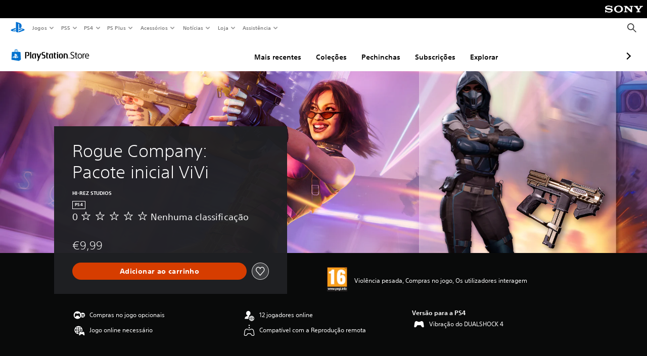

--- FILE ---
content_type: application/x-javascript
request_url: https://store.playstation.com/_next/static/chunks/68f504b0.bf05deb9e1510cd19b4f.js
body_size: 70360
content:
(window.webpackJsonp_N_E=window.webpackJsonp_N_E||[]).push([[5],{foZj:function(t,e,r){"use strict";(function(r){var n,i,o,s;function a(t,e){var r;if("undefined"===typeof Symbol||null==t[Symbol.iterator]){if(Array.isArray(t)||(r=c(t))||e&&t&&"number"===typeof t.length){r&&(t=r);var n=0,i=function(){};return{s:i,n:function(){return n>=t.length?{done:!0}:{done:!1,value:t[n++]}},e:function(t){throw t},f:i}}throw new TypeError("Invalid attempt to iterate non-iterable instance.\nIn order to be iterable, non-array objects must have a [Symbol.iterator]() method.")}var o,s=!0,a=!1;return{s:function(){r=t[Symbol.iterator]()},n:function(){var t=r.next();return s=t.done,t},e:function(t){a=!0,o=t},f:function(){try{s||null==r.return||r.return()}finally{if(a)throw o}}}}function u(t){return function(t){if(Array.isArray(t))return l(t)}(t)||function(t){if("undefined"!==typeof Symbol&&Symbol.iterator in Object(t))return Array.from(t)}(t)||c(t)||function(){throw new TypeError("Invalid attempt to spread non-iterable instance.\nIn order to be iterable, non-array objects must have a [Symbol.iterator]() method.")}()}function c(t,e){if(t){if("string"===typeof t)return l(t,e);var r=Object.prototype.toString.call(t).slice(8,-1);return"Object"===r&&t.constructor&&(r=t.constructor.name),"Map"===r||"Set"===r?Array.from(t):"Arguments"===r||/^(?:Ui|I)nt(?:8|16|32)(?:Clamped)?Array$/.test(r)?l(t,e):void 0}}function l(t,e){(null==e||e>t.length)&&(e=t.length);for(var r=0,n=new Array(e);r<e;r++)n[r]=t[r];return n}function f(t){return(f="function"===typeof Symbol&&"symbol"===typeof Symbol.iterator?function(t){return typeof t}:function(t){return t&&"function"===typeof Symbol&&t.constructor===Symbol&&t!==Symbol.prototype?"symbol":typeof t})(t)}s=function(){return function t(e,r,n){function i(s,a){if(!r[s]){if(!e[s]){if(o)return o(s,!0);var u=new Error("Cannot find module '"+s+"'");throw u.code="MODULE_NOT_FOUND",u}var c=r[s]={exports:{}};e[s][0].call(c.exports,(function(t){return i(e[s][1][t]||t)}),c,c.exports,t,e,r,n)}return r[s].exports}for(var o=!1,s=0;s<n.length;s++)i(n[s]);return i}({1:[function(t,e,r){r.byteLength=function(t){var e=c(t),r=e[0],n=e[1];return 3*(r+n)/4-n},r.toByteArray=function(t){var e,r,n=c(t),s=n[0],a=n[1],u=new o(function(t,e,r){return 3*(e+r)/4-r}(0,s,a)),l=0,f=a>0?s-4:s;for(r=0;r<f;r+=4)e=i[t.charCodeAt(r)]<<18|i[t.charCodeAt(r+1)]<<12|i[t.charCodeAt(r+2)]<<6|i[t.charCodeAt(r+3)],u[l++]=e>>16&255,u[l++]=e>>8&255,u[l++]=255&e;return 2===a&&(e=i[t.charCodeAt(r)]<<2|i[t.charCodeAt(r+1)]>>4,u[l++]=255&e),1===a&&(e=i[t.charCodeAt(r)]<<10|i[t.charCodeAt(r+1)]<<4|i[t.charCodeAt(r+2)]>>2,u[l++]=e>>8&255,u[l++]=255&e),u},r.fromByteArray=function(t){for(var e,r=t.length,i=r%3,o=[],s=16383,a=0,u=r-i;a<u;a+=s)o.push(l(t,a,a+s>u?u:a+s));return 1===i?(e=t[r-1],o.push(n[e>>2]+n[e<<4&63]+"==")):2===i&&(e=(t[r-2]<<8)+t[r-1],o.push(n[e>>10]+n[e>>4&63]+n[e<<2&63]+"=")),o.join("")};for(var n=[],i=[],o="undefined"!==typeof Uint8Array?Uint8Array:Array,s="ABCDEFGHIJKLMNOPQRSTUVWXYZabcdefghijklmnopqrstuvwxyz0123456789+/",a=0,u=s.length;a<u;++a)n[a]=s[a],i[s.charCodeAt(a)]=a;function c(t){var e=t.length;if(e%4>0)throw new Error("Invalid string. Length must be a multiple of 4");var r=t.indexOf("=");return-1===r&&(r=e),[r,r===e?0:4-r%4]}function l(t,e,r){for(var i,o,s=[],a=e;a<r;a+=3)i=(t[a]<<16&16711680)+(t[a+1]<<8&65280)+(255&t[a+2]),s.push(n[(o=i)>>18&63]+n[o>>12&63]+n[o>>6&63]+n[63&o]);return s.join("")}i["-".charCodeAt(0)]=62,i["_".charCodeAt(0)]=63},{}],2:[function(t,e,r){},{}],3:[function(t,e,r){(function(e){var n=t("base64-js"),i=t("ieee754");r.Buffer=e,r.SlowBuffer=function(t){return+t!=t&&(t=0),e.alloc(+t)},r.INSPECT_MAX_BYTES=50;var o=2147483647;function s(t){if(t>o)throw new RangeError('The value "'+t+'" is invalid for option "size"');var r=new Uint8Array(t);return r.__proto__=e.prototype,r}function e(t,e,r){if("number"===typeof t){if("string"===typeof e)throw new TypeError('The "string" argument must be of type string. Received type number');return c(t)}return a(t,e,r)}function a(t,r,n){if("string"===typeof t)return function(t,r){if("string"===typeof r&&""!==r||(r="utf8"),!e.isEncoding(r))throw new TypeError("Unknown encoding: "+r);var n=0|p(t,r),i=s(n),o=i.write(t,r);return o!==n&&(i=i.slice(0,o)),i}(t,r);if(ArrayBuffer.isView(t))return l(t);if(null==t)throw TypeError("The first argument must be one of type string, Buffer, ArrayBuffer, Array, or Array-like Object. Received type "+f(t));if(U(t,ArrayBuffer)||t&&U(t.buffer,ArrayBuffer))return function(t,r,n){if(r<0||t.byteLength<r)throw new RangeError('"offset" is outside of buffer bounds');if(t.byteLength<r+(n||0))throw new RangeError('"length" is outside of buffer bounds');var i;return(i=void 0===r&&void 0===n?new Uint8Array(t):void 0===n?new Uint8Array(t,r):new Uint8Array(t,r,n)).__proto__=e.prototype,i}(t,r,n);if("number"===typeof t)throw new TypeError('The "value" argument must not be of type number. Received type number');var i=t.valueOf&&t.valueOf();if(null!=i&&i!==t)return e.from(i,r,n);var o=function(t){if(e.isBuffer(t)){var r=0|h(t.length),n=s(r);return 0===n.length||t.copy(n,0,0,r),n}return void 0!==t.length?"number"!==typeof t.length||F(t.length)?s(0):l(t):"Buffer"===t.type&&Array.isArray(t.data)?l(t.data):void 0}(t);if(o)return o;if("undefined"!==typeof Symbol&&null!=Symbol.toPrimitive&&"function"===typeof t[Symbol.toPrimitive])return e.from(t[Symbol.toPrimitive]("string"),r,n);throw new TypeError("The first argument must be one of type string, Buffer, ArrayBuffer, Array, or Array-like Object. Received type "+f(t))}function u(t){if("number"!==typeof t)throw new TypeError('"size" argument must be of type number');if(t<0)throw new RangeError('The value "'+t+'" is invalid for option "size"')}function c(t){return u(t),s(t<0?0:0|h(t))}function l(t){for(var e=t.length<0?0:0|h(t.length),r=s(e),n=0;n<e;n+=1)r[n]=255&t[n];return r}function h(t){if(t>=o)throw new RangeError("Attempt to allocate Buffer larger than maximum size: 0x"+o.toString(16)+" bytes");return 0|t}function p(t,r){if(e.isBuffer(t))return t.length;if(ArrayBuffer.isView(t)||U(t,ArrayBuffer))return t.byteLength;if("string"!==typeof t)throw new TypeError('The "string" argument must be one of type string, Buffer, or ArrayBuffer. Received type '+f(t));var n=t.length,i=arguments.length>2&&!0===arguments[2];if(!i&&0===n)return 0;for(var o=!1;;)switch(r){case"ascii":case"latin1":case"binary":return n;case"utf8":case"utf-8":return D(t).length;case"ucs2":case"ucs-2":case"utf16le":case"utf-16le":return 2*n;case"hex":return n>>>1;case"base64":return R(t).length;default:if(o)return i?-1:D(t).length;r=(""+r).toLowerCase(),o=!0}}function d(t,e,r){var n=!1;if((void 0===e||e<0)&&(e=0),e>this.length)return"";if((void 0===r||r>this.length)&&(r=this.length),r<=0)return"";if((r>>>=0)<=(e>>>=0))return"";for(t||(t="utf8");;)switch(t){case"hex":return j(this,e,r);case"utf8":case"utf-8":return C(this,e,r);case"ascii":return k(this,e,r);case"latin1":case"binary":return E(this,e,r);case"base64":return A(this,e,r);case"ucs2":case"ucs-2":case"utf16le":case"utf-16le":return L(this,e,r);default:if(n)throw new TypeError("Unknown encoding: "+t);t=(t+"").toLowerCase(),n=!0}}function g(t,e,r){var n=t[e];t[e]=t[r],t[r]=n}function m(t,r,n,i,o){if(0===t.length)return-1;if("string"===typeof n?(i=n,n=0):n>2147483647?n=2147483647:n<-2147483648&&(n=-2147483648),F(n=+n)&&(n=o?0:t.length-1),n<0&&(n=t.length+n),n>=t.length){if(o)return-1;n=t.length-1}else if(n<0){if(!o)return-1;n=0}if("string"===typeof r&&(r=e.from(r,i)),e.isBuffer(r))return 0===r.length?-1:_(t,r,n,i,o);if("number"===typeof r)return r&=255,"function"===typeof Uint8Array.prototype.indexOf?o?Uint8Array.prototype.indexOf.call(t,r,n):Uint8Array.prototype.lastIndexOf.call(t,r,n):_(t,[r],n,i,o);throw new TypeError("val must be string, number or Buffer")}function _(t,e,r,n,i){var o,s=1,a=t.length,u=e.length;if(void 0!==n&&("ucs2"===(n=String(n).toLowerCase())||"ucs-2"===n||"utf16le"===n||"utf-16le"===n)){if(t.length<2||e.length<2)return-1;s=2,a/=2,u/=2,r/=2}function c(t,e){return 1===s?t[e]:t.readUInt16BE(e*s)}if(i){var l=-1;for(o=r;o<a;o++)if(c(t,o)===c(e,-1===l?0:o-l)){if(-1===l&&(l=o),o-l+1===u)return l*s}else-1!==l&&(o-=o-l),l=-1}else for(r+u>a&&(r=a-u),o=r;o>=0;o--){for(var f=!0,h=0;h<u;h++)if(c(t,o+h)!==c(e,h)){f=!1;break}if(f)return o}return-1}function y(t,e,r,n){r=Number(r)||0;var i=t.length-r;n?(n=Number(n))>i&&(n=i):n=i;var o=e.length;n>o/2&&(n=o/2);for(var s=0;s<n;++s){var a=parseInt(e.substr(2*s,2),16);if(F(a))return s;t[r+s]=a}return s}function v(t,e,r,n){return B(D(e,t.length-r),t,r,n)}function b(t,e,r,n){return B(function(t){for(var e=[],r=0;r<t.length;++r)e.push(255&t.charCodeAt(r));return e}(e),t,r,n)}function w(t,e,r,n){return b(t,e,r,n)}function x(t,e,r,n){return B(R(e),t,r,n)}function S(t,e,r,n){return B(function(t,e){for(var r,n,i,o=[],s=0;s<t.length&&!((e-=2)<0);++s)n=(r=t.charCodeAt(s))>>8,i=r%256,o.push(i),o.push(n);return o}(e,t.length-r),t,r,n)}function A(t,e,r){return 0===e&&r===t.length?n.fromByteArray(t):n.fromByteArray(t.slice(e,r))}function C(t,e,r){r=Math.min(t.length,r);for(var n=[],i=e;i<r;){var o,s,a,u,c=t[i],l=null,f=c>239?4:c>223?3:c>191?2:1;if(i+f<=r)switch(f){case 1:c<128&&(l=c);break;case 2:128===(192&(o=t[i+1]))&&(u=(31&c)<<6|63&o)>127&&(l=u);break;case 3:o=t[i+1],s=t[i+2],128===(192&o)&&128===(192&s)&&(u=(15&c)<<12|(63&o)<<6|63&s)>2047&&(u<55296||u>57343)&&(l=u);break;case 4:o=t[i+1],s=t[i+2],a=t[i+3],128===(192&o)&&128===(192&s)&&128===(192&a)&&(u=(15&c)<<18|(63&o)<<12|(63&s)<<6|63&a)>65535&&u<1114112&&(l=u)}null===l?(l=65533,f=1):l>65535&&(l-=65536,n.push(l>>>10&1023|55296),l=56320|1023&l),n.push(l),i+=f}return function(t){var e=t.length;if(e<=O)return String.fromCharCode.apply(String,t);for(var r="",n=0;n<e;)r+=String.fromCharCode.apply(String,t.slice(n,n+=O));return r}(n)}r.kMaxLength=o,e.TYPED_ARRAY_SUPPORT=function(){try{var t=new Uint8Array(1);return t.__proto__={__proto__:Uint8Array.prototype,foo:function(){return 42}},42===t.foo()}catch(e){return!1}}(),e.TYPED_ARRAY_SUPPORT||"undefined"===typeof console||"function"!==typeof console.error||console.error("This browser lacks typed array (Uint8Array) support which is required by `buffer` v5.x. Use `buffer` v4.x if you require old browser support."),Object.defineProperty(e.prototype,"parent",{enumerable:!0,get:function(){if(e.isBuffer(this))return this.buffer}}),Object.defineProperty(e.prototype,"offset",{enumerable:!0,get:function(){if(e.isBuffer(this))return this.byteOffset}}),"undefined"!==typeof Symbol&&null!=Symbol.species&&e[Symbol.species]===e&&Object.defineProperty(e,Symbol.species,{value:null,configurable:!0,enumerable:!1,writable:!1}),e.poolSize=8192,e.from=function(t,e,r){return a(t,e,r)},e.prototype.__proto__=Uint8Array.prototype,e.__proto__=Uint8Array,e.alloc=function(t,e,r){return function(t,e,r){return u(t),t<=0?s(t):void 0!==e?"string"===typeof r?s(t).fill(e,r):s(t).fill(e):s(t)}(t,e,r)},e.allocUnsafe=function(t){return c(t)},e.allocUnsafeSlow=function(t){return c(t)},e.isBuffer=function(t){return null!=t&&!0===t._isBuffer&&t!==e.prototype},e.compare=function(t,r){if(U(t,Uint8Array)&&(t=e.from(t,t.offset,t.byteLength)),U(r,Uint8Array)&&(r=e.from(r,r.offset,r.byteLength)),!e.isBuffer(t)||!e.isBuffer(r))throw new TypeError('The "buf1", "buf2" arguments must be one of type Buffer or Uint8Array');if(t===r)return 0;for(var n=t.length,i=r.length,o=0,s=Math.min(n,i);o<s;++o)if(t[o]!==r[o]){n=t[o],i=r[o];break}return n<i?-1:i<n?1:0},e.isEncoding=function(t){switch(String(t).toLowerCase()){case"hex":case"utf8":case"utf-8":case"ascii":case"latin1":case"binary":case"base64":case"ucs2":case"ucs-2":case"utf16le":case"utf-16le":return!0;default:return!1}},e.concat=function(t,r){if(!Array.isArray(t))throw new TypeError('"list" argument must be an Array of Buffers');if(0===t.length)return e.alloc(0);var n;if(void 0===r)for(r=0,n=0;n<t.length;++n)r+=t[n].length;var i=e.allocUnsafe(r),o=0;for(n=0;n<t.length;++n){var s=t[n];if(U(s,Uint8Array)&&(s=e.from(s)),!e.isBuffer(s))throw new TypeError('"list" argument must be an Array of Buffers');s.copy(i,o),o+=s.length}return i},e.byteLength=p,e.prototype._isBuffer=!0,e.prototype.swap16=function(){var t=this.length;if(t%2!==0)throw new RangeError("Buffer size must be a multiple of 16-bits");for(var e=0;e<t;e+=2)g(this,e,e+1);return this},e.prototype.swap32=function(){var t=this.length;if(t%4!==0)throw new RangeError("Buffer size must be a multiple of 32-bits");for(var e=0;e<t;e+=4)g(this,e,e+3),g(this,e+1,e+2);return this},e.prototype.swap64=function(){var t=this.length;if(t%8!==0)throw new RangeError("Buffer size must be a multiple of 64-bits");for(var e=0;e<t;e+=8)g(this,e,e+7),g(this,e+1,e+6),g(this,e+2,e+5),g(this,e+3,e+4);return this},e.prototype.toString=function(){var t=this.length;return 0===t?"":0===arguments.length?C(this,0,t):d.apply(this,arguments)},e.prototype.toLocaleString=e.prototype.toString,e.prototype.equals=function(t){if(!e.isBuffer(t))throw new TypeError("Argument must be a Buffer");return this===t||0===e.compare(this,t)},e.prototype.inspect=function(){var t="",e=r.INSPECT_MAX_BYTES;return t=this.toString("hex",0,e).replace(/(.{2})/g,"$1 ").trim(),this.length>e&&(t+=" ... "),"<Buffer "+t+">"},e.prototype.compare=function(t,r,n,i,o){if(U(t,Uint8Array)&&(t=e.from(t,t.offset,t.byteLength)),!e.isBuffer(t))throw new TypeError('The "target" argument must be one of type Buffer or Uint8Array. Received type '+f(t));if(void 0===r&&(r=0),void 0===n&&(n=t?t.length:0),void 0===i&&(i=0),void 0===o&&(o=this.length),r<0||n>t.length||i<0||o>this.length)throw new RangeError("out of range index");if(i>=o&&r>=n)return 0;if(i>=o)return-1;if(r>=n)return 1;if(this===t)return 0;for(var s=(o>>>=0)-(i>>>=0),a=(n>>>=0)-(r>>>=0),u=Math.min(s,a),c=this.slice(i,o),l=t.slice(r,n),h=0;h<u;++h)if(c[h]!==l[h]){s=c[h],a=l[h];break}return s<a?-1:a<s?1:0},e.prototype.includes=function(t,e,r){return-1!==this.indexOf(t,e,r)},e.prototype.indexOf=function(t,e,r){return m(this,t,e,r,!0)},e.prototype.lastIndexOf=function(t,e,r){return m(this,t,e,r,!1)},e.prototype.write=function(t,e,r,n){if(void 0===e)n="utf8",r=this.length,e=0;else if(void 0===r&&"string"===typeof e)n=e,r=this.length,e=0;else{if(!isFinite(e))throw new Error("Buffer.write(string, encoding, offset[, length]) is no longer supported");e>>>=0,isFinite(r)?(r>>>=0,void 0===n&&(n="utf8")):(n=r,r=void 0)}var i=this.length-e;if((void 0===r||r>i)&&(r=i),t.length>0&&(r<0||e<0)||e>this.length)throw new RangeError("Attempt to write outside buffer bounds");n||(n="utf8");for(var o=!1;;)switch(n){case"hex":return y(this,t,e,r);case"utf8":case"utf-8":return v(this,t,e,r);case"ascii":return b(this,t,e,r);case"latin1":case"binary":return w(this,t,e,r);case"base64":return x(this,t,e,r);case"ucs2":case"ucs-2":case"utf16le":case"utf-16le":return S(this,t,e,r);default:if(o)throw new TypeError("Unknown encoding: "+n);n=(""+n).toLowerCase(),o=!0}},e.prototype.toJSON=function(){return{type:"Buffer",data:Array.prototype.slice.call(this._arr||this,0)}};var O=4096;function k(t,e,r){var n="";r=Math.min(t.length,r);for(var i=e;i<r;++i)n+=String.fromCharCode(127&t[i]);return n}function E(t,e,r){var n="";r=Math.min(t.length,r);for(var i=e;i<r;++i)n+=String.fromCharCode(t[i]);return n}function j(t,e,r){var n,i=t.length;(!e||e<0)&&(e=0),(!r||r<0||r>i)&&(r=i);for(var o="",s=e;s<r;++s)o+=(n=t[s])<16?"0"+n.toString(16):n.toString(16);return o}function L(t,e,r){for(var n=t.slice(e,r),i="",o=0;o<n.length;o+=2)i+=String.fromCharCode(n[o]+256*n[o+1]);return i}function M(t,e,r){if(t%1!==0||t<0)throw new RangeError("offset is not uint");if(t+e>r)throw new RangeError("Trying to access beyond buffer length")}function T(t,r,n,i,o,s){if(!e.isBuffer(t))throw new TypeError('"buffer" argument must be a Buffer instance');if(r>o||r<s)throw new RangeError('"value" argument is out of bounds');if(n+i>t.length)throw new RangeError("Index out of range")}function I(t,e,r,n,i,o){if(r+n>t.length)throw new RangeError("Index out of range");if(r<0)throw new RangeError("Index out of range")}function N(t,e,r,n,o){return e=+e,r>>>=0,o||I(t,0,r,4),i.write(t,e,r,n,23,4),r+4}function q(t,e,r,n,o){return e=+e,r>>>=0,o||I(t,0,r,8),i.write(t,e,r,n,52,8),r+8}e.prototype.slice=function(t,r){var n=this.length;(t=~~t)<0?(t+=n)<0&&(t=0):t>n&&(t=n),(r=void 0===r?n:~~r)<0?(r+=n)<0&&(r=0):r>n&&(r=n),r<t&&(r=t);var i=this.subarray(t,r);return i.__proto__=e.prototype,i},e.prototype.readUIntLE=function(t,e,r){t>>>=0,e>>>=0,r||M(t,e,this.length);for(var n=this[t],i=1,o=0;++o<e&&(i*=256);)n+=this[t+o]*i;return n},e.prototype.readUIntBE=function(t,e,r){t>>>=0,e>>>=0,r||M(t,e,this.length);for(var n=this[t+--e],i=1;e>0&&(i*=256);)n+=this[t+--e]*i;return n},e.prototype.readUInt8=function(t,e){return t>>>=0,e||M(t,1,this.length),this[t]},e.prototype.readUInt16LE=function(t,e){return t>>>=0,e||M(t,2,this.length),this[t]|this[t+1]<<8},e.prototype.readUInt16BE=function(t,e){return t>>>=0,e||M(t,2,this.length),this[t]<<8|this[t+1]},e.prototype.readUInt32LE=function(t,e){return t>>>=0,e||M(t,4,this.length),(this[t]|this[t+1]<<8|this[t+2]<<16)+16777216*this[t+3]},e.prototype.readUInt32BE=function(t,e){return t>>>=0,e||M(t,4,this.length),16777216*this[t]+(this[t+1]<<16|this[t+2]<<8|this[t+3])},e.prototype.readIntLE=function(t,e,r){t>>>=0,e>>>=0,r||M(t,e,this.length);for(var n=this[t],i=1,o=0;++o<e&&(i*=256);)n+=this[t+o]*i;return n>=(i*=128)&&(n-=Math.pow(2,8*e)),n},e.prototype.readIntBE=function(t,e,r){t>>>=0,e>>>=0,r||M(t,e,this.length);for(var n=e,i=1,o=this[t+--n];n>0&&(i*=256);)o+=this[t+--n]*i;return o>=(i*=128)&&(o-=Math.pow(2,8*e)),o},e.prototype.readInt8=function(t,e){return t>>>=0,e||M(t,1,this.length),128&this[t]?-1*(255-this[t]+1):this[t]},e.prototype.readInt16LE=function(t,e){t>>>=0,e||M(t,2,this.length);var r=this[t]|this[t+1]<<8;return 32768&r?4294901760|r:r},e.prototype.readInt16BE=function(t,e){t>>>=0,e||M(t,2,this.length);var r=this[t+1]|this[t]<<8;return 32768&r?4294901760|r:r},e.prototype.readInt32LE=function(t,e){return t>>>=0,e||M(t,4,this.length),this[t]|this[t+1]<<8|this[t+2]<<16|this[t+3]<<24},e.prototype.readInt32BE=function(t,e){return t>>>=0,e||M(t,4,this.length),this[t]<<24|this[t+1]<<16|this[t+2]<<8|this[t+3]},e.prototype.readFloatLE=function(t,e){return t>>>=0,e||M(t,4,this.length),i.read(this,t,!0,23,4)},e.prototype.readFloatBE=function(t,e){return t>>>=0,e||M(t,4,this.length),i.read(this,t,!1,23,4)},e.prototype.readDoubleLE=function(t,e){return t>>>=0,e||M(t,8,this.length),i.read(this,t,!0,52,8)},e.prototype.readDoubleBE=function(t,e){return t>>>=0,e||M(t,8,this.length),i.read(this,t,!1,52,8)},e.prototype.writeUIntLE=function(t,e,r,n){t=+t,e>>>=0,r>>>=0,n||T(this,t,e,r,Math.pow(2,8*r)-1,0);var i=1,o=0;for(this[e]=255&t;++o<r&&(i*=256);)this[e+o]=t/i&255;return e+r},e.prototype.writeUIntBE=function(t,e,r,n){t=+t,e>>>=0,r>>>=0,n||T(this,t,e,r,Math.pow(2,8*r)-1,0);var i=r-1,o=1;for(this[e+i]=255&t;--i>=0&&(o*=256);)this[e+i]=t/o&255;return e+r},e.prototype.writeUInt8=function(t,e,r){return t=+t,e>>>=0,r||T(this,t,e,1,255,0),this[e]=255&t,e+1},e.prototype.writeUInt16LE=function(t,e,r){return t=+t,e>>>=0,r||T(this,t,e,2,65535,0),this[e]=255&t,this[e+1]=t>>>8,e+2},e.prototype.writeUInt16BE=function(t,e,r){return t=+t,e>>>=0,r||T(this,t,e,2,65535,0),this[e]=t>>>8,this[e+1]=255&t,e+2},e.prototype.writeUInt32LE=function(t,e,r){return t=+t,e>>>=0,r||T(this,t,e,4,4294967295,0),this[e+3]=t>>>24,this[e+2]=t>>>16,this[e+1]=t>>>8,this[e]=255&t,e+4},e.prototype.writeUInt32BE=function(t,e,r){return t=+t,e>>>=0,r||T(this,t,e,4,4294967295,0),this[e]=t>>>24,this[e+1]=t>>>16,this[e+2]=t>>>8,this[e+3]=255&t,e+4},e.prototype.writeIntLE=function(t,e,r,n){if(t=+t,e>>>=0,!n){var i=Math.pow(2,8*r-1);T(this,t,e,r,i-1,-i)}var o=0,s=1,a=0;for(this[e]=255&t;++o<r&&(s*=256);)t<0&&0===a&&0!==this[e+o-1]&&(a=1),this[e+o]=(t/s>>0)-a&255;return e+r},e.prototype.writeIntBE=function(t,e,r,n){if(t=+t,e>>>=0,!n){var i=Math.pow(2,8*r-1);T(this,t,e,r,i-1,-i)}var o=r-1,s=1,a=0;for(this[e+o]=255&t;--o>=0&&(s*=256);)t<0&&0===a&&0!==this[e+o+1]&&(a=1),this[e+o]=(t/s>>0)-a&255;return e+r},e.prototype.writeInt8=function(t,e,r){return t=+t,e>>>=0,r||T(this,t,e,1,127,-128),t<0&&(t=255+t+1),this[e]=255&t,e+1},e.prototype.writeInt16LE=function(t,e,r){return t=+t,e>>>=0,r||T(this,t,e,2,32767,-32768),this[e]=255&t,this[e+1]=t>>>8,e+2},e.prototype.writeInt16BE=function(t,e,r){return t=+t,e>>>=0,r||T(this,t,e,2,32767,-32768),this[e]=t>>>8,this[e+1]=255&t,e+2},e.prototype.writeInt32LE=function(t,e,r){return t=+t,e>>>=0,r||T(this,t,e,4,2147483647,-2147483648),this[e]=255&t,this[e+1]=t>>>8,this[e+2]=t>>>16,this[e+3]=t>>>24,e+4},e.prototype.writeInt32BE=function(t,e,r){return t=+t,e>>>=0,r||T(this,t,e,4,2147483647,-2147483648),t<0&&(t=4294967295+t+1),this[e]=t>>>24,this[e+1]=t>>>16,this[e+2]=t>>>8,this[e+3]=255&t,e+4},e.prototype.writeFloatLE=function(t,e,r){return N(this,t,e,!0,r)},e.prototype.writeFloatBE=function(t,e,r){return N(this,t,e,!1,r)},e.prototype.writeDoubleLE=function(t,e,r){return q(this,t,e,!0,r)},e.prototype.writeDoubleBE=function(t,e,r){return q(this,t,e,!1,r)},e.prototype.copy=function(t,r,n,i){if(!e.isBuffer(t))throw new TypeError("argument should be a Buffer");if(n||(n=0),i||0===i||(i=this.length),r>=t.length&&(r=t.length),r||(r=0),i>0&&i<n&&(i=n),i===n)return 0;if(0===t.length||0===this.length)return 0;if(r<0)throw new RangeError("targetStart out of bounds");if(n<0||n>=this.length)throw new RangeError("Index out of range");if(i<0)throw new RangeError("sourceEnd out of bounds");i>this.length&&(i=this.length),t.length-r<i-n&&(i=t.length-r+n);var o=i-n;if(this===t&&"function"===typeof Uint8Array.prototype.copyWithin)this.copyWithin(r,n,i);else if(this===t&&n<r&&r<i)for(var s=o-1;s>=0;--s)t[s+r]=this[s+n];else Uint8Array.prototype.set.call(t,this.subarray(n,i),r);return o},e.prototype.fill=function(t,r,n,i){if("string"===typeof t){if("string"===typeof r?(i=r,r=0,n=this.length):"string"===typeof n&&(i=n,n=this.length),void 0!==i&&"string"!==typeof i)throw new TypeError("encoding must be a string");if("string"===typeof i&&!e.isEncoding(i))throw new TypeError("Unknown encoding: "+i);if(1===t.length){var o=t.charCodeAt(0);("utf8"===i&&o<128||"latin1"===i)&&(t=o)}}else"number"===typeof t&&(t&=255);if(r<0||this.length<r||this.length<n)throw new RangeError("Out of range index");if(n<=r)return this;var s;if(r>>>=0,n=void 0===n?this.length:n>>>0,t||(t=0),"number"===typeof t)for(s=r;s<n;++s)this[s]=t;else{var a=e.isBuffer(t)?t:e.from(t,i),u=a.length;if(0===u)throw new TypeError('The value "'+t+'" is invalid for argument "value"');for(s=0;s<n-r;++s)this[s+r]=a[s%u]}return this};var P=/[^+/0-9A-Za-z-_]/g;function D(t,e){var r;e=e||1/0;for(var n=t.length,i=null,o=[],s=0;s<n;++s){if((r=t.charCodeAt(s))>55295&&r<57344){if(!i){if(r>56319){(e-=3)>-1&&o.push(239,191,189);continue}if(s+1===n){(e-=3)>-1&&o.push(239,191,189);continue}i=r;continue}if(r<56320){(e-=3)>-1&&o.push(239,191,189),i=r;continue}r=65536+(i-55296<<10|r-56320)}else i&&(e-=3)>-1&&o.push(239,191,189);if(i=null,r<128){if((e-=1)<0)break;o.push(r)}else if(r<2048){if((e-=2)<0)break;o.push(r>>6|192,63&r|128)}else if(r<65536){if((e-=3)<0)break;o.push(r>>12|224,r>>6&63|128,63&r|128)}else{if(!(r<1114112))throw new Error("Invalid code point");if((e-=4)<0)break;o.push(r>>18|240,r>>12&63|128,r>>6&63|128,63&r|128)}}return o}function R(t){return n.toByteArray(function(t){if((t=(t=t.split("=")[0]).trim().replace(P,"")).length<2)return"";for(;t.length%4!==0;)t+="=";return t}(t))}function B(t,e,r,n){for(var i=0;i<n&&!(i+r>=e.length||i>=t.length);++i)e[i+r]=t[i];return i}function U(t,e){return t instanceof e||null!=t&&null!=t.constructor&&null!=t.constructor.name&&t.constructor.name===e.name}function F(t){return t!==t}}).call(this,t("buffer").Buffer)},{"base64-js":1,buffer:3,ieee754:32}],4:[function(t,e,r){e.exports={elementNames:{altglyph:"altGlyph",altglyphdef:"altGlyphDef",altglyphitem:"altGlyphItem",animatecolor:"animateColor",animatemotion:"animateMotion",animatetransform:"animateTransform",clippath:"clipPath",feblend:"feBlend",fecolormatrix:"feColorMatrix",fecomponenttransfer:"feComponentTransfer",fecomposite:"feComposite",feconvolvematrix:"feConvolveMatrix",fediffuselighting:"feDiffuseLighting",fedisplacementmap:"feDisplacementMap",fedistantlight:"feDistantLight",fedropshadow:"feDropShadow",feflood:"feFlood",fefunca:"feFuncA",fefuncb:"feFuncB",fefuncg:"feFuncG",fefuncr:"feFuncR",fegaussianblur:"feGaussianBlur",feimage:"feImage",femerge:"feMerge",femergenode:"feMergeNode",femorphology:"feMorphology",feoffset:"feOffset",fepointlight:"fePointLight",fespecularlighting:"feSpecularLighting",fespotlight:"feSpotLight",fetile:"feTile",feturbulence:"feTurbulence",foreignobject:"foreignObject",glyphref:"glyphRef",lineargradient:"linearGradient",radialgradient:"radialGradient",textpath:"textPath"},attributeNames:{definitionurl:"definitionURL",attributename:"attributeName",attributetype:"attributeType",basefrequency:"baseFrequency",baseprofile:"baseProfile",calcmode:"calcMode",clippathunits:"clipPathUnits",diffuseconstant:"diffuseConstant",edgemode:"edgeMode",filterunits:"filterUnits",glyphref:"glyphRef",gradienttransform:"gradientTransform",gradientunits:"gradientUnits",kernelmatrix:"kernelMatrix",kernelunitlength:"kernelUnitLength",keypoints:"keyPoints",keysplines:"keySplines",keytimes:"keyTimes",lengthadjust:"lengthAdjust",limitingconeangle:"limitingConeAngle",markerheight:"markerHeight",markerunits:"markerUnits",markerwidth:"markerWidth",maskcontentunits:"maskContentUnits",maskunits:"maskUnits",numoctaves:"numOctaves",pathlength:"pathLength",patterncontentunits:"patternContentUnits",patterntransform:"patternTransform",patternunits:"patternUnits",pointsatx:"pointsAtX",pointsaty:"pointsAtY",pointsatz:"pointsAtZ",preservealpha:"preserveAlpha",preserveaspectratio:"preserveAspectRatio",primitiveunits:"primitiveUnits",refx:"refX",refy:"refY",repeatcount:"repeatCount",repeatdur:"repeatDur",requiredextensions:"requiredExtensions",requiredfeatures:"requiredFeatures",specularconstant:"specularConstant",specularexponent:"specularExponent",spreadmethod:"spreadMethod",startoffset:"startOffset",stddeviation:"stdDeviation",stitchtiles:"stitchTiles",surfacescale:"surfaceScale",systemlanguage:"systemLanguage",tablevalues:"tableValues",targetx:"targetX",targety:"targetY",textlength:"textLength",viewbox:"viewBox",viewtarget:"viewTarget",xchannelselector:"xChannelSelector",ychannelselector:"yChannelSelector",zoomandpan:"zoomAndPan"}}},{}],5:[function(t,e,r){var n=t("domelementtype"),i=t("entities"),o=t("./foreignNames.json");o.elementNames.__proto__=null,o.attributeNames.__proto__=null;var s={__proto__:null,style:!0,script:!0,xmp:!0,iframe:!0,noembed:!0,noframes:!0,plaintext:!0,noscript:!0},a={__proto__:null,area:!0,base:!0,basefont:!0,br:!0,col:!0,command:!0,embed:!0,frame:!0,hr:!0,img:!0,input:!0,isindex:!0,keygen:!0,link:!0,meta:!0,param:!0,source:!0,track:!0,wbr:!0},u=e.exports=function(t,e){Array.isArray(t)||t.cheerio||(t=[t]),e=e||{};for(var r="",i=0;i<t.length;i++){var o=t[i];"root"===o.type?r+=u(o.children,e):n.isTag(o)?r+=l(o,e):o.type===n.Directive?r+=f(o):o.type===n.Comment?r+=d(o):o.type===n.CDATA?r+=p(o):r+=h(o,e)}return r},c=["mi","mo","mn","ms","mtext","annotation-xml","foreignObject","desc","title"];function l(t,e){"foreign"===e.xmlMode&&(t.name=o.elementNames[t.name]||t.name,t.parent&&c.indexOf(t.parent.name)>=0&&(e=Object.assign({},e,{xmlMode:!1}))),!e.xmlMode&&["svg","math"].indexOf(t.name)>=0&&(e=Object.assign({},e,{xmlMode:"foreign"}));var r="<"+t.name,n=function(t,e){if(t){var r,n="";for(var s in t)r=t[s],n&&(n+=" "),"foreign"===e.xmlMode&&(s=o.attributeNames[s]||s),n+=s,(null!==r&&""!==r||e.xmlMode)&&(n+='="'+(e.decodeEntities?i.encodeXML(r):r.replace(/\"/g,"&quot;"))+'"');return n}}(t.attribs,e);return n&&(r+=" "+n),!e.xmlMode||t.children&&0!==t.children.length?(r+=">",t.children&&(r+=u(t.children,e)),a[t.name]&&!e.xmlMode||(r+="</"+t.name+">")):r+="/>",r}function f(t){return"<"+t.data+">"}function h(t,e){var r=t.data||"";return!e.decodeEntities||t.parent&&t.parent.name in s||(r=i.encodeXML(r)),r}function p(t){return"<![CDATA["+t.children[0].data+"]]>"}function d(t){return"\x3c!--"+t.data+"--\x3e"}},{"./foreignNames.json":4,domelementtype:6,entities:20}],6:[function(t,e,r){Object.defineProperty(r,"__esModule",{value:!0}),r.isTag=function(t){return"tag"===t.type||"script"===t.type||"style"===t.type},r.Text="text",r.Directive="directive",r.Comment="comment",r.Script="script",r.Style="style",r.Tag="tag",r.CDATA="cdata",r.Doctype="doctype"},{}],7:[function(t,e,r){Object.defineProperty(r,"__esModule",{value:!0});var n=t("./node");r.Node=n.Node,r.Element=n.Element,r.DataNode=n.DataNode,r.NodeWithChildren=n.NodeWithChildren;var i=/\s+/g,o={normalizeWhitespace:!1,withStartIndices:!1,withEndIndices:!1},s=function(){function t(t,e,r){this.dom=[],this._done=!1,this._tagStack=[],this._lastNode=null,this._parser=null,"function"===typeof e&&(r=e,e=o),"object"===f(t)&&(e=t,t=void 0),this._callback=t||null,this._options=e||o,this._elementCB=r||null}return t.prototype.onparserinit=function(t){this._parser=t},t.prototype.onreset=function(){this.dom=[],this._done=!1,this._tagStack=[],this._lastNode=null,this._parser=this._parser||null},t.prototype.onend=function(){this._done||(this._done=!0,this._parser=null,this.handleCallback(null))},t.prototype.onerror=function(t){this.handleCallback(t)},t.prototype.onclosetag=function(){this._lastNode=null;var t=this._tagStack.pop();t&&this._parser&&(this._options.withEndIndices&&(t.endIndex=this._parser.endIndex),this._elementCB&&this._elementCB(t))},t.prototype.onopentag=function(t,e){var r=new n.Element(t,e);this.addNode(r),this._tagStack.push(r)},t.prototype.ontext=function(t){var e=this._options.normalizeWhitespace,r=this._lastNode;if(r&&"text"===r.type)e?r.data=(r.data+t).replace(i," "):r.data+=t;else{e&&(t=t.replace(i," "));var o=new n.DataNode("text",t);this.addNode(o),this._lastNode=o}},t.prototype.oncomment=function(t){if(this._lastNode&&"comment"===this._lastNode.type)this._lastNode.data+=t;else{var e=new n.DataNode("comment",t);this.addNode(e),this._lastNode=e}},t.prototype.oncommentend=function(){this._lastNode=null},t.prototype.oncdatastart=function(){var t=new n.DataNode("text",""),e=new n.NodeWithChildren("cdata",[t]);this.addNode(e),t.parent=e,this._lastNode=t},t.prototype.oncdataend=function(){this._lastNode=null},t.prototype.onprocessinginstruction=function(t,e){var r=new n.ProcessingInstruction(t,e);this.addNode(r)},t.prototype.handleCallback=function(t){if("function"===typeof this._callback)this._callback(t,this.dom);else if(t)throw t},t.prototype.addNode=function(t){var e=this._tagStack[this._tagStack.length-1],r=e?e.children:this.dom,n=r[r.length-1];this._parser&&(this._options.withStartIndices&&(t.startIndex=this._parser.startIndex),this._options.withEndIndices&&(t.endIndex=this._parser.endIndex)),r.push(t),n&&(t.prev=n,n.next=t),e&&(t.parent=e),this._lastNode=null},t.prototype.addDataNode=function(t){this.addNode(t),this._lastNode=t},t}();r.DomHandler=s,r.default=s},{"./node":8}],8:[function(t,e,r){var n=this&&this.__extends||function(){var t=function(e,r){return(t=Object.setPrototypeOf||{__proto__:[]}instanceof Array&&function(t,e){t.__proto__=e}||function(t,e){for(var r in e)e.hasOwnProperty(r)&&(t[r]=e[r])})(e,r)};return function(e,r){function n(){this.constructor=e}t(e,r),e.prototype=null===r?Object.create(r):(n.prototype=r.prototype,new n)}}();Object.defineProperty(r,"__esModule",{value:!0});var i=new Map([["tag",1],["script",1],["style",1],["directive",1],["text",3],["cdata",4],["comment",8]]),o=function(){function t(t){this.type=t,this.parent=null,this.prev=null,this.next=null,this.startIndex=null,this.endIndex=null}return Object.defineProperty(t.prototype,"nodeType",{get:function(){return i.get(this.type)||1},enumerable:!0,configurable:!0}),Object.defineProperty(t.prototype,"parentNode",{get:function(){return this.parent||null},set:function(t){this.parent=t},enumerable:!0,configurable:!0}),Object.defineProperty(t.prototype,"previousSibling",{get:function(){return this.prev||null},set:function(t){this.prev=t},enumerable:!0,configurable:!0}),Object.defineProperty(t.prototype,"nextSibling",{get:function(){return this.next||null},set:function(t){this.next=t},enumerable:!0,configurable:!0}),t}();r.Node=o;var s=function(t){function e(e,r){var n=t.call(this,e)||this;return n.data=r,n}return n(e,t),Object.defineProperty(e.prototype,"nodeValue",{get:function(){return this.data},set:function(t){this.data=t},enumerable:!0,configurable:!0}),e}(o);r.DataNode=s;var a=function(t){function e(e,r){var n=t.call(this,"directive",r)||this;return n.name=e,n}return n(e,t),e}(s);r.ProcessingInstruction=a;var u=function(t){function e(e,r){var n=t.call(this,e)||this;return n.children=r,n}return n(e,t),Object.defineProperty(e.prototype,"firstChild",{get:function(){return this.children[0]||null},enumerable:!0,configurable:!0}),Object.defineProperty(e.prototype,"lastChild",{get:function(){return this.children[this.children.length-1]||null},enumerable:!0,configurable:!0}),Object.defineProperty(e.prototype,"childNodes",{get:function(){return this.children},set:function(t){this.children=t},enumerable:!0,configurable:!0}),e}(o);r.NodeWithChildren=u;var c=function(t){function e(e,r){var n=t.call(this,"script"===e?"script":"style"===e?"style":"tag",[])||this;return n.name=e,n.attribs=r,n.attribs=r,n}return n(e,t),Object.defineProperty(e.prototype,"tagName",{get:function(){return this.name},set:function(t){this.name=t},enumerable:!0,configurable:!0}),e}(u);r.Element=c},{}],9:[function(t,e,r){Object.defineProperty(r,"__esModule",{value:!0});var n=t("./tagtypes");function i(t,e){var r=[],i=[];if(t===e)return 0;for(var o=n.hasChildren(t)?t:t.parent;o;)r.unshift(o),o=o.parent;for(o=n.hasChildren(e)?e:e.parent;o;)i.unshift(o),o=o.parent;for(var s=0;r[s]===i[s];)s++;if(0===s)return 1;var a=r[s-1],u=a.children,c=r[s],l=i[s];return u.indexOf(c)>u.indexOf(l)?a===e?20:4:a===t?10:2}r.removeSubsets=function(t){for(var e=t.length;--e>=0;){var r=t[e];if(e>0&&t.lastIndexOf(r,e-1)>=0)t.splice(e,1);else for(var n=r.parent;n;n=n.parent)if(t.indexOf(n)>-1){t.splice(e,1);break}}return t},r.compareDocumentPosition=i,r.uniqueSort=function(t){return(t=t.filter((function(t,e,r){return!r.includes(t,e+1)}))).sort((function(t,e){var r=i(t,e);return 2&r?-1:4&r?1:0})),t}},{"./tagtypes":15}],10:[function(t,e,r){function n(t){for(var e in t)r.hasOwnProperty(e)||(r[e]=t[e])}Object.defineProperty(r,"__esModule",{value:!0}),n(t("./stringify")),n(t("./traversal")),n(t("./manipulation")),n(t("./querying")),n(t("./legacy")),n(t("./helpers")),n(t("./tagtypes"))},{"./helpers":9,"./legacy":11,"./manipulation":12,"./querying":13,"./stringify":14,"./tagtypes":15,"./traversal":16}],11:[function(t,e,r){Object.defineProperty(r,"__esModule",{value:!0});var n=t("./querying"),i=t("./tagtypes");function o(t){return"text"===t.type}var s={tag_name:function(t){return"function"===typeof t?function(e){return i.isTag(e)&&t(e.name)}:"*"===t?i.isTag:function(e){return i.isTag(e)&&e.name===t}},tag_type:function(t){return"function"===typeof t?function(e){return t(e.type)}:function(e){return e.type===t}},tag_contains:function(t){return"function"===typeof t?function(e){return o(e)&&t(e.data)}:function(e){return o(e)&&e.data===t}}};function a(t,e){return"function"===typeof e?function(r){return i.isTag(r)&&e(r.attribs[t])}:function(r){return i.isTag(r)&&r.attribs[t]===e}}function u(t,e){return function(r){return t(r)||e(r)}}function c(t){var e=Object.keys(t).map((function(e){var r=t[e];return e in s?s[e](r):a(e,r)}));return 0===e.length?null:e.reduce(u)}r.testElement=function(t,e){var r=c(t);return!r||r(e)},r.getElements=function(t,e,r,i){void 0===i&&(i=1/0);var o=c(t);return o?n.filter(o,e,r,i):[]},r.getElementById=function(t,e,r){return void 0===r&&(r=!0),Array.isArray(e)||(e=[e]),n.findOne(a("id",t),e,r)},r.getElementsByTagName=function(t,e,r,i){return void 0===i&&(i=1/0),n.filter(s.tag_name(t),e,r,i)},r.getElementsByTagType=function(t,e,r,i){return void 0===r&&(r=!0),void 0===i&&(i=1/0),n.filter(s.tag_type(t),e,r,i)}},{"./querying":13,"./tagtypes":15}],12:[function(t,e,r){Object.defineProperty(r,"__esModule",{value:!0}),r.removeElement=function(t){if(t.prev&&(t.prev.next=t.next),t.next&&(t.next.prev=t.prev),t.parent){var e=t.parent.children;e.splice(e.lastIndexOf(t),1)}},r.replaceElement=function(t,e){var r=e.prev=t.prev;r&&(r.next=e);var n=e.next=t.next;n&&(n.prev=e);var i=e.parent=t.parent;if(i){var o=i.children;o[o.lastIndexOf(t)]=e}},r.appendChild=function(t,e){if(e.parent=t,1!==t.children.push(e)){var r=t.children[t.children.length-2];r.next=e,e.prev=r,e.next=null}},r.append=function(t,e){var r=t.parent,n=t.next;if(e.next=n,e.prev=t,t.next=e,e.parent=r,n){if(n.prev=e,r){var i=r.children;i.splice(i.lastIndexOf(n),0,e)}}else r&&r.children.push(e)},r.prepend=function(t,e){var r=t.parent;if(r){var n=r.children;n.splice(n.lastIndexOf(t),0,e)}t.prev&&(t.prev.next=e),e.parent=r,e.prev=t.prev,e.next=t,t.prev=e}},{}],13:[function(t,e,r){Object.defineProperty(r,"__esModule",{value:!0});var n=t("./tagtypes");function i(t,e,r,o){for(var s=[],a=0,u=e;a<u.length;a++){var c=u[a];if(t(c)&&(s.push(c),--o<=0))break;if(r&&n.hasChildren(c)&&c.children.length>0){var l=i(t,c.children,r,o);if(s.push.apply(s,l),(o-=l.length)<=0)break}}return s}r.filter=function(t,e,r,n){return void 0===r&&(r=!0),void 0===n&&(n=1/0),Array.isArray(e)||(e=[e]),i(t,e,r,n)},r.find=i,r.findOneChild=function(t,e){return e.find(t)},r.findOne=function t(e,r,i){void 0===i&&(i=!0);for(var o=null,s=0;s<r.length&&!o;s++){var a=r[s];n.isTag(a)&&(e(a)?o=a:i&&a.children.length>0&&(o=t(e,a.children)))}return o},r.existsOne=function t(e,r){return r.some((function(r){return n.isTag(r)&&(e(r)||r.children.length>0&&t(e,r.children))}))},r.findAll=function(t,e){for(var r,i,o=[],s=e.filter(n.isTag);i=s.shift();){var a=null===(r=i.children)||void 0===r?void 0:r.filter(n.isTag);a&&a.length>0&&s.unshift.apply(s,a),t(i)&&o.push(i)}return o}},{"./tagtypes":15}],14:[function(t,e,r){var n=this&&this.__importDefault||function(t){return t&&t.__esModule?t:{default:t}};Object.defineProperty(r,"__esModule",{value:!0});var i=t("./tagtypes"),o=n(t("dom-serializer"));function s(t,e){return o.default(t,e)}r.getOuterHTML=s,r.getInnerHTML=function(t,e){return i.hasChildren(t)?t.children.map((function(t){return s(t,e)})).join(""):""},r.getText=function t(e){return Array.isArray(e)?e.map(t).join(""):i.isTag(e)?"br"===e.name?"\n":t(e.children):i.isCDATA(e)?t(e.children):i.isText(e)?e.data:""}},{"./tagtypes":15,"dom-serializer":5}],15:[function(t,e,r){Object.defineProperty(r,"__esModule",{value:!0});var n=t("domelementtype");r.isTag=function(t){return n.isTag(t)},r.isCDATA=function(t){return"cdata"===t.type},r.isText=function(t){return"text"===t.type},r.isComment=function(t){return"comment"===t.type},r.hasChildren=function(t){return Object.prototype.hasOwnProperty.call(t,"children")}},{domelementtype:6}],16:[function(t,e,r){function n(t){return t.children||null}function i(t){return t.parent||null}Object.defineProperty(r,"__esModule",{value:!0}),r.getChildren=n,r.getParent=i,r.getSiblings=function(t){var e=i(t);return e?n(e):[t]},r.getAttributeValue=function(t,e){var r;return null===(r=t.attribs)||void 0===r?void 0:r[e]},r.hasAttrib=function(t,e){return!!t.attribs&&Object.prototype.hasOwnProperty.call(t.attribs,e)&&null!=t.attribs[e]},r.getName=function(t){return t.name}},{}],17:[function(t,e,r){var n=this&&this.__importDefault||function(t){return t&&t.__esModule?t:{default:t}};Object.defineProperty(r,"__esModule",{value:!0});var i=n(t("./maps/entities.json")),o=n(t("./maps/legacy.json")),s=n(t("./maps/xml.json")),a=n(t("./decode_codepoint"));function u(t){var e=Object.keys(t).join("|"),r=l(t),n=new RegExp("&(?:"+(e+="|#[xX][\\da-fA-F]+|#\\d+")+");","g");return function(t){return String(t).replace(n,r)}}r.decodeXML=u(s.default),r.decodeHTMLStrict=u(i.default);var c=function(t,e){return t<e?1:-1};function l(t){return function(e){if("#"===e.charAt(1)){var r=e.charAt(2);return"X"===r||"x"===r?a.default(parseInt(e.substr(3),16)):a.default(parseInt(e.substr(2),10))}return t[e.slice(1,-1)]}}r.decodeHTML=function(){for(var t=Object.keys(o.default).sort(c),e=Object.keys(i.default).sort(c),r=0,n=0;r<e.length;r++)t[n]===e[r]?(e[r]+=";?",n++):e[r]+=";";var s=new RegExp("&(?:"+e.join("|")+"|#[xX][\\da-fA-F]+;?|#\\d+;?)","g"),a=l(i.default);function u(t){return";"!==t.substr(-1)&&(t+=";"),a(t)}return function(t){return String(t).replace(s,u)}}()},{"./decode_codepoint":18,"./maps/entities.json":22,"./maps/legacy.json":23,"./maps/xml.json":24}],18:[function(t,e,r){var n=this&&this.__importDefault||function(t){return t&&t.__esModule?t:{default:t}};Object.defineProperty(r,"__esModule",{value:!0});var i=n(t("./maps/decode.json"));r.default=function(t){if(t>=55296&&t<=57343||t>1114111)return"\ufffd";t in i.default&&(t=i.default[t]);var e="";return t>65535&&(t-=65536,e+=String.fromCharCode(t>>>10&1023|55296),t=56320|1023&t),e+=String.fromCharCode(t)}},{"./maps/decode.json":21}],19:[function(t,e,r){var n=this&&this.__importDefault||function(t){return t&&t.__esModule?t:{default:t}};Object.defineProperty(r,"__esModule",{value:!0});var i=u(n(t("./maps/xml.json")).default),o=c(i);r.encodeXML=h(i,o);var s=u(n(t("./maps/entities.json")).default),a=c(s);function u(t){return Object.keys(t).sort().reduce((function(e,r){return e[t[r]]="&"+r+";",e}),{})}function c(t){for(var e=[],r=[],n=0,i=Object.keys(t);n<i.length;n++){var o=i[n];1===o.length?e.push("\\"+o):r.push(o)}e.sort();for(var s=0;s<e.length-1;s++){for(var a=s;a<e.length-1&&e[a].charCodeAt(1)+1===e[a+1].charCodeAt(1);)a+=1;var u=1+a-s;u<3||e.splice(s,u,e[s]+"-"+e[a])}return r.unshift("["+e.join("")+"]"),new RegExp(r.join("|"),"g")}r.encodeHTML=h(s,a);var l=/(?:[\x80-\uD7FF\uE000-\uFFFF]|[\uD800-\uDBFF][\uDC00-\uDFFF]|[\uD800-\uDBFF](?![\uDC00-\uDFFF])|(?:[^\uD800-\uDBFF]|^)[\uDC00-\uDFFF])/g;function f(t){return"&#x"+t.codePointAt(0).toString(16).toUpperCase()+";"}function h(t,e){return function(r){return r.replace(e,(function(e){return t[e]})).replace(l,f)}}var p=c(i);r.escape=function(t){return t.replace(p,f).replace(l,f)}},{"./maps/entities.json":22,"./maps/xml.json":24}],20:[function(t,e,r){Object.defineProperty(r,"__esModule",{value:!0});var n=t("./decode"),i=t("./encode");r.decode=function(t,e){return(!e||e<=0?n.decodeXML:n.decodeHTML)(t)},r.decodeStrict=function(t,e){return(!e||e<=0?n.decodeXML:n.decodeHTMLStrict)(t)},r.encode=function(t,e){return(!e||e<=0?i.encodeXML:i.encodeHTML)(t)};var o=t("./encode");r.encodeXML=o.encodeXML,r.encodeHTML=o.encodeHTML,r.escape=o.escape,r.encodeHTML4=o.encodeHTML,r.encodeHTML5=o.encodeHTML;var s=t("./decode");r.decodeXML=s.decodeXML,r.decodeHTML=s.decodeHTML,r.decodeHTMLStrict=s.decodeHTMLStrict,r.decodeHTML4=s.decodeHTML,r.decodeHTML5=s.decodeHTML,r.decodeHTML4Strict=s.decodeHTMLStrict,r.decodeHTML5Strict=s.decodeHTMLStrict,r.decodeXMLStrict=s.decodeXML},{"./decode":17,"./encode":19}],21:[function(t,e,r){e.exports={0:65533,128:8364,130:8218,131:402,132:8222,133:8230,134:8224,135:8225,136:710,137:8240,138:352,139:8249,140:338,142:381,145:8216,146:8217,147:8220,148:8221,149:8226,150:8211,151:8212,152:732,153:8482,154:353,155:8250,156:339,158:382,159:376}},{}],22:[function(t,e,r){e.exports={Aacute:"\xc1",aacute:"\xe1",Abreve:"\u0102",abreve:"\u0103",ac:"\u223e",acd:"\u223f",acE:"\u223e\u0333",Acirc:"\xc2",acirc:"\xe2",acute:"\xb4",Acy:"\u0410",acy:"\u0430",AElig:"\xc6",aelig:"\xe6",af:"\u2061",Afr:"\ud835\udd04",afr:"\ud835\udd1e",Agrave:"\xc0",agrave:"\xe0",alefsym:"\u2135",aleph:"\u2135",Alpha:"\u0391",alpha:"\u03b1",Amacr:"\u0100",amacr:"\u0101",amalg:"\u2a3f",amp:"&",AMP:"&",andand:"\u2a55",And:"\u2a53",and:"\u2227",andd:"\u2a5c",andslope:"\u2a58",andv:"\u2a5a",ang:"\u2220",ange:"\u29a4",angle:"\u2220",angmsdaa:"\u29a8",angmsdab:"\u29a9",angmsdac:"\u29aa",angmsdad:"\u29ab",angmsdae:"\u29ac",angmsdaf:"\u29ad",angmsdag:"\u29ae",angmsdah:"\u29af",angmsd:"\u2221",angrt:"\u221f",angrtvb:"\u22be",angrtvbd:"\u299d",angsph:"\u2222",angst:"\xc5",angzarr:"\u237c",Aogon:"\u0104",aogon:"\u0105",Aopf:"\ud835\udd38",aopf:"\ud835\udd52",apacir:"\u2a6f",ap:"\u2248",apE:"\u2a70",ape:"\u224a",apid:"\u224b",apos:"'",ApplyFunction:"\u2061",approx:"\u2248",approxeq:"\u224a",Aring:"\xc5",aring:"\xe5",Ascr:"\ud835\udc9c",ascr:"\ud835\udcb6",Assign:"\u2254",ast:"*",asymp:"\u2248",asympeq:"\u224d",Atilde:"\xc3",atilde:"\xe3",Auml:"\xc4",auml:"\xe4",awconint:"\u2233",awint:"\u2a11",backcong:"\u224c",backepsilon:"\u03f6",backprime:"\u2035",backsim:"\u223d",backsimeq:"\u22cd",Backslash:"\u2216",Barv:"\u2ae7",barvee:"\u22bd",barwed:"\u2305",Barwed:"\u2306",barwedge:"\u2305",bbrk:"\u23b5",bbrktbrk:"\u23b6",bcong:"\u224c",Bcy:"\u0411",bcy:"\u0431",bdquo:"\u201e",becaus:"\u2235",because:"\u2235",Because:"\u2235",bemptyv:"\u29b0",bepsi:"\u03f6",bernou:"\u212c",Bernoullis:"\u212c",Beta:"\u0392",beta:"\u03b2",beth:"\u2136",between:"\u226c",Bfr:"\ud835\udd05",bfr:"\ud835\udd1f",bigcap:"\u22c2",bigcirc:"\u25ef",bigcup:"\u22c3",bigodot:"\u2a00",bigoplus:"\u2a01",bigotimes:"\u2a02",bigsqcup:"\u2a06",bigstar:"\u2605",bigtriangledown:"\u25bd",bigtriangleup:"\u25b3",biguplus:"\u2a04",bigvee:"\u22c1",bigwedge:"\u22c0",bkarow:"\u290d",blacklozenge:"\u29eb",blacksquare:"\u25aa",blacktriangle:"\u25b4",blacktriangledown:"\u25be",blacktriangleleft:"\u25c2",blacktriangleright:"\u25b8",blank:"\u2423",blk12:"\u2592",blk14:"\u2591",blk34:"\u2593",block:"\u2588",bne:"=\u20e5",bnequiv:"\u2261\u20e5",bNot:"\u2aed",bnot:"\u2310",Bopf:"\ud835\udd39",bopf:"\ud835\udd53",bot:"\u22a5",bottom:"\u22a5",bowtie:"\u22c8",boxbox:"\u29c9",boxdl:"\u2510",boxdL:"\u2555",boxDl:"\u2556",boxDL:"\u2557",boxdr:"\u250c",boxdR:"\u2552",boxDr:"\u2553",boxDR:"\u2554",boxh:"\u2500",boxH:"\u2550",boxhd:"\u252c",boxHd:"\u2564",boxhD:"\u2565",boxHD:"\u2566",boxhu:"\u2534",boxHu:"\u2567",boxhU:"\u2568",boxHU:"\u2569",boxminus:"\u229f",boxplus:"\u229e",boxtimes:"\u22a0",boxul:"\u2518",boxuL:"\u255b",boxUl:"\u255c",boxUL:"\u255d",boxur:"\u2514",boxuR:"\u2558",boxUr:"\u2559",boxUR:"\u255a",boxv:"\u2502",boxV:"\u2551",boxvh:"\u253c",boxvH:"\u256a",boxVh:"\u256b",boxVH:"\u256c",boxvl:"\u2524",boxvL:"\u2561",boxVl:"\u2562",boxVL:"\u2563",boxvr:"\u251c",boxvR:"\u255e",boxVr:"\u255f",boxVR:"\u2560",bprime:"\u2035",breve:"\u02d8",Breve:"\u02d8",brvbar:"\xa6",bscr:"\ud835\udcb7",Bscr:"\u212c",bsemi:"\u204f",bsim:"\u223d",bsime:"\u22cd",bsolb:"\u29c5",bsol:"\\",bsolhsub:"\u27c8",bull:"\u2022",bullet:"\u2022",bump:"\u224e",bumpE:"\u2aae",bumpe:"\u224f",Bumpeq:"\u224e",bumpeq:"\u224f",Cacute:"\u0106",cacute:"\u0107",capand:"\u2a44",capbrcup:"\u2a49",capcap:"\u2a4b",cap:"\u2229",Cap:"\u22d2",capcup:"\u2a47",capdot:"\u2a40",CapitalDifferentialD:"\u2145",caps:"\u2229\ufe00",caret:"\u2041",caron:"\u02c7",Cayleys:"\u212d",ccaps:"\u2a4d",Ccaron:"\u010c",ccaron:"\u010d",Ccedil:"\xc7",ccedil:"\xe7",Ccirc:"\u0108",ccirc:"\u0109",Cconint:"\u2230",ccups:"\u2a4c",ccupssm:"\u2a50",Cdot:"\u010a",cdot:"\u010b",cedil:"\xb8",Cedilla:"\xb8",cemptyv:"\u29b2",cent:"\xa2",centerdot:"\xb7",CenterDot:"\xb7",cfr:"\ud835\udd20",Cfr:"\u212d",CHcy:"\u0427",chcy:"\u0447",check:"\u2713",checkmark:"\u2713",Chi:"\u03a7",chi:"\u03c7",circ:"\u02c6",circeq:"\u2257",circlearrowleft:"\u21ba",circlearrowright:"\u21bb",circledast:"\u229b",circledcirc:"\u229a",circleddash:"\u229d",CircleDot:"\u2299",circledR:"\xae",circledS:"\u24c8",CircleMinus:"\u2296",CirclePlus:"\u2295",CircleTimes:"\u2297",cir:"\u25cb",cirE:"\u29c3",cire:"\u2257",cirfnint:"\u2a10",cirmid:"\u2aef",cirscir:"\u29c2",ClockwiseContourIntegral:"\u2232",CloseCurlyDoubleQuote:"\u201d",CloseCurlyQuote:"\u2019",clubs:"\u2663",clubsuit:"\u2663",colon:":",Colon:"\u2237",Colone:"\u2a74",colone:"\u2254",coloneq:"\u2254",comma:",",commat:"@",comp:"\u2201",compfn:"\u2218",complement:"\u2201",complexes:"\u2102",cong:"\u2245",congdot:"\u2a6d",Congruent:"\u2261",conint:"\u222e",Conint:"\u222f",ContourIntegral:"\u222e",copf:"\ud835\udd54",Copf:"\u2102",coprod:"\u2210",Coproduct:"\u2210",copy:"\xa9",COPY:"\xa9",copysr:"\u2117",CounterClockwiseContourIntegral:"\u2233",crarr:"\u21b5",cross:"\u2717",Cross:"\u2a2f",Cscr:"\ud835\udc9e",cscr:"\ud835\udcb8",csub:"\u2acf",csube:"\u2ad1",csup:"\u2ad0",csupe:"\u2ad2",ctdot:"\u22ef",cudarrl:"\u2938",cudarrr:"\u2935",cuepr:"\u22de",cuesc:"\u22df",cularr:"\u21b6",cularrp:"\u293d",cupbrcap:"\u2a48",cupcap:"\u2a46",CupCap:"\u224d",cup:"\u222a",Cup:"\u22d3",cupcup:"\u2a4a",cupdot:"\u228d",cupor:"\u2a45",cups:"\u222a\ufe00",curarr:"\u21b7",curarrm:"\u293c",curlyeqprec:"\u22de",curlyeqsucc:"\u22df",curlyvee:"\u22ce",curlywedge:"\u22cf",curren:"\xa4",curvearrowleft:"\u21b6",curvearrowright:"\u21b7",cuvee:"\u22ce",cuwed:"\u22cf",cwconint:"\u2232",cwint:"\u2231",cylcty:"\u232d",dagger:"\u2020",Dagger:"\u2021",daleth:"\u2138",darr:"\u2193",Darr:"\u21a1",dArr:"\u21d3",dash:"\u2010",Dashv:"\u2ae4",dashv:"\u22a3",dbkarow:"\u290f",dblac:"\u02dd",Dcaron:"\u010e",dcaron:"\u010f",Dcy:"\u0414",dcy:"\u0434",ddagger:"\u2021",ddarr:"\u21ca",DD:"\u2145",dd:"\u2146",DDotrahd:"\u2911",ddotseq:"\u2a77",deg:"\xb0",Del:"\u2207",Delta:"\u0394",delta:"\u03b4",demptyv:"\u29b1",dfisht:"\u297f",Dfr:"\ud835\udd07",dfr:"\ud835\udd21",dHar:"\u2965",dharl:"\u21c3",dharr:"\u21c2",DiacriticalAcute:"\xb4",DiacriticalDot:"\u02d9",DiacriticalDoubleAcute:"\u02dd",DiacriticalGrave:"`",DiacriticalTilde:"\u02dc",diam:"\u22c4",diamond:"\u22c4",Diamond:"\u22c4",diamondsuit:"\u2666",diams:"\u2666",die:"\xa8",DifferentialD:"\u2146",digamma:"\u03dd",disin:"\u22f2",div:"\xf7",divide:"\xf7",divideontimes:"\u22c7",divonx:"\u22c7",DJcy:"\u0402",djcy:"\u0452",dlcorn:"\u231e",dlcrop:"\u230d",dollar:"$",Dopf:"\ud835\udd3b",dopf:"\ud835\udd55",Dot:"\xa8",dot:"\u02d9",DotDot:"\u20dc",doteq:"\u2250",doteqdot:"\u2251",DotEqual:"\u2250",dotminus:"\u2238",dotplus:"\u2214",dotsquare:"\u22a1",doublebarwedge:"\u2306",DoubleContourIntegral:"\u222f",DoubleDot:"\xa8",DoubleDownArrow:"\u21d3",DoubleLeftArrow:"\u21d0",DoubleLeftRightArrow:"\u21d4",DoubleLeftTee:"\u2ae4",DoubleLongLeftArrow:"\u27f8",DoubleLongLeftRightArrow:"\u27fa",DoubleLongRightArrow:"\u27f9",DoubleRightArrow:"\u21d2",DoubleRightTee:"\u22a8",DoubleUpArrow:"\u21d1",DoubleUpDownArrow:"\u21d5",DoubleVerticalBar:"\u2225",DownArrowBar:"\u2913",downarrow:"\u2193",DownArrow:"\u2193",Downarrow:"\u21d3",DownArrowUpArrow:"\u21f5",DownBreve:"\u0311",downdownarrows:"\u21ca",downharpoonleft:"\u21c3",downharpoonright:"\u21c2",DownLeftRightVector:"\u2950",DownLeftTeeVector:"\u295e",DownLeftVectorBar:"\u2956",DownLeftVector:"\u21bd",DownRightTeeVector:"\u295f",DownRightVectorBar:"\u2957",DownRightVector:"\u21c1",DownTeeArrow:"\u21a7",DownTee:"\u22a4",drbkarow:"\u2910",drcorn:"\u231f",drcrop:"\u230c",Dscr:"\ud835\udc9f",dscr:"\ud835\udcb9",DScy:"\u0405",dscy:"\u0455",dsol:"\u29f6",Dstrok:"\u0110",dstrok:"\u0111",dtdot:"\u22f1",dtri:"\u25bf",dtrif:"\u25be",duarr:"\u21f5",duhar:"\u296f",dwangle:"\u29a6",DZcy:"\u040f",dzcy:"\u045f",dzigrarr:"\u27ff",Eacute:"\xc9",eacute:"\xe9",easter:"\u2a6e",Ecaron:"\u011a",ecaron:"\u011b",Ecirc:"\xca",ecirc:"\xea",ecir:"\u2256",ecolon:"\u2255",Ecy:"\u042d",ecy:"\u044d",eDDot:"\u2a77",Edot:"\u0116",edot:"\u0117",eDot:"\u2251",ee:"\u2147",efDot:"\u2252",Efr:"\ud835\udd08",efr:"\ud835\udd22",eg:"\u2a9a",Egrave:"\xc8",egrave:"\xe8",egs:"\u2a96",egsdot:"\u2a98",el:"\u2a99",Element:"\u2208",elinters:"\u23e7",ell:"\u2113",els:"\u2a95",elsdot:"\u2a97",Emacr:"\u0112",emacr:"\u0113",empty:"\u2205",emptyset:"\u2205",EmptySmallSquare:"\u25fb",emptyv:"\u2205",EmptyVerySmallSquare:"\u25ab",emsp13:"\u2004",emsp14:"\u2005",emsp:"\u2003",ENG:"\u014a",eng:"\u014b",ensp:"\u2002",Eogon:"\u0118",eogon:"\u0119",Eopf:"\ud835\udd3c",eopf:"\ud835\udd56",epar:"\u22d5",eparsl:"\u29e3",eplus:"\u2a71",epsi:"\u03b5",Epsilon:"\u0395",epsilon:"\u03b5",epsiv:"\u03f5",eqcirc:"\u2256",eqcolon:"\u2255",eqsim:"\u2242",eqslantgtr:"\u2a96",eqslantless:"\u2a95",Equal:"\u2a75",equals:"=",EqualTilde:"\u2242",equest:"\u225f",Equilibrium:"\u21cc",equiv:"\u2261",equivDD:"\u2a78",eqvparsl:"\u29e5",erarr:"\u2971",erDot:"\u2253",escr:"\u212f",Escr:"\u2130",esdot:"\u2250",Esim:"\u2a73",esim:"\u2242",Eta:"\u0397",eta:"\u03b7",ETH:"\xd0",eth:"\xf0",Euml:"\xcb",euml:"\xeb",euro:"\u20ac",excl:"!",exist:"\u2203",Exists:"\u2203",expectation:"\u2130",exponentiale:"\u2147",ExponentialE:"\u2147",fallingdotseq:"\u2252",Fcy:"\u0424",fcy:"\u0444",female:"\u2640",ffilig:"\ufb03",fflig:"\ufb00",ffllig:"\ufb04",Ffr:"\ud835\udd09",ffr:"\ud835\udd23",filig:"\ufb01",FilledSmallSquare:"\u25fc",FilledVerySmallSquare:"\u25aa",fjlig:"fj",flat:"\u266d",fllig:"\ufb02",fltns:"\u25b1",fnof:"\u0192",Fopf:"\ud835\udd3d",fopf:"\ud835\udd57",forall:"\u2200",ForAll:"\u2200",fork:"\u22d4",forkv:"\u2ad9",Fouriertrf:"\u2131",fpartint:"\u2a0d",frac12:"\xbd",frac13:"\u2153",frac14:"\xbc",frac15:"\u2155",frac16:"\u2159",frac18:"\u215b",frac23:"\u2154",frac25:"\u2156",frac34:"\xbe",frac35:"\u2157",frac38:"\u215c",frac45:"\u2158",frac56:"\u215a",frac58:"\u215d",frac78:"\u215e",frasl:"\u2044",frown:"\u2322",fscr:"\ud835\udcbb",Fscr:"\u2131",gacute:"\u01f5",Gamma:"\u0393",gamma:"\u03b3",Gammad:"\u03dc",gammad:"\u03dd",gap:"\u2a86",Gbreve:"\u011e",gbreve:"\u011f",Gcedil:"\u0122",Gcirc:"\u011c",gcirc:"\u011d",Gcy:"\u0413",gcy:"\u0433",Gdot:"\u0120",gdot:"\u0121",ge:"\u2265",gE:"\u2267",gEl:"\u2a8c",gel:"\u22db",geq:"\u2265",geqq:"\u2267",geqslant:"\u2a7e",gescc:"\u2aa9",ges:"\u2a7e",gesdot:"\u2a80",gesdoto:"\u2a82",gesdotol:"\u2a84",gesl:"\u22db\ufe00",gesles:"\u2a94",Gfr:"\ud835\udd0a",gfr:"\ud835\udd24",gg:"\u226b",Gg:"\u22d9",ggg:"\u22d9",gimel:"\u2137",GJcy:"\u0403",gjcy:"\u0453",gla:"\u2aa5",gl:"\u2277",glE:"\u2a92",glj:"\u2aa4",gnap:"\u2a8a",gnapprox:"\u2a8a",gne:"\u2a88",gnE:"\u2269",gneq:"\u2a88",gneqq:"\u2269",gnsim:"\u22e7",Gopf:"\ud835\udd3e",gopf:"\ud835\udd58",grave:"`",GreaterEqual:"\u2265",GreaterEqualLess:"\u22db",GreaterFullEqual:"\u2267",GreaterGreater:"\u2aa2",GreaterLess:"\u2277",GreaterSlantEqual:"\u2a7e",GreaterTilde:"\u2273",Gscr:"\ud835\udca2",gscr:"\u210a",gsim:"\u2273",gsime:"\u2a8e",gsiml:"\u2a90",gtcc:"\u2aa7",gtcir:"\u2a7a",gt:">",GT:">",Gt:"\u226b",gtdot:"\u22d7",gtlPar:"\u2995",gtquest:"\u2a7c",gtrapprox:"\u2a86",gtrarr:"\u2978",gtrdot:"\u22d7",gtreqless:"\u22db",gtreqqless:"\u2a8c",gtrless:"\u2277",gtrsim:"\u2273",gvertneqq:"\u2269\ufe00",gvnE:"\u2269\ufe00",Hacek:"\u02c7",hairsp:"\u200a",half:"\xbd",hamilt:"\u210b",HARDcy:"\u042a",hardcy:"\u044a",harrcir:"\u2948",harr:"\u2194",hArr:"\u21d4",harrw:"\u21ad",Hat:"^",hbar:"\u210f",Hcirc:"\u0124",hcirc:"\u0125",hearts:"\u2665",heartsuit:"\u2665",hellip:"\u2026",hercon:"\u22b9",hfr:"\ud835\udd25",Hfr:"\u210c",HilbertSpace:"\u210b",hksearow:"\u2925",hkswarow:"\u2926",hoarr:"\u21ff",homtht:"\u223b",hookleftarrow:"\u21a9",hookrightarrow:"\u21aa",hopf:"\ud835\udd59",Hopf:"\u210d",horbar:"\u2015",HorizontalLine:"\u2500",hscr:"\ud835\udcbd",Hscr:"\u210b",hslash:"\u210f",Hstrok:"\u0126",hstrok:"\u0127",HumpDownHump:"\u224e",HumpEqual:"\u224f",hybull:"\u2043",hyphen:"\u2010",Iacute:"\xcd",iacute:"\xed",ic:"\u2063",Icirc:"\xce",icirc:"\xee",Icy:"\u0418",icy:"\u0438",Idot:"\u0130",IEcy:"\u0415",iecy:"\u0435",iexcl:"\xa1",iff:"\u21d4",ifr:"\ud835\udd26",Ifr:"\u2111",Igrave:"\xcc",igrave:"\xec",ii:"\u2148",iiiint:"\u2a0c",iiint:"\u222d",iinfin:"\u29dc",iiota:"\u2129",IJlig:"\u0132",ijlig:"\u0133",Imacr:"\u012a",imacr:"\u012b",image:"\u2111",ImaginaryI:"\u2148",imagline:"\u2110",imagpart:"\u2111",imath:"\u0131",Im:"\u2111",imof:"\u22b7",imped:"\u01b5",Implies:"\u21d2",incare:"\u2105",in:"\u2208",infin:"\u221e",infintie:"\u29dd",inodot:"\u0131",intcal:"\u22ba",int:"\u222b",Int:"\u222c",integers:"\u2124",Integral:"\u222b",intercal:"\u22ba",Intersection:"\u22c2",intlarhk:"\u2a17",intprod:"\u2a3c",InvisibleComma:"\u2063",InvisibleTimes:"\u2062",IOcy:"\u0401",iocy:"\u0451",Iogon:"\u012e",iogon:"\u012f",Iopf:"\ud835\udd40",iopf:"\ud835\udd5a",Iota:"\u0399",iota:"\u03b9",iprod:"\u2a3c",iquest:"\xbf",iscr:"\ud835\udcbe",Iscr:"\u2110",isin:"\u2208",isindot:"\u22f5",isinE:"\u22f9",isins:"\u22f4",isinsv:"\u22f3",isinv:"\u2208",it:"\u2062",Itilde:"\u0128",itilde:"\u0129",Iukcy:"\u0406",iukcy:"\u0456",Iuml:"\xcf",iuml:"\xef",Jcirc:"\u0134",jcirc:"\u0135",Jcy:"\u0419",jcy:"\u0439",Jfr:"\ud835\udd0d",jfr:"\ud835\udd27",jmath:"\u0237",Jopf:"\ud835\udd41",jopf:"\ud835\udd5b",Jscr:"\ud835\udca5",jscr:"\ud835\udcbf",Jsercy:"\u0408",jsercy:"\u0458",Jukcy:"\u0404",jukcy:"\u0454",Kappa:"\u039a",kappa:"\u03ba",kappav:"\u03f0",Kcedil:"\u0136",kcedil:"\u0137",Kcy:"\u041a",kcy:"\u043a",Kfr:"\ud835\udd0e",kfr:"\ud835\udd28",kgreen:"\u0138",KHcy:"\u0425",khcy:"\u0445",KJcy:"\u040c",kjcy:"\u045c",Kopf:"\ud835\udd42",kopf:"\ud835\udd5c",Kscr:"\ud835\udca6",kscr:"\ud835\udcc0",lAarr:"\u21da",Lacute:"\u0139",lacute:"\u013a",laemptyv:"\u29b4",lagran:"\u2112",Lambda:"\u039b",lambda:"\u03bb",lang:"\u27e8",Lang:"\u27ea",langd:"\u2991",langle:"\u27e8",lap:"\u2a85",Laplacetrf:"\u2112",laquo:"\xab",larrb:"\u21e4",larrbfs:"\u291f",larr:"\u2190",Larr:"\u219e",lArr:"\u21d0",larrfs:"\u291d",larrhk:"\u21a9",larrlp:"\u21ab",larrpl:"\u2939",larrsim:"\u2973",larrtl:"\u21a2",latail:"\u2919",lAtail:"\u291b",lat:"\u2aab",late:"\u2aad",lates:"\u2aad\ufe00",lbarr:"\u290c",lBarr:"\u290e",lbbrk:"\u2772",lbrace:"{",lbrack:"[",lbrke:"\u298b",lbrksld:"\u298f",lbrkslu:"\u298d",Lcaron:"\u013d",lcaron:"\u013e",Lcedil:"\u013b",lcedil:"\u013c",lceil:"\u2308",lcub:"{",Lcy:"\u041b",lcy:"\u043b",ldca:"\u2936",ldquo:"\u201c",ldquor:"\u201e",ldrdhar:"\u2967",ldrushar:"\u294b",ldsh:"\u21b2",le:"\u2264",lE:"\u2266",LeftAngleBracket:"\u27e8",LeftArrowBar:"\u21e4",leftarrow:"\u2190",LeftArrow:"\u2190",Leftarrow:"\u21d0",LeftArrowRightArrow:"\u21c6",leftarrowtail:"\u21a2",LeftCeiling:"\u2308",LeftDoubleBracket:"\u27e6",LeftDownTeeVector:"\u2961",LeftDownVectorBar:"\u2959",LeftDownVector:"\u21c3",LeftFloor:"\u230a",leftharpoondown:"\u21bd",leftharpoonup:"\u21bc",leftleftarrows:"\u21c7",leftrightarrow:"\u2194",LeftRightArrow:"\u2194",Leftrightarrow:"\u21d4",leftrightarrows:"\u21c6",leftrightharpoons:"\u21cb",leftrightsquigarrow:"\u21ad",LeftRightVector:"\u294e",LeftTeeArrow:"\u21a4",LeftTee:"\u22a3",LeftTeeVector:"\u295a",leftthreetimes:"\u22cb",LeftTriangleBar:"\u29cf",LeftTriangle:"\u22b2",LeftTriangleEqual:"\u22b4",LeftUpDownVector:"\u2951",LeftUpTeeVector:"\u2960",LeftUpVectorBar:"\u2958",LeftUpVector:"\u21bf",LeftVectorBar:"\u2952",LeftVector:"\u21bc",lEg:"\u2a8b",leg:"\u22da",leq:"\u2264",leqq:"\u2266",leqslant:"\u2a7d",lescc:"\u2aa8",les:"\u2a7d",lesdot:"\u2a7f",lesdoto:"\u2a81",lesdotor:"\u2a83",lesg:"\u22da\ufe00",lesges:"\u2a93",lessapprox:"\u2a85",lessdot:"\u22d6",lesseqgtr:"\u22da",lesseqqgtr:"\u2a8b",LessEqualGreater:"\u22da",LessFullEqual:"\u2266",LessGreater:"\u2276",lessgtr:"\u2276",LessLess:"\u2aa1",lesssim:"\u2272",LessSlantEqual:"\u2a7d",LessTilde:"\u2272",lfisht:"\u297c",lfloor:"\u230a",Lfr:"\ud835\udd0f",lfr:"\ud835\udd29",lg:"\u2276",lgE:"\u2a91",lHar:"\u2962",lhard:"\u21bd",lharu:"\u21bc",lharul:"\u296a",lhblk:"\u2584",LJcy:"\u0409",ljcy:"\u0459",llarr:"\u21c7",ll:"\u226a",Ll:"\u22d8",llcorner:"\u231e",Lleftarrow:"\u21da",llhard:"\u296b",lltri:"\u25fa",Lmidot:"\u013f",lmidot:"\u0140",lmoustache:"\u23b0",lmoust:"\u23b0",lnap:"\u2a89",lnapprox:"\u2a89",lne:"\u2a87",lnE:"\u2268",lneq:"\u2a87",lneqq:"\u2268",lnsim:"\u22e6",loang:"\u27ec",loarr:"\u21fd",lobrk:"\u27e6",longleftarrow:"\u27f5",LongLeftArrow:"\u27f5",Longleftarrow:"\u27f8",longleftrightarrow:"\u27f7",LongLeftRightArrow:"\u27f7",Longleftrightarrow:"\u27fa",longmapsto:"\u27fc",longrightarrow:"\u27f6",LongRightArrow:"\u27f6",Longrightarrow:"\u27f9",looparrowleft:"\u21ab",looparrowright:"\u21ac",lopar:"\u2985",Lopf:"\ud835\udd43",lopf:"\ud835\udd5d",loplus:"\u2a2d",lotimes:"\u2a34",lowast:"\u2217",lowbar:"_",LowerLeftArrow:"\u2199",LowerRightArrow:"\u2198",loz:"\u25ca",lozenge:"\u25ca",lozf:"\u29eb",lpar:"(",lparlt:"\u2993",lrarr:"\u21c6",lrcorner:"\u231f",lrhar:"\u21cb",lrhard:"\u296d",lrm:"\u200e",lrtri:"\u22bf",lsaquo:"\u2039",lscr:"\ud835\udcc1",Lscr:"\u2112",lsh:"\u21b0",Lsh:"\u21b0",lsim:"\u2272",lsime:"\u2a8d",lsimg:"\u2a8f",lsqb:"[",lsquo:"\u2018",lsquor:"\u201a",Lstrok:"\u0141",lstrok:"\u0142",ltcc:"\u2aa6",ltcir:"\u2a79",lt:"<",LT:"<",Lt:"\u226a",ltdot:"\u22d6",lthree:"\u22cb",ltimes:"\u22c9",ltlarr:"\u2976",ltquest:"\u2a7b",ltri:"\u25c3",ltrie:"\u22b4",ltrif:"\u25c2",ltrPar:"\u2996",lurdshar:"\u294a",luruhar:"\u2966",lvertneqq:"\u2268\ufe00",lvnE:"\u2268\ufe00",macr:"\xaf",male:"\u2642",malt:"\u2720",maltese:"\u2720",Map:"\u2905",map:"\u21a6",mapsto:"\u21a6",mapstodown:"\u21a7",mapstoleft:"\u21a4",mapstoup:"\u21a5",marker:"\u25ae",mcomma:"\u2a29",Mcy:"\u041c",mcy:"\u043c",mdash:"\u2014",mDDot:"\u223a",measuredangle:"\u2221",MediumSpace:"\u205f",Mellintrf:"\u2133",Mfr:"\ud835\udd10",mfr:"\ud835\udd2a",mho:"\u2127",micro:"\xb5",midast:"*",midcir:"\u2af0",mid:"\u2223",middot:"\xb7",minusb:"\u229f",minus:"\u2212",minusd:"\u2238",minusdu:"\u2a2a",MinusPlus:"\u2213",mlcp:"\u2adb",mldr:"\u2026",mnplus:"\u2213",models:"\u22a7",Mopf:"\ud835\udd44",mopf:"\ud835\udd5e",mp:"\u2213",mscr:"\ud835\udcc2",Mscr:"\u2133",mstpos:"\u223e",Mu:"\u039c",mu:"\u03bc",multimap:"\u22b8",mumap:"\u22b8",nabla:"\u2207",Nacute:"\u0143",nacute:"\u0144",nang:"\u2220\u20d2",nap:"\u2249",napE:"\u2a70\u0338",napid:"\u224b\u0338",napos:"\u0149",napprox:"\u2249",natural:"\u266e",naturals:"\u2115",natur:"\u266e",nbsp:"\xa0",nbump:"\u224e\u0338",nbumpe:"\u224f\u0338",ncap:"\u2a43",Ncaron:"\u0147",ncaron:"\u0148",Ncedil:"\u0145",ncedil:"\u0146",ncong:"\u2247",ncongdot:"\u2a6d\u0338",ncup:"\u2a42",Ncy:"\u041d",ncy:"\u043d",ndash:"\u2013",nearhk:"\u2924",nearr:"\u2197",neArr:"\u21d7",nearrow:"\u2197",ne:"\u2260",nedot:"\u2250\u0338",NegativeMediumSpace:"\u200b",NegativeThickSpace:"\u200b",NegativeThinSpace:"\u200b",NegativeVeryThinSpace:"\u200b",nequiv:"\u2262",nesear:"\u2928",nesim:"\u2242\u0338",NestedGreaterGreater:"\u226b",NestedLessLess:"\u226a",NewLine:"\n",nexist:"\u2204",nexists:"\u2204",Nfr:"\ud835\udd11",nfr:"\ud835\udd2b",ngE:"\u2267\u0338",nge:"\u2271",ngeq:"\u2271",ngeqq:"\u2267\u0338",ngeqslant:"\u2a7e\u0338",nges:"\u2a7e\u0338",nGg:"\u22d9\u0338",ngsim:"\u2275",nGt:"\u226b\u20d2",ngt:"\u226f",ngtr:"\u226f",nGtv:"\u226b\u0338",nharr:"\u21ae",nhArr:"\u21ce",nhpar:"\u2af2",ni:"\u220b",nis:"\u22fc",nisd:"\u22fa",niv:"\u220b",NJcy:"\u040a",njcy:"\u045a",nlarr:"\u219a",nlArr:"\u21cd",nldr:"\u2025",nlE:"\u2266\u0338",nle:"\u2270",nleftarrow:"\u219a",nLeftarrow:"\u21cd",nleftrightarrow:"\u21ae",nLeftrightarrow:"\u21ce",nleq:"\u2270",nleqq:"\u2266\u0338",nleqslant:"\u2a7d\u0338",nles:"\u2a7d\u0338",nless:"\u226e",nLl:"\u22d8\u0338",nlsim:"\u2274",nLt:"\u226a\u20d2",nlt:"\u226e",nltri:"\u22ea",nltrie:"\u22ec",nLtv:"\u226a\u0338",nmid:"\u2224",NoBreak:"\u2060",NonBreakingSpace:"\xa0",nopf:"\ud835\udd5f",Nopf:"\u2115",Not:"\u2aec",not:"\xac",NotCongruent:"\u2262",NotCupCap:"\u226d",NotDoubleVerticalBar:"\u2226",NotElement:"\u2209",NotEqual:"\u2260",NotEqualTilde:"\u2242\u0338",NotExists:"\u2204",NotGreater:"\u226f",NotGreaterEqual:"\u2271",NotGreaterFullEqual:"\u2267\u0338",NotGreaterGreater:"\u226b\u0338",NotGreaterLess:"\u2279",NotGreaterSlantEqual:"\u2a7e\u0338",NotGreaterTilde:"\u2275",NotHumpDownHump:"\u224e\u0338",NotHumpEqual:"\u224f\u0338",notin:"\u2209",notindot:"\u22f5\u0338",notinE:"\u22f9\u0338",notinva:"\u2209",notinvb:"\u22f7",notinvc:"\u22f6",NotLeftTriangleBar:"\u29cf\u0338",NotLeftTriangle:"\u22ea",NotLeftTriangleEqual:"\u22ec",NotLess:"\u226e",NotLessEqual:"\u2270",NotLessGreater:"\u2278",NotLessLess:"\u226a\u0338",NotLessSlantEqual:"\u2a7d\u0338",NotLessTilde:"\u2274",NotNestedGreaterGreater:"\u2aa2\u0338",NotNestedLessLess:"\u2aa1\u0338",notni:"\u220c",notniva:"\u220c",notnivb:"\u22fe",notnivc:"\u22fd",NotPrecedes:"\u2280",NotPrecedesEqual:"\u2aaf\u0338",NotPrecedesSlantEqual:"\u22e0",NotReverseElement:"\u220c",NotRightTriangleBar:"\u29d0\u0338",NotRightTriangle:"\u22eb",NotRightTriangleEqual:"\u22ed",NotSquareSubset:"\u228f\u0338",NotSquareSubsetEqual:"\u22e2",NotSquareSuperset:"\u2290\u0338",NotSquareSupersetEqual:"\u22e3",NotSubset:"\u2282\u20d2",NotSubsetEqual:"\u2288",NotSucceeds:"\u2281",NotSucceedsEqual:"\u2ab0\u0338",NotSucceedsSlantEqual:"\u22e1",NotSucceedsTilde:"\u227f\u0338",NotSuperset:"\u2283\u20d2",NotSupersetEqual:"\u2289",NotTilde:"\u2241",NotTildeEqual:"\u2244",NotTildeFullEqual:"\u2247",NotTildeTilde:"\u2249",NotVerticalBar:"\u2224",nparallel:"\u2226",npar:"\u2226",nparsl:"\u2afd\u20e5",npart:"\u2202\u0338",npolint:"\u2a14",npr:"\u2280",nprcue:"\u22e0",nprec:"\u2280",npreceq:"\u2aaf\u0338",npre:"\u2aaf\u0338",nrarrc:"\u2933\u0338",nrarr:"\u219b",nrArr:"\u21cf",nrarrw:"\u219d\u0338",nrightarrow:"\u219b",nRightarrow:"\u21cf",nrtri:"\u22eb",nrtrie:"\u22ed",nsc:"\u2281",nsccue:"\u22e1",nsce:"\u2ab0\u0338",Nscr:"\ud835\udca9",nscr:"\ud835\udcc3",nshortmid:"\u2224",nshortparallel:"\u2226",nsim:"\u2241",nsime:"\u2244",nsimeq:"\u2244",nsmid:"\u2224",nspar:"\u2226",nsqsube:"\u22e2",nsqsupe:"\u22e3",nsub:"\u2284",nsubE:"\u2ac5\u0338",nsube:"\u2288",nsubset:"\u2282\u20d2",nsubseteq:"\u2288",nsubseteqq:"\u2ac5\u0338",nsucc:"\u2281",nsucceq:"\u2ab0\u0338",nsup:"\u2285",nsupE:"\u2ac6\u0338",nsupe:"\u2289",nsupset:"\u2283\u20d2",nsupseteq:"\u2289",nsupseteqq:"\u2ac6\u0338",ntgl:"\u2279",Ntilde:"\xd1",ntilde:"\xf1",ntlg:"\u2278",ntriangleleft:"\u22ea",ntrianglelefteq:"\u22ec",ntriangleright:"\u22eb",ntrianglerighteq:"\u22ed",Nu:"\u039d",nu:"\u03bd",num:"#",numero:"\u2116",numsp:"\u2007",nvap:"\u224d\u20d2",nvdash:"\u22ac",nvDash:"\u22ad",nVdash:"\u22ae",nVDash:"\u22af",nvge:"\u2265\u20d2",nvgt:">\u20d2",nvHarr:"\u2904",nvinfin:"\u29de",nvlArr:"\u2902",nvle:"\u2264\u20d2",nvlt:"<\u20d2",nvltrie:"\u22b4\u20d2",nvrArr:"\u2903",nvrtrie:"\u22b5\u20d2",nvsim:"\u223c\u20d2",nwarhk:"\u2923",nwarr:"\u2196",nwArr:"\u21d6",nwarrow:"\u2196",nwnear:"\u2927",Oacute:"\xd3",oacute:"\xf3",oast:"\u229b",Ocirc:"\xd4",ocirc:"\xf4",ocir:"\u229a",Ocy:"\u041e",ocy:"\u043e",odash:"\u229d",Odblac:"\u0150",odblac:"\u0151",odiv:"\u2a38",odot:"\u2299",odsold:"\u29bc",OElig:"\u0152",oelig:"\u0153",ofcir:"\u29bf",Ofr:"\ud835\udd12",ofr:"\ud835\udd2c",ogon:"\u02db",Ograve:"\xd2",ograve:"\xf2",ogt:"\u29c1",ohbar:"\u29b5",ohm:"\u03a9",oint:"\u222e",olarr:"\u21ba",olcir:"\u29be",olcross:"\u29bb",oline:"\u203e",olt:"\u29c0",Omacr:"\u014c",omacr:"\u014d",Omega:"\u03a9",omega:"\u03c9",Omicron:"\u039f",omicron:"\u03bf",omid:"\u29b6",ominus:"\u2296",Oopf:"\ud835\udd46",oopf:"\ud835\udd60",opar:"\u29b7",OpenCurlyDoubleQuote:"\u201c",OpenCurlyQuote:"\u2018",operp:"\u29b9",oplus:"\u2295",orarr:"\u21bb",Or:"\u2a54",or:"\u2228",ord:"\u2a5d",order:"\u2134",orderof:"\u2134",ordf:"\xaa",ordm:"\xba",origof:"\u22b6",oror:"\u2a56",orslope:"\u2a57",orv:"\u2a5b",oS:"\u24c8",Oscr:"\ud835\udcaa",oscr:"\u2134",Oslash:"\xd8",oslash:"\xf8",osol:"\u2298",Otilde:"\xd5",otilde:"\xf5",otimesas:"\u2a36",Otimes:"\u2a37",otimes:"\u2297",Ouml:"\xd6",ouml:"\xf6",ovbar:"\u233d",OverBar:"\u203e",OverBrace:"\u23de",OverBracket:"\u23b4",OverParenthesis:"\u23dc",para:"\xb6",parallel:"\u2225",par:"\u2225",parsim:"\u2af3",parsl:"\u2afd",part:"\u2202",PartialD:"\u2202",Pcy:"\u041f",pcy:"\u043f",percnt:"%",period:".",permil:"\u2030",perp:"\u22a5",pertenk:"\u2031",Pfr:"\ud835\udd13",pfr:"\ud835\udd2d",Phi:"\u03a6",phi:"\u03c6",phiv:"\u03d5",phmmat:"\u2133",phone:"\u260e",Pi:"\u03a0",pi:"\u03c0",pitchfork:"\u22d4",piv:"\u03d6",planck:"\u210f",planckh:"\u210e",plankv:"\u210f",plusacir:"\u2a23",plusb:"\u229e",pluscir:"\u2a22",plus:"+",plusdo:"\u2214",plusdu:"\u2a25",pluse:"\u2a72",PlusMinus:"\xb1",plusmn:"\xb1",plussim:"\u2a26",plustwo:"\u2a27",pm:"\xb1",Poincareplane:"\u210c",pointint:"\u2a15",popf:"\ud835\udd61",Popf:"\u2119",pound:"\xa3",prap:"\u2ab7",Pr:"\u2abb",pr:"\u227a",prcue:"\u227c",precapprox:"\u2ab7",prec:"\u227a",preccurlyeq:"\u227c",Precedes:"\u227a",PrecedesEqual:"\u2aaf",PrecedesSlantEqual:"\u227c",PrecedesTilde:"\u227e",preceq:"\u2aaf",precnapprox:"\u2ab9",precneqq:"\u2ab5",precnsim:"\u22e8",pre:"\u2aaf",prE:"\u2ab3",precsim:"\u227e",prime:"\u2032",Prime:"\u2033",primes:"\u2119",prnap:"\u2ab9",prnE:"\u2ab5",prnsim:"\u22e8",prod:"\u220f",Product:"\u220f",profalar:"\u232e",profline:"\u2312",profsurf:"\u2313",prop:"\u221d",Proportional:"\u221d",Proportion:"\u2237",propto:"\u221d",prsim:"\u227e",prurel:"\u22b0",Pscr:"\ud835\udcab",pscr:"\ud835\udcc5",Psi:"\u03a8",psi:"\u03c8",puncsp:"\u2008",Qfr:"\ud835\udd14",qfr:"\ud835\udd2e",qint:"\u2a0c",qopf:"\ud835\udd62",Qopf:"\u211a",qprime:"\u2057",Qscr:"\ud835\udcac",qscr:"\ud835\udcc6",quaternions:"\u210d",quatint:"\u2a16",quest:"?",questeq:"\u225f",quot:'"',QUOT:'"',rAarr:"\u21db",race:"\u223d\u0331",Racute:"\u0154",racute:"\u0155",radic:"\u221a",raemptyv:"\u29b3",rang:"\u27e9",Rang:"\u27eb",rangd:"\u2992",range:"\u29a5",rangle:"\u27e9",raquo:"\xbb",rarrap:"\u2975",rarrb:"\u21e5",rarrbfs:"\u2920",rarrc:"\u2933",rarr:"\u2192",Rarr:"\u21a0",rArr:"\u21d2",rarrfs:"\u291e",rarrhk:"\u21aa",rarrlp:"\u21ac",rarrpl:"\u2945",rarrsim:"\u2974",Rarrtl:"\u2916",rarrtl:"\u21a3",rarrw:"\u219d",ratail:"\u291a",rAtail:"\u291c",ratio:"\u2236",rationals:"\u211a",rbarr:"\u290d",rBarr:"\u290f",RBarr:"\u2910",rbbrk:"\u2773",rbrace:"}",rbrack:"]",rbrke:"\u298c",rbrksld:"\u298e",rbrkslu:"\u2990",Rcaron:"\u0158",rcaron:"\u0159",Rcedil:"\u0156",rcedil:"\u0157",rceil:"\u2309",rcub:"}",Rcy:"\u0420",rcy:"\u0440",rdca:"\u2937",rdldhar:"\u2969",rdquo:"\u201d",rdquor:"\u201d",rdsh:"\u21b3",real:"\u211c",realine:"\u211b",realpart:"\u211c",reals:"\u211d",Re:"\u211c",rect:"\u25ad",reg:"\xae",REG:"\xae",ReverseElement:"\u220b",ReverseEquilibrium:"\u21cb",ReverseUpEquilibrium:"\u296f",rfisht:"\u297d",rfloor:"\u230b",rfr:"\ud835\udd2f",Rfr:"\u211c",rHar:"\u2964",rhard:"\u21c1",rharu:"\u21c0",rharul:"\u296c",Rho:"\u03a1",rho:"\u03c1",rhov:"\u03f1",RightAngleBracket:"\u27e9",RightArrowBar:"\u21e5",rightarrow:"\u2192",RightArrow:"\u2192",Rightarrow:"\u21d2",RightArrowLeftArrow:"\u21c4",rightarrowtail:"\u21a3",RightCeiling:"\u2309",RightDoubleBracket:"\u27e7",RightDownTeeVector:"\u295d",RightDownVectorBar:"\u2955",RightDownVector:"\u21c2",RightFloor:"\u230b",rightharpoondown:"\u21c1",rightharpoonup:"\u21c0",rightleftarrows:"\u21c4",rightleftharpoons:"\u21cc",rightrightarrows:"\u21c9",rightsquigarrow:"\u219d",RightTeeArrow:"\u21a6",RightTee:"\u22a2",RightTeeVector:"\u295b",rightthreetimes:"\u22cc",RightTriangleBar:"\u29d0",RightTriangle:"\u22b3",RightTriangleEqual:"\u22b5",RightUpDownVector:"\u294f",RightUpTeeVector:"\u295c",RightUpVectorBar:"\u2954",RightUpVector:"\u21be",RightVectorBar:"\u2953",RightVector:"\u21c0",ring:"\u02da",risingdotseq:"\u2253",rlarr:"\u21c4",rlhar:"\u21cc",rlm:"\u200f",rmoustache:"\u23b1",rmoust:"\u23b1",rnmid:"\u2aee",roang:"\u27ed",roarr:"\u21fe",robrk:"\u27e7",ropar:"\u2986",ropf:"\ud835\udd63",Ropf:"\u211d",roplus:"\u2a2e",rotimes:"\u2a35",RoundImplies:"\u2970",rpar:")",rpargt:"\u2994",rppolint:"\u2a12",rrarr:"\u21c9",Rrightarrow:"\u21db",rsaquo:"\u203a",rscr:"\ud835\udcc7",Rscr:"\u211b",rsh:"\u21b1",Rsh:"\u21b1",rsqb:"]",rsquo:"\u2019",rsquor:"\u2019",rthree:"\u22cc",rtimes:"\u22ca",rtri:"\u25b9",rtrie:"\u22b5",rtrif:"\u25b8",rtriltri:"\u29ce",RuleDelayed:"\u29f4",ruluhar:"\u2968",rx:"\u211e",Sacute:"\u015a",sacute:"\u015b",sbquo:"\u201a",scap:"\u2ab8",Scaron:"\u0160",scaron:"\u0161",Sc:"\u2abc",sc:"\u227b",sccue:"\u227d",sce:"\u2ab0",scE:"\u2ab4",Scedil:"\u015e",scedil:"\u015f",Scirc:"\u015c",scirc:"\u015d",scnap:"\u2aba",scnE:"\u2ab6",scnsim:"\u22e9",scpolint:"\u2a13",scsim:"\u227f",Scy:"\u0421",scy:"\u0441",sdotb:"\u22a1",sdot:"\u22c5",sdote:"\u2a66",searhk:"\u2925",searr:"\u2198",seArr:"\u21d8",searrow:"\u2198",sect:"\xa7",semi:";",seswar:"\u2929",setminus:"\u2216",setmn:"\u2216",sext:"\u2736",Sfr:"\ud835\udd16",sfr:"\ud835\udd30",sfrown:"\u2322",sharp:"\u266f",SHCHcy:"\u0429",shchcy:"\u0449",SHcy:"\u0428",shcy:"\u0448",ShortDownArrow:"\u2193",ShortLeftArrow:"\u2190",shortmid:"\u2223",shortparallel:"\u2225",ShortRightArrow:"\u2192",ShortUpArrow:"\u2191",shy:"\xad",Sigma:"\u03a3",sigma:"\u03c3",sigmaf:"\u03c2",sigmav:"\u03c2",sim:"\u223c",simdot:"\u2a6a",sime:"\u2243",simeq:"\u2243",simg:"\u2a9e",simgE:"\u2aa0",siml:"\u2a9d",simlE:"\u2a9f",simne:"\u2246",simplus:"\u2a24",simrarr:"\u2972",slarr:"\u2190",SmallCircle:"\u2218",smallsetminus:"\u2216",smashp:"\u2a33",smeparsl:"\u29e4",smid:"\u2223",smile:"\u2323",smt:"\u2aaa",smte:"\u2aac",smtes:"\u2aac\ufe00",SOFTcy:"\u042c",softcy:"\u044c",solbar:"\u233f",solb:"\u29c4",sol:"/",Sopf:"\ud835\udd4a",sopf:"\ud835\udd64",spades:"\u2660",spadesuit:"\u2660",spar:"\u2225",sqcap:"\u2293",sqcaps:"\u2293\ufe00",sqcup:"\u2294",sqcups:"\u2294\ufe00",Sqrt:"\u221a",sqsub:"\u228f",sqsube:"\u2291",sqsubset:"\u228f",sqsubseteq:"\u2291",sqsup:"\u2290",sqsupe:"\u2292",sqsupset:"\u2290",sqsupseteq:"\u2292",square:"\u25a1",Square:"\u25a1",SquareIntersection:"\u2293",SquareSubset:"\u228f",SquareSubsetEqual:"\u2291",SquareSuperset:"\u2290",SquareSupersetEqual:"\u2292",SquareUnion:"\u2294",squarf:"\u25aa",squ:"\u25a1",squf:"\u25aa",srarr:"\u2192",Sscr:"\ud835\udcae",sscr:"\ud835\udcc8",ssetmn:"\u2216",ssmile:"\u2323",sstarf:"\u22c6",Star:"\u22c6",star:"\u2606",starf:"\u2605",straightepsilon:"\u03f5",straightphi:"\u03d5",strns:"\xaf",sub:"\u2282",Sub:"\u22d0",subdot:"\u2abd",subE:"\u2ac5",sube:"\u2286",subedot:"\u2ac3",submult:"\u2ac1",subnE:"\u2acb",subne:"\u228a",subplus:"\u2abf",subrarr:"\u2979",subset:"\u2282",Subset:"\u22d0",subseteq:"\u2286",subseteqq:"\u2ac5",SubsetEqual:"\u2286",subsetneq:"\u228a",subsetneqq:"\u2acb",subsim:"\u2ac7",subsub:"\u2ad5",subsup:"\u2ad3",succapprox:"\u2ab8",succ:"\u227b",succcurlyeq:"\u227d",Succeeds:"\u227b",SucceedsEqual:"\u2ab0",SucceedsSlantEqual:"\u227d",SucceedsTilde:"\u227f",succeq:"\u2ab0",succnapprox:"\u2aba",succneqq:"\u2ab6",succnsim:"\u22e9",succsim:"\u227f",SuchThat:"\u220b",sum:"\u2211",Sum:"\u2211",sung:"\u266a",sup1:"\xb9",sup2:"\xb2",sup3:"\xb3",sup:"\u2283",Sup:"\u22d1",supdot:"\u2abe",supdsub:"\u2ad8",supE:"\u2ac6",supe:"\u2287",supedot:"\u2ac4",Superset:"\u2283",SupersetEqual:"\u2287",suphsol:"\u27c9",suphsub:"\u2ad7",suplarr:"\u297b",supmult:"\u2ac2",supnE:"\u2acc",supne:"\u228b",supplus:"\u2ac0",supset:"\u2283",Supset:"\u22d1",supseteq:"\u2287",supseteqq:"\u2ac6",supsetneq:"\u228b",supsetneqq:"\u2acc",supsim:"\u2ac8",supsub:"\u2ad4",supsup:"\u2ad6",swarhk:"\u2926",swarr:"\u2199",swArr:"\u21d9",swarrow:"\u2199",swnwar:"\u292a",szlig:"\xdf",Tab:"\t",target:"\u2316",Tau:"\u03a4",tau:"\u03c4",tbrk:"\u23b4",Tcaron:"\u0164",tcaron:"\u0165",Tcedil:"\u0162",tcedil:"\u0163",Tcy:"\u0422",tcy:"\u0442",tdot:"\u20db",telrec:"\u2315",Tfr:"\ud835\udd17",tfr:"\ud835\udd31",there4:"\u2234",therefore:"\u2234",Therefore:"\u2234",Theta:"\u0398",theta:"\u03b8",thetasym:"\u03d1",thetav:"\u03d1",thickapprox:"\u2248",thicksim:"\u223c",ThickSpace:"\u205f\u200a",ThinSpace:"\u2009",thinsp:"\u2009",thkap:"\u2248",thksim:"\u223c",THORN:"\xde",thorn:"\xfe",tilde:"\u02dc",Tilde:"\u223c",TildeEqual:"\u2243",TildeFullEqual:"\u2245",TildeTilde:"\u2248",timesbar:"\u2a31",timesb:"\u22a0",times:"\xd7",timesd:"\u2a30",tint:"\u222d",toea:"\u2928",topbot:"\u2336",topcir:"\u2af1",top:"\u22a4",Topf:"\ud835\udd4b",topf:"\ud835\udd65",topfork:"\u2ada",tosa:"\u2929",tprime:"\u2034",trade:"\u2122",TRADE:"\u2122",triangle:"\u25b5",triangledown:"\u25bf",triangleleft:"\u25c3",trianglelefteq:"\u22b4",triangleq:"\u225c",triangleright:"\u25b9",trianglerighteq:"\u22b5",tridot:"\u25ec",trie:"\u225c",triminus:"\u2a3a",TripleDot:"\u20db",triplus:"\u2a39",trisb:"\u29cd",tritime:"\u2a3b",trpezium:"\u23e2",Tscr:"\ud835\udcaf",tscr:"\ud835\udcc9",TScy:"\u0426",tscy:"\u0446",TSHcy:"\u040b",tshcy:"\u045b",Tstrok:"\u0166",tstrok:"\u0167",twixt:"\u226c",twoheadleftarrow:"\u219e",twoheadrightarrow:"\u21a0",Uacute:"\xda",uacute:"\xfa",uarr:"\u2191",Uarr:"\u219f",uArr:"\u21d1",Uarrocir:"\u2949",Ubrcy:"\u040e",ubrcy:"\u045e",Ubreve:"\u016c",ubreve:"\u016d",Ucirc:"\xdb",ucirc:"\xfb",Ucy:"\u0423",ucy:"\u0443",udarr:"\u21c5",Udblac:"\u0170",udblac:"\u0171",udhar:"\u296e",ufisht:"\u297e",Ufr:"\ud835\udd18",ufr:"\ud835\udd32",Ugrave:"\xd9",ugrave:"\xf9",uHar:"\u2963",uharl:"\u21bf",uharr:"\u21be",uhblk:"\u2580",ulcorn:"\u231c",ulcorner:"\u231c",ulcrop:"\u230f",ultri:"\u25f8",Umacr:"\u016a",umacr:"\u016b",uml:"\xa8",UnderBar:"_",UnderBrace:"\u23df",UnderBracket:"\u23b5",UnderParenthesis:"\u23dd",Union:"\u22c3",UnionPlus:"\u228e",Uogon:"\u0172",uogon:"\u0173",Uopf:"\ud835\udd4c",uopf:"\ud835\udd66",UpArrowBar:"\u2912",uparrow:"\u2191",UpArrow:"\u2191",Uparrow:"\u21d1",UpArrowDownArrow:"\u21c5",updownarrow:"\u2195",UpDownArrow:"\u2195",Updownarrow:"\u21d5",UpEquilibrium:"\u296e",upharpoonleft:"\u21bf",upharpoonright:"\u21be",uplus:"\u228e",UpperLeftArrow:"\u2196",UpperRightArrow:"\u2197",upsi:"\u03c5",Upsi:"\u03d2",upsih:"\u03d2",Upsilon:"\u03a5",upsilon:"\u03c5",UpTeeArrow:"\u21a5",UpTee:"\u22a5",upuparrows:"\u21c8",urcorn:"\u231d",urcorner:"\u231d",urcrop:"\u230e",Uring:"\u016e",uring:"\u016f",urtri:"\u25f9",Uscr:"\ud835\udcb0",uscr:"\ud835\udcca",utdot:"\u22f0",Utilde:"\u0168",utilde:"\u0169",utri:"\u25b5",utrif:"\u25b4",uuarr:"\u21c8",Uuml:"\xdc",uuml:"\xfc",uwangle:"\u29a7",vangrt:"\u299c",varepsilon:"\u03f5",varkappa:"\u03f0",varnothing:"\u2205",varphi:"\u03d5",varpi:"\u03d6",varpropto:"\u221d",varr:"\u2195",vArr:"\u21d5",varrho:"\u03f1",varsigma:"\u03c2",varsubsetneq:"\u228a\ufe00",varsubsetneqq:"\u2acb\ufe00",varsupsetneq:"\u228b\ufe00",varsupsetneqq:"\u2acc\ufe00",vartheta:"\u03d1",vartriangleleft:"\u22b2",vartriangleright:"\u22b3",vBar:"\u2ae8",Vbar:"\u2aeb",vBarv:"\u2ae9",Vcy:"\u0412",vcy:"\u0432",vdash:"\u22a2",vDash:"\u22a8",Vdash:"\u22a9",VDash:"\u22ab",Vdashl:"\u2ae6",veebar:"\u22bb",vee:"\u2228",Vee:"\u22c1",veeeq:"\u225a",vellip:"\u22ee",verbar:"|",Verbar:"\u2016",vert:"|",Vert:"\u2016",VerticalBar:"\u2223",VerticalLine:"|",VerticalSeparator:"\u2758",VerticalTilde:"\u2240",VeryThinSpace:"\u200a",Vfr:"\ud835\udd19",vfr:"\ud835\udd33",vltri:"\u22b2",vnsub:"\u2282\u20d2",vnsup:"\u2283\u20d2",Vopf:"\ud835\udd4d",vopf:"\ud835\udd67",vprop:"\u221d",vrtri:"\u22b3",Vscr:"\ud835\udcb1",vscr:"\ud835\udccb",vsubnE:"\u2acb\ufe00",vsubne:"\u228a\ufe00",vsupnE:"\u2acc\ufe00",vsupne:"\u228b\ufe00",Vvdash:"\u22aa",vzigzag:"\u299a",Wcirc:"\u0174",wcirc:"\u0175",wedbar:"\u2a5f",wedge:"\u2227",Wedge:"\u22c0",wedgeq:"\u2259",weierp:"\u2118",Wfr:"\ud835\udd1a",wfr:"\ud835\udd34",Wopf:"\ud835\udd4e",wopf:"\ud835\udd68",wp:"\u2118",wr:"\u2240",wreath:"\u2240",Wscr:"\ud835\udcb2",wscr:"\ud835\udccc",xcap:"\u22c2",xcirc:"\u25ef",xcup:"\u22c3",xdtri:"\u25bd",Xfr:"\ud835\udd1b",xfr:"\ud835\udd35",xharr:"\u27f7",xhArr:"\u27fa",Xi:"\u039e",xi:"\u03be",xlarr:"\u27f5",xlArr:"\u27f8",xmap:"\u27fc",xnis:"\u22fb",xodot:"\u2a00",Xopf:"\ud835\udd4f",xopf:"\ud835\udd69",xoplus:"\u2a01",xotime:"\u2a02",xrarr:"\u27f6",xrArr:"\u27f9",Xscr:"\ud835\udcb3",xscr:"\ud835\udccd",xsqcup:"\u2a06",xuplus:"\u2a04",xutri:"\u25b3",xvee:"\u22c1",xwedge:"\u22c0",Yacute:"\xdd",yacute:"\xfd",YAcy:"\u042f",yacy:"\u044f",Ycirc:"\u0176",ycirc:"\u0177",Ycy:"\u042b",ycy:"\u044b",yen:"\xa5",Yfr:"\ud835\udd1c",yfr:"\ud835\udd36",YIcy:"\u0407",yicy:"\u0457",Yopf:"\ud835\udd50",yopf:"\ud835\udd6a",Yscr:"\ud835\udcb4",yscr:"\ud835\udcce",YUcy:"\u042e",yucy:"\u044e",yuml:"\xff",Yuml:"\u0178",Zacute:"\u0179",zacute:"\u017a",Zcaron:"\u017d",zcaron:"\u017e",Zcy:"\u0417",zcy:"\u0437",Zdot:"\u017b",zdot:"\u017c",zeetrf:"\u2128",ZeroWidthSpace:"\u200b",Zeta:"\u0396",zeta:"\u03b6",zfr:"\ud835\udd37",Zfr:"\u2128",ZHcy:"\u0416",zhcy:"\u0436",zigrarr:"\u21dd",zopf:"\ud835\udd6b",Zopf:"\u2124",Zscr:"\ud835\udcb5",zscr:"\ud835\udccf",zwj:"\u200d",zwnj:"\u200c"}},{}],23:[function(t,e,r){e.exports={Aacute:"\xc1",aacute:"\xe1",Acirc:"\xc2",acirc:"\xe2",acute:"\xb4",AElig:"\xc6",aelig:"\xe6",Agrave:"\xc0",agrave:"\xe0",amp:"&",AMP:"&",Aring:"\xc5",aring:"\xe5",Atilde:"\xc3",atilde:"\xe3",Auml:"\xc4",auml:"\xe4",brvbar:"\xa6",Ccedil:"\xc7",ccedil:"\xe7",cedil:"\xb8",cent:"\xa2",copy:"\xa9",COPY:"\xa9",curren:"\xa4",deg:"\xb0",divide:"\xf7",Eacute:"\xc9",eacute:"\xe9",Ecirc:"\xca",ecirc:"\xea",Egrave:"\xc8",egrave:"\xe8",ETH:"\xd0",eth:"\xf0",Euml:"\xcb",euml:"\xeb",frac12:"\xbd",frac14:"\xbc",frac34:"\xbe",gt:">",GT:">",Iacute:"\xcd",iacute:"\xed",Icirc:"\xce",icirc:"\xee",iexcl:"\xa1",Igrave:"\xcc",igrave:"\xec",iquest:"\xbf",Iuml:"\xcf",iuml:"\xef",laquo:"\xab",lt:"<",LT:"<",macr:"\xaf",micro:"\xb5",middot:"\xb7",nbsp:"\xa0",not:"\xac",Ntilde:"\xd1",ntilde:"\xf1",Oacute:"\xd3",oacute:"\xf3",Ocirc:"\xd4",ocirc:"\xf4",Ograve:"\xd2",ograve:"\xf2",ordf:"\xaa",ordm:"\xba",Oslash:"\xd8",oslash:"\xf8",Otilde:"\xd5",otilde:"\xf5",Ouml:"\xd6",ouml:"\xf6",para:"\xb6",plusmn:"\xb1",pound:"\xa3",quot:'"',QUOT:'"',raquo:"\xbb",reg:"\xae",REG:"\xae",sect:"\xa7",shy:"\xad",sup1:"\xb9",sup2:"\xb2",sup3:"\xb3",szlig:"\xdf",THORN:"\xde",thorn:"\xfe",times:"\xd7",Uacute:"\xda",uacute:"\xfa",Ucirc:"\xdb",ucirc:"\xfb",Ugrave:"\xd9",ugrave:"\xf9",uml:"\xa8",Uuml:"\xdc",uuml:"\xfc",Yacute:"\xdd",yacute:"\xfd",yen:"\xa5",yuml:"\xff"}},{}],24:[function(t,e,r){e.exports={amp:"&",apos:"'",gt:">",lt:"<",quot:'"'}},{}],25:[function(t,e,r){var n=Object.create||function(t){var e=function(){};return e.prototype=t,new e},i=Object.keys||function(t){var e=[];for(var r in t)Object.prototype.hasOwnProperty.call(t,r)&&e.push(r);return r},o=Function.prototype.bind||function(t){var e=this;return function(){return e.apply(t,arguments)}};function s(){this._events&&Object.prototype.hasOwnProperty.call(this,"_events")||(this._events=n(null),this._eventsCount=0),this._maxListeners=this._maxListeners||void 0}e.exports=s,s.EventEmitter=s,s.prototype._events=void 0,s.prototype._maxListeners=void 0;var a,u=10;try{var c={};Object.defineProperty&&Object.defineProperty(c,"x",{value:0}),a=0===c.x}catch(S){a=!1}function l(t){return void 0===t._maxListeners?s.defaultMaxListeners:t._maxListeners}function h(t,e,r){if(e)t.call(r);else for(var n=t.length,i=x(t,n),o=0;o<n;++o)i[o].call(r)}function p(t,e,r,n){if(e)t.call(r,n);else for(var i=t.length,o=x(t,i),s=0;s<i;++s)o[s].call(r,n)}function d(t,e,r,n,i){if(e)t.call(r,n,i);else for(var o=t.length,s=x(t,o),a=0;a<o;++a)s[a].call(r,n,i)}function g(t,e,r,n,i,o){if(e)t.call(r,n,i,o);else for(var s=t.length,a=x(t,s),u=0;u<s;++u)a[u].call(r,n,i,o)}function m(t,e,r,n){if(e)t.apply(r,n);else for(var i=t.length,o=x(t,i),s=0;s<i;++s)o[s].apply(r,n)}function _(t,e,r,i){var o,s,a;if("function"!==typeof r)throw new TypeError('"listener" argument must be a function');if((s=t._events)?(s.newListener&&(t.emit("newListener",e,r.listener?r.listener:r),s=t._events),a=s[e]):(s=t._events=n(null),t._eventsCount=0),a){if("function"===typeof a?a=s[e]=i?[r,a]:[a,r]:i?a.unshift(r):a.push(r),!a.warned&&(o=l(t))&&o>0&&a.length>o){a.warned=!0;var u=new Error("Possible EventEmitter memory leak detected. "+a.length+' "'+String(e)+'" listeners added. Use emitter.setMaxListeners() to increase limit.');u.name="MaxListenersExceededWarning",u.emitter=t,u.type=e,u.count=a.length,"object"===("undefined"===typeof console?"undefined":f(console))&&console.warn&&console.warn("%s: %s",u.name,u.message)}}else a=s[e]=r,++t._eventsCount;return t}function y(){if(!this.fired)switch(this.target.removeListener(this.type,this.wrapFn),this.fired=!0,arguments.length){case 0:return this.listener.call(this.target);case 1:return this.listener.call(this.target,arguments[0]);case 2:return this.listener.call(this.target,arguments[0],arguments[1]);case 3:return this.listener.call(this.target,arguments[0],arguments[1],arguments[2]);default:for(var t=new Array(arguments.length),e=0;e<t.length;++e)t[e]=arguments[e];this.listener.apply(this.target,t)}}function v(t,e,r){var n={fired:!1,wrapFn:void 0,target:t,type:e,listener:r},i=o.call(y,n);return i.listener=r,n.wrapFn=i,i}function b(t,e,r){var n=t._events;if(!n)return[];var i=n[e];return i?"function"===typeof i?r?[i.listener||i]:[i]:r?function(t){for(var e=new Array(t.length),r=0;r<e.length;++r)e[r]=t[r].listener||t[r];return e}(i):x(i,i.length):[]}function w(t){var e=this._events;if(e){var r=e[t];if("function"===typeof r)return 1;if(r)return r.length}return 0}function x(t,e){for(var r=new Array(e),n=0;n<e;++n)r[n]=t[n];return r}a?Object.defineProperty(s,"defaultMaxListeners",{enumerable:!0,get:function(){return u},set:function(t){if("number"!==typeof t||t<0||t!==t)throw new TypeError('"defaultMaxListeners" must be a positive number');u=t}}):s.defaultMaxListeners=u,s.prototype.setMaxListeners=function(t){if("number"!==typeof t||t<0||isNaN(t))throw new TypeError('"n" argument must be a positive number');return this._maxListeners=t,this},s.prototype.getMaxListeners=function(){return l(this)},s.prototype.emit=function(t){var e,r,n,i,o,s,a="error"===t;if(s=this._events)a=a&&null==s.error;else if(!a)return!1;if(a){if(arguments.length>1&&(e=arguments[1]),e instanceof Error)throw e;var u=new Error('Unhandled "error" event. ('+e+")");throw u.context=e,u}if(!(r=s[t]))return!1;var c="function"===typeof r;switch(n=arguments.length){case 1:h(r,c,this);break;case 2:p(r,c,this,arguments[1]);break;case 3:d(r,c,this,arguments[1],arguments[2]);break;case 4:g(r,c,this,arguments[1],arguments[2],arguments[3]);break;default:for(i=new Array(n-1),o=1;o<n;o++)i[o-1]=arguments[o];m(r,c,this,i)}return!0},s.prototype.addListener=function(t,e){return _(this,t,e,!1)},s.prototype.on=s.prototype.addListener,s.prototype.prependListener=function(t,e){return _(this,t,e,!0)},s.prototype.once=function(t,e){if("function"!==typeof e)throw new TypeError('"listener" argument must be a function');return this.on(t,v(this,t,e)),this},s.prototype.prependOnceListener=function(t,e){if("function"!==typeof e)throw new TypeError('"listener" argument must be a function');return this.prependListener(t,v(this,t,e)),this},s.prototype.removeListener=function(t,e){var r,i,o,s,a;if("function"!==typeof e)throw new TypeError('"listener" argument must be a function');if(!(i=this._events))return this;if(!(r=i[t]))return this;if(r===e||r.listener===e)0===--this._eventsCount?this._events=n(null):(delete i[t],i.removeListener&&this.emit("removeListener",t,r.listener||e));else if("function"!==typeof r){for(o=-1,s=r.length-1;s>=0;s--)if(r[s]===e||r[s].listener===e){a=r[s].listener,o=s;break}if(o<0)return this;0===o?r.shift():function(t,e){for(var r=e,n=r+1,i=t.length;n<i;r+=1,n+=1)t[r]=t[n];t.pop()}(r,o),1===r.length&&(i[t]=r[0]),i.removeListener&&this.emit("removeListener",t,a||e)}return this},s.prototype.removeAllListeners=function(t){var e,r,o;if(!(r=this._events))return this;if(!r.removeListener)return 0===arguments.length?(this._events=n(null),this._eventsCount=0):r[t]&&(0===--this._eventsCount?this._events=n(null):delete r[t]),this;if(0===arguments.length){var s,a=i(r);for(o=0;o<a.length;++o)"removeListener"!==(s=a[o])&&this.removeAllListeners(s);return this.removeAllListeners("removeListener"),this._events=n(null),this._eventsCount=0,this}if("function"===typeof(e=r[t]))this.removeListener(t,e);else if(e)for(o=e.length-1;o>=0;o--)this.removeListener(t,e[o]);return this},s.prototype.listeners=function(t){return b(this,t,!0)},s.prototype.rawListeners=function(t){return b(this,t,!1)},s.listenerCount=function(t,e){return"function"===typeof t.listenerCount?t.listenerCount(e):w.call(t,e)},s.prototype.listenerCount=w,s.prototype.eventNames=function(){return this._eventsCount>0?Reflect.ownKeys(this._events):[]}},{}],26:[function(t,e,r){var n=this&&this.__extends||function(){var t=function(e,r){return(t=Object.setPrototypeOf||{__proto__:[]}instanceof Array&&function(t,e){t.__proto__=e}||function(t,e){for(var r in e)e.hasOwnProperty(r)&&(t[r]=e[r])})(e,r)};return function(e,r){function n(){this.constructor=e}t(e,r),e.prototype=null===r?Object.create(r):(n.prototype=r.prototype,new n)}}(),i=this&&this.__importDefault||function(t){return t&&t.__esModule?t:{default:t}};Object.defineProperty(r,"__esModule",{value:!0});var o=function(t){function e(e){void 0===e&&(e={});var r=t.call(this,(function(t){for(var e,n=[],i=1;i<arguments.length;i++)n[i-1]=arguments[i];r.events.push([t].concat(n)),r._cbs[t]&&(e=r._cbs)[t].apply(e,n)}))||this;return r._cbs=e,r.events=[],r}return n(e,t),e.prototype.onreset=function(){this.events=[],this._cbs.onreset&&this._cbs.onreset()},e.prototype.restart=function(){var t;this._cbs.onreset&&this._cbs.onreset();for(var e=0;e<this.events.length;e++){var r=this.events[e],n=r[0],i=r.slice(1);this._cbs[n]&&(t=this._cbs)[n].apply(t,i)}},e}(i(t("./MultiplexHandler")).default);r.CollectingHandler=o},{"./MultiplexHandler":28}],27:[function(t,e,r){var n=this&&this.__extends||function(){var t=function(e,r){return(t=Object.setPrototypeOf||{__proto__:[]}instanceof Array&&function(t,e){t.__proto__=e}||function(t,e){for(var r in e)e.hasOwnProperty(r)&&(t[r]=e[r])})(e,r)};return function(e,r){function n(){this.constructor=e}t(e,r),e.prototype=null===r?Object.create(r):(n.prototype=r.prototype,new n)}}(),i=this&&this.__importDefault||function(t){return t&&t.__esModule?t:{default:t}},o=this&&this.__importStar||function(t){if(t&&t.__esModule)return t;var e={};if(null!=t)for(var r in t)Object.hasOwnProperty.call(t,r)&&(e[r]=t[r]);return e.default=t,e};Object.defineProperty(r,"__esModule",{value:!0});var s=i(t("domhandler")),a=o(t("domutils")),u=t("./Parser"),c=function(t){function e(e,r){return"object"===f(e)&&null!==e&&(r=e=void 0),t.call(this,e,r)||this}return n(e,t),e.prototype.onend=function(){var t={},e=h(m,this.dom);if(e)if("feed"===e.name){var r=e.children;t.type="atom",g(t,"id","id",r),g(t,"title","title",r);var n=d("href",h("link",r));n&&(t.link=n),g(t,"description","subtitle",r),(i=p("updated",r))&&(t.updated=new Date(i)),g(t,"author","email",r,!0),t.items=l("entry",r).map((function(t){var e={},r=t.children;g(e,"id","id",r),g(e,"title","title",r);var n=d("href",h("link",r));n&&(e.link=n);var i=p("summary",r)||p("content",r);i&&(e.description=i);var o=p("updated",r);return o&&(e.pubDate=new Date(o)),e}))}else{var i;r=h("channel",e.children).children,t.type=e.name.substr(0,3),t.id="",g(t,"title","title",r),g(t,"link","link",r),g(t,"description","description",r),(i=p("lastBuildDate",r))&&(t.updated=new Date(i)),g(t,"author","managingEditor",r,!0),t.items=l("item",e.children).map((function(t){var e={},r=t.children;g(e,"id","guid",r),g(e,"title","title",r),g(e,"link","link",r),g(e,"description","description",r);var n=p("pubDate",r);return n&&(e.pubDate=new Date(n)),e}))}this.feed=t,this.handleCallback(e?null:Error("couldn't find root of feed"))},e}(s.default);function l(t,e){return a.getElementsByTagName(t,e,!0)}function h(t,e){return a.getElementsByTagName(t,e,!0,1)[0]}function p(t,e,r){return void 0===r&&(r=!1),a.getText(a.getElementsByTagName(t,e,r,1)).trim()}function d(t,e){return e?e.attribs[t]:null}function g(t,e,r,n,i){void 0===i&&(i=!1);var o=p(r,n,i);o&&(t[e]=o)}function m(t){return"rss"===t||"feed"===t||"rdf:RDF"===t}r.FeedHandler=c;var _={xmlMode:!0};r.parseFeed=function(t,e){void 0===e&&(e=_);var r=new c(e);return new u.Parser(r,e).end(t),r.feed}},{"./Parser":29,domhandler:7,domutils:10}],28:[function(t,e,r){Object.defineProperty(r,"__esModule",{value:!0});var n=function(){function t(t){this._func=t}return t.prototype.onattribute=function(t,e){this._func("onattribute",t,e)},t.prototype.oncdatastart=function(){this._func("oncdatastart")},t.prototype.oncdataend=function(){this._func("oncdataend")},t.prototype.ontext=function(t){this._func("ontext",t)},t.prototype.onprocessinginstruction=function(t,e){this._func("onprocessinginstruction",t,e)},t.prototype.oncomment=function(t){this._func("oncomment",t)},t.prototype.oncommentend=function(){this._func("oncommentend")},t.prototype.onclosetag=function(t){this._func("onclosetag",t)},t.prototype.onopentag=function(t,e){this._func("onopentag",t,e)},t.prototype.onopentagname=function(t){this._func("onopentagname",t)},t.prototype.onerror=function(t){this._func("onerror",t)},t.prototype.onend=function(){this._func("onend")},t.prototype.onparserinit=function(t){this._func("onparserinit",t)},t.prototype.onreset=function(){this._func("onreset")},t}();r.default=n},{}],29:[function(t,e,r){var n=this&&this.__extends||function(){var t=function(e,r){return(t=Object.setPrototypeOf||{__proto__:[]}instanceof Array&&function(t,e){t.__proto__=e}||function(t,e){for(var r in e)e.hasOwnProperty(r)&&(t[r]=e[r])})(e,r)};return function(e,r){function n(){this.constructor=e}t(e,r),e.prototype=null===r?Object.create(r):(n.prototype=r.prototype,new n)}}(),i=this&&this.__importDefault||function(t){return t&&t.__esModule?t:{default:t}};Object.defineProperty(r,"__esModule",{value:!0});var o=i(t("./Tokenizer")),s=t("events"),a=new Set(["input","option","optgroup","select","button","datalist","textarea"]),u=new Set(["p"]),c={tr:new Set(["tr","th","td"]),th:new Set(["th"]),td:new Set(["thead","th","td"]),body:new Set(["head","link","script"]),li:new Set(["li"]),p:u,h1:u,h2:u,h3:u,h4:u,h5:u,h6:u,select:a,input:a,output:a,button:a,datalist:a,textarea:a,option:new Set(["option"]),optgroup:new Set(["optgroup","option"]),dd:new Set(["dt","dd"]),dt:new Set(["dt","dd"]),address:u,article:u,aside:u,blockquote:u,details:u,div:u,dl:u,fieldset:u,figcaption:u,figure:u,footer:u,form:u,header:u,hr:u,main:u,nav:u,ol:u,pre:u,section:u,table:u,ul:u,rt:new Set(["rt","rp"]),rp:new Set(["rt","rp"]),tbody:new Set(["thead","tbody"]),tfoot:new Set(["thead","tbody"])},l=new Set(["area","base","basefont","br","col","command","embed","frame","hr","img","input","isindex","keygen","link","meta","param","source","track","wbr"]),f=new Set(["math","svg"]),h=new Set(["mi","mo","mn","ms","mtext","annotation-xml","foreignObject","desc","title"]),p=/\s|\//,d=function(t){function e(r,n){var i=t.call(this)||this;return i._tagname="",i._attribname="",i._attribvalue="",i._attribs=null,i._stack=[],i._foreignContext=[],i.startIndex=0,i.endIndex=null,i.parseChunk=e.prototype.write,i.done=e.prototype.end,i._options=n||{},i._cbs=r||{},i._tagname="",i._attribname="",i._attribvalue="",i._attribs=null,i._stack=[],i._foreignContext=[],i.startIndex=0,i.endIndex=null,i._lowerCaseTagNames="lowerCaseTags"in i._options?!!i._options.lowerCaseTags:!i._options.xmlMode,i._lowerCaseAttributeNames="lowerCaseAttributeNames"in i._options?!!i._options.lowerCaseAttributeNames:!i._options.xmlMode,i._tokenizer=new(i._options.Tokenizer||o.default)(i._options,i),i._cbs.onparserinit&&i._cbs.onparserinit(i),i}return n(e,t),e.prototype._updatePosition=function(t){null===this.endIndex?this._tokenizer._sectionStart<=t?this.startIndex=0:this.startIndex=this._tokenizer._sectionStart-t:this.startIndex=this.endIndex+1,this.endIndex=this._tokenizer.getAbsoluteIndex()},e.prototype.ontext=function(t){this._updatePosition(1),this.endIndex--,this._cbs.ontext&&this._cbs.ontext(t)},e.prototype.onopentagname=function(t){if(this._lowerCaseTagNames&&(t=t.toLowerCase()),this._tagname=t,!this._options.xmlMode&&Object.prototype.hasOwnProperty.call(c,t))for(var e=void 0;c[t].has(e=this._stack[this._stack.length-1]);this.onclosetag(e));!this._options.xmlMode&&l.has(t)||(this._stack.push(t),f.has(t)?this._foreignContext.push(!0):h.has(t)&&this._foreignContext.push(!1)),this._cbs.onopentagname&&this._cbs.onopentagname(t),this._cbs.onopentag&&(this._attribs={})},e.prototype.onopentagend=function(){this._updatePosition(1),this._attribs&&(this._cbs.onopentag&&this._cbs.onopentag(this._tagname,this._attribs),this._attribs=null),!this._options.xmlMode&&this._cbs.onclosetag&&l.has(this._tagname)&&this._cbs.onclosetag(this._tagname),this._tagname=""},e.prototype.onclosetag=function(t){if(this._updatePosition(1),this._lowerCaseTagNames&&(t=t.toLowerCase()),(f.has(t)||h.has(t))&&this._foreignContext.pop(),!this._stack.length||!this._options.xmlMode&&l.has(t))this._options.xmlMode||"br"!==t&&"p"!==t||(this.onopentagname(t),this._closeCurrentTag());else{var e=this._stack.lastIndexOf(t);if(-1!==e)if(this._cbs.onclosetag)for(e=this._stack.length-e;e--;)this._cbs.onclosetag(this._stack.pop());else this._stack.length=e;else"p"!==t||this._options.xmlMode||(this.onopentagname(t),this._closeCurrentTag())}},e.prototype.onselfclosingtag=function(){this._options.xmlMode||this._options.recognizeSelfClosing||this._foreignContext[this._foreignContext.length-1]?this._closeCurrentTag():this.onopentagend()},e.prototype._closeCurrentTag=function(){var t=this._tagname;this.onopentagend(),this._stack[this._stack.length-1]===t&&(this._cbs.onclosetag&&this._cbs.onclosetag(t),this._stack.pop())},e.prototype.onattribname=function(t){this._lowerCaseAttributeNames&&(t=t.toLowerCase()),this._attribname=t},e.prototype.onattribdata=function(t){this._attribvalue+=t},e.prototype.onattribend=function(){this._cbs.onattribute&&this._cbs.onattribute(this._attribname,this._attribvalue),this._attribs&&!Object.prototype.hasOwnProperty.call(this._attribs,this._attribname)&&(this._attribs[this._attribname]=this._attribvalue),this._attribname="",this._attribvalue=""},e.prototype._getInstructionName=function(t){var e=t.search(p),r=e<0?t:t.substr(0,e);return this._lowerCaseTagNames&&(r=r.toLowerCase()),r},e.prototype.ondeclaration=function(t){if(this._cbs.onprocessinginstruction){var e=this._getInstructionName(t);this._cbs.onprocessinginstruction("!"+e,"!"+t)}},e.prototype.onprocessinginstruction=function(t){if(this._cbs.onprocessinginstruction){var e=this._getInstructionName(t);this._cbs.onprocessinginstruction("?"+e,"?"+t)}},e.prototype.oncomment=function(t){this._updatePosition(4),this._cbs.oncomment&&this._cbs.oncomment(t),this._cbs.oncommentend&&this._cbs.oncommentend()},e.prototype.oncdata=function(t){this._updatePosition(1),this._options.xmlMode||this._options.recognizeCDATA?(this._cbs.oncdatastart&&this._cbs.oncdatastart(),this._cbs.ontext&&this._cbs.ontext(t),this._cbs.oncdataend&&this._cbs.oncdataend()):this.oncomment("[CDATA["+t+"]]")},e.prototype.onerror=function(t){this._cbs.onerror&&this._cbs.onerror(t)},e.prototype.onend=function(){if(this._cbs.onclosetag)for(var t=this._stack.length;t>0;this._cbs.onclosetag(this._stack[--t]));this._cbs.onend&&this._cbs.onend()},e.prototype.reset=function(){this._cbs.onreset&&this._cbs.onreset(),this._tokenizer.reset(),this._tagname="",this._attribname="",this._attribs=null,this._stack=[],this._cbs.onparserinit&&this._cbs.onparserinit(this)},e.prototype.parseComplete=function(t){this.reset(),this.end(t)},e.prototype.write=function(t){this._tokenizer.write(t)},e.prototype.end=function(t){this._tokenizer.end(t)},e.prototype.pause=function(){this._tokenizer.pause()},e.prototype.resume=function(){this._tokenizer.resume()},e}(s.EventEmitter);r.Parser=d},{"./Tokenizer":30,events:25}],30:[function(t,e,r){var n=this&&this.__importDefault||function(t){return t&&t.__esModule?t:{default:t}};Object.defineProperty(r,"__esModule",{value:!0});var i=n(t("entities/lib/decode_codepoint")),o=n(t("entities/lib/maps/entities.json")),s=n(t("entities/lib/maps/legacy.json")),a=n(t("entities/lib/maps/xml.json"));function u(t){return" "===t||"\n"===t||"\t"===t||"\f"===t||"\r"===t}function c(t,e,r){var n=t.toLowerCase();return t===n?function(t,i){i===n?t._state=e:(t._state=r,t._index--)}:function(i,o){o===n||o===t?i._state=e:(i._state=r,i._index--)}}function l(t,e){var r=t.toLowerCase();return function(n,i){i===r||i===t?n._state=e:(n._state=3,n._index--)}}var f=c("C",23,16),h=c("D",24,16),p=c("A",25,16),d=c("T",26,16),g=c("A",27,16),m=l("R",34),_=l("I",35),y=l("P",36),v=l("T",37),b=c("R",39,1),w=c("I",40,1),x=c("P",41,1),S=c("T",42,1),A=l("Y",44),C=l("L",45),O=l("E",46),k=c("Y",48,1),E=c("L",49,1),j=c("E",50,1),L=c("#",52,53),M=c("X",55,54),T=function(){function t(t,e){this._state=1,this._buffer="",this._sectionStart=0,this._index=0,this._bufferOffset=0,this._baseState=1,this._special=1,this._running=!0,this._ended=!1,this._cbs=e,this._xmlMode=!(!t||!t.xmlMode),this._decodeEntities=!(!t||!t.decodeEntities)}return t.prototype.reset=function(){this._state=1,this._buffer="",this._sectionStart=0,this._index=0,this._bufferOffset=0,this._baseState=1,this._special=1,this._running=!0,this._ended=!1},t.prototype._stateText=function(t){"<"===t?(this._index>this._sectionStart&&this._cbs.ontext(this._getSection()),this._state=2,this._sectionStart=this._index):this._decodeEntities&&1===this._special&&"&"===t&&(this._index>this._sectionStart&&this._cbs.ontext(this._getSection()),this._baseState=1,this._state=51,this._sectionStart=this._index)},t.prototype._stateBeforeTagName=function(t){"/"===t?this._state=5:"<"===t?(this._cbs.ontext(this._getSection()),this._sectionStart=this._index):">"===t||1!==this._special||u(t)?this._state=1:"!"===t?(this._state=15,this._sectionStart=this._index+1):"?"===t?(this._state=17,this._sectionStart=this._index+1):(this._state=this._xmlMode||"s"!==t&&"S"!==t?3:31,this._sectionStart=this._index)},t.prototype._stateInTagName=function(t){("/"===t||">"===t||u(t))&&(this._emitToken("onopentagname"),this._state=8,this._index--)},t.prototype._stateBeforeClosingTagName=function(t){u(t)||(">"===t?this._state=1:1!==this._special?"s"===t||"S"===t?this._state=32:(this._state=1,this._index--):(this._state=6,this._sectionStart=this._index))},t.prototype._stateInClosingTagName=function(t){(">"===t||u(t))&&(this._emitToken("onclosetag"),this._state=7,this._index--)},t.prototype._stateAfterClosingTagName=function(t){">"===t&&(this._state=1,this._sectionStart=this._index+1)},t.prototype._stateBeforeAttributeName=function(t){">"===t?(this._cbs.onopentagend(),this._state=1,this._sectionStart=this._index+1):"/"===t?this._state=4:u(t)||(this._state=9,this._sectionStart=this._index)},t.prototype._stateInSelfClosingTag=function(t){">"===t?(this._cbs.onselfclosingtag(),this._state=1,this._sectionStart=this._index+1):u(t)||(this._state=8,this._index--)},t.prototype._stateInAttributeName=function(t){("="===t||"/"===t||">"===t||u(t))&&(this._cbs.onattribname(this._getSection()),this._sectionStart=-1,this._state=10,this._index--)},t.prototype._stateAfterAttributeName=function(t){"="===t?this._state=11:"/"===t||">"===t?(this._cbs.onattribend(),this._state=8,this._index--):u(t)||(this._cbs.onattribend(),this._state=9,this._sectionStart=this._index)},t.prototype._stateBeforeAttributeValue=function(t){'"'===t?(this._state=12,this._sectionStart=this._index+1):"'"===t?(this._state=13,this._sectionStart=this._index+1):u(t)||(this._state=14,this._sectionStart=this._index,this._index--)},t.prototype._stateInAttributeValueDoubleQuotes=function(t){'"'===t?(this._emitToken("onattribdata"),this._cbs.onattribend(),this._state=8):this._decodeEntities&&"&"===t&&(this._emitToken("onattribdata"),this._baseState=this._state,this._state=51,this._sectionStart=this._index)},t.prototype._stateInAttributeValueSingleQuotes=function(t){"'"===t?(this._emitToken("onattribdata"),this._cbs.onattribend(),this._state=8):this._decodeEntities&&"&"===t&&(this._emitToken("onattribdata"),this._baseState=this._state,this._state=51,this._sectionStart=this._index)},t.prototype._stateInAttributeValueNoQuotes=function(t){u(t)||">"===t?(this._emitToken("onattribdata"),this._cbs.onattribend(),this._state=8,this._index--):this._decodeEntities&&"&"===t&&(this._emitToken("onattribdata"),this._baseState=this._state,this._state=51,this._sectionStart=this._index)},t.prototype._stateBeforeDeclaration=function(t){this._state="["===t?22:"-"===t?18:16},t.prototype._stateInDeclaration=function(t){">"===t&&(this._cbs.ondeclaration(this._getSection()),this._state=1,this._sectionStart=this._index+1)},t.prototype._stateInProcessingInstruction=function(t){">"===t&&(this._cbs.onprocessinginstruction(this._getSection()),this._state=1,this._sectionStart=this._index+1)},t.prototype._stateBeforeComment=function(t){"-"===t?(this._state=19,this._sectionStart=this._index+1):this._state=16},t.prototype._stateInComment=function(t){"-"===t&&(this._state=20)},t.prototype._stateAfterComment1=function(t){this._state="-"===t?21:19},t.prototype._stateAfterComment2=function(t){">"===t?(this._cbs.oncomment(this._buffer.substring(this._sectionStart,this._index-2)),this._state=1,this._sectionStart=this._index+1):"-"!==t&&(this._state=19)},t.prototype._stateBeforeCdata6=function(t){"["===t?(this._state=28,this._sectionStart=this._index+1):(this._state=16,this._index--)},t.prototype._stateInCdata=function(t){"]"===t&&(this._state=29)},t.prototype._stateAfterCdata1=function(t){this._state="]"===t?30:28},t.prototype._stateAfterCdata2=function(t){">"===t?(this._cbs.oncdata(this._buffer.substring(this._sectionStart,this._index-2)),this._state=1,this._sectionStart=this._index+1):"]"!==t&&(this._state=28)},t.prototype._stateBeforeSpecial=function(t){"c"===t||"C"===t?this._state=33:"t"===t||"T"===t?this._state=43:(this._state=3,this._index--)},t.prototype._stateBeforeSpecialEnd=function(t){2!==this._special||"c"!==t&&"C"!==t?3!==this._special||"t"!==t&&"T"!==t?this._state=1:this._state=47:this._state=38},t.prototype._stateBeforeScript5=function(t){("/"===t||">"===t||u(t))&&(this._special=2),this._state=3,this._index--},t.prototype._stateAfterScript5=function(t){">"===t||u(t)?(this._special=1,this._state=6,this._sectionStart=this._index-6,this._index--):this._state=1},t.prototype._stateBeforeStyle4=function(t){("/"===t||">"===t||u(t))&&(this._special=3),this._state=3,this._index--},t.prototype._stateAfterStyle4=function(t){">"===t||u(t)?(this._special=1,this._state=6,this._sectionStart=this._index-5,this._index--):this._state=1},t.prototype._parseNamedEntityStrict=function(){if(this._sectionStart+1<this._index){var t=this._buffer.substring(this._sectionStart+1,this._index),e=this._xmlMode?a.default:o.default;Object.prototype.hasOwnProperty.call(e,t)&&(this._emitPartial(e[t]),this._sectionStart=this._index+1)}},t.prototype._parseLegacyEntity=function(){var t=this._sectionStart+1,e=this._index-t;for(e>6&&(e=6);e>=2;){var r=this._buffer.substr(t,e);if(Object.prototype.hasOwnProperty.call(s.default,r))return this._emitPartial(s.default[r]),void(this._sectionStart+=e+1);e--}},t.prototype._stateInNamedEntity=function(t){";"===t?(this._parseNamedEntityStrict(),this._sectionStart+1<this._index&&!this._xmlMode&&this._parseLegacyEntity(),this._state=this._baseState):(t<"a"||t>"z")&&(t<"A"||t>"Z")&&(t<"0"||t>"9")&&(this._xmlMode||this._sectionStart+1===this._index||(1!==this._baseState?"="!==t&&this._parseNamedEntityStrict():this._parseLegacyEntity()),this._state=this._baseState,this._index--)},t.prototype._decodeNumericEntity=function(t,e){var r=this._sectionStart+t;if(r!==this._index){var n=this._buffer.substring(r,this._index),o=parseInt(n,e);this._emitPartial(i.default(o)),this._sectionStart=this._index}else this._sectionStart--;this._state=this._baseState},t.prototype._stateInNumericEntity=function(t){";"===t?(this._decodeNumericEntity(2,10),this._sectionStart++):(t<"0"||t>"9")&&(this._xmlMode?this._state=this._baseState:this._decodeNumericEntity(2,10),this._index--)},t.prototype._stateInHexEntity=function(t){";"===t?(this._decodeNumericEntity(3,16),this._sectionStart++):(t<"a"||t>"f")&&(t<"A"||t>"F")&&(t<"0"||t>"9")&&(this._xmlMode?this._state=this._baseState:this._decodeNumericEntity(3,16),this._index--)},t.prototype._cleanup=function(){this._sectionStart<0?(this._buffer="",this._bufferOffset+=this._index,this._index=0):this._running&&(1===this._state?(this._sectionStart!==this._index&&this._cbs.ontext(this._buffer.substr(this._sectionStart)),this._buffer="",this._bufferOffset+=this._index,this._index=0):this._sectionStart===this._index?(this._buffer="",this._bufferOffset+=this._index,this._index=0):(this._buffer=this._buffer.substr(this._sectionStart),this._index-=this._sectionStart,this._bufferOffset+=this._sectionStart),this._sectionStart=0)},t.prototype.write=function(t){this._ended&&this._cbs.onerror(Error(".write() after done!")),this._buffer+=t,this._parse()},t.prototype._parse=function(){for(;this._index<this._buffer.length&&this._running;){var t=this._buffer.charAt(this._index);1===this._state?this._stateText(t):12===this._state?this._stateInAttributeValueDoubleQuotes(t):9===this._state?this._stateInAttributeName(t):19===this._state?this._stateInComment(t):8===this._state?this._stateBeforeAttributeName(t):3===this._state?this._stateInTagName(t):6===this._state?this._stateInClosingTagName(t):2===this._state?this._stateBeforeTagName(t):10===this._state?this._stateAfterAttributeName(t):13===this._state?this._stateInAttributeValueSingleQuotes(t):11===this._state?this._stateBeforeAttributeValue(t):5===this._state?this._stateBeforeClosingTagName(t):7===this._state?this._stateAfterClosingTagName(t):31===this._state?this._stateBeforeSpecial(t):20===this._state?this._stateAfterComment1(t):14===this._state?this._stateInAttributeValueNoQuotes(t):4===this._state?this._stateInSelfClosingTag(t):16===this._state?this._stateInDeclaration(t):15===this._state?this._stateBeforeDeclaration(t):21===this._state?this._stateAfterComment2(t):18===this._state?this._stateBeforeComment(t):32===this._state?this._stateBeforeSpecialEnd(t):38===this._state?b(this,t):39===this._state?w(this,t):40===this._state?x(this,t):33===this._state?m(this,t):34===this._state?_(this,t):35===this._state?y(this,t):36===this._state?v(this,t):37===this._state?this._stateBeforeScript5(t):41===this._state?S(this,t):42===this._state?this._stateAfterScript5(t):43===this._state?A(this,t):28===this._state?this._stateInCdata(t):44===this._state?C(this,t):45===this._state?O(this,t):46===this._state?this._stateBeforeStyle4(t):47===this._state?k(this,t):48===this._state?E(this,t):49===this._state?j(this,t):50===this._state?this._stateAfterStyle4(t):17===this._state?this._stateInProcessingInstruction(t):53===this._state?this._stateInNamedEntity(t):22===this._state?f(this,t):51===this._state?L(this,t):23===this._state?h(this,t):24===this._state?p(this,t):29===this._state?this._stateAfterCdata1(t):30===this._state?this._stateAfterCdata2(t):25===this._state?d(this,t):26===this._state?g(this,t):27===this._state?this._stateBeforeCdata6(t):55===this._state?this._stateInHexEntity(t):54===this._state?this._stateInNumericEntity(t):52===this._state?M(this,t):this._cbs.onerror(Error("unknown _state"),this._state),this._index++}this._cleanup()},t.prototype.pause=function(){this._running=!1},t.prototype.resume=function(){this._running=!0,this._index<this._buffer.length&&this._parse(),this._ended&&this._finish()},t.prototype.end=function(t){this._ended&&this._cbs.onerror(Error(".end() after done!")),t&&this.write(t),this._ended=!0,this._running&&this._finish()},t.prototype._finish=function(){this._sectionStart<this._index&&this._handleTrailingData(),this._cbs.onend()},t.prototype._handleTrailingData=function(){var t=this._buffer.substr(this._sectionStart);28===this._state||29===this._state||30===this._state?this._cbs.oncdata(t):19===this._state||20===this._state||21===this._state?this._cbs.oncomment(t):53!==this._state||this._xmlMode?54!==this._state||this._xmlMode?55!==this._state||this._xmlMode?3!==this._state&&8!==this._state&&11!==this._state&&10!==this._state&&9!==this._state&&13!==this._state&&12!==this._state&&14!==this._state&&6!==this._state&&this._cbs.ontext(t):(this._decodeNumericEntity(3,16),this._sectionStart<this._index&&(this._state=this._baseState,this._handleTrailingData())):(this._decodeNumericEntity(2,10),this._sectionStart<this._index&&(this._state=this._baseState,this._handleTrailingData())):(this._parseLegacyEntity(),this._sectionStart<this._index&&(this._state=this._baseState,this._handleTrailingData()))},t.prototype.getAbsoluteIndex=function(){return this._bufferOffset+this._index},t.prototype._getSection=function(){return this._buffer.substring(this._sectionStart,this._index)},t.prototype._emitToken=function(t){this._cbs[t](this._getSection()),this._sectionStart=-1},t.prototype._emitPartial=function(t){1!==this._baseState?this._cbs.onattribdata(t):this._cbs.ontext(t)},t}();r.default=T},{"entities/lib/decode_codepoint":18,"entities/lib/maps/entities.json":22,"entities/lib/maps/legacy.json":23,"entities/lib/maps/xml.json":24}],31:[function(t,e,r){function n(t){for(var e in t)r.hasOwnProperty(e)||(r[e]=t[e])}var i=this&&this.__importStar||function(t){if(t&&t.__esModule)return t;var e={};if(null!=t)for(var r in t)Object.hasOwnProperty.call(t,r)&&(e[r]=t[r]);return e.default=t,e};Object.defineProperty(r,"__esModule",{value:!0});var o=t("./Parser");r.Parser=o.Parser;var s=t("domhandler");r.DomHandler=s.DomHandler,r.DefaultHandler=s.DomHandler,r.parseDOM=function(t,e){var r=new s.DomHandler(void 0,e);return new o.Parser(r,e).end(t),r.dom},r.createDomStream=function(t,e,r){var n=new s.DomHandler(t,e,r);return new o.Parser(n,e)};var a=t("./Tokenizer");r.Tokenizer=a.default;var u=i(t("domelementtype"));r.ElementType=u,r.EVENTS={attribute:2,cdatastart:0,cdataend:0,text:1,processinginstruction:2,comment:1,commentend:0,closetag:1,opentag:2,opentagname:1,error:1,end:0},n(t("./FeedHandler")),n(t("./WritableStream")),n(t("./CollectingHandler"));var c=i(t("domutils"));r.DomUtils=c;var l=t("./FeedHandler");r.RssHandler=l.FeedHandler},{"./CollectingHandler":26,"./FeedHandler":27,"./Parser":29,"./Tokenizer":30,"./WritableStream":2,domelementtype:6,domhandler:7,domutils:10}],32:[function(t,e,r){r.read=function(t,e,r,n,i){var o,s,a=8*i-n-1,u=(1<<a)-1,c=u>>1,l=-7,f=r?i-1:0,h=r?-1:1,p=t[e+f];for(f+=h,o=p&(1<<-l)-1,p>>=-l,l+=a;l>0;o=256*o+t[e+f],f+=h,l-=8);for(s=o&(1<<-l)-1,o>>=-l,l+=n;l>0;s=256*s+t[e+f],f+=h,l-=8);if(0===o)o=1-c;else{if(o===u)return s?NaN:1/0*(p?-1:1);s+=Math.pow(2,n),o-=c}return(p?-1:1)*s*Math.pow(2,o-n)},r.write=function(t,e,r,n,i,o){var s,a,u,c=8*o-i-1,l=(1<<c)-1,f=l>>1,h=23===i?Math.pow(2,-24)-Math.pow(2,-77):0,p=n?0:o-1,d=n?1:-1,g=e<0||0===e&&1/e<0?1:0;for(e=Math.abs(e),isNaN(e)||e===1/0?(a=isNaN(e)?1:0,s=l):(s=Math.floor(Math.log(e)/Math.LN2),e*(u=Math.pow(2,-s))<1&&(s--,u*=2),(e+=s+f>=1?h/u:h*Math.pow(2,1-f))*u>=2&&(s++,u/=2),s+f>=l?(a=0,s=l):s+f>=1?(a=(e*u-1)*Math.pow(2,i),s+=f):(a=e*Math.pow(2,f-1)*Math.pow(2,i),s=0));i>=8;t[r+p]=255&a,p+=d,a/=256,i-=8);for(s=s<<i|a,c+=i;c>0;t[r+p]=255&s,p+=d,s/=256,c-=8);t[r+p-d]|=128*g}},{}],33:[function(t,e,r){var n=t("./_getNative")(t("./_root"),"DataView");e.exports=n},{"./_getNative":93,"./_root":130}],34:[function(t,e,r){var n=t("./_hashClear"),i=t("./_hashDelete"),o=t("./_hashGet"),s=t("./_hashHas"),a=t("./_hashSet");function u(t){var e=-1,r=null==t?0:t.length;for(this.clear();++e<r;){var n=t[e];this.set(n[0],n[1])}}u.prototype.clear=n,u.prototype.delete=i,u.prototype.get=o,u.prototype.has=s,u.prototype.set=a,e.exports=u},{"./_hashClear":100,"./_hashDelete":101,"./_hashGet":102,"./_hashHas":103,"./_hashSet":104}],35:[function(t,e,r){var n=t("./_listCacheClear"),i=t("./_listCacheDelete"),o=t("./_listCacheGet"),s=t("./_listCacheHas"),a=t("./_listCacheSet");function u(t){var e=-1,r=null==t?0:t.length;for(this.clear();++e<r;){var n=t[e];this.set(n[0],n[1])}}u.prototype.clear=n,u.prototype.delete=i,u.prototype.get=o,u.prototype.has=s,u.prototype.set=a,e.exports=u},{"./_listCacheClear":113,"./_listCacheDelete":114,"./_listCacheGet":115,"./_listCacheHas":116,"./_listCacheSet":117}],36:[function(t,e,r){var n=t("./_getNative")(t("./_root"),"Map");e.exports=n},{"./_getNative":93,"./_root":130}],37:[function(t,e,r){var n=t("./_mapCacheClear"),i=t("./_mapCacheDelete"),o=t("./_mapCacheGet"),s=t("./_mapCacheHas"),a=t("./_mapCacheSet");function u(t){var e=-1,r=null==t?0:t.length;for(this.clear();++e<r;){var n=t[e];this.set(n[0],n[1])}}u.prototype.clear=n,u.prototype.delete=i,u.prototype.get=o,u.prototype.has=s,u.prototype.set=a,e.exports=u},{"./_mapCacheClear":118,"./_mapCacheDelete":119,"./_mapCacheGet":120,"./_mapCacheHas":121,"./_mapCacheSet":122}],38:[function(t,e,r){var n=t("./_getNative")(t("./_root"),"Promise");e.exports=n},{"./_getNative":93,"./_root":130}],39:[function(t,e,r){var n=t("./_getNative")(t("./_root"),"Set");e.exports=n},{"./_getNative":93,"./_root":130}],40:[function(t,e,r){var n=t("./_ListCache"),i=t("./_stackClear"),o=t("./_stackDelete"),s=t("./_stackGet"),a=t("./_stackHas"),u=t("./_stackSet");function c(t){var e=this.__data__=new n(t);this.size=e.size}c.prototype.clear=i,c.prototype.delete=o,c.prototype.get=s,c.prototype.has=a,c.prototype.set=u,e.exports=c},{"./_ListCache":35,"./_stackClear":134,"./_stackDelete":135,"./_stackGet":136,"./_stackHas":137,"./_stackSet":138}],41:[function(t,e,r){var n=t("./_root").Symbol;e.exports=n},{"./_root":130}],42:[function(t,e,r){var n=t("./_root").Uint8Array;e.exports=n},{"./_root":130}],43:[function(t,e,r){var n=t("./_getNative")(t("./_root"),"WeakMap");e.exports=n},{"./_getNative":93,"./_root":130}],44:[function(t,e,r){e.exports=function(t,e,r){switch(r.length){case 0:return t.call(e);case 1:return t.call(e,r[0]);case 2:return t.call(e,r[0],r[1]);case 3:return t.call(e,r[0],r[1],r[2])}return t.apply(e,r)}},{}],45:[function(t,e,r){e.exports=function(t,e){for(var r=-1,n=null==t?0:t.length;++r<n&&!1!==e(t[r],r,t););return t}},{}],46:[function(t,e,r){e.exports=function(t,e){for(var r=-1,n=null==t?0:t.length,i=0,o=[];++r<n;){var s=t[r];e(s,r,t)&&(o[i++]=s)}return o}},{}],47:[function(t,e,r){var n=t("./_baseTimes"),i=t("./isArguments"),o=t("./isArray"),s=t("./isBuffer"),a=t("./_isIndex"),u=t("./isTypedArray"),c=Object.prototype.hasOwnProperty;e.exports=function(t,e){var r=o(t),l=!r&&i(t),f=!r&&!l&&s(t),h=!r&&!l&&!f&&u(t),p=r||l||f||h,d=p?n(t.length,String):[],g=d.length;for(var m in t)!e&&!c.call(t,m)||p&&("length"==m||f&&("offset"==m||"parent"==m)||h&&("buffer"==m||"byteLength"==m||"byteOffset"==m)||a(m,g))||d.push(m);return d}},{"./_baseTimes":72,"./_isIndex":108,"./isArguments":145,"./isArray":146,"./isBuffer":149,"./isTypedArray":159}],48:[function(t,e,r){e.exports=function(t,e){for(var r=-1,n=null==t?0:t.length,i=Array(n);++r<n;)i[r]=e(t[r],r,t);return i}},{}],49:[function(t,e,r){e.exports=function(t,e){for(var r=-1,n=e.length,i=t.length;++r<n;)t[i+r]=e[r];return t}},{}],50:[function(t,e,r){var n=t("./_baseAssignValue"),i=t("./eq");e.exports=function(t,e,r){(void 0!==r&&!i(t[e],r)||void 0===r&&!(e in t))&&n(t,e,r)}},{"./_baseAssignValue":55,"./eq":142}],51:[function(t,e,r){var n=t("./_baseAssignValue"),i=t("./eq"),o=Object.prototype.hasOwnProperty;e.exports=function(t,e,r){var s=t[e];o.call(t,e)&&i(s,r)&&(void 0!==r||e in t)||n(t,e,r)}},{"./_baseAssignValue":55,"./eq":142}],52:[function(t,e,r){var n=t("./eq");e.exports=function(t,e){for(var r=t.length;r--;)if(n(t[r][0],e))return r;return-1}},{"./eq":142}],53:[function(t,e,r){var n=t("./_copyObject"),i=t("./keys");e.exports=function(t,e){return t&&n(e,i(e),t)}},{"./_copyObject":82,"./keys":160}],54:[function(t,e,r){var n=t("./_copyObject"),i=t("./keysIn");e.exports=function(t,e){return t&&n(e,i(e),t)}},{"./_copyObject":82,"./keysIn":161}],55:[function(t,e,r){var n=t("./_defineProperty");e.exports=function(t,e,r){"__proto__"==e&&n?n(t,e,{configurable:!0,enumerable:!0,value:r,writable:!0}):t[e]=r}},{"./_defineProperty":88}],56:[function(t,e,r){var n=t("./_Stack"),i=t("./_arrayEach"),o=t("./_assignValue"),s=t("./_baseAssign"),a=t("./_baseAssignIn"),u=t("./_cloneBuffer"),c=t("./_copyArray"),l=t("./_copySymbols"),f=t("./_copySymbolsIn"),h=t("./_getAllKeys"),p=t("./_getAllKeysIn"),d=t("./_getTag"),g=t("./_initCloneArray"),m=t("./_initCloneByTag"),_=t("./_initCloneObject"),y=t("./isArray"),v=t("./isBuffer"),b=t("./isMap"),w=t("./isObject"),x=t("./isSet"),S=t("./keys"),A="[object Arguments]",C="[object Function]",O="[object Object]",k={};k[A]=k["[object Array]"]=k["[object ArrayBuffer]"]=k["[object DataView]"]=k["[object Boolean]"]=k["[object Date]"]=k["[object Float32Array]"]=k["[object Float64Array]"]=k["[object Int8Array]"]=k["[object Int16Array]"]=k["[object Int32Array]"]=k["[object Map]"]=k["[object Number]"]=k[O]=k["[object RegExp]"]=k["[object Set]"]=k["[object String]"]=k["[object Symbol]"]=k["[object Uint8Array]"]=k["[object Uint8ClampedArray]"]=k["[object Uint16Array]"]=k["[object Uint32Array]"]=!0,k["[object Error]"]=k[C]=k["[object WeakMap]"]=!1,e.exports=function t(e,r,E,j,L,M){var T,I=1&r,N=2&r,q=4&r;if(E&&(T=L?E(e,j,L,M):E(e)),void 0!==T)return T;if(!w(e))return e;var P=y(e);if(P){if(T=g(e),!I)return c(e,T)}else{var D=d(e),R=D==C||"[object GeneratorFunction]"==D;if(v(e))return u(e,I);if(D==O||D==A||R&&!L){if(T=N||R?{}:_(e),!I)return N?f(e,a(T,e)):l(e,s(T,e))}else{if(!k[D])return L?e:{};T=m(e,D,I)}}M||(M=new n);var B=M.get(e);if(B)return B;M.set(e,T),x(e)?e.forEach((function(n){T.add(t(n,r,E,n,e,M))})):b(e)&&e.forEach((function(n,i){T.set(i,t(n,r,E,i,e,M))}));var U=q?N?p:h:N?keysIn:S,F=P?void 0:U(e);return i(F||e,(function(n,i){F&&(n=e[i=n]),o(T,i,t(n,r,E,i,e,M))})),T}},{"./_Stack":40,"./_arrayEach":45,"./_assignValue":51,"./_baseAssign":53,"./_baseAssignIn":54,"./_cloneBuffer":76,"./_copyArray":81,"./_copySymbols":83,"./_copySymbolsIn":84,"./_getAllKeys":90,"./_getAllKeysIn":91,"./_getTag":98,"./_initCloneArray":105,"./_initCloneByTag":106,"./_initCloneObject":107,"./isArray":146,"./isBuffer":149,"./isMap":152,"./isObject":153,"./isSet":156,"./keys":160}],57:[function(t,e,r){var n=t("./isObject"),i=Object.create,o=function(){function t(){}return function(e){if(!n(e))return{};if(i)return i(e);t.prototype=e;var r=new t;return t.prototype=void 0,r}}();e.exports=o},{"./isObject":153}],58:[function(t,e,r){var n=t("./_createBaseFor")();e.exports=n},{"./_createBaseFor":87}],59:[function(t,e,r){var n=t("./_arrayPush"),i=t("./isArray");e.exports=function(t,e,r){var o=e(t);return i(t)?o:n(o,r(t))}},{"./_arrayPush":49,"./isArray":146}],60:[function(t,e,r){var n=t("./_Symbol"),i=t("./_getRawTag"),o=t("./_objectToString"),s=n?n.toStringTag:void 0;e.exports=function(t){return null==t?void 0===t?"[object Undefined]":"[object Null]":s&&s in Object(t)?i(t):o(t)}},{"./_Symbol":41,"./_getRawTag":95,"./_objectToString":127}],61:[function(t,e,r){var n=t("./_baseGetTag"),i=t("./isObjectLike");e.exports=function(t){return i(t)&&"[object Arguments]"==n(t)}},{"./_baseGetTag":60,"./isObjectLike":154}],62:[function(t,e,r){var n=t("./_getTag"),i=t("./isObjectLike");e.exports=function(t){return i(t)&&"[object Map]"==n(t)}},{"./_getTag":98,"./isObjectLike":154}],63:[function(t,e,r){var n=t("./isFunction"),i=t("./_isMasked"),o=t("./isObject"),s=t("./_toSource"),a=/^\[object .+?Constructor\]$/,u=Function.prototype,c=Object.prototype,l=u.toString,f=c.hasOwnProperty,h=RegExp("^"+l.call(f).replace(/[\\^$.*+?()[\]{}|]/g,"\\$&").replace(/hasOwnProperty|(function).*?(?=\\\()| for .+?(?=\\\])/g,"$1.*?")+"$");e.exports=function(t){return!(!o(t)||i(t))&&(n(t)?h:a).test(s(t))}},{"./_isMasked":111,"./_toSource":139,"./isFunction":150,"./isObject":153}],64:[function(t,e,r){var n=t("./_getTag"),i=t("./isObjectLike");e.exports=function(t){return i(t)&&"[object Set]"==n(t)}},{"./_getTag":98,"./isObjectLike":154}],65:[function(t,e,r){var n=t("./_baseGetTag"),i=t("./isLength"),o=t("./isObjectLike"),s={};s["[object Float32Array]"]=s["[object Float64Array]"]=s["[object Int8Array]"]=s["[object Int16Array]"]=s["[object Int32Array]"]=s["[object Uint8Array]"]=s["[object Uint8ClampedArray]"]=s["[object Uint16Array]"]=s["[object Uint32Array]"]=!0,s["[object Arguments]"]=s["[object Array]"]=s["[object ArrayBuffer]"]=s["[object Boolean]"]=s["[object DataView]"]=s["[object Date]"]=s["[object Error]"]=s["[object Function]"]=s["[object Map]"]=s["[object Number]"]=s["[object Object]"]=s["[object RegExp]"]=s["[object Set]"]=s["[object String]"]=s["[object WeakMap]"]=!1,e.exports=function(t){return o(t)&&i(t.length)&&!!s[n(t)]}},{"./_baseGetTag":60,"./isLength":151,"./isObjectLike":154}],66:[function(t,e,r){var n=t("./_isPrototype"),i=t("./_nativeKeys"),o=Object.prototype.hasOwnProperty;e.exports=function(t){if(!n(t))return i(t);var e=[];for(var r in Object(t))o.call(t,r)&&"constructor"!=r&&e.push(r);return e}},{"./_isPrototype":112,"./_nativeKeys":124}],67:[function(t,e,r){var n=t("./isObject"),i=t("./_isPrototype"),o=t("./_nativeKeysIn"),s=Object.prototype.hasOwnProperty;e.exports=function(t){if(!n(t))return o(t);var e=i(t),r=[];for(var a in t)("constructor"!=a||!e&&s.call(t,a))&&r.push(a);return r}},{"./_isPrototype":112,"./_nativeKeysIn":125,"./isObject":153}],68:[function(t,e,r){var n=t("./_Stack"),i=t("./_assignMergeValue"),o=t("./_baseFor"),s=t("./_baseMergeDeep"),a=t("./isObject"),u=t("./keysIn"),c=t("./_safeGet");e.exports=function t(e,r,l,f,h){e!==r&&o(r,(function(o,u){if(h||(h=new n),a(o))s(e,r,u,l,t,f,h);else{var p=f?f(c(e,u),o,u+"",e,r,h):void 0;void 0===p&&(p=o),i(e,u,p)}}),u)}},{"./_Stack":40,"./_assignMergeValue":50,"./_baseFor":58,"./_baseMergeDeep":69,"./_safeGet":131,"./isObject":153,"./keysIn":161}],69:[function(t,e,r){var n=t("./_assignMergeValue"),i=t("./_cloneBuffer"),o=t("./_cloneTypedArray"),s=t("./_copyArray"),a=t("./_initCloneObject"),u=t("./isArguments"),c=t("./isArray"),l=t("./isArrayLikeObject"),f=t("./isBuffer"),h=t("./isFunction"),p=t("./isObject"),d=t("./isPlainObject"),g=t("./isTypedArray"),m=t("./_safeGet"),_=t("./toPlainObject");e.exports=function(t,e,r,y,v,b,w){var x=m(t,r),S=m(e,r),A=w.get(S);if(A)n(t,r,A);else{var C=b?b(x,S,r+"",t,e,w):void 0,O=void 0===C;if(O){var k=c(S),E=!k&&f(S),j=!k&&!E&&g(S);C=S,k||E||j?c(x)?C=x:l(x)?C=s(x):E?(O=!1,C=i(S,!0)):j?(O=!1,C=o(S,!0)):C=[]:d(S)||u(S)?(C=x,u(x)?C=_(x):p(x)&&!h(x)||(C=a(S))):O=!1}O&&(w.set(S,C),v(C,S,y,b,w),w.delete(S)),n(t,r,C)}}},{"./_assignMergeValue":50,"./_cloneBuffer":76,"./_cloneTypedArray":80,"./_copyArray":81,"./_initCloneObject":107,"./_safeGet":131,"./isArguments":145,"./isArray":146,"./isArrayLikeObject":148,"./isBuffer":149,"./isFunction":150,"./isObject":153,"./isPlainObject":155,"./isTypedArray":159,"./toPlainObject":165}],70:[function(t,e,r){var n=t("./identity"),i=t("./_overRest"),o=t("./_setToString");e.exports=function(t,e){return o(i(t,e,n),t+"")}},{"./_overRest":129,"./_setToString":132,"./identity":144}],71:[function(t,e,r){var n=t("./constant"),i=t("./_defineProperty"),o=t("./identity"),s=i?function(t,e){return i(t,"toString",{configurable:!0,enumerable:!1,value:n(e),writable:!0})}:o;e.exports=s},{"./_defineProperty":88,"./constant":141,"./identity":144}],72:[function(t,e,r){e.exports=function(t,e){for(var r=-1,n=Array(t);++r<t;)n[r]=e(r);return n}},{}],73:[function(t,e,r){var n=t("./_Symbol"),i=t("./_arrayMap"),o=t("./isArray"),s=t("./isSymbol"),a=n?n.prototype:void 0,u=a?a.toString:void 0;e.exports=function t(e){if("string"==typeof e)return e;if(o(e))return i(e,t)+"";if(s(e))return u?u.call(e):"";var r=e+"";return"0"==r&&1/e==-1/0?"-0":r}},{"./_Symbol":41,"./_arrayMap":48,"./isArray":146,"./isSymbol":158}],74:[function(t,e,r){e.exports=function(t){return function(e){return t(e)}}},{}],75:[function(t,e,r){var n=t("./_Uint8Array");e.exports=function(t){var e=new t.constructor(t.byteLength);return new n(e).set(new n(t)),e}},{"./_Uint8Array":42}],76:[function(t,e,r){var n=t("./_root"),i="object"==f(r)&&r&&!r.nodeType&&r,o=i&&"object"==f(e)&&e&&!e.nodeType&&e,s=o&&o.exports===i?n.Buffer:void 0,a=s?s.allocUnsafe:void 0;e.exports=function(t,e){if(e)return t.slice();var r=t.length,n=a?a(r):new t.constructor(r);return t.copy(n),n}},{"./_root":130}],77:[function(t,e,r){var n=t("./_cloneArrayBuffer");e.exports=function(t,e){var r=e?n(t.buffer):t.buffer;return new t.constructor(r,t.byteOffset,t.byteLength)}},{"./_cloneArrayBuffer":75}],78:[function(t,e,r){var n=/\w*$/;e.exports=function(t){var e=new t.constructor(t.source,n.exec(t));return e.lastIndex=t.lastIndex,e}},{}],79:[function(t,e,r){var n=t("./_Symbol"),i=n?n.prototype:void 0,o=i?i.valueOf:void 0;e.exports=function(t){return o?Object(o.call(t)):{}}},{"./_Symbol":41}],80:[function(t,e,r){var n=t("./_cloneArrayBuffer");e.exports=function(t,e){var r=e?n(t.buffer):t.buffer;return new t.constructor(r,t.byteOffset,t.length)}},{"./_cloneArrayBuffer":75}],81:[function(t,e,r){e.exports=function(t,e){var r=-1,n=t.length;for(e||(e=Array(n));++r<n;)e[r]=t[r];return e}},{}],82:[function(t,e,r){var n=t("./_assignValue"),i=t("./_baseAssignValue");e.exports=function(t,e,r,o){var s=!r;r||(r={});for(var a=-1,u=e.length;++a<u;){var c=e[a],l=o?o(r[c],t[c],c,r,t):void 0;void 0===l&&(l=t[c]),s?i(r,c,l):n(r,c,l)}return r}},{"./_assignValue":51,"./_baseAssignValue":55}],83:[function(t,e,r){var n=t("./_copyObject"),i=t("./_getSymbols");e.exports=function(t,e){return n(t,i(t),e)}},{"./_copyObject":82,"./_getSymbols":96}],84:[function(t,e,r){var n=t("./_copyObject"),i=t("./_getSymbolsIn");e.exports=function(t,e){return n(t,i(t),e)}},{"./_copyObject":82,"./_getSymbolsIn":97}],85:[function(t,e,r){var n=t("./_root")["__core-js_shared__"];e.exports=n},{"./_root":130}],86:[function(t,e,r){var n=t("./_baseRest"),i=t("./_isIterateeCall");e.exports=function(t){return n((function(e,r){var n=-1,o=r.length,s=o>1?r[o-1]:void 0,a=o>2?r[2]:void 0;for(s=t.length>3&&"function"==typeof s?(o--,s):void 0,a&&i(r[0],r[1],a)&&(s=o<3?void 0:s,o=1),e=Object(e);++n<o;){var u=r[n];u&&t(e,u,n,s)}return e}))}},{"./_baseRest":70,"./_isIterateeCall":109}],87:[function(t,e,r){e.exports=function(t){return function(e,r,n){for(var i=-1,o=Object(e),s=n(e),a=s.length;a--;){var u=s[t?a:++i];if(!1===r(o[u],u,o))break}return e}}},{}],88:[function(t,e,r){var n=t("./_getNative"),i=function(){try{var t=n(Object,"defineProperty");return t({},"",{}),t}catch(e){}}();e.exports=i},{"./_getNative":93}],89:[function(t,e,n){(function(t){var r="object"==f(t)&&t&&t.Object===Object&&t;e.exports=r}).call(this,"undefined"!==typeof r?r:"undefined"!==typeof self?self:"undefined"!==typeof window?window:{})},{}],90:[function(t,e,r){var n=t("./_baseGetAllKeys"),i=t("./_getSymbols"),o=t("./keys");e.exports=function(t){return n(t,o,i)}},{"./_baseGetAllKeys":59,"./_getSymbols":96,"./keys":160}],91:[function(t,e,r){var n=t("./_baseGetAllKeys"),i=t("./_getSymbolsIn"),o=t("./keysIn");e.exports=function(t){return n(t,o,i)}},{"./_baseGetAllKeys":59,"./_getSymbolsIn":97,"./keysIn":161}],92:[function(t,e,r){var n=t("./_isKeyable");e.exports=function(t,e){var r=t.__data__;return n(e)?r["string"==typeof e?"string":"hash"]:r.map}},{"./_isKeyable":110}],93:[function(t,e,r){var n=t("./_baseIsNative"),i=t("./_getValue");e.exports=function(t,e){var r=i(t,e);return n(r)?r:void 0}},{"./_baseIsNative":63,"./_getValue":99}],94:[function(t,e,r){var n=t("./_overArg")(Object.getPrototypeOf,Object);e.exports=n},{"./_overArg":128}],95:[function(t,e,r){var n=t("./_Symbol"),i=Object.prototype,o=i.hasOwnProperty,s=i.toString,a=n?n.toStringTag:void 0;e.exports=function(t){var e=o.call(t,a),r=t[a];try{t[a]=void 0;var n=!0}catch(u){}var i=s.call(t);return n&&(e?t[a]=r:delete t[a]),i}},{"./_Symbol":41}],96:[function(t,e,r){var n=t("./_arrayFilter"),i=t("./stubArray"),o=Object.prototype.propertyIsEnumerable,s=Object.getOwnPropertySymbols,a=s?function(t){return null==t?[]:(t=Object(t),n(s(t),(function(e){return o.call(t,e)})))}:i;e.exports=a},{"./_arrayFilter":46,"./stubArray":163}],97:[function(t,e,r){var n=t("./_arrayPush"),i=t("./_getPrototype"),o=t("./_getSymbols"),s=t("./stubArray"),a=Object.getOwnPropertySymbols?function(t){for(var e=[];t;)n(e,o(t)),t=i(t);return e}:s;e.exports=a},{"./_arrayPush":49,"./_getPrototype":94,"./_getSymbols":96,"./stubArray":163}],98:[function(t,e,r){var n=t("./_DataView"),i=t("./_Map"),o=t("./_Promise"),s=t("./_Set"),a=t("./_WeakMap"),u=t("./_baseGetTag"),c=t("./_toSource"),l="[object Map]",f="[object Promise]",h="[object Set]",p="[object WeakMap]",d="[object DataView]",g=c(n),m=c(i),_=c(o),y=c(s),v=c(a),b=u;(n&&b(new n(new ArrayBuffer(1)))!=d||i&&b(new i)!=l||o&&b(o.resolve())!=f||s&&b(new s)!=h||a&&b(new a)!=p)&&(b=function(t){var e=u(t),r="[object Object]"==e?t.constructor:void 0,n=r?c(r):"";if(n)switch(n){case g:return d;case m:return l;case _:return f;case y:return h;case v:return p}return e}),e.exports=b},{"./_DataView":33,"./_Map":36,"./_Promise":38,"./_Set":39,"./_WeakMap":43,"./_baseGetTag":60,"./_toSource":139}],99:[function(t,e,r){e.exports=function(t,e){return null==t?void 0:t[e]}},{}],100:[function(t,e,r){var n=t("./_nativeCreate");e.exports=function(){this.__data__=n?n(null):{},this.size=0}},{"./_nativeCreate":123}],101:[function(t,e,r){e.exports=function(t){var e=this.has(t)&&delete this.__data__[t];return this.size-=e?1:0,e}},{}],102:[function(t,e,r){var n=t("./_nativeCreate"),i=Object.prototype.hasOwnProperty;e.exports=function(t){var e=this.__data__;if(n){var r=e[t];return"__lodash_hash_undefined__"===r?void 0:r}return i.call(e,t)?e[t]:void 0}},{"./_nativeCreate":123}],103:[function(t,e,r){var n=t("./_nativeCreate"),i=Object.prototype.hasOwnProperty;e.exports=function(t){var e=this.__data__;return n?void 0!==e[t]:i.call(e,t)}},{"./_nativeCreate":123}],104:[function(t,e,r){var n=t("./_nativeCreate");e.exports=function(t,e){var r=this.__data__;return this.size+=this.has(t)?0:1,r[t]=n&&void 0===e?"__lodash_hash_undefined__":e,this}},{"./_nativeCreate":123}],105:[function(t,e,r){var n=Object.prototype.hasOwnProperty;e.exports=function(t){var e=t.length,r=new t.constructor(e);return e&&"string"==typeof t[0]&&n.call(t,"index")&&(r.index=t.index,r.input=t.input),r}},{}],106:[function(t,e,r){var n=t("./_cloneArrayBuffer"),i=t("./_cloneDataView"),o=t("./_cloneRegExp"),s=t("./_cloneSymbol"),a=t("./_cloneTypedArray");e.exports=function(t,e,r){var u=t.constructor;switch(e){case"[object ArrayBuffer]":return n(t);case"[object Boolean]":case"[object Date]":return new u(+t);case"[object DataView]":return i(t,r);case"[object Float32Array]":case"[object Float64Array]":case"[object Int8Array]":case"[object Int16Array]":case"[object Int32Array]":case"[object Uint8Array]":case"[object Uint8ClampedArray]":case"[object Uint16Array]":case"[object Uint32Array]":return a(t,r);case"[object Map]":return new u;case"[object Number]":case"[object String]":return new u(t);case"[object RegExp]":return o(t);case"[object Set]":return new u;case"[object Symbol]":return s(t)}}},{"./_cloneArrayBuffer":75,"./_cloneDataView":77,"./_cloneRegExp":78,"./_cloneSymbol":79,"./_cloneTypedArray":80}],107:[function(t,e,r){var n=t("./_baseCreate"),i=t("./_getPrototype"),o=t("./_isPrototype");e.exports=function(t){return"function"!=typeof t.constructor||o(t)?{}:n(i(t))}},{"./_baseCreate":57,"./_getPrototype":94,"./_isPrototype":112}],108:[function(t,e,r){var n=/^(?:0|[1-9]\d*)$/;e.exports=function(t,e){var r=f(t);return!!(e=null==e?9007199254740991:e)&&("number"==r||"symbol"!=r&&n.test(t))&&t>-1&&t%1==0&&t<e}},{}],109:[function(t,e,r){var n=t("./eq"),i=t("./isArrayLike"),o=t("./_isIndex"),s=t("./isObject");e.exports=function(t,e,r){if(!s(r))return!1;var a=f(e);return!!("number"==a?i(r)&&o(e,r.length):"string"==a&&e in r)&&n(r[e],t)}},{"./_isIndex":108,"./eq":142,"./isArrayLike":147,"./isObject":153}],110:[function(t,e,r){e.exports=function(t){var e=f(t);return"string"==e||"number"==e||"symbol"==e||"boolean"==e?"__proto__"!==t:null===t}},{}],111:[function(t,e,r){var n=t("./_coreJsData"),i=function(){var t=/[^.]+$/.exec(n&&n.keys&&n.keys.IE_PROTO||"");return t?"Symbol(src)_1."+t:""}();e.exports=function(t){return!!i&&i in t}},{"./_coreJsData":85}],112:[function(t,e,r){var n=Object.prototype;e.exports=function(t){var e=t&&t.constructor;return t===("function"==typeof e&&e.prototype||n)}},{}],113:[function(t,e,r){e.exports=function(){this.__data__=[],this.size=0}},{}],114:[function(t,e,r){var n=t("./_assocIndexOf"),i=Array.prototype.splice;e.exports=function(t){var e=this.__data__,r=n(e,t);return!(r<0)&&(r==e.length-1?e.pop():i.call(e,r,1),--this.size,!0)}},{"./_assocIndexOf":52}],115:[function(t,e,r){var n=t("./_assocIndexOf");e.exports=function(t){var e=this.__data__,r=n(e,t);return r<0?void 0:e[r][1]}},{"./_assocIndexOf":52}],116:[function(t,e,r){var n=t("./_assocIndexOf");e.exports=function(t){return n(this.__data__,t)>-1}},{"./_assocIndexOf":52}],117:[function(t,e,r){var n=t("./_assocIndexOf");e.exports=function(t,e){var r=this.__data__,i=n(r,t);return i<0?(++this.size,r.push([t,e])):r[i][1]=e,this}},{"./_assocIndexOf":52}],118:[function(t,e,r){var n=t("./_Hash"),i=t("./_ListCache"),o=t("./_Map");e.exports=function(){this.size=0,this.__data__={hash:new n,map:new(o||i),string:new n}}},{"./_Hash":34,"./_ListCache":35,"./_Map":36}],119:[function(t,e,r){var n=t("./_getMapData");e.exports=function(t){var e=n(this,t).delete(t);return this.size-=e?1:0,e}},{"./_getMapData":92}],120:[function(t,e,r){var n=t("./_getMapData");e.exports=function(t){return n(this,t).get(t)}},{"./_getMapData":92}],121:[function(t,e,r){var n=t("./_getMapData");e.exports=function(t){return n(this,t).has(t)}},{"./_getMapData":92}],122:[function(t,e,r){var n=t("./_getMapData");e.exports=function(t,e){var r=n(this,t),i=r.size;return r.set(t,e),this.size+=r.size==i?0:1,this}},{"./_getMapData":92}],123:[function(t,e,r){var n=t("./_getNative")(Object,"create");e.exports=n},{"./_getNative":93}],124:[function(t,e,r){var n=t("./_overArg")(Object.keys,Object);e.exports=n},{"./_overArg":128}],125:[function(t,e,r){e.exports=function(t){var e=[];if(null!=t)for(var r in Object(t))e.push(r);return e}},{}],126:[function(t,e,r){var n=t("./_freeGlobal"),i="object"==f(r)&&r&&!r.nodeType&&r,o=i&&"object"==f(e)&&e&&!e.nodeType&&e,s=o&&o.exports===i&&n.process,a=function(){try{var t=o&&o.require&&o.require("util").types;return t||s&&s.binding&&s.binding("util")}catch(e){}}();e.exports=a},{"./_freeGlobal":89}],127:[function(t,e,r){var n=Object.prototype.toString;e.exports=function(t){return n.call(t)}},{}],128:[function(t,e,r){e.exports=function(t,e){return function(r){return t(e(r))}}},{}],129:[function(t,e,r){var n=t("./_apply"),i=Math.max;e.exports=function(t,e,r){return e=i(void 0===e?t.length-1:e,0),function(){for(var o=arguments,s=-1,a=i(o.length-e,0),u=Array(a);++s<a;)u[s]=o[e+s];s=-1;for(var c=Array(e+1);++s<e;)c[s]=o[s];return c[e]=r(u),n(t,this,c)}}},{"./_apply":44}],130:[function(t,e,r){var n=t("./_freeGlobal"),i="object"==("undefined"===typeof self?"undefined":f(self))&&self&&self.Object===Object&&self,o=n||i||Function("return this")();e.exports=o},{"./_freeGlobal":89}],131:[function(t,e,r){e.exports=function(t,e){if(("constructor"!==e||"function"!==typeof t[e])&&"__proto__"!=e)return t[e]}},{}],132:[function(t,e,r){var n=t("./_baseSetToString"),i=t("./_shortOut")(n);e.exports=i},{"./_baseSetToString":71,"./_shortOut":133}],133:[function(t,e,r){var n=Date.now;e.exports=function(t){var e=0,r=0;return function(){var i=n(),o=16-(i-r);if(r=i,o>0){if(++e>=800)return arguments[0]}else e=0;return t.apply(void 0,arguments)}}},{}],134:[function(t,e,r){var n=t("./_ListCache");e.exports=function(){this.__data__=new n,this.size=0}},{"./_ListCache":35}],135:[function(t,e,r){e.exports=function(t){var e=this.__data__,r=e.delete(t);return this.size=e.size,r}},{}],136:[function(t,e,r){e.exports=function(t){return this.__data__.get(t)}},{}],137:[function(t,e,r){e.exports=function(t){return this.__data__.has(t)}},{}],138:[function(t,e,r){var n=t("./_ListCache"),i=t("./_Map"),o=t("./_MapCache");e.exports=function(t,e){var r=this.__data__;if(r instanceof n){var s=r.__data__;if(!i||s.length<199)return s.push([t,e]),this.size=++r.size,this;r=this.__data__=new o(s)}return r.set(t,e),this.size=r.size,this}},{"./_ListCache":35,"./_Map":36,"./_MapCache":37}],139:[function(t,e,r){var n=Function.prototype.toString;e.exports=function(t){if(null!=t){try{return n.call(t)}catch(e){}try{return t+""}catch(e){}}return""}},{}],140:[function(t,e,r){var n=t("./_baseClone");e.exports=function(t){return n(t,5)}},{"./_baseClone":56}],141:[function(t,e,r){e.exports=function(t){return function(){return t}}},{}],142:[function(t,e,r){e.exports=function(t,e){return t===e||t!==t&&e!==e}},{}],143:[function(t,e,r){var n=t("./toString"),i=/[\\^$.*+?()[\]{}|]/g,o=RegExp(i.source);e.exports=function(t){return(t=n(t))&&o.test(t)?t.replace(i,"\\$&"):t}},{"./toString":166}],144:[function(t,e,r){e.exports=function(t){return t}},{}],145:[function(t,e,r){var n=t("./_baseIsArguments"),i=t("./isObjectLike"),o=Object.prototype,s=o.hasOwnProperty,a=o.propertyIsEnumerable,u=n(function(){return arguments}())?n:function(t){return i(t)&&s.call(t,"callee")&&!a.call(t,"callee")};e.exports=u},{"./_baseIsArguments":61,"./isObjectLike":154}],146:[function(t,e,r){var n=Array.isArray;e.exports=n},{}],147:[function(t,e,r){var n=t("./isFunction"),i=t("./isLength");e.exports=function(t){return null!=t&&i(t.length)&&!n(t)}},{"./isFunction":150,"./isLength":151}],148:[function(t,e,r){var n=t("./isArrayLike"),i=t("./isObjectLike");e.exports=function(t){return i(t)&&n(t)}},{"./isArrayLike":147,"./isObjectLike":154}],149:[function(t,e,r){var n=t("./_root"),i=t("./stubFalse"),o="object"==f(r)&&r&&!r.nodeType&&r,s=o&&"object"==f(e)&&e&&!e.nodeType&&e,a=s&&s.exports===o?n.Buffer:void 0,u=(a?a.isBuffer:void 0)||i;e.exports=u},{"./_root":130,"./stubFalse":164}],150:[function(t,e,r){var n=t("./_baseGetTag"),i=t("./isObject");e.exports=function(t){if(!i(t))return!1;var e=n(t);return"[object Function]"==e||"[object GeneratorFunction]"==e||"[object AsyncFunction]"==e||"[object Proxy]"==e}},{"./_baseGetTag":60,"./isObject":153}],151:[function(t,e,r){e.exports=function(t){return"number"==typeof t&&t>-1&&t%1==0&&t<=9007199254740991}},{}],152:[function(t,e,r){var n=t("./_baseIsMap"),i=t("./_baseUnary"),o=t("./_nodeUtil"),s=o&&o.isMap,a=s?i(s):n;e.exports=a},{"./_baseIsMap":62,"./_baseUnary":74,"./_nodeUtil":126}],153:[function(t,e,r){e.exports=function(t){var e=f(t);return null!=t&&("object"==e||"function"==e)}},{}],154:[function(t,e,r){e.exports=function(t){return null!=t&&"object"==f(t)}},{}],155:[function(t,e,r){var n=t("./_baseGetTag"),i=t("./_getPrototype"),o=t("./isObjectLike"),s=Function.prototype,a=Object.prototype,u=s.toString,c=a.hasOwnProperty,l=u.call(Object);e.exports=function(t){if(!o(t)||"[object Object]"!=n(t))return!1;var e=i(t);if(null===e)return!0;var r=c.call(e,"constructor")&&e.constructor;return"function"==typeof r&&r instanceof r&&u.call(r)==l}},{"./_baseGetTag":60,"./_getPrototype":94,"./isObjectLike":154}],156:[function(t,e,r){var n=t("./_baseIsSet"),i=t("./_baseUnary"),o=t("./_nodeUtil"),s=o&&o.isSet,a=s?i(s):n;e.exports=a},{"./_baseIsSet":64,"./_baseUnary":74,"./_nodeUtil":126}],157:[function(t,e,r){var n=t("./_baseGetTag"),i=t("./isArray"),o=t("./isObjectLike");e.exports=function(t){return"string"==typeof t||!i(t)&&o(t)&&"[object String]"==n(t)}},{"./_baseGetTag":60,"./isArray":146,"./isObjectLike":154}],158:[function(t,e,r){var n=t("./_baseGetTag"),i=t("./isObjectLike");e.exports=function(t){return"symbol"==f(t)||i(t)&&"[object Symbol]"==n(t)}},{"./_baseGetTag":60,"./isObjectLike":154}],159:[function(t,e,r){var n=t("./_baseIsTypedArray"),i=t("./_baseUnary"),o=t("./_nodeUtil"),s=o&&o.isTypedArray,a=s?i(s):n;e.exports=a},{"./_baseIsTypedArray":65,"./_baseUnary":74,"./_nodeUtil":126}],160:[function(t,e,r){var n=t("./_arrayLikeKeys"),i=t("./_baseKeys"),o=t("./isArrayLike");e.exports=function(t){return o(t)?n(t):i(t)}},{"./_arrayLikeKeys":47,"./_baseKeys":66,"./isArrayLike":147}],161:[function(t,e,r){var n=t("./_arrayLikeKeys"),i=t("./_baseKeysIn"),o=t("./isArrayLike");e.exports=function(t){return o(t)?n(t,!0):i(t)}},{"./_arrayLikeKeys":47,"./_baseKeysIn":67,"./isArrayLike":147}],162:[function(t,e,r){var n=t("./_baseMerge"),i=t("./_createAssigner")((function(t,e,r,i){n(t,e,r,i)}));e.exports=i},{"./_baseMerge":68,"./_createAssigner":86}],163:[function(t,e,r){e.exports=function(){return[]}},{}],164:[function(t,e,r){e.exports=function(){return!1}},{}],165:[function(t,e,r){var n=t("./_copyObject"),i=t("./keysIn");e.exports=function(t){return n(t,i(t))}},{"./_copyObject":82,"./keysIn":161}],166:[function(t,e,r){var n=t("./_baseToString");e.exports=function(t){return null==t?"":n(t)}},{"./_baseToString":73}],167:[function(t,e,r){(function(t){function e(t,e){for(var r=0,n=t.length-1;n>=0;n--){var i=t[n];"."===i?t.splice(n,1):".."===i?(t.splice(n,1),r++):r&&(t.splice(n,1),r--)}if(e)for(;r--;r)t.unshift("..");return t}function n(t,e){if(t.filter)return t.filter(e);for(var r=[],n=0;n<t.length;n++)e(t[n],n,t)&&r.push(t[n]);return r}r.resolve=function(){for(var r="",i=!1,o=arguments.length-1;o>=-1&&!i;o--){var s=o>=0?arguments[o]:t.cwd();if("string"!==typeof s)throw new TypeError("Arguments to path.resolve must be strings");s&&(r=s+"/"+r,i="/"===s.charAt(0))}return(i?"/":"")+(r=e(n(r.split("/"),(function(t){return!!t})),!i).join("/"))||"."},r.normalize=function(t){var o=r.isAbsolute(t),s="/"===i(t,-1);return(t=e(n(t.split("/"),(function(t){return!!t})),!o).join("/"))||o||(t="."),t&&s&&(t+="/"),(o?"/":"")+t},r.isAbsolute=function(t){return"/"===t.charAt(0)},r.join=function(){var t=Array.prototype.slice.call(arguments,0);return r.normalize(n(t,(function(t,e){if("string"!==typeof t)throw new TypeError("Arguments to path.join must be strings");return t})).join("/"))},r.relative=function(t,e){function n(t){for(var e=0;e<t.length&&""===t[e];e++);for(var r=t.length-1;r>=0&&""===t[r];r--);return e>r?[]:t.slice(e,r-e+1)}t=r.resolve(t).substr(1),e=r.resolve(e).substr(1);for(var i=n(t.split("/")),o=n(e.split("/")),s=Math.min(i.length,o.length),a=s,u=0;u<s;u++)if(i[u]!==o[u]){a=u;break}var c=[];for(u=a;u<i.length;u++)c.push("..");return(c=c.concat(o.slice(a))).join("/")},r.sep="/",r.delimiter=":",r.dirname=function(t){if("string"!==typeof t&&(t+=""),0===t.length)return".";for(var e=t.charCodeAt(0),r=47===e,n=-1,i=!0,o=t.length-1;o>=1;--o)if(47===(e=t.charCodeAt(o))){if(!i){n=o;break}}else i=!1;return-1===n?r?"/":".":r&&1===n?"/":t.slice(0,n)},r.basename=function(t,e){var r=function(t){"string"!==typeof t&&(t+="");var e,r=0,n=-1,i=!0;for(e=t.length-1;e>=0;--e)if(47===t.charCodeAt(e)){if(!i){r=e+1;break}}else-1===n&&(i=!1,n=e+1);return-1===n?"":t.slice(r,n)}(t);return e&&r.substr(-1*e.length)===e&&(r=r.substr(0,r.length-e.length)),r},r.extname=function(t){"string"!==typeof t&&(t+="");for(var e=-1,r=0,n=-1,i=!0,o=0,s=t.length-1;s>=0;--s){var a=t.charCodeAt(s);if(47!==a)-1===n&&(i=!1,n=s+1),46===a?-1===e?e=s:1!==o&&(o=1):-1!==e&&(o=-1);else if(!i){r=s+1;break}}return-1===e||-1===n||0===o||1===o&&e===n-1&&e===r+1?"":t.slice(e,n)};var i="b"==="ab".substr(-1)?function(t,e,r){return t.substr(e,r)}:function(t,e,r){return e<0&&(e=t.length+e),t.substr(e,r)}}).call(this,t("_process"))},{_process:192}],168:[function(t,e,r){var n;r.__esModule=!0,r.default=void 0;var i=function(t){var e,r;function n(e){var r;return(r=t.call(this,e)||this).type="atrule",r}r=t,(e=n).prototype=Object.create(r.prototype),e.prototype.constructor=e,e.__proto__=r;var i=n.prototype;return i.append=function(){var e;this.nodes||(this.nodes=[]);for(var r=arguments.length,n=new Array(r),i=0;i<r;i++)n[i]=arguments[i];return(e=t.prototype.append).call.apply(e,[this].concat(n))},i.prepend=function(){var e;this.nodes||(this.nodes=[]);for(var r=arguments.length,n=new Array(r),i=0;i<r;i++)n[i]=arguments[i];return(e=t.prototype.prepend).call.apply(e,[this].concat(n))},n}(((n=t("./container"))&&n.__esModule?n:{default:n}).default);r.default=i,e.exports=r.default},{"./container":170}],169:[function(t,e,r){var n;r.__esModule=!0,r.default=void 0;var i=function(t){var e,r;function n(e){var r;return(r=t.call(this,e)||this).type="comment",r}return r=t,(e=n).prototype=Object.create(r.prototype),e.prototype.constructor=e,e.__proto__=r,n}(((n=t("./node"))&&n.__esModule?n:{default:n}).default);r.default=i,e.exports=r.default},{"./node":177}],170:[function(t,e,r){r.__esModule=!0,r.default=void 0;var n=o(t("./declaration")),i=o(t("./comment"));function o(t){return t&&t.__esModule?t:{default:t}}function s(t,e){for(var r=0;r<e.length;r++){var n=e[r];n.enumerable=n.enumerable||!1,n.configurable=!0,"value"in n&&(n.writable=!0),Object.defineProperty(t,n.key,n)}}function a(t){return t.map((function(t){return t.nodes&&(t.nodes=a(t.nodes)),delete t.source,t}))}var u=function(e){var r,o;function u(){return e.apply(this,arguments)||this}o=e,(r=u).prototype=Object.create(o.prototype),r.prototype.constructor=r,r.__proto__=o;var c,l,f,h=u.prototype;return h.push=function(t){return t.parent=this,this.nodes.push(t),this},h.each=function(t){this.lastEach||(this.lastEach=0),this.indexes||(this.indexes={}),this.lastEach+=1;var e=this.lastEach;if(this.indexes[e]=0,this.nodes){for(var r,n;this.indexes[e]<this.nodes.length&&(r=this.indexes[e],!1!==(n=t(this.nodes[r],r)));)this.indexes[e]+=1;return delete this.indexes[e],n}},h.walk=function(t){return this.each((function(e,r){var n;try{n=t(e,r)}catch(o){if(o.postcssNode=e,o.stack&&e.source&&/\n\s{4}at /.test(o.stack)){var i=e.source;o.stack=o.stack.replace(/\n\s{4}at /,"$&"+i.input.from+":"+i.start.line+":"+i.start.column+"$&")}throw o}return!1!==n&&e.walk&&(n=e.walk(t)),n}))},h.walkDecls=function(t,e){return e?t instanceof RegExp?this.walk((function(r,n){if("decl"===r.type&&t.test(r.prop))return e(r,n)})):this.walk((function(r,n){if("decl"===r.type&&r.prop===t)return e(r,n)})):(e=t,this.walk((function(t,r){if("decl"===t.type)return e(t,r)})))},h.walkRules=function(t,e){return e?t instanceof RegExp?this.walk((function(r,n){if("rule"===r.type&&t.test(r.selector))return e(r,n)})):this.walk((function(r,n){if("rule"===r.type&&r.selector===t)return e(r,n)})):(e=t,this.walk((function(t,r){if("rule"===t.type)return e(t,r)})))},h.walkAtRules=function(t,e){return e?t instanceof RegExp?this.walk((function(r,n){if("atrule"===r.type&&t.test(r.name))return e(r,n)})):this.walk((function(r,n){if("atrule"===r.type&&r.name===t)return e(r,n)})):(e=t,this.walk((function(t,r){if("atrule"===t.type)return e(t,r)})))},h.walkComments=function(t){return this.walk((function(e,r){if("comment"===e.type)return t(e,r)}))},h.append=function(){for(var t=arguments.length,e=new Array(t),r=0;r<t;r++)e[r]=arguments[r];for(var n=0,i=e;n<i.length;n++){var o=i[n],s=this.normalize(o,this.last),a=s,u=Array.isArray(a),c=0;for(a=u?a:a[Symbol.iterator]();;){var l;if(u){if(c>=a.length)break;l=a[c++]}else{if((c=a.next()).done)break;l=c.value}var f=l;this.nodes.push(f)}}return this},h.prepend=function(){for(var t=arguments.length,e=new Array(t),r=0;r<t;r++)e[r]=arguments[r];var n=e=e.reverse(),i=Array.isArray(n),o=0;for(n=i?n:n[Symbol.iterator]();;){var s;if(i){if(o>=n.length)break;s=n[o++]}else{if((o=n.next()).done)break;s=o.value}var a=s,u=this.normalize(a,this.first,"prepend").reverse(),c=u,l=Array.isArray(c),f=0;for(c=l?c:c[Symbol.iterator]();;){var h;if(l){if(f>=c.length)break;h=c[f++]}else{if((f=c.next()).done)break;h=f.value}var p=h;this.nodes.unshift(p)}for(var d in this.indexes)this.indexes[d]=this.indexes[d]+u.length}return this},h.cleanRaws=function(t){if(e.prototype.cleanRaws.call(this,t),this.nodes){var r=this.nodes,n=Array.isArray(r),i=0;for(r=n?r:r[Symbol.iterator]();;){var o;if(n){if(i>=r.length)break;o=r[i++]}else{if((i=r.next()).done)break;o=i.value}o.cleanRaws(t)}}},h.insertBefore=function(t,e){var r,n=0===(t=this.index(t))&&"prepend",i=this.normalize(e,this.nodes[t],n).reverse(),o=i,s=Array.isArray(o),a=0;for(o=s?o:o[Symbol.iterator]();;){var u;if(s){if(a>=o.length)break;u=o[a++]}else{if((a=o.next()).done)break;u=a.value}var c=u;this.nodes.splice(t,0,c)}for(var l in this.indexes)t<=(r=this.indexes[l])&&(this.indexes[l]=r+i.length);return this},h.insertAfter=function(t,e){t=this.index(t);var r,n=this.normalize(e,this.nodes[t]).reverse(),i=n,o=Array.isArray(i),s=0;for(i=o?i:i[Symbol.iterator]();;){var a;if(o){if(s>=i.length)break;a=i[s++]}else{if((s=i.next()).done)break;a=s.value}var u=a;this.nodes.splice(t+1,0,u)}for(var c in this.indexes)t<(r=this.indexes[c])&&(this.indexes[c]=r+n.length);return this},h.removeChild=function(t){var e;for(var r in t=this.index(t),this.nodes[t].parent=void 0,this.nodes.splice(t,1),this.indexes)(e=this.indexes[r])>=t&&(this.indexes[r]=e-1);return this},h.removeAll=function(){var t=this.nodes,e=Array.isArray(t),r=0;for(t=e?t:t[Symbol.iterator]();;){var n;if(e){if(r>=t.length)break;n=t[r++]}else{if((r=t.next()).done)break;n=r.value}n.parent=void 0}return this.nodes=[],this},h.replaceValues=function(t,e,r){return r||(r=e,e={}),this.walkDecls((function(n){e.props&&-1===e.props.indexOf(n.prop)||e.fast&&-1===n.value.indexOf(e.fast)||(n.value=n.value.replace(t,r))})),this},h.every=function(t){return this.nodes.every(t)},h.some=function(t){return this.nodes.some(t)},h.index=function(t){return"number"===typeof t?t:this.nodes.indexOf(t)},h.normalize=function(e,r){var o=this;if("string"===typeof e)e=a(t("./parse")(e).nodes);else if(Array.isArray(e)){var s=e=e.slice(0),u=Array.isArray(s),c=0;for(s=u?s:s[Symbol.iterator]();;){var l;if(u){if(c>=s.length)break;l=s[c++]}else{if((c=s.next()).done)break;l=c.value}var f=l;f.parent&&f.parent.removeChild(f,"ignore")}}else if("root"===e.type){var h=e=e.nodes.slice(0),p=Array.isArray(h),d=0;for(h=p?h:h[Symbol.iterator]();;){var g;if(p){if(d>=h.length)break;g=h[d++]}else{if((d=h.next()).done)break;g=d.value}var m=g;m.parent&&m.parent.removeChild(m,"ignore")}}else if(e.type)e=[e];else if(e.prop){if("undefined"===typeof e.value)throw new Error("Value field is missed in node creation");"string"!==typeof e.value&&(e.value=String(e.value)),e=[new n.default(e)]}else if(e.selector)e=[new(t("./rule"))(e)];else if(e.name)e=[new(t("./at-rule"))(e)];else{if(!e.text)throw new Error("Unknown node type in node creation");e=[new i.default(e)]}return e.map((function(t){return t.parent&&t.parent.removeChild(t),"undefined"===typeof t.raws.before&&r&&"undefined"!==typeof r.raws.before&&(t.raws.before=r.raws.before.replace(/[^\s]/g,"")),t.parent=o,t}))},c=u,(l=[{key:"first",get:function(){if(this.nodes)return this.nodes[0]}},{key:"last",get:function(){if(this.nodes)return this.nodes[this.nodes.length-1]}}])&&s(c.prototype,l),f&&s(c,f),u}(o(t("./node")).default);r.default=u,e.exports=r.default},{"./at-rule":168,"./comment":169,"./declaration":172,"./node":177,"./parse":178,"./rule":185}],171:[function(t,e,r){r.__esModule=!0,r.default=void 0;var n=s(t("supports-color")),i=s(t("chalk")),o=s(t("./terminal-highlight"));function s(t){return t&&t.__esModule?t:{default:t}}function a(t){var e="function"===typeof Map?new Map:void 0;return(a=function(t){if(null===t||(r=t,-1===Function.toString.call(r).indexOf("[native code]")))return t;var r;if("function"!==typeof t)throw new TypeError("Super expression must either be null or a function");if("undefined"!==typeof e){if(e.has(t))return e.get(t);e.set(t,n)}function n(){return c(t,arguments,f(this).constructor)}return n.prototype=Object.create(t.prototype,{constructor:{value:n,enumerable:!1,writable:!0,configurable:!0}}),l(n,t)})(t)}function u(){if("undefined"===typeof Reflect||!Reflect.construct)return!1;if(Reflect.construct.sham)return!1;if("function"===typeof Proxy)return!0;try{return Date.prototype.toString.call(Reflect.construct(Date,[],(function(){}))),!0}catch(t){return!1}}function c(t,e,r){return(c=u()?Reflect.construct:function(t,e,r){var n=[null];n.push.apply(n,e);var i=new(Function.bind.apply(t,n));return r&&l(i,r.prototype),i}).apply(null,arguments)}function l(t,e){return(l=Object.setPrototypeOf||function(t,e){return t.__proto__=e,t})(t,e)}function f(t){return(f=Object.setPrototypeOf?Object.getPrototypeOf:function(t){return t.__proto__||Object.getPrototypeOf(t)})(t)}var h=function(t){var e,r;function s(e,r,n,i,o,a){var u;return(u=t.call(this,e)||this).name="CssSyntaxError",u.reason=e,o&&(u.file=o),i&&(u.source=i),a&&(u.plugin=a),"undefined"!==typeof r&&"undefined"!==typeof n&&(u.line=r,u.column=n),u.setMessage(),Error.captureStackTrace&&Error.captureStackTrace(function(t){if(void 0===t)throw new ReferenceError("this hasn't been initialised - super() hasn't been called");return t}(u),s),u}r=t,(e=s).prototype=Object.create(r.prototype),e.prototype.constructor=e,e.__proto__=r;var a=s.prototype;return a.setMessage=function(){this.message=this.plugin?this.plugin+": ":"",this.message+=this.file?this.file:"<css input>","undefined"!==typeof this.line&&(this.message+=":"+this.line+":"+this.column),this.message+=": "+this.reason},a.showSourceCode=function(t){var e=this;if(!this.source)return"";var r=this.source;o.default&&("undefined"===typeof t&&(t=n.default.stdout),t&&(r=(0,o.default)(r)));var s=r.split(/\r?\n/),a=Math.max(this.line-3,0),u=Math.min(this.line+2,s.length),c=String(u).length;function l(e){return t&&i.default.red?i.default.red.bold(e):e}function f(e){return t&&i.default.gray?i.default.gray(e):e}return s.slice(a,u).map((function(t,r){var n=a+1+r,i=" "+(" "+n).slice(-c)+" | ";if(n===e.line){var o=f(i.replace(/\d/g," "))+t.slice(0,e.column-1).replace(/[^\t]/g," ");return l(">")+f(i)+t+"\n "+o+l("^")}return" "+f(i)+t})).join("\n")},a.toString=function(){var t=this.showSourceCode();return t&&(t="\n\n"+t+"\n"),this.name+": "+this.message+t},s}(a(Error));r.default=h,e.exports=r.default},{"./terminal-highlight":2,chalk:2,"supports-color":2}],172:[function(t,e,r){var n;r.__esModule=!0,r.default=void 0;var i=function(t){var e,r;function n(e){var r;return(r=t.call(this,e)||this).type="decl",r}return r=t,(e=n).prototype=Object.create(r.prototype),e.prototype.constructor=e,e.__proto__=r,n}(((n=t("./node"))&&n.__esModule?n:{default:n}).default);r.default=i,e.exports=r.default},{"./node":177}],173:[function(t,e,r){r.__esModule=!0,r.default=void 0;var n=s(t("path")),i=s(t("./css-syntax-error")),o=s(t("./previous-map"));function s(t){return t&&t.__esModule?t:{default:t}}function a(t,e){for(var r=0;r<e.length;r++){var n=e[r];n.enumerable=n.enumerable||!1,n.configurable=!0,"value"in n&&(n.writable=!0),Object.defineProperty(t,n.key,n)}}var u=0,c=function(){function t(t,e){if(void 0===e&&(e={}),null===t||"object"===f(t)&&!t.toString)throw new Error("PostCSS received "+t+" instead of CSS string");this.css=t.toString(),"\ufeff"===this.css[0]||"\ufffe"===this.css[0]?(this.hasBOM=!0,this.css=this.css.slice(1)):this.hasBOM=!1,e.from&&(/^\w+:\/\//.test(e.from)||n.default.isAbsolute(e.from)?this.file=e.from:this.file=n.default.resolve(e.from));var r=new o.default(this.css,e);if(r.text){this.map=r;var i=r.consumer().file;!this.file&&i&&(this.file=this.mapResolve(i))}this.file||(u+=1,this.id="<input css "+u+">"),this.map&&(this.map.file=this.from)}var e,r,s,c=t.prototype;return c.error=function(t,e,r,n){var o;void 0===n&&(n={});var s=this.origin(e,r);return(o=s?new i.default(t,s.line,s.column,s.source,s.file,n.plugin):new i.default(t,e,r,this.css,this.file,n.plugin)).input={line:e,column:r,source:this.css},this.file&&(o.input.file=this.file),o},c.origin=function(t,e){if(!this.map)return!1;var r=this.map.consumer(),n=r.originalPositionFor({line:t,column:e});if(!n.source)return!1;var i={file:this.mapResolve(n.source),line:n.line,column:n.column},o=r.sourceContentFor(n.source);return o&&(i.source=o),i},c.mapResolve=function(t){return/^\w+:\/\//.test(t)?t:n.default.resolve(this.map.consumer().sourceRoot||".",t)},e=t,(r=[{key:"from",get:function(){return this.file||this.id}}])&&a(e.prototype,r),s&&a(e,s),t}();r.default=c,e.exports=r.default},{"./css-syntax-error":171,"./previous-map":181,path:167}],174:[function(t,e,r){(function(n){r.__esModule=!0,r.default=void 0;var i=c(t("./map-generator")),o=c(t("./stringify")),s=c(t("./warn-once")),a=c(t("./result")),u=c(t("./parse"));function c(t){return t&&t.__esModule?t:{default:t}}function l(t,e){for(var r=0;r<e.length;r++){var n=e[r];n.enumerable=n.enumerable||!1,n.configurable=!0,"value"in n&&(n.writable=!0),Object.defineProperty(t,n.key,n)}}function h(t){return"object"===f(t)&&"function"===typeof t.then}var p=function(){function t(e,r,n){var i;if(this.stringified=!1,this.processed=!1,"object"===f(r)&&null!==r&&"root"===r.type)i=r;else if(r instanceof t||r instanceof a.default)i=r.root,r.map&&("undefined"===typeof n.map&&(n.map={}),n.map.inline||(n.map.inline=!1),n.map.prev=r.map);else{var o=u.default;n.syntax&&(o=n.syntax.parse),n.parser&&(o=n.parser),o.parse&&(o=o.parse);try{i=o(r,n)}catch(s){this.error=s}}this.result=new a.default(e,i,n)}var e,r,c,p=t.prototype;return p.warnings=function(){return this.sync().warnings()},p.toString=function(){return this.css},p.then=function(t,e){return"production"!==n.env.NODE_ENV&&("from"in this.opts||(0,s.default)("Without `from` option PostCSS could generate wrong source map and will not find Browserslist config. Set it to CSS file path or to `undefined` to prevent this warning.")),this.async().then(t,e)},p.catch=function(t){return this.async().catch(t)},p.finally=function(t){return this.async().then(t,t)},p.handleError=function(t,e){try{if(this.error=t,"CssSyntaxError"!==t.name||t.plugin){if(e.postcssVersion&&"production"!==n.env.NODE_ENV){var r=e.postcssPlugin,i=e.postcssVersion,o=this.result.processor.version,s=i.split("."),a=o.split(".");(s[0]!==a[0]||parseInt(s[1])>parseInt(a[1]))&&console.error("Unknown error from PostCSS plugin. Your current PostCSS version is "+o+", but "+r+" uses "+i+". Perhaps this is the source of the error below.")}}else t.plugin=e.postcssPlugin,t.setMessage()}catch(u){console&&console.error&&console.error(u)}},p.asyncTick=function(t,e){var r=this;if(this.plugin>=this.processor.plugins.length)return this.processed=!0,t();try{var n=this.processor.plugins[this.plugin],i=this.run(n);this.plugin+=1,h(i)?i.then((function(){r.asyncTick(t,e)})).catch((function(t){r.handleError(t,n),r.processed=!0,e(t)})):this.asyncTick(t,e)}catch(o){this.processed=!0,e(o)}},p.async=function(){var t=this;return this.processed?new Promise((function(e,r){t.error?r(t.error):e(t.stringify())})):(this.processing||(this.processing=new Promise((function(e,r){if(t.error)return r(t.error);t.plugin=0,t.asyncTick(e,r)})).then((function(){return t.processed=!0,t.stringify()}))),this.processing)},p.sync=function(){if(this.processed)return this.result;if(this.processed=!0,this.processing)throw new Error("Use process(css).then(cb) to work with async plugins");if(this.error)throw this.error;var t=this.result.processor.plugins,e=Array.isArray(t),r=0;for(t=e?t:t[Symbol.iterator]();;){var n;if(e){if(r>=t.length)break;n=t[r++]}else{if((r=t.next()).done)break;n=r.value}var i=n;if(h(this.run(i)))throw new Error("Use process(css).then(cb) to work with async plugins")}return this.result},p.run=function(t){this.result.lastPlugin=t;try{return t(this.result.root,this.result)}catch(e){throw this.handleError(e,t),e}},p.stringify=function(){if(this.stringified)return this.result;this.stringified=!0,this.sync();var t=this.result.opts,e=o.default;t.syntax&&(e=t.syntax.stringify),t.stringifier&&(e=t.stringifier),e.stringify&&(e=e.stringify);var r=new i.default(e,this.result.root,this.result.opts).generate();return this.result.css=r[0],this.result.map=r[1],this.result},e=t,(r=[{key:"processor",get:function(){return this.result.processor}},{key:"opts",get:function(){return this.result.opts}},{key:"css",get:function(){return this.stringify().css}},{key:"content",get:function(){return this.stringify().content}},{key:"map",get:function(){return this.stringify().map}},{key:"root",get:function(){return this.sync().root}},{key:"messages",get:function(){return this.sync().messages}}])&&l(e.prototype,r),c&&l(e,c),t}();r.default=p,e.exports=r.default}).call(this,t("_process"))},{"./map-generator":176,"./parse":178,"./result":183,"./stringify":187,"./warn-once":190,_process:192}],175:[function(t,e,r){r.__esModule=!0,r.default=void 0;var n={split:function(t,e,r){for(var n=[],i="",o=!1,s=0,a=!1,u=!1,c=0;c<t.length;c++){var l=t[c];a?u?u=!1:"\\"===l?u=!0:l===a&&(a=!1):'"'===l||"'"===l?a=l:"("===l?s+=1:")"===l?s>0&&(s-=1):0===s&&-1!==e.indexOf(l)&&(o=!0),o?(""!==i&&n.push(i.trim()),i="",o=!1):i+=l}return(r||""!==i)&&n.push(i.trim()),n},space:function(t){return n.split(t,[" ","\n","\t"])},comma:function(t){return n.split(t,[","],!0)}},i=n;r.default=i,e.exports=r.default},{}],176:[function(t,e,r){(function(n){r.__esModule=!0,r.default=void 0;var i=s(t("source-map")),o=s(t("path"));function s(t){return t&&t.__esModule?t:{default:t}}var a=function(){function t(t,e,r){this.stringify=t,this.mapOpts=r.map||{},this.root=e,this.opts=r}var e=t.prototype;return e.isMap=function(){return"undefined"!==typeof this.opts.map?!!this.opts.map:this.previous().length>0},e.previous=function(){var t=this;return this.previousMaps||(this.previousMaps=[],this.root.walk((function(e){if(e.source&&e.source.input.map){var r=e.source.input.map;-1===t.previousMaps.indexOf(r)&&t.previousMaps.push(r)}}))),this.previousMaps},e.isInline=function(){if("undefined"!==typeof this.mapOpts.inline)return this.mapOpts.inline;var t=this.mapOpts.annotation;return("undefined"===typeof t||!0===t)&&(!this.previous().length||this.previous().some((function(t){return t.inline})))},e.isSourcesContent=function(){return"undefined"!==typeof this.mapOpts.sourcesContent?this.mapOpts.sourcesContent:!this.previous().length||this.previous().some((function(t){return t.withContent()}))},e.clearAnnotation=function(){if(!1!==this.mapOpts.annotation)for(var t,e=this.root.nodes.length-1;e>=0;e--)"comment"===(t=this.root.nodes[e]).type&&0===t.text.indexOf("# sourceMappingURL=")&&this.root.removeChild(e)},e.setSourcesContent=function(){var t=this,e={};this.root.walk((function(r){if(r.source){var n=r.source.input.from;if(n&&!e[n]){e[n]=!0;var i=t.relative(n);t.map.setSourceContent(i,r.source.input.css)}}}))},e.applyPrevMaps=function(){var t=this.previous(),e=Array.isArray(t),r=0;for(t=e?t:t[Symbol.iterator]();;){var n;if(e){if(r>=t.length)break;n=t[r++]}else{if((r=t.next()).done)break;n=r.value}var s=n,a=this.relative(s.file),u=s.root||o.default.dirname(s.file),c=void 0;!1===this.mapOpts.sourcesContent?(c=new i.default.SourceMapConsumer(s.text)).sourcesContent&&(c.sourcesContent=c.sourcesContent.map((function(){return null}))):c=s.consumer(),this.map.applySourceMap(c,a,this.relative(u))}},e.isAnnotation=function(){return!!this.isInline()||("undefined"!==typeof this.mapOpts.annotation?this.mapOpts.annotation:!this.previous().length||this.previous().some((function(t){return t.annotation})))},e.toBase64=function(t){return n?n.from(t).toString("base64"):window.btoa(unescape(encodeURIComponent(t)))},e.addAnnotation=function(){var t;t=this.isInline()?"data:application/json;base64,"+this.toBase64(this.map.toString()):"string"===typeof this.mapOpts.annotation?this.mapOpts.annotation:this.outputFile()+".map";var e="\n";-1!==this.css.indexOf("\r\n")&&(e="\r\n"),this.css+=e+"/*# sourceMappingURL="+t+" */"},e.outputFile=function(){return this.opts.to?this.relative(this.opts.to):this.opts.from?this.relative(this.opts.from):"to.css"},e.generateMap=function(){return this.generateString(),this.isSourcesContent()&&this.setSourcesContent(),this.previous().length>0&&this.applyPrevMaps(),this.isAnnotation()&&this.addAnnotation(),this.isInline()?[this.css]:[this.css,this.map]},e.relative=function(t){if(0===t.indexOf("<"))return t;if(/^\w+:\/\//.test(t))return t;var e=this.opts.to?o.default.dirname(this.opts.to):".";return"string"===typeof this.mapOpts.annotation&&(e=o.default.dirname(o.default.resolve(e,this.mapOpts.annotation))),t=o.default.relative(e,t),"\\"===o.default.sep?t.replace(/\\/g,"/"):t},e.sourcePath=function(t){return this.mapOpts.from?this.mapOpts.from:this.relative(t.source.input.from)},e.generateString=function(){var t=this;this.css="",this.map=new i.default.SourceMapGenerator({file:this.outputFile()});var e,r,n=1,o=1;this.stringify(this.root,(function(i,s,a){if(t.css+=i,s&&"end"!==a&&(s.source&&s.source.start?t.map.addMapping({source:t.sourcePath(s),generated:{line:n,column:o-1},original:{line:s.source.start.line,column:s.source.start.column-1}}):t.map.addMapping({source:"<no source>",original:{line:1,column:0},generated:{line:n,column:o-1}})),(e=i.match(/\n/g))?(n+=e.length,r=i.lastIndexOf("\n"),o=i.length-r):o+=i.length,s&&"start"!==a){var u=s.parent||{raws:{}};("decl"!==s.type||s!==u.last||u.raws.semicolon)&&(s.source&&s.source.end?t.map.addMapping({source:t.sourcePath(s),generated:{line:n,column:o-2},original:{line:s.source.end.line,column:s.source.end.column-1}}):t.map.addMapping({source:"<no source>",original:{line:1,column:0},generated:{line:n,column:o-1}}))}}))},e.generate=function(){if(this.clearAnnotation(),this.isMap())return this.generateMap();var t="";return this.stringify(this.root,(function(e){t+=e})),[t]},t}();r.default=a,e.exports=r.default}).call(this,t("buffer").Buffer)},{buffer:3,path:167,"source-map":207}],177:[function(t,e,r){(function(n){r.__esModule=!0,r.default=void 0;var i=a(t("./css-syntax-error")),o=a(t("./stringifier")),s=a(t("./stringify"));function a(t){return t&&t.__esModule?t:{default:t}}function u(t,e){var r=new t.constructor;for(var n in t)if(t.hasOwnProperty(n)){var i=t[n],o=f(i);"parent"===n&&"object"===o?e&&(r[n]=e):"source"===n?r[n]=i:i instanceof Array?r[n]=i.map((function(t){return u(t,r)})):("object"===o&&null!==i&&(i=u(i)),r[n]=i)}return r}var c=function(){function t(t){if(void 0===t&&(t={}),this.raws={},"production"!==n.env.NODE_ENV&&"object"!==f(t)&&"undefined"!==typeof t)throw new Error("PostCSS nodes constructor accepts object, not "+JSON.stringify(t));for(var e in t)this[e]=t[e]}var e=t.prototype;return e.error=function(t,e){if(void 0===e&&(e={}),this.source){var r=this.positionBy(e);return this.source.input.error(t,r.line,r.column,e)}return new i.default(t)},e.warn=function(t,e,r){var n={node:this};for(var i in r)n[i]=r[i];return t.warn(e,n)},e.remove=function(){return this.parent&&this.parent.removeChild(this),this.parent=void 0,this},e.toString=function(t){void 0===t&&(t=s.default),t.stringify&&(t=t.stringify);var e="";return t(this,(function(t){e+=t})),e},e.clone=function(t){void 0===t&&(t={});var e=u(this);for(var r in t)e[r]=t[r];return e},e.cloneBefore=function(t){void 0===t&&(t={});var e=this.clone(t);return this.parent.insertBefore(this,e),e},e.cloneAfter=function(t){void 0===t&&(t={});var e=this.clone(t);return this.parent.insertAfter(this,e),e},e.replaceWith=function(){if(this.parent){for(var t=arguments.length,e=new Array(t),r=0;r<t;r++)e[r]=arguments[r];for(var n=0,i=e;n<i.length;n++){var o=i[n];this.parent.insertBefore(this,o)}this.remove()}return this},e.next=function(){if(this.parent){var t=this.parent.index(this);return this.parent.nodes[t+1]}},e.prev=function(){if(this.parent){var t=this.parent.index(this);return this.parent.nodes[t-1]}},e.before=function(t){return this.parent.insertBefore(this,t),this},e.after=function(t){return this.parent.insertAfter(this,t),this},e.toJSON=function(){var t={};for(var e in this)if(this.hasOwnProperty(e)&&"parent"!==e){var r=this[e];r instanceof Array?t[e]=r.map((function(t){return"object"===f(t)&&t.toJSON?t.toJSON():t})):"object"===f(r)&&r.toJSON?t[e]=r.toJSON():t[e]=r}return t},e.raw=function(t,e){return(new o.default).raw(this,t,e)},e.root=function(){for(var t=this;t.parent;)t=t.parent;return t},e.cleanRaws=function(t){delete this.raws.before,delete this.raws.after,t||delete this.raws.between},e.positionInside=function(t){for(var e=this.toString(),r=this.source.start.column,n=this.source.start.line,i=0;i<t;i++)"\n"===e[i]?(r=1,n+=1):r+=1;return{line:n,column:r}},e.positionBy=function(t){var e=this.source.start;if(t.index)e=this.positionInside(t.index);else if(t.word){var r=this.toString().indexOf(t.word);-1!==r&&(e=this.positionInside(r))}return e},t}();r.default=c,e.exports=r.default}).call(this,t("_process"))},{"./css-syntax-error":171,"./stringifier":186,"./stringify":187,_process:192}],178:[function(t,e,r){(function(n){r.__esModule=!0,r.default=void 0;var i=s(t("./parser")),o=s(t("./input"));function s(t){return t&&t.__esModule?t:{default:t}}var a=function(t,e){var r=new o.default(t,e),s=new i.default(r);try{s.parse()}catch(a){throw"production"!==n.env.NODE_ENV&&"CssSyntaxError"===a.name&&e&&e.from&&(/\.scss$/i.test(e.from)?a.message+="\nYou tried to parse SCSS with the standard CSS parser; try again with the postcss-scss parser":/\.sass/i.test(e.from)?a.message+="\nYou tried to parse Sass with the standard CSS parser; try again with the postcss-sass parser":/\.less$/i.test(e.from)&&(a.message+="\nYou tried to parse Less with the standard CSS parser; try again with the postcss-less parser")),a}return s.root};r.default=a,e.exports=r.default}).call(this,t("_process"))},{"./input":173,"./parser":179,_process:192}],179:[function(t,e,r){r.__esModule=!0,r.default=void 0;var n=c(t("./declaration")),i=c(t("./tokenize")),o=c(t("./comment")),s=c(t("./at-rule")),a=c(t("./root")),u=c(t("./rule"));function c(t){return t&&t.__esModule?t:{default:t}}var l=function(){function t(t){this.input=t,this.root=new a.default,this.current=this.root,this.spaces="",this.semicolon=!1,this.createTokenizer(),this.root.source={input:t,start:{line:1,column:1}}}var e=t.prototype;return e.createTokenizer=function(){this.tokenizer=(0,i.default)(this.input)},e.parse=function(){for(var t;!this.tokenizer.endOfFile();)switch((t=this.tokenizer.nextToken())[0]){case"space":this.spaces+=t[1];break;case";":this.freeSemicolon(t);break;case"}":this.end(t);break;case"comment":this.comment(t);break;case"at-word":this.atrule(t);break;case"{":this.emptyRule(t);break;default:this.other(t)}this.endFile()},e.comment=function(t){var e=new o.default;this.init(e,t[2],t[3]),e.source.end={line:t[4],column:t[5]};var r=t[1].slice(2,-2);if(/^\s*$/.test(r))e.text="",e.raws.left=r,e.raws.right="";else{var n=r.match(/^(\s*)([^]*[^\s])(\s*)$/);e.text=n[2],e.raws.left=n[1],e.raws.right=n[3]}},e.emptyRule=function(t){var e=new u.default;this.init(e,t[2],t[3]),e.selector="",e.raws.between="",this.current=e},e.other=function(t){for(var e=!1,r=null,n=!1,i=null,o=[],s=[],a=t;a;){if(r=a[0],s.push(a),"("===r||"["===r)i||(i=a),o.push("("===r?")":"]");else if(0===o.length){if(";"===r){if(n)return void this.decl(s);break}if("{"===r)return void this.rule(s);if("}"===r){this.tokenizer.back(s.pop()),e=!0;break}":"===r&&(n=!0)}else r===o[o.length-1]&&(o.pop(),0===o.length&&(i=null));a=this.tokenizer.nextToken()}if(this.tokenizer.endOfFile()&&(e=!0),o.length>0&&this.unclosedBracket(i),e&&n){for(;s.length&&("space"===(a=s[s.length-1][0])||"comment"===a);)this.tokenizer.back(s.pop());this.decl(s)}else this.unknownWord(s)},e.rule=function(t){t.pop();var e=new u.default;this.init(e,t[0][2],t[0][3]),e.raws.between=this.spacesAndCommentsFromEnd(t),this.raw(e,"selector",t),this.current=e},e.decl=function(t){var e=new n.default;this.init(e);var r,i=t[t.length-1];for(";"===i[0]&&(this.semicolon=!0,t.pop()),i[4]?e.source.end={line:i[4],column:i[5]}:e.source.end={line:i[2],column:i[3]};"word"!==t[0][0];)1===t.length&&this.unknownWord(t),e.raws.before+=t.shift()[1];for(e.source.start={line:t[0][2],column:t[0][3]},e.prop="";t.length;){var o=t[0][0];if(":"===o||"space"===o||"comment"===o)break;e.prop+=t.shift()[1]}for(e.raws.between="";t.length;){if(":"===(r=t.shift())[0]){e.raws.between+=r[1];break}"word"===r[0]&&/\w/.test(r[1])&&this.unknownWord([r]),e.raws.between+=r[1]}"_"!==e.prop[0]&&"*"!==e.prop[0]||(e.raws.before+=e.prop[0],e.prop=e.prop.slice(1)),e.raws.between+=this.spacesAndCommentsFromStart(t),this.precheckMissedSemicolon(t);for(var s=t.length-1;s>0;s--){if("!important"===(r=t[s])[1].toLowerCase()){e.important=!0;var a=this.stringFrom(t,s);" !important"!==(a=this.spacesFromEnd(t)+a)&&(e.raws.important=a);break}if("important"===r[1].toLowerCase()){for(var u=t.slice(0),c="",l=s;l>0;l--){var f=u[l][0];if(0===c.trim().indexOf("!")&&"space"!==f)break;c=u.pop()[1]+c}0===c.trim().indexOf("!")&&(e.important=!0,e.raws.important=c,t=u)}if("space"!==r[0]&&"comment"!==r[0])break}this.raw(e,"value",t),-1!==e.value.indexOf(":")&&this.checkMissedSemicolon(t)},e.atrule=function(t){var e,r,n=new s.default;n.name=t[1].slice(1),""===n.name&&this.unnamedAtrule(n,t),this.init(n,t[2],t[3]);for(var i=!1,o=!1,a=[];!this.tokenizer.endOfFile();){if(";"===(t=this.tokenizer.nextToken())[0]){n.source.end={line:t[2],column:t[3]},this.semicolon=!0;break}if("{"===t[0]){o=!0;break}if("}"===t[0]){if(a.length>0){for(e=a[r=a.length-1];e&&"space"===e[0];)e=a[--r];e&&(n.source.end={line:e[4],column:e[5]})}this.end(t);break}if(a.push(t),this.tokenizer.endOfFile()){i=!0;break}}n.raws.between=this.spacesAndCommentsFromEnd(a),a.length?(n.raws.afterName=this.spacesAndCommentsFromStart(a),this.raw(n,"params",a),i&&(t=a[a.length-1],n.source.end={line:t[4],column:t[5]},this.spaces=n.raws.between,n.raws.between="")):(n.raws.afterName="",n.params=""),o&&(n.nodes=[],this.current=n)},e.end=function(t){this.current.nodes&&this.current.nodes.length&&(this.current.raws.semicolon=this.semicolon),this.semicolon=!1,this.current.raws.after=(this.current.raws.after||"")+this.spaces,this.spaces="",this.current.parent?(this.current.source.end={line:t[2],column:t[3]},this.current=this.current.parent):this.unexpectedClose(t)},e.endFile=function(){this.current.parent&&this.unclosedBlock(),this.current.nodes&&this.current.nodes.length&&(this.current.raws.semicolon=this.semicolon),this.current.raws.after=(this.current.raws.after||"")+this.spaces},e.freeSemicolon=function(t){if(this.spaces+=t[1],this.current.nodes){var e=this.current.nodes[this.current.nodes.length-1];e&&"rule"===e.type&&!e.raws.ownSemicolon&&(e.raws.ownSemicolon=this.spaces,this.spaces="")}},e.init=function(t,e,r){this.current.push(t),t.source={start:{line:e,column:r},input:this.input},t.raws.before=this.spaces,this.spaces="","comment"!==t.type&&(this.semicolon=!1)},e.raw=function(t,e,r){for(var n,i,o,s,a=r.length,u="",c=!0,l=/^([.|#])?([\w])+/i,f=0;f<a;f+=1)"comment"!==(i=(n=r[f])[0])||"rule"!==t.type?"comment"===i||"space"===i&&f===a-1?c=!1:u+=n[1]:(s=r[f-1],o=r[f+1],"space"!==s[0]&&"space"!==o[0]&&l.test(s[1])&&l.test(o[1])?u+=n[1]:c=!1);if(!c){var h=r.reduce((function(t,e){return t+e[1]}),"");t.raws[e]={value:u,raw:h}}t[e]=u},e.spacesAndCommentsFromEnd=function(t){for(var e,r="";t.length&&("space"===(e=t[t.length-1][0])||"comment"===e);)r=t.pop()[1]+r;return r},e.spacesAndCommentsFromStart=function(t){for(var e,r="";t.length&&("space"===(e=t[0][0])||"comment"===e);)r+=t.shift()[1];return r},e.spacesFromEnd=function(t){for(var e="";t.length&&"space"===t[t.length-1][0];)e=t.pop()[1]+e;return e},e.stringFrom=function(t,e){for(var r="",n=e;n<t.length;n++)r+=t[n][1];return t.splice(e,t.length-e),r},e.colon=function(t){for(var e,r,n,i=0,o=0;o<t.length;o++){if("("===(r=(e=t[o])[0])&&(i+=1),")"===r&&(i-=1),0===i&&":"===r){if(n){if("word"===n[0]&&"progid"===n[1])continue;return o}this.doubleColon(e)}n=e}return!1},e.unclosedBracket=function(t){throw this.input.error("Unclosed bracket",t[2],t[3])},e.unknownWord=function(t){throw this.input.error("Unknown word",t[0][2],t[0][3])},e.unexpectedClose=function(t){throw this.input.error("Unexpected }",t[2],t[3])},e.unclosedBlock=function(){var t=this.current.source.start;throw this.input.error("Unclosed block",t.line,t.column)},e.doubleColon=function(t){throw this.input.error("Double colon",t[2],t[3])},e.unnamedAtrule=function(t,e){throw this.input.error("At-rule without name",e[2],e[3])},e.precheckMissedSemicolon=function(){},e.checkMissedSemicolon=function(t){var e=this.colon(t);if(!1!==e){for(var r,n=0,i=e-1;i>=0&&("space"===(r=t[i])[0]||2!==(n+=1));i--);throw this.input.error("Missed semicolon",r[2],r[3])}},t}();r.default=l,e.exports=r.default},{"./at-rule":168,"./comment":169,"./declaration":172,"./root":184,"./rule":185,"./tokenize":188}],180:[function(t,e,r){r.__esModule=!0,r.default=void 0;var n=p(t("./declaration")),i=p(t("./processor")),o=p(t("./stringify")),s=p(t("./comment")),a=p(t("./at-rule")),u=p(t("./vendor")),c=p(t("./parse")),l=p(t("./list")),f=p(t("./rule")),h=p(t("./root"));function p(t){return t&&t.__esModule?t:{default:t}}function d(){for(var t=arguments.length,e=new Array(t),r=0;r<t;r++)e[r]=arguments[r];return 1===e.length&&Array.isArray(e[0])&&(e=e[0]),new i.default(e)}d.plugin=function(t,e){function r(){var r=e.apply(void 0,arguments);return r.postcssPlugin=t,r.postcssVersion=(new i.default).version,r}var n;return Object.defineProperty(r,"postcss",{get:function(){return n||(n=r()),n}}),r.process=function(t,e,n){return d([r(n)]).process(t,e)},r},d.stringify=o.default,d.parse=c.default,d.vendor=u.default,d.list=l.default,d.comment=function(t){return new s.default(t)},d.atRule=function(t){return new a.default(t)},d.decl=function(t){return new n.default(t)},d.rule=function(t){return new f.default(t)},d.root=function(t){return new h.default(t)};var g=d;r.default=g,e.exports=r.default},{"./at-rule":168,"./comment":169,"./declaration":172,"./list":175,"./parse":178,"./processor":182,"./root":184,"./rule":185,"./stringify":187,"./vendor":189}],181:[function(t,e,r){(function(n){r.__esModule=!0,r.default=void 0;var i=a(t("source-map")),o=a(t("path")),s=a(t("fs"));function a(t){return t&&t.__esModule?t:{default:t}}var u=function(){function t(t,e){this.loadAnnotation(t),this.inline=this.startWith(this.annotation,"data:");var r=e.map?e.map.prev:void 0,n=this.loadMap(e.from,r);n&&(this.text=n)}var e=t.prototype;return e.consumer=function(){return this.consumerCache||(this.consumerCache=new i.default.SourceMapConsumer(this.text)),this.consumerCache},e.withContent=function(){return!!(this.consumer().sourcesContent&&this.consumer().sourcesContent.length>0)},e.startWith=function(t,e){return!!t&&t.substr(0,e.length)===e},e.getAnnotationURL=function(t){return t.match(/\/\*\s*# sourceMappingURL=(.*)\s*\*\//)[1].trim()},e.loadAnnotation=function(t){var e=t.match(/\/\*\s*# sourceMappingURL=(.*)\s*\*\//gm);if(e&&e.length>0){var r=e[e.length-1];r&&(this.annotation=this.getAnnotationURL(r))}},e.decodeInline=function(t){var e,r="data:application/json,";if(this.startWith(t,r))return decodeURIComponent(t.substr(r.length));if(/^data:application\/json;charset=utf-?8;base64,/.test(t)||/^data:application\/json;base64,/.test(t))return e=t.substr(RegExp.lastMatch.length),n?n.from(e,"base64").toString():window.atob(e);var i=t.match(/data:application\/json;([^,]+),/)[1];throw new Error("Unsupported source map encoding "+i)},e.loadMap=function(t,e){if(!1===e)return!1;if(e){if("string"===typeof e)return e;if("function"===typeof e){var r=e(t);if(r&&s.default.existsSync&&s.default.existsSync(r))return s.default.readFileSync(r,"utf-8").toString().trim();throw new Error("Unable to load previous source map: "+r.toString())}if(e instanceof i.default.SourceMapConsumer)return i.default.SourceMapGenerator.fromSourceMap(e).toString();if(e instanceof i.default.SourceMapGenerator)return e.toString();if(this.isMap(e))return JSON.stringify(e);throw new Error("Unsupported previous source map format: "+e.toString())}if(this.inline)return this.decodeInline(this.annotation);if(this.annotation){var n=this.annotation;return t&&(n=o.default.join(o.default.dirname(t),n)),this.root=o.default.dirname(n),!(!s.default.existsSync||!s.default.existsSync(n))&&s.default.readFileSync(n,"utf-8").toString().trim()}},e.isMap=function(t){return"object"===f(t)&&("string"===typeof t.mappings||"string"===typeof t._mappings)},t}();r.default=u,e.exports=r.default}).call(this,t("buffer").Buffer)},{buffer:3,fs:2,path:167,"source-map":207}],182:[function(t,e,r){(function(n){r.__esModule=!0,r.default=void 0;var i,o=(i=t("./lazy-result"))&&i.__esModule?i:{default:i},s=function(){function t(t){void 0===t&&(t=[]),this.version="7.0.31",this.plugins=this.normalize(t)}var e=t.prototype;return e.use=function(t){return this.plugins=this.plugins.concat(this.normalize([t])),this},e.process=function(t){function e(e){return t.apply(this,arguments)}return e.toString=function(){return t.toString()},e}((function(t,e){return void 0===e&&(e={}),0===this.plugins.length&&e.parser===e.stringifier&&"production"!==n.env.NODE_ENV&&"undefined"!==typeof console&&console.warn&&console.warn("You did not set any plugins, parser, or stringifier. Right now, PostCSS does nothing. Pick plugins for your case on https://www.postcss.parts/ and use them in postcss.config.js."),new o.default(this,t,e)})),e.normalize=function(t){var e=[],r=t,i=Array.isArray(r),o=0;for(r=i?r:r[Symbol.iterator]();;){var s;if(i){if(o>=r.length)break;s=r[o++]}else{if((o=r.next()).done)break;s=o.value}var a=s;if(a.postcss&&(a=a.postcss),"object"===f(a)&&Array.isArray(a.plugins))e=e.concat(a.plugins);else if("function"===typeof a)e.push(a);else{if("object"!==f(a)||!a.parse&&!a.stringify)throw new Error(a+" is not a PostCSS plugin");if("production"!==n.env.NODE_ENV)throw new Error("PostCSS syntaxes cannot be used as plugins. Instead, please use one of the syntax/parser/stringifier options as outlined in your PostCSS runner documentation.")}}return e},t}();r.default=s,e.exports=r.default}).call(this,t("_process"))},{"./lazy-result":174,_process:192}],183:[function(t,e,r){r.__esModule=!0,r.default=void 0;var n,i=(n=t("./warning"))&&n.__esModule?n:{default:n};function o(t,e){for(var r=0;r<e.length;r++){var n=e[r];n.enumerable=n.enumerable||!1,n.configurable=!0,"value"in n&&(n.writable=!0),Object.defineProperty(t,n.key,n)}}var s=function(){function t(t,e,r){this.processor=t,this.messages=[],this.root=e,this.opts=r,this.css=void 0,this.map=void 0}var e,r,n,s=t.prototype;return s.toString=function(){return this.css},s.warn=function(t,e){void 0===e&&(e={}),e.plugin||this.lastPlugin&&this.lastPlugin.postcssPlugin&&(e.plugin=this.lastPlugin.postcssPlugin);var r=new i.default(t,e);return this.messages.push(r),r},s.warnings=function(){return this.messages.filter((function(t){return"warning"===t.type}))},e=t,(r=[{key:"content",get:function(){return this.css}}])&&o(e.prototype,r),n&&o(e,n),t}();r.default=s,e.exports=r.default},{"./warning":191}],184:[function(t,e,r){var n;r.__esModule=!0,r.default=void 0;var i=function(e){var r,n;function i(t){var r;return(r=e.call(this,t)||this).type="root",r.nodes||(r.nodes=[]),r}n=e,(r=i).prototype=Object.create(n.prototype),r.prototype.constructor=r,r.__proto__=n;var o=i.prototype;return o.removeChild=function(t,r){var n=this.index(t);return!r&&0===n&&this.nodes.length>1&&(this.nodes[1].raws.before=this.nodes[n].raws.before),e.prototype.removeChild.call(this,t)},o.normalize=function(t,r,n){var i=e.prototype.normalize.call(this,t);if(r)if("prepend"===n)this.nodes.length>1?r.raws.before=this.nodes[1].raws.before:delete r.raws.before;else if(this.first!==r){var o=i,s=Array.isArray(o),a=0;for(o=s?o:o[Symbol.iterator]();;){var u;if(s){if(a>=o.length)break;u=o[a++]}else{if((a=o.next()).done)break;u=a.value}u.raws.before=r.raws.before}}return i},o.toResult=function(e){return void 0===e&&(e={}),new(t("./lazy-result"))(new(t("./processor")),this,e).stringify()},i}(((n=t("./container"))&&n.__esModule?n:{default:n}).default);r.default=i,e.exports=r.default},{"./container":170,"./lazy-result":174,"./processor":182}],185:[function(t,e,r){r.__esModule=!0,r.default=void 0;var n=o(t("./container")),i=o(t("./list"));function o(t){return t&&t.__esModule?t:{default:t}}function s(t,e){for(var r=0;r<e.length;r++){var n=e[r];n.enumerable=n.enumerable||!1,n.configurable=!0,"value"in n&&(n.writable=!0),Object.defineProperty(t,n.key,n)}}var a=function(t){var e,r,n,o,a;function u(e){var r;return(r=t.call(this,e)||this).type="rule",r.nodes||(r.nodes=[]),r}return r=t,(e=u).prototype=Object.create(r.prototype),e.prototype.constructor=e,e.__proto__=r,n=u,(o=[{key:"selectors",get:function(){return i.default.comma(this.selector)},set:function(t){var e=this.selector?this.selector.match(/,\s*/):null,r=e?e[0]:","+this.raw("between","beforeOpen");this.selector=t.join(r)}}])&&s(n.prototype,o),a&&s(n,a),u}(n.default);r.default=a,e.exports=r.default},{"./container":170,"./list":175}],186:[function(t,e,r){r.__esModule=!0,r.default=void 0;var n={colon:": ",indent:"    ",beforeDecl:"\n",beforeRule:"\n",beforeOpen:" ",beforeClose:"\n",beforeComment:"\n",after:"\n",emptyBody:"",commentLeft:" ",commentRight:" ",semicolon:!1},i=function(){function t(t){this.builder=t}var e=t.prototype;return e.stringify=function(t,e){this[t.type](t,e)},e.root=function(t){this.body(t),t.raws.after&&this.builder(t.raws.after)},e.comment=function(t){var e=this.raw(t,"left","commentLeft"),r=this.raw(t,"right","commentRight");this.builder("/*"+e+t.text+r+"*/",t)},e.decl=function(t,e){var r=this.raw(t,"between","colon"),n=t.prop+r+this.rawValue(t,"value");t.important&&(n+=t.raws.important||" !important"),e&&(n+=";"),this.builder(n,t)},e.rule=function(t){this.block(t,this.rawValue(t,"selector")),t.raws.ownSemicolon&&this.builder(t.raws.ownSemicolon,t,"end")},e.atrule=function(t,e){var r="@"+t.name,n=t.params?this.rawValue(t,"params"):"";if("undefined"!==typeof t.raws.afterName?r+=t.raws.afterName:n&&(r+=" "),t.nodes)this.block(t,r+n);else{var i=(t.raws.between||"")+(e?";":"");this.builder(r+n+i,t)}},e.body=function(t){for(var e=t.nodes.length-1;e>0&&"comment"===t.nodes[e].type;)e-=1;for(var r=this.raw(t,"semicolon"),n=0;n<t.nodes.length;n++){var i=t.nodes[n],o=this.raw(i,"before");o&&this.builder(o),this.stringify(i,e!==n||r)}},e.block=function(t,e){var r,n=this.raw(t,"between","beforeOpen");this.builder(e+n+"{",t,"start"),t.nodes&&t.nodes.length?(this.body(t),r=this.raw(t,"after")):r=this.raw(t,"after","emptyBody"),r&&this.builder(r),this.builder("}",t,"end")},e.raw=function(t,e,r){var i;if(r||(r=e),e&&"undefined"!==typeof(i=t.raws[e]))return i;var o=t.parent;if("before"===r&&(!o||"root"===o.type&&o.first===t))return"";if(!o)return n[r];var s=t.root();if(s.rawCache||(s.rawCache={}),"undefined"!==typeof s.rawCache[r])return s.rawCache[r];if("before"===r||"after"===r)return this.beforeAfter(t,r);var a,u="raw"+((a=r)[0].toUpperCase()+a.slice(1));return this[u]?i=this[u](s,t):s.walk((function(t){if("undefined"!==typeof(i=t.raws[e]))return!1})),"undefined"===typeof i&&(i=n[r]),s.rawCache[r]=i,i},e.rawSemicolon=function(t){var e;return t.walk((function(t){if(t.nodes&&t.nodes.length&&"decl"===t.last.type&&"undefined"!==typeof(e=t.raws.semicolon))return!1})),e},e.rawEmptyBody=function(t){var e;return t.walk((function(t){if(t.nodes&&0===t.nodes.length&&"undefined"!==typeof(e=t.raws.after))return!1})),e},e.rawIndent=function(t){return t.raws.indent?t.raws.indent:(t.walk((function(r){var n=r.parent;if(n&&n!==t&&n.parent&&n.parent===t&&"undefined"!==typeof r.raws.before){var i=r.raws.before.split("\n");return e=(e=i[i.length-1]).replace(/[^\s]/g,""),!1}})),e);var e},e.rawBeforeComment=function(t,e){var r;return t.walkComments((function(t){if("undefined"!==typeof t.raws.before)return-1!==(r=t.raws.before).indexOf("\n")&&(r=r.replace(/[^\n]+$/,"")),!1})),"undefined"===typeof r?r=this.raw(e,null,"beforeDecl"):r&&(r=r.replace(/[^\s]/g,"")),r},e.rawBeforeDecl=function(t,e){var r;return t.walkDecls((function(t){if("undefined"!==typeof t.raws.before)return-1!==(r=t.raws.before).indexOf("\n")&&(r=r.replace(/[^\n]+$/,"")),!1})),"undefined"===typeof r?r=this.raw(e,null,"beforeRule"):r&&(r=r.replace(/[^\s]/g,"")),r},e.rawBeforeRule=function(t){var e;return t.walk((function(r){if(r.nodes&&(r.parent!==t||t.first!==r)&&"undefined"!==typeof r.raws.before)return-1!==(e=r.raws.before).indexOf("\n")&&(e=e.replace(/[^\n]+$/,"")),!1})),e&&(e=e.replace(/[^\s]/g,"")),e},e.rawBeforeClose=function(t){var e;return t.walk((function(t){if(t.nodes&&t.nodes.length>0&&"undefined"!==typeof t.raws.after)return-1!==(e=t.raws.after).indexOf("\n")&&(e=e.replace(/[^\n]+$/,"")),!1})),e&&(e=e.replace(/[^\s]/g,"")),e},e.rawBeforeOpen=function(t){var e;return t.walk((function(t){if("decl"!==t.type&&"undefined"!==typeof(e=t.raws.between))return!1})),e},e.rawColon=function(t){var e;return t.walkDecls((function(t){if("undefined"!==typeof t.raws.between)return e=t.raws.between.replace(/[^\s:]/g,""),!1})),e},e.beforeAfter=function(t,e){var r;r="decl"===t.type?this.raw(t,null,"beforeDecl"):"comment"===t.type?this.raw(t,null,"beforeComment"):"before"===e?this.raw(t,null,"beforeRule"):this.raw(t,null,"beforeClose");for(var n=t.parent,i=0;n&&"root"!==n.type;)i+=1,n=n.parent;if(-1!==r.indexOf("\n")){var o=this.raw(t,null,"indent");if(o.length)for(var s=0;s<i;s++)r+=o}return r},e.rawValue=function(t,e){var r=t[e],n=t.raws[e];return n&&n.value===r?n.raw:r},t}();r.default=i,e.exports=r.default},{}],187:[function(t,e,r){r.__esModule=!0,r.default=void 0;var n,i=(n=t("./stringifier"))&&n.__esModule?n:{default:n},o=function(t,e){new i.default(e).stringify(t)};r.default=o,e.exports=r.default},{"./stringifier":186}],188:[function(t,e,r){r.__esModule=!0,r.default=function(t,e){void 0===e&&(e={});var r,O,k,E,j,L,M,T,I,N,q,P,D,R,B=t.css.valueOf(),U=e.ignoreErrors,F=B.length,z=-1,G=1,V=0,H=[],W=[];function $(e){throw t.error("Unclosed "+e,G,V-z)}return{back:function(t){W.push(t)},nextToken:function(t){if(W.length)return W.pop();if(!(V>=F)){var e=!!t&&t.ignoreUnclosed;switch(((r=B.charCodeAt(V))===a||r===c||r===f&&B.charCodeAt(V+1)!==a)&&(z=V,G+=1),r){case a:case u:case l:case f:case c:O=V;do{O+=1,(r=B.charCodeAt(O))===a&&(z=O,G+=1)}while(r===u||r===a||r===l||r===f||r===c);R=["space",B.slice(V,O)],V=O-1;break;case h:case p:case m:case _:case b:case y:case g:var K=String.fromCharCode(r);R=[K,K,G,V-z];break;case d:if(P=H.length?H.pop()[1]:"",D=B.charCodeAt(V+1),"url"===P&&D!==n&&D!==i&&D!==u&&D!==a&&D!==l&&D!==c&&D!==f){O=V;do{if(N=!1,-1===(O=B.indexOf(")",O+1))){if(U||e){O=V;break}$("bracket")}for(q=O;B.charCodeAt(q-1)===o;)q-=1,N=!N}while(N);R=["brackets",B.slice(V,O+1),G,V-z,G,O-z],V=O}else O=B.indexOf(")",V+1),L=B.slice(V,O+1),-1===O||A.test(L)?R=["(","(",G,V-z]:(R=["brackets",L,G,V-z,G,O-z],V=O);break;case n:case i:k=r===n?"'":'"',O=V;do{if(N=!1,-1===(O=B.indexOf(k,O+1))){if(U||e){O=V+1;break}$("string")}for(q=O;B.charCodeAt(q-1)===o;)q-=1,N=!N}while(N);L=B.slice(V,O+1),E=L.split("\n"),(j=E.length-1)>0?(T=G+j,I=O-E[j].length):(T=G,I=z),R=["string",B.slice(V,O+1),G,V-z,T,O-I],z=I,G=T,V=O;break;case w:x.lastIndex=V+1,x.test(B),O=0===x.lastIndex?B.length-1:x.lastIndex-2,R=["at-word",B.slice(V,O+1),G,V-z,G,O-z],V=O;break;case o:for(O=V,M=!0;B.charCodeAt(O+1)===o;)O+=1,M=!M;if(r=B.charCodeAt(O+1),M&&r!==s&&r!==u&&r!==a&&r!==l&&r!==f&&r!==c&&(O+=1,C.test(B.charAt(O)))){for(;C.test(B.charAt(O+1));)O+=1;B.charCodeAt(O+1)===u&&(O+=1)}R=["word",B.slice(V,O+1),G,V-z,G,O-z],V=O;break;default:r===s&&B.charCodeAt(V+1)===v?(0===(O=B.indexOf("*/",V+2)+1)&&(U||e?O=B.length:$("comment")),L=B.slice(V,O+1),E=L.split("\n"),(j=E.length-1)>0?(T=G+j,I=O-E[j].length):(T=G,I=z),R=["comment",L,G,V-z,T,O-I],z=I,G=T,V=O):(S.lastIndex=V+1,S.test(B),O=0===S.lastIndex?B.length-1:S.lastIndex-2,R=["word",B.slice(V,O+1),G,V-z,G,O-z],H.push(R),V=O)}return V++,R}},endOfFile:function(){return 0===W.length&&V>=F},position:function(){return V}}};var n="'".charCodeAt(0),i='"'.charCodeAt(0),o="\\".charCodeAt(0),s="/".charCodeAt(0),a="\n".charCodeAt(0),u=" ".charCodeAt(0),c="\f".charCodeAt(0),l="\t".charCodeAt(0),f="\r".charCodeAt(0),h="[".charCodeAt(0),p="]".charCodeAt(0),d="(".charCodeAt(0),g=")".charCodeAt(0),m="{".charCodeAt(0),_="}".charCodeAt(0),y=";".charCodeAt(0),v="*".charCodeAt(0),b=":".charCodeAt(0),w="@".charCodeAt(0),x=/[ \n\t\r\f{}()'"\\;/[\]#]/g,S=/[ \n\t\r\f(){}:;@!'"\\\][#]|\/(?=\*)/g,A=/.[\\/("'\n]/,C=/[a-f0-9]/i;e.exports=r.default},{}],189:[function(t,e,r){r.__esModule=!0,r.default=void 0;var n={prefix:function(t){var e=t.match(/^(-\w+-)/);return e?e[0]:""},unprefixed:function(t){return t.replace(/^-\w+-/,"")}};r.default=n,e.exports=r.default},{}],190:[function(t,e,r){r.__esModule=!0,r.default=function(t){n[t]||(n[t]=!0,"undefined"!==typeof console&&console.warn&&console.warn(t))};var n={};e.exports=r.default},{}],191:[function(t,e,r){r.__esModule=!0,r.default=void 0;var n=function(){function t(t,e){if(void 0===e&&(e={}),this.type="warning",this.text=t,e.node&&e.node.source){var r=e.node.positionBy(e);this.line=r.line,this.column=r.column}for(var n in e)this[n]=e[n]}return t.prototype.toString=function(){return this.node?this.node.error(this.text,{plugin:this.plugin,index:this.index,word:this.word}).message:this.plugin?this.plugin+": "+this.text:this.text},t}();r.default=n,e.exports=r.default},{}],192:[function(t,e,r){var n,i,o=e.exports={};function s(){throw new Error("setTimeout has not been defined")}function a(){throw new Error("clearTimeout has not been defined")}function u(t){if(n===setTimeout)return setTimeout(t,0);if((n===s||!n)&&setTimeout)return n=setTimeout,setTimeout(t,0);try{return n(t,0)}catch(e){try{return n.call(null,t,0)}catch(e){return n.call(this,t,0)}}}!function(){try{n="function"===typeof setTimeout?setTimeout:s}catch(t){n=s}try{i="function"===typeof clearTimeout?clearTimeout:a}catch(t){i=a}}();var c,l=[],f=!1,h=-1;function p(){f&&c&&(f=!1,c.length?l=c.concat(l):h=-1,l.length&&d())}function d(){if(!f){var t=u(p);f=!0;for(var e=l.length;e;){for(c=l,l=[];++h<e;)c&&c[h].run();h=-1,e=l.length}c=null,f=!1,function(t){if(i===clearTimeout)return clearTimeout(t);if((i===a||!i)&&clearTimeout)return i=clearTimeout,clearTimeout(t);try{i(t)}catch(e){try{return i.call(null,t)}catch(e){return i.call(this,t)}}}(t)}}function g(t,e){this.fun=t,this.array=e}function m(){}o.nextTick=function(t){var e=new Array(arguments.length-1);if(arguments.length>1)for(var r=1;r<arguments.length;r++)e[r-1]=arguments[r];l.push(new g(t,e)),1!==l.length||f||u(d)},g.prototype.run=function(){this.fun.apply(null,this.array)},o.title="browser",o.browser=!0,o.env={},o.argv=[],o.version="",o.versions={},o.on=m,o.addListener=m,o.once=m,o.off=m,o.removeListener=m,o.removeAllListeners=m,o.emit=m,o.prependListener=m,o.prependOnceListener=m,o.listeners=function(t){return[]},o.binding=function(t){throw new Error("process.binding is not supported")},o.cwd=function(){return"/"},o.chdir=function(t){throw new Error("process.chdir is not supported")},o.umask=function(){return 0}},{}],193:[function(t,e,n){(function(t){!function(r){var i="object"==f(n)&&n&&!n.nodeType&&n,o="object"==f(e)&&e&&!e.nodeType&&e,s="object"==f(t)&&t;s.global!==s&&s.window!==s&&s.self!==s||(r=s);var a,u,c=2147483647,l=36,h=/^xn--/,p=/[^\x20-\x7E]/,d=/[\x2E\u3002\uFF0E\uFF61]/g,g={overflow:"Overflow: input needs wider integers to process","not-basic":"Illegal input >= 0x80 (not a basic code point)","invalid-input":"Invalid input"},m=Math.floor,_=String.fromCharCode;function y(t){throw new RangeError(g[t])}function v(t,e){for(var r=t.length,n=[];r--;)n[r]=e(t[r]);return n}function b(t,e){var r=t.split("@"),n="";return r.length>1&&(n=r[0]+"@",t=r[1]),n+v((t=t.replace(d,".")).split("."),e).join(".")}function w(t){for(var e,r,n=[],i=0,o=t.length;i<o;)(e=t.charCodeAt(i++))>=55296&&e<=56319&&i<o?56320==(64512&(r=t.charCodeAt(i++)))?n.push(((1023&e)<<10)+(1023&r)+65536):(n.push(e),i--):n.push(e);return n}function x(t){return v(t,(function(t){var e="";return t>65535&&(e+=_((t-=65536)>>>10&1023|55296),t=56320|1023&t),e+=_(t)})).join("")}function S(t,e){return t+22+75*(t<26)-((0!=e)<<5)}function A(t,e,r){var n=0;for(t=r?m(t/700):t>>1,t+=m(t/e);t>455;n+=l)t=m(t/35);return m(n+36*t/(t+38))}function C(t){var e,r,n,i,o,s,a,u,f,h,p,d=[],g=t.length,_=0,v=128,b=72;for((r=t.lastIndexOf("-"))<0&&(r=0),n=0;n<r;++n)t.charCodeAt(n)>=128&&y("not-basic"),d.push(t.charCodeAt(n));for(i=r>0?r+1:0;i<g;){for(o=_,s=1,a=l;i>=g&&y("invalid-input"),((u=(p=t.charCodeAt(i++))-48<10?p-22:p-65<26?p-65:p-97<26?p-97:l)>=l||u>m((c-_)/s))&&y("overflow"),_+=u*s,!(u<(f=a<=b?1:a>=b+26?26:a-b));a+=l)s>m(c/(h=l-f))&&y("overflow"),s*=h;b=A(_-o,e=d.length+1,0==o),m(_/e)>c-v&&y("overflow"),v+=m(_/e),_%=e,d.splice(_++,0,v)}return x(d)}function O(t){var e,r,n,i,o,s,a,u,f,h,p,d,g,v,b,x=[];for(d=(t=w(t)).length,e=128,r=0,o=72,s=0;s<d;++s)(p=t[s])<128&&x.push(_(p));for(n=i=x.length,i&&x.push("-");n<d;){for(a=c,s=0;s<d;++s)(p=t[s])>=e&&p<a&&(a=p);for(a-e>m((c-r)/(g=n+1))&&y("overflow"),r+=(a-e)*g,e=a,s=0;s<d;++s)if((p=t[s])<e&&++r>c&&y("overflow"),p==e){for(u=r,f=l;!(u<(h=f<=o?1:f>=o+26?26:f-o));f+=l)b=u-h,v=l-h,x.push(_(S(h+b%v,0))),u=m(b/v);x.push(_(S(u,0))),o=A(r,g,n==i),r=0,++n}++r,++e}return x.join("")}if(a={version:"1.4.1",ucs2:{decode:w,encode:x},decode:C,encode:O,toASCII:function(t){return b(t,(function(t){return p.test(t)?"xn--"+O(t):t}))},toUnicode:function(t){return b(t,(function(t){return h.test(t)?C(t.slice(4).toLowerCase()):t}))}},i&&o)if(e.exports==i)o.exports=a;else for(u in a)a.hasOwnProperty(u)&&(i[u]=a[u]);else r.punycode=a}(this)}).call(this,"undefined"!==typeof r?r:"undefined"!==typeof self?self:"undefined"!==typeof window?window:{})},{}],194:[function(t,e,r){function n(t,e){return Object.prototype.hasOwnProperty.call(t,e)}e.exports=function(t,e,r,o){e=e||"&",r=r||"=";var s={};if("string"!==typeof t||0===t.length)return s;var a=/\+/g;t=t.split(e);var u=1e3;o&&"number"===typeof o.maxKeys&&(u=o.maxKeys);var c=t.length;u>0&&c>u&&(c=u);for(var l=0;l<c;++l){var f,h,p,d,g=t[l].replace(a,"%20"),m=g.indexOf(r);m>=0?(f=g.substr(0,m),h=g.substr(m+1)):(f=g,h=""),p=decodeURIComponent(f),d=decodeURIComponent(h),n(s,p)?i(s[p])?s[p].push(d):s[p]=[s[p],d]:s[p]=d}return s};var i=Array.isArray||function(t){return"[object Array]"===Object.prototype.toString.call(t)}},{}],195:[function(t,e,r){var n=function(t){switch(f(t)){case"string":return t;case"boolean":return t?"true":"false";case"number":return isFinite(t)?t:"";default:return""}};e.exports=function(t,e,r,a){return e=e||"&",r=r||"=",null===t&&(t=void 0),"object"===f(t)?o(s(t),(function(s){var a=encodeURIComponent(n(s))+r;return i(t[s])?o(t[s],(function(t){return a+encodeURIComponent(n(t))})).join(e):a+encodeURIComponent(n(t[s]))})).join(e):a?encodeURIComponent(n(a))+r+encodeURIComponent(n(t)):""};var i=Array.isArray||function(t){return"[object Array]"===Object.prototype.toString.call(t)};function o(t,e){if(t.map)return t.map(e);for(var r=[],n=0;n<t.length;n++)r.push(e(t[n],n));return r}var s=Object.keys||function(t){var e=[];for(var r in t)Object.prototype.hasOwnProperty.call(t,r)&&e.push(r);return e}},{}],196:[function(t,e,r){r.decode=r.parse=t("./decode"),r.encode=r.stringify=t("./encode")},{"./decode":194,"./encode":195}],197:[function(t,e,r){var n=t("./util"),i=Object.prototype.hasOwnProperty,o="undefined"!==typeof Map;function s(){this._array=[],this._set=o?new Map:Object.create(null)}s.fromArray=function(t,e){for(var r=new s,n=0,i=t.length;n<i;n++)r.add(t[n],e);return r},s.prototype.size=function(){return o?this._set.size:Object.getOwnPropertyNames(this._set).length},s.prototype.add=function(t,e){var r=o?t:n.toSetString(t),s=o?this.has(t):i.call(this._set,r),a=this._array.length;s&&!e||this._array.push(t),s||(o?this._set.set(t,a):this._set[r]=a)},s.prototype.has=function(t){if(o)return this._set.has(t);var e=n.toSetString(t);return i.call(this._set,e)},s.prototype.indexOf=function(t){if(o){var e=this._set.get(t);if(e>=0)return e}else{var r=n.toSetString(t);if(i.call(this._set,r))return this._set[r]}throw new Error('"'+t+'" is not in the set.')},s.prototype.at=function(t){if(t>=0&&t<this._array.length)return this._array[t];throw new Error("No element indexed by "+t)},s.prototype.toArray=function(){return this._array.slice()},r.ArraySet=s},{"./util":206}],198:[function(t,e,r){var n=t("./base64");r.encode=function(t){var e,r="",i=function(t){return t<0?1+(-t<<1):0+(t<<1)}(t);do{e=31&i,(i>>>=5)>0&&(e|=32),r+=n.encode(e)}while(i>0);return r},r.decode=function(t,e,r){var i,o,s=t.length,a=0,u=0;do{if(e>=s)throw new Error("Expected more digits in base 64 VLQ value.");if(-1===(o=n.decode(t.charCodeAt(e++))))throw new Error("Invalid base64 digit: "+t.charAt(e-1));i=!!(32&o),a+=(o&=31)<<u,u+=5}while(i);r.value=function(t){var e=t>>1;return 1===(1&t)?-e:e}(a),r.rest=e}},{"./base64":199}],199:[function(t,e,r){var n="ABCDEFGHIJKLMNOPQRSTUVWXYZabcdefghijklmnopqrstuvwxyz0123456789+/".split("");r.encode=function(t){if(0<=t&&t<n.length)return n[t];throw new TypeError("Must be between 0 and 63: "+t)},r.decode=function(t){return 65<=t&&t<=90?t-65:97<=t&&t<=122?t-97+26:48<=t&&t<=57?t-48+52:43==t?62:47==t?63:-1}},{}],200:[function(t,e,r){function n(t,e,i,o,s,a){var u=Math.floor((e-t)/2)+t,c=s(i,o[u],!0);return 0===c?u:c>0?e-u>1?n(u,e,i,o,s,a):a==r.LEAST_UPPER_BOUND?e<o.length?e:-1:u:u-t>1?n(t,u,i,o,s,a):a==r.LEAST_UPPER_BOUND?u:t<0?-1:t}r.GREATEST_LOWER_BOUND=1,r.LEAST_UPPER_BOUND=2,r.search=function(t,e,i,o){if(0===e.length)return-1;var s=n(-1,e.length,t,e,i,o||r.GREATEST_LOWER_BOUND);if(s<0)return-1;for(;s-1>=0&&0===i(e[s],e[s-1],!0);)--s;return s}},{}],201:[function(t,e,r){var n=t("./util");function i(){this._array=[],this._sorted=!0,this._last={generatedLine:-1,generatedColumn:0}}i.prototype.unsortedForEach=function(t,e){this._array.forEach(t,e)},i.prototype.add=function(t){!function(t,e){var r=t.generatedLine,i=e.generatedLine,o=t.generatedColumn,s=e.generatedColumn;return i>r||i==r&&s>=o||n.compareByGeneratedPositionsInflated(t,e)<=0}(this._last,t)?(this._sorted=!1,this._array.push(t)):(this._last=t,this._array.push(t))},i.prototype.toArray=function(){return this._sorted||(this._array.sort(n.compareByGeneratedPositionsInflated),this._sorted=!0),this._array},r.MappingList=i},{"./util":206}],202:[function(t,e,r){function n(t,e,r){var n=t[e];t[e]=t[r],t[r]=n}function i(t,e,r,o){if(r<o){var s=r-1;n(t,(l=r,f=o,Math.round(l+Math.random()*(f-l))),o);for(var a=t[o],u=r;u<o;u++)e(t[u],a)<=0&&n(t,s+=1,u);n(t,s+1,u);var c=s+1;i(t,e,r,c-1),i(t,e,c+1,o)}var l,f}r.quickSort=function(t,e){i(t,e,0,t.length-1)}},{}],203:[function(t,e,r){var n=t("./util"),i=t("./binary-search"),o=t("./array-set").ArraySet,s=t("./base64-vlq"),a=t("./quick-sort").quickSort;function u(t,e){var r=t;return"string"===typeof t&&(r=n.parseSourceMapInput(t)),null!=r.sections?new f(r,e):new c(r,e)}function c(t,e){var r=t;"string"===typeof t&&(r=n.parseSourceMapInput(t));var i=n.getArg(r,"version"),s=n.getArg(r,"sources"),a=n.getArg(r,"names",[]),u=n.getArg(r,"sourceRoot",null),c=n.getArg(r,"sourcesContent",null),l=n.getArg(r,"mappings"),f=n.getArg(r,"file",null);if(i!=this._version)throw new Error("Unsupported version: "+i);u&&(u=n.normalize(u)),s=s.map(String).map(n.normalize).map((function(t){return u&&n.isAbsolute(u)&&n.isAbsolute(t)?n.relative(u,t):t})),this._names=o.fromArray(a.map(String),!0),this._sources=o.fromArray(s,!0),this._absoluteSources=this._sources.toArray().map((function(t){return n.computeSourceURL(u,t,e)})),this.sourceRoot=u,this.sourcesContent=c,this._mappings=l,this._sourceMapURL=e,this.file=f}function l(){this.generatedLine=0,this.generatedColumn=0,this.source=null,this.originalLine=null,this.originalColumn=null,this.name=null}function f(t,e){var r=t;"string"===typeof t&&(r=n.parseSourceMapInput(t));var i=n.getArg(r,"version"),s=n.getArg(r,"sections");if(i!=this._version)throw new Error("Unsupported version: "+i);this._sources=new o,this._names=new o;var a={line:-1,column:0};this._sections=s.map((function(t){if(t.url)throw new Error("Support for url field in sections not implemented.");var r=n.getArg(t,"offset"),i=n.getArg(r,"line"),o=n.getArg(r,"column");if(i<a.line||i===a.line&&o<a.column)throw new Error("Section offsets must be ordered and non-overlapping.");return a=r,{generatedOffset:{generatedLine:i+1,generatedColumn:o+1},consumer:new u(n.getArg(t,"map"),e)}}))}u.fromSourceMap=function(t,e){return c.fromSourceMap(t,e)},u.prototype._version=3,u.prototype.__generatedMappings=null,Object.defineProperty(u.prototype,"_generatedMappings",{configurable:!0,enumerable:!0,get:function(){return this.__generatedMappings||this._parseMappings(this._mappings,this.sourceRoot),this.__generatedMappings}}),u.prototype.__originalMappings=null,Object.defineProperty(u.prototype,"_originalMappings",{configurable:!0,enumerable:!0,get:function(){return this.__originalMappings||this._parseMappings(this._mappings,this.sourceRoot),this.__originalMappings}}),u.prototype._charIsMappingSeparator=function(t,e){var r=t.charAt(e);return";"===r||","===r},u.prototype._parseMappings=function(t,e){throw new Error("Subclasses must implement _parseMappings")},u.GENERATED_ORDER=1,u.ORIGINAL_ORDER=2,u.GREATEST_LOWER_BOUND=1,u.LEAST_UPPER_BOUND=2,u.prototype.eachMapping=function(t,e,r){var i,o=e||null;switch(r||u.GENERATED_ORDER){case u.GENERATED_ORDER:i=this._generatedMappings;break;case u.ORIGINAL_ORDER:i=this._originalMappings;break;default:throw new Error("Unknown order of iteration.")}var s=this.sourceRoot;i.map((function(t){var e=null===t.source?null:this._sources.at(t.source);return{source:e=n.computeSourceURL(s,e,this._sourceMapURL),generatedLine:t.generatedLine,generatedColumn:t.generatedColumn,originalLine:t.originalLine,originalColumn:t.originalColumn,name:null===t.name?null:this._names.at(t.name)}}),this).forEach(t,o)},u.prototype.allGeneratedPositionsFor=function(t){var e=n.getArg(t,"line"),r={source:n.getArg(t,"source"),originalLine:e,originalColumn:n.getArg(t,"column",0)};if(r.source=this._findSourceIndex(r.source),r.source<0)return[];var o=[],s=this._findMapping(r,this._originalMappings,"originalLine","originalColumn",n.compareByOriginalPositions,i.LEAST_UPPER_BOUND);if(s>=0){var a=this._originalMappings[s];if(void 0===t.column)for(var u=a.originalLine;a&&a.originalLine===u;)o.push({line:n.getArg(a,"generatedLine",null),column:n.getArg(a,"generatedColumn",null),lastColumn:n.getArg(a,"lastGeneratedColumn",null)}),a=this._originalMappings[++s];else for(var c=a.originalColumn;a&&a.originalLine===e&&a.originalColumn==c;)o.push({line:n.getArg(a,"generatedLine",null),column:n.getArg(a,"generatedColumn",null),lastColumn:n.getArg(a,"lastGeneratedColumn",null)}),a=this._originalMappings[++s]}return o},r.SourceMapConsumer=u,c.prototype=Object.create(u.prototype),c.prototype.consumer=u,c.prototype._findSourceIndex=function(t){var e,r=t;if(null!=this.sourceRoot&&(r=n.relative(this.sourceRoot,r)),this._sources.has(r))return this._sources.indexOf(r);for(e=0;e<this._absoluteSources.length;++e)if(this._absoluteSources[e]==t)return e;return-1},c.fromSourceMap=function(t,e){var r=Object.create(c.prototype),i=r._names=o.fromArray(t._names.toArray(),!0),s=r._sources=o.fromArray(t._sources.toArray(),!0);r.sourceRoot=t._sourceRoot,r.sourcesContent=t._generateSourcesContent(r._sources.toArray(),r.sourceRoot),r.file=t._file,r._sourceMapURL=e,r._absoluteSources=r._sources.toArray().map((function(t){return n.computeSourceURL(r.sourceRoot,t,e)}));for(var u=t._mappings.toArray().slice(),f=r.__generatedMappings=[],h=r.__originalMappings=[],p=0,d=u.length;p<d;p++){var g=u[p],m=new l;m.generatedLine=g.generatedLine,m.generatedColumn=g.generatedColumn,g.source&&(m.source=s.indexOf(g.source),m.originalLine=g.originalLine,m.originalColumn=g.originalColumn,g.name&&(m.name=i.indexOf(g.name)),h.push(m)),f.push(m)}return a(r.__originalMappings,n.compareByOriginalPositions),r},c.prototype._version=3,Object.defineProperty(c.prototype,"sources",{get:function(){return this._absoluteSources.slice()}}),c.prototype._parseMappings=function(t,e){for(var r,i,o,u,c,f=1,h=0,p=0,d=0,g=0,m=0,_=t.length,y=0,v={},b={},w=[],x=[];y<_;)if(";"===t.charAt(y))f++,y++,h=0;else if(","===t.charAt(y))y++;else{for((r=new l).generatedLine=f,u=y;u<_&&!this._charIsMappingSeparator(t,u);u++);if(o=v[i=t.slice(y,u)])y+=i.length;else{for(o=[];y<u;)s.decode(t,y,b),c=b.value,y=b.rest,o.push(c);if(2===o.length)throw new Error("Found a source, but no line and column");if(3===o.length)throw new Error("Found a source and line, but no column");v[i]=o}r.generatedColumn=h+o[0],h=r.generatedColumn,o.length>1&&(r.source=g+o[1],g+=o[1],r.originalLine=p+o[2],p=r.originalLine,r.originalLine+=1,r.originalColumn=d+o[3],d=r.originalColumn,o.length>4&&(r.name=m+o[4],m+=o[4])),x.push(r),"number"===typeof r.originalLine&&w.push(r)}a(x,n.compareByGeneratedPositionsDeflated),this.__generatedMappings=x,a(w,n.compareByOriginalPositions),this.__originalMappings=w},c.prototype._findMapping=function(t,e,r,n,o,s){if(t[r]<=0)throw new TypeError("Line must be greater than or equal to 1, got "+t[r]);if(t[n]<0)throw new TypeError("Column must be greater than or equal to 0, got "+t[n]);return i.search(t,e,o,s)},c.prototype.computeColumnSpans=function(){for(var t=0;t<this._generatedMappings.length;++t){var e=this._generatedMappings[t];if(t+1<this._generatedMappings.length){var r=this._generatedMappings[t+1];if(e.generatedLine===r.generatedLine){e.lastGeneratedColumn=r.generatedColumn-1;continue}}e.lastGeneratedColumn=1/0}},c.prototype.originalPositionFor=function(t){var e={generatedLine:n.getArg(t,"line"),generatedColumn:n.getArg(t,"column")},r=this._findMapping(e,this._generatedMappings,"generatedLine","generatedColumn",n.compareByGeneratedPositionsDeflated,n.getArg(t,"bias",u.GREATEST_LOWER_BOUND));if(r>=0){var i=this._generatedMappings[r];if(i.generatedLine===e.generatedLine){var o=n.getArg(i,"source",null);null!==o&&(o=this._sources.at(o),o=n.computeSourceURL(this.sourceRoot,o,this._sourceMapURL));var s=n.getArg(i,"name",null);return null!==s&&(s=this._names.at(s)),{source:o,line:n.getArg(i,"originalLine",null),column:n.getArg(i,"originalColumn",null),name:s}}}return{source:null,line:null,column:null,name:null}},c.prototype.hasContentsOfAllSources=function(){return!!this.sourcesContent&&this.sourcesContent.length>=this._sources.size()&&!this.sourcesContent.some((function(t){return null==t}))},c.prototype.sourceContentFor=function(t,e){if(!this.sourcesContent)return null;var r=this._findSourceIndex(t);if(r>=0)return this.sourcesContent[r];var i,o=t;if(null!=this.sourceRoot&&(o=n.relative(this.sourceRoot,o)),null!=this.sourceRoot&&(i=n.urlParse(this.sourceRoot))){var s=o.replace(/^file:\/\//,"");if("file"==i.scheme&&this._sources.has(s))return this.sourcesContent[this._sources.indexOf(s)];if((!i.path||"/"==i.path)&&this._sources.has("/"+o))return this.sourcesContent[this._sources.indexOf("/"+o)]}if(e)return null;throw new Error('"'+o+'" is not in the SourceMap.')},c.prototype.generatedPositionFor=function(t){var e=n.getArg(t,"source");if((e=this._findSourceIndex(e))<0)return{line:null,column:null,lastColumn:null};var r={source:e,originalLine:n.getArg(t,"line"),originalColumn:n.getArg(t,"column")},i=this._findMapping(r,this._originalMappings,"originalLine","originalColumn",n.compareByOriginalPositions,n.getArg(t,"bias",u.GREATEST_LOWER_BOUND));if(i>=0){var o=this._originalMappings[i];if(o.source===r.source)return{line:n.getArg(o,"generatedLine",null),column:n.getArg(o,"generatedColumn",null),lastColumn:n.getArg(o,"lastGeneratedColumn",null)}}return{line:null,column:null,lastColumn:null}},r.BasicSourceMapConsumer=c,f.prototype=Object.create(u.prototype),f.prototype.constructor=u,f.prototype._version=3,Object.defineProperty(f.prototype,"sources",{get:function(){for(var t=[],e=0;e<this._sections.length;e++)for(var r=0;r<this._sections[e].consumer.sources.length;r++)t.push(this._sections[e].consumer.sources[r]);return t}}),f.prototype.originalPositionFor=function(t){var e={generatedLine:n.getArg(t,"line"),generatedColumn:n.getArg(t,"column")},r=i.search(e,this._sections,(function(t,e){var r=t.generatedLine-e.generatedOffset.generatedLine;return r||t.generatedColumn-e.generatedOffset.generatedColumn})),o=this._sections[r];return o?o.consumer.originalPositionFor({line:e.generatedLine-(o.generatedOffset.generatedLine-1),column:e.generatedColumn-(o.generatedOffset.generatedLine===e.generatedLine?o.generatedOffset.generatedColumn-1:0),bias:t.bias}):{source:null,line:null,column:null,name:null}},f.prototype.hasContentsOfAllSources=function(){return this._sections.every((function(t){return t.consumer.hasContentsOfAllSources()}))},f.prototype.sourceContentFor=function(t,e){for(var r=0;r<this._sections.length;r++){var n=this._sections[r].consumer.sourceContentFor(t,!0);if(n)return n}if(e)return null;throw new Error('"'+t+'" is not in the SourceMap.')},f.prototype.generatedPositionFor=function(t){for(var e=0;e<this._sections.length;e++){var r=this._sections[e];if(-1!==r.consumer._findSourceIndex(n.getArg(t,"source"))){var i=r.consumer.generatedPositionFor(t);if(i)return{line:i.line+(r.generatedOffset.generatedLine-1),column:i.column+(r.generatedOffset.generatedLine===i.line?r.generatedOffset.generatedColumn-1:0)}}}return{line:null,column:null}},f.prototype._parseMappings=function(t,e){this.__generatedMappings=[],this.__originalMappings=[];for(var r=0;r<this._sections.length;r++)for(var i=this._sections[r],o=i.consumer._generatedMappings,s=0;s<o.length;s++){var u=o[s],c=i.consumer._sources.at(u.source);c=n.computeSourceURL(i.consumer.sourceRoot,c,this._sourceMapURL),this._sources.add(c),c=this._sources.indexOf(c);var l=null;u.name&&(l=i.consumer._names.at(u.name),this._names.add(l),l=this._names.indexOf(l));var f={source:c,generatedLine:u.generatedLine+(i.generatedOffset.generatedLine-1),generatedColumn:u.generatedColumn+(i.generatedOffset.generatedLine===u.generatedLine?i.generatedOffset.generatedColumn-1:0),originalLine:u.originalLine,originalColumn:u.originalColumn,name:l};this.__generatedMappings.push(f),"number"===typeof f.originalLine&&this.__originalMappings.push(f)}a(this.__generatedMappings,n.compareByGeneratedPositionsDeflated),a(this.__originalMappings,n.compareByOriginalPositions)},r.IndexedSourceMapConsumer=f},{"./array-set":197,"./base64-vlq":198,"./binary-search":200,"./quick-sort":202,"./util":206}],204:[function(t,e,r){var n=t("./base64-vlq"),i=t("./util"),o=t("./array-set").ArraySet,s=t("./mapping-list").MappingList;function a(t){t||(t={}),this._file=i.getArg(t,"file",null),this._sourceRoot=i.getArg(t,"sourceRoot",null),this._skipValidation=i.getArg(t,"skipValidation",!1),this._sources=new o,this._names=new o,this._mappings=new s,this._sourcesContents=null}a.prototype._version=3,a.fromSourceMap=function(t){var e=t.sourceRoot,r=new a({file:t.file,sourceRoot:e});return t.eachMapping((function(t){var n={generated:{line:t.generatedLine,column:t.generatedColumn}};null!=t.source&&(n.source=t.source,null!=e&&(n.source=i.relative(e,n.source)),n.original={line:t.originalLine,column:t.originalColumn},null!=t.name&&(n.name=t.name)),r.addMapping(n)})),t.sources.forEach((function(n){var o=n;null!==e&&(o=i.relative(e,n)),r._sources.has(o)||r._sources.add(o);var s=t.sourceContentFor(n);null!=s&&r.setSourceContent(n,s)})),r},a.prototype.addMapping=function(t){var e=i.getArg(t,"generated"),r=i.getArg(t,"original",null),n=i.getArg(t,"source",null),o=i.getArg(t,"name",null);this._skipValidation||this._validateMapping(e,r,n,o),null!=n&&(n=String(n),this._sources.has(n)||this._sources.add(n)),null!=o&&(o=String(o),this._names.has(o)||this._names.add(o)),this._mappings.add({generatedLine:e.line,generatedColumn:e.column,originalLine:null!=r&&r.line,originalColumn:null!=r&&r.column,source:n,name:o})},a.prototype.setSourceContent=function(t,e){var r=t;null!=this._sourceRoot&&(r=i.relative(this._sourceRoot,r)),null!=e?(this._sourcesContents||(this._sourcesContents=Object.create(null)),this._sourcesContents[i.toSetString(r)]=e):this._sourcesContents&&(delete this._sourcesContents[i.toSetString(r)],0===Object.keys(this._sourcesContents).length&&(this._sourcesContents=null))},a.prototype.applySourceMap=function(t,e,r){var n=e;if(null==e){if(null==t.file)throw new Error('SourceMapGenerator.prototype.applySourceMap requires either an explicit source file, or the source map\'s "file" property. Both were omitted.');n=t.file}var s=this._sourceRoot;null!=s&&(n=i.relative(s,n));var a=new o,u=new o;this._mappings.unsortedForEach((function(e){if(e.source===n&&null!=e.originalLine){var o=t.originalPositionFor({line:e.originalLine,column:e.originalColumn});null!=o.source&&(e.source=o.source,null!=r&&(e.source=i.join(r,e.source)),null!=s&&(e.source=i.relative(s,e.source)),e.originalLine=o.line,e.originalColumn=o.column,null!=o.name&&(e.name=o.name))}var c=e.source;null==c||a.has(c)||a.add(c);var l=e.name;null==l||u.has(l)||u.add(l)}),this),this._sources=a,this._names=u,t.sources.forEach((function(e){var n=t.sourceContentFor(e);null!=n&&(null!=r&&(e=i.join(r,e)),null!=s&&(e=i.relative(s,e)),this.setSourceContent(e,n))}),this)},a.prototype._validateMapping=function(t,e,r,n){if(e&&"number"!==typeof e.line&&"number"!==typeof e.column)throw new Error("original.line and original.column are not numbers -- you probably meant to omit the original mapping entirely and only map the generated position. If so, pass null for the original mapping instead of an object with empty or null values.");if((!(t&&"line"in t&&"column"in t&&t.line>0&&t.column>=0)||e||r||n)&&!(t&&"line"in t&&"column"in t&&e&&"line"in e&&"column"in e&&t.line>0&&t.column>=0&&e.line>0&&e.column>=0&&r))throw new Error("Invalid mapping: "+JSON.stringify({generated:t,source:r,original:e,name:n}))},a.prototype._serializeMappings=function(){for(var t,e,r,o,s=0,a=1,u=0,c=0,l=0,f=0,h="",p=this._mappings.toArray(),d=0,g=p.length;d<g;d++){if(t="",(e=p[d]).generatedLine!==a)for(s=0;e.generatedLine!==a;)t+=";",a++;else if(d>0){if(!i.compareByGeneratedPositionsInflated(e,p[d-1]))continue;t+=","}t+=n.encode(e.generatedColumn-s),s=e.generatedColumn,null!=e.source&&(o=this._sources.indexOf(e.source),t+=n.encode(o-f),f=o,t+=n.encode(e.originalLine-1-c),c=e.originalLine-1,t+=n.encode(e.originalColumn-u),u=e.originalColumn,null!=e.name&&(r=this._names.indexOf(e.name),t+=n.encode(r-l),l=r)),h+=t}return h},a.prototype._generateSourcesContent=function(t,e){return t.map((function(t){if(!this._sourcesContents)return null;null!=e&&(t=i.relative(e,t));var r=i.toSetString(t);return Object.prototype.hasOwnProperty.call(this._sourcesContents,r)?this._sourcesContents[r]:null}),this)},a.prototype.toJSON=function(){var t={version:this._version,sources:this._sources.toArray(),names:this._names.toArray(),mappings:this._serializeMappings()};return null!=this._file&&(t.file=this._file),null!=this._sourceRoot&&(t.sourceRoot=this._sourceRoot),this._sourcesContents&&(t.sourcesContent=this._generateSourcesContent(t.sources,t.sourceRoot)),t},a.prototype.toString=function(){return JSON.stringify(this.toJSON())},r.SourceMapGenerator=a},{"./array-set":197,"./base64-vlq":198,"./mapping-list":201,"./util":206}],205:[function(t,e,r){var n=t("./source-map-generator").SourceMapGenerator,i=t("./util"),o=/(\r?\n)/,s="$$$isSourceNode$$$";function a(t,e,r,n,i){this.children=[],this.sourceContents={},this.line=null==t?null:t,this.column=null==e?null:e,this.source=null==r?null:r,this.name=null==i?null:i,this[s]=!0,null!=n&&this.add(n)}a.fromStringWithSourceMap=function(t,e,r){var n=new a,s=t.split(o),u=0,c=function(){return t()+(t()||"");function t(){return u<s.length?s[u++]:void 0}},l=1,f=0,h=null;return e.eachMapping((function(t){if(null!==h){if(!(l<t.generatedLine)){var e=(r=s[u]||"").substr(0,t.generatedColumn-f);return s[u]=r.substr(t.generatedColumn-f),f=t.generatedColumn,p(h,e),void(h=t)}p(h,c()),l++,f=0}for(;l<t.generatedLine;)n.add(c()),l++;if(f<t.generatedColumn){var r=s[u]||"";n.add(r.substr(0,t.generatedColumn)),s[u]=r.substr(t.generatedColumn),f=t.generatedColumn}h=t}),this),u<s.length&&(h&&p(h,c()),n.add(s.splice(u).join(""))),e.sources.forEach((function(t){var o=e.sourceContentFor(t);null!=o&&(null!=r&&(t=i.join(r,t)),n.setSourceContent(t,o))})),n;function p(t,e){if(null===t||void 0===t.source)n.add(e);else{var o=r?i.join(r,t.source):t.source;n.add(new a(t.originalLine,t.originalColumn,o,e,t.name))}}},a.prototype.add=function(t){if(Array.isArray(t))t.forEach((function(t){this.add(t)}),this);else{if(!t[s]&&"string"!==typeof t)throw new TypeError("Expected a SourceNode, string, or an array of SourceNodes and strings. Got "+t);t&&this.children.push(t)}return this},a.prototype.prepend=function(t){if(Array.isArray(t))for(var e=t.length-1;e>=0;e--)this.prepend(t[e]);else{if(!t[s]&&"string"!==typeof t)throw new TypeError("Expected a SourceNode, string, or an array of SourceNodes and strings. Got "+t);this.children.unshift(t)}return this},a.prototype.walk=function(t){for(var e,r=0,n=this.children.length;r<n;r++)(e=this.children[r])[s]?e.walk(t):""!==e&&t(e,{source:this.source,line:this.line,column:this.column,name:this.name})},a.prototype.join=function(t){var e,r,n=this.children.length;if(n>0){for(e=[],r=0;r<n-1;r++)e.push(this.children[r]),e.push(t);e.push(this.children[r]),this.children=e}return this},a.prototype.replaceRight=function(t,e){var r=this.children[this.children.length-1];return r[s]?r.replaceRight(t,e):"string"===typeof r?this.children[this.children.length-1]=r.replace(t,e):this.children.push("".replace(t,e)),this},a.prototype.setSourceContent=function(t,e){this.sourceContents[i.toSetString(t)]=e},a.prototype.walkSourceContents=function(t){for(var e=0,r=this.children.length;e<r;e++)this.children[e][s]&&this.children[e].walkSourceContents(t);var n=Object.keys(this.sourceContents);for(e=0,r=n.length;e<r;e++)t(i.fromSetString(n[e]),this.sourceContents[n[e]])},a.prototype.toString=function(){var t="";return this.walk((function(e){t+=e})),t},a.prototype.toStringWithSourceMap=function(t){var e={code:"",line:1,column:0},r=new n(t),i=!1,o=null,s=null,a=null,u=null;return this.walk((function(t,n){e.code+=t,null!==n.source&&null!==n.line&&null!==n.column?(o===n.source&&s===n.line&&a===n.column&&u===n.name||r.addMapping({source:n.source,original:{line:n.line,column:n.column},generated:{line:e.line,column:e.column},name:n.name}),o=n.source,s=n.line,a=n.column,u=n.name,i=!0):i&&(r.addMapping({generated:{line:e.line,column:e.column}}),o=null,i=!1);for(var c=0,l=t.length;c<l;c++)10===t.charCodeAt(c)?(e.line++,e.column=0,c+1===l?(o=null,i=!1):i&&r.addMapping({source:n.source,original:{line:n.line,column:n.column},generated:{line:e.line,column:e.column},name:n.name})):e.column++})),this.walkSourceContents((function(t,e){r.setSourceContent(t,e)})),{code:e.code,map:r}},r.SourceNode=a},{"./source-map-generator":204,"./util":206}],206:[function(t,e,r){r.getArg=function(t,e,r){if(e in t)return t[e];if(3===arguments.length)return r;throw new Error('"'+e+'" is a required argument.')};var n=/^(?:([\w+\-.]+):)?\/\/(?:(\w+:\w+)@)?([\w.-]*)(?::(\d+))?(.*)$/,i=/^data:.+\,.+$/;function o(t){var e=t.match(n);return e?{scheme:e[1],auth:e[2],host:e[3],port:e[4],path:e[5]}:null}function s(t){var e="";return t.scheme&&(e+=t.scheme+":"),e+="//",t.auth&&(e+=t.auth+"@"),t.host&&(e+=t.host),t.port&&(e+=":"+t.port),t.path&&(e+=t.path),e}function a(t){var e=t,n=o(t);if(n){if(!n.path)return t;e=n.path}for(var i,a=r.isAbsolute(e),u=e.split(/\/+/),c=0,l=u.length-1;l>=0;l--)"."===(i=u[l])?u.splice(l,1):".."===i?c++:c>0&&(""===i?(u.splice(l+1,c),c=0):(u.splice(l,2),c--));return""===(e=u.join("/"))&&(e=a?"/":"."),n?(n.path=e,s(n)):e}function u(t,e){""===t&&(t="."),""===e&&(e=".");var r=o(e),n=o(t);if(n&&(t=n.path||"/"),r&&!r.scheme)return n&&(r.scheme=n.scheme),s(r);if(r||e.match(i))return e;if(n&&!n.host&&!n.path)return n.host=e,s(n);var u="/"===e.charAt(0)?e:a(t.replace(/\/+$/,"")+"/"+e);return n?(n.path=u,s(n)):u}r.urlParse=o,r.urlGenerate=s,r.normalize=a,r.join=u,r.isAbsolute=function(t){return"/"===t.charAt(0)||n.test(t)},r.relative=function(t,e){""===t&&(t="."),t=t.replace(/\/$/,"");for(var r=0;0!==e.indexOf(t+"/");){var n=t.lastIndexOf("/");if(n<0)return e;if((t=t.slice(0,n)).match(/^([^\/]+:\/)?\/*$/))return e;++r}return Array(r+1).join("../")+e.substr(t.length+1)};var c=!("__proto__"in Object.create(null));function l(t){return t}function f(t){if(!t)return!1;var e=t.length;if(e<9)return!1;if(95!==t.charCodeAt(e-1)||95!==t.charCodeAt(e-2)||111!==t.charCodeAt(e-3)||116!==t.charCodeAt(e-4)||111!==t.charCodeAt(e-5)||114!==t.charCodeAt(e-6)||112!==t.charCodeAt(e-7)||95!==t.charCodeAt(e-8)||95!==t.charCodeAt(e-9))return!1;for(var r=e-10;r>=0;r--)if(36!==t.charCodeAt(r))return!1;return!0}function h(t,e){return t===e?0:null===t?1:null===e?-1:t>e?1:-1}r.toSetString=c?l:function(t){return f(t)?"$"+t:t},r.fromSetString=c?l:function(t){return f(t)?t.slice(1):t},r.compareByOriginalPositions=function(t,e,r){var n=h(t.source,e.source);return 0!==n||0!==(n=t.originalLine-e.originalLine)||0!==(n=t.originalColumn-e.originalColumn)||r||0!==(n=t.generatedColumn-e.generatedColumn)||0!==(n=t.generatedLine-e.generatedLine)?n:h(t.name,e.name)},r.compareByGeneratedPositionsDeflated=function(t,e,r){var n=t.generatedLine-e.generatedLine;return 0!==n||0!==(n=t.generatedColumn-e.generatedColumn)||r||0!==(n=h(t.source,e.source))||0!==(n=t.originalLine-e.originalLine)||0!==(n=t.originalColumn-e.originalColumn)?n:h(t.name,e.name)},r.compareByGeneratedPositionsInflated=function(t,e){var r=t.generatedLine-e.generatedLine;return 0!==r||0!==(r=t.generatedColumn-e.generatedColumn)||0!==(r=h(t.source,e.source))||0!==(r=t.originalLine-e.originalLine)||0!==(r=t.originalColumn-e.originalColumn)?r:h(t.name,e.name)},r.parseSourceMapInput=function(t){return JSON.parse(t.replace(/^\)]}'[^\n]*\n/,""))},r.computeSourceURL=function(t,e,r){if(e=e||"",t&&("/"!==t[t.length-1]&&"/"!==e[0]&&(t+="/"),e=t+e),r){var n=o(r);if(!n)throw new Error("sourceMapURL could not be parsed");if(n.path){var i=n.path.lastIndexOf("/");i>=0&&(n.path=n.path.substring(0,i+1))}e=u(s(n),e)}return a(e)}},{}],207:[function(t,e,r){r.SourceMapGenerator=t("./lib/source-map-generator").SourceMapGenerator,r.SourceMapConsumer=t("./lib/source-map-consumer").SourceMapConsumer,r.SourceNode=t("./lib/source-node").SourceNode},{"./lib/source-map-consumer":203,"./lib/source-map-generator":204,"./lib/source-node":205}],208:[function(t,e,r){var n=/^\d+$/;r.parse=function(t){return(e=t.split(",").map((function(t){var e={};return t.trim().split(/\s+/).forEach((function(t,r){if(0!==r){var i=t.slice(0,t.length-1),o=t[t.length-1],s=parseInt(i,10),a=parseFloat(i);if("w"===o&&n.test(i))e.width=s;else if("h"===o&&n.test(i))e.height=s;else{if("x"!==o||Number.isNaN(a))throw new Error("Invalid srcset descriptor: ".concat(t));e.density=a}}else e.url=t})),e}))).sort().filter((function(t,r){return JSON.stringify(t)!==JSON.stringify(e[r-1])}));var e},r.stringify=function(t){return u(new Set(t.map((function(t){if(!t.url)throw new Error("URL is required");var e=[t.url];return t.width&&e.push("".concat(t.width,"w")),t.height&&e.push("".concat(t.height,"h")),t.density&&e.push("".concat(t.density,"x")),e.join(" ")})))).join(", ")}},{}],209:[function(t,e,r){var n=t("punycode"),i=t("./util");function o(){this.protocol=null,this.slashes=null,this.auth=null,this.host=null,this.port=null,this.hostname=null,this.hash=null,this.search=null,this.query=null,this.pathname=null,this.path=null,this.href=null}r.parse=b,r.resolve=function(t,e){return b(t,!1,!0).resolve(e)},r.resolveObject=function(t,e){return t?b(t,!1,!0).resolveObject(e):e},r.format=function(t){return i.isString(t)&&(t=b(t)),t instanceof o?t.format():o.prototype.format.call(t)},r.Url=o;var s=/^([a-z0-9.+-]+:)/i,a=/:[0-9]*$/,u=/^(\/\/?(?!\/)[^\?\s]*)(\?[^\s]*)?$/,c=["{","}","|","\\","^","`"].concat(["<",">",'"',"`"," ","\r","\n","\t"]),l=["'"].concat(c),h=["%","/","?",";","#"].concat(l),p=["/","?","#"],d=/^[+a-z0-9A-Z_-]{0,63}$/,g=/^([+a-z0-9A-Z_-]{0,63})(.*)$/,m={javascript:!0,"javascript:":!0},_={javascript:!0,"javascript:":!0},y={http:!0,https:!0,ftp:!0,gopher:!0,file:!0,"http:":!0,"https:":!0,"ftp:":!0,"gopher:":!0,"file:":!0},v=t("querystring");function b(t,e,r){if(t&&i.isObject(t)&&t instanceof o)return t;var n=new o;return n.parse(t,e,r),n}o.prototype.parse=function(t,e,r){if(!i.isString(t))throw new TypeError("Parameter 'url' must be a string, not "+f(t));var o=t.indexOf("?"),a=-1!==o&&o<t.indexOf("#")?"?":"#",c=t.split(a);c[0]=c[0].replace(/\\/g,"/");var b=t=c.join(a);if(b=b.trim(),!r&&1===t.split("#").length){var w=u.exec(b);if(w)return this.path=b,this.href=b,this.pathname=w[1],w[2]?(this.search=w[2],this.query=e?v.parse(this.search.substr(1)):this.search.substr(1)):e&&(this.search="",this.query={}),this}var x=s.exec(b);if(x){var S=(x=x[0]).toLowerCase();this.protocol=S,b=b.substr(x.length)}if(r||x||b.match(/^\/\/[^@\/]+@[^@\/]+/)){var A="//"===b.substr(0,2);!A||x&&_[x]||(b=b.substr(2),this.slashes=!0)}if(!_[x]&&(A||x&&!y[x])){for(var C,O,k=-1,E=0;E<p.length;E++)-1!==(j=b.indexOf(p[E]))&&(-1===k||j<k)&&(k=j);for(-1!==(O=-1===k?b.lastIndexOf("@"):b.lastIndexOf("@",k))&&(C=b.slice(0,O),b=b.slice(O+1),this.auth=decodeURIComponent(C)),k=-1,E=0;E<h.length;E++){var j;-1!==(j=b.indexOf(h[E]))&&(-1===k||j<k)&&(k=j)}-1===k&&(k=b.length),this.host=b.slice(0,k),b=b.slice(k),this.parseHost(),this.hostname=this.hostname||"";var L="["===this.hostname[0]&&"]"===this.hostname[this.hostname.length-1];if(!L)for(var M=this.hostname.split(/\./),T=(E=0,M.length);E<T;E++){var I=M[E];if(I&&!I.match(d)){for(var N="",q=0,P=I.length;q<P;q++)I.charCodeAt(q)>127?N+="x":N+=I[q];if(!N.match(d)){var D=M.slice(0,E),R=M.slice(E+1),B=I.match(g);B&&(D.push(B[1]),R.unshift(B[2])),R.length&&(b="/"+R.join(".")+b),this.hostname=D.join(".");break}}}this.hostname.length>255?this.hostname="":this.hostname=this.hostname.toLowerCase(),L||(this.hostname=n.toASCII(this.hostname));var U=this.port?":"+this.port:"",F=this.hostname||"";this.host=F+U,this.href+=this.host,L&&(this.hostname=this.hostname.substr(1,this.hostname.length-2),"/"!==b[0]&&(b="/"+b))}if(!m[S])for(E=0,T=l.length;E<T;E++){var z=l[E];if(-1!==b.indexOf(z)){var G=encodeURIComponent(z);G===z&&(G=escape(z)),b=b.split(z).join(G)}}var V=b.indexOf("#");-1!==V&&(this.hash=b.substr(V),b=b.slice(0,V));var H=b.indexOf("?");if(-1!==H?(this.search=b.substr(H),this.query=b.substr(H+1),e&&(this.query=v.parse(this.query)),b=b.slice(0,H)):e&&(this.search="",this.query={}),b&&(this.pathname=b),y[S]&&this.hostname&&!this.pathname&&(this.pathname="/"),this.pathname||this.search){U=this.pathname||"";var W=this.search||"";this.path=U+W}return this.href=this.format(),this},o.prototype.format=function(){var t=this.auth||"";t&&(t=(t=encodeURIComponent(t)).replace(/%3A/i,":"),t+="@");var e=this.protocol||"",r=this.pathname||"",n=this.hash||"",o=!1,s="";this.host?o=t+this.host:this.hostname&&(o=t+(-1===this.hostname.indexOf(":")?this.hostname:"["+this.hostname+"]"),this.port&&(o+=":"+this.port)),this.query&&i.isObject(this.query)&&Object.keys(this.query).length&&(s=v.stringify(this.query));var a=this.search||s&&"?"+s||"";return e&&":"!==e.substr(-1)&&(e+=":"),this.slashes||(!e||y[e])&&!1!==o?(o="//"+(o||""),r&&"/"!==r.charAt(0)&&(r="/"+r)):o||(o=""),n&&"#"!==n.charAt(0)&&(n="#"+n),a&&"?"!==a.charAt(0)&&(a="?"+a),e+o+(r=r.replace(/[?#]/g,(function(t){return encodeURIComponent(t)})))+(a=a.replace("#","%23"))+n},o.prototype.resolve=function(t){return this.resolveObject(b(t,!1,!0)).format()},o.prototype.resolveObject=function(t){if(i.isString(t)){var e=new o;e.parse(t,!1,!0),t=e}for(var r=new o,n=Object.keys(this),s=0;s<n.length;s++){var a=n[s];r[a]=this[a]}if(r.hash=t.hash,""===t.href)return r.href=r.format(),r;if(t.slashes&&!t.protocol){for(var u=Object.keys(t),c=0;c<u.length;c++){var l=u[c];"protocol"!==l&&(r[l]=t[l])}return y[r.protocol]&&r.hostname&&!r.pathname&&(r.path=r.pathname="/"),r.href=r.format(),r}if(t.protocol&&t.protocol!==r.protocol){if(!y[t.protocol]){for(var f=Object.keys(t),h=0;h<f.length;h++){var p=f[h];r[p]=t[p]}return r.href=r.format(),r}if(r.protocol=t.protocol,t.host||_[t.protocol])r.pathname=t.pathname;else{for(var d=(t.pathname||"").split("/");d.length&&!(t.host=d.shift()););t.host||(t.host=""),t.hostname||(t.hostname=""),""!==d[0]&&d.unshift(""),d.length<2&&d.unshift(""),r.pathname=d.join("/")}if(r.search=t.search,r.query=t.query,r.host=t.host||"",r.auth=t.auth,r.hostname=t.hostname||t.host,r.port=t.port,r.pathname||r.search){var g=r.pathname||"",m=r.search||"";r.path=g+m}return r.slashes=r.slashes||t.slashes,r.href=r.format(),r}var v=r.pathname&&"/"===r.pathname.charAt(0),b=t.host||t.pathname&&"/"===t.pathname.charAt(0),w=b||v||r.host&&t.pathname,x=w,S=r.pathname&&r.pathname.split("/")||[],A=(d=t.pathname&&t.pathname.split("/")||[],r.protocol&&!y[r.protocol]);if(A&&(r.hostname="",r.port=null,r.host&&(""===S[0]?S[0]=r.host:S.unshift(r.host)),r.host="",t.protocol&&(t.hostname=null,t.port=null,t.host&&(""===d[0]?d[0]=t.host:d.unshift(t.host)),t.host=null),w=w&&(""===d[0]||""===S[0])),b)r.host=t.host||""===t.host?t.host:r.host,r.hostname=t.hostname||""===t.hostname?t.hostname:r.hostname,r.search=t.search,r.query=t.query,S=d;else if(d.length)S||(S=[]),S.pop(),S=S.concat(d),r.search=t.search,r.query=t.query;else if(!i.isNullOrUndefined(t.search))return A&&(r.hostname=r.host=S.shift(),(j=!!(r.host&&r.host.indexOf("@")>0)&&r.host.split("@"))&&(r.auth=j.shift(),r.host=r.hostname=j.shift())),r.search=t.search,r.query=t.query,i.isNull(r.pathname)&&i.isNull(r.search)||(r.path=(r.pathname?r.pathname:"")+(r.search?r.search:"")),r.href=r.format(),r;if(!S.length)return r.pathname=null,r.search?r.path="/"+r.search:r.path=null,r.href=r.format(),r;for(var C=S.slice(-1)[0],O=(r.host||t.host||S.length>1)&&("."===C||".."===C)||""===C,k=0,E=S.length;E>=0;E--)"."===(C=S[E])?S.splice(E,1):".."===C?(S.splice(E,1),k++):k&&(S.splice(E,1),k--);if(!w&&!x)for(;k--;k)S.unshift("..");!w||""===S[0]||S[0]&&"/"===S[0].charAt(0)||S.unshift(""),O&&"/"!==S.join("/").substr(-1)&&S.push("");var j,L=""===S[0]||S[0]&&"/"===S[0].charAt(0);return A&&(r.hostname=r.host=L?"":S.length?S.shift():"",(j=!!(r.host&&r.host.indexOf("@")>0)&&r.host.split("@"))&&(r.auth=j.shift(),r.host=r.hostname=j.shift())),(w=w||r.host&&S.length)&&!L&&S.unshift(""),S.length?r.pathname=S.join("/"):(r.pathname=null,r.path=null),i.isNull(r.pathname)&&i.isNull(r.search)||(r.path=(r.pathname?r.pathname:"")+(r.search?r.search:"")),r.auth=t.auth||r.auth,r.slashes=r.slashes||t.slashes,r.href=r.format(),r},o.prototype.parseHost=function(){var t=this.host,e=a.exec(t);e&&(":"!==(e=e[0])&&(this.port=e.substr(1)),t=t.substr(0,t.length-e.length)),t&&(this.hostname=t)}},{"./util":210,punycode:193,querystring:196}],210:[function(t,e,r){e.exports={isString:function(t){return"string"===typeof t},isObject:function(t){return"object"===f(t)&&null!==t},isNull:function(t){return null===t},isNullOrUndefined:function(t){return null==t}}},{}],211:[function(t,e,r){var n=t("htmlparser2"),i=t("lodash/escapeRegExp"),o=t("lodash/cloneDeep"),s=t("lodash/mergeWith"),u=t("lodash/isString"),c=t("lodash/isPlainObject"),l=t("srcset"),f=t("postcss"),h=t("url"),p=["img","audio","video","picture","svg","object","map","iframe","embed"],d=["script","style"];function g(t,e){t&&Object.keys(t).forEach((function(r){e(t[r],r)}))}function m(t,e){return{}.hasOwnProperty.call(t,e)}function _(t,e){var r=[];return g(t,(function(t){e(t)&&r.push(t)})),r}e.exports=v;var y=/^[^\0\t\n\f\r /<=>]+$/;function v(t,e,r){var w="",x="";function S(t,e){var r=this;this.tag=t,this.attribs=e||{},this.tagPosition=w.length,this.text="",this.mediaChildren=[],this.updateParentNodeText=function(){L.length&&(L[L.length-1].text+=r.text)},this.updateParentNodeMediaChildren=function(){L.length&&p.includes(this.tag)&&L[L.length-1].mediaChildren.push(this.tag)}}e?(e=Object.assign({},v.defaults,e)).parser?e.parser=Object.assign({},b,e.parser):e.parser=b:(e=v.defaults).parser=b,d.forEach((function(t){e.allowedTags&&e.allowedTags.includes(t)&&!e.allowVulnerableTags&&console.warn("\n\n\u26a0\ufe0f Your `allowedTags` option includes, `".concat(t,"`, which is inherently\nvulnerable to XSS attacks. Please remove it from `allowedTags`.\nOr, to disable this warning, add the `allowVulnerableTags` option\nand ensure you are accounting for this risk.\n\n"))}));var A,C,O=e.nonTextTags||["script","style","textarea","option"];e.allowedAttributes&&(A={},C={},g(e.allowedAttributes,(function(t,e){A[e]=[];var r=[];t.forEach((function(t){u(t)&&t.indexOf("*")>=0?r.push(i(t).replace(/\\\*/g,".*")):A[e].push(t)})),C[e]=new RegExp("^("+r.join("|")+")$")})));var k={};g(e.allowedClasses,(function(t,e){A&&(m(A,e)||(A[e]=[]),A[e].push("class")),k[e]=t}));var E,j,L,M,T,I,N,q={};g(e.transformTags,(function(t,e){var r;"function"===typeof t?r=t:"string"===typeof t&&(r=v.simpleTransform(t)),"*"===e?E=r:q[e]=r})),D();var P=new n.Parser({onopentag:function(t,r){if(e.enforceHtmlBoundary&&"html"===t&&D(),I)N++;else{var n=new S(t,r);L.push(n);var i,u=!1,p=!!n.text;if(m(q,t)&&(i=q[t](t,r),n.attribs=r=i.attribs,void 0!==i.text&&(n.innerText=i.text),t!==i.tagName&&(n.name=t=i.tagName,T[j]=i.tagName)),E&&(i=E(t,r),n.attribs=r=i.attribs,t!==i.tagName&&(n.name=t=i.tagName,T[j]=i.tagName)),(e.allowedTags&&-1===e.allowedTags.indexOf(t)||"recursiveEscape"===e.disallowedTagsMode&&!function(t){for(var e in t)if(m(t,e))return!1;return!0}(M))&&(u=!0,M[j]=!0,"discard"===e.disallowedTagsMode&&-1!==O.indexOf(t)&&(I=!0,N=1),M[j]=!0),j++,u){if("discard"===e.disallowedTagsMode)return;x=w,w=""}w+="<"+t,(!A||m(A,t)||A["*"])&&g(r,(function(r,i){if(y.test(i)){var u,p=!1;if(!A||m(A,t)&&-1!==A[t].indexOf(i)||A["*"]&&-1!==A["*"].indexOf(i)||m(C,t)&&C[t].test(i)||C["*"]&&C["*"].test(i))p=!0;else if(A&&A[t]){var d,v=a(A[t]);try{for(v.s();!(d=v.n()).done;){var b=d.value;if(c(b)&&b.name&&b.name===i){p=!0;var x="";if(!0===b.multiple){var S,O=a(r.split(" "));try{for(O.s();!(S=O.n()).done;){var E=S.value;-1!==b.values.indexOf(E)&&(""===x?x=E:x+=" "+E)}}catch(T){O.e(T)}finally{O.f()}}else b.values.indexOf(r)>=0&&(x=r);r=x}}}catch(T){v.e(T)}finally{v.f()}}if(p){if(-1!==e.allowedSchemesAppliedToAttributes.indexOf(i)&&B(t,r))return void delete n.attribs[i];if("iframe"===t&&"src"===i){var j=!0;try{if((u=h.parse(r,!1,!0))&&null===u.host&&null===u.protocol)j=m(e,"allowIframeRelativeUrls")?e.allowIframeRelativeUrls:!e.allowedIframeHostnames&&!e.allowedIframeDomains;else if(e.allowedIframeHostnames||e.allowedIframeDomains){var L=(e.allowedIframeHostnames||[]).find((function(t){return t===u.hostname})),M=(e.allowedIframeDomains||[]).find((function(t){return u.hostname===t||u.hostname.endsWith(".".concat(t))}));j=L||M}}catch(I){j=!1}if(!j)return void delete n.attribs[i]}if("srcset"===i)try{if(g(u=l.parse(r),(function(t){B("srcset",t.url)&&(t.evil=!0)})),!(u=_(u,(function(t){return!t.evil}))).length)return void delete n.attribs[i];r=l.stringify(_(u,(function(t){return!t.evil}))),n.attribs[i]=r}catch(I){return void delete n.attribs[i]}if("class"===i&&!(r=function(t,e){return e?(t=t.split(/\s+/)).filter((function(t){return-1!==e.indexOf(t)})).join(" "):t}(r,k[t])).length)return void delete n.attribs[i];if("style"===i)try{if(0===(r=function(t){return t.nodes[0].nodes.reduce((function(t,e){return t.push(e.prop+":"+e.value),t}),[]).join(";")}(function(t,e){if(!e)return t;var r,n=o(t),i=t.nodes[0];return(r=e[i.selector]&&e["*"]?s(o(e[i.selector]),e["*"],(function(t,e){if(Array.isArray(t))return t.concat(e)})):e[i.selector]||e["*"])&&(n.nodes[0].nodes=i.nodes.reduce(function(t){return function(e,r){return t.hasOwnProperty(r.prop)&&t[r.prop].some((function(t){return t.test(r.value)}))&&e.push(r),e}}(r),[])),n}(f.parse(t+" {"+r+"}"),e.allowedStyles))).length)return void delete n.attribs[i]}catch(I){return void delete n.attribs[i]}w+=" "+i,r&&r.length&&(w+='="'+R(r,!0)+'"')}else delete n.attribs[i]}else delete n.attribs[i]})),-1!==e.selfClosing.indexOf(t)?w+=" />":(w+=">",!n.innerText||p||e.textFilter||(w+=n.innerText)),u&&(w=x+R(w),x="")}},ontext:function(t){if(!I){var r,n=L[L.length-1];if(n&&(r=n.tag,t=void 0!==n.innerText?n.innerText:t),"discard"!==e.disallowedTagsMode||"script"!==r&&"style"!==r){var i=R(t,!1);e.textFilter?w+=e.textFilter(i,r):w+=i}else w+=t;L.length&&(L[L.length-1].text+=t)}},onclosetag:function(t){if(I){if(--N)return;I=!1}var r=L.pop();if(r){I=!!e.enforceHtmlBoundary&&"html"===t,j--;var n=M[j];if(n){if(delete M[j],"discard"===e.disallowedTagsMode)return void r.updateParentNodeText();x=w,w=""}T[j]&&(t=T[j],delete T[j]),e.exclusiveFilter&&e.exclusiveFilter(r)?w=w.substr(0,r.tagPosition):(r.updateParentNodeMediaChildren(),r.updateParentNodeText(),-1===e.selfClosing.indexOf(t)?(w+="</"+t+">",n&&(w=x+R(w),x="")):n&&(w=x,x=""))}}},e.parser);return P.write(t),P.end(),w;function D(){w="",j=0,L=[],M={},T={},I=!1,N=0}function R(t,r){return"string"!==typeof t&&(t+=""),e.parser.decodeEntities&&(t=t.replace(/&/g,"&amp;").replace(/</g,"&lt;").replace(/\>/g,"&gt;"),r&&(t=t.replace(/\"/g,"&quot;"))),t=t.replace(/&(?![a-zA-Z0-9#]{1,20};)/g,"&amp;").replace(/</g,"&lt;").replace(/\>/g,"&gt;"),r&&(t=t.replace(/\"/g,"&quot;")),t}function B(t,r){var n=(r=(r=r.replace(/[\x00-\x20]+/g,"")).replace(/<\!\-\-.*?\-\-\>/g,"")).match(/^([a-zA-Z]+)\:/);if(!n)return!!r.match(/^[\/\\]{2}/)&&!e.allowProtocolRelative;var i=n[1].toLowerCase();return m(e.allowedSchemesByTag,t)?-1===e.allowedSchemesByTag[t].indexOf(i):!e.allowedSchemes||-1===e.allowedSchemes.indexOf(i)}}var b={decodeEntities:!0};v.defaults={allowedTags:["h3","h4","h5","h6","blockquote","p","a","ul","ol","nl","li","b","i","strong","em","strike","abbr","code","hr","br","div","table","thead","caption","tbody","tr","th","td","pre","iframe"],disallowedTagsMode:"discard",allowedAttributes:{a:["href","name","target"],img:["src"]},selfClosing:["img","br","hr","area","base","basefont","input","link","meta"],allowedSchemes:["http","https","ftp","mailto"],allowedSchemesByTag:{},allowedSchemesAppliedToAttributes:["href","src","cite"],allowProtocolRelative:!0,enforceHtmlBoundary:!1},v.simpleTransform=function(t,e,r){return r=void 0===r||r,e=e||{},function(n,i){var o;if(r)for(o in e)i[o]=e[o];else i=e;return{tagName:t,attribs:i}}}},{htmlparser2:31,"lodash/cloneDeep":140,"lodash/escapeRegExp":143,"lodash/isPlainObject":155,"lodash/isString":157,"lodash/mergeWith":162,postcss:180,srcset:208,url:209}]},{},[211])(211)},"object"===f(e)&&"undefined"!==typeof t?t.exports=s():(i=[],void 0===(o="function"===typeof(n=s)?n.apply(e,i):n)||(t.exports=o))}).call(this,r("fRV1"))}}]);

--- FILE ---
content_type: application/x-javascript
request_url: https://static.playstation.com/wca/v2/js/starRating.00f55df96631007e37b9.js
body_size: 25097
content:
(window.pswCommerceAnywhere=window.pswCommerceAnywhere||[]).push([[20],{259:function(e,t,n){"use strict";n.r(t);var r=n(29),a=n(19),i=n.n(a),o=n(3),c=n.n(o),s=n(15),l=n.n(s),u=n(22),p=n.n(u),d=n(0),m=n(9),g=n.n(m),v=n(8);function w(){var e=g()(["\n  fragment Rateable on RateableProduct {\n    id\n    invariantName\n    lastUpdated\n    name\n    userRating\n  }\n"]);return w=function(){return e},e}var f=Object(v.gql)(w());function b(e,t){var n=Object.keys(e);if(Object.getOwnPropertySymbols){var r=Object.getOwnPropertySymbols(e);t&&(r=r.filter((function(t){return Object.getOwnPropertyDescriptor(e,t).enumerable}))),n.push.apply(n,r)}return n}function O(e){for(var t=1;t<arguments.length;t++){var n=null!=arguments[t]?arguments[t]:{};t%2?b(Object(n),!0).forEach((function(t){c()(e,t,n[t])})):Object.getOwnPropertyDescriptors?Object.defineProperties(e,Object.getOwnPropertyDescriptors(n)):b(Object(n)).forEach((function(t){Object.defineProperty(e,t,Object.getOwnPropertyDescriptor(n,t))}))}return e}function R(){var e=g()(["query wcaRateableProductRetrieveByConceptId($conceptId: String!) {\n  rateableProductRetrieve(conceptId: $conceptId) {\n    ...Rateable\n  }\n}\n\n","\n"]);return R=function(){return e},e}var y=Object(v.gql)(R(),f),j=function(e){var t=e.conceptId;return O(O({},e.options),{},{query:y,variables:{conceptId:t}})};function E(e,t){var n=Object.keys(e);if(Object.getOwnPropertySymbols){var r=Object.getOwnPropertySymbols(e);t&&(r=r.filter((function(t){return Object.getOwnPropertyDescriptor(e,t).enumerable}))),n.push.apply(n,r)}return n}function h(e){for(var t=1;t<arguments.length;t++){var n=null!=arguments[t]?arguments[t]:{};t%2?E(Object(n),!0).forEach((function(t){c()(e,t,n[t])})):Object.getOwnPropertyDescriptors?Object.defineProperties(e,Object.getOwnPropertyDescriptors(n)):E(Object(n)).forEach((function(t){Object.defineProperty(e,t,Object.getOwnPropertyDescriptor(n,t))}))}return e}function P(){var e=g()(["query wcaRateableProductRetrieveByProductId($productId: String!) {\n  rateableProductByProductIdRetrieve(productId: $productId) {\n    ...Rateable\n  }\n}\n\n","\n"]);return P=function(){return e},e}var I=Object(v.gql)(P(),f),S=function(e){var t=e.productId;return h(h({},e.options),{},{query:I,variables:{productId:t}})};function N(){var e=g()(["\n  fragment ProductStarRating on Product {\n    id\n    name\n    concept { id }\n    starRating {\n      averageRating\n      averageRatingForDisplay\n      ratingsDistribution {\n        percentage\n        percentageRaw\n        rating\n      }\n      totalRatingsCount\n    }\n    topCategory\n    webctas {\n      # Required for computing the GameCTA id so apollo client can properly\n      # store the fields added here. Once the id field is added to Arkham GQL\n      # we can remove these fields.\n      id @client\n      type\n      action {\n        type\n        param {\n          name\n          value\n        }\n      }\n      meta {\n        preOrder\n      }\n    }\n  }\n"]);return N=function(){return e},e}var C=Object(v.gql)(N());function _(e,t){var n=Object.keys(e);if(Object.getOwnPropertySymbols){var r=Object.getOwnPropertySymbols(e);t&&(r=r.filter((function(t){return Object.getOwnPropertyDescriptor(e,t).enumerable}))),n.push.apply(n,r)}return n}function D(e){for(var t=1;t<arguments.length;t++){var n=null!=arguments[t]?arguments[t]:{};t%2?_(Object(n),!0).forEach((function(t){c()(e,t,n[t])})):Object.getOwnPropertyDescriptors?Object.defineProperties(e,Object.getOwnPropertyDescriptors(n)):_(Object(n)).forEach((function(t){Object.defineProperty(e,t,Object.getOwnPropertyDescriptor(n,t))}))}return e}function x(){var e=g()(["query wcaConceptStarRatingRetrive($conceptId: String!) {\n  conceptRetrieve(conceptId: $conceptId) {\n    id\n    releaseDate {\n      type\n    }\n    defaultProduct {\n      ...ProductStarRating\n    }\n  }\n}\n\n","\n"]);return x=function(){return e},e}var q=Object(v.gql)(x(),C),T=function(e){var t=e.conceptId;return D(D({},e.options),{},{query:q,variables:{conceptId:t}})};function k(e,t){var n=Object.keys(e);if(Object.getOwnPropertySymbols){var r=Object.getOwnPropertySymbols(e);t&&(r=r.filter((function(t){return Object.getOwnPropertyDescriptor(e,t).enumerable}))),n.push.apply(n,r)}return n}function A(e){for(var t=1;t<arguments.length;t++){var n=null!=arguments[t]?arguments[t]:{};t%2?k(Object(n),!0).forEach((function(t){c()(e,t,n[t])})):Object.getOwnPropertyDescriptors?Object.defineProperties(e,Object.getOwnPropertyDescriptors(n)):k(Object(n)).forEach((function(t){Object.defineProperty(e,t,Object.getOwnPropertyDescriptor(n,t))}))}return e}function F(){var e=g()(["query wcaProductStarRatingRetrive($productId: String!) {\n  productRetrieve(productId: $productId) {\n    ...ProductStarRating\n  }\n}\n","\n"]);return F=function(){return e},e}var U=Object(v.gql)(F(),C),B=function(e){var t=e.productId;return A(A({},e.options),{},{query:U,variables:{productId:t}})};function L(e,t){var n=Object.keys(e);if(Object.getOwnPropertySymbols){var r=Object.getOwnPropertySymbols(e);t&&(r=r.filter((function(t){return Object.getOwnPropertyDescriptor(e,t).enumerable}))),n.push.apply(n,r)}return n}function V(e){for(var t=1;t<arguments.length;t++){var n=null!=arguments[t]?arguments[t]:{};t%2?L(Object(n),!0).forEach((function(t){c()(e,t,n[t])})):Object.getOwnPropertyDescriptors?Object.defineProperties(e,Object.getOwnPropertyDescriptors(n)):L(Object(n)).forEach((function(t){Object.defineProperty(e,t,Object.getOwnPropertyDescriptor(n,t))}))}return e}function $(){var e=g()(["query wcaProductUserReviewRetrieveByConceptId($conceptId: String!) {\n  myReviewForProductByConceptIdRetrieve(conceptId: $conceptId) {\n    id\n    title\n    lastUpdated\n    comment\n    isSpoiler\n    productId\n    productName\n    editionName\n    rating\n    moderationStatus\n    submissionProperties {\n      submissionSessionToken\n    }\n  }\n}"]);return $=function(){return e},e}var z=Object(v.gql)($()),M=function(e){var t=e.conceptId;return V(V({},e.options),{},{query:z,variables:{conceptId:t}})};function H(e,t){var n=Object.keys(e);if(Object.getOwnPropertySymbols){var r=Object.getOwnPropertySymbols(e);t&&(r=r.filter((function(t){return Object.getOwnPropertyDescriptor(e,t).enumerable}))),n.push.apply(n,r)}return n}function W(e){for(var t=1;t<arguments.length;t++){var n=null!=arguments[t]?arguments[t]:{};t%2?H(Object(n),!0).forEach((function(t){c()(e,t,n[t])})):Object.getOwnPropertyDescriptors?Object.defineProperties(e,Object.getOwnPropertyDescriptors(n)):H(Object(n)).forEach((function(t){Object.defineProperty(e,t,Object.getOwnPropertyDescriptor(n,t))}))}return e}function J(){var e=g()(["query wcaProductUserReviewRetrieveByProductId($productId: String!) {\n  myReviewForProductRetrieve(productId: $productId) {\n    id\n    title\n    lastUpdated\n    comment\n    isSpoiler\n    productId\n    productName\n    editionName\n    rating\n    moderationStatus\n    submissionProperties {\n      submissionSessionToken\n    }\n  }\n}"]);return J=function(){return e},e}var G=Object(v.gql)(J()),Y=function(e){var t=e.productId;return W(W({},e.options),{},{query:G,variables:{productId:t}})};function Q(e,t){var n=Object.keys(e);if(Object.getOwnPropertySymbols){var r=Object.getOwnPropertySymbols(e);t&&(r=r.filter((function(t){return Object.getOwnPropertyDescriptor(e,t).enumerable}))),n.push.apply(n,r)}return n}function K(e){for(var t=1;t<arguments.length;t++){var n=null!=arguments[t]?arguments[t]:{};t%2?Q(Object(n),!0).forEach((function(t){c()(e,t,n[t])})):Object.getOwnPropertyDescriptors?Object.defineProperties(e,Object.getOwnPropertyDescriptors(n)):Q(Object(n)).forEach((function(t){Object.defineProperty(e,t,Object.getOwnPropertyDescriptor(n,t))}))}return e}function X(){var e=g()(["mutation addProductReview(\n    $productId : ID!, \n    $reviewTitle: String, \n    $reviewComment: String, \n    $reviewIsSpoiler: Boolean, \n    $agreeToTermsAndConditions: Boolean!, \n    $fingerPrintForBazaarVoice: String, \n    $rating: String!, \n    $submissionProperties: SubmissionPropertiesInput) {\n    addReviewForProduct(\n      productId : $productId, \n      reviewTitle: $reviewTitle, \n      reviewComment: $reviewComment, \n      reviewIsSpoiler: $reviewIsSpoiler, \n      agreeToTermsAndConditions: $agreeToTermsAndConditions, \n      fingerPrintForBazaarVoice: $fingerPrintForBazaarVoice, \n      rating: $rating, \n      submissionProperties: $submissionProperties)\n    {\n      rating {\n        averageRating\n        averageRatingForDisplay\n        ratingsDistribution {\n          rating\n          percentage\n          percentageRaw\n        }\n        totalRatingsCount\n      }\n      userRating\n      review {\n        id\n        isSpoiler\n        comment\n        title\n        lastUpdated\n      }\n      lastUpdated\n    }\n  }\n"]);return X=function(){return e},e}var Z=Object(v.gql)(X()),ee=function(){var e=arguments.length>0&&void 0!==arguments[0]?arguments[0]:{},t=e.productId,n=e.reviewTitle,r=e.reviewComment,a=e.reviewIsSpoiler,i=e.agreeToTermsAndConditions,o=e.fingerPrintForBazaarVoice,c=e.rating,s=e.submissionProperties,l=e.options;return K(K({},l),{},{mutation:Z,variables:{productId:t,reviewTitle:n,reviewComment:r,reviewIsSpoiler:a,agreeToTermsAndConditions:i,fingerPrintForBazaarVoice:o,rating:c,submissionProperties:s}})};function te(e,t){var n=Object.keys(e);if(Object.getOwnPropertySymbols){var r=Object.getOwnPropertySymbols(e);t&&(r=r.filter((function(t){return Object.getOwnPropertyDescriptor(e,t).enumerable}))),n.push.apply(n,r)}return n}function ne(e){for(var t=1;t<arguments.length;t++){var n=null!=arguments[t]?arguments[t]:{};t%2?te(Object(n),!0).forEach((function(t){c()(e,t,n[t])})):Object.getOwnPropertyDescriptors?Object.defineProperties(e,Object.getOwnPropertyDescriptors(n)):te(Object(n)).forEach((function(t){Object.defineProperty(e,t,Object.getOwnPropertyDescriptor(n,t))}))}return e}function re(){var e=g()(["mutation modifyReviewForProduct(\n    $productId : ID!, \n    $reviewTitle: String, \n    $reviewComment: String, \n    $reviewIsSpoiler: Boolean, \n    $agreeToTermsAndConditions: Boolean!, \n    $fingerPrintForBazaarVoice: String, \n    $rating: String!, \n    $submissionProperties: SubmissionPropertiesInput) {\n    modifyReviewForProduct(\n      productId : $productId, \n      reviewTitle: $reviewTitle, \n      reviewComment: $reviewComment, \n      reviewIsSpoiler: $reviewIsSpoiler, \n      agreeToTermsAndConditions: $agreeToTermsAndConditions, \n      fingerPrintForBazaarVoice: $fingerPrintForBazaarVoice, \n      rating: $rating, \n      submissionProperties: $submissionProperties)\n    {\n      rating {\n        averageRating\n        averageRatingForDisplay\n        ratingsDistribution {\n          rating\n          percentage\n          percentageRaw\n        }\n        totalRatingsCount\n      }\n      userRating\n      review {\n        id\n        isSpoiler\n        comment\n        title\n        lastUpdated\n      }\n      lastUpdated\n    }\n  }\n"]);return re=function(){return e},e}var ae=Object(v.gql)(re()),ie=function(){var e=arguments.length>0&&void 0!==arguments[0]?arguments[0]:{},t=e.productId,n=e.reviewTitle,r=e.reviewComment,a=e.reviewIsSpoiler,i=e.agreeToTermsAndConditions,o=e.fingerPrintForBazaarVoice,c=e.rating,s=e.submissionProperties,l=e.options;return ne(ne({},l),{},{mutation:ae,variables:{productId:t,reviewTitle:n,reviewComment:r,reviewIsSpoiler:a,agreeToTermsAndConditions:i,fingerPrintForBazaarVoice:o,rating:c,submissionProperties:s}})},oe=function(e){var t=e.data;return{rateableProducts:(null==t?void 0:t.rateableProductRetrieve)||t.rateableProductByProductIdRetrieve||null}},ce=n(7);function se(e,t){var n=Object.keys(e);if(Object.getOwnPropertySymbols){var r=Object.getOwnPropertySymbols(e);t&&(r=r.filter((function(t){return Object.getOwnPropertyDescriptor(e,t).enumerable}))),n.push.apply(n,r)}return n}function le(e){for(var t=1;t<arguments.length;t++){var n=null!=arguments[t]?arguments[t]:{};t%2?se(Object(n),!0).forEach((function(t){c()(e,t,n[t])})):Object.getOwnPropertyDescriptors?Object.defineProperties(e,Object.getOwnPropertyDescriptors(n)):se(Object(n)).forEach((function(t){Object.defineProperty(e,t,Object.getOwnPropertyDescriptor(n,t))}))}return e}var ue=function(e){var t,n,r,a=e.data,i=null==a?void 0:a.conceptRetrieve,o=null==a?void 0:a.productRetrieve,c=null,s=null;if(i){var l,u,p,d,m=i.defaultProduct;if(m&&!(null==m||null===(l=m.webctas)||void 0===l||null===(u=l[0])||void 0===u||null===(p=u.meta)||void 0===p?void 0:p.preOrder))c=null==i||null===(d=i.defaultProduct)||void 0===d?void 0:d.starRating,s={info:{id:null==m?void 0:m.id,name:null==m?void 0:m.name}}}else if(o&&!(null===(t=o.webctas)||void 0===t||null===(n=t[0])||void 0===n||null===(r=n.meta)||void 0===r?void 0:r.preOrder)&&ce.w.includes(o.topCategory)){var g;c=null==o?void 0:o.starRating,s={info:{id:o.id,conceptId:null==o||null===(g=o.concept)||void 0===g?void 0:g.id,name:o.name}}}return null!==c?le(le({},c),s):null},pe=function(e){return ue(e)};function de(e,t){var n=Object.keys(e);if(Object.getOwnPropertySymbols){var r=Object.getOwnPropertySymbols(e);t&&(r=r.filter((function(t){return Object.getOwnPropertyDescriptor(e,t).enumerable}))),n.push.apply(n,r)}return n}var me=function(e){var t=e.data;return function(e){for(var t=1;t<arguments.length;t++){var n=null!=arguments[t]?arguments[t]:{};t%2?de(Object(n),!0).forEach((function(t){c()(e,t,n[t])})):Object.getOwnPropertyDescriptors?Object.defineProperties(e,Object.getOwnPropertyDescriptors(n)):de(Object(n)).forEach((function(t){Object.defineProperty(e,t,Object.getOwnPropertyDescriptor(n,t))}))}return e}({},(null==t?void 0:t.myReviewForProductRetrieve)||(null==t?void 0:t.myReviewForProductByConceptIdRetrieve)||null)},ge=function(e){var t=e.data,n=(null==t?void 0:t.editionSelectionsRetrieveByConceptId)||t.editionSelectionsRetrieve||null,r=[];return n&&(r=n.map((function(e){var t=e.id,n=e.invariantName,r=e.name,a=e.edition,i=(a=void 0===a?{}:a).invariantName;return{id:t,name:a.name||r||"",nameEn:i||n||""}}))),{editions:r}};function ve(e,t){var n=Object.keys(e);if(Object.getOwnPropertySymbols){var r=Object.getOwnPropertySymbols(e);t&&(r=r.filter((function(t){return Object.getOwnPropertyDescriptor(e,t).enumerable}))),n.push.apply(n,r)}return n}function we(e){for(var t=1;t<arguments.length;t++){var n=null!=arguments[t]?arguments[t]:{};t%2?ve(Object(n),!0).forEach((function(t){c()(e,t,n[t])})):Object.getOwnPropertyDescriptors?Object.defineProperties(e,Object.getOwnPropertyDescriptors(n)):ve(Object(n)).forEach((function(t){Object.defineProperty(e,t,Object.getOwnPropertyDescriptor(n,t))}))}return e}function fe(){var e=g()(["mutation updateStarRatings($productId : String, $rating: String) {\n    updateUserRatingForProduct(productId : $productId, rating: $rating){\n      totalRatingsCount\n      averageRating\n      averageRatingForDisplay\n      ratingsDistribution {\n        rating\n        percentage\n        percentageRaw\n      }\n    }\n  }\n"]);return fe=function(){return e},e}var be=Object(v.gql)(fe()),Oe=function(){var e=arguments.length>0&&void 0!==arguments[0]?arguments[0]:{},t=e.productId,n=e.rating,r=e.options;return we(we({},r),{},{mutation:be,variables:{productId:t,rating:n}})};function Re(e,t){var n=Object.keys(e);if(Object.getOwnPropertySymbols){var r=Object.getOwnPropertySymbols(e);t&&(r=r.filter((function(t){return Object.getOwnPropertyDescriptor(e,t).enumerable}))),n.push.apply(n,r)}return n}function ye(e){for(var t=1;t<arguments.length;t++){var n=null!=arguments[t]?arguments[t]:{};t%2?Re(Object(n),!0).forEach((function(t){c()(e,t,n[t])})):Object.getOwnPropertyDescriptors?Object.defineProperties(e,Object.getOwnPropertyDescriptors(n)):Re(Object(n)).forEach((function(t){Object.defineProperty(e,t,Object.getOwnPropertyDescriptor(n,t))}))}return e}function je(){var e=g()(["mutation addStarRatings($productId : String, $rating: String) {\n    addUserRatingForProduct(productId : $productId, rating: $rating){\n      totalRatingsCount\n      averageRating\n      averageRatingForDisplay\n      ratingsDistribution {\n        rating\n        percentage\n        percentageRaw\n      }\n    }\n  }\n"]);return je=function(){return e},e}var Ee=Object(v.gql)(je()),he=function(){var e=arguments.length>0&&void 0!==arguments[0]?arguments[0]:{},t=e.productId,n=e.rating,r=e.options;return ye(ye({},r),{},{mutation:Ee,variables:{productId:t,rating:n}})};function Pe(e,t){var n=Object.keys(e);if(Object.getOwnPropertySymbols){var r=Object.getOwnPropertySymbols(e);t&&(r=r.filter((function(t){return Object.getOwnPropertyDescriptor(e,t).enumerable}))),n.push.apply(n,r)}return n}function Ie(e){for(var t=1;t<arguments.length;t++){var n=null!=arguments[t]?arguments[t]:{};t%2?Pe(Object(n),!0).forEach((function(t){c()(e,t,n[t])})):Object.getOwnPropertyDescriptors?Object.defineProperties(e,Object.getOwnPropertyDescriptors(n)):Pe(Object(n)).forEach((function(t){Object.defineProperty(e,t,Object.getOwnPropertyDescriptor(n,t))}))}return e}function Se(){var e=g()(["\n  mutation addTextReviewReport(\n    $reviewId: ID!\n    $reportReason: Float\n    $reportDescription: String\n  ) {\n    TextReviewReport(\n      reviewId: $reviewId\n      reportDescription: $reportDescription\n      reportReasonIdentificationNumber: $reportReason\n    ) {\n      reportReasonIdentificationNumber\n      reasonText\n      subReasonIds\n    }\n  }\n"]);return Se=function(){return e},e}var Ne=Object(v.gql)(Se()),Ce=function(){var e=arguments.length>0&&void 0!==arguments[0]?arguments[0]:{},t=e.reviewId,n=e.reportReason,r=e.reportDescription,a=e.options;return Ie(Ie({},a),{},{mutation:Ne,variables:{reviewId:t,reportReason:n,reportDescription:r}})};function _e(){var e=g()(["\n  fragment review on ProductReviewTile {\n    author {\n        avatar {\n          url\n        }\n        isPsPlusSubscriber\n        isOfficiallyVerified\n        name\n        onlineId\n    }\n    comment\n    productName\n    editionName\n    helpfulCount\n    id\n    isSpoiler\n    isUserReported\n    lastUpdated\n    rating\n    title\n    userVote\n  }\n"]);return _e=function(){return e},e}var De=Object(v.gql)(_e());function xe(){var e=g()(["\n  fragment reviewTile on ProductReviewList {\n    reviews {\n      ...review\n    }\n    pageInfo {\n      totalCount\n    }\n  }\n","\n"]);return xe=function(){return e},e}var qe=Object(v.gql)(xe(),De);function Te(e,t){var n=Object.keys(e);if(Object.getOwnPropertySymbols){var r=Object.getOwnPropertySymbols(e);t&&(r=r.filter((function(t){return Object.getOwnPropertyDescriptor(e,t).enumerable}))),n.push.apply(n,r)}return n}function ke(e){for(var t=1;t<arguments.length;t++){var n=null!=arguments[t]?arguments[t]:{};t%2?Te(Object(n),!0).forEach((function(t){c()(e,t,n[t])})):Object.getOwnPropertyDescriptors?Object.defineProperties(e,Object.getOwnPropertyDescriptors(n)):Te(Object(n)).forEach((function(t){Object.defineProperty(e,t,Object.getOwnPropertyDescriptor(n,t))}))}return e}function Ae(){var e=g()(["\nquery wcaConceptReviewListRetrieve($conceptId: String!, $filterByRatingValue: Float, $sortBy: ReviewListSortParam, $pageArgs: PageArgs) {\n  allReviewsForProductByConceptIdRetrieve(reviewsByConceptIdInput: { conceptId: $conceptId, filterByRatingValue: $filterByRatingValue, sortBy: $sortBy, pageArgs: $pageArgs }) {\n    ...reviewTile\n  }\n}\n","\n"]);return Ae=function(){return e},e}var Fe=Object(v.gql)(Ae(),qe),Ue=function(e){var t=e.conceptId,n=e.filterByRatingValue,r=e.sortBy,a=e.pageArgs;return ke(ke({},e.options),{},{query:Fe,variables:{conceptId:t,filterByRatingValue:n,sortBy:r,pageArgs:a}})};function Be(e,t){var n=Object.keys(e);if(Object.getOwnPropertySymbols){var r=Object.getOwnPropertySymbols(e);t&&(r=r.filter((function(t){return Object.getOwnPropertyDescriptor(e,t).enumerable}))),n.push.apply(n,r)}return n}function Le(e){for(var t=1;t<arguments.length;t++){var n=null!=arguments[t]?arguments[t]:{};t%2?Be(Object(n),!0).forEach((function(t){c()(e,t,n[t])})):Object.getOwnPropertyDescriptors?Object.defineProperties(e,Object.getOwnPropertyDescriptors(n)):Be(Object(n)).forEach((function(t){Object.defineProperty(e,t,Object.getOwnPropertyDescriptor(n,t))}))}return e}function Ve(){var e=g()(["\nquery wcaProductReviewListRetrieve($productId: String!, $filterByRatingValue: Float, $isConceptAggregated: Boolean, $sortBy: ReviewListSortParam, $pageArgs: PageArgs) {\n  allReviewsForProductByProductIdRetrieve(reviewsByProductIdInput: { productId: $productId, filterByRatingValue: $filterByRatingValue, isConceptAggregated: $isConceptAggregated, sortBy: $sortBy, pageArgs: $pageArgs }) {\n    ...reviewTile\n  }\n}\n","\n"]);return Ve=function(){return e},e}var $e=Object(v.gql)(Ve(),qe),ze=function(e){var t=e.productId,n=e.filterByRatingValue,r=e.isConceptAggregated,a=e.sortBy,i=e.pageArgs;return Le(Le({},e.options),{},{query:$e,variables:{productId:t,filterByRatingValue:n,isConceptAggregated:r,sortBy:a,pageArgs:i}})};function Me(e,t){var n=Object.keys(e);if(Object.getOwnPropertySymbols){var r=Object.getOwnPropertySymbols(e);t&&(r=r.filter((function(t){return Object.getOwnPropertyDescriptor(e,t).enumerable}))),n.push.apply(n,r)}return n}function He(e){for(var t=1;t<arguments.length;t++){var n=null!=arguments[t]?arguments[t]:{};t%2?Me(Object(n),!0).forEach((function(t){c()(e,t,n[t])})):Object.getOwnPropertyDescriptors?Object.defineProperties(e,Object.getOwnPropertyDescriptors(n)):Me(Object(n)).forEach((function(t){Object.defineProperty(e,t,Object.getOwnPropertyDescriptor(n,t))}))}return e}function We(){var e=g()(["query wcaConceptEditionsRetrive($conceptId: String!) {\n  editionSelectionsRetrieveByConceptId(conceptId: $conceptId) {\n    id\n    name\n    edition {\n      invariantName\n      name\n    }\n  }\n}\n"]);return We=function(){return e},e}var Je=Object(v.gql)(We()),Ge=function(e){var t=e.conceptId;return He(He({},e.options),{},{query:Je,variables:{conceptId:t}})};function Ye(e,t){var n=Object.keys(e);if(Object.getOwnPropertySymbols){var r=Object.getOwnPropertySymbols(e);t&&(r=r.filter((function(t){return Object.getOwnPropertyDescriptor(e,t).enumerable}))),n.push.apply(n,r)}return n}function Qe(e){for(var t=1;t<arguments.length;t++){var n=null!=arguments[t]?arguments[t]:{};t%2?Ye(Object(n),!0).forEach((function(t){c()(e,t,n[t])})):Object.getOwnPropertyDescriptors?Object.defineProperties(e,Object.getOwnPropertyDescriptors(n)):Ye(Object(n)).forEach((function(t){Object.defineProperty(e,t,Object.getOwnPropertyDescriptor(n,t))}))}return e}function Ke(){var e=g()(["query wcaProductEditionsRetrive($productId: String!) {\n  editionSelectionsRetrieve(productId: $productId) {\n    id\n    name\n    edition {\n      invariantName\n      name\n    }\n  }\n}\n"]);return Ke=function(){return e},e}var Xe=Object(v.gql)(Ke()),Ze=function(e){var t=e.productId;return Qe(Qe({},e.options),{},{query:Xe,variables:{productId:t}})},et=function(e){var t,n=e.data,r=(null==n?void 0:n.allReviewsForProductByProductIdRetrieve)||(null==n?void 0:n.allReviewsForProductByConceptIdRetrieve)||{},a=r.reviews||[],i=(null===(t=r.pageInfo)||void 0===t?void 0:t.totalCount)||0;return{reviewList:a.map((function(e){return function(e){var t=e.author,n=t.avatar.url,r=t.isPsPlusSubscriber,a=t.isOfficiallyVerified,i=t.name,o=t.onlineId,c=e.comment,s=e.productName,l=e.editionName,u=e.helpfulCount,p=e.id,d=e.isSpoiler,m=e.isUserReported,g=e.lastUpdated,v=e.rating;return{containsSpoiler:d,isReviewReported:m,productEdition:l,productName:s,ratingDate:g,reviewerHasPsPlus:r,reviewerName:i||o,reviewerPictureLink:n,reviewText:c,reviewTitle:e.title,starRating:v,id:p,isOfficiallyVerified:a,helpfulCount:u,userVote:e.userVote}}(e)})),totalCount:i}},tt=function(e){var t=e.data,n=(null==t?void 0:t.retrieveModerationReportReasons)||[];return{possibleReportReasons:Object.fromEntries(n.map((function(e){return[e.reportReasonIdentificationNumber,{reasonText:e.reasonText,subReasonIds:e.subReasonIds}]})))}};function nt(e,t){var n=Object.keys(e);if(Object.getOwnPropertySymbols){var r=Object.getOwnPropertySymbols(e);t&&(r=r.filter((function(t){return Object.getOwnPropertyDescriptor(e,t).enumerable}))),n.push.apply(n,r)}return n}function rt(e){for(var t=1;t<arguments.length;t++){var n=null!=arguments[t]?arguments[t]:{};t%2?nt(Object(n),!0).forEach((function(t){c()(e,t,n[t])})):Object.getOwnPropertyDescriptors?Object.defineProperties(e,Object.getOwnPropertyDescriptors(n)):nt(Object(n)).forEach((function(t){Object.defineProperty(e,t,Object.getOwnPropertyDescriptor(n,t))}))}return e}function at(){var e=g()(["query retrieveReportReasons {\n  retrieveModerationReportReasons {\n    reasonText\n    subReasonIds\n    reportReasonIdentificationNumber\n  }\n}\n"]);return at=function(){return e},e}var it=Object(v.gql)(at()),ot=function(e){return rt(rt({},e.options),{},{query:it})};function ct(e,t){var n=Object.keys(e);if(Object.getOwnPropertySymbols){var r=Object.getOwnPropertySymbols(e);t&&(r=r.filter((function(t){return Object.getOwnPropertyDescriptor(e,t).enumerable}))),n.push.apply(n,r)}return n}function st(e){for(var t=1;t<arguments.length;t++){var n=null!=arguments[t]?arguments[t]:{};t%2?ct(Object(n),!0).forEach((function(t){c()(e,t,n[t])})):Object.getOwnPropertyDescriptors?Object.defineProperties(e,Object.getOwnPropertyDescriptors(n)):ct(Object(n)).forEach((function(t){Object.defineProperty(e,t,Object.getOwnPropertyDescriptor(n,t))}))}return e}function lt(){var e=g()(["\n  mutation VoteReview($reviewId: ID!, $action: ReviewUserVote) {\n    voteReview(reviewId: $reviewId, action: $action) {\n      reviewId\n      action\n    }\n  }\n"]);return lt=function(){return e},e}var ut=Object(v.gql)(lt()),pt=function(){var e=arguments.length>0&&void 0!==arguments[0]?arguments[0]:{},t=e.reviewId,n=e.action,r=e.options;return st(st({},r),{},{mutation:ut,variables:{reviewId:t,action:n}})},dt=n(180),mt=n(91),gt=function(e){var t=e.data;return(null==t?void 0:t.modifyReviewForProduct)||null},vt=function(e){var t=e.data;return(null==t?void 0:t.addReviewForProduct)||null};function wt(e,t){var n=Object.keys(e);if(Object.getOwnPropertySymbols){var r=Object.getOwnPropertySymbols(e);t&&(r=r.filter((function(t){return Object.getOwnPropertyDescriptor(e,t).enumerable}))),n.push.apply(n,r)}return n}function ft(e){for(var t=1;t<arguments.length;t++){var n=null!=arguments[t]?arguments[t]:{};t%2?wt(Object(n),!0).forEach((function(t){c()(e,t,n[t])})):Object.getOwnPropertyDescriptors?Object.defineProperties(e,Object.getOwnPropertyDescriptors(n)):wt(Object(n)).forEach((function(t){Object.defineProperty(e,t,Object.getOwnPropertyDescriptor(n,t))}))}return e}function bt(){var e=g()(["mutation deleteReview($productId : ID!, $fingerPrintForBazaarVoice: String!) {\n    deleteReview(productId : $productId, fingerPrintForBazaarVoice: $fingerPrintForBazaarVoice){\n      productId\n    }\n  }\n"]);return bt=function(){return e},e}var Ot=Object(v.gql)(bt()),Rt=function(){var e=arguments.length>0&&void 0!==arguments[0]?arguments[0]:{},t=e.productId,n=e.fingerPrintForBazaarVoice,r=e.options;return ft(ft({},r),{},{mutation:Ot,variables:{productId:t,fingerPrintForBazaarVoice:n}})},yt=function(e){var t=e.data;return(null==t?void 0:t.deleteReview)||null};function jt(e,t){var n=Object.keys(e);if(Object.getOwnPropertySymbols){var r=Object.getOwnPropertySymbols(e);t&&(r=r.filter((function(t){return Object.getOwnPropertyDescriptor(e,t).enumerable}))),n.push.apply(n,r)}return n}function Et(e){for(var t=1;t<arguments.length;t++){var n=null!=arguments[t]?arguments[t]:{};t%2?jt(Object(n),!0).forEach((function(t){c()(e,t,n[t])})):Object.getOwnPropertyDescriptors?Object.defineProperties(e,Object.getOwnPropertyDescriptors(n)):jt(Object(n)).forEach((function(t){Object.defineProperty(e,t,Object.getOwnPropertyDescriptor(n,t))}))}return e}function ht(e,t){var n=Object.keys(e);if(Object.getOwnPropertySymbols){var r=Object.getOwnPropertySymbols(e);t&&(r=r.filter((function(t){return Object.getOwnPropertyDescriptor(e,t).enumerable}))),n.push.apply(n,r)}return n}function Pt(e){for(var t=1;t<arguments.length;t++){var n=null!=arguments[t]?arguments[t]:{};t%2?ht(Object(n),!0).forEach((function(t){c()(e,t,n[t])})):Object.getOwnPropertyDescriptors?Object.defineProperties(e,Object.getOwnPropertyDescriptors(n)):ht(Object(n)).forEach((function(t){Object.defineProperty(e,t,Object.getOwnPropertyDescriptor(n,t))}))}return e}function It(e,t){var n=Object.keys(e);if(Object.getOwnPropertySymbols){var r=Object.getOwnPropertySymbols(e);t&&(r=r.filter((function(t){return Object.getOwnPropertyDescriptor(e,t).enumerable}))),n.push.apply(n,r)}return n}function St(e){for(var t=1;t<arguments.length;t++){var n=null!=arguments[t]?arguments[t]:{};t%2?It(Object(n),!0).forEach((function(t){c()(e,t,n[t])})):Object.getOwnPropertyDescriptors?Object.defineProperties(e,Object.getOwnPropertyDescriptors(n)):It(Object(n)).forEach((function(t){Object.defineProperty(e,t,Object.getOwnPropertyDescriptor(n,t))}))}return e}function Nt(e,t){var n=Object.keys(e);if(Object.getOwnPropertySymbols){var r=Object.getOwnPropertySymbols(e);t&&(r=r.filter((function(t){return Object.getOwnPropertyDescriptor(e,t).enumerable}))),n.push.apply(n,r)}return n}function Ct(e){for(var t=1;t<arguments.length;t++){var n=null!=arguments[t]?arguments[t]:{};t%2?Nt(Object(n),!0).forEach((function(t){c()(e,t,n[t])})):Object.getOwnPropertyDescriptors?Object.defineProperties(e,Object.getOwnPropertyDescriptors(n)):Nt(Object(n)).forEach((function(t){Object.defineProperty(e,t,Object.getOwnPropertyDescriptor(n,t))}))}return e}function _t(e,t){var n=Object.keys(e);if(Object.getOwnPropertySymbols){var r=Object.getOwnPropertySymbols(e);t&&(r=r.filter((function(t){return Object.getOwnPropertyDescriptor(e,t).enumerable}))),n.push.apply(n,r)}return n}function Dt(e){for(var t=1;t<arguments.length;t++){var n=null!=arguments[t]?arguments[t]:{};t%2?_t(Object(n),!0).forEach((function(t){c()(e,t,n[t])})):Object.getOwnPropertyDescriptors?Object.defineProperties(e,Object.getOwnPropertyDescriptors(n)):_t(Object(n)).forEach((function(t){Object.defineProperty(e,t,Object.getOwnPropertyDescriptor(n,t))}))}return e}function xt(e,t){var n=Object.keys(e);if(Object.getOwnPropertySymbols){var r=Object.getOwnPropertySymbols(e);t&&(r=r.filter((function(t){return Object.getOwnPropertyDescriptor(e,t).enumerable}))),n.push.apply(n,r)}return n}function qt(e){for(var t=1;t<arguments.length;t++){var n=null!=arguments[t]?arguments[t]:{};t%2?xt(Object(n),!0).forEach((function(t){c()(e,t,n[t])})):Object.getOwnPropertyDescriptors?Object.defineProperties(e,Object.getOwnPropertyDescriptors(n)):xt(Object(n)).forEach((function(t){Object.defineProperty(e,t,Object.getOwnPropertyDescriptor(n,t))}))}return e}var Tt=function(e){var t=e.telemetry;return qt(qt(qt(qt({},function(e){var t=e.telemetry;return{textReviewFormDialog:{make:function(e){var n=e.addRating,r=e.addReview,a=e.emitRatingSubmittedEvent,i=e.emitUserReviewAddedOrUpdatedEvent,o=e.fetchProductMedia,c=e.fetchUserReview,s=e.format,l=e.onClose,u=e.setSelectedEdition,p=e.updateRating,d=e.updateReview;return St(St({ui:"TextReviewFormDialog",layer:"dialog",scrim:"top"},e),{},{actions:{addRating:n,addReview:r,captureTextReviewInteractionTelemetry:function(e){t.capture("textReview:click:selectEditionInSubmissionForm",e)},emitRatingSubmittedEvent:a,emitUserReviewAddedOrUpdatedEvent:i,fetchProductMedia:o,fetchUserReview:c,format:s,onClose:l,setSelectedEdition:u,updateRating:p,updateReview:d,captureReviewFormNavigationEvent:function(e){t.capture("textReviews:navigation:ratingReviewScreen",e)},captureReviewSubmittedNavigationEvent:function(e){t.capture("textReviews:navigation:ratingSubmitted",e)}}})}}}}({telemetry:t})),function(e){var t=e.telemetry;return{reportReviewFullDialog:{make:function(e){var n=e.format,r=e.onClose,a=e.onReportSubmit,i=e.updateReviewsWithReported;return Pt(Pt({ui:"ReportReviewFullDialog",layer:"dialog",scrim:"top"},e),{},{actions:{format:n,onClose:r,captureNavigationEvent:function(e){t.capture("textReviews:navigation:reviewReportSubmitted",e)},onReportSubmit:a,updateReviewsWithReported:i}})}}}}({telemetry:t})),{textReviewDeleteFormDialog:{make:function(e){var t=e.deleteReview,n=e.emitReviewDeletedEvent,r=e.format;return Ct(Ct({ui:"TextReviewDeleteFormDialog",layer:"dialog",scrim:"top"},e),{},{actions:{deleteReview:t,emitReviewDeletedEvent:n,format:r}})}}}),{fullReviewDialogContainer:{make:function(e){var t=e.onClose,n=e.format;return Dt(Dt({ui:"FullReviewDialogContainer",layer:"dialog",scrim:"top"},e),{},{actions:{onClose:t,format:n}})}}})};function kt(e,t){var n=Object.keys(e);if(Object.getOwnPropertySymbols){var r=Object.getOwnPropertySymbols(e);t&&(r=r.filter((function(t){return Object.getOwnPropertyDescriptor(e,t).enumerable}))),n.push.apply(n,r)}return n}var At=function(e){var t=e.telemetry;return function(e){for(var t=1;t<arguments.length;t++){var n=null!=arguments[t]?arguments[t]:{};t%2?kt(Object(n),!0).forEach((function(t){c()(e,t,n[t])})):Object.getOwnPropertyDescriptors?Object.defineProperties(e,Object.getOwnPropertyDescriptors(n)):kt(Object(n)).forEach((function(t){Object.defineProperty(e,t,Object.getOwnPropertyDescriptor(n,t))}))}return e}({},Tt({telemetry:t}))},Ft=function(e){var t=e.app,n=e.context,r=void 0===n?{}:n;return t.layers.addLayerItemTypes(At(t)),function(e){var t=e.apolloClient,n=e.context,r=e.i18n,a=n.conceptId,i=n.productId,o=a?j:S,c=a?T:B,s=a?Ue:ze,l=a?M:Y,u=a?Ge:Ze;return{fetchRateables:function(){var e=arguments.length>0&&void 0!==arguments[0]?arguments[0]:{},n=e.options;return t.query(o({conceptId:a,productId:i,options:n})).then(oe)},fetchStarRating:function(){var e=arguments.length>0&&void 0!==arguments[0]?arguments[0]:{},n=e.options;return t.query(c({conceptId:a,productId:i,options:n})).then(pe)},fetchUserReview:function(){var e=arguments.length>0&&void 0!==arguments[0]?arguments[0]:{},n=e.productId,r=e.options;return n?t.query(Y({productId:n,options:r})).then(me):t.query(l({conceptId:a,productId:i,options:r})).then(me)},fetchEditions:function(){var e=arguments.length>0&&void 0!==arguments[0]?arguments[0]:{},n=e.options;return t.query(u({conceptId:a,productId:i,options:n})).then(ge)},updateRating:function(){var e=arguments.length>0&&void 0!==arguments[0]?arguments[0]:{},n=e.productId,r=e.rating,a=e.options;return t.mutate(Et({},Oe({productId:n,rating:r,options:a})))},deleteReview:function(){var e=arguments.length>0&&void 0!==arguments[0]?arguments[0]:{},n=e.productId,r=e.fingerPrintForBazaarVoice,a=e.options;return t.mutate(Et({},Rt({productId:n,fingerPrintForBazaarVoice:r,options:a}))).then(yt)},addRating:function(){var e=arguments.length>0&&void 0!==arguments[0]?arguments[0]:{},n=e.productId,r=e.rating,a=e.options;return t.mutate(Et({},he({productId:n,rating:r,options:a})))},fetchProductMedia:function(){var e=arguments.length>0&&void 0!==arguments[0]?arguments[0]:{},n=e.productId,r=e.options;return t.query(Object(dt.a)({conceptId:a,productId:n||i,options:r})).then(mt.a)},fetchReviewList:function(){var e=arguments.length>0&&void 0!==arguments[0]?arguments[0]:{},n=e.isConceptAggregated,r=e.filterByRatingValue,o=e.productId,c=e.pageArgs,l=void 0===c?{offset:0,size:ce.f}:c,u=e.sortBy,p=e.options;return o?t.query(ze({productId:o,filterByRatingValue:r,isConceptAggregated:n,pageArgs:l,sortBy:u,options:p})).then(et):t.query(s({conceptId:a,productId:i,filterByRatingValue:r,isConceptAggregated:n,pageArgs:l,sortBy:u,options:p})).then(et)},updateReview:function(){var e=arguments.length>0&&void 0!==arguments[0]?arguments[0]:{},n=e.productId,r=e.reviewTitle,a=e.reviewComment,i=e.reviewIsSpoiler,o=e.agreeToTermsAndConditions,c=e.fingerPrintForBazaarVoice,s=e.rating,l=e.submissionProperties,u=e.options;return t.mutate(Et({},ie({productId:n,reviewTitle:r,reviewComment:a,reviewIsSpoiler:i,agreeToTermsAndConditions:o,fingerPrintForBazaarVoice:c,rating:s,submissionProperties:l,options:u}))).then(gt)},addReview:function(){var e=arguments.length>0&&void 0!==arguments[0]?arguments[0]:{},n=e.productId,r=e.reviewTitle,a=e.reviewComment,i=e.reviewIsSpoiler,o=e.agreeToTermsAndConditions,c=e.fingerPrintForBazaarVoice,s=e.rating,l=e.submissionProperties,u=e.options;return t.mutate(Et({},ee({productId:n,reviewTitle:r,reviewComment:a,reviewIsSpoiler:i,agreeToTermsAndConditions:o,fingerPrintForBazaarVoice:c,rating:s,submissionProperties:l,options:u}))).then(vt)},addTextReviewReport:function(){var e=arguments.length>0&&void 0!==arguments[0]?arguments[0]:{},n=e.reviewId,r=e.reportReason,a=e.reportDescription,i=e.options;return t.mutate(Et({},Ce({reviewId:n,reportReason:r,reportDescription:a,options:i})))},fetchTextReviewReportReasons:function(){var e=arguments.length>0&&void 0!==arguments[0]?arguments[0]:{},n=e.options;return t.query(ot({options:n})).then(tt)},voteReview:function(){var e=arguments.length>0&&void 0!==arguments[0]?arguments[0]:{},n=e.reviewId,r=e.action,a=e.options;return t.mutate(Et({},pt({reviewId:n,action:r,options:a})))},getRateables:function(){var e;try{e=t.readQuery(o({conceptId:a,productId:i}),!0)}catch(e){return console.error("ERROR",e),null}return oe({data:e,cultureCode:r.getCultureCode()})},getStarRating:function(){var e;try{e=t.readQuery(c({conceptId:a,productId:i}),!0)}catch(e){return console.error("ERROR",e),null}return pe({data:e,cultureCode:r.getCultureCode()})},getUserReview:function(){var e;try{e=t.readQuery(l({productId:i}),!0)}catch(e){return console.error("ERROR",e),null}return me({data:e,cultureCode:r.getCultureCode()})},watch:function(){var e=arguments.length>0&&void 0!==arguments[0]?arguments[0]:{},n=e.onChange;return t.watchQuery(o({conceptId:a,productId:i,options:{fetchPolicy:"cache-only"}}),!1).subscribe({next:function(e){return n(oe(e))}})},updateRateableProductCache:function(e){var n=t.readQuery(o({conceptId:a,productId:i}));if(n.rateableProductByProductIdRetrieve){var r=n.rateableProductByProductIdRetrieve.map((function(t){return t.id===e.id?e:t}));t.writeQuery(o({conceptId:a,productId:i,options:{data:{rateableProductByProductIdRetrieve:r}}}))}else{var c=n.rateableProductRetrieve.map((function(t){return t.id===e.id?e:t}));t.writeQuery(o({conceptId:a,productId:i,options:{data:{rateableProductRetrieve:c}}}))}},updateReviewInCache:function(){var e=arguments.length>0&&void 0!==arguments[0]?arguments[0]:{},n=e.reviewId,r=e.isReviewReported,a=e.helpfulCount,i=e.userVote;return"UPVOTE"===i?t.writeFragment({id:"ProductReviewTile:".concat(n),fragment:De,data:{userVote:"UPVOTE",helpfulCount:a}}):r?t.writeFragment({id:"ProductReviewTile:".concat(n),fragment:De,data:{isUserReported:!0}}):null}}}({apolloClient:t.apolloClient,context:r})},Ut=function(e){var t=e.meta,n=e.interactAction,r=e.interactCta,a=t.conceptId,i=t.overrideLocationScene,o=t.productId,c={conceptIds:a?[a]:[],interactAction:n,interactCta:r,productIds:o?[o]:[],sortOption:t.sortTypeEn||"",filterOptions:[t.filterByType,t.nameEn]};return i&&(c.locationScene=i),{type:"Interaction",payload:c,utData:{catalogInfo:{productId:o,conceptId:a}}}},Bt="ViewableImpression";function Lt(e,t){var n=Object.keys(e);if(Object.getOwnPropertySymbols){var r=Object.getOwnPropertySymbols(e);t&&(r=r.filter((function(t){return Object.getOwnPropertyDescriptor(e,t).enumerable}))),n.push.apply(n,r)}return n}function Vt(e){for(var t=1;t<arguments.length;t++){var n=null!=arguments[t]?arguments[t]:{};t%2?Lt(Object(n),!0).forEach((function(t){c()(e,t,n[t])})):Object.getOwnPropertyDescriptors?Object.defineProperties(e,Object.getOwnPropertyDescriptors(n)):Lt(Object(n)).forEach((function(t){Object.defineProperty(e,t,Object.getOwnPropertyDescriptor(n,t))}))}return e}var $t=function(e){var t=e.telemetry;!function(e){var t=e.telemetry;t.addSpec("starRating",{"click:selectStarRatingLink":{make:function(e){return Ut({meta:e,interactAction:"select star rating link",interactCta:"star rating"})}},"click:signInToRate":{make:function(e){return Ut({meta:e,interactAction:"select sign in to rate",interactCta:"sign in to rate"})}},"click:selectRate":{make:function(e){return Ut({meta:e,interactAction:"select rate star rating",interactCta:"rate"})}},"click:addToRate":{make:function(e){return Ut({meta:e,interactAction:"select add to rate",interactCta:"add to rate"})}},"click:selectEdition":{make:function(e){var t=(null==e?void 0:e.invariantName)||"";return Ut({meta:e,interactAction:"select edition",interactCta:t})}},"click:continue":{make:function(e){return Ut({meta:e,interactAction:"select continue star rating",interactCta:"continue"})}},"click:selectChangeRating":{make:function(e){return Ut({meta:e,interactAction:"select change star rating",interactCta:"change rating"})}},"click:selectStar":{make:function(e){return Ut({meta:e,interactAction:"select star rating",interactCta:"star rating"})}},"click:submitRating":{make:function(e){return Ut({meta:e,interactAction:"select submit star rating",interactCta:"submit"})}}}),t.addSpec("textReview",{"click:showSpoiler":{make:function(e){return Ut({meta:e,interactAction:"select text review show spoiler",interactCta:"show spoiler"})}},"click:helpful":{make:function(e){return Ut({meta:e,interactAction:"select text review helpful",interactCta:"helpful"})}},"click:report":{make:function(e){return Ut({meta:e,interactAction:"select text review report",interactCta:"report"})}},"click:postReview":{make:function(e){return Ut({meta:e,interactAction:"select text review post review",interactCta:"post review"})}},"click:pagination":{make:function(e){return Ut({meta:e,interactAction:"select text review pagination",interactCta:"pagination"})}},"click:selectEditionDropDown":{make:function(e){return Ut({meta:e,interactAction:"select text review edition selector",interactCta:"edition selector"})}},"click:selectFilterDropDown":{make:function(e){return Ut({meta:e,interactAction:"select text review star rating filter",interactCta:"star rating filter"})}},"click:selectSortByDropDown":{make:function(e){return Ut({meta:e,interactAction:"select text review sort by",interactCta:"sort by"})}},"click:selectedSortByOptions":{make:function(e){var t=(null==e?void 0:e.sortTypeEn)||"";return Ut({meta:e,interactAction:"select text review sort by",interactCta:t})}},"click:selectedFilterByStarRatingOption":{make:function(e){var t=(null==e?void 0:e.filterByType)||"";return Ut({meta:e,interactAction:"select text review star rating",interactCta:"".concat(t," star")})}},"click:selectedFilterByEditionOption":{make:function(e){var t=(null==e?void 0:e.nameEn)||"";return Ut({meta:e,interactAction:"select text review edition",interactCta:t})}},"click:selectEditionInSubmissionForm":{make:function(e){var t=(null==e?void 0:e.invariantName)||"";return Ut({meta:e,interactAction:"select edition",interactCta:t})}},"click:deleteReview":{make:function(e){return Ut({meta:e,interactAction:"select text review delete review ",interactCta:"delete review"})}}})}({telemetry:t}),function(e){e.telemetry.addSpec("textReview",{"impression:textReviewImpression":{make:function(e){var t=e.productId,n=e.conceptId,r=t?[t]:[];return{batchEventType:"ViewableImpressionCollection",batchType:"TEXT_REVIEW",payload:{conceptIds:n?[n]:[],eventId:"".concat("client",":").concat(Bt),namespace:"client",productIds:r,type:Bt,visualEntityType:"TEXT_REVIEW"},type:Bt,utData:{catalogInfo:{productId:t,conceptId:n}}}}}})}({telemetry:t}),function(e){var t=e.telemetry;t.addSpec("textReviews",{"navigation:ratingSubmitted":{make:function(e){var t={},n=e.gameStarRatingDisplayedValue,r=e.productName,a=e.gameStarRating,i=e.conceptId,o=e.productId;return i&&(t=Vt(Vt({},t),{},{conceptId:i})),o&&(t=Vt(Vt({},t),{},{productId:o})),{type:"Navigation",payload:{gameRatingContext:"WEB_STORE",gameRatingScale:5,gameStarRating:a,gameStarRatingDisplayedValue:n,locationScene:"games:rate and review:confirm rating and review submission:".concat(r)},utData:{catalogInfo:t}}}},"navigation:ratingReviewScreen":{make:function(e){var t={},n=e.productName,r=e.conceptId,a=e.productId;return r&&(t=Vt(Vt({},t),{},{conceptId:r})),a&&(t=Vt(Vt({},t),{},{productId:a})),{type:"Navigation",payload:{locationScene:"games:rate and review:overview:".concat(n)},utData:{catalogInfo:t}}}},"navigation:reviewReportSubmitted":{make:function(e){var t={},n=e.productName,r=e.conceptId,a=e.productId;return r&&(t=Vt(Vt({},t),{},{conceptId:r})),a&&(t=Vt(Vt({},t),{},{productId:a})),{type:"Navigation",payload:{locationScene:"games:rate and review:report submission:".concat(n)},utData:{catalogInfo:t}}}}}),t.addSpec("starRating",{"navigation:ratingSubmitted":{make:function(e){var t={},n=e.gameStarRatingDisplayedValue,r=e.editionType,a=e.gameStarRating,i=e.conceptId,o=e.productId;return i&&(t={conceptId:i}),o&&(t={productId:o}),{type:"Navigation",payload:{gameRatingContext:"WEB_STORE",gameRatingScale:5,gameStarRating:a,gameStarRatingDisplayedValue:n,locationScene:"games:ratings:confirm rating submission:".concat(r)},utData:{catalogInfo:t}}}}})}({telemetry:t})},zt=n(11),Mt=n.n(zt),Ht=n(5),Wt=n(31),Jt=function(e){var t=e.format,n=e.productInContextName,r=e.qa,a=e.telemetryMeta;return d.g.createElement("div",{className:"psw-m-sub-t-2","data-qa":r},d.g.createElement("h3",{className:Object(Ht.b)("psw-t-link"),"data-qa":"".concat(r,"#header")},n||t("string","msgid_sign_rate")),d.g.createElement("div",{className:Object(Ht.b)("psw-l-grid","psw-m-y-10","psw-l-line-center")},d.g.createElement("div",{className:Object(Ht.b)("psw-l-w-1/2@mobile-s","psw-l-w-1/4@tablet-s","psw-p-t-6")},d.g.createElement(Wt.a,{ctaType:"primary",dataTelemetryMeta:a,dataTrackClick:"starRating:signInToRate",onClick:function(){var e,t;return null===(e=window)||void 0===e||null===(t=e.psnWebToolbar)||void 0===t?void 0:t.doSignIn()},qa:"".concat(r,"#cta")},t("string","msgid_sign_rate")))))};Jt.defaultProps={format:function(){},productInContextName:"",qa:"",telemetryMeta:""};var Gt=Jt,Yt=n(56),Qt=n.n(Yt),Kt=n(396),Xt=function(e){var t=e.activeProductIdx,n=e.disabled,r=e.format,a=e.onChange,i=e.qa,o=e.rateableProducts,c=r("string","msgid_select_edition_label"),s=o.map((function(e){var t=e.name,n=Qt()(e,["name"]);return{text:t,value:JSON.stringify(n)}}));return s.unshift({text:c,value:""}),d.g.createElement("div",{"data-qa":"".concat(i,"#rateables")},d.g.createElement(Kt.a,{ariaLabel:c,className:"psw-t-bold",isDisabled:n,label:r("string","msgid_select_edition_label"),name:"rateables",options:s,onOptionSelected:a,qa:"".concat(i,"#rateables"),selectedOptionIdx:t}))};Xt.defaultProps={activeProductIdx:0,disabled:!1,format:function(){},onChange:function(){},qa:"",rateableProducts:[]};var Zt=Xt,en=n(282),tn=n(40),nn=function(e,t,n){return Object(ce.A)(n)?{text:"msgid_hear_from_you"}:Object(ce.D)(n)?{text:"msgid_select_rating_game",date:null==e?void 0:e.lastUpdated}:(null==e?void 0:e.userRating)>0&&!Object(ce.y)(n)?{text:"msgid_you_rated_on_date",date:null==e?void 0:e.lastUpdated}:null===(null==e?void 0:e.userRating)&&Object(ce.B)(n)?{text:"msgid_havent_rated_item",date:null==e?void 0:e.lastUpdated}:""},rn=function(e){var t,n=e.format,r=e.ratingSize,a=e.readOnly,i=e.onRatingChange,o=e.maxValue,c=e.qa,s=e.ratingPanelState,l=e.selectedEdition,u=e.selectedEditionNewRating,p=e.value,m=Object(ce.C)(s);if(Object(ce.A)(s))t=n("string","msgid_hear_from_you");else{var g=nn(l,u,s),v=g.text,w=g.date;if((w||v)&&l){var f=n("date",w);t=n("string",v,{date:f})}}return d.g.createElement("div",{"data-qa":"".concat(c,"#userProductRatingStatus")},d.g.createElement("span",{className:Object(Ht.b)("psw-l-anchor","psw-l-line-no-wrap")},p?d.g.createElement("span",{className:"psw-sr-only"},n("string","msgid_sr_star_ratings",p)):null),d.g.createElement("div",{ariaHidden:!0},d.g.createElement(en.a,{className:Object(Ht.b)("psw-l-line-center","psw-p-t-l","psw-p-b-m"),"data-qa":"".concat(c,"#userProductRatingStatusStarRating"),starSize:r,readOnly:a,value:p,maxValue:o,onRatingChange:i})),!m&&d.g.createElement("div",{className:"psw-p-t-4 psw-l-line-center"},d.g.createElement("span",{"data-qa":"".concat(c,"#ratingdescription")},t)),m&&d.g.createElement("div",{className:"psw-m-t-s psw-l-line-center psw-l-w-1/1@mobile-s"},d.g.createElement(tn.a,{className:Object(Ht.b)("psw-t-link","psw-c-t-success"),type:"tick"}),d.g.createElement("span",{"aria-live":"polite","data-qa":"".concat(c,"#ratingPanelCta#Message")},n("string","msgid_thanks_for_rating_this_item"))))};rn.defaultProps={format:function(){},value:"",maxValue:5,readOnly:!0,onRatingChange:function(){},selectedEdition:{},selectedEditionNewRating:{},ratingPanelState:"",ratingSize:"",qa:""};var an=rn,on=n(397),cn=function(e){var t=e.isReviewPending,n=e.selectedEdition,r=e.ratingPanelState,a=e.rateableProducts;return t?ce.m.PENDING_REVIEW:Object(ce.A)(r)?ce.m.RATE:0===(null==a?void 0:a.length)?ce.m.ADD_TO_RATE:(null==n?void 0:n.userRating)>0&&Object(ce.B)(r)?ce.m.CHANGE_RATING:null===n?ce.m.SELECT_EDITION:Object(ce.D)(r)?ce.m.SUBMIT:Object(ce.C)(r)?ce.m.CHANGE_RATING:Object(ce.B)(r)&&null===(null==n?void 0:n.userRating)?ce.m.CONTINUE:""},sn=function(e){var t=e.ariaLabel,n=e.qa,r=e.text,a=Qt()(e,["ariaLabel","qa","text"]);return d.g.createElement(Wt.a,i()({qa:n},a,{className:Object(Ht.b)("psw-fill-x","psw-is-disabled"),ariaDisabled:!0,ariaLabel:t,onClick:function(){}}),r)};sn.defaultProps={ariaLabel:"",qa:"",text:""};var ln=sn,un=function(e){var t=e.format,n=e.isDisabled,r=e.isActionPending,a=e.isReviewPending,o=e.onhandleClick,c=e.qa,s=e.ratingPanelState,l=e.selectedEdition,u=e.telemetryMeta,p=e.rateableProducts,m=e.defaultProductId,g=cn({isReviewPending:a,selectedEdition:l,ratingPanelState:s,rateableProducts:p}),v=Object(ce.C)(s),w=Object(d.p)(!1),f=Mt()(w,2),b=f[0],O=f[1];Object(d.l)((function(){Object(ce.z)(s)&&O(!0)}),[s]);var R={ctaType:"primary",className:Object(Ht.b)("psw-l-line-center","psw-l-w-1/2@mobile-s","psw-l-w-1/1@tablet-s","psw-l-w-3/8@tablet-l","psw-l-w-2/3@laptop","psw-l-w-2/3@desktop","psw-l-w-2/3@max"),dataTelemetryMeta:u,onClick:o,pending:r};return d.g.createElement(d.g.Fragment,null,d.g.createElement("div",{"data-qa":"".concat(c,"#ratingPanelCta"),className:Object(Ht.b)("psw-l-grid","psw-l-line-center","psw-p-t-6")},d.g.createElement(d.g.Fragment,null,d.g.createElement("div",{"aria-live":"polite","data-qa":"".concat(c,"#errorRating"),className:Object(Ht.b)("psw-l-line-center","psw-t-secondary","psw-c-t-2","psw-l-w-1/1@tablet-s",{"psw-m-y-4":Object(ce.y)(s)}),tabIndex:"-1"},Object(ce.y)(s)?d.g.createElement("div",{className:"psw-l-line-center psw-l-w-1/1"},d.g.createElement(tn.a,{type:"error-message-caution"}),d.g.createElement("span",null,t("string","msgid_something_went_wrong_try"))):"")),!v&&!Object(ce.y)(s)&&d.g.createElement(d.g.Fragment,null,Object(ce.G)(g)&&d.g.createElement(Wt.a,i()({qa:"".concat(c,"#ratingPanelCta#button#changeRating"),dataTrackClick:"starRating:selectChangeRating"},R,{className:"psw-fill-x",disabled:n}),t("string","msgid_change_rating_label")),Object(ce.I)(g)&&d.g.createElement(ln,i()({qa:"".concat(c,"#ratingPanelCta#button#selectEdition")},R,{ariaLabel:t("string","msgid_sr_review_pending"),text:t("string","msgid_pending_review")})),Object(ce.K)(g)&&d.g.createElement(Wt.a,i()({qa:"".concat(c,"#ratingPanelCta#button#selectEdition")},R,{className:"psw-fill-x",disabled:!0}),t("string","msgid_select_edition_label")),Object(ce.L)(g)&&d.g.createElement(Wt.a,i()({qa:"".concat(c,"#ratingPanelCta#button#submit"),dataTrackClick:"starRating:submitRating"},R,{className:"psw-fill-x"}),t("string","msgid_submit_jikkou")),Object(ce.J)(g)&&d.g.createElement(Wt.a,i()({qa:"".concat(c,"#ratingPanelCta#button#rate"),dataTrackClick:"starRating:selectRate"},R,{className:"psw-fill-x",disabled:n}),t("string","msgid_rate")),Object(ce.H)(g)&&d.g.createElement(Wt.a,i()({qa:"".concat(c,"#ratingPanelCta#button#continue"),dataTrackClick:"starRating:continue"},R,{className:"psw-fill-x",disabled:n}),t("string","msgid_continue")),Object(ce.F)(g)&&d.g.createElement("div",null,b&&d.g.createElement("div",{className:"psw-l-anchor"},!((null==p?void 0:p.length)>0)&&d.g.createElement(on.a,{show:!0,placement:"top",header:t("string","msgid_add_to_rate"),body:t("string","msgid_purchase_download_add_library"),variant:"blueBgColor",onClickCloseButton:function(){return setTimeout((function(){return O(!1)}),500)},className:"psw-l-z-15 psw-l-anchor-top-center psw-l-bottom-center psw-fill-x",id:"tooltip-".concat(m),qa:"".concat(c,"#tooltip"),closeButtonLabel:"Close",autoFocus:!1})),d.g.createElement(Wt.a,i()({qa:"".concat(c,"#ratingPanelCta#button#addToRate"),dataTrackClick:"starRating:addToRate"},R,{className:Object(Ht.b)("psw-fill-x"),"aria-describedby":"tooltip-".concat(m)}),t("string","msgid_add_to_rate"))))))};un.defaultProps={format:function(){},isDisabled:!1,isReviewPending:!1,selectedEdition:{},ratingPanelState:"",onhandleClick:function(){},qa:"",telemetryMeta:"",isActionPending:!1,rateableProducts:null,defaultProductId:""};var pn=un,dn=function(e){var t=arguments.length>1&&void 0!==arguments[1]&&arguments[1];return!t&&e!==ce.n.ERROR_RATING&&e!==ce.n.RATED},mn=function(e){switch(e){case ce.n.RATING:case ce.n.ERROR_RATING:case ce.n.RATED:return"5";default:return"3"}},gn=function(e){var t;if("undefined"!=typeof window&&(null===(t=window)||void 0===t?void 0:t.location)){var n=window.location;return function(e,t,n){var r=function(e){return/^(webstore|store)\./.test(e)?"store":/^(webcheckout|checkout)\./.test(e)?"checkout":/playstation.com$/.test(e)?"pdc":/^(localhost|wca-sandbox)/.test(e)?"wca-sandbox":"unknown"}(e),a="pdc"===r&&/\/games\//.test(t),i="store"===r&&/\/(product|concept)\//.test(t),o=/\/(products|concepts)\//.test(t),c=i||o?"games":"web:".concat(r),s=a||i||o?"detail":"unknown-page";return"".concat(c,":").concat(s,":").concat(n)}(n.host,n.pathname,e)}return""};function vn(e,t){var n=Object.keys(e);if(Object.getOwnPropertySymbols){var r=Object.getOwnPropertySymbols(e);t&&(r=r.filter((function(t){return Object.getOwnPropertyDescriptor(e,t).enumerable}))),n.push.apply(n,r)}return n}function wn(e){for(var t=1;t<arguments.length;t++){var n=null!=arguments[t]?arguments[t]:{};t%2?vn(Object(n),!0).forEach((function(t){c()(e,t,n[t])})):Object.getOwnPropertyDescriptors?Object.defineProperties(e,Object.getOwnPropertyDescriptors(n)):vn(Object(n)).forEach((function(t){Object.defineProperty(e,t,Object.getOwnPropertyDescriptor(n,t))}))}return e}var fn=function(e){var t=e.addRating,n=e.aggregateConceptRating,r=e.captureEditionSelection,a=e.captureNavigationEvent,i=e.captureStarSelection,o=e.conceptId,c=e.defaultProductId,s=e.defaultProductName,l=e.fetchRateables,u=e.fetchUserReview,p=e.format,m=e.listenForUserReviewDeleted,g=e.listenForUserReviewChange,v=e.onOpenTextReviewForm,w=e.productId,f=e.productName,b=e.qa,O=e.rateableProducts,R=e.rotateCard,y=e.setUserProductReview,j=e.textReviewsEnabled,E=e.updateRateables,h=e.updateRating,P=e.userProductReview,I=Object(d.p)(null),S=Mt()(I,2),N=S[0],C=S[1],_=Object(d.p)(ce.n.INITIAL),D=Mt()(_,2),x=D[0],q=D[1],T=Object(d.p)(0),k=Mt()(T,2),A=k[0],F=k[1],U=Object(d.p)(!1),B=Mt()(U,2),L=B[0],V=B[1],$=Object(ce.D)(x),z=mn(x),M=gn(s),H=Object(d.p)((null==P?void 0:P.moderationStatus)===ce.i.PENDING),W=Mt()(H,2),J=W[0],G=W[1];Object(d.l)((function(){j&&G((null==P?void 0:P.moderationStatus)===ce.i.PENDING)}),[null==P?void 0:P.moderationStatus,j]);var Y=Object(d.m)((function(){return(null==P?void 0:P.rating)||0}),[null==P?void 0:P.rating]),Q=function(e){var t=arguments.length>1&&void 0!==arguments[1]&&arguments[1];dn(e,t)&&R(!0),q(e),setTimeout((function(){return R(!1)}),ce.p)};Object(d.l)((function(){if(O){var e=(null==O?void 0:O.length)>0;Object(ce.A)(x)?Q(e?ce.n.PREVIEW:ce.n.UNABLE_TO_RATE,!0):Object(ce.z)(x)&&e&&Q(ce.n.PREVIEW,!0)}}),[O,x]);var K=Object(d.m)((function(){var e=(null==N?void 0:N.id)||w,t=(null==N?void 0:N.invariantName)||f;return JSON.stringify({conceptId:o,overrideLocationScene:M,productId:e,productName:t})}),[o,N]),X=Object(d.j)((function(e){e!==A&&i(JSON.parse(K)),F(e)}),[K,A]),Z=function(){Q(ce.n.ERROR_RATING),setTimeout((function(){Q(ce.n.PREVIEW),V(!1),F((null==N?void 0:N.userRating)||0)}),ce.j)},ee=Object(d.j)((function(e){if(e){var t=JSON.parse(e);t.id!==(null==N?void 0:N.id)&&C(t),Q(ce.n.PREVIEW,!0)}else C(null)}),[]);Object(d.l)((function(){return function(){if(1===(null==O?void 0:O.length)){var e=O[0],t=e.id,n=e.invariantName,r=e.lastUpdated,a=e.name,i=e.userRating;C({id:t,invariantName:n,lastUpdated:r,name:a,userRating:i})}}()}),[O]),Object(d.l)((function(){F(null==N?void 0:N.userRating)}),[null==N?void 0:N.id]),Object(d.l)((function(){j&&(null==N?void 0:N.id)&&u({productId:N.id}).then((function(e){y(e)}))}),[null==N?void 0:N.id,j]),Object(d.l)((function(){if(j){var e=m((function(e){var t=(e||{}).productId,n=(null==N?void 0:N.id)||w;t&&n===t&&u({productId:n}).then((function(e){return y(e)}))}));return function(){e()}}return function(){}}),[j,m,null==N?void 0:N.id,w]),Object(d.l)((function(){if(null==N?void 0:N.id){var e=N.invariantName,t=JSON.parse(K);r(wn(wn({},t),{},{invariantName:e}))}}),[null==N?void 0:N.id]);var te=function(e){C(wn(wn({},N),e))},ne=function(){var e=0===(null==N?void 0:N.userRating)||null===(null==N?void 0:N.userRating)?t:h,r=(new Date).toISOString();e({productId:N.id,rating:"".concat(A)}).then((function(){a({aggregateConceptRating:n,conceptId:o,editionType:(null==N?void 0:N.invariantName)||(null==N?void 0:N.name),gameStarRating:parseInt(A,10),productId:N.id});var e=wn(wn({},null==O?void 0:O.find((function(e){return e.id===N.id}))),{},{userRating:A,lastUpdated:r});return E(e),te(e),Q(ce.n.RATED),new Promise((function(e){return setTimeout((function(){V(!1),e(),Q(ce.n.PREVIEW)}),ce.j)}))})).catch(Z)};Object(d.l)((function(){var e=g((function(e){var t=e.productId,n=e.lastUpdated,r=e.ratingSubmissionOnly,a=e.userRating,i=wn(wn({},null==O?void 0:O.find((function(e){return e.id===t}))),{},{userRating:a,lastUpdated:n}),o=r?{}:{moderationStatus:"PENDING"};E(i),te(i),y(wn(wn({},P),o))}));return function(){e()}}),[]);var re,ae,ie=function(){Object(ce.B)(x)&&N&&(j?v({productId:null==N?void 0:N.id,productName:null==N?void 0:N.invariantName,gameStarRatingDisplayedValue:n,setSelectedEdition:C,userProductReview:P}):Q(ce.n.RATING)),Object(ce.D)(x)&&A&&(V((null==N?void 0:N.userRating)!==A),ne())},oe=Object(d.m)((function(){var e=0,t=(null==N?void 0:N.id)||w;if(O&&t){var n=O.findIndex((function(e){return e.id===t}));-1!==n&&(e=n+1)}return d.g.createElement(Zt,{activeProductIdx:e,format:p,onChange:ee,qa:"".concat(b,"#rateables-dropdown"),rateableProducts:O})}),[p,ee,w,O,null==N?void 0:N.id]),se=Object(d.j)((function(){return d.g.createElement("div",{"data-qa":"".concat(b,"#multi-edition-title"),className:Object(Ht.b)("psw-m-sub-t-6","psw-m-sub-x-4")},oe)}),[oe]),le=Object(d.j)((function(){if(O){var e=document.querySelector("main");if(e){var t=e.id;window.location.href="#".concat(t)}}else V(!0),l().then((function(){V(!1)}))}),[O]);return d.g.createElement("div",{"data-qa":b},(null==O?void 0:O.length)>1?se():(ae=(null==O||null===(re=O[0])||void 0===re?void 0:re.name)||s,d.g.createElement("div",{className:"psw-m-sub-t-2","data-qa":"".concat(b,"#zero-or-single-edition-title")},ae)),function(){if(!N){var e="";Object(ce.A)(x)||(e=(null==O?void 0:O.length)>0?"msgid_havent_rated_item":"msgid_only_owners_item_rate");var t=null===O?Y:0;return d.g.createElement(d.g.Fragment,null,d.g.createElement(an,{format:p,maxValue:5,qa:b,ratingSize:"3",ratingPanelState:x,selectedEdition:N,value:t}),d.g.createElement("span",{"data-qa":"".concat(b,"#ratingdescription"),className:"psw-l-line-center"},p("string",e)),d.g.createElement(pn,{defaultProductId:c,format:p,isActionPending:L,isDisabled:!!O,isReviewPending:J,onhandleClick:le,qa:b,rateableProducts:O,ratingPanelState:x,selectedEdition:N,telemetryMeta:K,userProductReview:P}))}return d.g.createElement(d.g.Fragment,null,d.g.createElement(an,{format:p,maxValue:5,onRatingChange:X,qa:b,ratingPanelState:x,ratingSize:z,readOnly:!$,selectedEdition:N,selectedEditionNewRating:A,value:(null==N?void 0:N.userRating)!==A?A:null==N?void 0:N.userRating}),d.g.createElement(pn,{format:p,isActionPending:L,isDisabled:$,isReviewPending:J,onhandleClick:ie,qa:b,rateableProducts:O,ratingPanelState:x,selectedEdition:N,selectedEditionNewRating:A,telemetryMeta:K}))}())};fn.defaultProps={addRating:function(){},aggregateConceptRating:0,captureEditionSelection:function(){},captureNavigationEvent:function(){},captureStarSelection:function(){},conceptId:"",defaultProductId:"",defaultProductName:"",fetchRateables:function(){},fetchUserReview:function(){},format:function(){},listenForUserReviewDeleted:function(){},listenForUserReviewChange:function(){},onOpenTextReviewForm:function(){},productId:"",productName:"",qa:"",rateableProducts:[],rotateCard:function(){},setUserProductReview:function(){},textReviewsEnabled:!1,updateRateables:function(){},updateRating:function(){},userProductReview:null};var bn=fn,On=function(e){var t=e.addRating,n=e.aggregateConceptRating,r=e.captureEditionSelection,a=e.captureNavigationEvent,i=e.captureStarSelection,o=e.conceptId,c=e.defaultProductId,s=e.defaultProductName,l=e.fetchRateables,u=e.fetchUserReview,p=e.format,m=e.isUserSignedIn,g=e.listenForUserReviewDeleted,v=e.listenForUserReviewChange,w=e.onOpenTextReviewForm,f=e.productId,b=e.qa,O=e.rateableProducts,R=e.rotateCard,y=e.setUserProductReview,j=e.textReviewsEnabled,E=e.updateRateables,h=e.updateRating,P=e.userProductReview;return d.g.createElement("div",{"data-qa":b},m?d.g.createElement(bn,{addRating:t,aggregateConceptRating:n,captureEditionSelection:r,captureNavigationEvent:a,captureStarSelection:i,conceptId:o,defaultProductId:c,defaultProductName:s,fetchRateables:l,fetchUserReview:u,format:p,listenForUserReviewDeleted:g,listenForUserReviewChange:v,onOpenTextReviewForm:w,productId:f,qa:"".concat(b,"#rating"),rateableProducts:O,rotateCard:R,setUserProductReview:y,textReviewsEnabled:j,updateRateables:E,updateRating:h,userProductReview:P}):d.g.createElement(Gt,{qa:"".concat(b,"#sign-in"),format:p,productInContextName:s,telemetryMeta:JSON.stringify({conceptId:o,productId:f})}))};On.defaultProps={addRating:function(){},aggregateConceptRating:0,captureEditionSelection:function(){},captureNavigationEvent:function(){},captureStarSelection:function(){},conceptId:"",defaultProductId:"",defaultProductName:"",fetchRateables:function(){},fetchUserReview:function(){},format:function(){},isUserSignedIn:!1,listenForUserReviewDeleted:function(){},listenForUserReviewChange:function(){},onOpenTextReviewForm:function(){},productId:"",qa:"",rateableProducts:null,rotateCard:function(){},setUserProductReview:function(){},textReviewsEnabled:!1,updateRateables:function(){},updateRating:function(){},userProductReview:null};var Rn=On,yn=function(e){var t=e.format,n=e.percentage,r=e.percentageLabel,a=e.qa,i=e.ratingValue,o={width:"".concat(n,"%")},c=1===i?t("string","msgid_sr_star"):t("string","msgid_sr_stars",i);return d.g.createElement("div",{className:Object(Ht.b)("psw-rating-progress-bar","psw-l-stack","psw-fill-x"),"data-qa":a},d.g.createElement("div",{className:Object(Ht.b)("psw-l-line-repel","psw-l-align-center")},d.g.createElement("div",{className:Object(Ht.b)("psw-l-line-left")},d.g.createElement("div",{"aria-hidden":!0},d.g.createElement(en.a,{className:"psw-rating-progress-bar-star-".concat(i),starSize:"2",value:i}))),d.g.createElement("span",{"aria-hidden":!0,className:"psw-t-body","data-qa":"".concat(a,"#percentage-label")},r)),d.g.createElement("div",{"aria-label":c,"aria-valuenow":n,role:"progressbar",className:Object(Ht.b)("psw-fill-x","psw-l-h-2","psw-r-1","psw-m-b-2","psw-rating-progress-bar-empty"),"data-qa":"".concat(a,"#empty")},d.g.createElement("div",{className:Object(Ht.b)("psw-rating-progress-bar-full","psw-fill-y",100===n?"psw-r-1":"psw-r-left-1"),"data-qa":"".concat(a,"#full"),style:o})))};yn.defaultProps={format:function(){},percentage:0,percentageLabel:"0%",qa:"rating-progressbar",ratingValue:1};var jn=yn,En=function(e){var t,n,r=e.format,a=e.qa,i=e.starRatingInfo,o=i.averageRating,c=i.averageRatingForDisplay,s=i.ratingsDistribution,l=i.totalRatingsCount;return 0===l?(t=r("string","msgid_no_ratings"),n=r("string","msgid_no_ratings")):1===l?(t=r("string","msgid_ratings_singular"),n=r("string","msgid_sr_average_ratings_singular",{num:o,totalnum:l})):(t=r("string","msgid_variable_ratings",l),n=r("string","msgid_sr_average_ratings",{num:o,totalnum:l})),d.g.createElement(d.g.Fragment,null,d.g.createElement("div",{className:Object(Ht.b)("psw-l-line-repel","psw-l-align-center"),"data-qa":a},d.g.createElement("h3",{className:"psw-t-body","data-qa":"".concat(a,"#heading")},r("string","msgid_global_player_ratings")),d.g.createElement("div",{className:"psw-t-align-r"},d.g.createElement("div",{className:Object(Ht.b)("psw-overall-rating-average-rating","psw-l-line-left","psw-m-sub-r-3")},d.g.createElement("span",{className:Object(Ht.b)("psw-p-r-1","psw-t-title-l")},d.g.createElement("span",{"aria-hidden":!0,"data-qa":"".concat(a,"#average-rating")},c),d.g.createElement("span",{className:"psw-sr-only"},n)),d.g.createElement("div",{"aria-hidden":!0},d.g.createElement(en.a,{className:"psw-overall-rating-star-rating",maxValue:5,qa:"".concat(a,"#star-rating"),starSize:"4",value:o}))))),d.g.createElement("div",{className:"psw-t-align-r"},d.g.createElement("span",{className:Object(Ht.b)("psw-c-t-2","psw-t-secondary"),"data-qa":"".concat(a,"#total-ratings")},t)),d.g.createElement("div",{className:"psw-m-y-4"},s.map((function(e){var t=e.rating,n=e.percentage,i=e.percentageRaw;return d.g.createElement("div",{className:"psw-m-b-2"},d.g.createElement(jn,{format:r,key:"rating-progress".concat(t),qa:"".concat(a,"#rating-progress").concat(t),percentage:i,percentageLabel:n,ratingValue:t,ratingSize:"2"}))}))))};En.defaultProps={format:function(){},qa:"mfe-overall-rating",starRatingInfo:{averageRating:0,averageRatingForDisplay:"0.00",ratingsDistribution:[],totalRatingsCount:0}};var hn=En,Pn=function(e){var t=e.starRating,n=e.ratingDate,r=e.productEdition,a=e.reviewText,i=e.reviewTitle,o=e.onClickDelete,c=e.onClickReadMore,s=e.format,l=e.qa,u=Object(d.p)(!1),p=Mt()(u,2),m=p[0],g=p[1],v=Object(d.o)(null);return Object(d.l)((function(){var e=new ResizeObserver((function(){var e,t;(null==v?void 0:v.current)&&g((null==v||null===(e=v.current)||void 0===e?void 0:e.scrollHeight)>(null==v||null===(t=v.current)||void 0===t?void 0:t.clientHeight))}));return(null==v?void 0:v.current)&&e.observe(v.current),function(){e.disconnect()}}),[a]),d.g.createElement("div",{className:Object(Ht.b)("psw-p-x-6","psw-p-y-8","psw-fill-x"),"data-qa":l},d.g.createElement("div",{className:Object(Ht.b)("psw-l-line-repel","psw-m-b-5")},d.g.createElement("div",{className:Object(Ht.b)("psw-l-line-left","psw-m-sub-l-2")},d.g.createElement(en.a,{readOnly:!0,starSize:"3",value:t,qa:"".concat(l,"#rating")}),d.g.createElement("div",{className:Object(Ht.b)("psw-m-l-4","psw-t-secondary"),"data-qa":"".concat(l,"#ratings-date")},s("string","msgid_rated_date_timestamp",s("date",n)))),d.g.createElement("div",{className:"psw-l-line-right"},d.g.createElement(Wt.a,{variant:"content",className:Object(Ht.b)("psw-ally-indicator","psw-ally-indicator-gap-2","psw-t-link","psw-c-t-2"),onClick:o,qa:"".concat(l,"#button#delete")},s("string","msgid_delete")))),d.g.createElement("div",null,r&&d.g.createElement("div",{className:Object(Ht.b)("psw-t-tag","psw-p-2","psw-m-b-5"),"data-qa":"".concat(l,"#product-edition")},r)),d.g.createElement("div",{className:Object(Ht.b)("psw-m-b-4","psw-t-button","psw-c-t-2"),"data-qa":"".concat(l,"#review-title")},i),d.g.createElement("p",{className:Object(Ht.b)("psw-m-b-3","psw-t-truncate-3","psw-c-t-2"),ref:v,"data-qa":"".concat(l,"#review-body")},a),m&&d.g.createElement(Wt.a,{className:Object(Ht.b)("psw-t-subtitle","psw-t-bold","psw-c-t-2","psw-ally-indicator","psw-ally-indicator-gap-2"),variant:"content",onClick:c,qa:"".concat(l,"#button#readmore")},s("string","msgid_read_more")))};Pn.defaultProps={starRating:0,qa:"",ratingDate:"",reviewTitle:"",reviewText:"",productEdition:"",onClickDelete:function(){},onClickReadMore:function(){},format:function(){}};var In=Pn,Sn=function(e){var t=e.format,n=e.qa;return d.g.createElement("div",{className:Object(Ht.b)("psw-l-line-center","psw-l-align-center","psw-fill","psw-p-y-8","psw-m-x-12","psw-m-x-8@below-tablet-s","psw-l-line-wrap@below-tablet-s"),"data-qa":n},d.g.createElement("div",{className:Object(Ht.b)("psw-m-r-11","psw-m-r-0@below-tablet-s"),style:{maxWidth:226,alignSelf:"stretch"}},d.g.createElement(tn.a,{type:"no-rating-and-review",size:"auto",qa:"".concat(n,"#first-submission-icon")})),d.g.createElement("div",null,d.g.createElement("div",{className:Object(Ht.b)("psw-t-title-m","psw-m-y-5"),"data-qa":"".concat(n,"#first-submission-title")},t("string","msgid_ratings_rvws_global_zero_state_header")),d.g.createElement("div",{className:"psw-t-secondary","data-qa":"".concat(n,"#first-submission-info")},t("string","msgid_ratings_rvws_global_zero_state_desc"))))};Sn.defaultProps={format:function(){},qa:""};var Nn=Sn,Cn=function(e){var t=e.format,n=e.qa;return d.g.createElement("div",{className:Object(Ht.b)("psw-m-11","psw-m-8@below-tablet-s","psw-c-t-2"),"data-qa":n},d.g.createElement("div",{className:Object(Ht.b)("psw-t-title-m","psw-m-b-5"),"data-qa":"".concat(n,"#pending-review-title")},t("string","msgid_pending_review")),d.g.createElement("div",{className:Object(Ht.b)("psw-t-title-m"),"data-qa":"".concat(n,"#pending-review-desc")},t("string","msgid_pending_review_desc")))};Cn.defaultProps={format:function(){},qa:""};var _n=Cn,Dn=function(e){var t=e.format,n=e.qa;return d.g.createElement("div",{className:Object(Ht.b)("psw-l-line-center","psw-l-align-center","psw-m-11","psw-m-8@below-tablet-s"),"data-qa":n},d.g.createElement("div",{className:Object(Ht.b)("psw-t-title-m","psw-c-t-2","psw-p-x-8@below-tablet-s","psw-p-y-8","psw-t-align-c"),"data-qa":"".concat(n,"#share-your-thoughts-body")},t("string","msgid_ratings_rvws_global_zero_state_desc")))};Dn.defaultProps={format:function(){},qa:""};var xn=Dn,qn=function(e){var t=e.conceptId,n=e.format,r=e.isUserSignedIn,a=e.onOpenFullReviewDialog,i=e.onOpenTextReviewDeleteForm,o=e.productHasRatings,c=e.productHasReviews,s=e.qa,l=e.userReviewInfo,u=l||{},p=u.title,m=u.lastUpdated,g=u.comment,v=u.editionName,w=u.rating,f=u.moderationStatus,b=Object(d.j)((function(){i({conceptId:t,productId:null==l?void 0:l.productId,productName:null==l?void 0:l.productName})}),[i,null==l?void 0:l.productId]),O=null,R=o||c;return r?R||f?f&&f!==ce.i.REJECTED?f===ce.i.PENDING?O=d.g.createElement(_n,{format:n,qa:"".concat(s,"#pending-review")}):f===ce.i.APPROVED&&(O=d.g.createElement(In,{starRating:w,ratingDate:m,onClickDelete:b,productEdition:v,reviewText:g,reviewTitle:p,onClickReadMore:a,format:n,qa:"".concat(s,"#approved-review")})):O=d.g.createElement(xn,{format:n,qa:"".concat(s,"#share-your-thoughts")}):O=d.g.createElement(Nn,{format:n,qa:"".concat(s,"#first-submission")}):O=R?d.g.createElement(xn,{format:n,qa:"".concat(s,"#share-your-thoughts")}):d.g.createElement(Nn,{format:n,qa:"".concat(s,"#first-submission")}),d.g.createElement("div",{"data-qa":s,className:Object(Ht.b)("psw-fill-y","psw-fill-x","psw-l-line-center","psw-l-align-center")},O)};qn.defaultProps={conceptId:"",format:function(){},isUserSignedIn:!1,onOpenTextReviewDeleteForm:function(){},productHasRatings:!1,productHasReviews:!1,qa:"mfe-user-text-review",userReviewInfo:{},onOpenFullReviewDialog:function(){}};var Tn=qn,kn=n(387),An=n(372),Fn=n(87),Un=n(361),Bn=n(369),Ln=n(381),Vn=function(e){var t=e.format,n=e.onOptionSelected,r=e.onSelectExpanded,a=e.qa,i=e.sortByOptions,o=t("string","msgid_sort_by");return d.g.createElement("div",{className:ce.E,"data-qa":"".concat(a,"#sort-by-selector-dropdown")},d.g.createElement("div",{className:Object(Ht.b)("psw-m-l-5","psw-m-b-5")},o),d.g.createElement(Kt.a,{ariaLabel:o,className:Object(Ht.b)("psw-r-2","psw-utility-button","psw-m-b-5","psw-m-x-5@below-tablet-s","psw-m-b-7@mobile","psw-m-b-11@laptop","psw-m-b-11@desktop","psw-m-b-11@max"),name:"sortby",options:i,onOptionSelected:n,onSelectExpanded:r,qa:"".concat(a,"#sort-by-selector-dropdown")}))};Vn.defaultProps={format:function(){},onOptionSelected:function(){},onSelectExpanded:function(){},qa:"",sortByOptions:[]};var $n=Vn,zn=function(e){var t=e.editionsList,n=e.format,r=e.onOptionSelected,a=e.onSelectExpanded,i=e.qa,o=t.length<=1;return d.g.createElement("div",{className:ce.E,"data-qa":"".concat(i,"#edition-selector-dropdown")},d.g.createElement("div",{className:Object(Ht.b)("psw-m-l-5","psw-m-b-5")},n("string","msgid_editions")),d.g.createElement(Kt.a,{ariaLabel:n("string","msgid_select_edition_label"),className:Object(Ht.b)("psw-r-2","psw-utility-button","psw-m-b-5","psw-m-x-5@below-tablet-s","psw-m-b-7@tablet-s","psw-m-b-7@tablet-l","psw-m-b-11@laptop","psw-m-b-11@desktop","psw-m-b-11@max"),isDisabled:o,name:"filterbyedition",options:t,onOptionSelected:r,onSelectExpanded:a,qa:"".concat(i,"#edition-selector-dropdown")}))};zn.defaultProps={editionsList:[],format:function(){},onOptionSelected:function(){},onSelectExpanded:function(){},qa:""};var Mn=zn,Hn=function(e){var t=e.filterByOptions,n=e.format,r=e.onOptionSelected,a=e.onSelectExpanded,i=e.qa,o=n("string","msgid_filter_by");return d.g.createElement("div",{className:ce.E,"data-qa":"".concat(i,"#filter-by-selector-dropdown")},d.g.createElement("div",{className:Object(Ht.b)("psw-m-l-5","psw-m-b-5")},o),d.g.createElement(Kt.a,{ariaLabel:o,className:Object(Ht.b)("psw-r-2","psw-utility-button","psw-m-b-5","psw-m-x-5@below-tablet-s","psw-m-b-7@tablet-s","psw-m-b-7@tablet-l","psw-m-b-11@laptop","psw-m-b-11@desktop","psw-m-b-11@max"),name:"filterbystarrating",options:t,onOptionSelected:r,onSelectExpanded:a,qa:"".concat(i,"#filter-by-selector-dropdown")}))};Hn.defaultProps={filterByOptions:[],format:function(){},onOptionSelected:function(){},onSelectExpanded:function(){},qa:""};var Wn=Hn,Jn=function(e){return{offset:Math.max(e-1,0)*ce.f,size:ce.f}};function Gn(e,t){var n=Object.keys(e);if(Object.getOwnPropertySymbols){var r=Object.getOwnPropertySymbols(e);t&&(r=r.filter((function(t){return Object.getOwnPropertyDescriptor(e,t).enumerable}))),n.push.apply(n,r)}return n}function Yn(e){for(var t=1;t<arguments.length;t++){var n=null!=arguments[t]?arguments[t]:{};t%2?Gn(Object(n),!0).forEach((function(t){c()(e,t,n[t])})):Object.getOwnPropertyDescriptors?Object.defineProperties(e,Object.getOwnPropertyDescriptors(n)):Gn(Object(n)).forEach((function(t){Object.defineProperty(e,t,Object.getOwnPropertyDescriptor(n,t))}))}return e}var Qn=function(e){var t=e.captureTextReviewClickTelemetry,n=e.conceptId,r=e.defaultProductName,a=e.fetchEditions,o=e.fetchReviewList,c=e.format,s=e.handleHelpfulClick,u=e.handleReportClick,m=e.initialReviews,g=e.initialTotalPages,v=e.productId,w=e.qa,f=e.showTextReviewDisclaimer,b=e.theme,O=e.isUserSignedIn,R=e.updateReview,y=Object(Ht.b)("psw-l-w-1/1@mobile-s","psw-l-w-1/1@mobile-l","psw-l-w-2/3@tablet-s","psw-l-w-2/3@tablet-l","psw-l-w-5/24@laptop","psw-l-w-1/4@desktop","psw-l-w-1/4@max","psw-l-align-top"),j=Object(Ht.b)("psw-l-w-1/1@mobile-s","psw-l-w-1/1@mobile-l","psw-l-w-2/3@tablet-s","psw-l-w-2/3@tablet-l","psw-l-w-1/2@laptop","psw-l-w-1/2@desktop","psw-l-w-1/2@max"),E=c("string","msgid_all_editions"),h=c("string","msgid_all_reviews"),P=c("string","msgid_most_recent"),I=c("string","msgid_most_helpful"),S=[{value:JSON.stringify({sortType:"LATEST",sortTypeEn:"most recent",sortDirection:"DESCENDING"}),text:P},{value:JSON.stringify({sortType:"HELPFUL",sortTypeEn:"most helpful",sortDirection:"DESCENDING"}),text:I}],N=[{value:"",text:h},{value:"5",text:c("string","msgid_stars_five")},{value:"4",text:c("string","msgid_stars_four")},{value:"3",text:c("string","msgid_stars_three")},{value:"2",text:c("string","msgid_stars_two")},{value:"1",text:c("string","msgid_star_one")}],C=[{text:E,value:""}],_=Object(d.m)((function(){return{errorMsg:c("string","msgid_something_went_wrong_try"),helpfulText:c("string","msgid_helpful"),readLessText:c("string","msgid_read_less"),readMoreText:c("string","msgid_read_more"),showSpoilerText:c("string","msgid_show_spoiler"),playerInfoClassnames:y,reviewInfoClassnames:j}}),[]),D=Object(d.p)(1),x=Mt()(D,2),q=x[0],T=x[1],k=Object(d.p)(g),A=Mt()(k,2),F=A[0],U=A[1],B=Object(d.p)(m.length>ce.q),L=Mt()(B,2),V=L[0],$=L[1],z=Object(d.p)(m),M=Mt()(z,2),H=M[0],W=M[1],J=Object(d.p)({}),G=Mt()(J,2),Y=G[0],Q=G[1],K=Object(d.p)(!1),X=Mt()(K,2),Z=X[0],ee=X[1],te=Object(d.p)(!1),ne=Mt()(te,2),re=ne[0],ae=ne[1],ie=Object(d.p)(S[0].value),oe=Mt()(ie,2),se=oe[0],le=oe[1],ue=Object(d.p)(N[0].value),pe=Mt()(ue,2),de=pe[0],me=pe[1],ge=Object(d.p)(C[0].value),ve=Mt()(ge,2),we=ve[0],fe=ve[1],be=Object(d.p)(C),Oe=Mt()(be,2),Re=Oe[0],ye=Oe[1],je=gn(r),Ee=Object(d.m)((function(){return JSON.stringify({conceptId:n,overrideLocationScene:je,productId:v})}),[q,v]),he={"data-track-content":"textReview:textReviewImpression","data-telemetry-meta":Ee,"data-track":JSON.stringify({eventInfo:{eventAction:"impression",eventName:"text review impression"},attributes:{label:"textReview",moduleName:"textReview",userActionFlag:!1}})},Pe=function(e){le(e);var n=JSON.parse(e).sortTypeEn,r=JSON.parse(Ee);t(ce.x.SELECTED_SORT_BY_OPTION,Yn(Yn({},r),{},{sortTypeEn:n}))},Ie=function(e){me(e);var n=JSON.parse(Ee);t(ce.x.SELECTED_FILTER_OPTIONS,Yn(Yn({},n),{},{filterByType:e}))},Se=function(e){if(fe(e),e){var n=JSON.parse(e).nameEn,r=JSON.parse(Ee);t(ce.x.SELECTED_EDITION_OPTION,Yn(Yn({},r),{},{nameEn:n}))}},Ne=Object(d.m)((function(){return d.g.createElement("div",{className:Object(Ht.b)("psw-l-grid","psw-l-line-center",{"psw-m-b-11":!f},{"psw-m-b-7@below-laptop":!f}),"data-qa":"".concat(w,"#filter-reviews-dropdowns")},d.g.createElement(Mn,{format:c,editionsList:Re,onOptionSelected:Se,onSelectExpanded:function(){return t(ce.x.SELECT_EDITION_DROPDOWN,Yn({},JSON.parse(Ee)))},qa:w}),d.g.createElement(Wn,{format:c,filterByOptions:N,onOptionSelected:Ie,onSelectExpanded:function(){return t(ce.x.SELECT_FILTER_DROPDOWN,Yn({},JSON.parse(Ee)))},qa:w}),d.g.createElement($n,{format:c,sortByOptions:S,onOptionSelected:Pe,onSelectExpanded:function(){return t(ce.x.SELECT_SORT_BY_DROPDOWN,Yn({},JSON.parse(Ee)))},qa:w}))}),[Re]),Ce=Object(d.j)((function(e){Q(Yn(Yn({},Y),e))}),[]);Object(d.l)((function(){a().then((function(e){var t=e.editions.map((function(e){var t=JSON.stringify({id:null==e?void 0:e.id,name:null==e?void 0:e.name,nameEn:null==e?void 0:e.nameEn});return{text:null==e?void 0:e.name,value:t}}));ye(C.concat(t))}))}),[]);var _e=function(){var e=arguments.length>0&&void 0!==arguments[0]&&arguments[0],t=parseInt(de,10),n=JSON.parse(se),r=n.sortType,a=n.sortDirection,i={},o=Jn(q);if(e&&(o={offset:0,size:10},T(1)),we){var c=JSON.parse(we),s=c.id;i={productId:s,isConceptAggregated:!1}}else i={productId:null,isConceptAggregated:!0};Ce(Yn(Yn({},i),{},{filterByRatingValue:t,pageArgs:o,sortBy:{sortType:r,sortDirection:a}}))};Object(d.l)((function(){_e()}),[q]),Object(d.l)((function(){_e(!0)}),[de]),Object(d.l)((function(){_e()}),[se]),Object(d.l)((function(){_e(!0)}),[we]),Object(d.l)((function(){ee(!0),o(Y).then((function(e){var t=e.reviewList,n=e.totalCount;W(t);var r=Math.ceil(n/ce.f);U(r),ee(!1)}))}),[Y]);var De=Object(d.o)(null);Object(d.l)((function(){var e;re&&(null===(e=De.current)||void 0===e||e.scrollIntoView({block:"start"}))}),[H,Z]),Object(d.l)((function(){$(H.length>ce.q)}),[null==H?void 0:H.length]);var xe,qe=Object(d.j)((function(e){var t=function(t){var n=t.reviewId;W(e.map((function(e){return e.id!==n||e.isReviewReported?e:Yn(Yn({},e),{},{isReviewReported:!0})}))),R({reviewId:n,isReviewReported:!0})};return e.map((function(r,a){var o=function(){var e=p()(l.a.mark((function e(){return l.a.wrap((function(e){for(;;)switch(e.prev=e.next){case 0:O?u({reviewId:Number(r.id),reviewerName:r.reviewerName,productName:r.productName,updateReviewsWithReported:t,conceptId:n,productId:v}):window.psnWebToolbar.doSignIn();case 1:case"end":return e.stop()}}),e)})));return function(){return e.apply(this,arguments)}}(),m=r.isReviewReported?"msgid_reported":"msgid_report";return d.g.createElement("div",{className:Object(Ht.b)("psw-l-line-center","psw-m-b-7"),key:"".concat(r.id)},d.g.createElement(kn.a,i()({},r,_,{onClickHelpful:function(){return t=r.id,n=null==r?void 0:r.helpfulCount,O?new Promise((function(r,a){s({reviewId:t,action:"UPVOTE"}).then((function(){W(e.map((function(e){return e.id!==t||e.userVote?e:Yn(Yn({},e),{},{helpfulCount:e.helpfulCount+1,userVote:"UPVOTE"})}))),r(),R({reviewId:t,helpfulCount:n+1,userVote:"UPVOTE"})})).catch(a)})):(window.psnWebToolbar.doSignIn(),Promise.resolve());var t,n},helpfulText:(null==r?void 0:r.helpfulCount)?c("string","msgid_helpful_num",r.helpfulCount):c("string","msgid_helpful"),isReviewMarkedHelpful:!!r.userVote,onClickReport:o,qa:"".concat(w,"#review-").concat(q,"-").concat(a),ratingDate:(null==r?void 0:r.ratingDate)?c("string","msgid_rated_date_timestamp",c("date",r.ratingDate)):"",reportText:c("string",m),trackClickHelpfulCta:"textReview:helpful",trackClickReportCta:"textReview:report",trackClickShowSpoilerCta:"textReview:showSpoiler",telemetryMetaHelpfulCta:JSON.stringify({productId:v,conceptId:n}),telemetryMetaReportCta:JSON.stringify({productId:v,conceptId:n}),telemetryMetaShowSpoilerCta:JSON.stringify({productId:v,conceptId:n})})))}))}),[q]);return d.g.createElement("div",i()({"data-qa":w,ref:De},he),Ne,f&&d.g.createElement("div",{"data-qa":"".concat(w,"#disclaimer"),className:"psw-l-grid psw-l-line-center"},d.g.createElement("div",{className:Object(Ht.b)("psw-m-b-6","psw-m-t-5","psw-l-w-1/1","psw-l-w-2/3@tablet-s","psw-l-w-2/3@tablet-l","psw-l-w-3/4@laptop","psw-l-w-1/2@desktop","psw-l-w-1/2@max")},d.g.createElement("div",{className:Object(Ht.b)("psw-m-l-5@below-tablet-s","psw-m-r-2","psw-t-align-c")},d.g.createElement(An.a,{src:c("string","msgid_every_review_verified_evaluated")},d.g.createElement(Fn.a,{variant:"inline",target:"_blank",href:ce.l},"rating-and-reviews-policy"))))),Z&&d.g.createElement("div",{className:Object(Ht.b)("psw-l-stack-center","psw-m-t-3xl","psw-m-b-3xl"),"data-qa":"".concat(w,"#waitindicator")},d.g.createElement(Un.a,{className:"psw-icon-xl",icon:"loading-indicator-".concat(b),variant:"spinner"})),!Z&&d.g.createElement("div",{className:"psw-m-t-1","data-qa":"".concat(w,"#reviews-list")},d.g.createElement("div",{className:"psw-l-grid psw-l-line-center"},d.g.createElement("div",{className:Object(Ht.b)("psw-m-b-6","psw-m-t-5","psw-l-w-1/1","psw-l-w-2/3@tablet-s","psw-l-w-2/3@tablet-l","psw-l-w-3/4@laptop","psw-l-w-3/4@desktop","psw-l-w-3/4@max")},(xe=H).length?V?d.g.createElement("div",{className:Object(Ht.b)("psw-viewport-full-height","psw-no-scroll","psw-scroll-y","psw-fill-y","psw-l-anchor"),"data-qa":"".concat(w,"#scrollable-reviews-list")},d.g.createElement("div",{className:"psw-l-stack-left"},qe(xe))):d.g.createElement("div",{className:"psw-l-stack-center"},qe(xe)):d.g.createElement("div",{className:Object(Ht.b)("psw-m-10","psw-l-line-center","psw-t-title-s"),"data-qa":"".concat(w,"#no-reviews")},c("string","msgid_no_reviews_found"))))),F>1&&d.g.createElement(Bn.a,{variant:"transparent"},d.g.createElement(Ln.a,{className:Object(Ht.b)("psw-l-line-repel","psw-r-pill","psw-c-bg-1"),currentPage:q,format:c,onChange:function(e){var n=e.selectedPage;Z||(ae(!0),T(n),t(ce.x.PAGINATION,Yn({},JSON.parse(Ee))))},totalPages:F,qa:"".concat(w,"#pagination")})),F<=1&&d.g.createElement("div",{className:"psw-p-b-8"}))};Qn.defaultProps={captureTextReviewClickTelemetry:function(){},defaultProductName:"",conceptId:"",fetchEditions:function(){},fetchReviewList:function(){},format:function(){},handleHelpfulClick:function(){},handleReportClick:function(){},initialReviews:[],productId:"",qa:"overall-text-reviews",showTextReviewDisclaimer:!1,theme:"light",initialTotalPages:0,isUserSignedIn:!1,updateReview:function(){}};var Kn=Qn,Xn=function(e){if("undefined"!=typeof window){window.IGLOO=window.IGLOO||ce.b;var t=document.createElement("script");t.type="application/javascript",t.src=e,t.integrity=ce.d,t.crossOrigin="anonymous",document.body.appendChild(t)}};function Zn(e,t){var n=Object.keys(e);if(Object.getOwnPropertySymbols){var r=Object.getOwnPropertySymbols(e);t&&(r=r.filter((function(t){return Object.getOwnPropertyDescriptor(e,t).enumerable}))),n.push.apply(n,r)}return n}function er(e){for(var t=1;t<arguments.length;t++){var n=null!=arguments[t]?arguments[t]:{};t%2?Zn(Object(n),!0).forEach((function(t){c()(e,t,n[t])})):Object.getOwnPropertyDescriptors?Object.defineProperties(e,Object.getOwnPropertyDescriptors(n)):Zn(Object(n)).forEach((function(t){Object.defineProperty(e,t,Object.getOwnPropertyDescriptor(n,t))}))}return e}var tr=Object(Ht.b)("psw-c-bg-card-1","psw-l-section","psw-p-t-8","psw-m-t-8","psw-l-w-1/1@mobile-s","psw-l-w-1/1@mobile-l","psw-l-w-5/6@tablet-s","psw-l-w-5/6@tablet-l","psw-l-w-5/6@laptop","psw-l-w-11/12@desktop","psw-l-w-11/12@max"),nr=function(e){var t,n,r=e.addRating,a=e.captureTextReviewClickTelemetry,i=e.captureEditionSelection,o=e.captureStarSelection,c=e.captureNavigationEvent,s=e.conceptId,l=e.emitRatingSubmittedEvent,u=e.fetchEditions,p=e.fetchRateables,m=e.fetchReviewList,g=e.fetchUserReview,v=e.format,w=e.handleReportClick,f=e.iovationLoaderJsSrc,b=e.isUserSignedIn,O=e.listenForUserReviewDeleted,R=e.onOpenTextReviewDeleteForm,y=e.listenForUserReviewChange,j=e.onOpenTextReviewForm,E=e.onOpenFullReviewDialog,h=e.productId,P=e.qa,I=e.rateableProducts,S=e.reviewListInfo,N=e.showTextReviewDisclaimer,C=e.starRatingInfo,_=e.textReviewsEnabled,D=e.theme,x=e.updateRateables,q=e.updateReview,T=e.updateRating,k=e.voteReview,A=S||{reviewList:[],totalCount:0},F=A.reviewList,U=A.totalCount,B=Math.ceil(U/ce.f);if(!C)return null;var L=Object(d.p)(C),V=Mt()(L,2),$=V[0],z=V[1],M=Object(d.p)(null),H=Mt()(M,2),W=H[0],J=H[1],G=Object(d.p)(!1),Y=Mt()(G,2),Q=Y[0],K=Y[1];Object(d.l)((function(){_&&b&&(s||h)&&g().then((function(e){return J(e)}))}),[b,s,h,_]),Object(d.l)((function(){_&&b&&f&&Xn(f)}),[b,f,_]);var X=function(e,t){return t.rating-e.rating},Z=Object(d.j)((function(e){if(e){var t=e.averageRating,n=e.ratingsDistribution,r=e.totalRatingsCount;l({averageRating:t,totalRatingsCount:r});var a=n.sort(X),i=er(er({},e),{},{ratingsDistribution:a});z(i)}}),[]);Object(d.l)((function(){var e=y((function(e){var t=e.rating;Z(t)}));return function(){e()}}),[Z]);var ee,te,ne,re,ae=Object(d.j)((function(e){return new Promise((function(t,n){r(e).then((function(e){var n,r=null==e||null===(n=e.data)||void 0===n?void 0:n.addUserRatingForProduct;Z(r),t()})).catch(n)}))}),[r]),ie=Object(d.j)((function(e){return new Promise((function(t,n){T(e).then((function(e){var n,r=null==e||null===(n=e.data)||void 0===n?void 0:n.updateUserRatingForProduct;Z(r),t()})).catch(n)}))}),[T]),oe=function(e){K(e)},se=C.averageRating;return _?d.g.createElement(d.g.Fragment,null,d.g.createElement("h2",{className:Object(Ht.b)("psw-l-section","psw-t-title-l","psw-t-align-c","psw-m-b-9"),"data-qa":"".concat(P,"#heading"),id:"star-rating"},v("string","msgid_ratings_reviews")),d.g.createElement("div",{className:Object(Ht.b)("psw-c-bg-card-1","psw-l-section","psw-p-6","psw-p-y-6")},d.g.createElement(hn,{qa:"".concat(P,"#overall-rating"),format:v,starRatingInfo:$})),d.g.createElement("div",{className:tr},d.g.createElement(Kn,{captureTextReviewClickTelemetry:a,defaultProductName:null==C||null===(ee=C.info)||void 0===ee?void 0:ee.name,handleReportClick:w,fetchReviewList:m,fetchEditions:u,format:v,initialReviews:F,initialTotalPages:B,conceptId:s,productId:h,qa:"".concat(P,"#overall-text-reviews"),showTextReviewDisclaimer:N,theme:D,handleHelpfulClick:k,isUserSignedIn:b,updateReview:q})),d.g.createElement("div",{className:"psw-l-grid psw-m-t-8"},d.g.createElement("div",{className:Object(Ht.b)("psw-c-bg-card-1","psw-l-w-1/1","psw-l-w-1/1@tablet-s","psw-l-w-5/12@tablet-l","psw-l-w-1/3@laptop","psw-l-w-1/3@desktop","psw-l-w-1/3@max","psw-p-7"),style:Q?{transition:"transform ".concat(500,"ms ease-in"),transformStyle:"preserve-3d",transform:"rotateX(360deg)"}:{}},d.g.createElement(Rn,{addRating:ae,aggregateConceptRating:se,captureEditionSelection:i,captureNavigationEvent:c,captureStarSelection:o,conceptId:s,defaultProductId:null==C||null===(te=C.info)||void 0===te?void 0:te.id,defaultProductName:null==C||null===(ne=C.info)||void 0===ne?void 0:ne.name,fetchRateables:p,fetchUserReview:g,format:v,isUserSignedIn:b,listenForUserReviewDeleted:O,listenForUserReviewChange:y,onOpenTextReviewForm:j,productId:h,qa:"".concat(P,"#user-rating"),rateableProducts:I,rotateCard:oe,setUserProductReview:J,textReviewsEnabled:!0,updateRateables:x,updateRating:ie,userProductReview:W})),d.g.createElement("div",{className:Object(Ht.b)("psw-c-bg-card-1","psw-l-w-1/1","psw-l-w-1/1@tablet-s","psw-l-w-7/12@tablet-l","psw-l-w-2/3@laptop","psw-l-w-2/3@desktop","psw-l-w-2/3@max")},d.g.createElement(Tn,{conceptId:s,format:v,isUserSignedIn:b,onOpenTextReviewDeleteForm:R,productHasRatings:0!==(null==C?void 0:C.totalRatingsCount),productHasReviews:0!==U,productId:h,productName:null==C||null===(re=C.info)||void 0===re?void 0:re.name,qa:"".concat(P,"#user-text-review"),userReviewInfo:W,onOpenFullReviewDialog:function(){return E(W)}})))):d.g.createElement(d.g.Fragment,null,d.g.createElement("h2",{className:Object(Ht.b)("psw-l-section","psw-t-title-l","psw-t-align-c","psw-m-b-9"),"data-qa":"".concat(P,"#heading"),id:"star-rating"},v("string","msgid_ratings")),d.g.createElement("div",{className:"psw-l-grid psw-m-t-10"},d.g.createElement("div",{className:Object(Ht.b)("psw-c-bg-card-1","psw-l-w-1/1","psw-l-w-1/1@tablet-s","psw-l-w-5/12@tablet-l","psw-l-w-1/3@laptop","psw-l-w-1/3@desktop","psw-l-w-1/3@max","psw-p-7"),style:Q?{transition:"transform ".concat(500,"ms ease-in"),transformStyle:"preserve-3d",transform:"rotateX(360deg)"}:{}},d.g.createElement(Rn,{addRating:ae,aggregateConceptRating:se,captureEditionSelection:i,captureNavigationEvent:c,captureStarSelection:o,conceptId:s,defaultProductId:null==C||null===(t=C.info)||void 0===t?void 0:t.id,defaultProductName:null==C||null===(n=C.info)||void 0===n?void 0:n.name,fetchRateables:p,format:v,isUserSignedIn:b,onOpenTextReviewForm:j,productId:h,qa:"".concat(P,"#user-rating"),rateableProducts:I,rotateCard:oe,updateRateables:x,updateRating:ie})),d.g.createElement("div",{className:Object(Ht.b)("psw-c-bg-card-1","psw-l-w-1/1","psw-l-w-1/1@tablet-s","psw-l-w-7/12@tablet-l","psw-l-w-2/3@laptop","psw-l-w-2/3@desktop","psw-l-w-2/3@max","psw-p-6","psw-p-y-6")},d.g.createElement(hn,{qa:"".concat(P,"#overall-rating"),format:v,starRatingInfo:$}))))};nr.defaultProps={addRating:function(){},captureEditionSelection:function(){},captureStarSelection:function(){},captureNavigationEvent:function(){},captureTextReviewClickTelemetry:function(){},conceptId:"",emitRatingSubmittedEvent:function(){},fetchEditions:function(){},fetchRateables:function(){},fetchReviewList:function(){},fetchUserReview:function(){},format:function(){},handleReportClick:function(){},iovationLoaderJsSrc:"",isUserSignedIn:!1,listenForUserReviewDeleted:function(){},listenForUserReviewChange:function(){},onOpenTextReviewDeleteForm:function(){},onOpenTextReviewForm:function(){},productId:"",qa:"mfe-star-rating",rateableProducts:null,reviewListInfo:null,showTextReviewDisclaimer:!1,starRatingInfo:null,textReviewsEnabled:!1,theme:"light",updateRateables:function(){},updateRating:function(){},voteReview:function(){},onOpenFullReviewDialog:function(){},updateReview:function(){}};var rr=nr,ar=n(280),ir=n(386),or=n(378),cr=n(114),sr=function(e){var t=e.format,n=e.onCancel,r=e.onContinue,a=e.onSelectReason,i=e.possibleReportReasons,o=e.qa,c=e.reportReason,s=Object(d.p)(c),l=Mt()(s,2),u=l[0],p=l[1],m=i[-2].subReasonIds;return d.g.createElement("div",{"data-qa":o,className:"psw-m-x-10"},d.g.createElement("h3",{className:Object(Ht.b)("psw-t-title-s","psw-m-b-7")},t("string","msgid_not_allowed_psn_reason")),d.g.createElement(or.a,{name:"psn-reason",className:Object(Ht.b)("psw-l-stack"),onChange:function(e){var t=e.target.value,n=Number(t);a(n),p(n)}},m.map((function(e){return d.g.createElement(cr.a,{key:String(e),value:String(e),checked:u===e,className:"psw-m-b-6"},t("string",i[e].reasonText))}))),d.g.createElement(Bn.a,{variant:"transparent",qa:"".concat(o,"#footer")},d.g.createElement(Wt.a,{ctaType:"secondary",className:"psw-p-x-8",onClick:n,qa:"".concat(o,"#cancelButton")},t("string","msgid_cancel")),d.g.createElement(Wt.a,{ctaType:"primary",className:"psw-p-x-8",onClick:r,qa:"".concat(o,"#continueButton"),disabled:ce.v.includes(u)},t("string","msgid_continue"))))};sr.defaultProps={format:function(){},onCancel:function(){},onContinue:function(){},onSelectReason:function(){},possibleReportReasons:{},qa:"report-review-dialog-choose-violation",reportReason:0};var lr=sr,ur=function(e){var t=e.format,n=e.onCancel,r=e.onContinue,a=e.onReportSubmit,i=e.onSelectReason,o=e.possibleReportReasons,c=e.qa,s=e.reviewId,u=e.updateReviewsWithReported,m=Object(d.p)(null),g=Mt()(m,2),v=g[0],w=g[1],f=Object(d.p)(!1),b=Mt()(f,2),O=b[0],R=b[1],y=Object(d.j)(p()(l.a.mark((function e(){return l.a.wrap((function(e){for(;;)switch(e.prev=e.next){case 0:v===ce.t.ANNOYING?O||(R(!0),a({reviewId:s,reportReason:v,reportDescription:'Description not needed for "annoying" reports'}).then((function(){R(!1),u({reviewId:String(s)}),r()}))):r();case 1:case"end":return e.stop()}}),e)}))),[s,v,r]),j=Object(d.m)((function(){return d.g.createElement(Wt.a,{ctaType:"primary",className:"psw-p-x-8",onClick:y,qa:"".concat(c,"#continueButton"),pending:O,disabled:!v},t("string","msgid_continue"))}),[O,y,v]);return d.g.createElement("div",{"data-qa":c,className:"psw-m-x-10"},d.g.createElement("h3",{className:Object(Ht.b)("psw-t-title-s","psw-m-b-7")},t("string","msgid_report_reason")),d.g.createElement(or.a,{name:"reason",className:Object(Ht.b)("psw-l-stack"),onChange:function(e){var t=e.target.value,n=Number(t);i(n),w(n)}},ce.v.map((function(e){return d.g.createElement(cr.a,{key:String(e),value:String(e),className:"psw-m-b-6",checked:v===e},t("string",o[e].reasonText))}))),d.g.createElement(Bn.a,{variant:"transparent",qa:"".concat(c,"#footer")},d.g.createElement(Wt.a,{ctaType:"secondary",className:"psw-p-x-8",onClick:n,qa:"".concat(c,"#cancelButton")},t("string","msgid_cancel")),j))};ur.defaultProps={format:function(){},onCancel:function(){},onContinue:function(){},onReportSubmit:function(){},onSelectReason:function(){},possibleReportReasons:{},qa:"report-review-dialog-choose-reason",reviewId:0,updateReviewsWithReported:function(){}};var pr=ur,dr=n(385),mr=function(e){var t=e.format,n=e.onCancel,r=e.onChangeDescription,a=e.onContinue,i=e.qa,o=e.reportDescription,c=Object(d.p)(o),s=Mt()(c,2),l=s[0],u=s[1],p=Object(d.m)((function(){return e=r,t=500,function(){for(var r=arguments.length,a=new Array(r),i=0;i<r;i++)a[i]=arguments[i];clearInterval(n),n=setTimeout((function(){return e.apply(void 0,a)}),t)};var e,t,n}),[]),m=Object(d.j)((function(e){var t=e.target.value;u(t),p(t)}),[]);return d.g.createElement("div",{"data-qa":i,className:"psw-m-x-10"},d.g.createElement("h3",{className:Object(Ht.b)("psw-t-title-s","psw-m-b-7")},t("string","msgid_explain_problem")),d.g.createElement(dr.a,{placeholder:t("string","msgid_problem_explanation_required"),onChange:m,rows:8,className:Object(Ht.b)("psw-fill-x","psw-c-bg-form-field"),maxLength:ce.o,value:l}),d.g.createElement(Bn.a,{variant:"transparent",qa:"".concat(i,"#footer")},d.g.createElement(Wt.a,{ctaType:"secondary",className:"psw-p-x-8",onClick:n,qa:"".concat(i,"#cancelButton")},t("string","msgid_cancel")),d.g.createElement(Wt.a,{ctaType:"primary",className:"psw-p-x-8",onClick:a,qa:"".concat(i,"#continueButton"),disabled:!l},t("string","msgid_continue"))))};mr.defaultProps={format:function(){},onCancel:function(){},onChangeDescription:function(){},onContinue:function(){},qa:"report-review-dialog-explain-problem",reportDescription:""};var gr=mr,vr=function(e){var t=e.format,n=e.qa,r=e.onClose,a=e.onContinue;return d.g.createElement("div",{"data-qa":n,className:"psw-m-x-10"},d.g.createElement("h3",{className:Object(Ht.b)("psw-m-b-7","psw-t-title-s")},t("string","msgid_report")),d.g.createElement("span",null,t("string","msgid_report_review_inappropriate")),d.g.createElement(Bn.a,{variant:"transparent",qa:"".concat(n,"#footer")},d.g.createElement(Wt.a,{ctaType:"secondary",className:"psw-p-x-8",onClick:r,qa:"".concat(n,"#cancelButton")},t("string","msgid_cancel")),d.g.createElement(Wt.a,{ctaType:"primary",className:"psw-p-x-8",onClick:a,qa:"".concat(n,"#continueButton")},t("string","msgid_report"))))};vr.defaultProps={format:function(){},qa:"report-review-dialog-start",onClose:function(){},onContinue:function(){}};var wr=vr,fr=function(e){var t=e.format,n=e.onCancel,r=e.onContinue,a=e.onReportSubmit,i=e.possibleReportReasons,o=e.qa,c=e.reportReason,s=e.reportDescription,u=e.reviewId,m=e.reviewerName,g=e.updateReviewsWithReported,v=Object(d.p)(!1),w=Mt()(v,2),f=w[0],b=w[1],O=Object(d.j)(p()(l.a.mark((function e(){return l.a.wrap((function(e){for(;;)switch(e.prev=e.next){case 0:f||(b(!0),a({reviewId:u,reportReason:c,reportDescription:s}).then((function(){b(!1),g({reviewId:String(u)}),r()})));case 1:case"end":return e.stop()}}),e)}))),[u,c,s,r]),R=Object(d.m)((function(){return d.g.createElement(Wt.a,{ctaType:"primary",className:"psw-p-x-8",onClick:O,qa:"".concat(o,"#continueButton"),pending:f},t("string","msgid_continue"))}),[f,O]);return d.g.createElement("div",{"data-qa":o,className:"psw-m-x-10"},d.g.createElement("h3",{className:Object(Ht.b)("psw-t-title-s","psw-m-b-7")},t("string","msgid_summary_report")),d.g.createElement("div",{className:"",style:{overflow:"auto",maxHeight:"50vh"}},d.g.createElement("div",{className:Object(Ht.b)("psw-t-subtitle","psw-t-bold","psw-m-b-4")},t("string","msgid_what_are_you_reporting")),d.g.createElement("div",{className:"psw-m-b-7"},m),d.g.createElement("div",{className:Object(Ht.b)("psw-t-subtitle","psw-t-bold","psw-m-b-4")},t("string","msgid_not_allowed_psn_reason")),d.g.createElement("div",{className:"psw-m-b-7"},t("string",i[c].reasonText)),d.g.createElement("div",{className:Object(Ht.b)("psw-t-subtitle","psw-t-bold","psw-m-b-4")},t("string","msgid_explanation")),d.g.createElement("div",null,s)),d.g.createElement(Bn.a,{variant:"transparent",qa:"".concat(o,"#footer")},d.g.createElement(Wt.a,{ctaType:"secondary",className:"psw-p-x-8",onClick:n,qa:"".concat(o,"#cancelButton")},t("string","msgid_cancel")),R))};fr.defaultProps={format:function(){},onCancel:function(){},onContinue:function(){},onReportSubmit:function(){},possibleReportReasons:{},qa:"report-review-dialog-summary",reportReason:0,reportDescription:"",reviewId:0,reviewerName:"",updateReviewsWithReported:function(){}};var br=fr,Or=function(){return arguments.length<=1?void 0:arguments[1]},Rr=function(){},yr=function(e){var t=e.format,n=e.onClose,r=e.qa,a=e.productId,i=e.conceptId,o=e.captureNavigationEvent,c=e.productName;return Object(d.l)((function(){o({conceptId:i,productId:a,productName:c})}),[]),d.g.createElement("div",{"data-qa":r,className:"psw-m-x-10"},d.g.createElement("div",{className:Object(Ht.b)("psw-t-title-s")},d.g.createElement(An.a,{src:t("string","msgid_thanks_for_reporting")},d.g.createElement(Fn.a,{variant:"inline",target:"_blank",href:ce.k},"behavior-guidelines"))),d.g.createElement(Bn.a,{variant:"transparent",qa:"".concat(r,"#footer")},d.g.createElement(Wt.a,{ctaType:"primary",className:"psw-p-x-8",onClick:n,qa:"".concat(r,"#continueButton")},t("string","msgid_close"))))};yr.defaultProps={format:Or,onClose:function(){},qa:"report-review-dialog-thanks",captureNavigationEvent:Rr,productId:"",conceptId:"",productName:""};var jr=yr,Er=function(e){var t=e.format,n=e.onClose,r=e.qa,a=e.productId,i=e.conceptId,o=e.captureNavigationEvent,c=e.productName;return Object(d.l)((function(){o({conceptId:i,productId:a,productName:c})}),[]),d.g.createElement("div",{"data-qa":r,className:"psw-m-x-10"},d.g.createElement("div",{className:Object(Ht.b)("psw-t-title-s")},d.g.createElement(An.a,{src:t("string","msgid_player_expectations_guidelines")},d.g.createElement(Fn.a,{variant:"inline",target:"_blank",href:ce.k},"behavior-guidelines"))),d.g.createElement(Bn.a,{variant:"transparent",qa:"".concat(r,"#footer")},d.g.createElement(Wt.a,{ctaType:"primary",className:"psw-p-x-8",onClick:n,qa:"".concat(r,"#continueButton")},t("string","msgid_close"))))};Er.defaultProps={format:Or,onClose:function(){},qa:"report-review-dialog-thanks",captureNavigationEvent:Rr,productId:"",conceptId:"",productName:""};var hr,Pr=Er,Ir=(hr={},c()(hr,ce.u.START,wr),c()(hr,ce.u.CHOOSEREASON,pr),c()(hr,ce.u.CHOOSEVIOLATION,lr),c()(hr,ce.u.EXPLAIN,gr),c()(hr,ce.u.SUMMARY,br),c()(hr,ce.u.THANKS_ANNOYING,Pr),c()(hr,ce.u.THANKS_VIOLATION,jr),hr),Sr=function(e){var t=e.format,n=e.isOpen,r=e.onClose,a=e.onReportSubmit,i=e.possibleReportReasons,o=e.productName,c=e.qa,s=e.captureNavigationEvent,l=e.conceptId,u=e.productId,p=e.reviewerName,m=e.reviewId,g=e.updateReviewsWithReported,v=Object(d.p)(null),w=Mt()(v,2),f=w[0],b=w[1],O=Object(d.p)(""),R=Mt()(O,2),y=R[0],j=R[1],E=Object(d.p)([]),h=Mt()(E,2),P=h[0],I=h[1],S=Object(d.p)(ce.u.START),N=Mt()(S,2),C=N[0],_=N[1],D=Object(d.o)(""),x=Object(d.o)(null),q=Object(d.j)((function(){b(x.current),j(D.current);var e=P.concat([C]),t=function(e,t){switch(e){case ce.u.START:return ce.u.CHOOSEREASON;case ce.u.CHOOSEREASON:if(t===ce.t.ANNOYING)return ce.u.THANKS_ANNOYING;if(t===ce.t.SHOULDNT_BE_ALLOWED)return ce.u.CHOOSEVIOLATION;break;case ce.u.CHOOSEVIOLATION:return ce.u.EXPLAIN;case ce.u.EXPLAIN:return ce.u.SUMMARY;case ce.u.SUMMARY:return ce.u.THANKS_VIOLATION;default:return ce.u.START}return null}(C,x.current);_(t),I(e)}),[C,P]),T=Object(d.j)((function(){var e=P.at(-1),t=P.slice(0,-1);I(t),_(e)}),[P]),k=Object(d.m)((function(){switch(C){case ce.u.START:return o;case ce.u.THANKS_VIOLATION:return t("string","msgid_thank_reporting");case ce.u.THANKS_ANNOYING:return t("string","msgid_thank_you");default:return t("string","msgid_report_review")}}),[C]),A=d.g.createElement(ar.a,{closeLabel:t("string","msgid_close"),onClose:r,"data-qa":"".concat(c,"#header"),className:"psw-m-x-10"},k),F=Object(d.m)((function(){return Ir[C]}),[C]);return d.g.createElement(ir.a,{isOpen:n,openOnMount:!0,className:Object(Ht.b)("psw-l-w-1/1","psw-l-w-5/12@tablet-l","psw-l-w-5/12@laptop","psw-l-w-5/12@desktop","psw-l-w-5/12@max"),onClose:r,disableClickAway:!0,qa:c,includeWrapper:!0},A,d.g.createElement(F,{format:t,onSelectReason:function(e){x.current=e},onCancel:T,onChangeDescription:function(e){D.current=e},onClose:r,onContinue:q,onReportSubmit:a,reviewId:m,possibleReportReasons:i,reportReason:f,reportDescription:y,reviewerName:p,qa:"".concat(c,"#").concat(C),captureNavigationEvent:s,productId:u,conceptId:l,productName:o,updateReviewsWithReported:g}))};Sr.defaultProps={captureNavigationEvent:Rr,productId:"",conceptId:"",productName:"",format:Or,isOpen:!1,onClose:function(){},onReportSubmit:function(){},possibleReportReasons:{},qa:"reportReviewFullDialog",reviewerName:"",reviewId:0,updateReviewsWithReported:function(){}};var Nr=Sr,Cr=n(93),_r=n(367),Dr=n(393),xr=function(){return new Promise((function(e,t){var n,r;if("function"!=typeof(null===(n=window)||void 0===n||null===(r=n.IGLOO)||void 0===r?void 0:r.getBlackbox))t(new Error("iovation is not loaded properly!"));else{var a,i=0;!function n(){var r=window.IGLOO.getBlackbox();if(r.finished)clearTimeout(a),a=null,i=0,e(r.blackbox);else if((i+=1)>=ce.e){var o="Unable to get iovation blackbox string after ".concat(ce.e," attempts");t(new Error(o))}else a=setTimeout(n,ce.a)}()}}))},qr=function(e,t,n,r,a){if(!e)return!1;if(!n)return!1;if(t===ce.i.PENDING)return!1;var i=r?r.trim():"",o=a?a.trim():"";return!!(i&&o||!i&&!o)},Tr=function(e){var t=e.activeEditionId,n=e.activeEditionName,r=e.addRating,a=e.addReview,i=e.conceptId,o=e.emitUserReviewAddedOrUpdatedEvent,c=e.format,s=e.formData,l=e.productId,u=e.qa,p=e.rateableProducts,m=e.setActiveEditionId,g=e.setActiveEditionName,v=e.setFormData,w=e.setFormSubmissionState,f=e.updateRating,b=e.updateReview,O=Object(d.o)(),R=s||{},y=R.comment,j=void 0===y?"":y,E=R.id,h=void 0===E?null:E,P=R.isSpoiler,I=void 0!==P&&P,S=R.moderationStatus,N=R.rating,C=void 0===N?0:N,_=R.title,D=void 0===_?"":_,x=R.submissionSessionToken,q=void 0===x?null:x;O.current=q;var T=Object(d.p)(h),k=Mt()(T,2),A=k[0],F=k[1],U=Object(d.p)(j||""),B=Mt()(U,2),L=B[0],V=B[1],$=Object(d.p)(D),z=Mt()($,2),M=z[0],H=z[1],W=Object(d.p)(I),J=Mt()(W,2),G=J[0],Y=J[1],Q=Object(d.p)(C),K=Mt()(Q,2),X=K[0],Z=K[1],ee=Object(d.p)(!1),te=Mt()(ee,2),ne=te[0],re=te[1],ae=Object(d.p)(!1),ie=Mt()(ae,2),oe=ie[0],se=ie[1],le=Object(d.p)(!1),ue=Mt()(le,2),pe=ue[0],de=ue[1],me=Object(d.j)((function(e){if(e.preventDefault&&e.preventDefault(),!oe){var i=M||L?"review":"rating",c=null;if("rating"===i){var s=C?f:r,l={productId:t,productName:n,rating:X.toString()};c=function(){return s(l)}}else{var u=A?b:a;c=function(){return xr().then((function(e){return u({productId:t,productName:n,reviewTitle:M,reviewComment:L,reviewIsSpoiler:G,agreeToTermsAndConditions:ne,fingerPrintForBazaarVoice:encodeURIComponent(e),rating:X.toString(),submissionProperties:{submissionSessionToken:O.current}})}))}}c&&(se(!0),c().then((function(e){var n;if(null==e||null===(n=e.errors)||void 0===n?void 0:n.length)w(ce.r.ERROR);else{var r="rating"===i?function(e){var n,r,a=(null==e||null===(n=e.data)||void 0===n?void 0:n.addUserRatingForProduct)||(null==e||null===(r=e.data)||void 0===r?void 0:r.updateUserRatingForProduct)||null;if(null!==a){var i=(new Date).toISOString();return{productId:t,rating:a,lastUpdated:i,ratingSubmissionOnly:!0,userRating:X}}return null}(e):e;o(r),w(ce.r.SUCCESS)}v({id:t,title:M,comment:L,isSpoiler:G,rating:X,submissionSessionToken:O.current})})).catch((function(){v({id:t,title:M,comment:L,isSpoiler:G,rating:X,submissionSessionToken:O.current}),w(ce.r.ERROR)})).finally((function(){return se(!1)})))}}),[M,L,G,ne,A,X]);Object(d.l)((function(){var e=s||{},t=e.id,n=void 0===t?null:t,r=e.comment,a=void 0===r?"":r,i=e.isSpoiler,o=void 0!==i&&i,c=e.rating,l=void 0===c?0:c,u=e.title,p=void 0===u?"":u,d=e.submissionSessionToken,m=void 0===d?{submissionSessionToken:""}:d;F(n),V(a||""),Y(o),Z(l),H(p),O.current=m}),[s]);var ge=Object(d.m)((function(){var e=t||l;return JSON.stringify({conceptId:i,productId:e})}),[t]),ve=Object(d.j)((function(e){if(e){var t=JSON.parse(e);m(t.id),g(t.invariantName)}}),[]),we=Object(d.m)((function(){var e=0,n=(p||[]).findIndex((function(e){return e.id===t}));return-1!==e&&(e=n+1),d.g.createElement(Zt,{activeProductIdx:e,format:c,onChange:ve,qa:"".concat(u,"#rateables-dropdown"),rateableProducts:p})}),[t,ve,c,p]),fe=Object(d.j)((function(e){var t="".concat(u,"#").concat(e?"single":"multi","-edition-title");return e?d.g.createElement("div",{className:"psw-m-b-7"},d.g.createElement("h2",{"data-qa":t,className:Object(Ht.b)("psw-l-line-repel","psw-fill-x","psw-p-5","psw-p-y-3","psw-select","psw-t-bold","psw-t-link")},p[0].name)):d.g.createElement("div",{className:"psw-m-b-7"},d.g.createElement("div",{"data-qa":t},we))}),[p,we]),be=Object(d.j)((function(){return(null==p?void 0:p.length)?fe(1===(null==p?void 0:p.length)):null}),[null==p?void 0:p.length]),Oe=Object(d.m)((function(){return qr(ne,S,X,M,L)}),[ne,S,L,X,M]),Re=Object(d.m)((function(){return S===ce.i.PENDING?d.g.createElement(ln,{ariaLabel:c("string","msgid_sr_review_pending"),className:Object(Ht.b)("psw-l-w-1/2@mobile-s","psw-l-w-1/2@mobile-l","psw-l-w-1/2@tablet-s","psw-l-w-1/4@tablet-l","psw-l-w-1/4@laptop","psw-l-w-1/4@desktop","psw-l-w-1/4@max","psw-m-sub-l-3@desktop-only"),ctaType:"primary",qa:"".concat(u,"#form-pending-review"),text:c("string","msgid_pending_review")}):d.g.createElement(Wt.a,{qa:"".concat(u,"#form-post-review"),ctaType:"primary",className:Object(Ht.b)("psw-l-w-1/2@mobile-s","psw-l-w-1/2@mobile-l","psw-l-w-1/2@tablet-s","psw-l-w-1/4@tablet-l","psw-l-w-1/4@laptop","psw-l-w-1/4@desktop","psw-l-w-1/4@max","psw-m-sub-l-3@desktop-only"),disabled:!Oe||oe,pending:oe,type:"submit",dataTelemetryMeta:ge,dataTrackClick:"textReview:postReview",onClick:me},c("string","msgid_post_review"))}),[Oe,S,oe]);return d.g.createElement("form",{className:"psw-m-l-8@tablet-l-and-above","data-qa":u},be(),d.g.createElement("div",{className:Object(Ht.b)("psw-p-l-5","psw-t-subtitle","psw-m-t-5@below-laptop","psw-m-t-7@laptop-and-above")},c("string","msgid_your_rating_asterisk")),d.g.createElement("div",{className:Object(Ht.b)("psw-m-t-4@below-laptop","psw-m-t-7@laptop-and-above","psw-l-line-left")},d.g.createElement(en.a,{className:"psw-m-x-2",qa:"".concat(u,"#star-rating"),readOnly:!1,value:X,maxValue:5,onRatingChange:function(e){return Z(e)},starSize:"4"})),d.g.createElement("div",{className:Object(Ht.b)("psw-t-subtitle","psw-p-l-5","psw-m-t-5@below-laptop","psw-m-t-7@laptop-and-above")},c("string","msgid_review_requirements")),d.g.createElement("div",{className:Object(Ht.b)("psw-m-t-5@below-laptop","psw-m-t-7@laptop-and-above")},d.g.createElement("label",{className:"psw-fill-x",htmlFor:"textReviewSubject"},d.g.createElement("div",{className:Object(Ht.b)("psw-p-l-5","psw-t-subtitle","psw-m-b-3")},c("string","msgid_review_title")),d.g.createElement("div",{className:Object(Ht.b)("psw-l-line-repel","psw-b-0","psw-c-bg-form-field","psw-c-bg-interactive-1","psw-text-input","psw-fill-x",{"psw-is-focused":pe})},d.g.createElement("input",{id:"textReviewSubject","data-qa":"".concat(u,"#form-review-subject#input"),className:Object(Ht.b)("psw-t-body","psw-m-r-3","psw-c-bg-0","psw-text-input__control","psw-fill-x","psw-p-x-5","psw-p-y-4"),type:"text",value:M,onChange:function(e){var t=e.target.value;H(t)},maxLength:ce.h,onFocus:function(){return de(!0)},onBlur:function(){return de(!1)}}))),d.g.createElement("div",{className:Object(Ht.b)("psw-p-t-s","psw-l-line-right"),"data-qa":"".concat(u,"#form-review-subject#max-chars-detail")},c("string","msgid_characters_maximum"))),d.g.createElement("div",{className:Object(Ht.b)("psw-m-t-5@below-laptop","psw-m-t-8@laptop-and-above")},d.g.createElement("div",{className:Object(Ht.b)("psw-p-l-5","psw-t-subtitle","psw-m-sub-b-4")},c("string","msgid_your_review")),d.g.createElement(dr.a,{qa:"".concat(u,"#form-review-comment"),id:"submissionFormReviewSubject",onChange:function(e){var t=e.target.value;V(t)},rows:6,className:Object(Ht.b)("psw-t-body","psw-fill-x","psw-m-l-5","psw-c-bg-form-field","psw-c-bg-interactive-1"),maxLength:ce.g,value:L})),d.g.createElement("div",{className:Object(Ht.b)("psw-p-l-5","psw-m-t-6@below-tablet-s","psw-m-t-5@below-laptop","psw-m-b-6@below-laptop")},d.g.createElement("div",null,d.g.createElement(Dr.a,{qa:"".concat(u,"#form-review-is-spoiler"),size:"large",className:"psw-m-t-9@laptop-and-above",checked:G,name:"is-spoiler",onChange:function(e){var t=e.target.checked;Y(t)}},d.g.createElement("span",{className:"psw-t-body"},c("string","msgid_spoiler_included")))),d.g.createElement("div",{className:Object(Ht.b)("psw-l-line-left","psw-l-align-center","psw-m-t-5@below-laptop","psw-m-t-6@laptop-and-above")},d.g.createElement(Dr.a,{qa:"".concat(u,"#form-agree-to-tos"),size:"large",className:Object(Ht.b)("psw-t-body","psw-p-r-5"),name:"has-agreed-to-terms",checked:ne,onChange:function(e){var t=e.target.checked;re(t)},id:"tos-agree"}),d.g.createElement("label",{htmlFor:"tos-agree",className:Object(Ht.b)()},d.g.createElement(An.a,{src:c("string","msgid_agree_terms_conditions")},d.g.createElement(Fn.a,{target:"_blank",href:ce.s},"tos"),d.g.createElement(Fn.a,{target:"_blank",href:ce.k},"behavior-guidelines"))))),d.g.createElement("div",{className:Object(Ht.b)("psw-l-line-center","psw-text-review-form-post","psw-m-t-5@laptop-and-above")},d.g.createElement("div",{className:Object(Ht.b)("psw-l-w-1/4@mobile-s","psw-l-w-1/4@mobile-l","psw-l-w-1/4@tablet-s","psw-l-w-1/6@tablet-l","psw-l-w-1/6@laptop","psw-l-w-1/8@desktop","psw-l-w-1/8@max")}),Re,d.g.createElement("div",{className:Object(Ht.b)("psw-l-w-1/4","psw-l-w-1/4@mobile-s","psw-l-w-1/4@mobile-l","psw-l-w-1/4@tablet-s","psw-l-w-1/6@tablet-l","psw-l-w-1/6@laptop","psw-l-exclude@desktop")})))};Tr.defaultProps={activeEditionId:null,activeEditionName:null,addRating:function(){},addReview:function(){},conceptId:"",emitUserReviewAddedOrUpdatedEvent:function(){},format:function(){},formData:null,productId:"",qa:"textReviewInputForm",rateableProducts:null,setFormData:function(){},setActiveEditionId:function(){},setActiveEditionName:function(){},setFormSubmissionState:function(){},updateRating:function(){},updateReview:function(){}};var kr=Tr,Ar=function(e){var t=e.comment,n=e.id,r=e.isSpoiler,a=e.moderationStatus,i=e.rating,o=e.submissionProperties.submissionSessionToken,c=void 0===o?null:o,s=e.title,l=a===ce.i.REJECTED;return{comment:l?"":t,id:n,isSpoiler:r,moderationStatus:a,rating:i,submissionSessionToken:c,title:l?"":s}},Fr=function(e){var t=e.format,n=e.formSubmissionState,r=e.onClose,a=e.qa,i=e.theme,o=e.captureReviewSubmittedNavigationEvent,c=e.conceptId,s=e.productId,l=e.gameStarRating,u=e.productName,p=e.gameStarRatingDisplayedValue,m=Object(d.o)(),g=n===ce.r.SUCCESS?t("string","msgid_rating_submitted"):t("string","msgid_something_went_wrong_try");return Object(d.l)((function(){(null==m?void 0:m.current)&&m.current.focus()}),[null==m?void 0:m.current]),Object(d.l)((function(){n===ce.r.SUCCESS&&o({conceptId:c,productId:s,productName:u,gameStarRating:l,gameStarRatingDisplayedValue:p})}),[n]),d.g.createElement(ir.a,{openOnMount:!0,onClose:r,qa:a,className:Object(Ht.b)(i,"psw-b-0","psw-t-title-l","psw-t-align-c"),variant:"bare",includeWrapper:!0},d.g.createElement("span",{"data-qa":"".concat(a,"#submissionResult"),ref:m,tabIndex:"-1"},g))};Fr.defaultProps={format:function(){},formSubmissionState:ce.r.SUCCESS,onClose:function(){},qa:"textReviewSubmissionResult",theme:"dark",conceptId:"",productId:"",gameStarRating:"",productName:"",gameStarRatingDisplayedValue:"",captureReviewSubmittedNavigationEvent:Rr};var Ur=Fr,Br=function(e){var t=e.addRating,n=e.addReview,r=e.captureTextReviewInteractionTelemetry,a=e.conceptId,i=e.defaultProductName,o=e.emitRatingSubmittedEvent,c=e.emitUserReviewAddedOrUpdatedEvent,s=e.fetchProductMedia,l=e.fetchUserReview,u=e.format,p=e.onClose,m=e.productId,g=e.qa,v=e.rateableProducts,w=e.setSelectedEdition,f=e.theme,b=e.updateRating,O=e.updateReview,R=e.productName,y=e.captureReviewFormNavigationEvent,j=e.captureReviewSubmittedNavigationEvent,E=e.gameStarRatingDisplayedValue,h=Object(d.p)(m),P=Mt()(h,2),I=P[0],S=P[1],N=Object(d.p)(R),C=Mt()(N,2),_=C[0],D=C[1],x=Object(d.p)(null),q=Mt()(x,2),T=q[0],k=q[1],A=Object(d.p)({}),F=Mt()(A,2),U=F[0],B=F[1],L=Object(d.p)(ce.r.READY),V=Mt()(L,2),$=V[0],z=V[1],M=Object(d.p)(!1),H=Mt()(M,2),W=H[0],J=H[1],G="dark"===f?"psw-dark-theme":"psw-light-theme";Object(d.l)((function(){y({conceptId:a,productId:m,productName:R})}),[]),Object(d.l)((function(){$===ce.r.ERROR?setTimeout((function(){return z(ce.r.READY)}),2500):$===ce.r.SUCCESS&&setTimeout(p,2500)}),[$]),Object(d.l)((function(){var e=s({productId:I}),t=l({productId:I});J(!0),Promise.all([e,t]).then((function(e){var t=e[0].tileImageSrc,n=e[1],r=Ar(n);k(t),B(r),J(!1)}))}),[I]),Object(d.l)((function(){var e=(v||[]).find((function(e){return e.id===I}));w(e)}),[I,v]);var Y=function(){return d.g.createElement("div",{className:"psw-l-grid"},d.g.createElement("div",{"data-qa":"".concat(g,"#game-image"),className:Object(Ht.b)("psw-l-w-1/1","psw-l-w-2/3@tablet-s","psw-l-w-5/12@tablet-l","psw-l-w-5/12@laptop","psw-l-w-3/8@desktop","psw-l-w-3/8@max")},d.g.createElement(Cr.a,{alt:"",aspectRatio:"1:1",src:T})),d.g.createElement("div",{className:Object(Ht.b)("psw-l-w-1/1","psw-l-w-2/3@tablet-s","psw-l-w-7/12@tablet-l","psw-l-w-7/12@laptop","psw-l-w-3/8@desktop","psw-l-w-3/8@max","psw-l-stack")},d.g.createElement(kr,{activeEditionId:I,addRating:t,addReview:n,conceptId:a,captureTextReviewInteractionTelemetry:r,qa:"".concat(g,"#input-form"),defaultProductName:i,emitRatingSubmittedEvent:o,emitUserReviewAddedOrUpdatedEvent:c,format:u,formData:U,productId:m,rateableProducts:v,setActiveEditionId:S,setActiveEditionName:D,setFormData:B,setFormSubmissionState:z,updateRating:b,updateReview:O})))};return $===ce.r.READY?d.g.createElement(_r.a,{closeLabel:u("string","msgid_close"),openOnMount:!0,onClose:p,qa:g,className:G,disableClickAway:!0,includeWrapper:!0},W?d.g.createElement("div",{className:Object(Ht.b)("psw-center","psw-p-y-6"),"data-qa":"".concat(g,"#waitindicator")},d.g.createElement(Un.a,{className:"psw-icon-xl",icon:"loading-indicator-".concat(f),variant:"spinner"})):d.g.createElement("div",{className:"psw-l-grid"},d.g.createElement("div",{className:Object(Ht.b)("psw-l-exclude@below-tablet-s","psw-l-w-1/6@tablet-s","psw-l-exclude@tablet-l-only","psw-l-exclude@laptop-only","psw-l-w-1/8@desktop","psw-l-w-1/8@max")}),d.g.createElement("div",{className:Object(Ht.b)("psw-l-w-1/1@mobile-s","psw-l-w-1/1@mobile-l","psw-l-w-2/3@tablet-s","psw-l-w-1/1@tablet-l","psw-l-w-1/1@laptop","psw-l-w-3/4@desktop","psw-l-w-3/4@max")},Y()),d.g.createElement("div",{className:Object(Ht.b)("psw-l-exclude@below-tablet-s","psw-l-w-1/6@tablet-s","psw-l-exclude@tablet-l-only","psw-l-exclude@laptop-only","psw-l-w-1/8@desktop","psw-l-w-1/8@max")}))):d.g.createElement(Ur,{format:u,formSubmissionState:$,onClose:p,qa:g,theme:G,captureReviewSubmittedNavigationEvent:j,conceptId:a,productId:I,gameStarRating:U.rating,productName:_,gameStarRatingDisplayedValue:E})};Br.defaultProps={addReview:function(){},conceptId:"",captureTextReviewInteractionTelemetry:function(){},defaultProductName:"",emitRatingSubmittedEvent:null,fetchProductMedia:function(){},fetchUserReview:function(){},format:Or,onClose:function(){},productId:"",qa:"textReviewFormDialog",rateableProducts:null,theme:"light",updateReview:function(){},captureReviewFormNavigationEvent:Rr};var Lr=Br,Vr=function(e){var t=e.conceptId,n=e.deleteReview,r=e.emitReviewDeletedEvent,a=e.onClose,i=e.format,o=e.qa,c=e.productId,s=e.productName,l=Object(d.m)((function(){return JSON.stringify({conceptId:t,overrideLocationScene:gn(s),productId:c})}),[t,c,s]),u=Object(d.j)((function(e){r(e)}),[c]),p=d.g.createElement(ar.a,{closeLabel:i("string","msgid_close"),onClose:a,"data-qa":"".concat(o,"#header"),className:"psw-t-title-s"},s),m=d.g.createElement(Bn.a,{variant:"transparent",qa:"".concat(o,"#footer")},d.g.createElement(Wt.a,{ctaType:"secondary",className:"psw-p-x-8",onClick:a,qa:"".concat(o,"#cancelButton")},i("string","msgid_cancel")),d.g.createElement(Wt.a,{ctaType:"primary",className:"psw-p-x-8",dataTelemetryMeta:l,dataTrackClick:"textReview:deleteReview",onClick:function(){return xr().then((function(e){return n({productId:c,fingerPrintForBazaarVoice:encodeURIComponent(e)})})).then(u).finally(a)},qa:"".concat(o,"#continueButton")},i("string","msgid_delete")));return d.g.createElement(ir.a,{openOnMount:!0,onClose:a,qa:o,includeWrapper:!0},d.g.createElement("div",{className:"psw-m-x-10"},p,d.g.createElement("p",{className:Object(Ht.b)("psw-m-b-7","psw-t-title-s")},i("string","msgid_delete_review_confirmation")),d.g.createElement("p",null,i("string","msgid_about_to_delete_review")),m))};Vr.defaultProps={conceptId:"",deleteReview:function(){},emitReviewDeletedEvent:function(){},format:function(){},onClose:function(){},productId:"",productName:"",qa:"textReviewSubmissionResult"};var $r=Vr,zr=function(e){var t=e.format,n=e.onClose,r=e.qa,a=e.userReviewInfo,i=e.commonStyles,o=a.title,c=a.comment,s=a.editionName,l=a.rating,u=a.lastUpdated,p=i.overlayClasses,m=i.editionClassNames,g=i.titleClassNames,v=Object(Ht.b)("psw-p-b-5","psw-p-t-8","psw-m-sub-l-2","psw-c-bg-card-1"),w=d.g.createElement("div",{"data-qa":"".concat(r,"#full-review-header"),className:v},d.g.createElement("div",{className:"psw-l-line-right psw-p-b-8"},d.g.createElement(Wt.a,{variant:"quick-action",onClick:n},d.g.createElement(tn.a,{type:"close",label:t("string","msgid_close")}))),d.g.createElement("div",{className:"psw-l-line-left"},d.g.createElement(en.a,{readOnly:!0,starSize:"2",value:l,qa:"".concat(r,"#rating")}),d.g.createElement("span",{className:"psw-m-l-3"},t("string","msgid_rated_date_timestamp",t("date",u))))),f=Object(Ht.b)("psw-p-b-8","psw-p-t-2","psw-c-bg-card-1"),b=d.g.createElement("div",{"data-qa":"".concat(r,"#full-review-container")},d.g.createElement("div",{className:"psw-p-r-8"},d.g.createElement("div",{className:m},d.g.createElement("span",null,s)),d.g.createElement("div",{className:g},d.g.createElement("span",{className:"psw-t-button"},o))),d.g.createElement("div",{className:"psw-p-r-4",style:{maxHeight:"60vh",overflow:"auto"}},c));return d.g.createElement(_r.a,{openOnMount:!0,onClose:n,qa:r,className:p,header:d.g.createElement(d.g.Fragment,null),variant:"fixed",disableClickAway:!0,includeWrapper:!0},d.g.createElement("div",{style:{display:"flex",justifyContent:"center",alignItems:"center",height:"calc(100vh - 36px)"}},d.g.createElement("div",{className:f,"data-qa":"".concat(r,"#full-review-overlay-content")},w,b)))};zr.defaultProps={format:function(){},qa:"mobileFullReviewDialog",onClose:function(){},userReviewInfo:{},commonStyles:{}};var Mr=zr,Hr=function(e){var t=e.format,n=e.onClose,r=e.qa,a=e.userReviewInfo,i=e.commonStyles,o=a.title,c=a.comment,s=a.editionName,l=a.rating,u=a.lastUpdated,p=i.overlayClasses,m=i.editionClassNames,g=i.titleClassNames,v=Object(Ht.b)("psw-l-w-1/2@tablet-s","psw-l-w-1/2@tablet-l","psw-l-w-5/12@laptop","psw-l-w-5/12@desktop","psw-l-w-5/12@max","psw-m-auto","psw-l-align-center","psw-c-bg-card-1","psw-r-3"),w=Object(Ht.b)("psw-l-line-repel","psw-p-t-6","psw-p-b-2"),f=d.g.createElement("div",{"data-qa":"".concat(r,"#full-review-header"),className:w},d.g.createElement("div",{className:"psw-l-line-left psw-m-b-1"},d.g.createElement(en.a,{readOnly:!0,starSize:"2",value:l,qa:"".concat(r,"#rating")}),d.g.createElement("span",{className:"psw-m-l-3"},t("string","msgid_rated_date_timestamp",t("date",u)))),d.g.createElement("div",{className:"psw-l-line-right"},d.g.createElement(Wt.a,{variant:"quick-action",onClick:n},d.g.createElement(tn.a,{type:"close",label:t("string","msgid_close")})))),b=d.g.createElement("div",{className:"psw-p-x-8 psw-m-x-2 psw-p-b-8","data-qa":"".concat(r,"#full-review-container")},d.g.createElement("div",{className:"psw-p-r-8"},d.g.createElement("div",{className:m},d.g.createElement("span",{className:"psw-t-align-c"},s)),d.g.createElement("div",{className:g},d.g.createElement("span",{className:"psw-t-button"},o))),d.g.createElement("div",{className:"psw-p-r-4",style:{maxHeight:"41vh",overflow:"auto"}},c));return d.g.createElement(_r.a,{openOnMount:!0,onClose:n,qa:r,className:p,header:d.g.createElement(d.g.Fragment,null),disableClickAway:!0,includeWrapper:!0},d.g.createElement("div",{className:Object(Ht.b)("psw-l-full-screen","psw-l-line-center","psw-l-align-center")},d.g.createElement("div",{className:v,"data-qa":"".concat(r,"#full-review-overlay-content")},d.g.createElement("div",{className:"psw-p-x-7 psw-m-l-3"},f),b)))};Hr.defaultProps={format:function(){},qa:"webFullReviewDialog",onClose:function(){},userReviewInfo:{},commonStyles:{}};var Wr=Hr,Jr=function(e){var t=e.format,n=e.onClose,r=e.qa,a=e.theme,i=e.userReviewInfo,o="dark"===a?"psw-dark-theme":"psw-light-theme",c=Object(Ht.b)(o),s=Object(Ht.b)("psw-t-tag","psw-p-2","psw-m-b-5"),l={overlayClasses:c,titleClassNames:Object(Ht.b)("psw-m-b-5"),editionClassNames:s};return d.g.createElement(d.g.Fragment,null,d.g.createElement("div",{className:"psw-l-exclude@below-tablet-s","data-qa":"".concat(r,"#web-full-review-dialog-container")},d.g.createElement(Wr,{format:t,onClose:n,qa:r,commonStyles:l,userReviewInfo:i})),d.g.createElement("div",{className:"psw-l-exclude@tablet-s","data-qa":"".concat(r,"#mobile-full-review-dialog-container")},d.g.createElement(Mr,{format:t,onClose:n,qa:r,commonStyles:l,userReviewInfo:i})))};Jr.defaultProps={qa:"fullReviewDialogContainer",theme:"light",format:function(){},onClose:function(){},userReviewInfo:{}};var Gr=Jr;function Yr(e,t){var n=Object.keys(e);if(Object.getOwnPropertySymbols){var r=Object.getOwnPropertySymbols(e);t&&(r=r.filter((function(t){return Object.getOwnPropertyDescriptor(e,t).enumerable}))),n.push.apply(n,r)}return n}function Qr(e){for(var t=1;t<arguments.length;t++){var n=null!=arguments[t]?arguments[t]:{};t%2?Yr(Object(n),!0).forEach((function(t){c()(e,t,n[t])})):Object.getOwnPropertyDescriptors?Object.defineProperties(e,Object.getOwnPropertyDescriptors(n)):Yr(Object(n)).forEach((function(t){Object.defineProperty(e,t,Object.getOwnPropertyDescriptor(n,t))}))}return e}Object(r.default)("starRating",(function(e){var t=e.app,n=e.render,r=e.args,a=e.overrides;return{name:"starRating",init:function(){var e=this;return p()(l.a.mark((function n(){var a;return l.a.wrap((function(n){for(;;)switch(n.prev=n.next){case 0:return n.next=2,Ft({app:t,context:r});case 2:e.core=n.sent,$t({telemetry:t.telemetry}),a=function(){return e.core.fetchRateables({options:{fetchPolicy:"network-only"}})},e._stopListeningForPurchaseComplete=t.on("purchaseComplete",a),e._stopListeningForAddToLibrary=t.on("itemAddedToLibrary",a),e._stopListeningForUserReviewChange=t.on("userReviewAddedOrUpdated",a),t.addComponent("ReportReviewFullDialog",Nr),t.addComponent("TextReviewFormDialog",Lr),t.addComponent("TextReviewDeleteFormDialog",$r),t.addComponent("FullReviewDialogContainer",Gr),e._showTextReview=!1;case 13:case"end":return n.stop()}}),n)})))()},getInitialProps:function(){var e=this;return p()(l.a.mark((function n(){var i,o,c;return l.a.wrap((function(n){for(;;)switch(n.prev=n.next){case 0:return i=a.textReviewsEnabled,e._showTextReview=i,o=i?e.core.fetchReviewList():Promise.resolve(null),c=e.core.fetchStarRating(r).then((function(e){return e||Promise.resolve(null)})),n.abrupt("return",Promise.all([o,c]).then((function(n){var r=n[0],a=n[1];return e.purchaseStateChanges=t.session.isUserSignedIn()&&e.core.watch({onChange:function(t){return e.render(Qr({reviewListInfo:r,starRatingInfo:a},t))}}),{reviewListInfo:r,starRatingInfo:a}})).catch((function(){return{reviewListInfo:null,starRatingInfo:null}})));case 5:case"end":return n.stop()}}),n)})))()},isEmpty:function(){return!1},emitRatingSubmittedEvent:function(e){t.emit("updatedStarRatingDetail",e)},emitReviewDeletedEvent:function(e){t.emit("userReviewDeleted",e)},emitUserReviewAddedOrUpdatedEvent:function(e){t.emit("userReviewAddedOrUpdated",e)},render:function(e){var o=this,c=function(e){return function(n){t.telemetry.capture(e,n)}},s=function(e,t){return c("textReview:click:".concat(e))(t)},u=function(e){return o.core.fetchUserReview(Qr(Qr({},e),{},{options:{fetchPolicy:"network-only"}}))},m=c("starRating:click:selectEdition"),g=c("starRating:click:selectStar"),v=c("starRating:navigation:ratingSubmitted"),w="".concat(t.config.get("client.webCommerceAnywhere.origin")).concat(ce.c),f=Qr(Qr(Qr(Qr({},r),a),e),{},{addRating:this.core.addRating,addReview:this.core.addReview,captureEditionSelection:m,captureStarSelection:g,captureTextReviewClickTelemetry:s,captureNavigationEvent:v,emitRatingSubmittedEvent:this.emitRatingSubmittedEvent,emitUserReviewAddedOrUpdatedEvent:this.emitUserReviewAddedOrUpdatedEvent,fetchProductMedia:this.core.fetchProductMedia,fetchRateables:function(){return o.core.fetchRateables({options:{fetchPolicy:"network-only"}})},fetchUserReview:u,updateRateables:this.core.updateRateableProductCache,updateRating:this.core.updateRating,updateReview:this.core.updateReview}),b=Qr(Qr(Qr({},r),a),e),O=function(){var n=p()(l.a.mark((function n(r){var a,i,c,s,u,p;return l.a.wrap((function(n){for(;;)switch(n.prev=n.next){case 0:a=r.reviewId,i=r.reviewerName,c=r.productName,s=r.updateReviewsWithReported,u=r.conceptId,p=r.productId,o.core.fetchTextReviewReportReasons().then((function(n){var r=n.possibleReportReasons;t.layers.show(Qr(Qr({type:"reportReviewFullDialog"},e),{},{reviewId:a,reviewerName:i,onReportSubmit:o.core.addTextReviewReport,possibleReportReasons:r,productName:c,updateReviewsWithReported:s,conceptId:u,productId:p}))}));case 2:case"end":return n.stop()}}),n)})));return function(e){return n.apply(this,arguments)}}(),R=Qr(Qr(Qr(Qr({},r),a),e),{},{captureTextReviewClickTelemetry:s,captureEditionSelection:m,captureStarSelection:g,captureNavigationEvent:v,emitRatingSubmittedEvent:this.emitRatingSubmittedEvent,addRating:this.core.addRating,fetchEditions:this.core.fetchEditions,fetchRateables:function(){return o.core.fetchRateables({options:{fetchPolicy:"network-only"}})},handleReportClick:O,fetchReviewList:this.core.fetchReviewList,fetchUserReview:u,iovationLoaderJsSrc:w,listenForUserReviewDeleted:function(e){return t.on("userReviewDeleted",e)},listenForUserReviewChange:function(e){return t.on("userReviewAddedOrUpdated",e)},onOpenTextReviewForm:function(e){return t.layers.show(Qr(Qr({type:"textReviewFormDialog"},f),e))},onOpenTextReviewDeleteForm:function(e){return t.layers.show(Qr({type:"textReviewDeleteFormDialog",deleteReview:o.core.deleteReview,emitReviewDeletedEvent:o.emitReviewDeletedEvent},e))},showTextReviewDisclaimer:!0,updateRateables:this.core.updateRateableProductCache,updateRating:this.core.updateRating,updateReview:this.core.updateReviewInCache,voteReview:this.core.voteReview,onOpenFullReviewDialog:function(e){return t.layers.show(Qr({type:"fullReviewDialogContainer",userReviewInfo:e},b))},textReviewsEnabled:this._showTextReview});return n(d.g.createElement(rr,i()({format:t.i18n.format,isUserSignedIn:t.session.isUserSignedIn()},R)))},destroy:function(){var e,t,n;this.purchaseStateChanges&&this.purchaseStateChanges.unsubscribe(),null===(e=this._stopListeningForPurchaseComplete)||void 0===e||e.call(this),null===(t=this._stopListeningForAddToLibrary)||void 0===t||t.call(this),null===(n=this._stopListeningForUserReviewChange)||void 0===n||n.call(this)}}}))}},[[259,2,1,4,3,5,0]]]);

--- FILE ---
content_type: application/javascript
request_url: https://web-commerce-anywhere.playstation.com/IZoSaa/yW_-A/7VSnr/HA/3GmYJNNLtOkrVfuO/AzUnIzcUNQ/Myh/mJEZFMjQB
body_size: 175382
content:
(function(){if(typeof Array.prototype.entries!=='function'){Object.defineProperty(Array.prototype,'entries',{value:function(){var index=0;const array=this;return {next:function(){if(index<array.length){return {value:[index,array[index++]],done:false};}else{return {done:true};}},[Symbol.iterator]:function(){return this;}};},writable:true,configurable:true});}}());(function(){v5();AGP();RQP();var p3=function(N9,QU){return N9>=QU;};var Tt=function(){var RY;if(typeof KB["window"]["XMLHttpRequest"]!=='undefined'){RY=new (KB["window"]["XMLHttpRequest"])();}else if(typeof KB["window"]["XDomainRequest"]!=='undefined'){RY=new (KB["window"]["XDomainRequest"])();RY["onload"]=function(){this["readyState"]=4;if(this["onreadystatechange"] instanceof KB["Function"])this["onreadystatechange"]();};}else{RY=new (KB["window"]["ActiveXObject"])('Microsoft.XMLHTTP');}if(typeof RY["withCredentials"]!=='undefined'){RY["withCredentials"]=true;}return RY;};var bN=function(PN,A4){return PN+A4;};var xZ=function(LZ){var Lj=1;var RR=[];var T2=KB["Math"]["sqrt"](LZ);while(Lj<=T2&&RR["length"]<6){if(LZ%Lj===0){if(LZ/Lj===Lj){RR["push"](Lj);}else{RR["push"](Lj,LZ/Lj);}}Lj=Lj+1;}return RR;};var V2=function(){Z9=["\x61\x70\x70\x6c\x79","\x66\x72\x6f\x6d\x43\x68\x61\x72\x43\x6f\x64\x65","\x53\x74\x72\x69\x6e\x67","\x63\x68\x61\x72\x43\x6f\x64\x65\x41\x74"];};var xU=function(){if(KB["Date"]["now"]&&typeof KB["Date"]["now"]()==='number'){return KB["Math"]["round"](KB["Date"]["now"]()/1000);}else{return KB["Math"]["round"](+new (KB["Date"])()/1000);}};var l3=function(VU,DZ){return VU>>>DZ|VU<<32-DZ;};var x6=function z6(ZY,Wj){'use strict';var MN=z6;switch(ZY){case UB:{var t3=Wj[Kc];YR.push(Hj);var vj=zQ()[CN(kU)](hN,K2);var Dz=zQ()[CN(kU)](hN,K2);if(t3[hZ(typeof mZ()[ZU(p4)],'undefined')?mZ()[ZU(D2)].apply(null,[D6,TV,RV,SN]):mZ()[ZU(DT)](wd,GY,nZ,sz)]){var Cd=t3[mZ()[ZU(D2)](D6,J3,RV,vG)][Dh()[nz(Jt)](IN,K3)](kd()[A3(d9)](Y2,Sj,sT));var DQ=Cd[kd()[A3(C6)](BY,TU,U9)](Dh()[nz(VR)].call(null,ET,hV));if(DQ){var mt=DQ[S2()[x4(Xd)](g6,n4,X9,SZ,sG,Q6)](hZ(typeof mZ()[ZU(z4)],'undefined')?mZ()[ZU(LY)].call(null,CU,s6,Rj,Qt):mZ()[ZU(DT)].apply(null,[W6,pQ,q6,IZ(AN)]));if(mt){vj=DQ[kd()[A3(Jt)](IZ([]),TU,mY)](mt[kd()[A3(VR)](UA,Rn,Fr)]);Dz=DQ[kd()[A3(Jt)](sg,TU,mY)](mt[Dh()[nz(ME)](rn,zn)]);}}}var Fg;return Fg=AE(F8,[Dh()[nz(Dn)].apply(null,[fs,O9]),vj,kd()[A3(ME)].apply(null,[BK,Hq,BY]),Dz]),YR.pop(),Fg;}break;case Pw:{YR.push(pr);var sp;return sp=Yf(typeof KB[hZ(typeof zQ()[CN(Kg)],bN('',[][[]]))?zQ()[CN(SN)].apply(null,[QO,fx]):zQ()[CN(hm)].call(null,mA,E1)][Yf(typeof zQ()[CN(UA)],bN([],[][[]]))?zQ()[CN(hm)].apply(null,[TO,EE]):zQ()[CN(W6)].apply(null,[X1,Xt])],zQ()[CN(xg)].call(null,O9,px))||Yf(typeof KB[zQ()[CN(SN)](QO,fx)][Dh()[nz(lK)](KW,cE)],zQ()[CN(xg)](O9,px))||Yf(typeof KB[zQ()[CN(SN)](QO,fx)][mZ()[ZU(bg)](cS,J3,SE,Jq)],zQ()[CN(xg)].call(null,O9,px)),YR.pop(),sp;}break;case d7:{YR.push(gr);var HI;return HI=IZ(IZ(KB[zQ()[CN(SN)].apply(null,[QO,kQ])][mZ()[ZU(nS)].apply(null,[MU,Y2,Er,Xd])])),YR.pop(),HI;}break;case ZL:{YR.push(kf);try{var NE=YR.length;var SK=IZ(IZ(Kc));var n1;return n1=IZ(IZ(KB[zQ()[CN(SN)](QO,cg)][kd()[A3(xq)](mf,UZ,jS)])),YR.pop(),n1;}catch(gg){YR.splice(fK(NE,DT),Infinity,kf);var pb;return YR.pop(),pb=IZ([]),pb;}YR.pop();}break;case Bh:{var dE=Wj[Kc];var pE=Wj[P5];YR.push(rE);if(gK(typeof KB[mZ()[ZU(D2)].apply(null,[rn,AN,RV,SZ])][kd()[A3(Km)](As,l1,hV)],mZ()[ZU(YA)](Fd,hN,Ps,Es))){KB[mZ()[ZU(D2)].call(null,rn,np,RV,OA)][kd()[A3(Km)].apply(null,[vn,l1,hV])]=zQ()[CN(Nm)].call(null,Ps,k2)[zQ()[CN(RV)](hV,HT)](dE,mZ()[ZU(pQ)].apply(null,[Nz,zm,s6,Qt]))[Yf(typeof zQ()[CN(As)],'undefined')?zQ()[CN(hm)].call(null,mn,Wp):zQ()[CN(RV)].call(null,hV,HT)](pE,hZ(typeof mZ()[ZU(UI)],bN('',[][[]]))?mZ()[ZU(p1)].apply(null,[zR,hm,J1,IZ(IZ([]))]):mZ()[ZU(DT)].apply(null,[pW,IZ(IZ(DT)),IW,kK]));}YR.pop();}break;case Ek:{YR.push(Kx);var dx=mZ()[ZU(HK)].apply(null,[Gp,Vm,xx,Kq]);var qE=kd()[A3(gx)](zm,Hg,Ys);for(var wO=Xb[Nm];IK(wO,Xb[Kb]);wO++)dx+=qE[Dh()[nz(W9)].call(null,fI,Ys)](KB[Dh()[nz(gn)](pf,qr)][Dh()[nz(np)](vx,bA)](xE(KB[Dh()[nz(gn)].apply(null,[pf,qr])][Yf(typeof Dh()[nz(nS)],bN('',[][[]]))?Dh()[nz(wn)].call(null,b1,Cm):Dh()[nz(gq)](Gs,jq)](),qE[mZ()[ZU(AN)].call(null,vA,K3,jI,DK)])));var bb;return YR.pop(),bb=dx,bb;}break;case Fh:{var Dr=Wj[Kc];YR.push(fx);var MW=zQ()[CN(Lx)].call(null,Wg,VT);try{var GW=YR.length;var Ux=IZ([]);if(Dr[kd()[A3(OA)](hV,KI,ME)][Dh()[nz(C6)](jd,J3)]){var bx=Dr[kd()[A3(OA)].call(null,Nm,KI,ME)][Dh()[nz(C6)](jd,J3)][kd()[A3(sm)].apply(null,[W9,hr,Yr])]();var sW;return YR.pop(),sW=bx,sW;}else{var vr;return YR.pop(),vr=MW,vr;}}catch(jK){YR.splice(fK(GW,DT),Infinity,fx);var Rp;return YR.pop(),Rp=MW,Rp;}YR.pop();}break;case zM:{var Qr=Wj[Kc];var Pp=Wj[P5];YR.push(On);if(IZ(B1(Qr,Pp))){throw new (KB[kd()[A3(xg)].call(null,U9,Rz,zO)])(mZ()[ZU(nE)](Jz,sz,tg,np));}YR.pop();}break;case Dw:{var Rr=Wj[Kc];YR.push(Ms);if(hZ(typeof KB[Dh()[nz(ZE)](RN,Qb)],mZ()[ZU(YA)](H2,Wn,Ps,pQ))&&gK(Rr[KB[Dh()[nz(ZE)](RN,Qb)][zQ()[CN(IW)].call(null,mK,ds)]],null)||gK(Rr[kd()[A3(mf)](hm,hb,SE)],null)){var LI;return LI=KB[Yf(typeof kd()[A3(Nm)],bN('',[][[]]))?kd()[A3(p4)](Kq,mS,kA):kd()[A3(UA)].apply(null,[Qm,dN,YA])][kd()[A3(hV)](IZ(DT),wS,wx)](Rr),YR.pop(),LI;}YR.pop();}break;case BJ:{var sK=IZ([]);YR.push(bm);try{var YW=YR.length;var Of=IZ(P5);if(KB[zQ()[CN(SN)](QO,vS)][kd()[A3(xq)](IZ(IZ({})),tR,jS)]){KB[zQ()[CN(SN)].call(null,QO,vS)][hZ(typeof kd()[A3(C6)],bN([],[][[]]))?kd()[A3(xq)].call(null,DT,tR,jS):kd()[A3(p4)](s6,YK,dS)][mZ()[ZU(ss)].call(null,CK,IZ({}),n4,Wg)](Yf(typeof Dh()[nz(sm)],bN([],[][[]]))?Dh()[nz(wn)](NA,C6):Dh()[nz(d9)].call(null,wd,cS),Yf(typeof zQ()[CN(jI)],bN('',[][[]]))?zQ()[CN(hm)].apply(null,[jx,SI]):zQ()[CN(X9)](Dn,Vg));KB[zQ()[CN(SN)].call(null,QO,vS)][kd()[A3(xq)].apply(null,[cW,tR,jS])][Yf(typeof mZ()[ZU(Kq)],'undefined')?mZ()[ZU(DT)].call(null,px,Kb,gW,Kg):mZ()[ZU(Dn)](qI,IZ(IZ({})),nE,ZE)](Dh()[nz(d9)].call(null,wd,cS));sK=IZ(IZ({}));}}catch(JA){YR.splice(fK(YW,DT),Infinity,bm);}var Tp;return YR.pop(),Tp=sK,Tp;}break;case XH:{YR.push(ME);try{var mm=YR.length;var OE=IZ(P5);var tE;return tE=IZ(IZ(KB[zQ()[CN(SN)](QO,WK)][BI()[Xr(Tn)](zb,Kg,Wg,A9)])),YR.pop(),tE;}catch(GO){YR.splice(fK(mm,DT),Infinity,ME);var ZO;return YR.pop(),ZO=IZ([]),ZO;}YR.pop();}break;case Lw:{var NI=Wj[Kc];YR.push(TO);try{var QK=YR.length;var DW=IZ(P5);if(Yf(NI[kd()[A3(OA)](Mx,cm,ME)][zQ()[CN(Km)](wq,DE)],undefined)){var XA;return XA=zQ()[CN(Lx)].call(null,Wg,GA),YR.pop(),XA;}if(Yf(NI[kd()[A3(OA)](IW,cm,ME)][zQ()[CN(Km)](wq,DE)],IZ(P5))){var Nr;return Nr=zQ()[CN(sg)].call(null,p1,bA),YR.pop(),Nr;}var cI;return cI=kd()[A3(W9)](rq,l6,Sb),YR.pop(),cI;}catch(Xs){YR.splice(fK(QK,DT),Infinity,TO);var GK;return GK=kd()[A3(EK)].call(null,pQ,rE,Ns),YR.pop(),GK;}YR.pop();}break;case R5:{YR.push(Pr);try{var Um=YR.length;var mW=IZ([]);var kE=bN(KB[mZ()[ZU(EK)](vR,UI,Ts,IZ(IZ(AN)))](KB[zQ()[CN(SN)].call(null,QO,gI)][zQ()[CN(hN)](W6,IN)]),Bm(KB[mZ()[ZU(EK)].call(null,vR,n4,Ts,W9)](KB[zQ()[CN(SN)].call(null,QO,gI)][Dh()[nz(BY)].call(null,Hq,gq)]),DT));kE+=bN(Bm(KB[mZ()[ZU(EK)](vR,LS,Ts,p1)](KB[zQ()[CN(SN)].apply(null,[QO,gI])][zQ()[CN(lK)].apply(null,[EE,In])]),Xb[pQ]),Bm(KB[Yf(typeof mZ()[ZU(sz)],'undefined')?mZ()[ZU(DT)](Ym,IZ(IZ(AN)),vG,IZ([])):mZ()[ZU(EK)].apply(null,[vR,W9,Ts,IZ(AN)])](KB[hZ(typeof zQ()[CN(wx)],'undefined')?zQ()[CN(SN)].apply(null,[QO,gI]):zQ()[CN(hm)].call(null,mf,Qp)][S2()[x4(xg)].call(null,rI,ZE,hm,HA,z4,GY)]),xL[zQ()[CN(BY)].apply(null,[Jm,cY])]()));kE+=bN(Bm(KB[Yf(typeof mZ()[ZU(BY)],bN('',[][[]]))?mZ()[ZU(DT)].call(null,Fq,vn,sG,xq):mZ()[ZU(EK)].call(null,vR,Fr,Ts,ZE)](KB[zQ()[CN(SN)].call(null,QO,gI)][S2()[x4(ZE)].call(null,MS,Dg,Fr,hN,s6,SN)]),W9),Bm(KB[mZ()[ZU(EK)].apply(null,[vR,S1,Ts,J3])](KB[zQ()[CN(SN)].apply(null,[QO,gI])][Yf(typeof zQ()[CN(IW)],bN([],[][[]]))?zQ()[CN(hm)](HE,n4):zQ()[CN(Fr)].call(null,b9,U4)]),Xb[UI]));kE+=bN(Bm(KB[mZ()[ZU(EK)](vR,sg,Ts,SN)](KB[zQ()[CN(SN)](QO,gI)][mZ()[ZU(Km)](pm,AN,PA,TS)]),SN),Bm(KB[mZ()[ZU(EK)](vR,wn,Ts,D2)](KB[hZ(typeof zQ()[CN(S1)],'undefined')?zQ()[CN(SN)].apply(null,[QO,gI]):zQ()[CN(hm)].call(null,XW,lb)][zQ()[CN(sz)](Xd,Gp)]),Jm));kE+=bN(Bm(KB[mZ()[ZU(EK)].call(null,vR,np,Ts,Es)](KB[zQ()[CN(SN)](QO,gI)][hZ(typeof Dh()[nz(Nf)],bN([],[][[]]))?Dh()[nz(Fr)](Fq,Cp):Dh()[nz(wn)](AS,Zs)]),UA),Bm(KB[Yf(typeof mZ()[ZU(Rj)],'undefined')?mZ()[ZU(DT)].call(null,vK,j1,Gb,Wn):mZ()[ZU(EK)](vR,IZ(IZ([])),Ts,IZ(AN))](KB[zQ()[CN(SN)].apply(null,[QO,gI])][mZ()[ZU(Lx)].call(null,lR,mn,Px,DK)]),wn));kE+=bN(Bm(KB[hZ(typeof mZ()[ZU(cE)],bN([],[][[]]))?mZ()[ZU(EK)](vR,Sb,Ts,JW):mZ()[ZU(DT)].call(null,gp,Wg,AK,YS)](KB[zQ()[CN(SN)](QO,gI)][mZ()[ZU(As)].apply(null,[VQ,IZ(AN),Fm,bg])]),hm),Bm(KB[mZ()[ZU(EK)](vR,OA,Ts,IZ({}))](KB[zQ()[CN(SN)].apply(null,[QO,gI])][Yf(typeof kd()[A3(Rj)],bN([],[][[]]))?kd()[A3(p4)](J3,Vm,Uq):kd()[A3(bg)](BK,KR,JO)]),D2));kE+=bN(Bm(KB[mZ()[ZU(EK)](vR,bg,Ts,hm)](KB[zQ()[CN(SN)](QO,gI)][mZ()[ZU(rq)](nF,hV,Fr,Ds)]),Xb[cE]),Bm(KB[mZ()[ZU(EK)](vR,Nf,Ts,cE)](KB[hZ(typeof zQ()[CN(SZ)],bN([],[][[]]))?zQ()[CN(SN)](QO,gI):zQ()[CN(hm)].call(null,Wp,Zf)][HO()[zS(Sb)](ZS,ZE,D2,lf,Dq)]),xL[mZ()[ZU(ks)](C2,ZS,rg,Nf)]()));kE+=bN(Bm(KB[mZ()[ZU(EK)](vR,vG,Ts,IZ(AN))](KB[zQ()[CN(SN)](QO,gI)][zQ()[CN(QO)](PW,J4)]),Xb[J3]),Bm(KB[hZ(typeof mZ()[ZU(TV)],'undefined')?mZ()[ZU(EK)].apply(null,[vR,xq,Ts,Vm]):mZ()[ZU(DT)](mq,Es,fq,YS)](KB[zQ()[CN(SN)].call(null,QO,gI)][Dh()[nz(sz)](J2,gA)]),YA));kE+=bN(Bm(KB[hZ(typeof mZ()[ZU(BK)],bN([],[][[]]))?mZ()[ZU(EK)].apply(null,[vR,lK,Ts,rq]):mZ()[ZU(DT)].apply(null,[Bb,BY,Sg,TS])](KB[zQ()[CN(SN)].apply(null,[QO,gI])][zQ()[CN(xq)](sz,IQ)]),xg),Bm(KB[mZ()[ZU(EK)](vR,UI,Ts,NS)](KB[zQ()[CN(SN)].call(null,QO,gI)][mZ()[ZU(Kq)](V6,lK,Rf,z4)]),ZE));kE+=bN(Bm(KB[mZ()[ZU(EK)](vR,hV,Ts,sz)](KB[zQ()[CN(SN)](QO,gI)][Yf(typeof mZ()[ZU(X9)],bN('',[][[]]))?mZ()[ZU(DT)](Nn,Wn,tK,Kg):mZ()[ZU(BW)].call(null,Nz,BW,A1,EK)]),Wn),Bm(KB[mZ()[ZU(EK)].apply(null,[vR,TS,Ts,Es])](KB[zQ()[CN(SN)](QO,gI)][Dh()[nz(QO)](RG,Ws)]),j1));kE+=bN(Bm(KB[mZ()[ZU(EK)].call(null,vR,zm,Ts,GI)](KB[Yf(typeof zQ()[CN(jI)],'undefined')?zQ()[CN(hm)](WS,mf):zQ()[CN(SN)](QO,gI)][Yf(typeof Aq()[Yp(xg)],bN([],[][[]]))?Aq()[Yp(Nm)](pQ,d1,nS,Jx,J3,xA):Aq()[Yp(cW)].call(null,nS,Og,YA,lf,IZ(IZ(DT)),Tn)]),Xb[Es]),Bm(KB[mZ()[ZU(EK)](vR,n4,Ts,Xd)](KB[zQ()[CN(SN)](QO,gI)][Dh()[nz(xq)](lf,Rj)]),Tn));kE+=bN(Bm(KB[mZ()[ZU(EK)].call(null,vR,IW,Ts,JW)](KB[zQ()[CN(SN)](QO,gI)][mZ()[ZU(n4)].apply(null,[x9,Qt,US,Es])]),Xb[SE]),Bm(KB[mZ()[ZU(EK)](vR,zm,Ts,OA)](KB[zQ()[CN(SN)](QO,gI)][zQ()[CN(bg)].call(null,gW,f6)]),Xb[RV]));kE+=bN(Bm(KB[mZ()[ZU(EK)].apply(null,[vR,Qm,Ts,J3])](KB[zQ()[CN(SN)].apply(null,[QO,gI])][Aq()[Yp(Tn)].call(null,Mx,mf,sg,Ir,hN,wn)]),pQ),Bm(KB[hZ(typeof mZ()[ZU(HA)],bN('',[][[]]))?mZ()[ZU(EK)].call(null,vR,Wg,Ts,YS):mZ()[ZU(DT)](Cs,Qm,zK,s6)](KB[zQ()[CN(SN)](QO,gI)][zQ()[CN(nS)].apply(null,[lW,Rq])]),Xd));kE+=bN(Bm(KB[mZ()[ZU(EK)](vR,z4,Ts,IZ(IZ(AN)))](KB[zQ()[CN(SN)].call(null,QO,gI)][kd()[A3(nS)].call(null,Wn,v3,TO)]),Xb[S1]),Bm(KB[hZ(typeof mZ()[ZU(Tn)],bN([],[][[]]))?mZ()[ZU(EK)].call(null,vR,bg,Ts,K3):mZ()[ZU(DT)](g1,IZ(DT),cm,IZ(AN))](KB[zQ()[CN(SN)](QO,gI)][Dh()[nz(bg)].call(null,gr,xg)]),cE));kE+=bN(Bm(KB[mZ()[ZU(EK)](vR,QO,Ts,hV)](KB[zQ()[CN(SN)].apply(null,[QO,gI])][Yf(typeof zQ()[CN(Qt)],'undefined')?zQ()[CN(hm)](zm,gE):zQ()[CN(EK)](TS,st)]),Es),Bm(KB[hZ(typeof mZ()[ZU(SE)],'undefined')?mZ()[ZU(EK)].apply(null,[vR,IZ(DT),Ts,D2]):mZ()[ZU(DT)](sz,IZ([]),Wq,TO)](KB[zQ()[CN(SN)](QO,gI)][Dh()[nz(nS)].apply(null,[z3,RO])]),SE));kE+=bN(Bm(KB[mZ()[ZU(EK)](vR,Jm,Ts,As)](KB[hZ(typeof zQ()[CN(TO)],bN([],[][[]]))?zQ()[CN(SN)](QO,gI):zQ()[CN(hm)](IW,Ox)][mZ()[ZU(zm)].apply(null,[rA,Jm,mf,TO])]),RV),Bm(KB[mZ()[ZU(EK)](vR,IZ({}),Ts,IZ(IZ(AN)))](KB[zQ()[CN(SN)](QO,gI)][Yf(typeof Dh()[nz(mf)],bN([],[][[]]))?Dh()[nz(wn)](zg,Kf):Dh()[nz(EK)](XW,sg)]),S1));kE+=bN(bN(Bm(KB[mZ()[ZU(EK)](vR,IZ(IZ([])),Ts,Tn)](KB[mZ()[ZU(D2)].apply(null,[Vz,xq,RV,BK])][hZ(typeof Aq()[Yp(gn)],bN(zQ()[CN(Nm)](Ps,Hh),[][[]]))?Aq()[Yp(J3)](JW,jO,As,Ug,mn,Sb):Aq()[Yp(Nm)](wn,IA,mn,gE,Es,Jx)]),HA),Bm(KB[hZ(typeof mZ()[ZU(rq)],bN([],[][[]]))?mZ()[ZU(EK)].call(null,vR,JW,Ts,W9):mZ()[ZU(DT)](rE,W6,Yq,mf)](KB[zQ()[CN(SN)](QO,gI)][Dh()[nz(Km)].call(null,QR,IE)]),GY)),Bm(KB[mZ()[ZU(EK)](vR,zm,Ts,sz)](KB[zQ()[CN(SN)].call(null,QO,gI)][S2()[x4(Wn)](Lb,tr,kK,Uf,IZ(IZ(DT)),p4)]),Xb[SN]));var QS;return QS=kE[kd()[A3(sm)](Ys,gj,Yr)](),YR.pop(),QS;}catch(qs){YR.splice(fK(Um,DT),Infinity,Pr);var K9;return K9=Yf(typeof zQ()[CN(SN)],'undefined')?zQ()[CN(hm)].apply(null,[XI,ln]):zQ()[CN(sg)].call(null,p1,Rs),YR.pop(),K9;}YR.pop();}break;case jl:{var js=Wj[Kc];var Zm=Wj[P5];YR.push(XI);var Tb=Zm[Yf(typeof Dh()[nz(SE)],'undefined')?Dh()[nz(wn)](Rg,Vq):Dh()[nz(Er)].call(null,wg,YE)];var qg=Zm[S2()[x4(pQ)](q9,As,jI,p1,Wg,SN)];var nq=Zm[BI()[Xr(pQ)].call(null,nx,Jq,D2,dp)];var xr=Zm[Aq()[Yp(UI)](hN,q6,mn,NA,IZ(IZ(DT)),xg)];var Bn=Zm[hZ(typeof kd()[A3(YA)],bN([],[][[]]))?kd()[A3(nE)](IZ(IZ([])),dW,dr):kd()[A3(p4)](IZ(AN),Gs,QW)];var Mn=Zm[hZ(typeof BI()[Xr(Xd)],'undefined')?BI()[Xr(Xd)](Qm,cE,D2,f1):BI()[Xr(Jm)].apply(null,[wW,BW,v9,LK])];var Pq=Zm[Dh()[nz(BW)](Jb,ME)];var kW=Zm[Aq()[Yp(cE)](W6,Rg,Kq,q9,IZ(IZ({})),YA)];var Kn;return Kn=zQ()[CN(Nm)](Ps,Hc)[hZ(typeof zQ()[CN(Fr)],bN([],[][[]]))?zQ()[CN(RV)].apply(null,[hV,qt]):zQ()[CN(hm)](EW,hq)](js)[zQ()[CN(RV)](hV,qt)](Tb,S2()[x4(YA)].apply(null,[CK,tg,Qt,Lx,Xd,DT]))[zQ()[CN(RV)].apply(null,[hV,qt])](qg,S2()[x4(YA)](CK,tg,BW,DK,IZ(IZ(AN)),DT))[hZ(typeof zQ()[CN(mf)],'undefined')?zQ()[CN(RV)].apply(null,[hV,qt]):zQ()[CN(hm)](LS,dA)](nq,hZ(typeof S2()[x4(ZE)],bN(zQ()[CN(Nm)].call(null,Ps,Hc),[][[]]))?S2()[x4(YA)](CK,tg,bg,Es,TV,DT):S2()[x4(sg)](pK,jb,Jq,BW,IZ(IZ({})),KK))[zQ()[CN(RV)](hV,qt)](xr,S2()[x4(YA)](CK,tg,vn,xg,wx,DT))[zQ()[CN(RV)](hV,qt)](Bn,S2()[x4(YA)](CK,tg,Kb,SE,BW,DT))[zQ()[CN(RV)].apply(null,[hV,qt])](Mn,S2()[x4(YA)](CK,tg,IZ(IZ([])),Xd,DK,DT))[zQ()[CN(RV)].call(null,hV,qt)](Pq,S2()[x4(YA)](CK,tg,rq,gq,UI,DT))[zQ()[CN(RV)](hV,qt)](kW,Dh()[nz(jI)].apply(null,[w9,wq])),YR.pop(),Kn;}break;case NP:{var cx=Wj[Kc];var pA=Wj[P5];YR.push(pW);if(NO(pA,null)||mE(pA,cx[Yf(typeof mZ()[ZU(Yg)],'undefined')?mZ()[ZU(DT)].apply(null,[tx,Kb,gS,rq]):mZ()[ZU(AN)](HS,IZ(IZ(DT)),jI,Vm)]))pA=cx[hZ(typeof mZ()[ZU(QO)],bN([],[][[]]))?mZ()[ZU(AN)](HS,K3,jI,Sb):mZ()[ZU(DT)].apply(null,[xn,gn,IE,Uf])];for(var tO=AN,Mr=new (KB[kd()[A3(UA)].apply(null,[OA,qt,YA])])(pA);IK(tO,pA);tO++)Mr[tO]=cx[tO];var cn;return YR.pop(),cn=Mr,cn;}break;case F5:{YR.push(Uf);throw new (KB[kd()[A3(xg)](Y2,rg,zO)])(Aq()[Yp(HA)](cE,NS,zm,dr,U9,W1));}break;case T:{var lx=Wj[Kc];YR.push(BO);var ws=lx[kd()[A3(OA)](SE,OW,ME)][zQ()[CN(JO)](PO,D6)];if(ws){var Zq=ws[kd()[A3(sm)](GY,Pr,Yr)]();var Op;return YR.pop(),Op=Zq,Op;}else{var Yn;return Yn=zQ()[CN(Lx)](Wg,r6),YR.pop(),Yn;}YR.pop();}break;case vP:{var Ef=Wj[Kc];var zq;YR.push(vp);return zq=IZ(IZ(Ef[kd()[A3(OA)](TO,Y6,ME)]))&&IZ(IZ(Ef[hZ(typeof kd()[A3(X9)],'undefined')?kd()[A3(OA)].call(null,IZ(DT),Y6,ME):kd()[A3(p4)](Nm,ZS,gm)][kd()[A3(QO)](As,WV,PO)]))&&Ef[kd()[A3(OA)](IZ(AN),Y6,ME)][kd()[A3(QO)](IZ(DT),WV,PO)][AN]&&Yf(Ef[kd()[A3(OA)].apply(null,[sm,Y6,ME])][Yf(typeof kd()[A3(zm)],'undefined')?kd()[A3(p4)](AN,En,Rn):kd()[A3(QO)].apply(null,[ZS,WV,PO])][AN][kd()[A3(sm)].apply(null,[BY,SQ,Yr])](),kd()[A3(Sp)](Nm,Xc,D2))?kd()[A3(W9)](Wn,t6,Sb):zQ()[CN(sg)](p1,Tr),YR.pop(),zq;}break;}};var RW=function(Xf,KE){return Xf>>KE;};var RK=function(Lf){return ~Lf;};var jE=function(){FA=["\x6c\x65\x6e\x67\x74\x68","\x41\x72\x72\x61\x79","\x63\x6f\x6e\x73\x74\x72\x75\x63\x74\x6f\x72","\x6e\x75\x6d\x62\x65\x72"];};var RI=function(xS){if(xS===undefined||xS==null){return 0;}var wf=xS["replace"](/[\w\s]/gi,'');return wf["length"];};var n9=function(S9,Fb){return S9<=Fb;};var Up=function Ig(Ix,dI){var bp=Ig;while(Ix!=NJ){switch(Ix){case JX:{while(IK(Bf,cr.length)){var hK=YO(cr,Bf);var Tx=YO(cs.JJ,mr++);Lr+=vI(Rk,[wm(RK(wm(hK,Tx)),bn(hK,Tx))]);Bf++;}Ix+=Xk;}break;case Yl:{if(IK(db,tf.length)){do{var Ob=YO(tf,db);var gs=YO(sq.jh,Ls++);gf+=vI(Rk,[wm(RK(wm(Ob,gs)),bn(Ob,gs))]);db++;}while(IK(db,tf.length));}Ix=th;}break;case D5:{Ix-=Pc;return Lr;}break;case lH:{Ix-=YB;while(IK(Hp,lg.length)){zQ()[lg[Hp]]=IZ(fK(Hp,hm))?function(){return AE.apply(this,[Kc,arguments]);}:function(){var sI=lg[Hp];return function(rf,Mg){var zE=cs(rf,Mg);zQ()[sI]=function(){return zE;};return zE;};}();++Hp;}}break;case UM:{Ix+=P5;var Dm=dI[Kc];var zI=dI[P5];var Lr=bN([],[]);var mr=nf(fK(zI,YR[fK(YR.length,DT)]),cW);var cr=Cq[Dm];var Bf=AN;}break;case th:{return gf;}break;case fk:{var hp=dI[Kc];cs=function(E9,dq){return Ig.apply(this,[UM,arguments]);};return FK(hp);}break;case jl:{qn=[vG,fm(DK),Jm,DT,UA,p4,Nm,fm(gn),D2,AN,gn,fm(wx),Qb,fm(Q6),fm(Jm),fm(gn),Q6,fm(UA),sg,D2,fm(Mx),pQ,Jm,fm(DT),fm(wn),fm(Sb),Ds,fm(UA),fm(D2),p4,gn,fm(S1),[AN],[DT],fm(HA),RV,fm(ZE),sg,UA,fm(sg),Nm,fm(Jm),sg,fm(Wn),AN,sg,Wg,AN,Q6,fm(gn),Q6,W9,fm(xg),wn,fm(D2),J3,cW,fm(DT),fm(Nm),fm(Q6),Q6,fm(sg),p4,fm(W9),fm(Jm),YA,fm(YA),Q6,fm(DT),SN,fm(YA),wn,SN,fm(SE),Wn,Nm,fm(hm),D2,UA,Jm,fm(Jm),UA,[Nm],fm(hV),mf,fm(wn),AN,fm(Qb),cE,wn,wn,fm(hm),J3,[SN],fm(gn),YA,ZE,fm(D2),fm(Nm),fm(Qb),Qb,UA,fm(Wn),gn,fm(mf),RV,Wn,fm(Wg),fm(W9),fm(D2),j1,fm(Wg),wn,p4,fm(Nm),fm(Sb),YA,gn,DT,fm(hm),SN,fm(DT),YA,sg,fm(X9),mf,fm(Ds),GI,fm(Ys),K3,fm(p4),fm(sg),DT,Q6,fm(LS),Ys,fm(gn),Tn,fm(K3),Tn,gn,fm(Nm),fm(DT),fm(YA),DT,D2,fm(Q6),fm(DT),fm(sg),p4,fm(Wg),p4,DT,wn,fm(hm),fm(np),W9,fm(W9),[DT],D2,fm(xg),Nm,Nm,hm,fm(gq),sg,sg,[AN],fm(Wg),pQ,p4,fm(Jm),fm(SN),gn,fm(HA),j1,sg,sg,hm,DT,fm(sg),fm(ZE),j1,fm(D2),SN,fm(DT),X9,fm(D2),Wg,fm(UA),[Nm],fm(DT),Q6,fm(DT),fm(UA),p4,wn,fm(Nm),fm(SE),ZE,Wn,AN,W9,fm(UA),p4,fm(Wg),wn,fm(hm),fm(Y2),Sb,fm(Nm),cE,cW,j1,fm(TV),fm(HA),Jq,SN,fm(SZ),Sb,fm(Nm),fm(sg),Nf,fm(sG),Nm,OA,fm(Vm),fm(DT),fm(wn),fm(DT),Sb,fm(Nm),wn,mn,fm(D2),Q6,p4,fm(D2),fm(DT),fm(s6),J3,sg,[p4],fm(QO),DT,Wn,fm(ZE),fm(sg),YA,W9,fm(W9),fm(LS),cE,UA,[SN],fm(D2),ZE,fm(hm),K3,p4,fm(Wg),j1,fm(Kg),fm(DT),YA,[p4],sg,fm(sg),fm(p4),fm(D2),wn,fm(hm),DT,fm(DT),fm(D2),xg,fm(W9),Jm,fm(UA),Nm,fm(D2),wn,wn,fm(ZE),DT,Wg,fm(Q6),j1,fm(ZE),Nm,fm(cE),pQ,fm(DT),Nm,fm(UA),GI,UA,fm(Tn),D2,fm(p4),fm(Nm),fm(GY),GI,fm(Jm),ZE,fm(ZE),sg,ZE,fm(YA),gn,fm(wx),wx,AN,fm(p4),p4,wn,fm(W9),fm(DT),sg,fm(p4),fm(Q6),sg,Wg,AN,fm(IW),BK,fm(DT),fm(Nm),DT,fm(DT),W9,DT,fm(jI),j1,Wg,fm(D2),fm(p4),fm(p4),fm(YA),J3,fm(wn),fm(gn),TV,Wg,fm(Q6),fm(K3),wn,fm(J3),GI,fm(wn),fm(D2),fm(Qb),Ds,D2,fm(Jm),fm(Q6),Wn,fm(UA),fm(p4),fm(D2),fm(W9),hm,fm(SN),gn,fm(Wg),wn,fm(hm),fm(jI),Qb,fm(W9),sg,Q6,fm(DT),Wn,fm(Jm),fm(p4),W9,fm(xg),Q6,DT,fm(D2),DT,ZE,fm(K3),Xd,YA,fm(j1),Jm,fm(UI),YA,j1,fm(D2),SN,hm,sg,gn,fm(ZE),wn,hm,fm(gn),DT,AN,gn,fm(D2),Wn,DT,fm(SE),hm,j1,fm(D2),wn,fm(jI),jI,fm(p4),fm(sg),p4,W9,Qb,D2,fm(gn),p4,fm(Kb),AN,Q6,fm(wn),GY,YA,fm(YA),fm(sg),ZE];Ix+=qL;}break;case tM:{zr=[[Wn,gn,W9,fm(gn),fm(SN),sg],[DT,fm(j1),ZE,sg],[],[X9,AN,fm(ZE),pQ],[],[fm(UA),wn,SN],[fm(Nm),fm(ZE),YA]];Ix=NJ;}break;case C7:{var TA=dI[Kc];var mg=dI[P5];var Oq=dI[AF];var gf=bN([],[]);var Ls=nf(fK(mg,YR[fK(YR.length,DT)]),SE);Ix=Yl;var tf=jn[Oq];var db=AN;}break;case sM:{Ix+=G7;while(IK(sb,sE[FA[AN]])){S2()[sE[sb]]=IZ(fK(sb,sg))?function(){I9=[];Ig.call(this,Nc,[sE]);return '';}:function(){var Jp=sE[sb];var ES=S2()[Jp];return function(VA,tp,lq,XS,q1,Af){if(Yf(arguments.length,AN)){return ES;}var qK=vI(LH,[VA,tp,IZ({}),p4,UA,Af]);S2()[Jp]=function(){return qK;};return qK;};}();++sb;}}break;case Lk:{if(IK(R1,Qg.length)){do{kd()[Qg[R1]]=IZ(fK(R1,p4))?function(){return AE.apply(this,[vP,arguments]);}:function(){var wp=Qg[R1];return function(tq,Cn,Pn){var Pf=sq(p1,Cn,Pn);kd()[wp]=function(){return Pf;};return Pf;};}();++R1;}while(IK(R1,Qg.length));}Ix=NJ;}break;case Xk:{Ix+=B0;if(IK(Br,rp[Mm[AN]])){do{HO()[rp[Br]]=IZ(fK(Br,D2))?function(){qn=[];Ig.call(this,BJ,[rp]);return '';}:function(){var kg=rp[Br];var jf=HO()[kg];return function(CS,kS,bW,F1,GS){if(Yf(arguments.length,AN)){return jf;}var hf=Ig.apply(null,[sB,[TO,kS,nS,F1,GS]]);HO()[kg]=function(){return hf;};return hf;};}();++Br;}while(IK(Br,rp[Mm[AN]]));}}break;case zM:{var Sq=dI[Kc];Ix=NJ;sq=function(Eq,Ab,Qf){return Ig.apply(this,[C7,arguments]);};return Vs(Sq);}break;case wP:{if(IK(jr,gb.length)){do{Dh()[gb[jr]]=IZ(fK(jr,wn))?function(){return AE.apply(this,[BH,arguments]);}:function(){var PS=gb[jr];return function(FS,UK){var sr=bS(FS,UK);Dh()[PS]=function(){return sr;};return sr;};}();++jr;}while(IK(jr,gb.length));}Ix-=b7;}break;case EJ:{Ix=NJ;return [SZ,fm(vG),DT,UA,GI,[sg],fm(Jq),Rj,fm(Q6),sg,fm(K3),Y2,j1,fm(W9),Wn,fm(Wn),gn,DT,fm(DT),fm(W9),sg,p4,D2,fm(RV),S1,fm(DT),fm(Wg),Wn,fm(Nm),fm(UA),fm(Nm),fm(Mx),fm(DT),NS,fm(hm),fm(p4),fm(wn),fm(Wg),GY,fm(hm),p4,SN,fm(gn),fm(Q6),K3,fm(Q6),fm(D2),gn,fm(p4),sg,SN,fm(sg),fm(Wg),DT,DT,p4,Nm,fm(wn),fm(Tn),jI,fm(p4),DT,fm(D2),gn,sg,Nm,DT,fm(Nm),AN,DT,wn,Q6,fm(DT),AN,fm(wn),fm(sg),ZE,fm(LS),cE,GY,fm(DT),fm(Sb),SN,fm(Jm),YA,fm(j1),Jm,fm(Ys),GY,D2,W9,fm(Q6),YA,fm(wn),AN,fm(Qb),cE,fm(sg),YA,fm(mf),TV,fm(W9),fm(YA),wn,Nm,fm(hm),SN,fm(DT),fm(UA),ZE,j1,fm(Q6),fm(J3),j1,Wg,sg,fm(wn),UA,fm(sg),YA,fm(HA),ZE,Jm,fm(Jm),UA,fm(UA),YA,fm(sg),Jm,fm(X9),SE,fm(W9),p4,DT,gn,fm(sm),mn,p4,fm(mn),GI,fm(sg),fm(p4),Nm,fm(wn),fm(sg),fm(p4),YA,Jm,fm(wn),W9,fm(Nm),wn,p4,W9,fm(Wg),fm(W9),fm(SN),YA,fm(p4),DT,fm(UA),Jm,fm(DT),fm(wn),fm(wn),AN,fm(xg),YA,fm(wn),Jm,W9,fm(sg),YA,fm(hV),K3,p4,fm(Wg),j1,fm(HA),[DT],fm(GY),YS,fm(sg),fm(Q6),UA,Nm,fm(Mx),SE,j1,fm(j1),fm(SN),cW,hm,fm(S1),[DT],hm,SN,fm(DT),fm(Kg),Wg,jI,ZE,fm(D2),gn,fm(ZE),Nm,[sg],fm(Wg),wn,SN,fm(p4),Jm,fm(YA),YA,sg,fm(X9),mf,fm(Es),[DT],gn,hm,Nm,UA,fm(Jm),fm(W9),fm(SN),Sb,Tn,fm(Tn),fm(Kg),GY,mf,AN,fm(W9),fm(Jm),YA,fm(sz),Rj,Es,wn,fm(Wg),fm(NS),TO,Nm,cW,fm(ZE),Nm,SN,fm(DK),ZS,p4,fm(D2),sg,fm(gn),D2,fm(W9),fm(D2),sg,sg,W9,fm(SN),fm(p4),fm(DT),fm(p4),[AN],D2,fm(D2),W9,fm(UA),fm(D2),Tn,fm(DT),fm(wn),cW,Sb,fm(YA),W9,UA,fm(UA),fm(JW),gq,fm(sg),D2,AN,fm(SZ),Fr,DT,fm(j1),sg,UA,fm(sG),Fr,fm(hm),ZE,fm(Tn),fm(Jq),Jq,j1,fm(Tn),sg,AN,fm(DT),DT,fm(DT),fm(Nm),fm(S1),jI,fm(wn),W9,fm(W9),D2,fm(D2),gn,fm(ZE),Sb,AN,gn,[AN],fm(YS),RV,gn,UA,fm(Tn),Wn,SN,wn,SN,fm(sg),fm(wn),fm(W9),Wg,fm(W9),fm(D2),j1,fm(Wg),wn,p4,fm(Nm),xg,fm(ZE),Tn,fm(ZE),fm(UA),YA,fm(j1),fm(J3),UI,cW,fm(Tn),Nm,Nm,hm,fm(p4),fm(W9),fm(p4),D2];}break;case gB:{return Xg;}break;case K8:{var Qg=dI[Kc];Ix=Lk;Vs(Qg[AN]);var R1=AN;}break;case ZL:{return [[fm(xg),YA,fm(gn),AN,wn],[Tn,W9,fm(UA)],[hm,fm(p4),fm(sg),fm(UA)],[],[]];}break;case fh:{var lg=dI[Kc];Ix=lH;FK(lg[AN]);var Hp=AN;}break;case Pw:{var gb=dI[Kc];Ix+=TM;U1(gb[AN]);var jr=AN;}break;case G7:{var ff=dI[Kc];var Zr=dI[P5];var Xg=bN([],[]);var nb=nf(fK(ff,YR[fK(YR.length,DT)]),pQ);Ix+=NM;var I1=rx[Zr];for(var nI=AN;IK(nI,I1.length);nI++){var jg=YO(I1,nI);var PK=YO(bS.Z7,nb++);Xg+=vI(Rk,[bn(wm(RK(jg),PK),wm(RK(PK),jg))]);}}break;case X8:{return Rm;}break;case v8:{var QI=dI[Kc];Ix=NJ;bS=function(FW,V1){return Ig.apply(this,[G7,arguments]);};return U1(QI);}break;case BJ:{var rp=dI[Kc];Ix+=U0;var Br=AN;}break;case nc:{Zp=[Wg,fm(W9),hm,fm(RV),cW,YA,fm(SN),cW,fm(SN),hm,fm(GI),j1,fm(j1),fm(sg),gn,fm(RV),[Nm],fm(GI),[SN],sg,AN,sg,Jm,fm(Jm),gn,fm(ZE),j1,fm(D2),SN,fm(DT),fm(GI),GI,fm(D2),wn,wn,fm(ZE),Nm,Nm,fm(Jm),fm(HA),YS,fm(ZE),Tn,fm(gn),D2,Nm,DT,fm(D2),gn,fm(ZE),U9,fm(DT),[W9],fm(YA),gn,fm(TS),mn,Q6,fm(Wg),ZE,DT,fm(Wg),fm(TO),Jm,fm(UA),fm(D2),p4,gn,fm(mf),sm,SN,fm(Jm),SN,Q6,AN,fm(W9),p4,fm(Qt),p4,p4,fm(Jm),fm(Tn),ZE,j1,fm(Q6),fm(Wg),YA,fm(HA),Tn,W9,fm(UA),hm,SN,fm(DT),wn,fm(Jm),fm(W9),ZE,fm(mn),GI,SN,fm(YA),gn,W9,fm(Tn),D2,hm,fm(IW),X9,AN,fm(ZE),pQ,DT,Jm,UA,fm(j1),fm(wn),mn,SN,fm(YA),gn,j1,fm(W9),D2,fm(Es),[Nm],fm(cW),gn,fm(BY),Y2,YA,gn,DT,[AN],fm(vn),Rj,Es,wn,fm(Wg),sg,Nm,fm(hm),ZE,Q6,fm(DT),fm(UA),p4,wn,fm(Nm),fm(Ys),Ys,fm(Q6),UA,p4,fm(YS),Qb,AN,Wg,fm(gn),Wg,AN,fm(DT),YA,fm(ZE),Nm,fm(K3),LS,fm(IW),RV,YA,fm(Kb),ZE,ZE,fm(ZE),Q6,SN,fm(IW),mf,fm(Jm),fm(cE),mn,fm(Nm),fm(Ds),fm(cE),fm(Wg),wn,fm(hm),fm(Sb),pQ,Wg,AN,fm(Wn),SN,fm(sg),wn,fm(DT),fm(Q6),wn,fm(Q6),Wn,fm(sg),fm(Nm),fm(mn),Qb,YA,fm(j1),fm(DT),ZE,fm(sg),Jm,Nm,fm(Jm),ZE,fm(mf),sm,fm(D2),DT,fm(Kb),TV,fm(p4),fm(D2),AN,fm(sg),Nm,fm(Tn),K3,fm(D2),SN,fm(Q6),[sg],fm(gn),Wg,fm(p4),fm(DT),fm(DT),Nm,fm(Wg),fm(ZE),ZE,j1,fm(W9),fm(LS),wn,Sb,Es,fm(TV),TV,fm(GI),sm,fm(Qb),Es,fm(GI),D2,W9,fm(UA),fm(Jm),D2,fm(Q6),Wn,fm(UA),fm(UA),wn,SN,fm(Ds),jI,fm(D2),DT,[p4],fm(DK),ZS,p4,fm(TO),Jm,fm(cE),gq,Q6,fm(D2),DT,fm(sg),xg,fm(Y2),fm(cE),sG,p4,fm(TO),wx,fm(TV),SN,fm(W9),fm(sg),W9,fm(xg),fm(YA),ZE,DT,fm(D2),DT,fm(Sb),j1,Q6,fm(UA),gn,fm(D2),Tn,DT,fm(D2),DT,fm(ZE),[SN],wn,fm(Wg),Nm,Nm,hm,fm(Tn),D2,wn,fm(xg),fm(Xd),Xd,wn,fm(Jm),gn,fm(Q6),fm(YA),p4,fm(ZE),GY,fm(j1),ZE,sg,fm(LS),Jm,cW,GY,fm(Es),p4,wn,DT,DT,D2,fm(Wg),fm(gn),cW,hm,fm(p4),Nm,AN,fm(UA),fm(Jm),fm(YA),D2,D2,fm(Q6),Sb,fm(Kb),cE,SN,fm(Wn),Nm,fm(pQ),S1,[W9],fm(DT),D2,fm(Wg),cW,Jm,fm(Wn),fm(p4),ZE,DT,fm(Nm),p4,fm(gn),K3,Wg,fm(Q6),fm(K3),fm(DT),W9,DT,fm(Rj),SE,j1,fm(j1),sg,D2,fm(Qt),YS,fm(D2),ZE,fm(Nm),SN,DT,Jm,fm(Jm),YA,fm(YA),SN,fm(D2),SN,fm(Q6),[sg],fm(HA),SE,fm(D2),AN,fm(sg),Nm,fm(HA),Xd,Wn,fm(D2),[p4],fm(gn),fm(Jm),xg,fm(ZE),j1,fm(YA),fm(ZE),wn,fm(hm),D2,p4,fm(DK),p4,AN,fm(Wg),Wg,AN,[AN],fm(cE),GY,fm(Nm),p4,fm(ZE),SN,fm(sg),cW,fm(YA),fm(xg),RV,fm(ZE),sg,sg,fm(Tn),SN,wn,mf,AN,fm(W9),fm(Jm),fm(Tn),ZE,pQ,fm(K3),Wn,Wg,AN,[AN],fm(DT),fm(YA),wn,fm(p4),Jm,fm(Wg),gn,fm(Wg),ZE,fm(Wg),Nm,AN,fm(wn),gn,fm(Mx),SE,W9,fm(sg),DT,Q6];Ix+=v8;}break;case Nc:{var sE=dI[Kc];var sb=AN;Ix-=r7;}break;case Ww:{if(Yf(typeof xW,Mm[p4])){xW=qn;}var Rm=bN([],[]);bE=fK(qq,YR[fK(YR.length,DT)]);Ix+=vl;}break;case PJ:{Ix-=ql;while(mE(Kp,AN)){if(hZ(Tm[Mm[sg]],KB[Mm[DT]])&&p3(Tm,xW[Mm[AN]])){if(NO(xW,qn)){Rm+=vI(Rk,[bE]);}return Rm;}if(Yf(Tm[Mm[sg]],KB[Mm[DT]])){var qW=zr[xW[Tm[AN]][AN]];var rs=Ig.apply(null,[sB,[IZ(IZ({})),Kp,qW,bN(bE,YR[fK(YR.length,DT)]),Tm[DT]]]);Rm+=rs;Tm=Tm[AN];Kp-=AE(ZL,[rs]);}else if(Yf(xW[Tm][Mm[sg]],KB[Mm[DT]])){var qW=zr[xW[Tm][AN]];var rs=Ig(sB,[JW,Kp,qW,bN(bE,YR[fK(YR.length,DT)]),AN]);Rm+=rs;Kp-=AE(ZL,[rs]);}else{Rm+=vI(Rk,[bE]);bE+=xW[Tm];--Kp;};++Tm;}}break;case IF:{SW=[[fm(hm),SN,fm(DT)],[],[fm(p4),Wg,fm(hm),hm],[cW,fm(ZE),Nm,SN],[fm(SN),Nm,SN],[Es,fm(D2),pQ],[GI,fm(wn),fm(D2)]];Ix=NJ;}break;case sB:{var dn=dI[Kc];var Kp=dI[P5];Ix=Ww;var xW=dI[AF];var qq=dI[q5];var Tm=dI[G7];}break;}}};var jA=function(){if(KB["Date"]["now"]&&typeof KB["Date"]["now"]()==='number'){return KB["Date"]["now"]();}else{return +new (KB["Date"])();}};var BE=function(){r1=["\x6c\x65\x6e\x67\x74\x68","\x41\x72\x72\x61\x79","\x63\x6f\x6e\x73\x74\x72\x75\x63\x74\x6f\x72","\x6e\x75\x6d\x62\x65\x72"];};var Ks=function(){return bI.apply(this,[tH,arguments]);};var ZI=function(qb){return KB["unescape"](KB["encodeURIComponent"](qb));};var Js=function rS(zx,YI){'use strict';var Dx=rS;switch(zx){case NJ:{var QA=YI[Kc];return typeof QA;}break;case kP:{var LE=YI[Kc];var ms;YR.push(qx);return ms=LE&&NO(zQ()[CN(xg)](O9,Jb),typeof KB[Yf(typeof Dh()[nz(VR)],'undefined')?Dh()[nz(wn)](II,c1):Dh()[nz(ZE)](wV,Qb)])&&Yf(LE[hZ(typeof mZ()[ZU(ZS)],bN('',[][[]]))?mZ()[ZU(UA)].call(null,zp,Rj,wx,gq):mZ()[ZU(DT)].call(null,hA,mf,NW,NS)],KB[Dh()[nz(ZE)].call(null,wV,Qb)])&&hZ(LE,KB[hZ(typeof Dh()[nz(Nf)],bN('',[][[]]))?Dh()[nz(ZE)](wV,Qb):Dh()[nz(wn)](Sr,hS)][Dh()[nz(Nm)].apply(null,[jN,Nf])])?kd()[A3(IW)](GY,Tf,s6):typeof LE,YR.pop(),ms;}break;case BJ:{var sf=YI[Kc];return typeof sf;}break;case YM:{var Bs=YI[Kc];YR.push(Mb);var zA;return zA=Bs&&NO(zQ()[CN(xg)](O9,rW),typeof KB[Yf(typeof Dh()[nz(Qm)],'undefined')?Dh()[nz(wn)](Jq,Lq):Dh()[nz(ZE)](EZ,Qb)])&&Yf(Bs[mZ()[ZU(UA)].apply(null,[g9,IZ(IZ(DT)),wx,p1])],KB[Dh()[nz(ZE)].apply(null,[EZ,Qb])])&&hZ(Bs,KB[hZ(typeof Dh()[nz(xg)],'undefined')?Dh()[nz(ZE)].call(null,EZ,Qb):Dh()[nz(wn)].apply(null,[vb,fA])][Dh()[nz(Nm)].apply(null,[Mj,Nf])])?kd()[A3(IW)](IZ([]),VI,s6):typeof Bs,YR.pop(),zA;}break;case th:{var w1=YI[Kc];return typeof w1;}break;case EJ:{var TW=YI[Kc];var Xx=YI[P5];var tI=YI[AF];YR.push(pn);TW[Xx]=tI[mZ()[ZU(xg)].call(null,q4,TV,np,D2)];YR.pop();}break;case CJ:{var L1=YI[Kc];var jp=YI[P5];var Qq=YI[AF];return L1[jp]=Qq;}break;case Kk:{var Rb=YI[Kc];var s9=YI[P5];var UE=YI[AF];YR.push(Fq);try{var Nb=YR.length;var Wx=IZ([]);var Un;return Un=AE(F8,[mZ()[ZU(Xd)](IG,IZ(IZ(AN)),Xd,Ds),kd()[A3(TV)](j1,n2,DK),Yf(typeof HO()[zS(Xd)],bN([],[][[]]))?HO()[zS(D2)](RV,mp,SZ,xb,A1):HO()[zS(hm)](np,p4,nS,KQ,BW),Rb.call(s9,UE)]),YR.pop(),Un;}catch(fS){YR.splice(fK(Nb,DT),Infinity,Fq);var TE;return TE=AE(F8,[mZ()[ZU(Xd)].call(null,IG,gq,Xd,IZ(IZ(AN))),Yf(typeof mZ()[ZU(AN)],bN('',[][[]]))?mZ()[ZU(DT)](hW,s6,CK,U9):mZ()[ZU(TS)].call(null,bU,gq,gq,IZ(IZ(AN))),HO()[zS(hm)](mn,p4,BK,KQ,BW),fS]),YR.pop(),TE;}YR.pop();}break;case U0:{return this;}break;case UB:{var Cf=YI[Kc];var kr;YR.push(An);return kr=AE(F8,[zQ()[CN(z4)](IW,tn),Cf]),YR.pop(),kr;}break;case pk:{return this;}break;case d7:{return this;}break;case AF:{var CA;YR.push(lS);return CA=mZ()[ZU(Kg)](pq,Kq,Yg,sz),YR.pop(),CA;}break;case sM:{var Ur=YI[Kc];YR.push(wd);var AI=KB[Dh()[nz(YA)].apply(null,[bQ,Vf])](Ur);var hs=[];for(var Df in AI)hs[kd()[A3(Jm)].call(null,IZ(IZ(AN)),E2,jq)](Df);hs[zQ()[CN(Qm)](BW,m4)]();var Kr;return Kr=function Jn(){YR.push(rm);for(;hs[mZ()[ZU(AN)](Ub,JW,jI,vG)];){var nA=hs[kd()[A3(NS)](wn,VS,gq)]();if(MO(nA,AI)){var ng;return Jn[mZ()[ZU(xg)].apply(null,[L6,SE,np,DT])]=nA,Jn[kd()[A3(Rj)](p1,Vr,Jq)]=IZ(DT),YR.pop(),ng=Jn,ng;}}Jn[Yf(typeof kd()[A3(p4)],bN('',[][[]]))?kd()[A3(p4)](vG,jb,qS):kd()[A3(Rj)].apply(null,[IW,Vr,Jq])]=IZ(AN);var KA;return YR.pop(),KA=Jn,KA;},YR.pop(),Kr;}break;case TP:{YR.push(kp);this[kd()[A3(Rj)].apply(null,[TV,kQ,Jq])]=IZ(Xb[Nm]);var tS=this[zQ()[CN(s6)].apply(null,[cp,Cm])][AN][Dh()[nz(Qt)](Ln,TK)];if(Yf(mZ()[ZU(TS)](fg,Kb,gq,GY),tS[mZ()[ZU(Xd)](fq,EK,Xd,W6)]))throw tS[HO()[zS(hm)](ks,p4,np,LW,BW)];var Sx;return Sx=this[Yf(typeof Dh()[nz(Lx)],'undefined')?Dh()[nz(wn)].call(null,Ep,WE):Dh()[nz(ZS)](XK,rb)],YR.pop(),Sx;}break;case Qc:{var WA=YI[Kc];var Ff;YR.push(Zg);return Ff=WA&&NO(zQ()[CN(xg)](O9,lI),typeof KB[hZ(typeof Dh()[nz(Qm)],bN('',[][[]]))?Dh()[nz(ZE)](lY,Qb):Dh()[nz(wn)](Nn,Bq)])&&Yf(WA[hZ(typeof mZ()[ZU(WW)],bN('',[][[]]))?mZ()[ZU(UA)].call(null,hE,IZ(IZ([])),wx,Rj):mZ()[ZU(DT)](kO,GI,pQ,W9)],KB[Dh()[nz(ZE)].call(null,lY,Qb)])&&hZ(WA,KB[Dh()[nz(ZE)](lY,Qb)][Dh()[nz(Nm)].call(null,F6,Nf)])?kd()[A3(IW)](sz,Fs,s6):typeof WA,YR.pop(),Ff;}break;case JP:{var bs=YI[Kc];return typeof bs;}break;case Nh:{var cq=YI[Kc];var Is=YI[P5];var Zn=YI[AF];YR.push(GY);cq[Is]=Zn[Yf(typeof mZ()[ZU(BW)],bN([],[][[]]))?mZ()[ZU(DT)].call(null,CK,Xd,lO,Jm):mZ()[ZU(xg)].apply(null,[R3,IZ(IZ(DT)),np,pQ])];YR.pop();}break;}};var Hm=function(){return ["\x6c\x65\x6e\x67\x74\x68","\x41\x72\x72\x61\x79","\x63\x6f\x6e\x73\x74\x72\x75\x63\x74\x6f\x72","\x6e\x75\x6d\x62\x65\x72"];};var Lp=function(GE){var Fn=['text','search','url','email','tel','number'];GE=GE["toLowerCase"]();if(Fn["indexOf"](GE)!==-1)return 0;else if(GE==='password')return 1;else return 2;};var SS=function qm(ls,Hb){'use strict';var hO=qm;switch(ls){case C7:{var pg=function(Rx,Sn){YR.push(hI);if(IZ(kn)){for(var hn=Xb[Nm];IK(hn,WW);++hn){if(IK(hn,HA)||Yf(hn,Ds)||Yf(hn,Xb[SN])||Yf(hn,As)){kq[hn]=fm(DT);}else{kq[hn]=kn[mZ()[ZU(AN)](Wb,Uf,jI,IZ(IZ([])))];kn+=KB[Dh()[nz(D2)].call(null,JK,Wn)][hZ(typeof mZ()[ZU(gn)],bN('',[][[]]))?mZ()[ZU(Qb)](bj,SN,sm,IZ([])):mZ()[ZU(DT)].call(null,Ag,gn,LO,z4)](hn);}}}var fb=zQ()[CN(Nm)].call(null,Ps,n3);for(var xI=AN;IK(xI,Rx[mZ()[ZU(AN)](Wb,IZ(IZ(DT)),jI,QO)]);xI++){var vf=Rx[Dh()[nz(W9)](Fp,Ys)](xI);var kI=wm(RW(Sn,Xb[p4]),Xb[Jm]);Sn*=xL[Dh()[nz(HA)](C8,ZW)]();Sn&=Xb[UA];Sn+=xL[zQ()[CN(Xd)].call(null,GI,rI)]();Sn&=Xb[wn];var NK=kq[Rx[BI()[Xr(AN)](ZK,Fr,hm,tx)](xI)];if(Yf(typeof vf[zQ()[CN(UI)](Bg,Hn)],zQ()[CN(xg)](O9,MI))){var CI=vf[Yf(typeof zQ()[CN(Wn)],bN('',[][[]]))?zQ()[CN(hm)](SA,jm):zQ()[CN(UI)].call(null,Bg,Hn)](AN);if(p3(CI,HA)&&IK(CI,Xb[hm])){NK=kq[CI];}}if(p3(NK,AN)){var sS=nf(kI,kn[mZ()[ZU(AN)](Wb,Fr,jI,ZS)]);NK+=sS;NK%=kn[Yf(typeof mZ()[ZU(xg)],'undefined')?mZ()[ZU(DT)](Rn,IZ({}),AS,DT):mZ()[ZU(AN)].call(null,Wb,IZ(DT),jI,LS)];vf=kn[NK];}fb+=vf;}var Cg;return YR.pop(),Cg=fb,Cg;};var vE=function(Hs){var dg=[0x428a2f98,0x71374491,0xb5c0fbcf,0xe9b5dba5,0x3956c25b,0x59f111f1,0x923f82a4,0xab1c5ed5,0xd807aa98,0x12835b01,0x243185be,0x550c7dc3,0x72be5d74,0x80deb1fe,0x9bdc06a7,0xc19bf174,0xe49b69c1,0xefbe4786,0x0fc19dc6,0x240ca1cc,0x2de92c6f,0x4a7484aa,0x5cb0a9dc,0x76f988da,0x983e5152,0xa831c66d,0xb00327c8,0xbf597fc7,0xc6e00bf3,0xd5a79147,0x06ca6351,0x14292967,0x27b70a85,0x2e1b2138,0x4d2c6dfc,0x53380d13,0x650a7354,0x766a0abb,0x81c2c92e,0x92722c85,0xa2bfe8a1,0xa81a664b,0xc24b8b70,0xc76c51a3,0xd192e819,0xd6990624,0xf40e3585,0x106aa070,0x19a4c116,0x1e376c08,0x2748774c,0x34b0bcb5,0x391c0cb3,0x4ed8aa4a,0x5b9cca4f,0x682e6ff3,0x748f82ee,0x78a5636f,0x84c87814,0x8cc70208,0x90befffa,0xa4506ceb,0xbef9a3f7,0xc67178f2];var pI=0x6a09e667;var sx=0xbb67ae85;var jW=0x3c6ef372;var Gx=0xa54ff53a;var wI=0x510e527f;var Tg=0x9b05688c;var lr=0x1f83d9ab;var zs=0x5be0cd19;var nW=ZI(Hs);var Hx=nW["length"]*8;nW+=KB["String"]["fromCharCode"](0x80);var QE=nW["length"]/4+2;var JE=KB["Math"]["ceil"](QE/16);var fE=new (KB["Array"])(JE);for(var RE=0;RE<JE;RE++){fE[RE]=new (KB["Array"])(16);for(var Bp=0;Bp<16;Bp++){fE[RE][Bp]=nW["charCodeAt"](RE*64+Bp*4)<<24|nW["charCodeAt"](RE*64+Bp*4+1)<<16|nW["charCodeAt"](RE*64+Bp*4+2)<<8|nW["charCodeAt"](RE*64+Bp*4+3)<<0;}}var tA=Hx/KB["Math"]["pow"](2,32);fE[JE-1][14]=KB["Math"]["floor"](tA);fE[JE-1][15]=Hx;for(var Ex=0;Ex<JE;Ex++){var Yb=new (KB["Array"])(64);var tm=pI;var Ap=sx;var Mp=jW;var VK=Gx;var Pm=wI;var kb=Tg;var Q1=lr;var IS=zs;for(var Pg=0;Pg<64;Pg++){var FI=void 0,Us=void 0,fr=void 0,lm=void 0,zf=void 0,VE=void 0;if(Pg<16)Yb[Pg]=fE[Ex][Pg];else{FI=l3(Yb[Pg-15],7)^l3(Yb[Pg-15],18)^Yb[Pg-15]>>>3;Us=l3(Yb[Pg-2],17)^l3(Yb[Pg-2],19)^Yb[Pg-2]>>>10;Yb[Pg]=Yb[Pg-16]+FI+Yb[Pg-7]+Us;}Us=l3(Pm,6)^l3(Pm,11)^l3(Pm,25);fr=Pm&kb^~Pm&Q1;lm=IS+Us+fr+dg[Pg]+Yb[Pg];FI=l3(tm,2)^l3(tm,13)^l3(tm,22);zf=tm&Ap^tm&Mp^Ap&Mp;VE=FI+zf;IS=Q1;Q1=kb;kb=Pm;Pm=VK+lm>>>0;VK=Mp;Mp=Ap;Ap=tm;tm=lm+VE>>>0;}pI=pI+tm;sx=sx+Ap;jW=jW+Mp;Gx=Gx+VK;wI=wI+Pm;Tg=Tg+kb;lr=lr+Q1;zs=zs+IS;}return [pI>>24&0xff,pI>>16&0xff,pI>>8&0xff,pI&0xff,sx>>24&0xff,sx>>16&0xff,sx>>8&0xff,sx&0xff,jW>>24&0xff,jW>>16&0xff,jW>>8&0xff,jW&0xff,Gx>>24&0xff,Gx>>16&0xff,Gx>>8&0xff,Gx&0xff,wI>>24&0xff,wI>>16&0xff,wI>>8&0xff,wI&0xff,Tg>>24&0xff,Tg>>16&0xff,Tg>>8&0xff,Tg&0xff,lr>>24&0xff,lr>>16&0xff,lr>>8&0xff,lr&0xff,zs>>24&0xff,zs>>16&0xff,zs>>8&0xff,zs&0xff];};var Cb=function(If,Im){return DA(Ek,[If])||DA(XP,[If,Im])||Cx(If,Im)||DA(Zl,[]);};var Cx=function(Ss,ps){YR.push(Zs);if(IZ(Ss)){YR.pop();return;}if(Yf(typeof Ss,mZ()[ZU(cW)](F2,IZ(IZ({})),vn,IZ(AN)))){var Fx;return YR.pop(),Fx=DA(ZL,[Ss,ps]),Fx;}var Vb=KB[Dh()[nz(YA)](kV,Vf)][Dh()[nz(Nm)](R2,Nf)][kd()[A3(sm)].call(null,Jq,Dj,Yr)].call(Ss)[Dh()[nz(mf)].call(null,zJ,Q6)](UA,fm(DT));if(Yf(Vb,Dh()[nz(YA)].apply(null,[kV,Vf]))&&Ss[mZ()[ZU(UA)](H1,IZ(IZ(AN)),wx,Ys)])Vb=Ss[mZ()[ZU(UA)].call(null,H1,s6,wx,IZ(IZ(DT)))][HO()[zS(AN)](z4,W9,K3,K1,YA)];if(Yf(Vb,hZ(typeof kd()[A3(W9)],bN('',[][[]]))?kd()[A3(wx)].apply(null,[IZ(IZ({})),f6,ZE]):kd()[A3(p4)].apply(null,[QO,dp,vs]))||Yf(Vb,mZ()[ZU(LS)](Zb,kK,fW,n4))){var Eg;return Eg=KB[kd()[A3(UA)](BW,PU,YA)][kd()[A3(hV)](U9,D6,wx)](Ss),YR.pop(),Eg;}if(Yf(Vb,HO()[zS(UA)](xq,wn,xg,Pr,Ar))||new (KB[Dh()[nz(Rj)](DN,hN)])(HO()[zS(wn)].call(null,sG,Ys,p1,gE,pS))[zQ()[CN(X9)](Dn,bL)](Vb)){var Os;return YR.pop(),Os=DA(ZL,[Ss,ps]),Os;}YR.pop();};var VW=function(){var vq=MK();var cK=-1;if(vq["indexOf"]('Trident/7.0')>-1)cK=11;else if(vq["indexOf"]('Trident/6.0')>-1)cK=10;else if(vq["indexOf"]('Trident/5.0')>-1)cK=9;else cK=0;return cK>=9;};var M1=function(){var cO=Dp();var rK=KB["Object"]["prototype"]["hasOwnProperty"].call(KB["Navigator"]["prototype"],'mediaDevices');var xs=KB["Object"]["prototype"]["hasOwnProperty"].call(KB["Navigator"]["prototype"],'serviceWorker');var vm=! !KB["window"]["browser"];var wK=typeof KB["ServiceWorker"]==='function';var lE=typeof KB["ServiceWorkerContainer"]==='function';var LA=typeof KB["frames"]["ServiceWorkerRegistration"]==='function';var G1=KB["window"]["location"]&&KB["window"]["location"]["protocol"]==='http:';var fp=cO&&(!rK||!xs||!wK||!vm||!lE||!LA)&&!G1;return fp;};var Dp=function(){var Nx=MK();var HW=/(iPhone|iPad).*AppleWebKit(?!.*(Version|CriOS))/i["test"](Nx);var qp=KB["navigator"]["platform"]==='MacIntel'&&KB["navigator"]["maxTouchPoints"]>1&&/(Safari)/["test"](Nx)&&!KB["window"]["MSStream"]&&typeof KB["navigator"]["standalone"]!=='undefined';return HW||qp;};var sA=function(JS){var tW=KB["Math"]["floor"](KB["Math"]["random"]()*100000+10000);var DS=KB["String"](JS*tW);var Ng=0;var hg=[];var qA=DS["length"]>=18?true:false;while(hg["length"]<6){hg["push"](KB["parseInt"](DS["slice"](Ng,Ng+2),10));Ng=qA?Ng+3:Ng+2;}var Vn=Np(hg);return [tW,Vn];};var Qx=function(Tq){if(Tq===null||Tq===undefined){return 0;}var JI=function mI(Gq){return Tq["toLowerCase"]()["includes"](Gq["toLowerCase"]());};var wE=0;(nr&&nr["fields"]||[])["some"](function(nm){var cA=nm["type"];var bq=nm["labels"];if(bq["some"](JI)){wE=Xp[cA];if(nm["extensions"]&&nm["extensions"]["labels"]&&nm["extensions"]["labels"]["some"](function(Hr){return Tq["toLowerCase"]()["includes"](Hr["toLowerCase"]());})){wE=Xp[nm["extensions"]["type"]];}return true;}return false;});return wE;};var Ib=function(FO){if(FO===undefined||FO==null){return false;}var OI=function Yx(Qn){return FO["toLowerCase"]()===Qn["toLowerCase"]();};return BA["some"](OI);};var Lm=function(zW){try{var Vx=new (KB["Set"])(KB["Object"]["values"](Xp));return zW["split"](';')["some"](function(Gm){var Wm=Gm["split"](',');var D9=KB["Number"](Wm[Wm["length"]-1]);return Vx["has"](D9);});}catch(Xn){return false;}};var kx=function(AA){var CO='';var wr=0;if(AA==null||KB["document"]["activeElement"]==null){return AE(F8,["elementFullId",CO,"elementIdType",wr]);}var KS=['id','name','for','placeholder','aria-label','aria-labelledby'];KS["forEach"](function(dK){if(!AA["hasAttribute"](dK)||CO!==''&&wr!==0){return;}var D1=AA["getAttribute"](dK);if(CO===''&&(D1!==null||D1!==undefined)){CO=D1;}if(wr===0){wr=Qx(D1);}});return AE(F8,["elementFullId",CO,"elementIdType",wr]);};var wA=function(RS){var rr;if(RS==null){rr=KB["document"]["activeElement"];}else rr=RS;if(KB["document"]["activeElement"]==null)return -1;var Y1=rr["getAttribute"]('name');if(Y1==null){var AW=rr["getAttribute"]('id');if(AW==null)return -1;else return bK(AW);}return bK(Y1);};var WI=function(CE){var EA=-1;var Wr=[];if(! !CE&&typeof CE==='string'&&CE["length"]>0){var Jr=CE["split"](';');if(Jr["length"]>1&&Jr[Jr["length"]-1]===''){Jr["pop"]();}EA=KB["Math"]["floor"](KB["Math"]["random"]()*Jr["length"]);var Hf=Jr[EA]["split"](',');for(var PE in Hf){if(!KB["isNaN"](Hf[PE])&&!KB["isNaN"](KB["parseInt"](Hf[PE],10))){Wr["push"](Hf[PE]);}}}else{var Qs=KB["String"](mx(1,5));var hx='1';var Gf=KB["String"](mx(20,70));var Xm=KB["String"](mx(100,300));var Vp=KB["String"](mx(100,300));Wr=[Qs,hx,Gf,Xm,Vp];}return [EA,Wr];};var EI=function(XE,MA){var vg=typeof XE==='string'&&XE["length"]>0;var br=!KB["isNaN"](MA)&&(KB["Number"](MA)===-1||xU()<KB["Number"](MA));if(!(vg&&br)){return false;}var xm='^([a-fA-F0-9]{31,32})$';return XE["search"](xm)!==-1;};var Nq=function(OK,RA,Lg){var Em;do{Em=DA(U0,[OK,RA]);}while(Yf(nf(Em,Lg),Xb[Nm]));return Em;};var FE=function(Sf){YR.push(cb);var Z1=Dp(Sf);var pp=KB[Yf(typeof Dh()[nz(Wg)],'undefined')?Dh()[nz(wn)](gq,Mq):Dh()[nz(YA)](Mf,Vf)][Dh()[nz(Nm)](Fd,Nf)][Dh()[nz(j1)](qT,gn)].call(KB[Dh()[nz(Nf)](cT,Kb)][Dh()[nz(Nm)](Fd,Nf)],Yf(typeof Dh()[nz(Kg)],bN('',[][[]]))?Dh()[nz(wn)](ss,O1):Dh()[nz(Jq)](qh,cf));var Sm=KB[Dh()[nz(YA)].call(null,Mf,Vf)][Dh()[nz(Nm)].apply(null,[Fd,Nf])][Dh()[nz(j1)](qT,gn)].call(KB[Dh()[nz(Nf)](cT,Kb)][Dh()[nz(Nm)].call(null,Fd,Nf)],zQ()[CN(Nf)](Ts,XN));var km=IZ(IZ(KB[zQ()[CN(SN)].apply(null,[QO,OS])][zQ()[CN(Jq)](ks,Sd)]));var Bx=Yf(typeof KB[Dh()[nz(OA)](Wf,C6)],zQ()[CN(xg)].call(null,O9,xK));var N1=Yf(typeof KB[hZ(typeof Dh()[nz(BK)],bN([],[][[]]))?Dh()[nz(vG)].call(null,Om,dr):Dh()[nz(wn)](wS,CW)],zQ()[CN(xg)].apply(null,[O9,xK]));var lA=Yf(typeof KB[hZ(typeof zQ()[CN(IW)],bN([],[][[]]))?zQ()[CN(OA)].call(null,nE,Or):zQ()[CN(hm)](nK,DI)][HO()[zS(j1)].call(null,cE,Xd,Jm,lp,PW)],Yf(typeof zQ()[CN(UA)],bN('',[][[]]))?zQ()[CN(hm)](UO,sn):zQ()[CN(xg)].apply(null,[O9,xK]));var Jf=KB[zQ()[CN(SN)](QO,OS)][zQ()[CN(vG)](GY,Am)]&&Yf(KB[zQ()[CN(SN)].apply(null,[QO,OS])][zQ()[CN(vG)].call(null,GY,Am)][zQ()[CN(U9)](Jq,Gn)],zQ()[CN(Vm)].call(null,UA,H2));var bf=Z1&&(IZ(pp)||IZ(Sm)||IZ(Bx)||IZ(km)||IZ(N1)||IZ(lA))&&IZ(Jf);var Db;return YR.pop(),Db=bf,Db;};var Cr=function(wb){var xf;YR.push(g1);return xf=T1()[mZ()[ZU(DK)](SV,kK,nn,IZ(IZ(DT)))](function x1(Ip){YR.push(Jg);while(DT)switch(Ip[mZ()[ZU(np)].call(null,NR,GI,C1,sz)]=Ip[Dh()[nz(X9)].call(null,P1,nE)]){case AN:if(MO(kd()[A3(Jq)].call(null,GI,BS,pr),KB[kd()[A3(OA)].call(null,LS,l1,ME)])){Ip[Dh()[nz(X9)](P1,nE)]=sg;break;}{var Pb;return Pb=Ip[Dh()[nz(LS)](H4,Kg)](Yf(typeof kd()[A3(Kg)],bN([],[][[]]))?kd()[A3(p4)].apply(null,[Wg,jb,Wf]):kd()[A3(X9)](Kg,dU,p4),null),YR.pop(),Pb;}case sg:{var Xq;return Xq=Ip[Dh()[nz(LS)].call(null,H4,Kg)](kd()[A3(X9)](S1,dU,p4),KB[kd()[A3(OA)].call(null,vG,l1,ME)][Yf(typeof kd()[A3(S1)],bN('',[][[]]))?kd()[A3(p4)](Y2,rA,qr):kd()[A3(Jq)].call(null,Mx,BS,pr)][hZ(typeof Dh()[nz(mf)],bN([],[][[]]))?Dh()[nz(U9)](vp,lb):Dh()[nz(wn)](np,Cm)](wb)),YR.pop(),Xq;}case Xb[cW]:case HO()[zS(xg)](jI,p4,Qb,UW,rb):{var TI;return TI=Ip[zQ()[CN(DK)](SN,xN)](),YR.pop(),TI;}}YR.pop();},null,null,null,KB[kd()[A3(TS)](n4,z2,Gr)]),YR.pop(),xf;};var tb=function(k1){YR.push(Gg);if(IZ(k1)||hZ(vW(k1),mZ()[ZU(j1)](s4,Rj,RO,IZ(AN)))){var Eb;return YR.pop(),Eb={},Eb;}var df=KB[Dh()[nz(YA)](hr,Vf)][S2()[x4(wn)].apply(null,[mb,Ax,BW,DT,nS,Jm])](k1)[kd()[A3(kK)].apply(null,[jI,Fq,q6])](function(Iq){var p9=Cb(Iq,sg);var qf=p9[AN];YR.push(ZA);var Zx=p9[Xb[sg]];if(IZ(KB[kd()[A3(UA)](IZ(IZ(DT)),U6,YA)][hZ(typeof BI()[Xr(xg)],'undefined')?BI()[Xr(gn)].apply(null,[Lq,hV,Jm,Tf]):BI()[Xr(Jm)](xq,Lx,XO,Yg)](Zx))||IK(Zx[mZ()[ZU(AN)].apply(null,[m1,Uf,jI,IZ(AN)])],p4)){var Gv;return YR.pop(),Gv=null,Gv;}var pCw=bN(bN(xE(Zx[DT],nE),xE(Zx[AN],hm)),Zx[Xb[pQ]]);var Hcw;return YR.pop(),Hcw=[qf,Zx,pCw],Hcw;})[mZ()[ZU(SZ)].call(null,Ub,Kb,TS,Y2)](function(fLw){return DA.apply(this,[R5,arguments]);});var mPw=df[zQ()[CN(sG)].apply(null,[Er,nD])](function(QCw,vMw){return DA.apply(this,[G7,arguments]);})[hZ(typeof Dh()[nz(Wg)],bN([],[][[]]))?Dh()[nz(mf)].apply(null,[l6,Q6]):Dh()[nz(wn)](vx,PHw)](AN,XMw)[kd()[A3(kK)](IZ(IZ(DT)),Fq,q6)](function(r8w){var T8w=Cb(r8w,sg);YR.push(NLw);var IBw=T8w[AN];var jww=T8w[xL[mZ()[ZU(ZS)](Mt,Mx,hN,IZ({}))]()];var dD;return YR.pop(),dD=[IBw,jww],dD;});var WLw={};mPw[Dh()[nz(Sb)](Tcw,sJw)](function(Dcw){var Zcw=Cb(Dcw,sg);var q5w=Zcw[AN];var tBw=Zcw[DT];WLw[q5w]=tBw;});var Hww;return YR.pop(),Hww=WLw,Hww;};var JCw=function(){if(IZ([])){}else if(IZ(IZ(Kc))){}else if(IZ(IZ(Kc))){}else if(IZ(IZ([]))){return function JD(dww){YR.push(Ps);var Skw=KB[mZ()[ZU(J3)].call(null,rCw,sm,Y2,TO)](MK());var Ykw=KB[mZ()[ZU(J3)](rCw,Sb,Y2,nS)](dww[hZ(typeof kd()[A3(GI)],bN('',[][[]]))?kd()[A3(sG)](Kb,Rs,vn):kd()[A3(p4)].apply(null,[hN,Es,jBw])]);var bHw;return bHw=J0w(bN(Skw,Ykw))[kd()[A3(sm)].call(null,ZE,wkw,Yr)](),YR.pop(),bHw;};}else{}};var bLw=function(){YR.push(GPw);try{var ABw=YR.length;var ACw=IZ(IZ(Kc));var ULw=jA();var cFw=XHw()[S2()[x4(UA)].call(null,NJw,RXw,p4,SE,xq,Jm)](new (KB[Dh()[nz(Rj)].call(null,Mt,hN)])(Dh()[nz(Qm)].call(null,k2,OA),hZ(typeof Dh()[nz(K3)],'undefined')?Dh()[nz(DK)].apply(null,[k2,AN]):Dh()[nz(wn)](UO,cCw)),kd()[A3(SZ)](IZ(IZ(DT)),Gcw,lb));var UMw=jA();var Xv=fK(UMw,ULw);var G7w;return G7w=AE(F8,[hZ(typeof Dh()[nz(X9)],'undefined')?Dh()[nz(sG)].call(null,MQ,Ar):Dh()[nz(wn)](zn,UW),cFw,Yf(typeof Dh()[nz(gn)],'undefined')?Dh()[nz(wn)](Rkw,Ds):Dh()[nz(SZ)](rj,Ds),Xv]),YR.pop(),G7w;}catch(Tkw){YR.splice(fK(ABw,DT),Infinity,GPw);var Dkw;return YR.pop(),Dkw={},Dkw;}YR.pop();};var XHw=function(){YR.push(Ecw);var qMw=KB[S2()[x4(hm)](lHw,Lv,IZ(AN),LS,IZ({}),SN)][Dh()[nz(JW)](nH,JJw)]?KB[S2()[x4(hm)](lHw,Lv,Qb,Q6,IZ(IZ(DT)),SN)][Dh()[nz(JW)](nH,JJw)]:fm(DT);var hFw=KB[S2()[x4(hm)](lHw,Lv,GY,UA,HA,SN)][S2()[x4(Q6)](OFw,Fr,Ys,kK,IZ(IZ({})),hm)]?KB[S2()[x4(hm)].call(null,lHw,Lv,U9,j1,Kg,SN)][S2()[x4(Q6)](OFw,Fr,IZ(IZ(DT)),p1,DK,hm)]:fm(DT);var zww=KB[kd()[A3(OA)].apply(null,[vG,HHw,ME])][kd()[A3(JW)].call(null,Mx,NG,nn)]?KB[kd()[A3(OA)].call(null,RV,HHw,ME)][kd()[A3(JW)](pQ,NG,nn)]:fm(DT);var Y7w=KB[kd()[A3(OA)](IZ(IZ(DT)),HHw,ME)][Yf(typeof mZ()[ZU(Kg)],'undefined')?mZ()[ZU(DT)](HCw,ZE,HJw,BK):mZ()[ZU(W6)].call(null,Vcw,IZ({}),kPw,SZ)]?KB[kd()[A3(OA)].call(null,xg,HHw,ME)][mZ()[ZU(W6)](Vcw,Ds,kPw,IZ(DT))]():fm(DT);var XPw=KB[hZ(typeof kd()[A3(Q6)],bN([],[][[]]))?kd()[A3(OA)](vn,HHw,ME):kd()[A3(p4)](nS,kFw,vx)][hZ(typeof kd()[A3(np)],'undefined')?kd()[A3(vn)](cW,Kf,EE):kd()[A3(p4)](hN,vkw,kLw)]?KB[kd()[A3(OA)](IZ(AN),HHw,ME)][hZ(typeof kd()[A3(Y2)],'undefined')?kd()[A3(vn)](X9,Kf,EE):kd()[A3(p4)](IZ(IZ(AN)),QPw,CFw)]:fm(DT);var nkw=fm(DT);var ZJw=[zQ()[CN(Nm)].call(null,Ps,Mj),nkw,mZ()[ZU(hN)](xt,pQ,p4,IZ({})),DA(Sh,[]),x6(XH,[]),x6(ZL,[]),x6(d7,[]),DA(jw,[]),x6(Pw,[]),qMw,hFw,zww,Y7w,XPw];var Uww;return Uww=ZJw[Dh()[nz(GY)].apply(null,[QN,fI])](Dh()[nz(jI)](Wkw,wq)),YR.pop(),Uww;};var kD=function(){var jCw;YR.push(BPw);return jCw=x6(Lw,[KB[zQ()[CN(SN)].call(null,QO,x7w)]]),YR.pop(),jCw;};var z8w=function(){var XCw=[QLw,Ekw];YR.push(wCw);var zLw=xJw(M0w);if(hZ(zLw,IZ(IZ(Kc)))){try{var LJw=YR.length;var S8w=IZ({});var m0w=KB[zQ()[CN(As)].call(null,s6,Bj)](zLw)[S2()[x4(p4)].call(null,xK,d1,LS,vn,LS,Nm)](Dh()[nz(Lx)](nCw,Fr));if(p3(m0w[mZ()[ZU(AN)].apply(null,[TFw,vG,jI,GI])],W9)){var F8w=KB[Dh()[nz(Q6)].call(null,w2,GI)](m0w[Xb[pQ]],hm);F8w=KB[Yf(typeof BI()[Xr(Tn)],bN(Yf(typeof zQ()[CN(W9)],bN('',[][[]]))?zQ()[CN(hm)](L0w,P7w):zQ()[CN(Nm)].apply(null,[Ps,n5]),[][[]]))?BI()[Xr(Jm)](JK,UA,dW,LW):BI()[Xr(Wg)].call(null,wn,cE,Nm,gww)](F8w)?QLw:F8w;XCw[AN]=F8w;}}catch(EBw){YR.splice(fK(LJw,DT),Infinity,wCw);}}var pv;return YR.pop(),pv=XCw,pv;};var l0w=function(){var PFw=[fm(DT),fm(DT)];YR.push(Gkw);var zMw=xJw(A0w);if(hZ(zMw,IZ({}))){try{var XFw=YR.length;var E8w=IZ({});var VHw=KB[Yf(typeof zQ()[CN(ks)],'undefined')?zQ()[CN(hm)](J8w,ZS):zQ()[CN(As)](s6,Cj)](zMw)[S2()[x4(p4)](s4,d1,Kq,xq,Es,Nm)](Dh()[nz(Lx)](CM,Fr));if(p3(VHw[mZ()[ZU(AN)].call(null,NN,SN,jI,ZS)],W9)){var kJw=KB[Dh()[nz(Q6)](DR,GI)](VHw[DT],Xb[HA]);var B5w=KB[Dh()[nz(Q6)].call(null,DR,GI)](VHw[p4],xL[HO()[zS(pQ)](np,W9,wn,Bj,kFw)]());kJw=KB[hZ(typeof BI()[Xr(SN)],'undefined')?BI()[Xr(Wg)].call(null,wn,J3,Nm,Q4):BI()[Xr(Jm)].apply(null,[rm,xq,wkw,p7w])](kJw)?fm(DT):kJw;B5w=KB[BI()[Xr(Wg)](wn,UA,Nm,Q4)](B5w)?fm(DT):B5w;PFw=[B5w,kJw];}}catch(pcw){YR.splice(fK(XFw,DT),Infinity,Gkw);}}var g0w;return YR.pop(),g0w=PFw,g0w;};var lXw=function(){YR.push(cp);var cv=zQ()[CN(Nm)](Ps,Wp);var IMw=xJw(A0w);if(IMw){try{var bv=YR.length;var l5w=IZ([]);var SFw=KB[zQ()[CN(As)](s6,XO)](IMw)[S2()[x4(p4)].call(null,ED,d1,gq,Jm,hV,Nm)](Yf(typeof Dh()[nz(Qm)],bN([],[][[]]))?Dh()[nz(wn)].apply(null,[v5w,zHw]):Dh()[nz(Lx)].call(null,zFw,Fr));cv=SFw[AN];}catch(b7w){YR.splice(fK(bv,DT),Infinity,cp);}}var zBw;return YR.pop(),zBw=cv,zBw;};var JPw=function(BHw,LXw){YR.push(sz);for(var wv=AN;IK(wv,LXw[mZ()[ZU(AN)](Bg,IZ(DT),jI,Xd)]);wv++){var BXw=LXw[wv];BXw[Dh()[nz(xg)].apply(null,[SHw,zm])]=BXw[Dh()[nz(xg)](SHw,zm)]||IZ({});BXw[zQ()[CN(Wn)].call(null,K3,Mkw)]=IZ(IZ([]));if(MO(mZ()[ZU(xg)].apply(null,[nH,UA,np,OA]),BXw))BXw[zQ()[CN(ZE)](Kb,Yg)]=IZ(IZ({}));KB[Dh()[nz(YA)].apply(null,[NJw,Vf])][S2()[x4(AN)](Vf,z4,W6,Rj,IZ([]),Wg)](BHw,PXw(BXw[S2()[x4(j1)].call(null,Kx,jb,TO,D2,GI,p4)]),BXw);}YR.pop();};var T5w=function(Kkw,nO,Vww){YR.push(UI);if(nO)JPw(Kkw[Dh()[nz(Nm)](mLw,Nf)],nO);if(Vww)JPw(Kkw,Vww);KB[Dh()[nz(YA)](tD,Vf)][S2()[x4(AN)](Fkw,z4,Es,IW,AN,Wg)](Kkw,Dh()[nz(Nm)].call(null,mLw,Nf),AE(F8,[zQ()[CN(ZE)].apply(null,[Kb,s6]),IZ(P5)]));var qcw;return YR.pop(),qcw=Kkw,qcw;};var PXw=function(W0w){YR.push(ET);var zcw=QBw(W0w,mZ()[ZU(cW)].call(null,vh,Ys,vn,lK));var jJw;return jJw=NO(kd()[A3(IW)](NS,vt,s6),V5w(zcw))?zcw:KB[hZ(typeof Dh()[nz(vn)],'undefined')?Dh()[nz(D2)](rd,Wn):Dh()[nz(wn)].call(null,tv,hCw)](zcw),YR.pop(),jJw;};var QBw=function(vww,TLw){YR.push(b9);if(gK(hZ(typeof mZ()[ZU(sg)],bN('',[][[]]))?mZ()[ZU(j1)](Ep,s6,RO,TS):mZ()[ZU(DT)].apply(null,[Gr,gn,C1,BW]),V5w(vww))||IZ(vww)){var j5w;return YR.pop(),j5w=vww,j5w;}var sD=vww[KB[Yf(typeof Dh()[nz(S1)],'undefined')?Dh()[nz(wn)](t0w,HBw):Dh()[nz(ZE)](XU,Qb)][S2()[x4(cW)].apply(null,[nx,Y0w,jI,K3,IZ(AN),D2])]];if(hZ(PLw(AN),sD)){var ND=sD.call(vww,TLw||zQ()[CN(Wg)](QFw,ccw));if(gK(mZ()[ZU(j1)].apply(null,[Ep,SN,RO,Jm]),V5w(ND))){var PD;return YR.pop(),PD=ND,PD;}throw new (KB[kd()[A3(xg)](zm,V7w,zO)])(mZ()[ZU(kU)].call(null,RZ,IZ(IZ(DT)),nK,Wg));}var mBw;return mBw=(Yf(mZ()[ZU(cW)].call(null,pY,SE,vn,Km),TLw)?KB[Dh()[nz(D2)](EPw,Wn)]:KB[zQ()[CN(SE)].apply(null,[ss,cCw])])(vww),YR.pop(),mBw;};var pMw=function(XLw){YR.push(LCw);if(IZ(XLw)){WHw=Km;Ev=nE;b0w=Xd;b5w=cW;jkw=cW;w5w=Xb[Es];MJw=cW;PCw=xL[Dh()[nz(Kq)].call(null,hr,xq)]();Cv=Xb[Es];}YR.pop();};var vO=function(){YR.push(vp);FMw=zQ()[CN(Nm)](Ps,cR);TMw=AN;B8w=AN;lPw=AN;q8w=zQ()[CN(Nm)](Ps,cR);EHw=Xb[Nm];NBw=AN;Kcw=Xb[Nm];q7w=zQ()[CN(Nm)].apply(null,[Ps,cR]);YR.pop();x0w=AN;bJw=Xb[Nm];KBw=AN;QJw=AN;H7w=AN;CHw=AN;};var Ccw=function(){IFw=AN;YR.push(t8w);BFw=zQ()[CN(Nm)].call(null,Ps,wG);cBw={};d5w=zQ()[CN(Nm)].call(null,Ps,wG);YR.pop();Kv=AN;l7w=AN;};var Mv=function(XXw,RMw,hLw){YR.push(j7w);try{var R5w=YR.length;var OHw=IZ(IZ(Kc));var FXw=Xb[Nm];var kXw=IZ([]);if(hZ(RMw,DT)&&p3(B8w,b0w)){if(IZ(P8w[kd()[A3(rq)](IZ(DT),JHw,Km)])){kXw=IZ(Kc);P8w[hZ(typeof kd()[A3(J3)],bN([],[][[]]))?kd()[A3(rq)](xg,JHw,Km):kd()[A3(p4)](kK,v8w,Wkw)]=IZ(Kc);}var Nww;return Nww=AE(F8,[Dh()[nz(BW)](mq,ME),FXw,zQ()[CN(ks)].apply(null,[gx,M4]),kXw,Yf(typeof Dh()[nz(OA)],bN([],[][[]]))?Dh()[nz(wn)](Ikw,VBw):Dh()[nz(n4)].apply(null,[EV,W6]),TMw]),YR.pop(),Nww;}if(Yf(RMw,DT)&&IK(TMw,Ev)||hZ(RMw,DT)&&IK(B8w,b0w)){var g7w=XXw?XXw:KB[Yf(typeof zQ()[CN(sg)],bN([],[][[]]))?zQ()[CN(hm)].apply(null,[Ym,xA]):zQ()[CN(SN)](QO,Xkw)][Aq()[Yp(Sb)](hN,www,HA,pHw,IW,Nm)];var H5w=fm(DT);var zCw=fm(DT);if(g7w&&g7w[zQ()[CN(Kq)](HK,AY)]&&g7w[mZ()[ZU(A1)](mj,IZ({}),SZ,SZ)]){H5w=KB[Dh()[nz(gn)].call(null,Mf,qr)][hZ(typeof Dh()[nz(NS)],bN('',[][[]]))?Dh()[nz(np)](c2,bA):Dh()[nz(wn)](zPw,Wg)](g7w[zQ()[CN(Kq)](HK,AY)]);zCw=KB[Dh()[nz(gn)].call(null,Mf,qr)][Dh()[nz(np)](c2,bA)](g7w[mZ()[ZU(A1)](mj,Ys,SZ,IZ(DT))]);}else if(g7w&&g7w[Aq()[Yp(pQ)](rq,p4,IZ(AN),D6,hV,Jm)]&&g7w[Dh()[nz(zm)](lQ,SZ)]){H5w=KB[Dh()[nz(gn)](Mf,qr)][Dh()[nz(np)].apply(null,[c2,bA])](g7w[Aq()[Yp(pQ)].call(null,UI,p4,Y2,D6,Km,Jm)]);zCw=KB[Dh()[nz(gn)](Mf,qr)][Dh()[nz(np)].apply(null,[c2,bA])](g7w[Dh()[nz(zm)](lQ,SZ)]);}var A8w=g7w[zQ()[CN(BW)](vG,f5w)];if(NO(A8w,null))A8w=g7w[mZ()[ZU(cE)](vN,OA,X5w,Lx)];var W5w=wA(A8w);FXw=fK(jA(),hLw);var dv=zQ()[CN(Nm)](Ps,KG)[zQ()[CN(RV)](hV,C2)](QJw,S2()[x4(YA)](gE,tg,GI,W9,BK,DT))[zQ()[CN(RV)].apply(null,[hV,C2])](RMw,S2()[x4(YA)].call(null,gE,tg,IZ([]),YS,lK,DT))[zQ()[CN(RV)](hV,C2)](FXw,S2()[x4(YA)].call(null,gE,tg,xg,TS,DK,DT))[zQ()[CN(RV)].call(null,hV,C2)](H5w,S2()[x4(YA)].apply(null,[gE,tg,UI,As,Es,DT]))[zQ()[CN(RV)](hV,C2)](zCw);if(hZ(RMw,DT)){dv=zQ()[CN(Nm)](Ps,KG)[zQ()[CN(RV)].call(null,hV,C2)](dv,S2()[x4(YA)](gE,tg,p4,pQ,sz,DT))[Yf(typeof zQ()[CN(s6)],bN('',[][[]]))?zQ()[CN(hm)].call(null,nPw,WE):zQ()[CN(RV)](hV,C2)](W5w);var nHw=gK(typeof g7w[hZ(typeof zQ()[CN(TS)],bN('',[][[]]))?zQ()[CN(n4)](ZHw,qN):zQ()[CN(hm)](SA,Zf)],mZ()[ZU(YA)](KT,IW,Ps,U9))?g7w[zQ()[CN(n4)](ZHw,qN)]:g7w[mZ()[ZU(Er)](Ht,gq,EE,IZ(AN))];if(gK(nHw,null)&&hZ(nHw,DT))dv=(hZ(typeof zQ()[CN(gq)],bN('',[][[]]))?zQ()[CN(Nm)](Ps,KG):zQ()[CN(hm)](CU,dPw))[zQ()[CN(RV)].apply(null,[hV,C2])](dv,S2()[x4(YA)].call(null,gE,tg,J3,cE,QO,DT))[zQ()[CN(RV)].call(null,hV,C2)](nHw);}if(gK(typeof g7w[Yf(typeof mZ()[ZU(sG)],bN('',[][[]]))?mZ()[ZU(DT)](LFw,DK,vBw,IW):mZ()[ZU(kPw)](jG,mn,J3,IZ(IZ([])))],mZ()[ZU(YA)].apply(null,[KT,Qb,Ps,IZ(IZ([]))]))&&Yf(g7w[mZ()[ZU(kPw)](jG,nS,J3,sg)],IZ([])))dv=zQ()[CN(Nm)].apply(null,[Ps,KG])[zQ()[CN(RV)].call(null,hV,C2)](dv,mZ()[ZU(Lq)](cY,IZ(IZ([])),ZHw,Vm));dv=zQ()[CN(Nm)].apply(null,[Ps,KG])[zQ()[CN(RV)](hV,C2)](dv,Dh()[nz(jI)](Q9,wq));lPw=bN(bN(bN(bN(bN(lPw,QJw),RMw),FXw),H5w),zCw);FMw=bN(FMw,dv);}if(Yf(RMw,DT))TMw++;else B8w++;QJw++;var nJw;return nJw=AE(F8,[Yf(typeof Dh()[nz(Qb)],'undefined')?Dh()[nz(wn)].apply(null,[YS,v8w]):Dh()[nz(BW)](mq,ME),FXw,zQ()[CN(ks)](gx,M4),kXw,Dh()[nz(n4)].call(null,EV,W6),TMw]),YR.pop(),nJw;}catch(Bww){YR.splice(fK(R5w,DT),Infinity,j7w);}YR.pop();};var mJw=function(kHw,bD,jPw){YR.push(r7w);try{var fCw=YR.length;var xBw=IZ([]);var NMw=kHw?kHw:KB[zQ()[CN(SN)](QO,W3)][Yf(typeof Aq()[Yp(Q6)],bN(Yf(typeof zQ()[CN(DT)],bN([],[][[]]))?zQ()[CN(hm)](Jq,WK):zQ()[CN(Nm)](Ps,Sk),[][[]]))?Aq()[Yp(Nm)](BY,JW,AN,D8w,Kq,Jg):Aq()[Yp(Sb)](Km,www,cE,mLw,IZ(IZ(AN)),Nm)];var nBw=AN;var DMw=fm(DT);var Rcw=DT;var SBw=IZ(P5);if(p3(Kv,WHw)){if(IZ(P8w[hZ(typeof kd()[A3(sm)],'undefined')?kd()[A3(rq)](Jq,Scw,Km):kd()[A3(p4)](Wn,s0w,xCw)])){SBw=IZ(Kc);P8w[hZ(typeof kd()[A3(DK)],bN('',[][[]]))?kd()[A3(rq)](Q6,Scw,Km):kd()[A3(p4)].call(null,n4,Pcw,Px)]=IZ(Kc);}var hPw;return hPw=AE(F8,[hZ(typeof Dh()[nz(Wg)],bN([],[][[]]))?Dh()[nz(BW)](Acw,ME):Dh()[nz(wn)](tn,d9),nBw,Dh()[nz(p1)](G9,J1),DMw,zQ()[CN(ks)](gx,jj),SBw]),YR.pop(),hPw;}if(IK(Kv,WHw)&&NMw&&hZ(NMw[zQ()[CN(zm)](Ds,JU)],undefined)){DMw=NMw[zQ()[CN(zm)](Ds,JU)];var Fcw=NMw[mZ()[ZU(gx)](Zj,IZ([]),Jm,BY)];var hD=NMw[kd()[A3(ks)](QO,kww,S1)]?xL[mZ()[ZU(ZS)](BQ,IZ(IZ([])),hN,gn)]():AN;var fww=NMw[Aq()[Yp(Xd)].apply(null,[BW,rFw,HA,Tr,DT,Jm])]?DT:AN;var S0w=NMw[Yf(typeof S2()[x4(YA)],bN([],[][[]]))?S2()[x4(sg)].apply(null,[h7w,SZ,DK,bg,Es,kPw]):S2()[x4(J3)].apply(null,[OPw,V7w,Q6,W9,IZ(IZ(AN)),Jm])]?DT:AN;var rMw=NMw[kd()[A3(Kq)](gq,C4,Xd)]?DT:AN;var UHw=bN(bN(bN(xE(hD,xL[Dh()[nz(nE)](XQ,Km)]()),xE(fww,W9)),xE(S0w,sg)),rMw);nBw=fK(jA(),jPw);var Ycw=wA(null);var VMw=AN;if(Fcw&&DMw){if(hZ(Fcw,Xb[Nm])&&hZ(DMw,AN)&&hZ(Fcw,DMw))DMw=fm(DT);else DMw=hZ(DMw,Xb[Nm])?DMw:Fcw;}if(Yf(fww,AN)&&Yf(S0w,AN)&&Yf(rMw,AN)&&mE(DMw,HA)){if(Yf(bD,p4)&&p3(DMw,HA)&&n9(DMw,Xb[jI]))DMw=fm(sg);else if(p3(DMw,GY)&&n9(DMw,mf))DMw=fm(p4);else if(p3(DMw,ME)&&n9(DMw,IE))DMw=fm(Xb[DT]);else DMw=fm(sg);}if(hZ(Ycw,S7w)){Q8w=AN;S7w=Ycw;}else Q8w=bN(Q8w,DT);var pkw=kcw(DMw);if(Yf(pkw,AN)){var wFw=zQ()[CN(Nm)](Ps,Sk)[zQ()[CN(RV)](hV,vQ)](Kv,hZ(typeof S2()[x4(wn)],'undefined')?S2()[x4(YA)](lFw,tg,Ds,zm,W9,DT):S2()[x4(sg)].apply(null,[Bb,rcw,JW,sz,BW,M8w]))[zQ()[CN(RV)](hV,vQ)](bD,S2()[x4(YA)].apply(null,[lFw,tg,IZ(DT),ZE,s6,DT]))[zQ()[CN(RV)].call(null,hV,vQ)](nBw,S2()[x4(YA)](lFw,tg,YA,Km,Wn,DT))[zQ()[CN(RV)](hV,vQ)](DMw,S2()[x4(YA)].call(null,lFw,tg,JW,sg,IZ(DT),DT))[zQ()[CN(RV)].call(null,hV,vQ)](VMw,S2()[x4(YA)](lFw,tg,GI,S1,Q6,DT))[hZ(typeof zQ()[CN(xg)],bN('',[][[]]))?zQ()[CN(RV)](hV,vQ):zQ()[CN(hm)](VR,Y8w)](UHw,S2()[x4(YA)].call(null,lFw,tg,cE,Es,Y2,DT))[zQ()[CN(RV)].apply(null,[hV,vQ])](Ycw);if(hZ(typeof NMw[mZ()[ZU(kPw)](xY,IZ(IZ(AN)),J3,Jq)],mZ()[ZU(YA)](Yt,IZ(IZ(DT)),Ps,p1))&&Yf(NMw[hZ(typeof mZ()[ZU(xg)],bN('',[][[]]))?mZ()[ZU(kPw)](xY,Ds,J3,EK):mZ()[ZU(DT)](jBw,Lx,RFw,nS)],IZ([])))wFw=zQ()[CN(Nm)](Ps,Sk)[zQ()[CN(RV)].call(null,hV,vQ)](wFw,Dh()[nz(kU)].call(null,dFw,Jq));wFw=zQ()[CN(Nm)](Ps,Sk)[zQ()[CN(RV)].apply(null,[hV,vQ])](wFw,Dh()[nz(jI)](tZ,wq));d5w=bN(d5w,wFw);l7w=bN(bN(bN(bN(bN(bN(l7w,Kv),bD),nBw),DMw),UHw),Ycw);}else Rcw=AN;}if(Rcw&&NMw&&NMw[zQ()[CN(zm)].call(null,Ds,JU)]){Kv++;}var LHw;return LHw=AE(F8,[Yf(typeof Dh()[nz(HA)],bN('',[][[]]))?Dh()[nz(wn)].apply(null,[ME,t0w]):Dh()[nz(BW)](Acw,ME),nBw,Yf(typeof Dh()[nz(JO)],'undefined')?Dh()[nz(wn)].apply(null,[v7w,scw]):Dh()[nz(p1)](G9,J1),DMw,Yf(typeof zQ()[CN(BK)],bN([],[][[]]))?zQ()[CN(hm)].call(null,NS,z5w):zQ()[CN(ks)].apply(null,[gx,jj]),SBw]),YR.pop(),LHw;}catch(WD){YR.splice(fK(fCw,DT),Infinity,r7w);}YR.pop();};var xcw=function(Z5w,h5w,RHw,rLw,rHw){YR.push(Nkw);try{var xPw=YR.length;var LMw=IZ(IZ(Kc));var VPw=IZ(P5);var AFw=AN;var pD=zQ()[CN(sg)](p1,tHw);var V8w=RHw;var YD=rLw;if(Yf(h5w,DT)&&IK(x0w,w5w)||hZ(h5w,DT)&&IK(bJw,MJw)){var YFw=Z5w?Z5w:KB[zQ()[CN(SN)](QO,IN)][Aq()[Yp(Sb)].call(null,Xd,www,Jm,Www,hV,Nm)];var C5w=fm(Xb[sg]),GD=fm(Xb[sg]);if(YFw&&YFw[zQ()[CN(Kq)](HK,lt)]&&YFw[mZ()[ZU(A1)].call(null,Vq,IZ(AN),SZ,sz)]){C5w=KB[Dh()[nz(gn)].call(null,CU,qr)][hZ(typeof Dh()[nz(RV)],bN([],[][[]]))?Dh()[nz(np)](Rt,bA):Dh()[nz(wn)](WE,sm)](YFw[zQ()[CN(Kq)](HK,lt)]);GD=KB[Dh()[nz(gn)](CU,qr)][Dh()[nz(np)].call(null,Rt,bA)](YFw[mZ()[ZU(A1)].apply(null,[Vq,IZ(IZ(AN)),SZ,ZS])]);}else if(YFw&&YFw[Aq()[Yp(pQ)](BW,p4,IZ(IZ(DT)),gHw,Wg,Jm)]&&YFw[Dh()[nz(zm)].call(null,RLw,SZ)]){C5w=KB[Dh()[nz(gn)](CU,qr)][Dh()[nz(np)].apply(null,[Rt,bA])](YFw[Yf(typeof Aq()[Yp(UA)],'undefined')?Aq()[Yp(Nm)].apply(null,[Kg,D6,Km,TBw,wn,OLw]):Aq()[Yp(pQ)].apply(null,[UI,p4,Kq,gHw,RV,Jm])]);GD=KB[Dh()[nz(gn)](CU,qr)][Dh()[nz(np)].apply(null,[Rt,bA])](YFw[Dh()[nz(zm)].apply(null,[RLw,SZ])]);}else if(YFw&&YFw[hZ(typeof mZ()[ZU(mn)],'undefined')?mZ()[ZU(d9)](zN,j1,JBw,xq):mZ()[ZU(DT)](FJw,LS,GMw,vn)]&&Yf(Uv(YFw[mZ()[ZU(d9)].call(null,zN,IZ(IZ(DT)),JBw,mf)]),mZ()[ZU(j1)].apply(null,[RN,Wn,RO,IZ(AN)]))){if(mE(YFw[mZ()[ZU(d9)].call(null,zN,Y2,JBw,ZE)][mZ()[ZU(AN)].apply(null,[qHw,S1,jI,hN])],AN)){var APw=YFw[Yf(typeof mZ()[ZU(W6)],'undefined')?mZ()[ZU(DT)].call(null,pm,Q6,RPw,X9):mZ()[ZU(d9)](zN,IW,JBw,Rj)][AN];if(APw&&APw[zQ()[CN(Kq)](HK,lt)]&&APw[Yf(typeof mZ()[ZU(BW)],'undefined')?mZ()[ZU(DT)](Z0w,TO,cXw,OA):mZ()[ZU(A1)].call(null,Vq,IZ(IZ(AN)),SZ,TS)]){C5w=KB[Dh()[nz(gn)](CU,qr)][Dh()[nz(np)].call(null,Rt,bA)](APw[zQ()[CN(Kq)](HK,lt)]);GD=KB[Dh()[nz(gn)](CU,qr)][Dh()[nz(np)](Rt,bA)](APw[mZ()[ZU(A1)](Vq,BY,SZ,ZE)]);}else if(APw&&APw[hZ(typeof Aq()[Yp(gn)],'undefined')?Aq()[Yp(pQ)](kK,p4,Mx,gHw,wn,Jm):Aq()[Yp(Nm)].call(null,wn,l8w,Wg,TFw,Sb,TD)]&&APw[Dh()[nz(zm)](RLw,SZ)]){C5w=KB[Dh()[nz(gn)](CU,qr)][Dh()[nz(np)](Rt,bA)](APw[hZ(typeof Aq()[Yp(UA)],'undefined')?Aq()[Yp(pQ)].apply(null,[Km,p4,J3,gHw,jI,Jm]):Aq()[Yp(Nm)].apply(null,[Nf,SHw,cW,xHw,IZ({}),Am])]);GD=KB[hZ(typeof Dh()[nz(Kq)],bN([],[][[]]))?Dh()[nz(gn)](CU,qr):Dh()[nz(wn)](vLw,sHw)][hZ(typeof Dh()[nz(Q6)],'undefined')?Dh()[nz(np)](Rt,bA):Dh()[nz(wn)](Ps,sO)](APw[Dh()[nz(zm)](RLw,SZ)]);}pD=kd()[A3(W9)].apply(null,[sm,TT,Sb]);}else{VPw=IZ(IZ({}));}}if(IZ(VPw)){AFw=fK(jA(),rHw);var g5w=zQ()[CN(Nm)](Ps,JY)[zQ()[CN(RV)](hV,EN)](CHw,S2()[x4(YA)](kBw,tg,SE,vn,SN,DT))[hZ(typeof zQ()[CN(vG)],bN([],[][[]]))?zQ()[CN(RV)].call(null,hV,EN):zQ()[CN(hm)].call(null,MMw,hr)](h5w,S2()[x4(YA)].call(null,kBw,tg,vn,ks,Kq,DT))[zQ()[CN(RV)].apply(null,[hV,EN])](AFw,S2()[x4(YA)](kBw,tg,AN,SZ,rq,DT))[Yf(typeof zQ()[CN(U9)],'undefined')?zQ()[CN(hm)](UPw,mv):zQ()[CN(RV)](hV,EN)](C5w,S2()[x4(YA)](kBw,tg,Kq,Qt,IZ(AN),DT))[zQ()[CN(RV)](hV,EN)](GD,S2()[x4(YA)].call(null,kBw,tg,Qm,LS,gn,DT))[zQ()[CN(RV)](hV,EN)](pD);if(gK(typeof YFw[mZ()[ZU(kPw)].apply(null,[cj,IZ(IZ(AN)),J3,Fr])],mZ()[ZU(YA)](fT,Vm,Ps,YS))&&Yf(YFw[mZ()[ZU(kPw)](cj,Tn,J3,S1)],IZ([])))g5w=zQ()[CN(Nm)].call(null,Ps,JY)[zQ()[CN(RV)](hV,EN)](g5w,Dh()[nz(kU)](ZD,Jq));q7w=zQ()[CN(Nm)](Ps,JY)[zQ()[CN(RV)](hV,EN)](bN(q7w,g5w),Dh()[nz(jI)].apply(null,[jw,wq]));KBw=bN(bN(bN(bN(bN(KBw,CHw),h5w),AFw),C5w),GD);if(Yf(h5w,DT))x0w++;else bJw++;CHw++;V8w=AN;YD=Xb[Nm];}}var bO;return bO=AE(F8,[Dh()[nz(BW)](d8w,ME),AFw,BI()[Xr(J3)](xn,J3,Wg,HXw),V8w,mZ()[ZU(C6)](H3,Mx,BK,jI),YD,kd()[A3(BW)](bg,Ir,Kx),VPw]),YR.pop(),bO;}catch(KO){YR.splice(fK(xPw,DT),Infinity,Nkw);}YR.pop();};var jHw=function(IPw,Fww,D5w){YR.push(dFw);try{var gFw=YR.length;var vv=IZ([]);var VCw=AN;var Gww=IZ(IZ(Kc));if(Yf(Fww,DT)&&IK(EHw,b5w)||hZ(Fww,DT)&&IK(NBw,jkw)){var Ukw=IPw?IPw:KB[zQ()[CN(SN)](QO,VV)][Aq()[Yp(Sb)](sz,www,UA,Zkw,QO,Nm)];if(Ukw&&hZ(Ukw[kd()[A3(n4)].apply(null,[ks,x7w,SCw])],S2()[x4(Sb)].call(null,VI,X9,GI,sG,Kg,Nm))){Gww=IZ(Kc);var OMw=fm(DT);var S5w=fm(DT);if(Ukw&&Ukw[Yf(typeof zQ()[CN(Nf)],bN('',[][[]]))?zQ()[CN(hm)].call(null,Hv,pO):zQ()[CN(Kq)].call(null,HK,jR)]&&Ukw[mZ()[ZU(A1)].apply(null,[B2,GY,SZ,IZ(IZ(DT))])]){OMw=KB[Yf(typeof Dh()[nz(DT)],bN('',[][[]]))?Dh()[nz(wn)].apply(null,[TD,cMw]):Dh()[nz(gn)](r2,qr)][Dh()[nz(np)].call(null,M9,bA)](Ukw[zQ()[CN(Kq)].call(null,HK,jR)]);S5w=KB[Yf(typeof Dh()[nz(Kq)],'undefined')?Dh()[nz(wn)].apply(null,[Tcw,gS]):Dh()[nz(gn)](r2,qr)][Dh()[nz(np)](M9,bA)](Ukw[Yf(typeof mZ()[ZU(p4)],bN('',[][[]]))?mZ()[ZU(DT)](k5w,EK,dO,hN):mZ()[ZU(A1)].call(null,B2,U9,SZ,jI)]);}else if(Ukw&&Ukw[Aq()[Yp(pQ)].apply(null,[gn,p4,Qm,CPw,cE,Jm])]&&Ukw[Dh()[nz(zm)].call(null,L9,SZ)]){OMw=KB[Dh()[nz(gn)](r2,qr)][Dh()[nz(np)].call(null,M9,bA)](Ukw[hZ(typeof Aq()[Yp(J3)],bN([],[][[]]))?Aq()[Yp(pQ)](Tn,p4,xq,CPw,Y2,Jm):Aq()[Yp(Nm)].apply(null,[BW,MI,DK,DPw,DK,FPw])]);S5w=KB[Dh()[nz(gn)].apply(null,[r2,qr])][hZ(typeof Dh()[nz(Qm)],bN([],[][[]]))?Dh()[nz(np)](M9,bA):Dh()[nz(wn)].apply(null,[Mb,r0w])](Ukw[hZ(typeof Dh()[nz(K3)],'undefined')?Dh()[nz(zm)](L9,SZ):Dh()[nz(wn)](Y0w,qww)]);}VCw=fK(jA(),D5w);var GBw=(hZ(typeof zQ()[CN(hm)],bN([],[][[]]))?zQ()[CN(Nm)].apply(null,[Ps,YY]):zQ()[CN(hm)](Jkw,vs))[zQ()[CN(RV)].call(null,hV,fV)](H7w,S2()[x4(YA)](mLw,tg,IZ(IZ(DT)),mf,IZ(IZ(DT)),DT))[Yf(typeof zQ()[CN(Sb)],'undefined')?zQ()[CN(hm)].apply(null,[AHw,K8w]):zQ()[CN(RV)](hV,fV)](Fww,S2()[x4(YA)].call(null,mLw,tg,Mx,z4,ZE,DT))[hZ(typeof zQ()[CN(Er)],'undefined')?zQ()[CN(RV)](hV,fV):zQ()[CN(hm)].apply(null,[Lb,Ym])](VCw,S2()[x4(YA)].call(null,mLw,tg,IZ(DT),JW,Es,DT))[zQ()[CN(RV)](hV,fV)](OMw,S2()[x4(YA)](mLw,tg,IZ(AN),jI,LS,DT))[hZ(typeof zQ()[CN(Y2)],'undefined')?zQ()[CN(RV)].apply(null,[hV,fV]):zQ()[CN(hm)](MMw,WFw)](S5w);if(hZ(typeof Ukw[mZ()[ZU(kPw)](JG,Lx,J3,IZ({}))],mZ()[ZU(YA)].apply(null,[w4,xg,Ps,IZ(DT)]))&&Yf(Ukw[Yf(typeof mZ()[ZU(zm)],bN('',[][[]]))?mZ()[ZU(DT)](QHw,D2,dHw,TV):mZ()[ZU(kPw)].call(null,JG,IZ({}),J3,BW)],IZ({})))GBw=zQ()[CN(Nm)](Ps,YY)[zQ()[CN(RV)](hV,fV)](GBw,Dh()[nz(kU)].call(null,Vcw,Jq));Kcw=bN(bN(bN(bN(bN(Kcw,H7w),Fww),VCw),OMw),S5w);q8w=zQ()[CN(Nm)].call(null,Ps,YY)[zQ()[CN(RV)].call(null,hV,fV)](bN(q8w,GBw),Dh()[nz(jI)](F6,wq));if(Yf(Fww,DT))EHw++;else NBw++;}}if(Yf(Fww,DT))EHw++;else NBw++;H7w++;var nFw;return nFw=AE(F8,[Dh()[nz(BW)].call(null,cww,ME),VCw,kd()[A3(zm)](IZ(AN),C4,np),Gww]),YR.pop(),nFw;}catch(qJw){YR.splice(fK(gFw,DT),Infinity,dFw);}YR.pop();};var x5w=function(vFw,mcw,tww){YR.push(Iv);try{var FD=YR.length;var gkw=IZ([]);var rBw=Xb[Nm];var DLw=IZ({});if(p3(IFw,PCw)){if(IZ(P8w[kd()[A3(rq)](IZ(IZ(AN)),IO,Km)])){DLw=IZ(IZ({}));P8w[kd()[A3(rq)].apply(null,[IZ(IZ({})),IO,Km])]=IZ(IZ(P5));}var YHw;return YHw=AE(F8,[Dh()[nz(BW)](WS,ME),rBw,zQ()[CN(ks)].call(null,gx,UFw),DLw]),YR.pop(),YHw;}var HD=vFw?vFw:KB[zQ()[CN(SN)](QO,Hv)][Aq()[Yp(Sb)](UA,www,U9,c8w,SZ,Nm)];var TPw=HD[zQ()[CN(BW)].call(null,vG,RPw)];if(NO(TPw,null))TPw=HD[mZ()[ZU(cE)](vw,Km,X5w,IZ(IZ(AN)))];var Wcw=Ib(TPw[mZ()[ZU(Xd)](CMw,Qb,Xd,Y2)]);var J7w=hZ(ALw[Dh()[nz(JO)](WY,SE)](vFw&&vFw[Yf(typeof mZ()[ZU(IW)],'undefined')?mZ()[ZU(DT)].call(null,d0w,Wn,bMw,IZ([])):mZ()[ZU(Xd)].apply(null,[CMw,IZ(IZ({})),Xd,Mx])]),fm(DT));if(IZ(Wcw)&&IZ(J7w)){var h8w;return h8w=AE(F8,[Dh()[nz(BW)](WS,ME),rBw,zQ()[CN(ks)](gx,UFw),DLw]),YR.pop(),h8w;}var ECw=wA(TPw);var Vkw=zQ()[CN(Nm)].apply(null,[Ps,qR]);var CXw=zQ()[CN(Nm)].call(null,Ps,qR);var Zww=zQ()[CN(Nm)](Ps,qR);var r5w=zQ()[CN(Nm)](Ps,qR);if(Yf(mcw,Nm)){Vkw=HD[BI()[Xr(Sb)](ME,zm,SN,ckw)];CXw=HD[mZ()[ZU(Jt)](CT,TV,zn,Kq)];Zww=HD[zQ()[CN(p1)](rq,jj)];r5w=HD[kd()[A3(p1)].call(null,IZ([]),Pz,Sp)];}rBw=fK(jA(),tww);var R8w=zQ()[CN(Nm)].call(null,Ps,qR)[zQ()[CN(RV)].call(null,hV,xV)](IFw,S2()[x4(YA)](wd,tg,TS,Ys,IZ(IZ([])),DT))[zQ()[CN(RV)].apply(null,[hV,xV])](mcw,S2()[x4(YA)](wd,tg,QO,n4,IZ(DT),DT))[zQ()[CN(RV)].call(null,hV,xV)](Vkw,S2()[x4(YA)](wd,tg,BW,s6,J3,DT))[Yf(typeof zQ()[CN(kK)],bN([],[][[]]))?zQ()[CN(hm)](Vf,x8w):zQ()[CN(RV)](hV,xV)](CXw,S2()[x4(YA)](wd,tg,Kq,Ys,RV,DT))[zQ()[CN(RV)].apply(null,[hV,xV])](Zww,S2()[x4(YA)](wd,tg,IZ([]),Kq,Sb,DT))[hZ(typeof zQ()[CN(cE)],bN([],[][[]]))?zQ()[CN(RV)](hV,xV):zQ()[CN(hm)](pLw,SJw)](r5w,S2()[x4(YA)](wd,tg,gn,cE,K3,DT))[hZ(typeof zQ()[CN(Qm)],bN([],[][[]]))?zQ()[CN(RV)](hV,xV):zQ()[CN(hm)].call(null,rCw,dBw)](rBw,hZ(typeof S2()[x4(Wn)],'undefined')?S2()[x4(YA)](wd,tg,S1,ZS,Y2,DT):S2()[x4(sg)].call(null,lJw,BO,J3,GI,sG,sg))[zQ()[CN(RV)].apply(null,[hV,xV])](ECw);BFw=zQ()[CN(Nm)](Ps,qR)[zQ()[CN(RV)].apply(null,[hV,xV])](bN(BFw,R8w),Dh()[nz(jI)].call(null,hCw,wq));IFw++;var BD;return BD=AE(F8,[Dh()[nz(BW)](WS,ME),rBw,zQ()[CN(ks)](gx,UFw),DLw]),YR.pop(),BD;}catch(D7w){YR.splice(fK(FD,DT),Infinity,Iv);}YR.pop();};var T7w=function(MCw,I8w){YR.push(gE);try{var BMw=YR.length;var H8w=IZ([]);var QD=AN;var F0w=IZ(IZ(Kc));if(p3(KB[Dh()[nz(YA)].call(null,rz,Vf)][BI()[Xr(YA)](SN,K3,W9,lFw)](cBw)[mZ()[ZU(AN)].apply(null,[Jb,np,jI,IZ(IZ([]))])],Cv)){var fcw;return fcw=AE(F8,[Dh()[nz(BW)](pW,ME),QD,zQ()[CN(ks)](gx,Fz),F0w]),YR.pop(),fcw;}var jMw=MCw?MCw:KB[zQ()[CN(SN)](QO,pPw)][Aq()[Yp(Sb)].call(null,AN,www,Kq,VBw,mn,Nm)];var DCw=jMw[zQ()[CN(BW)](vG,sn)];if(NO(DCw,null))DCw=jMw[Yf(typeof mZ()[ZU(ZE)],'undefined')?mZ()[ZU(DT)].call(null,Sp,IZ([]),YBw,IZ(DT)):mZ()[ZU(cE)](hR,Y2,X5w,IZ({}))];if(DCw[zQ()[CN(Sb)](EJw,jT)]&&hZ(DCw[zQ()[CN(Sb)](EJw,jT)][Yf(typeof mZ()[ZU(lK)],bN('',[][[]]))?mZ()[ZU(DT)].apply(null,[pFw,jI,Dww,sz]):mZ()[ZU(VR)](fR,IZ(IZ(DT)),rb,Wg)](),Aq()[Yp(DT)](s6,R0w,sG,n0w,IZ(IZ([])),Nm))){var K0w;return K0w=AE(F8,[Dh()[nz(BW)](pW,ME),QD,zQ()[CN(ks)](gx,Fz),F0w]),YR.pop(),K0w;}var O7w=kx(DCw);var E0w=O7w[HO()[zS(cE)].apply(null,[GY,gn,gn,VBw,W6])];var xO=O7w[Dh()[nz(A1)](Pd,nMw)];var cJw=wA(DCw);var D0w=AN;var YLw=AN;var Xww=AN;var sPw=Xb[Nm];if(hZ(xO,sg)&&hZ(xO,xg)){D0w=Yf(DCw[Yf(typeof mZ()[ZU(Xd)],bN('',[][[]]))?mZ()[ZU(DT)].apply(null,[k5w,Y2,rD,IW]):mZ()[ZU(xg)](Jz,OA,np,gn)],undefined)?AN:DCw[mZ()[ZU(xg)].call(null,Jz,K3,np,IZ(IZ({})))][mZ()[ZU(AN)](Jb,BK,jI,W9)];YLw=RI(DCw[mZ()[ZU(xg)](Jz,zm,np,NS)]);Xww=Jcw(DCw[Yf(typeof mZ()[ZU(S1)],bN('',[][[]]))?mZ()[ZU(DT)].apply(null,[RFw,As,RV,JW]):mZ()[ZU(xg)](Jz,hV,np,IZ(DT))]);sPw=lCw(DCw[mZ()[ZU(xg)](Jz,IZ({}),np,Ys)]);}if(xO){if(IZ(IHw[xO])){IHw[xO]=E0w;}else if(hZ(IHw[xO],E0w)){xO=Xp[zQ()[CN(Ds)].call(null,lK,Vr)];}}QD=fK(jA(),I8w);if(DCw[hZ(typeof mZ()[ZU(sG)],'undefined')?mZ()[ZU(xg)](Jz,Kg,np,LS):mZ()[ZU(DT)].call(null,Bq,Kq,QXw,HA)]&&DCw[mZ()[ZU(xg)](Jz,gq,np,AN)][hZ(typeof mZ()[ZU(rq)],bN([],[][[]]))?mZ()[ZU(AN)].apply(null,[Jb,Wg,jI,Uf]):mZ()[ZU(DT)](wS,Wn,DHw,wx)]){cBw[E0w]=AE(F8,[Dh()[nz(Er)](gww,YE),cJw,hZ(typeof S2()[x4(xg)],'undefined')?S2()[x4(pQ)](tkw,As,vG,xq,JW,SN):S2()[x4(sg)].apply(null,[z4,Yr,AN,TV,IZ(DT),Jt]),E0w,BI()[Xr(pQ)](nx,YA,D2,xv),D0w,Aq()[Yp(UI)](Nm,q6,sm,kww,vn,xg),YLw,kd()[A3(nE)](BY,XW,dr),Xww,BI()[Xr(Xd)](Qm,nS,D2,wW),sPw,Dh()[nz(BW)](pW,ME),QD,Aq()[Yp(cE)](W9,Rg,DK,tkw,Vm,YA),xO]);}else{delete cBw[E0w];}var Kww;return Kww=AE(F8,[Dh()[nz(BW)].call(null,pW,ME),QD,zQ()[CN(ks)](gx,Fz),F0w]),YR.pop(),Kww;}catch(bkw){YR.splice(fK(BMw,DT),Infinity,gE);}YR.pop();};var mHw=function(){return [l7w,lPw,KBw,Kcw];};var fHw=function(){return [Kv,QJw,CHw,H7w];};var Q0w=function(){YR.push(ks);var z0w=KB[Dh()[nz(YA)](THw,Vf)][kd()[A3(s6)](Jq,WBw,z4)](cBw)[kd()[A3(kU)].call(null,IZ(IZ({})),N7w,A1)](function(js,Zm){return x6.apply(this,[jl,arguments]);},zQ()[CN(Nm)].apply(null,[Ps,OBw]));var Z7w;return YR.pop(),Z7w=[d5w,FMw,q7w,q8w,BFw,z0w],Z7w;};var kcw=function(dkw){YR.push(x8w);var Vv=KB[mZ()[ZU(D2)](KZ,IZ(AN),RV,hm)][kd()[A3(JO)].apply(null,[gq,lLw,pQ])];if(NO(KB[mZ()[ZU(D2)](KZ,JW,RV,xq)][kd()[A3(JO)](Kb,lLw,pQ)],null)){var gJw;return YR.pop(),gJw=AN,gJw;}var GFw=Vv[zQ()[CN(nE)](YS,Ikw)](mZ()[ZU(Xd)].apply(null,[Q4,UI,Xd,GY]));var s8w=NO(GFw,null)?fm(DT):Lp(GFw);if(Yf(s8w,DT)&&mE(Q8w,Q6)&&Yf(dkw,fm(Xb[pQ]))){var dCw;return YR.pop(),dCw=DT,dCw;}else{var NFw;return YR.pop(),NFw=AN,NFw;}YR.pop();};var RBw=function(Dv){var H0w=IZ(P5);var I7w=QLw;var w8w=Ekw;var WO=AN;var hHw=DT;YR.push(TXw);var fBw=x6(Ek,[]);var GCw=IZ(IZ(Kc));var Bkw=xJw(M0w);if(Dv||Bkw){var xD;return xD=AE(F8,[hZ(typeof BI()[Xr(AN)],bN([],[][[]]))?BI()[Xr(YA)](SN,mn,W9,v7w):BI()[Xr(Jm)](wkw,gq,Bv,LW),z8w(),zQ()[CN(Jm)](As,rn),Bkw||fBw,Aq()[Yp(Es)](hV,dA,Ys,lv,IZ({}),Wg),H0w,BI()[Xr(UI)].apply(null,[PO,YS,j1,qBw]),GCw]),YR.pop(),xD;}if(x6(BJ,[])){var DBw=KB[zQ()[CN(SN)].call(null,QO,ILw)][kd()[A3(xq)](D2,c2,jS)][mZ()[ZU(ME)](B6,IZ([]),hm,vn)](bN(gO,cHw));var Pv=KB[zQ()[CN(SN)](QO,ILw)][hZ(typeof kd()[A3(Q6)],bN([],[][[]]))?kd()[A3(xq)](Xd,c2,jS):kd()[A3(p4)].call(null,BY,Ocw,qHw)][hZ(typeof mZ()[ZU(cW)],bN([],[][[]]))?mZ()[ZU(ME)](B6,D2,hm,Ds):mZ()[ZU(DT)].apply(null,[K5w,Wg,qPw,sG])](bN(gO,JMw));var hJw=KB[zQ()[CN(SN)].apply(null,[QO,ILw])][kd()[A3(xq)].apply(null,[cW,c2,jS])][mZ()[ZU(ME)].call(null,B6,X9,hm,Qt)](bN(gO,rkw));if(IZ(DBw)&&IZ(Pv)&&IZ(hJw)){GCw=IZ(IZ(P5));var P5w;return P5w=AE(F8,[BI()[Xr(YA)](SN,Kg,W9,v7w),[I7w,w8w],zQ()[CN(Jm)].call(null,As,rn),fBw,Aq()[Yp(Es)].call(null,cE,dA,BK,lv,Ds,Wg),H0w,hZ(typeof BI()[Xr(pQ)],'undefined')?BI()[Xr(UI)].call(null,PO,Wg,j1,qBw):BI()[Xr(Jm)](LCw,Kb,C0w,kA),GCw]),YR.pop(),P5w;}else{if(DBw&&hZ(DBw[hZ(typeof Dh()[nz(Ds)],bN('',[][[]]))?Dh()[nz(JO)](xV,SE):Dh()[nz(wn)].apply(null,[K1,Mb])](Dh()[nz(Lx)].call(null,lBw,Fr)),fm(DT))&&IZ(KB[BI()[Xr(Wg)].apply(null,[wn,gn,Nm,lv])](KB[Dh()[nz(Q6)].apply(null,[UQ,GI])](DBw[S2()[x4(p4)](hcw,d1,zm,sG,s6,Nm)](Dh()[nz(Lx)](lBw,Fr))[AN],hm)))&&IZ(KB[Yf(typeof BI()[Xr(cW)],bN(zQ()[CN(Nm)](Ps,MB),[][[]]))?BI()[Xr(Jm)].apply(null,[NHw,Es,Mx,Tv]):BI()[Xr(Wg)].call(null,wn,BK,Nm,lv)](KB[Dh()[nz(Q6)](UQ,GI)](DBw[S2()[x4(p4)].call(null,hcw,d1,Qm,JW,sm,Nm)](Yf(typeof Dh()[nz(Q6)],'undefined')?Dh()[nz(wn)].apply(null,[dJw,zp]):Dh()[nz(Lx)].apply(null,[lBw,Fr]))[DT],hm)))){WO=KB[hZ(typeof Dh()[nz(zm)],bN([],[][[]]))?Dh()[nz(Q6)](UQ,GI):Dh()[nz(wn)](V7w,Kb)](DBw[S2()[x4(p4)].call(null,hcw,d1,ZE,LS,vn,Nm)](Dh()[nz(Lx)](lBw,Fr))[AN],hm);hHw=KB[Dh()[nz(Q6)](UQ,GI)](DBw[S2()[x4(p4)].call(null,hcw,d1,IW,X9,Ds,Nm)](Dh()[nz(Lx)].apply(null,[lBw,Fr]))[Xb[sg]],hm);}else{H0w=IZ(IZ({}));}if(Pv&&hZ(Pv[Dh()[nz(JO)].call(null,xV,SE)](Dh()[nz(Lx)](lBw,Fr)),fm(DT))&&IZ(KB[BI()[Xr(Wg)].apply(null,[wn,jI,Nm,lv])](KB[Dh()[nz(Q6)](UQ,GI)](Pv[S2()[x4(p4)].apply(null,[hcw,d1,mn,mf,IZ(IZ(DT)),Nm])](Dh()[nz(Lx)](lBw,Fr))[AN],hm)))&&IZ(KB[BI()[Xr(Wg)](wn,As,Nm,lv)](KB[Dh()[nz(Q6)].apply(null,[UQ,GI])](Pv[S2()[x4(p4)].call(null,hcw,d1,Mx,UA,Lx,Nm)](hZ(typeof Dh()[nz(Xd)],'undefined')?Dh()[nz(Lx)].call(null,lBw,Fr):Dh()[nz(wn)](Sv,k7w))[DT],xL[Yf(typeof HO()[zS(Q6)],bN(zQ()[CN(Nm)].call(null,Ps,MB),[][[]]))?HO()[zS(D2)](cW,gm,GY,MD,vS):HO()[zS(pQ)].apply(null,[Xd,W9,np,PHw,kFw])]())))){I7w=KB[Dh()[nz(Q6)](UQ,GI)](Pv[S2()[x4(p4)](hcw,d1,p4,OA,Fr,Nm)](Dh()[nz(Lx)](lBw,Fr))[AN],hm);}else{H0w=IZ(Kc);}if(hJw&&Yf(typeof hJw,mZ()[ZU(cW)](HV,nS,vn,IZ([])))){fBw=hJw;}else{H0w=IZ(Kc);fBw=hJw||fBw;}}}else{WO=s7w;hHw=MPw;I7w=zkw;w8w=N0w;fBw=kkw;}if(IZ(H0w)){if(mE(jA(),xE(WO,Xb[Qb]))){GCw=IZ(IZ(P5));var Qkw;return Qkw=AE(F8,[BI()[Xr(YA)](SN,EK,W9,v7w),[QLw,Ekw],zQ()[CN(Jm)].apply(null,[As,rn]),x6(Ek,[]),Aq()[Yp(Es)].apply(null,[K3,dA,IZ(IZ([])),lv,Kq,Wg]),H0w,BI()[Xr(UI)](PO,j1,j1,qBw),GCw]),YR.pop(),Qkw;}else{if(mE(jA(),fK(xE(WO,U8w),K7w(xE(xE(hm,hHw),U8w),nE)))){GCw=IZ(IZ({}));}var B7w;return B7w=AE(F8,[BI()[Xr(YA)].apply(null,[SN,mf,W9,v7w]),[I7w,w8w],zQ()[CN(Jm)].apply(null,[As,rn]),fBw,Aq()[Yp(Es)](HA,dA,hN,lv,RV,Wg),H0w,Yf(typeof BI()[Xr(pQ)],'undefined')?BI()[Xr(Jm)](hI,D2,wcw,gS):BI()[Xr(UI)](PO,W6,j1,qBw),GCw]),YR.pop(),B7w;}}var ZBw;return ZBw=AE(F8,[BI()[Xr(YA)].call(null,SN,cW,W9,v7w),[I7w,w8w],zQ()[CN(Jm)].apply(null,[As,rn]),fBw,Aq()[Yp(Es)](p4,dA,EK,lv,jI,Wg),H0w,BI()[Xr(UI)](PO,QO,j1,qBw),GCw]),YR.pop(),ZBw;};var cLw=function(){YR.push(tLw);var Qv=mE(arguments[mZ()[ZU(AN)](CK,xg,jI,s6)],AN)&&hZ(arguments[AN],undefined)?arguments[AN]:IZ({});fJw=zQ()[CN(Nm)](Ps,nN);kv=fm(DT);var Hkw=x6(BJ,[]);if(IZ(Qv)){if(Hkw){KB[zQ()[CN(SN)].call(null,QO,Gkw)][kd()[A3(xq)](Uf,P9,jS)][mZ()[ZU(Dn)](wT,rq,nE,IZ(IZ([])))](wJw);KB[zQ()[CN(SN)].call(null,QO,Gkw)][kd()[A3(xq)].apply(null,[Y2,P9,jS])][mZ()[ZU(Dn)](wT,SN,nE,Rj)](X8w);}var Qcw;return YR.pop(),Qcw=IZ([]),Qcw;}var ZLw=lXw();if(ZLw){if(EI(ZLw,zQ()[CN(Lx)].apply(null,[Wg,FQ]))){fJw=ZLw;kv=fm(Xb[sg]);if(Hkw){var wBw=KB[zQ()[CN(SN)](QO,Gkw)][kd()[A3(xq)].apply(null,[Mx,P9,jS])][mZ()[ZU(ME)](dR,IZ(IZ(AN)),hm,IW)](wJw);var Jww=KB[zQ()[CN(SN)].apply(null,[QO,Gkw])][kd()[A3(xq)](W9,P9,jS)][mZ()[ZU(ME)](dR,Sb,hm,As)](X8w);if(hZ(fJw,wBw)||IZ(EI(wBw,Jww))){KB[zQ()[CN(SN)].call(null,QO,Gkw)][hZ(typeof kd()[A3(K3)],'undefined')?kd()[A3(xq)].call(null,AN,P9,jS):kd()[A3(p4)](np,pf,FLw)][hZ(typeof mZ()[ZU(K3)],'undefined')?mZ()[ZU(ss)](nj,GY,n4,UI):mZ()[ZU(DT)].call(null,tFw,J3,Km,Km)](wJw,fJw);KB[zQ()[CN(SN)](QO,Gkw)][kd()[A3(xq)](Sb,P9,jS)][mZ()[ZU(ss)](nj,Qb,n4,Fr)](X8w,kv);}}}else if(Hkw){var hv=KB[zQ()[CN(SN)].call(null,QO,Gkw)][kd()[A3(xq)].apply(null,[S1,P9,jS])][mZ()[ZU(ME)](dR,IZ([]),hm,AN)](X8w);if(hv&&Yf(hv,zQ()[CN(Lx)](Wg,FQ))){KB[hZ(typeof zQ()[CN(TS)],bN([],[][[]]))?zQ()[CN(SN)](QO,Gkw):zQ()[CN(hm)](Fp,mD)][kd()[A3(xq)].call(null,IZ(IZ(DT)),P9,jS)][mZ()[ZU(Dn)](wT,n4,nE,mf)](wJw);KB[zQ()[CN(SN)].apply(null,[QO,Gkw])][kd()[A3(xq)].call(null,IZ(IZ({})),P9,jS)][mZ()[ZU(Dn)](wT,TV,nE,ZE)](X8w);fJw=zQ()[CN(Nm)](Ps,nN);kv=fm(DT);}}}if(Hkw){fJw=KB[zQ()[CN(SN)].call(null,QO,Gkw)][kd()[A3(xq)].call(null,J3,P9,jS)][mZ()[ZU(ME)].call(null,dR,IZ(IZ([])),hm,DT)](wJw);kv=KB[zQ()[CN(SN)].call(null,QO,Gkw)][kd()[A3(xq)](IZ(DT),P9,jS)][Yf(typeof mZ()[ZU(S1)],'undefined')?mZ()[ZU(DT)].call(null,ET,IZ(IZ({})),MBw,GY):mZ()[ZU(ME)].apply(null,[dR,IZ(IZ(DT)),hm,pQ])](X8w);if(IZ(EI(fJw,kv))){KB[zQ()[CN(SN)].call(null,QO,Gkw)][hZ(typeof kd()[A3(Ds)],bN([],[][[]]))?kd()[A3(xq)](s6,P9,jS):kd()[A3(p4)].call(null,vG,PBw,X9)][mZ()[ZU(Dn)](wT,As,nE,Xd)](wJw);KB[zQ()[CN(SN)].call(null,QO,Gkw)][kd()[A3(xq)].call(null,LS,P9,jS)][Yf(typeof mZ()[ZU(Sb)],bN('',[][[]]))?mZ()[ZU(DT)](DJw,DK,fg,GI):mZ()[ZU(Dn)].apply(null,[wT,RV,nE,IZ({})])](X8w);fJw=zQ()[CN(Nm)].apply(null,[Ps,nN]);kv=fm(DT);}}var Zv;return YR.pop(),Zv=EI(fJw,kv),Zv;};var B0w=function(CD){YR.push(nx);if(CD[Dh()[nz(j1)].apply(null,[NT,gn])](U5w)){var h0w=CD[U5w];if(IZ(h0w)){YR.pop();return;}var FCw=h0w[Yf(typeof S2()[x4(SN)],'undefined')?S2()[x4(sg)].call(null,OW,vcw,TS,Qb,Jq,k5w):S2()[x4(p4)].apply(null,[zb,d1,sg,Ds,J3,Nm])](Dh()[nz(Lx)].call(null,vJw,Fr));if(p3(FCw[Yf(typeof mZ()[ZU(HA)],bN('',[][[]]))?mZ()[ZU(DT)].call(null,Hv,Lx,r0w,IZ(IZ(DT))):mZ()[ZU(AN)].apply(null,[LO,S1,jI,IZ(AN)])],sg)){fJw=FCw[AN];kv=FCw[DT];if(x6(BJ,[])){try{var FBw=YR.length;var M7w=IZ(IZ(Kc));KB[zQ()[CN(SN)](QO,FPw)][kd()[A3(xq)].apply(null,[lK,Jd,jS])][hZ(typeof mZ()[ZU(sm)],bN('',[][[]]))?mZ()[ZU(ss)](fMw,Jq,n4,NS):mZ()[ZU(DT)](An,IZ(IZ(AN)),K1,nS)](wJw,fJw);KB[zQ()[CN(SN)](QO,FPw)][kd()[A3(xq)].apply(null,[Mx,Jd,jS])][mZ()[ZU(ss)](fMw,X9,n4,DT)](X8w,kv);}catch(xww){YR.splice(fK(FBw,DT),Infinity,nx);}}}}YR.pop();};var mFw=function(z7w){YR.push(mO);var T0w=zQ()[CN(Nm)].call(null,Ps,fG)[zQ()[CN(RV)].apply(null,[hV,B9])](KB[mZ()[ZU(D2)].apply(null,[O3,s6,RV,GI])][hZ(typeof zQ()[CN(K3)],bN('',[][[]]))?zQ()[CN(vG)](GY,skw):zQ()[CN(hm)].call(null,C7w,skw)][zQ()[CN(U9)].call(null,Jq,Mkw)],kd()[A3(A1)].apply(null,[Tn,AT,ZW]))[zQ()[CN(RV)].apply(null,[hV,B9])](KB[mZ()[ZU(D2)](O3,IW,RV,IZ(AN))][zQ()[CN(vG)](GY,skw)][Dh()[nz(Lq)].call(null,YN,SN)],hZ(typeof mZ()[ZU(n4)],bN('',[][[]]))?mZ()[ZU(mY)].call(null,Tf,Vm,KFw,U9):mZ()[ZU(DT)](Q7w,GY,p8w,YS))[zQ()[CN(RV)](hV,B9)](z7w);var Mww=Tt();Mww[Dh()[nz(gx)](fT,np)](HO()[zS(SE)].call(null,IZ({}),p4,pQ,pW,rJw),T0w,IZ(IZ([])));Mww[Aq()[Yp(SE)].apply(null,[J3,lkw,IZ(AN),OLw,IZ({}),Wn])]=function(){YR.push(cp);mE(Mww[mZ()[ZU(RV)].apply(null,[UPw,mf,z4,Qm])],p4)&&SLw&&SLw(Mww);YR.pop();};Mww[kd()[A3(Er)](IZ(IZ(DT)),Okw,Nm)]();YR.pop();};var hBw=function(){YR.push(HS);var A5w=mE(arguments[mZ()[ZU(AN)].apply(null,[lMw,IW,jI,IZ(IZ(DT))])],AN)&&hZ(arguments[AN],undefined)?arguments[AN]:IZ([]);var lww=mE(arguments[mZ()[ZU(AN)].apply(null,[lMw,IZ(IZ([])),jI,IZ(AN)])],DT)&&hZ(arguments[DT],undefined)?arguments[DT]:IZ({});var U7w=new (KB[mZ()[ZU(LS)](OV,Ys,fW,xq)])();if(A5w){U7w[BI()[Xr(cE)].call(null,Sv,TS,p4,ET)](hZ(typeof kd()[A3(Kb)],bN('',[][[]]))?kd()[A3(kPw)].apply(null,[LS,cj,C6]):kd()[A3(p4)](S1,GMw,ks));}if(lww){U7w[BI()[Xr(cE)](Sv,Km,p4,ET)](mZ()[ZU(Yg)](VI,D2,xMw,D2));}if(mE(U7w[kd()[A3(Lq)].call(null,IZ(IZ(AN)),Vd,tg)],Xb[Nm])){try{var U0w=YR.length;var SPw=IZ(P5);mFw(KB[kd()[A3(UA)](wx,f4,YA)][hZ(typeof kd()[A3(Qb)],'undefined')?kd()[A3(hV)](JW,hY,wx):kd()[A3(p4)].apply(null,[bg,ZFw,MXw])](U7w)[Dh()[nz(GY)](Nt,fI)](S2()[x4(YA)].call(null,mww,tg,SZ,UA,Qm,DT)));}catch(nLw){YR.splice(fK(U0w,DT),Infinity,HS);}}YR.pop();};var E5w=function(){return fJw;};var f0w=function(WCw){YR.push(MD);var BBw=AE(F8,[zQ()[CN(JO)](PO,VLw),x6(T,[WCw]),mZ()[ZU(Px)].call(null,UY,IZ(IZ(AN)),PO,IZ(IZ({}))),WCw[kd()[A3(OA)].apply(null,[wx,AO,ME])]&&WCw[kd()[A3(OA)].call(null,vG,AO,ME)][kd()[A3(QO)](HA,MI,PO)]?WCw[hZ(typeof kd()[A3(zm)],'undefined')?kd()[A3(OA)].call(null,IZ({}),AO,ME):kd()[A3(p4)](Wg,kp,Ckw)][kd()[A3(QO)].apply(null,[Uf,MI,PO])][mZ()[ZU(AN)](WJw,IZ([]),jI,cE)]:fm(DT),hZ(typeof Aq()[Yp(xg)],bN([],[][[]]))?Aq()[Yp(RV)].apply(null,[Ds,K8w,rq,s0w,Ds,D2]):Aq()[Yp(Nm)](xg,c7w,IZ({}),zO,HA,s6),x6(vP,[WCw]),kd()[A3(Dn)].apply(null,[Km,In,JJw]),Yf(sv(WCw[S2()[x4(UI)].apply(null,[fv,rg,IZ(IZ(DT)),J3,hm,SN])]),mZ()[ZU(j1)](U2,Qm,RO,QO))?Xb[sg]:AN,hZ(typeof Dh()[nz(Wn)],bN([],[][[]]))?Dh()[nz(C6)](BU,J3):Dh()[nz(wn)](k7w,RD),x6(Fh,[WCw]),hZ(typeof kd()[A3(X9)],'undefined')?kd()[A3(ss)].apply(null,[IZ(IZ({})),EV,Qt]):kd()[A3(p4)].apply(null,[RV,DK,wMw]),x6(UB,[WCw])]);var DFw;return YR.pop(),DFw=BBw,DFw;};var n7w=function(Cww){YR.push(wd);if(IZ(Cww)||IZ(Cww[HO()[zS(RV)](Qm,gn,RV,fkw,gq)])){var AJw;return YR.pop(),AJw=[],AJw;}var EO=Cww[Yf(typeof HO()[zS(Wn)],bN([],[][[]]))?HO()[zS(D2)](IZ([]),TJw,gn,Lx,sHw):HO()[zS(RV)].apply(null,[IZ(IZ({})),gn,Km,fkw,gq])];var L5w=x6(Lw,[EO]);var f8w=f0w(EO);var ICw=f0w(KB[zQ()[CN(SN)].apply(null,[QO,tkw])]);var JFw=f8w[kd()[A3(ss)](sG,OY,Qt)];var LBw=ICw[kd()[A3(ss)](vG,OY,Qt)];var OCw=zQ()[CN(Nm)](Ps,RN)[zQ()[CN(RV)].apply(null,[hV,Nd])](f8w[zQ()[CN(JO)](PO,tR)],S2()[x4(YA)].call(null,mMw,tg,EK,GI,YA,DT))[zQ()[CN(RV)].call(null,hV,Nd)](f8w[mZ()[ZU(Px)](m3,sm,PO,IZ({}))],S2()[x4(YA)].call(null,mMw,tg,D2,xq,vG,DT))[zQ()[CN(RV)].apply(null,[hV,Nd])](f8w[kd()[A3(Dn)](Ds,hz,JJw)][hZ(typeof kd()[A3(xg)],bN([],[][[]]))?kd()[A3(sm)].apply(null,[Uf,OT,Yr]):kd()[A3(p4)](Lx,gHw,E7w)](),S2()[x4(YA)](mMw,tg,IZ(IZ(AN)),GI,Mx,DT))[zQ()[CN(RV)](hV,Nd)](f8w[Aq()[Yp(RV)].apply(null,[nS,K8w,HA,vHw,IZ(AN),D2])],hZ(typeof S2()[x4(p4)],bN([],[][[]]))?S2()[x4(YA)].apply(null,[mMw,tg,Vm,HA,IZ([]),DT]):S2()[x4(sg)].apply(null,[skw,WS,IZ({}),U9,IZ([]),HE]))[hZ(typeof zQ()[CN(VR)],bN('',[][[]]))?zQ()[CN(RV)].apply(null,[hV,Nd]):zQ()[CN(hm)].apply(null,[L8w,G5w])](f8w[Dh()[nz(C6)].call(null,TG,J3)]);var jFw=(Yf(typeof zQ()[CN(DK)],'undefined')?zQ()[CN(hm)](jO,YJw):zQ()[CN(Nm)].call(null,Ps,RN))[zQ()[CN(RV)](hV,Nd)](ICw[hZ(typeof zQ()[CN(Lx)],'undefined')?zQ()[CN(JO)](PO,tR):zQ()[CN(hm)](p4,M5w)],S2()[x4(YA)].call(null,mMw,tg,SN,W9,Qm,DT))[zQ()[CN(RV)].apply(null,[hV,Nd])](ICw[mZ()[ZU(Px)](m3,SE,PO,Kq)],S2()[x4(YA)].apply(null,[mMw,tg,kK,SE,Xd,DT]))[zQ()[CN(RV)](hV,Nd)](ICw[hZ(typeof kd()[A3(W6)],bN('',[][[]]))?kd()[A3(Dn)](YA,hz,JJw):kd()[A3(p4)].apply(null,[IZ([]),xMw,TFw])][kd()[A3(sm)].apply(null,[lK,OT,Yr])](),S2()[x4(YA)].call(null,mMw,tg,sG,Uf,GY,DT))[zQ()[CN(RV)].call(null,hV,Nd)](ICw[Aq()[Yp(RV)].call(null,DK,K8w,Jq,vHw,IZ({}),D2)],S2()[x4(YA)](mMw,tg,Vm,Nm,s6,DT))[hZ(typeof zQ()[CN(S1)],'undefined')?zQ()[CN(RV)](hV,Nd):zQ()[CN(hm)](TS,C8w)](ICw[hZ(typeof Dh()[nz(Q6)],bN('',[][[]]))?Dh()[nz(C6)](TG,J3):Dh()[nz(wn)].apply(null,[Ub,AO])]);var xLw=JFw[Dh()[nz(Dn)](YXw,O9)];var A7w=LBw[hZ(typeof Dh()[nz(Ys)],bN([],[][[]]))?Dh()[nz(Dn)](YXw,O9):Dh()[nz(wn)](Lv,L7w)];var Yv=JFw[Dh()[nz(Dn)](YXw,O9)];var w7w=LBw[Dh()[nz(Dn)].call(null,YXw,O9)];var m8w=zQ()[CN(Nm)].apply(null,[Ps,RN])[zQ()[CN(RV)].apply(null,[hV,Nd])](Yv,hZ(typeof kd()[A3(kK)],bN([],[][[]]))?kd()[A3(mY)](IZ(AN),mLw,W6):kd()[A3(p4)](IZ(IZ([])),LCw,O1))[zQ()[CN(RV)](hV,Nd)](A7w);var P0w=zQ()[CN(Nm)].call(null,Ps,RN)[zQ()[CN(RV)](hV,Nd)](xLw,zQ()[CN(A1)].call(null,LS,wU))[zQ()[CN(RV)](hV,Nd)](w7w);var vD;return vD=[AE(F8,[Yf(typeof mZ()[ZU(p4)],'undefined')?mZ()[ZU(DT)](Ncw,IZ(AN),fv,IZ(IZ(DT))):mZ()[ZU(j8w)](zPw,kK,DK,vG),OCw]),AE(F8,[kd()[A3(Yg)].call(null,IZ({}),tY,MHw),jFw]),AE(F8,[kd()[A3(HK)].call(null,IZ([]),IV,Y2),m8w]),AE(F8,[Aq()[Yp(S1)].apply(null,[As,sCw,BY,dLw,IZ([]),p4]),P0w]),AE(F8,[hZ(typeof zQ()[CN(xg)],'undefined')?zQ()[CN(Er)].call(null,mn,nY):zQ()[CN(hm)].apply(null,[JJw,r0w]),L5w])],YR.pop(),vD;};var w0w=function(wXw){return TCw(wXw)||x6(Dw,[wXw])||O0w(wXw)||x6(F5,[]);};var O0w=function(xkw,gv){YR.push(n0w);if(IZ(xkw)){YR.pop();return;}if(Yf(typeof xkw,mZ()[ZU(cW)].call(null,Uj,U9,vn,IZ(IZ(DT))))){var VO;return YR.pop(),VO=x6(NP,[xkw,gv]),VO;}var EMw=KB[Dh()[nz(YA)](Cj,Vf)][Yf(typeof Dh()[nz(Kq)],bN('',[][[]]))?Dh()[nz(wn)](fs,W1):Dh()[nz(Nm)].call(null,VZ,Nf)][kd()[A3(sm)].apply(null,[Qt,MR,Yr])].call(xkw)[Dh()[nz(mf)](AY,Q6)](UA,fm(xL[mZ()[ZU(ZS)].call(null,G9,Km,hN,IZ({}))]()));if(Yf(EMw,Dh()[nz(YA)].apply(null,[Cj,Vf]))&&xkw[mZ()[ZU(UA)](g3,zm,wx,Nm)])EMw=xkw[Yf(typeof mZ()[ZU(kPw)],'undefined')?mZ()[ZU(DT)].apply(null,[SHw,IZ(IZ({})),FFw,Kb]):mZ()[ZU(UA)].apply(null,[g3,IZ(IZ(AN)),wx,TO])][HO()[zS(AN)].call(null,Q6,W9,Tn,fFw,YA)];if(Yf(EMw,kd()[A3(wx)](W6,XU,ZE))||Yf(EMw,mZ()[ZU(LS)].apply(null,[K6,Tn,fW,vG]))){var Lkw;return Lkw=KB[Yf(typeof kd()[A3(BY)],bN([],[][[]]))?kd()[A3(p4)](kK,c7w,Av):kd()[A3(UA)](SE,vQ,YA)][kd()[A3(hV)].call(null,SN,j0w,wx)](xkw),YR.pop(),Lkw;}if(Yf(EMw,HO()[zS(UA)](BY,wn,nS,YJw,Ar))||new (KB[Dh()[nz(Rj)].call(null,Td,hN)])(Yf(typeof HO()[zS(Sb)],bN(zQ()[CN(Nm)].apply(null,[Ps,l5]),[][[]]))?HO()[zS(D2)](Wn,OD,Tn,x8w,Nv):HO()[zS(wn)].call(null,GI,Ys,EK,dBw,pS))[zQ()[CN(X9)].apply(null,[Dn,ft])](EMw)){var Xcw;return YR.pop(),Xcw=x6(NP,[xkw,gv]),Xcw;}YR.pop();};var TCw=function(wLw){YR.push(Yr);if(KB[hZ(typeof kd()[A3(IW)],'undefined')?kd()[A3(UA)].call(null,HA,lMw,YA):kd()[A3(p4)].call(null,Es,F5w,kMw)][BI()[Xr(gn)].apply(null,[Lq,SN,Jm,fW])](wLw)){var jD;return YR.pop(),jD=x6(NP,[wLw]),jD;}YR.pop();};var CBw=function(){YR.push(lW);try{var JXw=YR.length;var AD=IZ([]);if(VW()||M1()){var AMw;return YR.pop(),AMw=[],AMw;}var gcw=KB[hZ(typeof zQ()[CN(kU)],'undefined')?zQ()[CN(SN)](QO,nv):zQ()[CN(hm)](qLw,Ov)][mZ()[ZU(D2)](gp,As,RV,kK)][hZ(typeof Dh()[nz(YS)],bN([],[][[]]))?Dh()[nz(Jt)].apply(null,[NW,K3]):Dh()[nz(wn)].apply(null,[k8w,DPw])](hZ(typeof Dh()[nz(p1)],'undefined')?Dh()[nz(ss)](Vq,s6):Dh()[nz(wn)].apply(null,[z4,Iv]));gcw[kd()[A3(LY)].call(null,hV,KJw,X5w)][kd()[A3(Px)](As,NPw,ZPw)]=zQ()[CN(kPw)](sT,q9);KB[zQ()[CN(SN)](QO,nv)][mZ()[ZU(D2)](gp,Sb,RV,NS)][Yf(typeof mZ()[ZU(mf)],'undefined')?mZ()[ZU(DT)].call(null,rww,Nm,Dww,IZ([])):mZ()[ZU(O9)].call(null,Gb,As,pS,ZS)][kd()[A3(j8w)](Lx,Eww,sBw)](gcw);var qD=gcw[HO()[zS(RV)](Jm,gn,cE,XJw,gq)];var DD=vPw(F8,[gcw]);var p0w=Lcw(qD);var YMw=vPw(Dc,[qD]);gcw[Yf(typeof BI()[Xr(Q6)],bN([],[][[]]))?BI()[Xr(Jm)](K2,vn,tFw,fA):BI()[Xr(Es)](F7w,TV,p4,UBw)]=Dh()[nz(Sp)].apply(null,[GLw,UI]);var jv=n7w(gcw);gcw[Dh()[nz(rq)].apply(null,[xMw,S1])]();var tPw=[][zQ()[CN(RV)].apply(null,[hV,Wq])](w0w(DD),[AE(F8,[zQ()[CN(Lq)].call(null,SCw,w9),p0w]),AE(F8,[mZ()[ZU(IE)](tkw,IZ(AN),jb,IZ(IZ({}))),YMw])],w0w(jv),[AE(F8,[Yf(typeof Dh()[nz(Qb)],bN('',[][[]]))?Dh()[nz(wn)](Ys,KK):Dh()[nz(mY)].apply(null,[NA,j1]),zQ()[CN(Nm)].apply(null,[Ps,r0w])])]);var qv;return YR.pop(),qv=tPw,qv;}catch(tMw){YR.splice(fK(JXw,DT),Infinity,lW);var G8w;return YR.pop(),G8w=[],G8w;}YR.pop();};var Lcw=function(b8w){YR.push(LO);if(b8w[S2()[x4(UI)](lcw,rg,sz,Kg,IZ(DT),SN)]&&mE(KB[Yf(typeof Dh()[nz(ss)],bN([],[][[]]))?Dh()[nz(wn)].call(null,BO,hm):Dh()[nz(YA)](g1,Vf)][BI()[Xr(YA)](SN,EK,W9,GPw)](b8w[S2()[x4(UI)](lcw,rg,IZ(IZ({})),UA,IZ(IZ(AN)),SN)])[mZ()[ZU(AN)](Ecw,sg,jI,IZ(IZ({})))],xL[zQ()[CN(rq)].call(null,DE,Vg)]())){var YPw=[];for(var X7w in b8w[S2()[x4(UI)](lcw,rg,UI,Vm,Qm,SN)]){if(KB[Dh()[nz(YA)](g1,Vf)][Dh()[nz(Nm)](Kh,Nf)][Dh()[nz(j1)](Q2,gn)].call(b8w[S2()[x4(UI)](lcw,rg,IZ(IZ(AN)),BW,Qm,SN)],X7w)){YPw[kd()[A3(Jm)](BW,H2,jq)](X7w);}}var Icw=W7w(vE(YPw[Dh()[nz(GY)].call(null,qd,fI)](S2()[x4(YA)](k7w,tg,rq,UA,IZ(IZ(DT)),DT))));var s5w;return YR.pop(),s5w=Icw,s5w;}else{var Lww;return Lww=Yf(typeof kd()[A3(ZE)],bN('',[][[]]))?kd()[A3(p4)](J3,dA,UBw):kd()[A3(EK)](xq,r7w,Ns),YR.pop(),Lww;}YR.pop();};var PPw=function(){YR.push(Scw);var Q5w=kd()[A3(O9)](IZ(IZ({})),c3,cp);try{var n5w=YR.length;var pww=IZ(P5);var pJw=vPw(XP,[]);var N8w=Yf(typeof mZ()[ZU(Kb)],bN('',[][[]]))?mZ()[ZU(DT)](KCw,Wn,HLw,hm):mZ()[ZU(gW)].apply(null,[CV,wx,SN,YA]);if(KB[zQ()[CN(SN)](QO,Vz)][zQ()[CN(Jt)](HPw,S6)]&&KB[zQ()[CN(SN)].call(null,QO,Vz)][zQ()[CN(Jt)](HPw,S6)][Yf(typeof kd()[A3(IW)],'undefined')?kd()[A3(p4)].apply(null,[JW,c1,HMw]):kd()[A3(IE)](IZ(DT),g2,GY)]){var c0w=KB[zQ()[CN(SN)](QO,Vz)][zQ()[CN(Jt)].call(null,HPw,S6)][kd()[A3(IE)](Wg,g2,GY)];N8w=zQ()[CN(Nm)](Ps,DY)[Yf(typeof zQ()[CN(As)],bN('',[][[]]))?zQ()[CN(hm)](EFw,v5w):zQ()[CN(RV)](hV,At)](c0w[mZ()[ZU(Ws)].apply(null,[O2,IZ(DT),SHw,GY])],S2()[x4(YA)].call(null,HJw,tg,Q6,nS,Qm,DT))[hZ(typeof zQ()[CN(Er)],bN([],[][[]]))?zQ()[CN(RV)].call(null,hV,At):zQ()[CN(hm)](I5w,zv)](c0w[hZ(typeof Dh()[nz(Lq)],bN('',[][[]]))?Dh()[nz(HK)](nV,gLw):Dh()[nz(wn)].apply(null,[UA,Aww])],S2()[x4(YA)].call(null,HJw,tg,Qb,cE,rq,DT))[zQ()[CN(RV)](hV,At)](c0w[Yf(typeof zQ()[CN(lK)],bN('',[][[]]))?zQ()[CN(hm)].apply(null,[hI,SO]):zQ()[CN(VR)].apply(null,[hm,DHw])]);}var N5w=zQ()[CN(Nm)](Ps,DY)[zQ()[CN(RV)](hV,At)](N8w,S2()[x4(YA)](HJw,tg,BY,sG,LS,DT))[zQ()[CN(RV)].call(null,hV,At)](pJw);var d7w;return YR.pop(),d7w=N5w,d7w;}catch(qkw){YR.splice(fK(n5w,DT),Infinity,Scw);var PMw;return YR.pop(),PMw=Q5w,PMw;}YR.pop();};var RCw=function(){var LD=vPw(R5,[]);var gD=vPw(BH,[]);YR.push(AO);var Jv=vPw(jl,[]);var wD=(hZ(typeof zQ()[CN(xg)],bN('',[][[]]))?zQ()[CN(Nm)](Ps,CZ):zQ()[CN(hm)](sMw,Oww))[zQ()[CN(RV)](hV,Ed)](LD,S2()[x4(YA)](UW,tg,sm,QO,Kg,DT))[zQ()[CN(RV)](hV,Ed)](gD,hZ(typeof S2()[x4(cE)],'undefined')?S2()[x4(YA)].apply(null,[UW,tg,z4,X9,IZ(AN),DT]):S2()[x4(sg)](Rj,gA,mn,rq,pQ,lv))[zQ()[CN(RV)](hV,Ed)](Jv);var rO;return YR.pop(),rO=wD,rO;};var J5w=function(){YR.push(pW);var fPw=function(){return vPw.apply(this,[ql,arguments]);};var bCw=function(){return vPw.apply(this,[Kc,arguments]);};var RJw=function WPw(){var XD=[];YR.push(wcw);for(var fO in KB[zQ()[CN(SN)](QO,PY)][hZ(typeof S2()[x4(gn)],'undefined')?S2()[x4(UI)].call(null,n8w,rg,TV,lK,UI,SN):S2()[x4(sg)].call(null,cb,Y2,IZ(IZ(AN)),Xd,vG,Mf)][zQ()[CN(ss)](BY,qQ)]){if(KB[Yf(typeof Dh()[nz(A1)],'undefined')?Dh()[nz(wn)](Kg,gCw):Dh()[nz(YA)].call(null,MY,Vf)][Dh()[nz(Nm)](U6,Nf)][Dh()[nz(j1)](Nj,gn)].call(KB[zQ()[CN(SN)](QO,PY)][S2()[x4(UI)](n8w,rg,SZ,TS,IZ(IZ({})),SN)][zQ()[CN(ss)].call(null,BY,qQ)],fO)){XD[kd()[A3(Jm)](j1,Bd,jq)](fO);for(var tJw in KB[zQ()[CN(SN)].apply(null,[QO,PY])][S2()[x4(UI)](n8w,rg,IZ([]),Wn,UI,SN)][hZ(typeof zQ()[CN(LS)],bN('',[][[]]))?zQ()[CN(ss)].call(null,BY,qQ):zQ()[CN(hm)](VJw,sHw)][fO]){if(KB[Dh()[nz(YA)](MY,Vf)][Dh()[nz(Nm)].call(null,U6,Nf)][Dh()[nz(j1)](Nj,gn)].call(KB[zQ()[CN(SN)].call(null,QO,PY)][S2()[x4(UI)](n8w,rg,Uf,Kg,OA,SN)][zQ()[CN(ss)](BY,qQ)][fO],tJw)){XD[kd()[A3(Jm)](AN,Bd,jq)](tJw);}}}}var Yww;return Yww=W7w(vE(KB[HO()[zS(Es)](np,W9,zm,sMw,d0w)][kd()[A3(Ws)](kK,mS,PJw)](XD))),YR.pop(),Yww;};if(IZ(IZ(KB[zQ()[CN(SN)](QO,B4)][S2()[x4(UI)](KD,rg,Uf,vn,xq,SN)]))&&IZ(IZ(KB[zQ()[CN(SN)](QO,B4)][S2()[x4(UI)].apply(null,[KD,rg,IW,rq,NS,SN])][zQ()[CN(ss)](BY,FU)]))){if(IZ(IZ(KB[Yf(typeof zQ()[CN(cE)],bN('',[][[]]))?zQ()[CN(hm)].apply(null,[Wq,Tv]):zQ()[CN(SN)].apply(null,[QO,B4])][S2()[x4(UI)](KD,rg,lK,s6,Kb,SN)][zQ()[CN(ss)](BY,FU)][BI()[Xr(RV)](Vf,cE,D2,hr)]))&&IZ(IZ(KB[Yf(typeof zQ()[CN(bg)],bN([],[][[]]))?zQ()[CN(hm)].apply(null,[hA,hkw]):zQ()[CN(SN)].apply(null,[QO,B4])][S2()[x4(UI)](KD,rg,hm,BW,pQ,SN)][zQ()[CN(ss)](BY,FU)][S2()[x4(Es)].apply(null,[KD,vG,IZ(AN),wx,W9,Jm])]))){if(Yf(typeof KB[zQ()[CN(SN)].call(null,QO,B4)][S2()[x4(UI)].call(null,KD,rg,TS,Sb,kK,SN)][zQ()[CN(ss)](BY,FU)][BI()[Xr(RV)](Vf,Uf,D2,hr)],Yf(typeof zQ()[CN(hm)],bN([],[][[]]))?zQ()[CN(hm)].apply(null,[mww,C0w]):zQ()[CN(xg)].call(null,O9,bj))&&Yf(typeof KB[zQ()[CN(SN)].call(null,QO,B4)][S2()[x4(UI)](KD,rg,IZ(AN),p4,JW,SN)][zQ()[CN(ss)].apply(null,[BY,FU])][BI()[Xr(RV)].apply(null,[Vf,cW,D2,hr])],hZ(typeof zQ()[CN(ME)],bN('',[][[]]))?zQ()[CN(xg)](O9,bj):zQ()[CN(hm)](dcw,OS))){var jLw=fPw()&&bCw()?RJw():zQ()[CN(sg)](p1,UD);var Rww=jLw[kd()[A3(sm)].apply(null,[IZ(IZ([])),NQ,Yr])]();var ZMw;return YR.pop(),ZMw=Rww,ZMw;}}}var xFw;return xFw=zQ()[CN(Lx)].call(null,Wg,dT),YR.pop(),xFw;};var I0w=function(G0w){YR.push(F7w);try{var FHw=YR.length;var t5w=IZ({});G0w();throw KB[zQ()[CN(j1)](zO,Ul)](hMw);}catch(Fv){YR.splice(fK(FHw,DT),Infinity,F7w);var v0w=Fv[HO()[zS(AN)].apply(null,[Kb,W9,SE,PHw,YA])],GJw=Fv[Dh()[nz(Tn)](HHw,Qm)],k0w=Fv[zQ()[CN(Yg)].apply(null,[Mx,Bcw])];var HFw;return HFw=AE(F8,[Yf(typeof Dh()[nz(gW)],bN('',[][[]]))?Dh()[nz(wn)](n4,Kf):Dh()[nz(j8w)](s4,rD),k0w[S2()[x4(p4)].call(null,qFw,d1,Sb,DK,J3,Nm)](mZ()[ZU(KFw)](rV,X9,JO,Jm))[mZ()[ZU(AN)](VFw,lK,jI,SE)],HO()[zS(AN)](SN,W9,Fr,PHw,YA),v0w,Dh()[nz(Tn)](HHw,Qm),GJw]),YR.pop(),HFw;}YR.pop();};var q0w=function(){var SMw;YR.push(zD);try{var hXw=YR.length;var p5w=IZ({});SMw=MO(Dh()[nz(IE)].call(null,Cs,ncw),KB[zQ()[CN(SN)](QO,IA)]);SMw=DA(U0,[SMw?xL[zQ()[CN(Px)](qr,L5)]():Xb[GI],SMw?xL[zQ()[CN(j8w)](Bv,Aww)]():Xb[K3]]);}catch(qO){YR.splice(fK(hXw,DT),Infinity,zD);SMw=zQ()[CN(Jm)](As,Wv);}var wPw;return wPw=SMw[hZ(typeof kd()[A3(mY)],bN([],[][[]]))?kd()[A3(sm)].call(null,IZ(IZ(AN)),f5w,Yr):kd()[A3(p4)].call(null,bg,NPw,c8w)](),YR.pop(),wPw;};var KMw=function(){YR.push(t7w);var R7w;try{var CJw=YR.length;var mkw=IZ([]);R7w=IZ(IZ(KB[zQ()[CN(SN)].call(null,QO,WMw)][mZ()[ZU(W1)].call(null,fMw,sm,q6,D2)]))&&Yf(KB[hZ(typeof zQ()[CN(hm)],bN([],[][[]]))?zQ()[CN(SN)](QO,WMw):zQ()[CN(hm)].apply(null,[cD,C6])][mZ()[ZU(W1)](fMw,BY,q6,Sb)][hZ(typeof Dh()[nz(mY)],'undefined')?Dh()[nz(gW)](jN,ZPw):Dh()[nz(wn)](MFw,cb)],Dh()[nz(Ws)].call(null,rcw,TJw));R7w=R7w?xE(Xb[YA],DA(U0,[DT,p1])):Nq(DT,Xb[Ds],Xb[YA]);}catch(Qww){YR.splice(fK(CJw,DT),Infinity,t7w);R7w=hZ(typeof zQ()[CN(hN)],'undefined')?zQ()[CN(Jm)](As,KW):zQ()[CN(hm)].apply(null,[pS,lO]);}var Akw;return Akw=R7w[kd()[A3(sm)].apply(null,[IZ({}),UCw,Yr])](),YR.pop(),Akw;};var hww=function(){var Iww;YR.push(vBw);try{var ID=YR.length;var KLw=IZ(P5);Iww=IZ(IZ(KB[zQ()[CN(SN)].call(null,QO,LPw)][mZ()[ZU(Yr)](Z3,GI,xg,IZ(IZ(AN)))]))||IZ(IZ(KB[zQ()[CN(SN)](QO,LPw)][BI()[Xr(GY)].apply(null,[Am,hN,YA,Tww])]))||IZ(IZ(KB[zQ()[CN(SN)](QO,LPw)][zQ()[CN(O9)](W1,cXw)]))||IZ(IZ(KB[zQ()[CN(SN)](QO,LPw)][mZ()[ZU(jq)].call(null,Ub,IZ(IZ([])),An,SZ)]));Iww=DA(U0,[Iww?DT:IJw,Iww?lcw:MLw]);}catch(f7w){YR.splice(fK(ID,DT),Infinity,vBw);Iww=zQ()[CN(Jm)](As,m7w);}var bww;return bww=Iww[Yf(typeof kd()[A3(cE)],'undefined')?kd()[A3(p4)](IZ(IZ([])),zO,Ln):kd()[A3(sm)](SZ,Sg,Yr)](),YR.pop(),bww;};var rPw=function(){YR.push(tK);var NXw;try{var lD=YR.length;var Y5w=IZ({});var tCw=KB[mZ()[ZU(D2)].apply(null,[n3,IZ(IZ(DT)),RV,RV])][Dh()[nz(Jt)](Gd,K3)](mZ()[ZU(bm)].apply(null,[EU,DK,ss,hm]));tCw[zQ()[CN(gW)](cS,zU)](mZ()[ZU(Xd)](AG,Jm,Xd,ZE),kd()[A3(bBw)].call(null,IZ(DT),V3,UJw));tCw[zQ()[CN(gW)](cS,zU)](Aq()[Yp(jI)](ZE,wq,YA,rA,TS,Jm),zQ()[CN(Ys)].call(null,Gr,sMw));NXw=hZ(tCw[Aq()[Yp(jI)](SZ,wq,W6,rA,IZ(IZ([])),Jm)],undefined);NXw=NXw?xE(jcw,DA(U0,[DT,p1])):Nq(Xb[sg],xL[Dh()[nz(WW)](vb,Av)](),jcw);}catch(V0w){YR.splice(fK(lD,DT),Infinity,tK);NXw=hZ(typeof zQ()[CN(GY)],'undefined')?zQ()[CN(Jm)](As,qd):zQ()[CN(hm)](qCw,Bcw);}var pBw;return pBw=NXw[hZ(typeof kd()[A3(mf)],bN('',[][[]]))?kd()[A3(sm)].apply(null,[DT,UN,Yr]):kd()[A3(p4)](SZ,zJw,sLw)](),YR.pop(),pBw;};var QMw=function(){var BJw;var cPw;var OJw;YR.push(zg);var gBw;return gBw=Z8w()[mZ()[ZU(DK)].call(null,GZ,ks,nn,wx)](function nww(CCw){YR.push(zv);while(Xb[sg])switch(CCw[mZ()[ZU(np)](vY,wx,C1,wn)]=CCw[Dh()[nz(X9)].apply(null,[tcw,nE])]){case AN:if(IZ(MO(mZ()[ZU(HE)].call(null,KQ,Ds,Pww,Es),KB[kd()[A3(OA)](sG,ILw,ME)])&&MO(Dh()[nz(Ps)](GN,v9),KB[hZ(typeof kd()[A3(Kg)],bN([],[][[]]))?kd()[A3(OA)](HA,ILw,ME):kd()[A3(p4)](D2,BLw,NS)][mZ()[ZU(HE)](KQ,GI,Pww,SN)]))){CCw[Dh()[nz(X9)](tcw,nE)]=YA;break;}CCw[mZ()[ZU(np)](vY,Qt,C1,xq)]=Xb[sg];CCw[hZ(typeof Dh()[nz(Jq)],'undefined')?Dh()[nz(X9)](tcw,nE):Dh()[nz(wn)](mCw,bFw)]=W9;{var Ucw;return Ucw=Z8w()[HO()[zS(YA)](hm,Nm,TS,bcw,As)](KB[kd()[A3(OA)](ks,ILw,ME)][Yf(typeof mZ()[ZU(j8w)],'undefined')?mZ()[ZU(DT)](Gr,n4,KFw,K3):mZ()[ZU(HE)](KQ,BY,Pww,IW)][Dh()[nz(Ps)](GN,v9)]()),YR.pop(),Ucw;}case W9:BJw=CCw[S2()[x4(SN)].call(null,XBw,OO,Es,sg,UA,W9)];cPw=BJw[Dh()[nz(KFw)](Lb,Y2)];OJw=BJw[zQ()[CN(Ws)](pn,ZCw)];{var wHw;return wHw=CCw[Dh()[nz(LS)](nCw,Kg)](kd()[A3(X9)].call(null,IZ({}),Bj,p4),K7w(OJw,xE(xE(Xb[YA],Xb[YA]),Xb[YA]))[BI()[Xr(jI)](KHw,SE,Jm,Rv)](Xb[pQ])),YR.pop(),wHw;}case hm:CCw[mZ()[ZU(np)].call(null,vY,jI,C1,DK)]=Xb[HA];CCw[kd()[A3(W1)](p1,lMw,J3)]=CCw[kd()[A3(ZS)](IZ(AN),R3,nE)](DT);{var gPw;return gPw=CCw[Yf(typeof Dh()[nz(wx)],bN([],[][[]]))?Dh()[nz(wn)](Q6,SD):Dh()[nz(LS)].apply(null,[nCw,Kg])](kd()[A3(X9)](IZ([]),Bj,p4),zQ()[CN(Jm)].apply(null,[As,Mf])),YR.pop(),gPw;}case gn:CCw[Dh()[nz(X9)].apply(null,[tcw,nE])]=xg;break;case YA:{var vCw;return vCw=CCw[Yf(typeof Dh()[nz(Kg)],'undefined')?Dh()[nz(wn)](Ep,AK):Dh()[nz(LS)].apply(null,[nCw,Kg])](kd()[A3(X9)](IZ(DT),Bj,p4),Yf(typeof kd()[A3(xq)],'undefined')?kd()[A3(p4)].apply(null,[YA,kCw,GY]):kd()[A3(EK)].call(null,HA,tkw,Ns)),YR.pop(),vCw;}case xg:case HO()[zS(xg)](IZ(DT),p4,Qm,LPw,rb):{var dMw;return dMw=CCw[zQ()[CN(DK)](SN,MR)](),YR.pop(),dMw;}}YR.pop();},null,null,[[DT,hm]],KB[hZ(typeof kd()[A3(S1)],bN([],[][[]]))?kd()[A3(TS)](sg,Zd,Gr):kd()[A3(p4)](As,C6,Hv)]),YR.pop(),gBw;};var W8w=function(){YR.push(GY);var Sww;try{var GHw=YR.length;var Mcw=IZ({});var YCw=MO(hZ(typeof zQ()[CN(gq)],bN([],[][[]]))?zQ()[CN(Fkw)].apply(null,[Qt,x7w]):zQ()[CN(hm)].apply(null,[KPw,BY]),KB[Yf(typeof kd()[A3(xg)],bN('',[][[]]))?kd()[A3(p4)].apply(null,[HA,tLw,Gb]):kd()[A3(OA)].call(null,LS,xA,ME)]);var g8w=KB[mZ()[ZU(D2)](Ov,IZ(DT),RV,Wn)][zQ()[CN(WW)](bPw,MFw)];Sww=IZ(YCw)||IZ(g8w);Sww=DA(U0,[Sww?DT:lcw,Sww?IJw:MLw]);}catch(LLw){YR.splice(fK(GHw,DT),Infinity,GY);Sww=zQ()[CN(Jm)].apply(null,[As,sO]);}var BCw;return BCw=Sww[hZ(typeof kd()[A3(cW)],'undefined')?kd()[A3(sm)](W9,m5w,Yr):kd()[A3(p4)](U9,c8w,Vcw)](),YR.pop(),BCw;};var rv=function(){YR.push(www);var O8w;var VD;var O5w;return O5w=Z8w()[mZ()[ZU(DK)].call(null,kO,IZ(IZ(AN)),nn,Kg)](function fD(ELw){YR.push(JLw);while(xL[mZ()[ZU(ZS)].call(null,pR,IZ(IZ({})),hN,IZ(IZ(AN)))]())switch(ELw[hZ(typeof mZ()[ZU(lK)],bN('',[][[]]))?mZ()[ZU(np)](cY,zm,C1,Sb):mZ()[ZU(DT)].apply(null,[X0w,GI,CMw,TV])]=ELw[Dh()[nz(X9)].apply(null,[CLw,nE])]){case AN:O8w=[mZ()[ZU(jS)](f5w,RV,jq,ks),S2()[x4(SE)].call(null,Pkw,Pww,Kb,SZ,IZ(AN),hm),hZ(typeof zQ()[CN(jS)],bN('',[][[]]))?zQ()[CN(Ps)](J1,RZ):zQ()[CN(hm)](Gp,Lv),hZ(typeof kd()[A3(Lq)],'undefined')?kd()[A3(Jm)](ZS,Qj,jq):kd()[A3(p4)].call(null,IZ([]),DO,JO)];if(IZ(IZ(IZ(KB[zQ()[CN(SN)](QO,NCw)][kd()[A3(OA)](U9,gMw,ME)]))&&IZ(IZ(KB[hZ(typeof zQ()[CN(Nf)],bN('',[][[]]))?zQ()[CN(SN)](QO,NCw):zQ()[CN(hm)](sFw,MBw)][Yf(typeof kd()[A3(Ps)],bN('',[][[]]))?kd()[A3(p4)](Nf,DT,Tf):kd()[A3(OA)](Jq,gMw,ME)][mZ()[ZU(TK)](Om,Xd,Vf,mn)])))){ELw[hZ(typeof Dh()[nz(mf)],bN('',[][[]]))?Dh()[nz(X9)].apply(null,[CLw,nE]):Dh()[nz(wn)].apply(null,[f5w,pFw])]=SN;break;}VD=O8w[hZ(typeof kd()[A3(BY)],bN([],[][[]]))?kd()[A3(kK)](BW,g2,q6):kd()[A3(p4)](sG,LFw,AHw)](function(c5w){return PGw.apply(this,[pk,arguments]);});{var cdw;return cdw=ELw[Yf(typeof Dh()[nz(LY)],'undefined')?Dh()[nz(wn)].call(null,q6,CUw):Dh()[nz(LS)].call(null,hCw,Kg)](kd()[A3(X9)](IZ(IZ([])),bz,p4),KB[Yf(typeof kd()[A3(ss)],bN([],[][[]]))?kd()[A3(p4)](gn,j4w,Rq):kd()[A3(TS)](ZE,Dt,Gr)][zQ()[CN(X1)](bBw,jlw)](VD)[Yf(typeof zQ()[CN(HA)],'undefined')?zQ()[CN(hm)](j8w,AK):zQ()[CN(LS)](TV,OFw)](function(VRw){return PGw.apply(this,[K8,arguments]);})),YR.pop(),cdw;}case SN:{var n4w;return n4w=ELw[hZ(typeof Dh()[nz(jI)],'undefined')?Dh()[nz(LS)](hCw,Kg):Dh()[nz(wn)](P7w,SXw)](hZ(typeof kd()[A3(Xd)],bN('',[][[]]))?kd()[A3(X9)](SN,bz,p4):kd()[A3(p4)](YS,ETw,Y2),KB[Yf(typeof kd()[A3(sg)],bN('',[][[]]))?kd()[A3(p4)](zm,SHw,Tr):kd()[A3(TS)](IZ(DT),Dt,Gr)][zQ()[CN(Y2)].call(null,LY,djw)](O8w[kd()[A3(kK)](SN,g2,q6)](function(Slw){return PGw.apply(this,[ll,arguments]);})[Dh()[nz(GY)](C3,fI)](Yf(typeof Dh()[nz(Jt)],bN([],[][[]]))?Dh()[nz(wn)].call(null,Ozw,dRw):Dh()[nz(jI)](QXw,wq)))),YR.pop(),n4w;}case xL[hZ(typeof mZ()[ZU(jI)],bN('',[][[]]))?mZ()[ZU(ZW)].apply(null,[K4,IZ(IZ(DT)),j8w,IZ(IZ(AN))]):mZ()[ZU(DT)].apply(null,[ORw,W9,rA,IZ(DT)])]():case HO()[zS(xg)](IZ(IZ({})),p4,S1,GPw,rb):{var mzw;return mzw=ELw[Yf(typeof zQ()[CN(gn)],bN([],[][[]]))?zQ()[CN(hm)](Ncw,jUw):zQ()[CN(DK)].call(null,SN,KV)](),YR.pop(),mzw;}}YR.pop();},null,null,null,KB[kd()[A3(TS)](cE,jRw,Gr)]),YR.pop(),O5w;};var Ulw=function(){var tzw=jA();YR.push(hlw);try{var EQw=YR.length;var GNw=IZ(IZ(Kc));var QTw=[S2()[x4(RV)](Blw,Rf,p4,Jq,IZ({}),hm),Yf(typeof BI()[Xr(AN)],bN([],[][[]]))?BI()[Xr(Jm)](Bhw,gq,Jb,jm):BI()[Xr(Qb)].apply(null,[XJw,xq,SE,Blw]),Yf(typeof Dh()[nz(J3)],'undefined')?Dh()[nz(wn)](kRw,ss):Dh()[nz(W1)].call(null,v8w,bPw),Dh()[nz(X1)].call(null,kBw,cYw)];var ddw=[hZ(typeof mZ()[ZU(ZE)],bN('',[][[]]))?mZ()[ZU(tr)](BU,kK,wq,ks):mZ()[ZU(DT)].call(null,CRw,IZ({}),p6w,cW),mZ()[ZU(J3w)](g2,Es,M8w,NS)];var IGw=KB[mZ()[ZU(D2)](j0w,vG,RV,IZ([]))][Dh()[nz(Jt)](BR,K3)](hZ(typeof BI()[Xr(gn)],bN([],[][[]]))?BI()[Xr(Kb)](pf,mn,Nm,Blw):BI()[Xr(Jm)].apply(null,[Btw,Kq,AN,cD]));var J4w=KB[Yf(typeof mZ()[ZU(TK)],'undefined')?mZ()[ZU(DT)](Dg,rq,nPw,ZS):mZ()[ZU(D2)].apply(null,[j0w,sG,RV,Es])][Dh()[nz(Jt)](BR,K3)](Dh()[nz(UJw)](CPw,Kx));var Yhw=[];if(MO(BI()[Xr(GI)].call(null,gn,UA,D2,Ox),IGw)){QTw[Dh()[nz(Sb)].call(null,O4w,sJw)](function(OGw){YR.push(c4w);var tRw=IGw[BI()[Xr(GI)].apply(null,[gn,Kg,D2,vkw])](OGw);Yhw[hZ(typeof kd()[A3(vG)],'undefined')?kd()[A3(Jm)](X9,E3,jq):kd()[A3(p4)].apply(null,[BW,Vq,cGw])](Yf(tRw,mZ()[ZU(dcw)].call(null,qh,Vm,Ws,S1))||Yf(tRw,mZ()[ZU(zO)].apply(null,[st,DK,sBw,U9]))?Xb[sg]:AN);YR.pop();});}else{Yhw[kd()[A3(Jm)](BY,P4,jq)](AN,AN,AN,AN);}if(MO(BI()[Xr(GI)].apply(null,[gn,sm,D2,Ox]),J4w)){ddw[Dh()[nz(Sb)].apply(null,[O4w,sJw])](function(s4w){YR.push(wS);var R6w=J4w[BI()[Xr(GI)](gn,mf,D2,ARw)](s4w);Yhw[kd()[A3(Jm)](IZ(DT),LN,jq)](Yf(R6w,mZ()[ZU(dcw)](TY,SZ,Ws,xq))||Yf(R6w,mZ()[ZU(zO)](G6,IZ(IZ(AN)),sBw,Qb))?DT:AN);YR.pop();});}else{Yhw[kd()[A3(Jm)].apply(null,[lK,P4,jq])](AN,AN);}var ndw=fK(jA(),tzw);var vUw;return vUw=HO()[zS(Tn)].call(null,Qm,DT,OA,lkw,kUw)[zQ()[CN(RV)](hV,zJ)](Yhw[Dh()[nz(GY)].call(null,Z2,fI)](Yf(typeof S2()[x4(SE)],bN([],[][[]]))?S2()[x4(sg)].apply(null,[CLw,Dq,IZ(IZ(DT)),hm,Wg,YZw]):S2()[x4(YA)].apply(null,[VJw,tg,p1,zm,rq,DT])),S2()[x4(YA)](VJw,tg,GY,z4,wx,DT))[hZ(typeof zQ()[CN(JW)],bN('',[][[]]))?zQ()[CN(RV)](hV,zJ):zQ()[CN(hm)](Ocw,kp)](ndw,hZ(typeof zQ()[CN(tr)],bN('',[][[]]))?zQ()[CN(kK)](Lq,UO):zQ()[CN(hm)].call(null,bjw,k2w)),YR.pop(),vUw;}catch(Wjw){YR.splice(fK(EQw,DT),Infinity,hlw);var ENw=fK(jA(),tzw);var gjw;return gjw=kd()[A3(UJw)].call(null,sz,JY,Rj)[zQ()[CN(RV)](hV,zJ)](ENw,zQ()[CN(kK)].call(null,Lq,UO)),YR.pop(),gjw;}YR.pop();};var OTw=function(){var Klw;var YYw;var jdw;var ZZw;var GTw;var KTw;var xNw;var YUw;var Tzw;var wzw;var mZw;var ERw;var GXw;var S4w;var Idw;var Ehw;var rTw;var p2w;YR.push(VLw);var Xtw;return Xtw=Z8w()[Yf(typeof mZ()[ZU(hm)],bN('',[][[]]))?mZ()[ZU(DT)].apply(null,[Btw,Wn,SI,Vm]):mZ()[ZU(DK)](Sk,RV,nn,As)](function Bdw(X6w){YR.push(g6);while(DT)switch(X6w[mZ()[ZU(np)](Kh,IZ(IZ(DT)),C1,IZ(IZ([])))]=X6w[Dh()[nz(X9)](IA,nE)]){case xL[Yf(typeof zQ()[CN(YA)],bN('',[][[]]))?zQ()[CN(hm)](Hjw,Uq):zQ()[CN(rq)].apply(null,[DE,Wq])]():Klw=jA();X6w[mZ()[ZU(np)](Kh,AN,C1,NS)]=DT;YYw=new (KB[zQ()[CN(UJw)](C6,QT)])(Xb[sg],xL[Dh()[nz(dr)].call(null,Gb,X5w)](),Xb[Ys]);jdw=YYw[Dh()[nz(Yr)](rE,sG)]();jdw[mZ()[ZU(Xd)].call(null,kzw,DK,Xd,UI)]=zQ()[CN(dr)].call(null,Ar,wW);jdw[hZ(typeof HO()[zS(jI)],bN(Yf(typeof zQ()[CN(SN)],bN([],[][[]]))?zQ()[CN(hm)](dA,Gn):zQ()[CN(Nm)].apply(null,[Ps,ZH]),[][[]]))?HO()[zS(jI)](YS,wn,LS,sCw,Rj):HO()[zS(D2)](J3,b9,rq,LS,Cdw)][mZ()[ZU(xg)].call(null,E3,Wg,np,U9)]=Xb[Ds];ZZw=YYw[zQ()[CN(Yr)](gq,QXw)]();ZZw[Aq()[Yp(Qb)](Qt,AK,GI,Ov,ZS,wn)][mZ()[ZU(xg)](E3,z4,np,Jq)]=fm(IW);ZZw[Dh()[nz(jq)].apply(null,[m7w,d9])][Yf(typeof mZ()[ZU(lK)],'undefined')?mZ()[ZU(DT)](XUw,cE,zK,IZ(IZ({}))):mZ()[ZU(xg)](E3,sG,np,Uf)]=Ys;ZZw[Dh()[nz(bm)].apply(null,[XQ,Bg])][Yf(typeof mZ()[ZU(Qt)],'undefined')?mZ()[ZU(DT)](NHw,ZS,cf,IZ(IZ(DT))):mZ()[ZU(xg)](E3,zm,np,Xd)]=Q6;ZZw[kd()[A3(dr)].call(null,sg,NGw,Lq)][mZ()[ZU(xg)].apply(null,[E3,As,np,EK])]=AN;ZZw[Yf(typeof Dh()[nz(gn)],'undefined')?Dh()[nz(wn)](jq,v7w):Dh()[nz(HE)](XUw,qXw)][mZ()[ZU(xg)](E3,IZ({}),np,Fr)]=xL[Yf(typeof zQ()[CN(W1)],bN([],[][[]]))?zQ()[CN(hm)](bg,fFw):zQ()[CN(jq)](tg,ln)]();jdw[S2()[x4(Es)](lS,vG,j1,TS,Fr,Jm)](ZZw);ZZw[S2()[x4(Es)](lS,vG,As,NS,NS,Jm)](YYw[mZ()[ZU(HPw)].apply(null,[skw,K3,UJw,GY])]);jdw[HO()[zS(Qb)].apply(null,[mn,Nm,HA,XO,gA])](AN);X6w[Dh()[nz(X9)].call(null,IA,nE)]=xL[Dh()[nz(jS)].apply(null,[I4,Yr])]();{var Ctw;return Ctw=Z8w()[HO()[zS(YA)](YS,Nm,YA,IJw,As)](YYw[zQ()[CN(bm)](S1,C8)]()),YR.pop(),Ctw;}case ZE:GTw=X6w[S2()[x4(SN)].call(null,XO,OO,bg,jI,IZ(IZ([])),W9)];KTw=GTw[hZ(typeof Dh()[nz(YA)],bN('',[][[]]))?Dh()[nz(TK)].call(null,Jjw,rg):Dh()[nz(wn)](kO,ztw)](AN);xNw=Ilw(KTw[kd()[A3(kU)].call(null,jI,Zt,A1)](function(vhw,N6w){return PGw.apply(this,[XH,arguments]);},Xb[Nm])[BI()[Xr(jI)].call(null,KHw,UA,Jm,Ov)](SN));YUw=YYw[kd()[A3(Yr)](IZ({}),QXw,mK)]();YUw[mZ()[ZU(Cp)].call(null,k6,z4,Ds,SE)]=Xb[xg];Tzw=YYw[kd()[A3(jq)](IZ({}),mlw,zn)]();Tzw[Aq()[Yp(Kb)](U9,HA,IZ({}),Bhw,Uf,SN)]=GTw;Tzw[S2()[x4(Es)](lS,vG,Ys,BW,xg,Jm)](YUw);Tzw[HO()[zS(Qb)](QO,Nm,LS,XO,gA)]();wzw=new (KB[HO()[zS(Kb)](lK,Q6,hV,Mq,nzw)])(YUw[zQ()[CN(HE)].call(null,Px,NG)]);YUw[Dh()[nz(X5w)](tTw,jb)](wzw);mZw=Ilw(wzw[kd()[A3(kU)].call(null,Qt,Zt,A1)](function(xhw,AGw){return PGw.apply(this,[Bh,arguments]);},AN)[BI()[Xr(jI)](KHw,TS,Jm,Ov)](SN));ERw=new (KB[HO()[zS(Kb)].call(null,gn,Q6,J3,Mq,nzw)])(YUw[hZ(typeof mZ()[ZU(Cp)],bN('',[][[]]))?mZ()[ZU(Cp)](k6,cW,Ds,YA):mZ()[ZU(DT)](SZ,NS,KZw,cW)]);YUw[S2()[x4(S1)](EFw,qXw,p4,Sb,Q6,J3)](ERw);GXw=Ilw(ERw[kd()[A3(kU)](SN,Zt,A1)](function(BNw,n2w){return PGw.apply(this,[fk,arguments]);},AN)[BI()[Xr(jI)].apply(null,[KHw,j1,Jm,Ov])](SN));S4w=Ilw(ZZw[kd()[A3(bm)](p1,mRw,n4)][BI()[Xr(jI)](KHw,QO,Jm,Ov)](SN));Idw=AE(F8,[kd()[A3(bm)](As,mRw,n4),S4w,zQ()[CN(jS)](wx,xG),xNw,Dh()[nz(lb)](Vdw,tv),mZw,mZ()[ZU(Bv)](j0w,TS,YS,BW),GXw]);Ehw=DA(C0,[KB[hZ(typeof HO()[zS(GI)],bN(zQ()[CN(Nm)](Ps,ZH),[][[]]))?HO()[zS(Es)].call(null,IZ(IZ([])),W9,hN,Ncw,d0w):HO()[zS(D2)](As,qNw,bg,pq,CPw)][kd()[A3(Ws)](BW,YZw,PJw)](Idw)]);rTw=fK(jA(),Klw);{var Qhw;return Qhw=X6w[Dh()[nz(LS)].apply(null,[r0w,Kg])](kd()[A3(X9)](hN,W3,p4),zQ()[CN(Nm)](Ps,ZH)[zQ()[CN(RV)](hV,MB)](Ehw,hZ(typeof S2()[x4(Qb)],bN([],[][[]]))?S2()[x4(YA)](ptw,tg,J3,S1,NS,DT):S2()[x4(sg)].call(null,s0w,YK,IZ(IZ({})),hN,rq,GMw))[zQ()[CN(RV)].call(null,hV,MB)](rTw)),YR.pop(),Qhw;}case Ds:X6w[mZ()[ZU(np)](Kh,UI,C1,IZ(IZ(DT)))]=Ds;X6w[kd()[A3(W1)].call(null,RV,xCw,J3)]=X6w[Yf(typeof kd()[A3(gn)],'undefined')?kd()[A3(p4)](sg,zXw,Czw):kd()[A3(ZS)].apply(null,[SE,Wq,nE])](DT);p2w=fK(jA(),Klw);{var zzw;return zzw=X6w[Yf(typeof Dh()[nz(jq)],bN('',[][[]]))?Dh()[nz(wn)](IXw,kPw):Dh()[nz(LS)](r0w,Kg)](kd()[A3(X9)](sg,W3,p4),(Yf(typeof Dh()[nz(hm)],'undefined')?Dh()[nz(wn)].call(null,Jx,qr):Dh()[nz(ZW)](hE,Px))[Yf(typeof zQ()[CN(pQ)],'undefined')?zQ()[CN(hm)](jq,lLw):zQ()[CN(RV)](hV,MB)](p2w)),YR.pop(),zzw;}case YS:case HO()[zS(xg)](vn,p4,JW,sO,rb):{var UTw;return UTw=X6w[zQ()[CN(DK)](SN,dU)](),YR.pop(),UTw;}}YR.pop();},null,null,[[Xb[sg],Ds]],KB[Yf(typeof kd()[A3(SZ)],bN([],[][[]]))?kd()[A3(p4)](D2,vHw,c1):kd()[A3(TS)].call(null,IZ(IZ(AN)),kz,Gr)]),YR.pop(),Xtw;};var wQw=function(I4w,Tdw){return PGw(k0,[I4w])||PGw(UM,[I4w,Tdw])||zlw(I4w,Tdw)||PGw(F8,[]);};var zlw=function(PQw,KRw){YR.push(Gp);if(IZ(PQw)){YR.pop();return;}if(Yf(typeof PQw,mZ()[ZU(cW)].call(null,BQ,rq,vn,xq))){var bTw;return YR.pop(),bTw=PGw(kP,[PQw,KRw]),bTw;}var STw=KB[Dh()[nz(YA)](Oz,Vf)][Dh()[nz(Nm)].apply(null,[Gj,Nf])][kd()[A3(sm)].call(null,EK,Fd,Yr)].call(PQw)[Dh()[nz(mf)](DV,Q6)](UA,fm(Xb[sg]));if(Yf(STw,Dh()[nz(YA)](Oz,Vf))&&PQw[mZ()[ZU(UA)].apply(null,[j9,vG,wx,IZ(DT)])])STw=PQw[mZ()[ZU(UA)](j9,IZ({}),wx,Wn)][HO()[zS(AN)](Lx,W9,OA,Tr,YA)];if(Yf(STw,kd()[A3(wx)](Kb,C3,ZE))||Yf(STw,mZ()[ZU(LS)](B4,hN,fW,Es))){var szw;return szw=KB[kd()[A3(UA)].call(null,Fr,H3,YA)][kd()[A3(hV)](IZ(DT),qS,wx)](PQw),YR.pop(),szw;}if(Yf(STw,HO()[zS(UA)].call(null,Xd,wn,W6,W4w,Ar))||new (KB[Dh()[nz(Rj)].call(null,gN,hN)])(HO()[zS(wn)].call(null,z4,Ys,U9,B4w,pS))[zQ()[CN(X9)].apply(null,[Dn,j3])](STw)){var zUw;return YR.pop(),zUw=PGw(kP,[PQw,KRw]),zUw;}YR.pop();};var bdw=function(){var zdw;var Ltw;var Zlw;var cUw;var fGw;var kNw;var mXw;var Plw;var Alw;YR.push(fFw);var EYw;var BRw;return BRw=w6w()[mZ()[ZU(DK)].call(null,Nj,Xd,nn,Es)](function L2w(Lzw){YR.push(Zg);while(DT)switch(Lzw[mZ()[ZU(np)](nF,IZ(DT),C1,U9)]=Lzw[hZ(typeof Dh()[nz(HPw)],bN([],[][[]]))?Dh()[nz(X9)](Vlw,nE):Dh()[nz(wn)].call(null,HJw,rm)]){case AN:fGw=function Ldw(bhw,Q4w){YR.push(dPw);var Dlw=[Dh()[nz(BW)](xTw,ME),zQ()[CN(TK)].apply(null,[Kx,SO]),S2()[x4(HA)](qCw,UYw,EK,U9,p4,sg),Dh()[nz(tr)](G4,wn),kd()[A3(HE)].apply(null,[hV,j0w,p1]),Dh()[nz(J3w)].call(null,hcw,Mx),zQ()[CN(X5w)](zn,TU),zQ()[CN(lb)](J3,Ot),hZ(typeof zQ()[CN(UJw)],'undefined')?zQ()[CN(ZW)].call(null,Km,lv):zQ()[CN(hm)].apply(null,[OUw,bYw]),Dh()[nz(dcw)](zp,n4),mZ()[ZU(HK)].apply(null,[L3,IZ(IZ(AN)),xx,p1])];var RNw=[zQ()[CN(tr)](Pww,lQ),Aq()[Yp(GI)].call(null,Rj,GPw,IZ(IZ(AN)),Pkw,AN,D2),Dh()[nz(zO)](hq,cW),mZ()[ZU(cp)].apply(null,[JUw,sm,pYw,vG])];var jtw={};var Vjw=Xd;if(Yf(Q4w[mZ()[ZU(OZw)](qHw,IZ(IZ([])),OA,TS)],AN)){jtw[Dh()[nz(HPw)].apply(null,[zb,NS])]=cUw(Q4w[zQ()[CN(J3w)](hA,Vt)][Yf(typeof Dh()[nz(bBw)],bN([],[][[]]))?Dh()[nz(wn)](LTw,zNw):Dh()[nz(HPw)](zb,NS)]);}if(hZ(typeof Q4w[Yf(typeof zQ()[CN(Mx)],'undefined')?zQ()[CN(hm)].call(null,Bg,Mjw):zQ()[CN(ss)](BY,DG)],mZ()[ZU(YA)].apply(null,[B2,D2,Ps,Qm]))){jtw[zQ()[CN(dcw)].apply(null,[Fm,qX])]=Q4w[zQ()[CN(ss)].apply(null,[BY,DG])];}if(bhw[hZ(typeof zQ()[CN(gx)],bN('',[][[]]))?zQ()[CN(ss)].call(null,BY,DG):zQ()[CN(hm)](jm,ARw)]){jtw[zQ()[CN(zO)](n4,O3)]=bhw[zQ()[CN(ss)](BY,DG)];}if(Yf(bhw[mZ()[ZU(OZw)](qHw,cW,OA,TO)],AN)){for(var VZw in Dlw){jtw[kd()[A3(jS)](As,mj,X9)[hZ(typeof zQ()[CN(sg)],bN([],[][[]]))?zQ()[CN(RV)](hV,NQ):zQ()[CN(hm)](HS,LZw)](Vjw)]=cUw(bhw[zQ()[CN(J3w)](hA,Vt)][Dlw[VZw]]);Vjw+=DT;if(Yf(Q4w[hZ(typeof mZ()[ZU(Vm)],bN('',[][[]]))?mZ()[ZU(OZw)](qHw,DT,OA,IZ(IZ({}))):mZ()[ZU(DT)].apply(null,[tlw,GY,Gb,gq])],xL[hZ(typeof zQ()[CN(gq)],bN('',[][[]]))?zQ()[CN(rq)](DE,jw):zQ()[CN(hm)](pXw,hr)]())){jtw[(hZ(typeof kd()[A3(KFw)],'undefined')?kd()[A3(jS)].apply(null,[Lx,mj,X9]):kd()[A3(p4)](n4,Uq,ZGw))[zQ()[CN(RV)](hV,NQ)](Vjw)]=cUw(Q4w[zQ()[CN(J3w)].apply(null,[hA,Vt])][Dlw[VZw]]);}Vjw+=DT;}Vjw=mf;var VGw=bhw[zQ()[CN(J3w)](hA,Vt)][Dh()[nz(Cp)].apply(null,[gQ,tr])];var W2w=Q4w[zQ()[CN(J3w)](hA,Vt)][Dh()[nz(Cp)].call(null,gQ,tr)];for(var TZw in zdw){if(VGw){jtw[(Yf(typeof kd()[A3(OZw)],bN('',[][[]]))?kd()[A3(p4)](Jq,I5w,qzw):kd()[A3(jS)].apply(null,[AN,mj,X9]))[hZ(typeof zQ()[CN(gn)],bN([],[][[]]))?zQ()[CN(RV)](hV,NQ):zQ()[CN(hm)](nzw,L7w)](Vjw)]=cUw(VGw[zdw[TZw]]);}Vjw+=DT;if(Yf(Q4w[hZ(typeof mZ()[ZU(UI)],'undefined')?mZ()[ZU(OZw)](qHw,J3,OA,S1):mZ()[ZU(DT)](Lv,xq,sTw,UI)],AN)&&W2w){jtw[kd()[A3(jS)](Uf,mj,X9)[zQ()[CN(RV)](hV,NQ)](Vjw)]=cUw(W2w[zdw[TZw]]);}Vjw+=DT;}Vjw=gq;for(var p4w in RNw){jtw[(hZ(typeof kd()[A3(IW)],'undefined')?kd()[A3(jS)](Rj,mj,X9):kd()[A3(p4)].apply(null,[BY,rE,Uhw]))[zQ()[CN(RV)].apply(null,[hV,NQ])](Vjw)]=cUw(bhw[zQ()[CN(J3w)].call(null,hA,Vt)][Dh()[nz(Bv)](XBw,vG)][RNw[p4w]]);Vjw+=DT;if(Yf(Q4w[mZ()[ZU(OZw)](qHw,IZ(DT),OA,Tn)],AN)){jtw[kd()[A3(jS)].apply(null,[IZ({}),mj,X9])[zQ()[CN(RV)].call(null,hV,NQ)](Vjw)]=cUw(Q4w[zQ()[CN(J3w)].apply(null,[hA,Vt])][Dh()[nz(Bv)](XBw,vG)][RNw[p4w]]);}Vjw+=DT;}}if(bhw[zQ()[CN(J3w)].apply(null,[hA,Vt])]&&bhw[zQ()[CN(J3w)].call(null,hA,Vt)][zQ()[CN(HPw)](Es,UN)]){jtw[Yf(typeof kd()[A3(rq)],bN([],[][[]]))?kd()[A3(p4)].apply(null,[wn,zO,Blw]):kd()[A3(TK)].apply(null,[cE,Z2,Bg])]=bhw[zQ()[CN(J3w)].call(null,hA,Vt)][zQ()[CN(HPw)].apply(null,[Es,UN])];}if(Q4w[zQ()[CN(J3w)].call(null,hA,Vt)]&&Q4w[zQ()[CN(J3w)](hA,Vt)][zQ()[CN(HPw)].call(null,Es,UN)]){jtw[Aq()[Yp(K3)].call(null,As,t0w,jI,xXw,Km,Sb)]=Q4w[zQ()[CN(J3w)](hA,Vt)][zQ()[CN(HPw)](Es,UN)];}var W6w;return W6w=AE(F8,[Yf(typeof mZ()[ZU(Wn)],'undefined')?mZ()[ZU(DT)](zm,xq,JUw,Xd):mZ()[ZU(OZw)].apply(null,[qHw,cE,OA,LS]),bhw[mZ()[ZU(OZw)].apply(null,[qHw,TO,OA,SZ])]||Q4w[mZ()[ZU(OZw)](qHw,xg,OA,s6)],zQ()[CN(J3w)].apply(null,[hA,Vt]),jtw]),YR.pop(),W6w;};cUw=function(O6w){return PGw.apply(this,[TP,arguments]);};Zlw=function dUw(OYw,UNw){var rXw;YR.push(C1);return rXw=new (KB[kd()[A3(TS)](hm,nZ,Gr)])(function(sXw){YR.push(gE);try{var Ezw=YR.length;var QGw=IZ(P5);var Tjw=AN;var ANw;var wGw=OYw?OYw[Dh()[nz(cp)](CMw,Ns)]:KB[Yf(typeof Dh()[nz(OA)],bN('',[][[]]))?Dh()[nz(wn)](rq,Ozw):Dh()[nz(cp)](CMw,Ns)];if(IZ(wGw)||hZ(wGw[Dh()[nz(Nm)](Hd,Nf)][mZ()[ZU(UA)].apply(null,[MLw,vG,wx,jI])][HO()[zS(AN)](vn,W9,IW,wW,YA)],Dh()[nz(cp)].apply(null,[CMw,Ns]))){var w3w;return w3w=sXw(AE(F8,[mZ()[ZU(OZw)](x3,SN,OA,Qm),HLw,Yf(typeof zQ()[CN(kPw)],'undefined')?zQ()[CN(hm)](Lq,Y2w):zQ()[CN(J3w)](hA,k9),{},zQ()[CN(ss)](BY,tj),fm(Xb[sg])])),YR.pop(),w3w;}var wUw=jA();if(Yf(UNw,Dh()[nz(OZw)](In,Jt))){ANw=new wGw(KB[Yf(typeof kd()[A3(Qm)],bN('',[][[]]))?kd()[A3(p4)](IZ(IZ({})),vlw,vBw):kd()[A3(X5w)].apply(null,[IZ([]),t6,Pww])][Yf(typeof mZ()[ZU(Lx)],bN('',[][[]]))?mZ()[ZU(DT)](gHw,RV,R2w,OA):mZ()[ZU(sT)](Dj,IZ([]),YA,GI)](new (KB[Aq()[Yp(Ds)](Kg,AN,IZ(IZ(AN)),lf,IZ(IZ({})),W9)])([Dh()[nz(sT)].call(null,gzw,fXw)],AE(F8,[mZ()[ZU(Xd)](q4,cE,Xd,Ds),hZ(typeof Dh()[nz(kU)],bN([],[][[]]))?Dh()[nz(tv)](NZ,gW):Dh()[nz(wn)](HS,j4w)]))));}else{ANw=new wGw(UNw);}ANw[Dh()[nz(Pww)](kLw,jS)][HO()[zS(Qb)].call(null,J3,Nm,K3,kww,gA)]();Tjw=fK(jA(),wUw);ANw[Dh()[nz(Pww)](kLw,jS)][kd()[A3(lb)](SN,Nz,An)]=function(X3w){YR.push(Kf);ANw[Dh()[nz(Pww)].apply(null,[w2w,jS])][S2()[x4(GY)].apply(null,[JRw,cp,TO,GI,ZS,Nm])]();sXw(AE(F8,[Yf(typeof mZ()[ZU(YS)],bN('',[][[]]))?mZ()[ZU(DT)](jx,Sb,Uf,IZ(IZ(AN))):mZ()[ZU(OZw)](IN,Vm,OA,IZ(IZ(DT))),AN,zQ()[CN(J3w)](hA,qz),X3w[Yf(typeof zQ()[CN(vn)],bN('',[][[]]))?zQ()[CN(hm)](kLw,DNw):zQ()[CN(J3w)].call(null,hA,qz)],zQ()[CN(ss)].apply(null,[BY,L5]),Tjw]));YR.pop();};KB[Yf(typeof BI()[Xr(AN)],bN(zQ()[CN(Nm)](Ps,bL),[][[]]))?BI()[Xr(Jm)](MS,p1,kww,Fs):BI()[Xr(K3)].call(null,QO,S1,hm,kww)](function(){YR.push(Gp);var k3w;return k3w=sXw(AE(F8,[mZ()[ZU(OZw)].call(null,rV,IZ({}),OA,IZ([])),zJw,Yf(typeof zQ()[CN(Y2)],'undefined')?zQ()[CN(hm)](BQw,R2w):zQ()[CN(J3w)].apply(null,[hA,Yz]),{},zQ()[CN(ss)].apply(null,[BY,P3]),Tjw])),YR.pop(),k3w;},xL[zQ()[CN(Cp)](wn,k9)]());}catch(Vhw){YR.splice(fK(Ezw,DT),Infinity,gE);var xRw;return xRw=sXw(AE(F8,[mZ()[ZU(OZw)](x3,rq,OA,EK),Xb[mn],zQ()[CN(J3w)](hA,k9),AE(F8,[zQ()[CN(HPw)].call(null,Es,XR),DA(XH,[Vhw&&Vhw[zQ()[CN(Yg)](Mx,UQ)]?Vhw[zQ()[CN(Yg)](Mx,UQ)]:KB[Dh()[nz(D2)](g2,Wn)](Vhw)])]),zQ()[CN(ss)](BY,tj),fm(DT)])),YR.pop(),xRw;}YR.pop();}),YR.pop(),rXw;};Ltw=function q4w(){var Flw;var AYw;var JZw;var lUw;var c6w;var ATw;var SRw;var bGw;var w4w;var dQw;var IRw;YR.push(rE);var Uzw;var U2w;var BZw;var bNw;var bRw;var cTw;var Elw;var fQw;var stw;var kdw;var UGw;return UGw=w6w()[mZ()[ZU(DK)].call(null,Dj,IZ([]),nn,LS)](function Dtw(Wtw){YR.push(KK);while(DT)switch(Wtw[Yf(typeof mZ()[ZU(Sp)],'undefined')?mZ()[ZU(DT)](qUw,IZ([]),d1,pQ):mZ()[ZU(np)].call(null,OZ,IZ([]),C1,hN)]=Wtw[Dh()[nz(X9)](t6w,nE)]){case Xb[Nm]:AYw=function(){return PGw.apply(this,[C0,arguments]);};Flw=function(){return PGw.apply(this,[LH,arguments]);};Wtw[mZ()[ZU(np)].call(null,OZ,xq,C1,ks)]=sg;JZw=KB[zQ()[CN(Jt)].call(null,HPw,KT)][HO()[zS(GI)].call(null,TV,p4,NS,A6w,p4)]();Wtw[Dh()[nz(X9)](t6w,nE)]=Xb[Tn];{var GZw;return GZw=w6w()[HO()[zS(YA)].call(null,UI,Nm,Kg,Www,As)](KB[kd()[A3(TS)](U9,Gd,Gr)][zQ()[CN(X1)].apply(null,[bBw,mMw])]([Cr(zdw),Flw()])),YR.pop(),GZw;}case SN:lUw=Wtw[S2()[x4(SN)].apply(null,[v8w,OO,Nf,TV,IZ(IZ(DT)),W9])];c6w=wQw(lUw,Xb[pQ]);ATw=c6w[AN];SRw=c6w[DT];bGw=AYw();w4w=KB[zQ()[CN(Bv)](jq,Sjw)][Aq()[Yp(Ys)](Wg,HCw,sm,kA,IZ([]),Wg)]()[kd()[A3(dcw)].apply(null,[Kq,Dt,VR])]()[Yf(typeof S2()[x4(Ds)],bN(zQ()[CN(Nm)](Ps,N5),[][[]]))?S2()[x4(sg)].apply(null,[Adw,YZw,IZ(IZ(DT)),K3,z4,CW]):S2()[x4(Qb)](YBw,ED,SE,Kb,IZ([]),UA)];dQw=new (KB[mZ()[ZU(JW)](wV,lK,TV,IZ(DT))])()[hZ(typeof kd()[A3(S1)],'undefined')?kd()[A3(sm)].apply(null,[DT,Bj,Yr]):kd()[A3(p4)](IZ(IZ([])),Gr,vx)]();IRw=KB[kd()[A3(OA)](BY,mLw,ME)],Uzw=IRw[zQ()[CN(TK)].apply(null,[Kx,Zs])],U2w=IRw[Dh()[nz(C6)].call(null,wU,J3)],BZw=IRw[Yf(typeof zQ()[CN(Wg)],'undefined')?zQ()[CN(hm)](t8w,tHw):zQ()[CN(JO)].apply(null,[PO,gj])],bNw=IRw[Aq()[Yp(mn)](OA,US,J3,wjw,bg,UA)],bRw=IRw[kd()[A3(zO)](QO,j4,BW)],cTw=IRw[S2()[x4(Kb)].call(null,Fdw,mv,DT,wx,kK,UA)],Elw=IRw[Dh()[nz(DE)](YJw,Pww)],fQw=IRw[zQ()[CN(cp)](nn,Td)];stw=KB[Yf(typeof zQ()[CN(hN)],'undefined')?zQ()[CN(hm)](tx,QXw):zQ()[CN(Jt)](HPw,KT)][HO()[zS(GI)].call(null,HA,p4,Qm,A6w,p4)]();kdw=KB[Dh()[nz(gn)](wW,qr)][mZ()[ZU(JBw)](Hc,GY,Bg,DK)](fK(stw,JZw));{var Y6w;return Y6w=Wtw[Dh()[nz(LS)].apply(null,[kF,Kg])](kd()[A3(X9)](p1,dQ,p4),AE(F8,[mZ()[ZU(OZw)](gr,JW,OA,j1),AN,Yf(typeof zQ()[CN(Kg)],bN([],[][[]]))?zQ()[CN(hm)].call(null,OQw,tZw):zQ()[CN(J3w)].apply(null,[hA,dQ]),AE(F8,[Dh()[nz(BW)](Vtw,ME),dQw,zQ()[CN(TK)].call(null,Kx,Zs),Uzw?Uzw:null,S2()[x4(HA)](YBw,UYw,np,QO,z4,sg),w4w,hZ(typeof Dh()[nz(HPw)],bN('',[][[]]))?Dh()[nz(tr)].apply(null,[Mt,wn]):Dh()[nz(wn)](M8w,bcw),bNw,kd()[A3(HE)](n4,hz,p1),bRw,Dh()[nz(J3w)](wcw,Mx),U2w?U2w:null,zQ()[CN(X5w)](zn,ST),BZw,zQ()[CN(lb)].call(null,J3,bT),bGw,zQ()[CN(ZW)](Km,Wv),Elw,Dh()[nz(dcw)].call(null,Rs,n4),fQw,mZ()[ZU(HK)](UR,W6,xx,IZ(IZ({}))),cTw,Dh()[nz(Cp)].apply(null,[lN,tr]),ATw,Dh()[nz(Bv)](Gs,vG),SRw]),zQ()[CN(ss)](BY,fY),kdw])),YR.pop(),Y6w;}case xL[hZ(typeof S2()[x4(Wg)],bN(zQ()[CN(Nm)].call(null,Ps,N5),[][[]]))?S2()[x4(GI)](lNw,JW,jI,Y2,np,W9):S2()[x4(sg)](HK,mMw,S1,gn,J3,O2w)]():Wtw[mZ()[ZU(np)](OZ,UA,C1,DK)]=Xb[Mx];Wtw[Yf(typeof kd()[A3(wx)],'undefined')?kd()[A3(p4)].apply(null,[AN,SNw,cE]):kd()[A3(W1)](rq,It,J3)]=Wtw[kd()[A3(ZS)](SZ,qX,nE)](sg);{var H4w;return H4w=Wtw[Dh()[nz(LS)](kF,Kg)](kd()[A3(X9)].call(null,Q6,dQ,p4),AE(F8,[hZ(typeof mZ()[ZU(TV)],'undefined')?mZ()[ZU(OZw)](gr,Jm,OA,IZ(DT)):mZ()[ZU(DT)].call(null,GMw,IZ(IZ(AN)),dRw,Xd),MXw,zQ()[CN(J3w)](hA,dQ),AE(F8,[Yf(typeof zQ()[CN(wn)],bN('',[][[]]))?zQ()[CN(hm)](nZw,Ndw):zQ()[CN(HPw)](Es,wV),DA(XH,[Wtw[kd()[A3(W1)](IZ(IZ([])),It,J3)]&&Wtw[kd()[A3(W1)](IZ({}),It,J3)][zQ()[CN(Yg)].call(null,Mx,Md)]?Wtw[kd()[A3(W1)](IZ(DT),It,J3)][zQ()[CN(Yg)](Mx,Md)]:KB[Dh()[nz(D2)](mww,Wn)](Wtw[kd()[A3(W1)](IZ(DT),It,J3)])])])])),YR.pop(),H4w;}case xL[Aq()[Yp(Mx)](Rj,hS,Xd,lNw,K3,W9)]():case HO()[zS(xg)].call(null,UA,p4,YA,KW,rb):{var Atw;return Atw=Wtw[zQ()[CN(DK)].apply(null,[SN,qQ])](),YR.pop(),Atw;}}YR.pop();},null,null,[[sg,j1]],KB[kd()[A3(TS)](Wn,EU,Gr)]),YR.pop(),UGw;};zdw=[zQ()[CN(OZw)](Kg,UY),kd()[A3(Mx)].apply(null,[IZ(DT),Phw,cS]),kd()[A3(HPw)].call(null,xq,gY,Tn),mZ()[ZU(DE)](Wz,LS,Sp,GI),kd()[A3(Cp)].call(null,Xd,cN,jI),S2()[x4(Kb)](Pdw,mv,DT,Kq,Qm,UA),HO()[zS(K3)].call(null,UI,YA,Ds,Pdw,d9),Yf(typeof kd()[A3(hm)],bN([],[][[]]))?kd()[A3(p4)](TV,DT,Hjw):kd()[A3(Bv)].call(null,IZ(IZ({})),Edw,Q6),Dh()[nz(gA)](Vcw,Jx),Dh()[nz(J1)].apply(null,[hjw,A1])];Lzw[mZ()[ZU(np)](nF,IZ(IZ([])),C1,Ds)]=Nm;if(IZ(FE(IZ(IZ([]))))){Lzw[Dh()[nz(X9)].apply(null,[Vlw,nE])]=Xb[p4];break;}{var Otw;return Otw=Lzw[Dh()[nz(LS)].call(null,XTw,Kg)](kd()[A3(X9)](rq,f6,p4),AE(F8,[mZ()[ZU(OZw)].call(null,VTw,IZ(IZ(DT)),OA,GY),Xb[YS],hZ(typeof zQ()[CN(Cp)],'undefined')?zQ()[CN(J3w)](hA,f6):zQ()[CN(hm)](n0w,Rf),{}])),YR.pop(),Otw;}case UA:Lzw[Dh()[nz(X9)](Vlw,nE)]=Xb[HA];{var gQw;return gQw=w6w()[HO()[zS(YA)].apply(null,[p4,Nm,Jq,fv,As])](KB[kd()[A3(TS)].apply(null,[vG,xb,Gr])][Yf(typeof zQ()[CN(Ws)],bN([],[][[]]))?zQ()[CN(hm)](C7w,fI):zQ()[CN(X1)](bBw,FNw)]([Ltw(),Zlw(KB[zQ()[CN(SN)].call(null,QO,KK)],Dh()[nz(OZw)](NHw,Jt))])),YR.pop(),gQw;}case hm:kNw=Lzw[S2()[x4(SN)].call(null,Ecw,OO,IZ(IZ(DT)),Rj,IZ(DT),W9)];mXw=wQw(kNw,sg);Plw=mXw[AN];Alw=mXw[DT];EYw=fGw(Plw,Alw);{var G2w;return G2w=Lzw[Dh()[nz(LS)](XTw,Kg)](kd()[A3(X9)].call(null,TO,f6,p4),EYw),YR.pop(),G2w;}case Wn:Lzw[mZ()[ZU(np)](nF,jI,C1,IZ(IZ([])))]=Wn;Lzw[kd()[A3(W1)].apply(null,[hV,UPw,J3])]=Lzw[hZ(typeof kd()[A3(np)],bN('',[][[]]))?kd()[A3(ZS)](IZ(IZ({})),ET,nE):kd()[A3(p4)](Wn,Gn,Yq)](Nm);{var nlw;return nlw=Lzw[Dh()[nz(LS)](XTw,Kg)](kd()[A3(X9)].call(null,SE,f6,p4),AE(F8,[mZ()[ZU(OZw)](VTw,hN,OA,p1),Xb[mn],zQ()[CN(J3w)](hA,f6),AE(F8,[zQ()[CN(HPw)].call(null,Es,Dj),DA(XH,[Lzw[kd()[A3(W1)](DT,UPw,J3)]&&Lzw[kd()[A3(W1)].call(null,DT,UPw,J3)][zQ()[CN(Yg)](Mx,vdw)]?Lzw[kd()[A3(W1)](Kg,UPw,J3)][Yf(typeof zQ()[CN(tr)],'undefined')?zQ()[CN(hm)].call(null,lMw,Ecw):zQ()[CN(Yg)](Mx,vdw)]:KB[Dh()[nz(D2)](d8w,Wn)](Lzw[kd()[A3(W1)].call(null,sz,UPw,J3)])])])])),YR.pop(),nlw;}case Tn:case HO()[zS(xg)].call(null,BY,p4,ZE,sTw,rb):{var Mlw;return Mlw=Lzw[zQ()[CN(DK)].call(null,SN,EQ)](),YR.pop(),Mlw;}}YR.pop();},null,null,[[Nm,Wn]],KB[hZ(typeof kd()[A3(mf)],bN([],[][[]]))?kd()[A3(TS)](Es,JN,Gr):kd()[A3(p4)].call(null,wn,xUw,IJw)]),YR.pop(),BRw;};var ljw=function(Rlw){return G6w(Rlw)||ntw(NJ,[Rlw])||Y4w(Rlw)||ntw(UM,[]);};var Y4w=function(LGw,X4w){YR.push(KGw);if(IZ(LGw)){YR.pop();return;}if(Yf(typeof LGw,mZ()[ZU(cW)](Kz,SN,vn,DT))){var m6w;return YR.pop(),m6w=ntw(Dc,[LGw,X4w]),m6w;}var rzw=KB[hZ(typeof Dh()[nz(p4)],bN('',[][[]]))?Dh()[nz(YA)].call(null,EU,Vf):Dh()[nz(wn)].apply(null,[l4w,UPw])][Yf(typeof Dh()[nz(sG)],bN([],[][[]]))?Dh()[nz(wn)](j8w,O2w):Dh()[nz(Nm)](V9,Nf)][Yf(typeof kd()[A3(mf)],bN([],[][[]]))?kd()[A3(p4)](Sb,Ar,c4w):kd()[A3(sm)].call(null,NS,dJw,Yr)].call(LGw)[Dh()[nz(mf)].apply(null,[O3,Q6])](UA,fm(DT));if(Yf(rzw,Yf(typeof Dh()[nz(QO)],'undefined')?Dh()[nz(wn)].apply(null,[kUw,UO]):Dh()[nz(YA)].apply(null,[EU,Vf]))&&LGw[Yf(typeof mZ()[ZU(cp)],bN([],[][[]]))?mZ()[ZU(DT)](Sb,SZ,TS,p4):mZ()[ZU(UA)](dGw,sm,wx,gn)])rzw=LGw[Yf(typeof mZ()[ZU(Fr)],'undefined')?mZ()[ZU(DT)].call(null,ZK,IZ([]),zb,IZ(IZ({}))):mZ()[ZU(UA)](dGw,AN,wx,Y2)][HO()[zS(AN)](YA,W9,ZE,En,YA)];if(Yf(rzw,kd()[A3(wx)].call(null,Qb,Mf,ZE))||Yf(rzw,Yf(typeof mZ()[ZU(Y2)],bN('',[][[]]))?mZ()[ZU(DT)](czw,IZ(IZ(AN)),pPw,Mx):mZ()[ZU(LS)].call(null,MS,Es,fW,p1))){var CZw;return CZw=KB[kd()[A3(UA)](j1,s2,YA)][kd()[A3(hV)](Nm,j7w,wx)](LGw),YR.pop(),CZw;}if(Yf(rzw,HO()[zS(UA)](Qm,wn,TV,kCw,Ar))||new (KB[Dh()[nz(Rj)](QT,hN)])(HO()[zS(wn)].apply(null,[W9,Ys,Es,g2w,pS]))[Yf(typeof zQ()[CN(As)],bN('',[][[]]))?zQ()[CN(hm)](Sr,wq):zQ()[CN(X9)].apply(null,[Dn,l2])](rzw)){var C6w;return YR.pop(),C6w=ntw(Dc,[LGw,X4w]),C6w;}YR.pop();};var G6w=function(C2w){YR.push(vs);if(KB[kd()[A3(UA)].call(null,SZ,BG,YA)][BI()[Xr(gn)](Lq,LS,Jm,Fq)](C2w)){var klw;return YR.pop(),klw=ntw(Dc,[C2w]),klw;}YR.pop();};var Zhw=function(){if(IZ(ONw)){ONw=IZ(Kc);TNw=AN;v6w=[AN,AN,AN,AN];dhw();}};var gNw=function(){YR.push(rn);var rlw;return rlw=[][zQ()[CN(RV)](hV,M2)](ljw(v6w),[TNw]),YR.pop(),rlw;};var t2w=function(){var dZw=Xb[Nm];YR.push(Z4w);for(var qTw=Xb[Nm];IK(qTw,gXw[mZ()[ZU(AN)].call(null,B6,IZ(IZ({})),jI,GY)]);qTw++){try{var DTw=YR.length;var YTw=IZ(IZ(Kc));if(KB[mZ()[ZU(D2)].apply(null,[nG,wx,RV,UI])][zQ()[CN(sT)].call(null,W9,JV)](gXw[qTw])){dZw|=Bm(Xb[sg],qTw);}}catch(fNw){YR.splice(fK(DTw,DT),Infinity,Z4w);var njw;return njw=zQ()[CN(Jm)].call(null,As,Kz),YR.pop(),njw;}}var g4w;return g4w=dZw[kd()[A3(sm)](Tn,nT,Yr)](),YR.pop(),g4w;};var C4w=function(L4w,Nzw){return ntw(EJ,[L4w])||ntw(BF,[L4w,Nzw])||vZw(L4w,Nzw)||ntw(Pw,[]);};var vZw=function(Zjw,Mzw){YR.push(L8w);if(IZ(Zjw)){YR.pop();return;}if(Yf(typeof Zjw,hZ(typeof mZ()[ZU(jq)],bN([],[][[]]))?mZ()[ZU(cW)](ZG,GY,vn,Lx):mZ()[ZU(DT)](tx,Wn,H1,IZ(IZ(AN))))){var T6w;return YR.pop(),T6w=ntw(W5,[Zjw,Mzw]),T6w;}var f6w=KB[Dh()[nz(YA)](gCw,Vf)][hZ(typeof Dh()[nz(Ds)],'undefined')?Dh()[nz(Nm)](Oz,Nf):Dh()[nz(wn)](UYw,Mb)][Yf(typeof kd()[A3(IW)],bN([],[][[]]))?kd()[A3(p4)](np,qr,dzw):kd()[A3(sm)](DT,Mf,Yr)].call(Zjw)[Yf(typeof Dh()[nz(vG)],bN([],[][[]]))?Dh()[nz(wn)](WW,QXw):Dh()[nz(mf)](pP,Q6)](UA,fm(DT));if(Yf(f6w,Dh()[nz(YA)](gCw,Vf))&&Zjw[mZ()[ZU(UA)](KW,IZ(IZ({})),wx,kK)])f6w=Zjw[mZ()[ZU(UA)].call(null,KW,IZ({}),wx,YS)][HO()[zS(AN)](Kb,W9,Tn,FPw,YA)];if(Yf(f6w,kd()[A3(wx)].call(null,X9,lI,ZE))||Yf(f6w,Yf(typeof mZ()[ZU(Kb)],bN([],[][[]]))?mZ()[ZU(DT)](w2w,QO,GA,sG):mZ()[ZU(LS)].call(null,nD,wx,fW,cE))){var MQw;return MQw=KB[kd()[A3(UA)].call(null,IZ({}),zZ,YA)][kd()[A3(hV)].apply(null,[SN,Etw,wx])](Zjw),YR.pop(),MQw;}if(Yf(f6w,HO()[zS(UA)](nS,wn,BY,kp,Ar))||new (KB[Dh()[nz(Rj)].apply(null,[L9,hN])])(HO()[zS(wn)](vG,Ys,GY,lJw,pS))[zQ()[CN(X9)].call(null,Dn,vY)](f6w)){var CNw;return YR.pop(),CNw=ntw(W5,[Zjw,Mzw]),CNw;}YR.pop();};var CGw=function(V6w){var KUw;YR.push(skw);return KUw=Rzw[V6w]||Rzw[kd()[A3(sT)](mf,fV,DE)],YR.pop(),KUw;};var r4w=function(Z2w){YR.push(Jjw);if(IZ(Z2w)){var mtw;return mtw=Yf(typeof zQ()[CN(DK)],bN([],[][[]]))?zQ()[CN(hm)].call(null,d0w,Ov):zQ()[CN(Nm)](Ps,QT),YR.pop(),mtw;}if(TGw[Dh()[nz(J3)](tYw,Jm)](Z2w)){var FRw;return FRw=TGw[hZ(typeof mZ()[ZU(np)],'undefined')?mZ()[ZU(Wg)](tUw,IZ(IZ(DT)),bg,SE):mZ()[ZU(DT)].apply(null,[qUw,vn,Jm,Vm])](Z2w),YR.pop(),FRw;}var dNw=DA(UB,[Z2w]);TGw[Dh()[nz(SN)].call(null,Oz,KHw)](Z2w,dNw);var dTw;return YR.pop(),dTw=dNw,dTw;};var chw=function(ctw,HYw){YR.push(HHw);var Qlw=xcw(ctw,HYw,rjw,Jlw,KB[zQ()[CN(SN)].call(null,QO,kY)].bmak[Dh()[nz(pn)](Ag,YA)]);if(Qlw&&IZ(Qlw[hZ(typeof kd()[A3(Qt)],bN([],[][[]]))?kd()[A3(BW)](GI,Tf,Kx):kd()[A3(p4)](SZ,sg,Qjw)])){rjw=Qlw[BI()[Xr(J3)].apply(null,[xn,Qb,Wg,Ag])];Jlw=Qlw[mZ()[ZU(C6)](cV,Km,BK,IZ(AN))];Gjw+=Qlw[Dh()[nz(BW)](qzw,ME)];if(SGw&&Yf(HYw,sg)&&IK(dYw,DT)){rNw=Nm;PRw(IZ(P5));dYw++;}}YR.pop();};var gUw=function(kGw,cZw){YR.push(OW);var xYw=Mv(kGw,cZw,KB[zQ()[CN(SN)](QO,NYw)].bmak[Dh()[nz(pn)](OS,YA)]);if(xYw){Gjw+=xYw[Dh()[nz(BW)].apply(null,[vJw,ME])];if(SGw&&xYw[zQ()[CN(ks)](gx,nZw)]){rNw=W9;PRw(IZ({}),xYw[zQ()[CN(ks)](gx,nZw)]);}else if(SGw&&Yf(cZw,p4)){rNw=DT;zhw=IZ(IZ({}));PRw(IZ([]));}if(SGw&&IZ(zhw)&&Yf(xYw[Dh()[nz(n4)](Sjw,W6)],Xb[Es])){rNw=D2;PRw(IZ([]));}}YR.pop();};var Sdw=function(Xlw,S6w){YR.push(KD);var gZw=x5w(Xlw,S6w,KB[zQ()[CN(SN)].call(null,QO,xz)].bmak[Dh()[nz(pn)](pPw,YA)]);if(gZw){Gjw+=gZw[Dh()[nz(BW)].apply(null,[OQw,ME])];if(SGw&&gZw[zQ()[CN(ks)](gx,cN)]){rNw=xL[hZ(typeof kd()[A3(J1)],bN('',[][[]]))?kd()[A3(lW)](Xd,XU,Ts):kd()[A3(p4)](Nf,EFw,O1)]();PRw(IZ({}),gZw[zQ()[CN(ks)].apply(null,[gx,cN])]);}}YR.pop();};var wTw=function(gTw){YR.push(IN);var Ijw=T7w(gTw,KB[zQ()[CN(SN)](QO,OV)].bmak[Dh()[nz(pn)](RLw,YA)]);if(Ijw){Gjw+=Ijw[Dh()[nz(BW)].call(null,mww,ME)];if(SGw&&Ijw[zQ()[CN(ks)](gx,SU)]){rNw=W9;PRw(IZ({}),Ijw[Yf(typeof zQ()[CN(Kq)],bN('',[][[]]))?zQ()[CN(hm)](P1,sG):zQ()[CN(ks)](gx,SU)]);}}YR.pop();};var T4w=function(pRw,mdw){YR.push(TK);var vXw=mJw(pRw,mdw,KB[zQ()[CN(SN)](QO,FGw)].bmak[hZ(typeof Dh()[nz(j8w)],bN('',[][[]]))?Dh()[nz(pn)].call(null,fW,YA):Dh()[nz(wn)](Rf,Ikw)]);if(vXw){Gjw+=vXw[Dh()[nz(BW)].apply(null,[pr,ME])];if(SGw&&vXw[zQ()[CN(ks)].call(null,gx,rCw)]){rNw=W9;PRw(IZ({}),vXw[zQ()[CN(ks)].apply(null,[gx,rCw])]);}else if(SGw&&Yf(mdw,DT)&&(Yf(vXw[Yf(typeof Dh()[nz(Km)],bN([],[][[]]))?Dh()[nz(wn)](UFw,fs):Dh()[nz(p1)](j9,J1)],gn)||Yf(vXw[hZ(typeof Dh()[nz(DT)],bN('',[][[]]))?Dh()[nz(p1)].apply(null,[j9,J1]):Dh()[nz(wn)](Rf,SZ)],wn))){rNw=xL[zQ()[CN(BY)].apply(null,[Jm,wCw])]();PRw(IZ({}));}}YR.pop();};var Xdw=function(Cjw,Kzw){YR.push(jb);var fTw=jHw(Cjw,Kzw,KB[zQ()[CN(SN)](QO,MMw)].bmak[Dh()[nz(pn)](MXw,YA)]);if(fTw){Gjw+=fTw[Dh()[nz(BW)](US,ME)];if(SGw&&Yf(Kzw,p4)&&fTw[kd()[A3(zm)](LS,KGw,np)]){rNw=sg;PRw(IZ({}));}}YR.pop();};var xGw=function(ZXw){var Ihw=qRw[ZXw];if(hZ(s6w,Ihw)){if(Yf(Ihw,b4w)){tXw();}else if(Yf(Ihw,q2w)){AXw();}s6w=Ihw;}};var fRw=function(GRw){YR.push(tHw);xGw(GRw);try{var qQw=YR.length;var VYw=IZ(IZ(Kc));var sQw=SGw?nE:cW;if(IK(Njw,sQw)){var JNw=fK(jA(),KB[zQ()[CN(SN)].apply(null,[QO,tFw])].bmak[Dh()[nz(pn)].call(null,dFw,YA)]);var H3w=zQ()[CN(Nm)](Ps,r4)[zQ()[CN(RV)](hV,Vj)](GRw,S2()[x4(YA)](QXw,tg,Q6,Sb,Lx,DT))[zQ()[CN(RV)](hV,Vj)](JNw,Dh()[nz(jI)].call(null,m9,wq));SQw=bN(SQw,H3w);}Njw++;}catch(lQw){YR.splice(fK(qQw,DT),Infinity,tHw);}YR.pop();};var AXw=function(){YR.push(thw);if(Hlw){var Stw=AE(F8,[mZ()[ZU(Xd)].call(null,C9,Kg,Xd,J3),Dh()[nz(GI)].apply(null,[tt,ldw]),hZ(typeof zQ()[CN(Px)],bN([],[][[]]))?zQ()[CN(BW)](vG,tK):zQ()[CN(hm)].call(null,Jzw,Rf),KB[mZ()[ZU(D2)](UT,Sb,RV,gn)][BI()[Xr(xg)](cCw,YA,W9,JK)],mZ()[ZU(cE)](KR,zm,X5w,IZ(IZ([]))),KB[mZ()[ZU(D2)](UT,vG,RV,Wg)][hZ(typeof zQ()[CN(Ps)],'undefined')?zQ()[CN(Gr)].apply(null,[ZS,lRw]):zQ()[CN(hm)](PBw,Jt)]]);Sdw(Stw,xL[mZ()[ZU(ZW)].call(null,CQ,Km,j8w,Kg)]());}YR.pop();};var tXw=function(){YR.push(tlw);if(Hlw){var gGw=AE(F8,[mZ()[ZU(Xd)].apply(null,[Vtw,UA,Xd,OA]),Dh()[nz(K3)](hTw,q6),zQ()[CN(BW)](vG,rm),KB[mZ()[ZU(D2)](EZw,RV,RV,Ys)][BI()[Xr(xg)].call(null,cCw,BY,W9,whw)],mZ()[ZU(cE)](L3,z4,X5w,IZ(IZ(DT))),KB[mZ()[ZU(D2)](EZw,IZ(IZ({})),RV,SN)][zQ()[CN(Gr)](ZS,Ov)]]);Sdw(gGw,Xb[p4]);}YR.pop();};var cQw=function(){YR.push(Ejw);if(IZ(K2w)){K2w=IZ(Kc);}var rQw=Yf(typeof zQ()[CN(UA)],bN('',[][[]]))?zQ()[CN(hm)](tYw,GMw):zQ()[CN(Nm)].call(null,Ps,pP);var Ohw=mZ()[ZU(xMw)](b1,sg,W9,Sb);if(hZ(typeof KB[mZ()[ZU(D2)].call(null,tkw,s6,RV,TO)][S2()[x4(YS)](L8w,np,Lx,Vm,kK,SN)],mZ()[ZU(YA)](j4,Y2,Ps,IZ(DT)))){Ohw=S2()[x4(YS)].call(null,L8w,np,TS,TV,OA,SN);rQw=mZ()[ZU(fI)](j4w,As,Yr,IZ(IZ({})));}else if(hZ(typeof KB[mZ()[ZU(D2)].apply(null,[tkw,sg,RV,Uf])][Dh()[nz(zn)].apply(null,[Tr,ZK])],Yf(typeof mZ()[ZU(Jx)],bN('',[][[]]))?mZ()[ZU(DT)](bYw,z4,f1,Ds):mZ()[ZU(YA)](j4,xq,Ps,Nf))){Ohw=Dh()[nz(zn)].call(null,Tr,ZK);rQw=kd()[A3(Mjw)](W6,rG,WW);}else if(hZ(typeof KB[mZ()[ZU(D2)].call(null,tkw,np,RV,YA)][kd()[A3(KHw)].apply(null,[IZ(IZ([])),Nz,Jm])],mZ()[ZU(YA)](j4,UA,Ps,D2))){Ohw=hZ(typeof kd()[A3(Kx)],bN([],[][[]]))?kd()[A3(KHw)](Wn,Nz,Jm):kd()[A3(p4)](Es,DXw,sg);rQw=hZ(typeof kd()[A3(YS)],'undefined')?kd()[A3(xMw)].call(null,NS,nPw,Er):kd()[A3(p4)].apply(null,[zm,jNw,xg]);}else if(hZ(typeof KB[mZ()[ZU(D2)].apply(null,[tkw,IZ(IZ(AN)),RV,GY])][mZ()[ZU(zn)].apply(null,[RQ,sz,Cp,IZ(IZ([]))])],Yf(typeof mZ()[ZU(Ys)],bN([],[][[]]))?mZ()[ZU(DT)].call(null,Yr,Vm,VLw,BW):mZ()[ZU(YA)](j4,As,Ps,vG))){Ohw=mZ()[ZU(zn)].apply(null,[RQ,gq,Cp,UI]);rQw=mZ()[ZU(rg)](sCw,RV,JW,z4);}if(KB[mZ()[ZU(D2)](tkw,sz,RV,JW)][mZ()[ZU(HA)].apply(null,[TFw,IZ(IZ({})),sT,IZ(DT)])]&&hZ(Ohw,hZ(typeof mZ()[ZU(W9)],bN('',[][[]]))?mZ()[ZU(xMw)](b1,SZ,W9,Xd):mZ()[ZU(DT)].apply(null,[hN,RV,ZFw,IZ(IZ({}))]))){KB[mZ()[ZU(D2)].apply(null,[tkw,sm,RV,Q6])][mZ()[ZU(HA)].call(null,TFw,Nm,sT,vG)](rQw,L3w.bind(null,Ohw),IZ(IZ({})));KB[zQ()[CN(SN)](QO,Yjw)][hZ(typeof mZ()[ZU(Ts)],'undefined')?mZ()[ZU(HA)](TFw,EK,sT,kK):mZ()[ZU(DT)](JBw,IZ(IZ([])),sBw,Ds)](zQ()[CN(Ar)](ncw,PHw),UUw.bind(null,Xb[pQ]),IZ(IZ({})));KB[Yf(typeof zQ()[CN(GI)],bN([],[][[]]))?zQ()[CN(hm)].apply(null,[TJw,mjw]):zQ()[CN(SN)](QO,Yjw)][mZ()[ZU(HA)](TFw,IZ(IZ([])),sT,IZ(IZ(DT)))](Yf(typeof BI()[Xr(jI)],bN(zQ()[CN(Nm)].call(null,Ps,pP),[][[]]))?BI()[Xr(Jm)](Fr,gq,QZw,kBw):BI()[Xr(BK)].apply(null,[bA,LS,Nm,Hdw]),UUw.bind(null,p4),IZ(IZ(P5)));}YR.pop();};var j6w=function(){YR.push(rg);if(Yf(nXw,AN)&&KB[zQ()[CN(SN)].call(null,QO,Q6w)][mZ()[ZU(HA)](gp,Q6,sT,sg)]){KB[hZ(typeof zQ()[CN(HBw)],'undefined')?zQ()[CN(SN)](QO,Q6w):zQ()[CN(hm)](TD,Nkw)][mZ()[ZU(HA)].call(null,gp,BK,sT,xg)](mZ()[ZU(rb)].apply(null,[w6,BK,bBw,j1]),Jtw,IZ(IZ([])));KB[zQ()[CN(SN)].apply(null,[QO,Q6w])][mZ()[ZU(HA)].call(null,gp,Jq,sT,Nf)](kd()[A3(zn)](TO,v8w,rb),B2w,IZ(IZ({})));nXw=DT;}rjw=AN;YR.pop();Jlw=AN;};var rhw=function(){YR.push(R2w);if(IZ(MUw)){try{var jZw=YR.length;var U6w=IZ({});Mhw=bN(Mhw,zQ()[CN(ZHw)](lb,HGw));var dtw=KB[mZ()[ZU(D2)].apply(null,[k8w,Kg,RV,IZ(IZ(AN))])][Yf(typeof Dh()[nz(b9)],bN('',[][[]]))?Dh()[nz(wn)].apply(null,[ldw,Jx]):Dh()[nz(Jt)].apply(null,[qzw,K3])](Dh()[nz(QFw)](s4,BW));if(hZ(dtw[kd()[A3(LY)].apply(null,[cW,MLw,X5w])],undefined)){Mhw=bN(Mhw,Yf(typeof mZ()[ZU(hm)],bN([],[][[]]))?mZ()[ZU(DT)].apply(null,[zJw,NS,vb,IZ({})]):mZ()[ZU(v9)](xA,Mx,fI,z4));Ttw=KB[Dh()[nz(gn)](Mq,qr)][Dh()[nz(qr)](j4w,Es)](K7w(Ttw,Xb[mf]));}else{Mhw=bN(Mhw,HO()[zS(sm)](LS,DT,Jm,NPw,rJw));Ttw=KB[Dh()[nz(gn)](Mq,qr)][Dh()[nz(qr)](j4w,Es)](K7w(Ttw,Xb[Rj]));}}catch(CTw){YR.splice(fK(jZw,DT),Infinity,R2w);Mhw=bN(Mhw,Aq()[Yp(hV)].apply(null,[U9,Rg,hm,MXw,GY,DT]));Ttw=KB[Dh()[nz(gn)].apply(null,[Mq,qr])][Dh()[nz(qr)](j4w,Es)](K7w(Ttw,Xb[Rj]));}MUw=IZ(Kc);}var rtw=zQ()[CN(Nm)].apply(null,[Ps,kY]);var RTw=fm(DT);var WUw=KB[hZ(typeof mZ()[ZU(GI)],'undefined')?mZ()[ZU(D2)](k8w,z4,RV,sm):mZ()[ZU(DT)](UYw,SZ,T2w,IZ(IZ(DT)))][zQ()[CN(bA)].apply(null,[Av,QL])](mZ()[ZU(bm)](Wf,Kq,ss,hN));for(var xjw=xL[zQ()[CN(rq)](DE,wW)]();IK(xjw,WUw[mZ()[ZU(AN)](ZNw,AN,jI,n4)]);xjw++){var bzw=WUw[xjw];var lhw=bK(bzw[zQ()[CN(nE)].apply(null,[YS,Ym])](hZ(typeof HO()[zS(cW)],'undefined')?HO()[zS(AN)].apply(null,[Nm,W9,U9,LCw,YA]):HO()[zS(D2)].apply(null,[hV,Cs,D2,gI,Gb])));var BGw=bK(bzw[zQ()[CN(nE)](YS,Ym)](Yf(typeof kd()[A3(TO)],bN([],[][[]]))?kd()[A3(p4)].apply(null,[EK,PA,ZA]):kd()[A3(YS)].call(null,DT,Yjw,J1)));var F3w=bzw[zQ()[CN(nE)](YS,Ym)](mZ()[ZU(rD)].apply(null,[Z2,gn,IW,TV]));var mGw=NO(F3w,null)?AN:DT;var P6w=bzw[zQ()[CN(nE)].apply(null,[YS,Ym])](Yf(typeof mZ()[ZU(UI)],bN('',[][[]]))?mZ()[ZU(DT)](JK,DT,Cs,IZ(IZ([]))):mZ()[ZU(Xd)](cXw,IZ(IZ({})),Xd,IW));var VXw=NO(P6w,null)?fm(Xb[sg]):Lp(P6w);var rRw=bzw[Yf(typeof zQ()[CN(W1)],bN('',[][[]]))?zQ()[CN(hm)](rJw,j1):zQ()[CN(nE)](YS,Ym)](HO()[zS(z4)](xq,Q6,U9,Ejw,TS));if(NO(rRw,null))RTw=fm(DT);else{rRw=rRw[HO()[zS(cW)].call(null,IZ({}),D2,kK,mCw,zm)]();if(Yf(rRw,S2()[x4(wx)].call(null,QW,Ts,UI,AN,IZ([]),p4)))RTw=xL[Yf(typeof zQ()[CN(sJw)],bN([],[][[]]))?zQ()[CN(hm)].apply(null,[Gcw,BS]):zQ()[CN(rq)](DE,wW)]();else if(Yf(rRw,S2()[x4(hV)](QW,hN,Kb,TV,Es,sg)))RTw=xL[hZ(typeof mZ()[ZU(WE)],'undefined')?mZ()[ZU(ZS)].call(null,Pz,mn,hN,DK):mZ()[ZU(DT)].apply(null,[V7w,gn,nCw,IZ(IZ([]))])]();else RTw=sg;}var J2w=bzw[zQ()[CN(b9)].apply(null,[jI,L3])];var ttw=bzw[mZ()[ZU(xg)](UY,IZ(IZ([])),np,gn)];var ZRw=AN;var Kjw=AN;if(J2w&&hZ(J2w[mZ()[ZU(AN)](ZNw,Kg,jI,SN)],AN)){Kjw=DT;}if(ttw&&hZ(ttw[mZ()[ZU(AN)](ZNw,EK,jI,gq)],xL[zQ()[CN(rq)](DE,wW)]())&&(IZ(Kjw)||hZ(ttw,J2w))){ZRw=Xb[sg];}if(hZ(VXw,sg)){rtw=(hZ(typeof zQ()[CN(Kx)],'undefined')?zQ()[CN(Nm)].call(null,Ps,kY):zQ()[CN(hm)](Nf,KPw))[zQ()[CN(RV)].apply(null,[hV,Q9])](bN(rtw,VXw),S2()[x4(YA)].call(null,BLw,tg,xg,Lx,YS,DT))[zQ()[CN(RV)].apply(null,[hV,Q9])](RTw,S2()[x4(YA)](BLw,tg,Wn,hV,SN,DT))[hZ(typeof zQ()[CN(bA)],bN([],[][[]]))?zQ()[CN(RV)].call(null,hV,Q9):zQ()[CN(hm)](Q6,Pdw)](ZRw,S2()[x4(YA)](BLw,tg,IZ(IZ(DT)),J3,Tn,DT))[zQ()[CN(RV)].call(null,hV,Q9)](mGw,S2()[x4(YA)](BLw,tg,Qt,rq,IZ(IZ(DT)),DT))[zQ()[CN(RV)](hV,Q9)](BGw,S2()[x4(YA)](BLw,tg,Uf,Jm,Wg,DT))[zQ()[CN(RV)](hV,Q9)](lhw,S2()[x4(YA)](BLw,tg,SN,sg,Wn,DT))[zQ()[CN(RV)](hV,Q9)](Kjw,Dh()[nz(jI)](hE,wq));}}var XGw;return YR.pop(),XGw=rtw,XGw;};var P3w=function(){YR.push(cCw);if(IZ(Olw)){try{var BYw=YR.length;var D4w=IZ(IZ(Kc));Mhw=bN(Mhw,Dh()[nz(DK)](bt,AN));var Ajw=KB[hZ(typeof mZ()[ZU(TS)],bN('',[][[]]))?mZ()[ZU(D2)](Dzw,hm,RV,IZ([])):mZ()[ZU(DT)].call(null,p1,EK,fMw,IZ(IZ(DT)))][Dh()[nz(Jt)](jcw,K3)](Aq()[Yp(AN)].apply(null,[s6,GPw,AN,mRw,HA,DT]));if(hZ(Ajw[BI()[Xr(W9)](Y0w,hN,UA,x4w)],undefined)){Mhw=bN(Mhw,hZ(typeof mZ()[ZU(Er)],bN([],[][[]]))?mZ()[ZU(v9)](QW,IZ(DT),fI,Qb):mZ()[ZU(DT)](x7w,IZ(IZ(AN)),LFw,SE));Ttw*=VR;}else{Mhw=bN(Mhw,HO()[zS(sm)](ZS,DT,Kg,hhw,rJw));Ttw*=Xb[TV];}}catch(lGw){YR.splice(fK(BYw,DT),Infinity,cCw);Mhw=bN(Mhw,Aq()[Yp(hV)].apply(null,[HA,Rg,p1,Zf,hV,DT]));Ttw*=BPw;}Olw=IZ(IZ({}));}var kTw=KB[zQ()[CN(SN)](QO,VFw)][zQ()[CN(tg)](Ws,dU)]?DT:AN;var gdw=KB[zQ()[CN(SN)](QO,VFw)][hZ(typeof Dh()[nz(sJw)],bN('',[][[]]))?Dh()[nz(sBw)](qPw,lW):Dh()[nz(wn)].apply(null,[fW,Www])]&&MO(Yf(typeof Dh()[nz(bm)],'undefined')?Dh()[nz(wn)](X5w,kUw):Dh()[nz(sBw)](qPw,lW),KB[zQ()[CN(SN)](QO,VFw)])?Xb[sg]:Xb[Nm];var UZw=NO(typeof KB[mZ()[ZU(D2)](Dzw,ZS,RV,LS)][BI()[Xr(TO)].apply(null,[Azw,X9,Q6,Dq])],zQ()[CN(S1)](VR,HXw))?DT:Xb[Nm];var SUw=KB[zQ()[CN(SN)](QO,VFw)][S2()[x4(UI)](LO,rg,Lx,Kq,Qm,SN)]&&KB[Yf(typeof zQ()[CN(Uf)],'undefined')?zQ()[CN(hm)](mCw,rm):zQ()[CN(SN)].apply(null,[QO,VFw])][S2()[x4(UI)](LO,rg,Es,UI,SZ,SN)][BI()[Xr(Uf)](Ms,UI,UA,jNw)]?DT:AN;var URw=KB[hZ(typeof kd()[A3(Qb)],'undefined')?kd()[A3(OA)](TO,MGw,ME):kd()[A3(p4)].apply(null,[Nm,tx,W4w])][Dh()[nz(cf)].call(null,Ln,J3w)]?DT:AN;var DGw=KB[zQ()[CN(SN)].apply(null,[QO,VFw])][BI()[Xr(ZS)](hV,kK,Nm,dPw)]?Xb[sg]:AN;var N4w=hZ(typeof KB[zQ()[CN(ncw)](kK,kT)],mZ()[ZU(YA)](s4,IZ({}),Ps,Ys))?Xb[sg]:AN;var sdw=KB[zQ()[CN(SN)](QO,VFw)][kd()[A3(Ns)](IZ(DT),mRw,qXw)]&&mE(KB[Dh()[nz(YA)].apply(null,[lFw,Vf])][hZ(typeof Dh()[nz(tr)],bN('',[][[]]))?Dh()[nz(Nm)].apply(null,[rY,Nf]):Dh()[nz(wn)](D8w,x8w)][hZ(typeof kd()[A3(d2w)],bN('',[][[]]))?kd()[A3(sm)](rq,Gs,Yr):kd()[A3(p4)](xg,kp,zm)].call(KB[hZ(typeof zQ()[CN(xg)],'undefined')?zQ()[CN(SN)].apply(null,[QO,VFw]):zQ()[CN(hm)].call(null,QPw,x4w)][kd()[A3(Ns)](Km,mRw,qXw)])[Dh()[nz(JO)].apply(null,[B2,SE])](kd()[A3(A9)](W6,jj,EK)),Xb[Nm])?xL[mZ()[ZU(ZS)](RQ,D2,hN,s6)]():AN;var ITw=Yf(typeof KB[zQ()[CN(SN)](QO,VFw)][zQ()[CN(W6)](X1,B2)],hZ(typeof zQ()[CN(DE)],bN([],[][[]]))?zQ()[CN(xg)](O9,K6w):zQ()[CN(hm)].apply(null,[xg,MMw]))||Yf(typeof KB[zQ()[CN(SN)].apply(null,[QO,VFw])][Dh()[nz(lK)].call(null,VBw,cE)],zQ()[CN(xg)].apply(null,[O9,K6w]))||Yf(typeof KB[hZ(typeof zQ()[CN(DT)],bN('',[][[]]))?zQ()[CN(SN)](QO,VFw):zQ()[CN(hm)](XK,c4w)][mZ()[ZU(bg)].apply(null,[Ujw,cW,SE,Lx])],zQ()[CN(xg)].apply(null,[O9,K6w]))?DT:Xb[Nm];var Vzw=MO(hZ(typeof zQ()[CN(jq)],bN([],[][[]]))?zQ()[CN(PA)](SZ,Hn):zQ()[CN(hm)](Zs,NS),KB[zQ()[CN(SN)](QO,VFw)])?KB[zQ()[CN(SN)](QO,VFw)][zQ()[CN(PA)](SZ,Hn)]:xL[hZ(typeof zQ()[CN(BW)],bN('',[][[]]))?zQ()[CN(rq)](DE,JUw):zQ()[CN(hm)].apply(null,[b1,ZCw])]();var pGw=Yf(typeof KB[kd()[A3(OA)].call(null,Sb,MGw,ME)][BI()[Xr(Qm)](nv,vn,Jm,Nn)],zQ()[CN(xg)](O9,K6w))?DT:AN;var E2w=Yf(typeof KB[kd()[A3(OA)](IZ(DT),MGw,ME)][Yf(typeof zQ()[CN(Jq)],'undefined')?zQ()[CN(hm)].call(null,CMw,qS):zQ()[CN(mK)].apply(null,[ZK,UFw])],zQ()[CN(xg)](O9,K6w))?DT:AN;var HUw=IZ(KB[kd()[A3(UA)](J3,lT,YA)][Dh()[nz(Nm)](rY,Nf)][Dh()[nz(Sb)](qtw,sJw)])?DT:AN;var FTw=MO(Dh()[nz(gLw)].call(null,HT,BK),KB[zQ()[CN(SN)](QO,VFw)])?DT:AN;var INw=(Yf(typeof Dh()[nz(sBw)],bN('',[][[]]))?Dh()[nz(wn)](d2w,Iv):Dh()[nz(Adw)](Rkw,Fkw))[zQ()[CN(RV)].apply(null,[hV,AT])](kTw,Dh()[nz(YE)].apply(null,[f1,vn]))[zQ()[CN(RV)].apply(null,[hV,AT])](gdw,kd()[A3(JJw)](z4,P1,LS))[zQ()[CN(RV)].apply(null,[hV,AT])](UZw,zQ()[CN(rD)].call(null,ldw,YU))[hZ(typeof zQ()[CN(bjw)],bN([],[][[]]))?zQ()[CN(RV)](hV,AT):zQ()[CN(hm)](X0w,Nkw)](SUw,zQ()[CN(PJw)](mf,BTw))[zQ()[CN(RV)].apply(null,[hV,AT])](URw,kd()[A3(K5w)](EK,NHw,GI))[zQ()[CN(RV)].call(null,hV,AT)](DGw,mZ()[ZU(Adw)].apply(null,[Pcw,BW,dcw,RV]))[zQ()[CN(RV)].apply(null,[hV,AT])](N4w,kd()[A3(An)](YS,lNw,kPw))[zQ()[CN(RV)].call(null,hV,AT)](sdw,mZ()[ZU(YE)].call(null,Fs,Xd,vG,IZ(IZ({}))))[zQ()[CN(RV)].call(null,hV,AT)](ITw,Yf(typeof mZ()[ZU(X9)],bN([],[][[]]))?mZ()[ZU(DT)](CFw,YA,mn,UI):mZ()[ZU(d6w)].call(null,jN,sG,TO,IZ({})))[zQ()[CN(RV)](hV,AT)](Vzw,Yf(typeof Dh()[nz(cS)],'undefined')?Dh()[nz(wn)].call(null,mK,Ujw):Dh()[nz(d6w)].call(null,O4w,X9))[zQ()[CN(RV)](hV,AT)](pGw,Dh()[nz(RO)](hI,mf))[zQ()[CN(RV)].apply(null,[hV,AT])](E2w,Aq()[Yp(s6)].apply(null,[Uf,P7w,IZ(IZ(AN)),YNw,IZ(AN),Nm]))[Yf(typeof zQ()[CN(ZW)],'undefined')?zQ()[CN(hm)].call(null,Px,CUw):zQ()[CN(RV)](hV,AT)](HUw,Yf(typeof S2()[x4(pQ)],bN([],[][[]]))?S2()[x4(sg)].call(null,qww,rg,sz,OA,pQ,xn):S2()[x4(IW)](YNw,AN,TV,S1,Nm,Nm))[zQ()[CN(RV)].apply(null,[hV,AT])](FTw);var HZw;return YR.pop(),HZw=INw,HZw;};var JYw=function(){var vNw;YR.push(LZw);var D6w;return D6w=K4w()[mZ()[ZU(DK)](f6,J3,nn,rq)](function LQw(jzw){YR.push(dp);while(DT)switch(jzw[mZ()[ZU(np)](Ct,BY,C1,nS)]=jzw[Dh()[nz(X9)](hG,nE)]){case AN:jzw[mZ()[ZU(np)].call(null,Ct,IZ(IZ(DT)),C1,IZ([]))]=AN;jzw[Dh()[nz(X9)](hG,nE)]=p4;{var fdw;return fdw=K4w()[HO()[zS(YA)].apply(null,[U9,Nm,gn,On,As])](bdw()),YR.pop(),fdw;}case p4:vNw=jzw[S2()[x4(SN)](Az,OO,IZ(IZ({})),p1,SN,W9)];KB[Dh()[nz(YA)].apply(null,[qN,Vf])][zQ()[CN(YA)](Uf,tj)](Ftw,vNw[zQ()[CN(J3w)].call(null,hA,Pd)],AE(F8,[HO()[zS(YS)](IZ([]),W9,Mx,Az,Ts),vNw[mZ()[ZU(OZw)](R6,S1,OA,BY)]]));jzw[Dh()[nz(X9)](hG,nE)]=wn;break;case Xb[BK]:jzw[mZ()[ZU(np)].apply(null,[Ct,IZ(IZ({})),C1,W6])]=Jm;jzw[Yf(typeof kd()[A3(Nm)],'undefined')?kd()[A3(p4)](IZ(IZ([])),IE,Shw):kd()[A3(W1)](K3,ZN,J3)]=jzw[kd()[A3(ZS)](BY,rR,nE)](AN);case wn:case HO()[zS(xg)].call(null,IZ([]),p4,Nm,gCw,rb):{var xQw;return xQw=jzw[zQ()[CN(DK)](SN,J9)](),YR.pop(),xQw;}}YR.pop();},null,null,[[AN,Xb[BK]]],KB[hZ(typeof kd()[A3(xtw)],bN('',[][[]]))?kd()[A3(TS)].apply(null,[ZE,gCw,Gr]):kd()[A3(p4)].apply(null,[X9,Ujw,BK])]),YR.pop(),D6w;};var Mdw=function(WGw){YR.push(Yg);var pTw=mE(arguments[mZ()[ZU(AN)].call(null,fI,Jq,jI,Uf)],xL[Yf(typeof mZ()[ZU(C1)],bN('',[][[]]))?mZ()[ZU(DT)](z4w,wx,kA,Ys):mZ()[ZU(ZS)](m4,mn,hN,Es)]())&&hZ(arguments[xL[mZ()[ZU(ZS)](m4,TO,hN,Jm)]()],undefined)?arguments[DT]:IZ(P5);if(IZ(pTw)||NO(WGw,null)){YR.pop();return;}P8w[kd()[A3(rq)](rq,Lv,Km)]=IZ([]);EGw=IZ([]);var EUw=WGw[mZ()[ZU(OZw)](zFw,IZ(IZ([])),OA,IZ(IZ(AN)))];var Llw=WGw[hZ(typeof BI()[Xr(YS)],bN(zQ()[CN(Nm)].apply(null,[Ps,B4w]),[][[]]))?BI()[Xr(DK)](An,kK,Q6,sBw):BI()[Xr(Jm)].apply(null,[pLw,sG,c7w,tg])];var Utw;if(hZ(Llw,undefined)&&mE(Llw[mZ()[ZU(AN)].call(null,fI,TV,jI,lK)],Xb[Nm])){try{var OXw=YR.length;var MTw=IZ(P5);Utw=KB[HO()[zS(Es)](J3,W9,Wg,Kx,d0w)][mZ()[ZU(Sp)].apply(null,[Rs,IZ(IZ(DT)),wn,RV])](Llw);}catch(qZw){YR.splice(fK(OXw,DT),Infinity,Yg);}}if(hZ(EUw,undefined)&&Yf(EUw,KHw)&&hZ(Utw,undefined)&&Utw[hZ(typeof HO()[zS(cE)],bN([],[][[]]))?HO()[zS(ZS)](RV,Jm,SN,cf,Mx):HO()[zS(D2)](Kq,Adw,BK,I5w,jlw)]&&Yf(Utw[hZ(typeof HO()[zS(SN)],'undefined')?HO()[zS(ZS)].apply(null,[Jq,Jm,As,cf,Mx]):HO()[zS(D2)](Sb,MNw,Y2,vb,GYw)],IZ(IZ({})))){EGw=IZ(IZ({}));var Qdw=qYw(xJw(A0w));var wZw=KB[hZ(typeof Dh()[nz(Vm)],bN('',[][[]]))?Dh()[nz(Q6)].call(null,Jkw,GI):Dh()[nz(wn)].apply(null,[AS,D6])](K7w(jA(),U8w),hm);if(hZ(Qdw,undefined)&&IZ(KB[BI()[Xr(Wg)](wn,pQ,Nm,Av)](Qdw))&&mE(Qdw,AN)){if(hZ(Fzw[Yf(typeof S2()[x4(GY)],bN(zQ()[CN(Nm)](Ps,B4w),[][[]]))?S2()[x4(sg)].call(null,TV,Gb,IZ({}),UA,IW,IO):S2()[x4(Tn)](ncw,tg,HA,bg,UA,hm)],undefined)){KB[mZ()[ZU(Mjw)](xHw,Kg,Kb,Kb)](Fzw[S2()[x4(Tn)](ncw,tg,Ds,JW,DK,hm)]);}if(mE(wZw,AN)&&mE(Qdw,wZw)){Fzw[Yf(typeof S2()[x4(TV)],'undefined')?S2()[x4(sg)](bPw,gm,IZ(AN),UA,IZ(IZ([])),tjw):S2()[x4(Tn)](ncw,tg,SE,U9,BK,hm)]=KB[hZ(typeof zQ()[CN(sG)],'undefined')?zQ()[CN(SN)](QO,Pjw):zQ()[CN(hm)](Ep,YNw)][BI()[Xr(K3)].apply(null,[QO,JW,hm,cf])](function(){k6w();},xE(fK(Qdw,wZw),U8w));}else{Fzw[S2()[x4(Tn)](ncw,tg,gq,Jq,Nf,hm)]=KB[zQ()[CN(SN)].apply(null,[QO,Pjw])][BI()[Xr(K3)](QO,UI,hm,cf)](function(){k6w();},xE(zQw,U8w));}}}YR.pop();if(EGw){vO();}};var qhw=function(){YR.push(ccw);var HRw=mE(wm(Fzw[HO()[zS(Xd)](xq,gn,Es,kLw,RD)],Dhw),AN)||mE(wm(Fzw[HO()[zS(Xd)](SE,gn,UA,kLw,RD)],B6w),AN)||mE(wm(Fzw[HO()[zS(Xd)].apply(null,[IZ({}),gn,Nf,kLw,RD])],btw),AN)||mE(wm(Fzw[HO()[zS(Xd)](sz,gn,Km,kLw,RD)],TUw),Xb[Nm]);var Jdw;return YR.pop(),Jdw=HRw,Jdw;};var n6w=function(){YR.push(J6w);var k4w=mE(wm(Fzw[HO()[zS(Xd)].call(null,IZ(IZ([])),gn,wn,XBw,RD)],HQw),AN);var bZw;return YR.pop(),bZw=k4w,bZw;};var Gtw=function(){var l2w=IZ([]);YR.push(EK);var plw=qhw();var qlw=n6w();if(Yf(Fzw[HO()[zS(UI)](IZ(IZ(AN)),gn,ZE,Ar,O9)],IZ(IZ(Kc)))&&qlw){Fzw[HO()[zS(UI)](Rj,gn,cE,Ar,O9)]=IZ(IZ(P5));l2w=IZ(IZ([]));}Fzw[HO()[zS(Xd)].apply(null,[z4,gn,UA,Ar,RD])]=AN;var Whw=Tt();Whw[Dh()[nz(gx)](Gp,np)](mZ()[ZU(fW)](wd,IZ(IZ([])),ZPw,Tn),slw,IZ(IZ({})));Whw[HO()[zS(Qm)].call(null,SE,wn,TO,Mjw,zO)]=function(){E6w&&E6w(Whw,l2w,plw);};var zRw=KB[HO()[zS(Es)](hm,W9,mf,ldw,d0w)][kd()[A3(Ws)](OA,Cp,PJw)](Ddw);var Ojw=zQ()[CN(C1)](kU,rww)[zQ()[CN(RV)].call(null,hV,xCw)](zRw,zQ()[CN(SCw)].apply(null,[Qb,bQw]));Whw[hZ(typeof kd()[A3(zO)],'undefined')?kd()[A3(Er)](Q6,Rjw,Nm):kd()[A3(p4)](Km,M5w,sn)](Ojw);YR.pop();};var Izw=function(bXw){if(bXw)return IZ(IZ(P5));var z2w=Q0w();var l6w=z2w&&z2w[Nm];return l6w&&Lm(l6w);};var k6w=function(){YR.push(XJw);Fzw[kd()[A3(As)](lK,TFw,KHw)]=IZ(P5);YR.pop();PRw(IZ(IZ({})));};var vtw=function(){YR.push(tK);S2w={};hRw=AN;PZw=AN;llw=AN;Ptw=Yf(typeof zQ()[CN(bg)],bN('',[][[]]))?zQ()[CN(hm)].call(null,v8w,AZw):zQ()[CN(Nm)](Ps,nT);YR.pop();};var VQw=Hb[Kc];var Wzw=Hb[P5];var Ztw=Hb[AF];var vW=function(R4w){"@babel/helpers - typeof";YR.push(gq);vW=NO(zQ()[CN(xg)].call(null,O9,Ov),typeof KB[Dh()[nz(ZE)](OT,Qb)])&&NO(kd()[A3(IW)](IZ([]),lO,s6),typeof KB[Dh()[nz(ZE)](OT,Qb)][zQ()[CN(IW)](mK,vK)])?function(NNw){return PYw.apply(this,[C7,arguments]);}:function(sYw){return PYw.apply(this,[zM,arguments]);};var M3w;return YR.pop(),M3w=vW(R4w),M3w;};var T1=function(){"use strict";var Udw=function(wYw,KQw,tQw){return Zzw.apply(this,[Pc,arguments]);};var lzw=function(U4w,nTw,TRw,V2w){YR.push(Hv);var WZw=nTw&&B1(nTw[Dh()[nz(Nm)](ft,Nf)],jhw)?nTw:jhw;var j2w=KB[hZ(typeof Dh()[nz(hm)],'undefined')?Dh()[nz(YA)](Ft,Vf):Dh()[nz(wn)](Hjw,k5w)][hZ(typeof Dh()[nz(W9)],'undefined')?Dh()[nz(Wn)](Gb,Vm):Dh()[nz(wn)](Pr,Xhw)](WZw[Yf(typeof Dh()[nz(hV)],'undefined')?Dh()[nz(wn)](KZw,UI):Dh()[nz(Nm)].call(null,ft,Nf)]);var Bzw=new shw(V2w||[]);PTw(j2w,hZ(typeof S2()[x4(Nm)],'undefined')?S2()[x4(W9)].call(null,NA,SCw,GI,gq,jI,Jm):S2()[x4(sg)](x4w,RD,bg,Qb,Q6,T2w),AE(F8,[mZ()[ZU(xg)].apply(null,[r3,J3,np,cE]),TQw(U4w,TRw,Bzw)]));var Q2w;return YR.pop(),Q2w=j2w,Q2w;};var jhw=function(){};var nGw=function(){};var QYw=function(){};var YQw=function(Htw,ltw){YR.push(SNw);function IQw(zYw,g6w,Rtw,d4w){YR.push(P1);var YRw=PYw(th,[Htw[zYw],Htw,g6w]);if(hZ(mZ()[ZU(TS)](ccw,OA,gq,mn),YRw[hZ(typeof mZ()[ZU(HA)],'undefined')?mZ()[ZU(Xd)].call(null,tZ,J3,Xd,pQ):mZ()[ZU(DT)](x7w,DT,Vlw,xq)])){var fZw=YRw[HO()[zS(hm)](sg,p4,Ds,Rs,BW)],G4w=fZw[mZ()[ZU(xg)](ZV,Km,np,D2)];var FZw;return FZw=G4w&&NO(mZ()[ZU(j1)](hT,EK,RO,zm),vW(G4w))&&pzw.call(G4w,zQ()[CN(z4)](IW,wcw))?ltw[Yf(typeof zQ()[CN(xg)],'undefined')?zQ()[CN(hm)].call(null,NS,YE):zQ()[CN(Y2)].apply(null,[LY,n8w])](G4w[zQ()[CN(z4)](IW,wcw)])[zQ()[CN(LS)](TV,Xkw)](function(jjw){YR.push(Hq);IQw(Dh()[nz(X9)].apply(null,[AG,nE]),jjw,Rtw,d4w);YR.pop();},function(XQw){YR.push(xUw);IQw(mZ()[ZU(TS)](NPw,mf,gq,sG),XQw,Rtw,d4w);YR.pop();}):ltw[Yf(typeof zQ()[CN(D2)],'undefined')?zQ()[CN(hm)].call(null,tg,XUw):zQ()[CN(Y2)].call(null,LY,n8w)](G4w)[zQ()[CN(LS)](TV,Xkw)](function(GGw){YR.push(xn);fZw[mZ()[ZU(xg)].apply(null,[NV,IZ(DT),np,zm])]=GGw,Rtw(fZw);YR.pop();},function(Hhw){YR.push(tr);var JGw;return JGw=IQw(mZ()[ZU(TS)](Fm,IZ(DT),gq,hm),Hhw,Rtw,d4w),YR.pop(),JGw;}),YR.pop(),FZw;}d4w(YRw[HO()[zS(hm)](wx,p4,NS,Rs,BW)]);YR.pop();}var nUw;PTw(this,S2()[x4(W9)](Ov,SCw,X9,kK,pQ,Jm),AE(F8,[mZ()[ZU(xg)](Yz,sm,np,Nm),function TTw(ghw,NZw){var IYw=function(){return new ltw(function(Kdw,mQw){IQw(ghw,NZw,Kdw,mQw);});};YR.push(Pcw);var f2w;return f2w=nUw=nUw?nUw[zQ()[CN(LS)].apply(null,[TV,Sg])](IYw,IYw):IYw(),YR.pop(),f2w;}]));YR.pop();};var rYw=function(DYw){return Zzw.apply(this,[qL,arguments]);};var c3w=function(fjw){return Zzw.apply(this,[UM,arguments]);};var shw=function(H2w){YR.push(xCw);this[zQ()[CN(s6)](cp,BR)]=[AE(F8,[kd()[A3(Y2)](YS,Xz,ks),zQ()[CN(TO)](JO,gU)])],H2w[Yf(typeof Dh()[nz(GY)],bN([],[][[]]))?Dh()[nz(wn)](vK,Hq):Dh()[nz(Sb)](D8w,sJw)](rYw,this),this[kd()[A3(LS)].call(null,Y2,Pz,Cp)](IZ(AN));YR.pop();};var B3w=function(mYw){YR.push(rm);if(mYw||Yf(zQ()[CN(Nm)](Ps,GQ),mYw)){var Mtw=mYw[JQw];if(Mtw){var ZTw;return YR.pop(),ZTw=Mtw.call(mYw),ZTw;}if(NO(hZ(typeof zQ()[CN(mn)],'undefined')?zQ()[CN(xg)].apply(null,[O9,UXw]):zQ()[CN(hm)](ZGw,Jkw),typeof mYw[Yf(typeof Dh()[nz(cE)],'undefined')?Dh()[nz(wn)](z6w,W9):Dh()[nz(X9)].call(null,VS,nE)])){var h6w;return YR.pop(),h6w=mYw,h6w;}if(IZ(KB[Yf(typeof BI()[Xr(gn)],'undefined')?BI()[Xr(Jm)](KGw,xq,SNw,Tww):BI()[Xr(Wg)](wn,Wn,Nm,x4w)](mYw[mZ()[ZU(AN)](Ub,IZ(DT),jI,ZS)]))){var pjw=fm(Xb[sg]),zjw=function Lhw(){YR.push(EW);for(;IK(++pjw,mYw[mZ()[ZU(AN)](Ejw,IZ(IZ({})),jI,Xd)]);)if(pzw.call(mYw,pjw)){var AUw;return Lhw[mZ()[ZU(xg)].call(null,Id,S1,np,sz)]=mYw[pjw],Lhw[hZ(typeof kd()[A3(AN)],'undefined')?kd()[A3(Rj)].call(null,Ys,dBw,Jq):kd()[A3(p4)](kK,k5w,tr)]=IZ(DT),YR.pop(),AUw=Lhw,AUw;}Lhw[mZ()[ZU(xg)](Id,Lx,np,DK)]=DZw;Lhw[Yf(typeof kd()[A3(LS)],bN('',[][[]]))?kd()[A3(p4)].apply(null,[NS,XK,fXw]):kd()[A3(Rj)](IZ([]),dBw,Jq)]=IZ(Xb[Nm]);var fzw;return YR.pop(),fzw=Lhw,fzw;};var nQw;return nQw=zjw[Dh()[nz(X9)].apply(null,[VS,nE])]=zjw,YR.pop(),nQw;}}throw new (KB[kd()[A3(xg)](vn,Am,zO)])(bN(vW(mYw),Dh()[nz(NS)](nU,Lx)));};YR.push(Rdw);T1=function mUw(){return kQw;};var DZw;var kQw={};var vYw=KB[hZ(typeof Dh()[nz(SE)],bN([],[][[]]))?Dh()[nz(YA)](BR,Vf):Dh()[nz(wn)](kK,sjw)][Dh()[nz(Nm)].call(null,B3,Nf)];var pzw=vYw[Dh()[nz(j1)].call(null,HQ,gn)];var PTw=KB[Dh()[nz(YA)](BR,Vf)][S2()[x4(AN)](rCw,z4,Fr,U9,S1,Wg)]||function(pUw,Ntw,WYw){return PYw.apply(this,[Xk,arguments]);};var s2w=NO(zQ()[CN(xg)].call(null,O9,Vr),typeof KB[Dh()[nz(ZE)](M6,Qb)])?KB[hZ(typeof Dh()[nz(sm)],bN('',[][[]]))?Dh()[nz(ZE)](M6,Qb):Dh()[nz(wn)](FFw,FNw)]:{};var JQw=s2w[zQ()[CN(IW)](mK,EZw)]||kd()[A3(mf)].apply(null,[IZ({}),xCw,SE]);var F4w=s2w[Dh()[nz(IW)].call(null,SQ,WE)]||zQ()[CN(TV)].call(null,j1,mMw);var Qzw=s2w[zQ()[CN(gn)](pQ,Cdw)]||Dh()[nz(TV)](lkw,rq);try{var H6w=YR.length;var SYw=IZ({});Udw({},zQ()[CN(Nm)](Ps,Qz));}catch(PNw){YR.splice(fK(H6w,DT),Infinity,Rdw);Udw=function(FUw,Szw,E4w){return PYw.apply(this,[W5,arguments]);};}kQw[HO()[zS(Q6)](U9,W9,HA,P4w,kUw)]=lzw;var vTw=Yf(typeof zQ()[CN(SN)],bN([],[][[]]))?zQ()[CN(hm)].call(null,dJw,wx):zQ()[CN(BK)].call(null,Qm,cN);var fhw=HO()[zS(gn)](Kq,Wg,Kq,MFw,ED);var AQw=mZ()[ZU(Qt)].apply(null,[qCw,IZ([]),O9,cE]);var Djw=mZ()[ZU(NS)](qUw,DT,d9,IZ(IZ({})));var Xjw={};var xlw={};Udw(xlw,JQw,function(){return PYw.apply(this,[ZL,arguments]);});var lZw=KB[Dh()[nz(YA)].call(null,BR,Vf)][mZ()[ZU(s6)].apply(null,[R4,YA,gn,TO])];var RQw=lZw&&lZw(lZw(B3w([])));RQw&&hZ(RQw,vYw)&&pzw.call(RQw,JQw)&&(xlw=RQw);var BUw=QYw[Dh()[nz(Nm)].call(null,B3,Nf)]=jhw[Dh()[nz(Nm)].apply(null,[B3,Nf])]=KB[Dh()[nz(YA)](BR,Vf)][hZ(typeof Dh()[nz(UA)],bN([],[][[]]))?Dh()[nz(Wn)].call(null,wkw,Vm):Dh()[nz(wn)].call(null,lBw,DXw)](xlw);function mTw(vjw){YR.push(Pdw);[Dh()[nz(X9)].apply(null,[FLw,nE]),mZ()[ZU(TS)].call(null,VJw,Kg,gq,YS),kd()[A3(X9)].call(null,rq,Mz,p4)][hZ(typeof Dh()[nz(LS)],bN('',[][[]]))?Dh()[nz(Sb)](sO,sJw):Dh()[nz(wn)](TO,k7w)](function(rdw){Udw(vjw,rdw,function(qGw){var b6w;YR.push(Cp);return b6w=this[hZ(typeof S2()[x4(D2)],bN([],[][[]]))?S2()[x4(W9)](Rf,SCw,bg,j1,Vm,Jm):S2()[x4(sg)](Mf,j1,IW,SE,Kq,Fkw)](rdw,qGw),YR.pop(),b6w;});});YR.pop();}function TQw(EXw,LRw,fUw){var Pzw=vTw;return function(JTw,x6w){YR.push(djw);if(Yf(Pzw,AQw))throw new (KB[zQ()[CN(j1)](zO,J6)])(Dh()[nz(BK)].call(null,rCw,xx));if(Yf(Pzw,Djw)){if(Yf(mZ()[ZU(TS)].call(null,PBw,n4,gq,As),JTw))throw x6w;var I2w;return I2w=AE(F8,[mZ()[ZU(xg)].call(null,H9,ZS,np,HA),DZw,Yf(typeof kd()[A3(p4)],'undefined')?kd()[A3(p4)](sz,GYw,dXw):kd()[A3(Rj)](GY,Xj,Jq),IZ(AN)]),YR.pop(),I2w;}for(fUw[Dh()[nz(z4)].call(null,F4,tlw)]=JTw,fUw[hZ(typeof HO()[zS(W9)],bN([],[][[]]))?HO()[zS(hm)].call(null,As,p4,TS,lO,BW):HO()[zS(D2)].call(null,IZ(IZ(DT)),Nhw,s6,LS,sRw)]=x6w;;){var hzw=fUw[Yf(typeof Dh()[nz(sg)],'undefined')?Dh()[nz(wn)].apply(null,[htw,SI]):Dh()[nz(Y2)](gr,nS)];if(hzw){var WQw=Thw(hzw,fUw);if(WQw){if(Yf(WQw,Xjw))continue;var QRw;return YR.pop(),QRw=WQw,QRw;}}if(Yf(Dh()[nz(X9)].call(null,HGw,nE),fUw[Dh()[nz(z4)](F4,tlw)]))fUw[S2()[x4(SN)].call(null,sGw,OO,IZ({}),j1,Kg,W9)]=fUw[mZ()[ZU(TO)].call(null,LG,Vm,Jx,SN)]=fUw[HO()[zS(hm)].apply(null,[zm,p4,D2,lO,BW])];else if(Yf(Yf(typeof mZ()[ZU(TO)],'undefined')?mZ()[ZU(DT)](KZw,IZ(AN),dA,IZ(IZ([]))):mZ()[ZU(TS)](PBw,IZ({}),gq,p4),fUw[Dh()[nz(z4)].apply(null,[F4,tlw])])){if(Yf(Pzw,vTw))throw Pzw=Djw,fUw[HO()[zS(hm)].call(null,Es,p4,Mx,lO,BW)];fUw[zQ()[CN(TS)](Jx,O2)](fUw[HO()[zS(hm)].call(null,Nf,p4,Q6,lO,BW)]);}else Yf(kd()[A3(X9)].call(null,z4,gQ,p4),fUw[Dh()[nz(z4)].call(null,F4,tlw)])&&fUw[Dh()[nz(LS)](JT,Kg)](hZ(typeof kd()[A3(Jm)],bN('',[][[]]))?kd()[A3(X9)](IW,gQ,p4):kd()[A3(p4)].call(null,xq,Y2w,mjw),fUw[HO()[zS(hm)].apply(null,[pQ,p4,UI,lO,BW])]);Pzw=AQw;var CYw=PYw(th,[EXw,LRw,fUw]);if(Yf(kd()[A3(TV)].apply(null,[gq,OQ,DK]),CYw[hZ(typeof mZ()[ZU(RV)],bN([],[][[]]))?mZ()[ZU(Xd)](Wq,LS,Xd,BY):mZ()[ZU(DT)].call(null,vHw,IZ(IZ(AN)),Wg,p1)])){if(Pzw=fUw[Yf(typeof kd()[A3(gn)],bN('',[][[]]))?kd()[A3(p4)](sm,Hg,PW):kd()[A3(Rj)].call(null,YA,Xj,Jq)]?Djw:fhw,Yf(CYw[HO()[zS(hm)].apply(null,[cW,p4,jI,lO,BW])],Xjw))continue;var hdw;return hdw=AE(F8,[mZ()[ZU(xg)].call(null,H9,Wg,np,ZS),CYw[HO()[zS(hm)](Ds,p4,p1,lO,BW)],Yf(typeof kd()[A3(hm)],bN([],[][[]]))?kd()[A3(p4)].call(null,BK,Wkw,Mx):kd()[A3(Rj)](W6,Xj,Jq),fUw[Yf(typeof kd()[A3(D2)],bN('',[][[]]))?kd()[A3(p4)].call(null,hN,zp,TD):kd()[A3(Rj)].call(null,IZ(DT),Xj,Jq)]]),YR.pop(),hdw;}Yf(mZ()[ZU(TS)].apply(null,[PBw,TS,gq,AN]),CYw[Yf(typeof mZ()[ZU(sg)],bN('',[][[]]))?mZ()[ZU(DT)].call(null,lI,rq,Cm,S1):mZ()[ZU(Xd)].call(null,Wq,Nf,Xd,xg)])&&(Pzw=Djw,fUw[hZ(typeof Dh()[nz(Nm)],'undefined')?Dh()[nz(z4)].apply(null,[F4,tlw]):Dh()[nz(wn)](BQw,B4w)]=mZ()[ZU(TS)](PBw,As,gq,IZ(IZ(DT))),fUw[HO()[zS(hm)](HA,p4,vn,lO,BW)]=CYw[HO()[zS(hm)](JW,p4,ZE,lO,BW)]);}YR.pop();};}function Thw(NRw,KXw){YR.push(P4w);var fYw=KXw[Dh()[nz(z4)](Dj,tlw)];var GQw=NRw[zQ()[CN(IW)].apply(null,[mK,rGw])][fYw];if(Yf(GQw,DZw)){var XRw;return KXw[Dh()[nz(Y2)](Vq,nS)]=null,Yf(mZ()[ZU(TS)](x8w,IZ([]),gq,n4),fYw)&&NRw[zQ()[CN(IW)](mK,rGw)][kd()[A3(X9)](IZ(IZ(DT)),J6,p4)]&&(KXw[hZ(typeof Dh()[nz(IW)],bN('',[][[]]))?Dh()[nz(z4)].call(null,Dj,tlw):Dh()[nz(wn)](Mjw,VLw)]=kd()[A3(X9)](jI,J6,p4),KXw[HO()[zS(hm)].call(null,QO,p4,lK,UCw,BW)]=DZw,Thw(NRw,KXw),Yf(Yf(typeof mZ()[ZU(YA)],'undefined')?mZ()[ZU(DT)].call(null,x2w,SN,k7w,wx):mZ()[ZU(TS)].call(null,x8w,Qt,gq,UI),KXw[Dh()[nz(z4)](Dj,tlw)]))||hZ(kd()[A3(X9)](IZ([]),J6,p4),fYw)&&(KXw[Dh()[nz(z4)].call(null,Dj,tlw)]=mZ()[ZU(TS)](x8w,Jq,gq,Nm),KXw[HO()[zS(hm)].call(null,TV,p4,TV,UCw,BW)]=new (KB[kd()[A3(xg)].apply(null,[mn,YGw,zO])])(bN(bN(kd()[A3(BK)].apply(null,[sg,tj,TV]),fYw),kd()[A3(z4)](LS,EZw,W9)))),YR.pop(),XRw=Xjw,XRw;}var wtw=PYw(th,[GQw,NRw[zQ()[CN(IW)].call(null,mK,rGw)],KXw[HO()[zS(hm)](IZ(AN),p4,GY,UCw,BW)]]);if(Yf(mZ()[ZU(TS)](x8w,BY,gq,BW),wtw[mZ()[ZU(Xd)](j9,SN,Xd,Lx)])){var pdw;return KXw[Dh()[nz(z4)](Dj,tlw)]=mZ()[ZU(TS)](x8w,vG,gq,jI),KXw[HO()[zS(hm)].apply(null,[sg,p4,Nm,UCw,BW])]=wtw[HO()[zS(hm)](YS,p4,S1,UCw,BW)],KXw[Dh()[nz(Y2)](Vq,nS)]=null,YR.pop(),pdw=Xjw,pdw;}var h2w=wtw[HO()[zS(hm)].apply(null,[U9,p4,cE,UCw,BW])];var nRw;return nRw=h2w?h2w[Yf(typeof kd()[A3(UA)],bN('',[][[]]))?kd()[A3(p4)].apply(null,[xg,dBw,Kx]):kd()[A3(Rj)].apply(null,[Kg,UY,Jq])]?(KXw[NRw[zQ()[CN(Qt)](D2,Scw)]]=h2w[mZ()[ZU(xg)](AQ,IZ({}),np,s6)],KXw[Dh()[nz(X9)](HHw,nE)]=NRw[Aq()[Yp(hm)](wn,x2w,DK,SJw,sg,Jm)],hZ(kd()[A3(X9)].apply(null,[hN,J6,p4]),KXw[Dh()[nz(z4)](Dj,tlw)])&&(KXw[Dh()[nz(z4)](Dj,tlw)]=Dh()[nz(X9)](HHw,nE),KXw[HO()[zS(hm)](IZ(IZ({})),p4,sz,UCw,BW)]=DZw),KXw[Dh()[nz(Y2)](Vq,nS)]=null,Xjw):h2w:(KXw[Dh()[nz(z4)](Dj,tlw)]=mZ()[ZU(TS)].apply(null,[x8w,IZ(IZ([])),gq,hm]),KXw[hZ(typeof HO()[zS(p4)],'undefined')?HO()[zS(hm)].call(null,IZ(IZ(DT)),p4,U9,UCw,BW):HO()[zS(D2)](vn,SNw,pQ,jm,MLw)]=new (KB[kd()[A3(xg)](np,YGw,zO)])(mZ()[ZU(Uf)].call(null,Fjw,Xd,C6,gn)),KXw[Dh()[nz(Y2)].apply(null,[Vq,nS])]=null,Xjw),YR.pop(),nRw;}nGw[Dh()[nz(Nm)].apply(null,[B3,Nf])]=QYw;PTw(BUw,mZ()[ZU(UA)](qLw,j1,wx,cW),AE(F8,[mZ()[ZU(xg)](fU,IZ(DT),np,D2),QYw,zQ()[CN(Wn)](K3,Fz),IZ(AN)]));PTw(QYw,mZ()[ZU(UA)](qLw,ZE,wx,Mx),AE(F8,[mZ()[ZU(xg)](fU,mf,np,IZ(AN)),nGw,Yf(typeof zQ()[CN(D2)],'undefined')?zQ()[CN(hm)](dXw,nMw):zQ()[CN(Wn)](K3,Fz),IZ(AN)]));nGw[Dh()[nz(s6)].apply(null,[UT,TO])]=Udw(QYw,Qzw,Aq()[Yp(Q6)](xq,Kx,SN,Om,Rj,ZE));kQw[Dh()[nz(TO)](Hjw,EK)]=function(ZQw){YR.push(Mx);var Hzw=NO(zQ()[CN(xg)](O9,bFw),typeof ZQw)&&ZQw[mZ()[ZU(UA)].apply(null,[xA,wn,wx,zm])];var MZw;return MZw=IZ(IZ(Hzw))&&(Yf(Hzw,nGw)||Yf(Aq()[Yp(Q6)].apply(null,[Kq,Kx,Uf,Dn,vG,ZE]),Hzw[Dh()[nz(s6)].apply(null,[Sr,TO])]||Hzw[HO()[zS(AN)](sz,W9,Nf,OZw,YA)])),YR.pop(),MZw;};kQw[Yf(typeof mZ()[ZU(SE)],bN('',[][[]]))?mZ()[ZU(DT)].call(null,QPw,Kb,Ym,kK):mZ()[ZU(Qm)].call(null,DG,mf,Lx,TV)]=function(UQw){YR.push(GI);KB[Dh()[nz(YA)](lv,Vf)][zQ()[CN(Uf)].apply(null,[vn,WRw])]?KB[Dh()[nz(YA)](lv,Vf)][zQ()[CN(Uf)].apply(null,[vn,WRw])](UQw,QYw):(UQw[Dh()[nz(Uf)].apply(null,[xb,z4])]=QYw,Udw(UQw,Qzw,Aq()[Yp(Q6)](W9,Kx,YA,d9,gq,ZE)));UQw[Dh()[nz(Nm)](gr,Nf)]=KB[Dh()[nz(YA)](lv,Vf)][Dh()[nz(Wn)].apply(null,[UJw,Vm])](BUw);var Nlw;return YR.pop(),Nlw=UQw,Nlw;};kQw[HO()[zS(YA)].apply(null,[hN,Nm,S1,ds,As])]=function(P2w){return PYw.apply(this,[R5,arguments]);};mTw(YQw[Dh()[nz(Nm)](B3,Nf)]);Udw(YQw[Yf(typeof Dh()[nz(Wn)],bN('',[][[]]))?Dh()[nz(wn)](RFw,DPw):Dh()[nz(Nm)].apply(null,[B3,Nf])],F4w,function(){return PYw.apply(this,[tM,arguments]);});kQw[zQ()[CN(ZS)](d9,lBw)]=YQw;kQw[mZ()[ZU(DK)](jd,gq,nn,Sb)]=function(hYw,hGw,D2w,M4w,tNw){YR.push(h4w);Yf(PLw(AN),tNw)&&(tNw=KB[kd()[A3(TS)](gq,NZ,Gr)]);var nNw=new YQw(lzw(hYw,hGw,D2w,M4w),tNw);var QNw;return QNw=kQw[Dh()[nz(TO)](Wv,EK)](hGw)?nNw:nNw[Dh()[nz(X9)](htw,nE)]()[zQ()[CN(LS)].apply(null,[TV,Ug])](function(Itw){YR.push(IXw);var pZw;return pZw=Itw[kd()[A3(Rj)](As,lT,Jq)]?Itw[mZ()[ZU(xg)].apply(null,[RU,Jq,np,As])]:nNw[Dh()[nz(X9)](zp,nE)](),YR.pop(),pZw;}),YR.pop(),QNw;};mTw(BUw);Udw(BUw,Qzw,kd()[A3(Qt)](Qm,Wkw,Jt));Udw(BUw,JQw,function(){return PYw.apply(this,[fk,arguments]);});Udw(BUw,kd()[A3(sm)](W9,CPw,Yr),function(){return PYw.apply(this,[v8,arguments]);});kQw[BI()[Xr(YA)].call(null,SN,UA,W9,OFw)]=function(A2w){return PYw.apply(this,[Lw,arguments]);};kQw[kd()[A3(s6)](UI,RP,z4)]=B3w;shw[Dh()[nz(Nm)](B3,Nf)]=AE(F8,[hZ(typeof mZ()[ZU(ZE)],bN('',[][[]]))?mZ()[ZU(UA)](qLw,SN,wx,mf):mZ()[ZU(DT)](Sjw,Vm,RFw,vG),shw,Yf(typeof kd()[A3(sm)],bN([],[][[]]))?kd()[A3(p4)].call(null,z4,PJw,Dg):kd()[A3(LS)](nS,tLw,Cp),function ktw(mhw){YR.push(Pkw);if(this[hZ(typeof mZ()[ZU(UI)],bN('',[][[]]))?mZ()[ZU(np)].apply(null,[HV,IZ(DT),C1,Qt]):mZ()[ZU(DT)].apply(null,[UW,sG,np,BY])]=AN,this[Yf(typeof Dh()[nz(Wg)],'undefined')?Dh()[nz(wn)](kzw,NA):Dh()[nz(X9)].apply(null,[sGw,nE])]=AN,this[Yf(typeof S2()[x4(Jm)],bN([],[][[]]))?S2()[x4(sg)].call(null,Wkw,WS,z4,lK,mf,qS):S2()[x4(SN)](mMw,OO,SN,Vm,TO,W9)]=this[mZ()[ZU(TO)](sQ,IZ(IZ([])),Jx,wx)]=DZw,this[kd()[A3(Rj)](SE,tQ,Jq)]=IZ(DT),this[Yf(typeof Dh()[nz(Mx)],'undefined')?Dh()[nz(wn)](fx,Uhw):Dh()[nz(Y2)](vs,nS)]=null,this[Dh()[nz(z4)].call(null,bU,tlw)]=Dh()[nz(X9)].apply(null,[sGw,nE]),this[HO()[zS(hm)](gq,p4,SN,rcw,BW)]=DZw,this[zQ()[CN(s6)].call(null,cp,LK)][Dh()[nz(Sb)].apply(null,[bcw,sJw])](c3w),IZ(mhw))for(var lTw in this)Yf(kd()[A3(Wg)](IZ(IZ([])),pW,Ar),lTw[Dh()[nz(W9)].apply(null,[xXw,Ys])](AN))&&pzw.call(this,lTw)&&IZ(KB[Yf(typeof BI()[Xr(W9)],bN([],[][[]]))?BI()[Xr(Jm)].apply(null,[bjw,Jq,z5w,Ym]):BI()[Xr(Wg)].call(null,wn,wx,Nm,OS)](Ilw(lTw[Dh()[nz(mf)](SY,Q6)](DT))))&&(this[lTw]=DZw);YR.pop();},hZ(typeof zQ()[CN(X9)],bN('',[][[]]))?zQ()[CN(DK)](SN,V3):zQ()[CN(hm)](EFw,T2w),function(){return PYw.apply(this,[pk,arguments]);},hZ(typeof zQ()[CN(jI)],bN('',[][[]]))?zQ()[CN(TS)].apply(null,[Jx,zV]):zQ()[CN(hm)].apply(null,[F5w,WFw]),function jXw(hNw){YR.push(V4w);if(this[kd()[A3(Rj)].apply(null,[sg,O4,Jq])])throw hNw;var lYw=this;function blw(HTw,r2w){YR.push(Shw);Fhw[mZ()[ZU(Xd)].apply(null,[C8,IZ(IZ({})),Xd,Jq])]=mZ()[ZU(TS)](Edw,S1,gq,rq);Fhw[HO()[zS(hm)].apply(null,[IZ(IZ(DT)),p4,EK,H1,BW])]=hNw;lYw[Dh()[nz(X9)](RLw,nE)]=HTw;r2w&&(lYw[Dh()[nz(z4)].apply(null,[mR,tlw])]=Dh()[nz(X9)](RLw,nE),lYw[HO()[zS(hm)].call(null,Ys,p4,hN,H1,BW)]=DZw);var Ytw;return YR.pop(),Ytw=IZ(IZ(r2w)),Ytw;}for(var RZw=fK(this[zQ()[CN(s6)].call(null,cp,VJw)][mZ()[ZU(AN)](UO,UI,jI,mn)],DT);p3(RZw,AN);--RZw){var q6w=this[zQ()[CN(s6)].apply(null,[cp,VJw])][RZw],Fhw=q6w[hZ(typeof Dh()[nz(LS)],'undefined')?Dh()[nz(Qt)](MNw,TK):Dh()[nz(wn)].call(null,M6w,qPw)];if(Yf(zQ()[CN(TO)](JO,rZ),q6w[hZ(typeof kd()[A3(Ys)],bN([],[][[]]))?kd()[A3(Y2)](Kg,Iv,ks):kd()[A3(p4)](ZE,sjw,rg)])){var NUw;return NUw=blw(HO()[zS(xg)].apply(null,[IZ(AN),p4,sm,lcw,rb])),YR.pop(),NUw;}if(n9(q6w[kd()[A3(Y2)](ks,Iv,ks)],this[mZ()[ZU(np)].apply(null,[tY,JW,C1,Wg])])){var r6w=pzw.call(q6w,Dh()[nz(TS)](lI,bg)),Tlw=pzw.call(q6w,HO()[zS(Wg)](xg,hm,bg,IJw,Nm));if(r6w&&Tlw){if(IK(this[mZ()[ZU(np)].call(null,tY,Kg,C1,RV)],q6w[Dh()[nz(TS)].call(null,lI,bg)])){var RYw;return RYw=blw(q6w[Dh()[nz(TS)].call(null,lI,bg)],IZ(AN)),YR.pop(),RYw;}if(IK(this[mZ()[ZU(np)](tY,Q6,C1,p4)],q6w[HO()[zS(Wg)].call(null,wx,hm,GY,IJw,Nm)])){var NQw;return NQw=blw(q6w[HO()[zS(Wg)](U9,hm,vG,IJw,Nm)]),YR.pop(),NQw;}}else if(r6w){if(IK(this[mZ()[ZU(np)](tY,cW,C1,IZ(AN))],q6w[Dh()[nz(TS)].apply(null,[lI,bg])])){var hUw;return hUw=blw(q6w[Dh()[nz(TS)].call(null,lI,bg)],IZ(Xb[Nm])),YR.pop(),hUw;}}else{if(IZ(Tlw))throw new (KB[zQ()[CN(j1)](zO,vU)])(mZ()[ZU(gq)](R4,Km,Fkw,TS));if(IK(this[hZ(typeof mZ()[ZU(Uf)],'undefined')?mZ()[ZU(np)].apply(null,[tY,p1,C1,TO]):mZ()[ZU(DT)](WS,J3,TS,gq)],q6w[HO()[zS(Wg)].apply(null,[Y2,hm,BK,IJw,Nm])])){var C3w;return C3w=blw(q6w[HO()[zS(Wg)](LS,hm,Jm,IJw,Nm)]),YR.pop(),C3w;}}}}YR.pop();},Dh()[nz(LS)](sQ,Kg),function kZw(khw,Zdw){YR.push(fv);for(var jQw=fK(this[zQ()[CN(s6)].call(null,cp,PBw)][mZ()[ZU(AN)](XBw,Y2,jI,U9)],xL[mZ()[ZU(ZS)].call(null,k9,Jm,hN,mf)]());p3(jQw,AN);--jQw){var Qtw=this[zQ()[CN(s6)](cp,PBw)][jQw];if(n9(Qtw[kd()[A3(Y2)](zm,rcw,ks)],this[mZ()[ZU(np)].apply(null,[vV,gq,C1,jI])])&&pzw.call(Qtw,hZ(typeof HO()[zS(hm)],bN(zQ()[CN(Nm)](Ps,CM),[][[]]))?HO()[zS(Wg)].call(null,IZ(IZ([])),hm,EK,k2w,Nm):HO()[zS(D2)](Jq,sz,xq,Vtw,PJw))&&IK(this[mZ()[ZU(np)](vV,Fr,C1,IZ(IZ(AN)))],Qtw[HO()[zS(Wg)](X9,hm,TO,k2w,Nm)])){var clw=Qtw;break;}}clw&&(Yf(zQ()[CN(Kg)].apply(null,[Sb,jZ]),khw)||Yf(kd()[A3(TO)].call(null,W9,GU,gLw),khw))&&n9(clw[kd()[A3(Y2)](sG,rcw,ks)],Zdw)&&n9(Zdw,clw[HO()[zS(Wg)].apply(null,[OA,hm,DK,k2w,Nm])])&&(clw=null);var LUw=clw?clw[Dh()[nz(Qt)].call(null,kMw,TK)]:{};LUw[mZ()[ZU(Xd)].call(null,mww,HA,Xd,Fr)]=khw;LUw[HO()[zS(hm)].apply(null,[jI,p4,sz,Z0w,BW])]=Zdw;var flw;return flw=clw?(this[Dh()[nz(z4)](Fs,tlw)]=Dh()[nz(X9)](NJw,nE),this[Dh()[nz(X9)].apply(null,[NJw,nE])]=clw[HO()[zS(Wg)](p4,hm,TS,k2w,Nm)],Xjw):this[kd()[A3(Uf)].apply(null,[YA,UY,pYw])](LUw),YR.pop(),flw;},kd()[A3(Uf)].apply(null,[Km,fY,pYw]),function IZw(v2w,NTw){YR.push(Ujw);if(Yf(mZ()[ZU(TS)].apply(null,[v4w,IZ(IZ(AN)),gq,vG]),v2w[mZ()[ZU(Xd)](XW,xg,Xd,hV)]))throw v2w[HO()[zS(hm)](GY,p4,lK,hS,BW)];Yf(zQ()[CN(Kg)].apply(null,[Sb,PV]),v2w[mZ()[ZU(Xd)](XW,ks,Xd,wx)])||Yf(kd()[A3(TO)].call(null,Ys,ZA,gLw),v2w[mZ()[ZU(Xd)].apply(null,[XW,IZ(IZ({})),Xd,As])])?this[hZ(typeof Dh()[nz(NS)],'undefined')?Dh()[nz(X9)](mb,nE):Dh()[nz(wn)](Yg,ZW)]=v2w[HO()[zS(hm)].apply(null,[kK,p4,SZ,hS,BW])]:Yf(kd()[A3(X9)](Y2,Vr,p4),v2w[mZ()[ZU(Xd)].call(null,XW,Qm,Xd,sm)])?(this[Dh()[nz(ZS)].apply(null,[Ylw,rb])]=this[HO()[zS(hm)](GI,p4,U9,hS,BW)]=v2w[HO()[zS(hm)].apply(null,[s6,p4,Vm,hS,BW])],this[Dh()[nz(z4)](QHw,tlw)]=Yf(typeof kd()[A3(DK)],bN('',[][[]]))?kd()[A3(p4)].apply(null,[Sb,kA,Bcw]):kd()[A3(X9)](ks,Vr,p4),this[Dh()[nz(X9)](mb,nE)]=HO()[zS(xg)](IZ([]),p4,Nm,JLw,rb)):Yf(kd()[A3(TV)].apply(null,[cE,Gkw,DK]),v2w[mZ()[ZU(Xd)](XW,zm,Xd,Kb)])&&NTw&&(this[Dh()[nz(X9)](mb,nE)]=NTw);var FYw;return YR.pop(),FYw=Xjw,FYw;},Aq()[Yp(gn)](j1,XYw,JW,bUw,Uf,SN),function wNw(wlw){YR.push(fI);for(var CQw=fK(this[zQ()[CN(s6)].call(null,cp,xUw)][mZ()[ZU(AN)](X0w,TO,jI,wn)],DT);p3(CQw,AN);--CQw){var gtw=this[zQ()[CN(s6)].call(null,cp,xUw)][CQw];if(Yf(gtw[HO()[zS(Wg)](hm,hm,n4,Ujw,Nm)],wlw)){var phw;return this[kd()[A3(Uf)](SN,xdw,pYw)](gtw[hZ(typeof Dh()[nz(sm)],'undefined')?Dh()[nz(Qt)].apply(null,[glw,TK]):Dh()[nz(wn)](tg,AK)],gtw[zQ()[CN(NS)].call(null,sg,lp)]),c3w(gtw),YR.pop(),phw=Xjw,phw;}}YR.pop();},kd()[A3(ZS)](Lx,V4,nE),function jTw(rUw){YR.push(Ir);for(var DUw=fK(this[zQ()[CN(s6)](cp,VLw)][mZ()[ZU(AN)](Gb,xq,jI,As)],DT);p3(DUw,AN);--DUw){var Gzw=this[zQ()[CN(s6)].apply(null,[cp,VLw])][DUw];if(Yf(Gzw[kd()[A3(Y2)](SZ,Vr,ks)],rUw)){var Wdw=Gzw[Dh()[nz(Qt)](AS,TK)];if(Yf(mZ()[ZU(TS)](cg,RV,gq,DT),Wdw[mZ()[ZU(Xd)].apply(null,[F6,OA,Xd,vn])])){var Odw=Wdw[HO()[zS(hm)].apply(null,[ks,p4,Ds,XTw,BW])];c3w(Gzw);}var WNw;return YR.pop(),WNw=Odw,WNw;}}throw new (KB[zQ()[CN(j1)](zO,PR)])(kd()[A3(Qm)](hN,gCw,LY));},mZ()[ZU(Nf)].apply(null,[JY,IZ(IZ(DT)),qr,EK]),function qjw(M2w,MRw,nhw){YR.push(lkw);this[Dh()[nz(Y2)](Wp,nS)]=AE(F8,[zQ()[CN(IW)](mK,ZCw),B3w(M2w),zQ()[CN(Qt)](D2,n8w),MRw,Aq()[Yp(hm)](OA,x2w,wx,sGw,vG,Jm),nhw]);Yf(Dh()[nz(X9)](EZw,nE),this[Dh()[nz(z4)].apply(null,[bz,tlw])])&&(this[HO()[zS(hm)](rq,p4,Qt,VUw,BW)]=DZw);var L6w;return YR.pop(),L6w=Xjw,L6w;}]);var Ydw;return YR.pop(),Ydw=kQw,Ydw;};var V5w=function(vGw){"@babel/helpers - typeof";YR.push(M5w);V5w=NO(zQ()[CN(xg)].apply(null,[O9,qN]),typeof KB[Dh()[nz(ZE)](hQ,Qb)])&&NO(kd()[A3(IW)](sg,fj,s6),typeof KB[Dh()[nz(ZE)].call(null,hQ,Qb)][zQ()[CN(IW)](mK,zU)])?function(Ktw){return PYw.apply(this,[NH,arguments]);}:function(XZw){return PYw.apply(this,[ZM,arguments]);};var ftw;return YR.pop(),ftw=V5w(vGw),ftw;};var Uv=function(SZw){"@babel/helpers - typeof";YR.push(N2w);Uv=NO(zQ()[CN(xg)].call(null,O9,HHw),typeof KB[Dh()[nz(ZE)].call(null,xd,Qb)])&&NO(kd()[A3(IW)].call(null,Ds,hr,s6),typeof KB[Dh()[nz(ZE)].call(null,xd,Qb)][zQ()[CN(IW)].call(null,mK,tUw)])?function(QA){return Js.apply(this,[NJ,arguments]);}:function(tGw){return PYw.apply(this,[Z5,arguments]);};var X2w;return YR.pop(),X2w=Uv(SZw),X2w;};var SLw=function(VNw){YR.push(Sp);if(VNw[hZ(typeof Dh()[nz(DK)],'undefined')?Dh()[nz(kPw)].apply(null,[QQ,pYw]):Dh()[nz(wn)](cGw,Vg)]){var HNw=KB[HO()[zS(Es)](Lx,W9,Nf,nMw,d0w)][mZ()[ZU(Sp)](CU,Rj,wn,IZ(IZ(DT)))](VNw[Dh()[nz(kPw)](QQ,pYw)]);if(HNw[Dh()[nz(j1)](ln,gn)](JMw)&&HNw[Dh()[nz(j1)](ln,gn)](cHw)&&HNw[Dh()[nz(j1)](ln,gn)](rkw)){var m2w=HNw[JMw][S2()[x4(p4)](An,d1,vn,Fr,Wg,Nm)](Dh()[nz(Lx)](MD,Fr));var WXw=HNw[cHw][S2()[x4(p4)](An,d1,SZ,Wg,Q6,Nm)](Dh()[nz(Lx)](MD,Fr));zkw=KB[Dh()[nz(Q6)](wg,GI)](m2w[AN],hm);s7w=KB[Dh()[nz(Q6)](wg,GI)](WXw[AN],Xb[HA]);MPw=KB[Dh()[nz(Q6)](wg,GI)](WXw[DT],hm);kkw=HNw[rkw];if(x6(BJ,[])){try{var GUw=YR.length;var hZw=IZ(P5);KB[zQ()[CN(SN)].call(null,QO,xZw)][kd()[A3(xq)].call(null,Ys,pP,jS)][mZ()[ZU(ss)](QHw,BY,n4,Kg)](bN(gO,JMw),HNw[JMw]);KB[zQ()[CN(SN)](QO,xZw)][kd()[A3(xq)].call(null,RV,pP,jS)][mZ()[ZU(ss)].apply(null,[QHw,Q6,n4,ks])](bN(gO,cHw),HNw[cHw]);KB[zQ()[CN(SN)].apply(null,[QO,xZw])][Yf(typeof kd()[A3(hV)],'undefined')?kd()[A3(p4)].call(null,X9,dS,zXw):kd()[A3(xq)](Nf,pP,jS)][Yf(typeof mZ()[ZU(BY)],bN([],[][[]]))?mZ()[ZU(DT)].apply(null,[sNw,SZ,QHw,Jm]):mZ()[ZU(ss)](QHw,pQ,n4,Km)](bN(gO,rkw),HNw[rkw]);}catch(Xzw){YR.splice(fK(GUw,DT),Infinity,Sp);}}}B0w(HNw);}YR.pop();};var sv=function(Ahw){"@babel/helpers - typeof";YR.push(Vg);sv=NO(zQ()[CN(xg)](O9,G6),typeof KB[Yf(typeof Dh()[nz(GI)],'undefined')?Dh()[nz(wn)].apply(null,[YS,m4w]):Dh()[nz(ZE)](CG,Qb)])&&NO(kd()[A3(IW)](rq,PQ,s6),typeof KB[Dh()[nz(ZE)](CG,Qb)][zQ()[CN(IW)].call(null,mK,qz)])?function(sf){return Js.apply(this,[BJ,arguments]);}:function(LE){return Js.apply(this,[kP,arguments]);};var cRw;return YR.pop(),cRw=sv(Ahw),cRw;};var Wlw=function(t4w){"@babel/helpers - typeof";YR.push(Fkw);Wlw=NO(zQ()[CN(xg)].apply(null,[O9,MGw]),typeof KB[Dh()[nz(ZE)](HZ,Qb)])&&NO(kd()[A3(IW)].call(null,sm,w2w,s6),typeof KB[Dh()[nz(ZE)](HZ,Qb)][hZ(typeof zQ()[CN(kU)],bN([],[][[]]))?zQ()[CN(IW)](mK,RD):zQ()[CN(hm)].call(null,V4w,IA)])?function(w1){return Js.apply(this,[th,arguments]);}:function(Bs){return Js.apply(this,[YM,arguments]);};var rZw;return YR.pop(),rZw=Wlw(t4w),rZw;};var Z8w=function(){"use strict";var pQw=function(LYw,sUw,kjw){return Zzw.apply(this,[EJ,arguments]);};var wdw=function(b2w,gYw,vzw,DQw){YR.push(sO);var Ljw=gYw&&B1(gYw[Dh()[nz(Nm)](VY,Nf)],qdw)?gYw:qdw;var sZw=KB[Dh()[nz(YA)](W3,Vf)][Dh()[nz(Wn)].apply(null,[Etw,Vm])](Ljw[Dh()[nz(Nm)](VY,Nf)]);var KYw=new cNw(DQw||[]);RGw(sZw,S2()[x4(W9)].apply(null,[AK,SCw,S1,LS,IZ([]),Jm]),AE(F8,[mZ()[ZU(xg)].apply(null,[wz,Mx,np,pQ]),kYw(b2w,vzw,KYw)]));var Bjw;return YR.pop(),Bjw=sZw,Bjw;};var qdw=function(){};var Gdw=function(){};var IUw=function(){};var WTw=function(Ghw,Chw){function Glw(vQw,vRw,Jhw,QUw){YR.push(mlw);var LNw=Js(Kk,[Ghw[vQw],Ghw,vRw]);if(hZ(mZ()[ZU(TS)](Sg,BK,gq,jI),LNw[mZ()[ZU(Xd)].apply(null,[tV,IZ(IZ([])),Xd,sm])])){var hQw=LNw[HO()[zS(hm)].call(null,JW,p4,Fr,tYw,BW)],KNw=hQw[hZ(typeof mZ()[ZU(pQ)],bN([],[][[]]))?mZ()[ZU(xg)](zz,Nm,np,GI):mZ()[ZU(DT)].call(null,A4w,ZS,NS,s6)];var XNw;return XNw=KNw&&NO(hZ(typeof mZ()[ZU(DT)],bN('',[][[]]))?mZ()[ZU(j1)].call(null,XR,Jm,RO,IZ({})):mZ()[ZU(DT)](VLw,YA,Uf,EK),Wlw(KNw))&&cjw.call(KNw,Yf(typeof zQ()[CN(IE)],'undefined')?zQ()[CN(hm)](hm,I5w):zQ()[CN(z4)](IW,GMw))?Chw[zQ()[CN(Y2)].call(null,LY,q9)](KNw[zQ()[CN(z4)](IW,GMw)])[Yf(typeof zQ()[CN(S1)],bN('',[][[]]))?zQ()[CN(hm)].apply(null,[OLw,xb]):zQ()[CN(LS)](TV,UD)](function(jYw){YR.push(pHw);Glw(Dh()[nz(X9)](Scw,nE),jYw,Jhw,QUw);YR.pop();},function(FQw){YR.push(rA);Glw(mZ()[ZU(TS)](Lb,sz,gq,JW),FQw,Jhw,QUw);YR.pop();}):Chw[zQ()[CN(Y2)].call(null,LY,q9)](KNw)[zQ()[CN(LS)].apply(null,[TV,UD])](function(DRw){YR.push(hI);hQw[Yf(typeof mZ()[ZU(wx)],bN('',[][[]]))?mZ()[ZU(DT)].call(null,N2w,BK,F2w,Jm):mZ()[ZU(xg)].call(null,lz,Kq,np,j1)]=DRw,Jhw(hQw);YR.pop();},function(zZw){YR.push(wRw);var zGw;return zGw=Glw(mZ()[ZU(TS)].call(null,KGw,wn,gq,ZS),zZw,Jhw,QUw),YR.pop(),zGw;}),YR.pop(),XNw;}QUw(LNw[Yf(typeof HO()[zS(Q6)],bN([],[][[]]))?HO()[zS(D2)](s6,MYw,Fr,OO,bPw):HO()[zS(hm)].apply(null,[X9,p4,S1,tYw,BW])]);YR.pop();}var f4w;YR.push(BTw);RGw(this,S2()[x4(W9)](Gs,SCw,Lx,Lx,IZ(IZ({})),Jm),AE(F8,[mZ()[ZU(xg)].call(null,Lt,IZ(DT),np,kK),function zTw(c2w,dlw){var Rhw=function(){return new Chw(function(ZUw,tdw){Glw(c2w,dlw,ZUw,tdw);});};YR.push(lO);var mNw;return mNw=f4w=f4w?f4w[zQ()[CN(LS)](TV,Acw)](Rhw,Rhw):Rhw(),YR.pop(),mNw;}]));YR.pop();};var gRw=function(nYw){return Zzw.apply(this,[CJ,arguments]);};var xzw=function(pNw){return Zzw.apply(this,[Vw,arguments]);};var cNw=function(jGw){YR.push(BPw);this[zQ()[CN(s6)].call(null,cp,jcw)]=[AE(F8,[kd()[A3(Y2)](YS,Tr,ks),Yf(typeof zQ()[CN(K3)],bN([],[][[]]))?zQ()[CN(hm)](CFw,fFw):zQ()[CN(TO)].call(null,JO,PG)])],jGw[Dh()[nz(Sb)].apply(null,[ccw,sJw])](gRw,this),this[kd()[A3(LS)](Rj,HJw,Cp)](IZ(AN));YR.pop();};var Clw=function(PUw){YR.push(Ps);if(PUw||Yf(zQ()[CN(Nm)](Ps,AS),PUw)){var TYw=PUw[QQw];if(TYw){var Khw;return YR.pop(),Khw=TYw.call(PUw),Khw;}if(NO(zQ()[CN(xg)].apply(null,[O9,kf]),typeof PUw[Dh()[nz(X9)](Yzw,nE)])){var F6w;return YR.pop(),F6w=PUw,F6w;}if(IZ(KB[BI()[Xr(Wg)].apply(null,[wn,D2,Nm,gLw])](PUw[mZ()[ZU(AN)](ncw,hm,jI,YA)]))){var ZYw=fm(DT),RRw=function Z6w(){YR.push(PO);for(;IK(++ZYw,PUw[hZ(typeof mZ()[ZU(TV)],bN('',[][[]]))?mZ()[ZU(AN)](rJw,IZ(DT),jI,UI):mZ()[ZU(DT)](Jzw,BY,tK,j1)]);)if(cjw.call(PUw,ZYw)){var RUw;return Z6w[mZ()[ZU(xg)](w9,SZ,np,LS)]=PUw[ZYw],Z6w[kd()[A3(Rj)](IZ(DT),bMw,Jq)]=IZ(DT),YR.pop(),RUw=Z6w,RUw;}Z6w[mZ()[ZU(xg)](w9,sm,np,rq)]=I6w;Z6w[hZ(typeof kd()[A3(W9)],bN('',[][[]]))?kd()[A3(Rj)](Fr,bMw,Jq):kd()[A3(p4)].apply(null,[BY,hS,Sb])]=IZ(AN);var O9w;return YR.pop(),O9w=Z6w,O9w;};var qsw;return qsw=RRw[Dh()[nz(X9)](Yzw,nE)]=RRw,YR.pop(),qsw;}}throw new (KB[kd()[A3(xg)](SE,z6w,zO)])(bN(Wlw(PUw),Dh()[nz(NS)](g3,Lx)));};YR.push(ncw);Z8w=function Qnw(){return ZIw;};var I6w;var ZIw={};var TIw=KB[Dh()[nz(YA)](tHw,Vf)][Dh()[nz(Nm)].apply(null,[UT,Nf])];var cjw=TIw[Dh()[nz(j1)].call(null,ETw,gn)];var RGw=KB[Dh()[nz(YA)](tHw,Vf)][Yf(typeof S2()[x4(RV)],bN([],[][[]]))?S2()[x4(sg)](QXw,wSw,Y2,ks,Km,bm):S2()[x4(AN)](nx,z4,hm,xq,jI,Wg)]||function(TW,Xx,tI){return Js.apply(this,[EJ,arguments]);};var YSw=NO(zQ()[CN(xg)](O9,Vtw),typeof KB[Dh()[nz(ZE)].apply(null,[zU,Qb])])?KB[Yf(typeof Dh()[nz(JW)],'undefined')?Dh()[nz(wn)].call(null,hb,UD):Dh()[nz(ZE)](zU,Qb)]:{};var QQw=YSw[zQ()[CN(IW)].call(null,mK,BQw)]||kd()[A3(mf)](UI,x8w,SE);var Ibw=YSw[Dh()[nz(IW)].apply(null,[Bcw,WE])]||zQ()[CN(TV)].apply(null,[j1,NLw]);var vrw=YSw[zQ()[CN(gn)].call(null,pQ,cIw)]||Dh()[nz(TV)](Yzw,rq);try{var grw=YR.length;var Rfw=IZ([]);pQw({},zQ()[CN(Nm)].call(null,Ps,Gkw));}catch(Ypw){YR.splice(fK(grw,DT),Infinity,ncw);pQw=function(L1,jp,Qq){return Js.apply(this,[CJ,arguments]);};}ZIw[HO()[zS(Q6)](pQ,W9,Tn,v4w,kUw)]=wdw;var JIw=zQ()[CN(BK)](Qm,jU);var x3w=HO()[zS(gn)].call(null,IZ({}),Wg,ZE,J8w,ED);var mnw=hZ(typeof mZ()[ZU(S1)],bN([],[][[]]))?mZ()[ZU(Qt)].call(null,kFw,J3,O9,Nf):mZ()[ZU(DT)](bUw,IZ(IZ(DT)),KK,Kg);var G9w=mZ()[ZU(NS)](xTw,hm,d9,BK);var Cqw={};var pSw={};pQw(pSw,QQw,function(){return Js.apply(this,[U0,arguments]);});var fgw=KB[Dh()[nz(YA)](tHw,Vf)][hZ(typeof mZ()[ZU(GI)],bN('',[][[]]))?mZ()[ZU(s6)].call(null,OQw,TV,gn,HA):mZ()[ZU(DT)].apply(null,[rmw,UA,Ujw,JW])];var D9w=fgw&&fgw(fgw(Clw([])));D9w&&hZ(D9w,TIw)&&cjw.call(D9w,QQw)&&(pSw=D9w);var pbw=IUw[Dh()[nz(Nm)](UT,Nf)]=qdw[Dh()[nz(Nm)](UT,Nf)]=KB[Dh()[nz(YA)].apply(null,[tHw,Vf])][Dh()[nz(Wn)](xA,Vm)](pSw);function d9w(gsw){YR.push(SN);[Dh()[nz(X9)](J1,nE),mZ()[ZU(TS)].apply(null,[jI,U9,gq,YS]),kd()[A3(X9)](NS,c4w,p4)][Dh()[nz(Sb)](cE,sJw)](function(JVw){pQw(gsw,JVw,function(qVw){YR.push(Nrw);var n9w;return n9w=this[S2()[x4(W9)](Pcw,SCw,Mx,lK,jI,Jm)](JVw,qVw),YR.pop(),n9w;});});YR.pop();}function kYw(Jrw,J1w,Lbw){var GWw=JIw;return function(qgw,tSw){YR.push(tUw);if(Yf(GWw,mnw))throw new (KB[zQ()[CN(j1)](zO,FZ)])(Dh()[nz(BK)].call(null,OUw,xx));if(Yf(GWw,G9w)){if(Yf(mZ()[ZU(TS)](CLw,gq,gq,IZ(IZ([]))),qgw))throw tSw;var Esw;return Esw=AE(F8,[mZ()[ZU(xg)].apply(null,[PT,Kg,np,jI]),I6w,kd()[A3(Rj)](xq,NG,Jq),IZ(xL[zQ()[CN(rq)](DE,QY)]())]),YR.pop(),Esw;}for(Lbw[Yf(typeof Dh()[nz(vn)],bN([],[][[]]))?Dh()[nz(wn)](xHw,FPw):Dh()[nz(z4)](sY,tlw)]=qgw,Lbw[HO()[zS(hm)].apply(null,[BW,p4,p1,LK,BW])]=tSw;;){var HSw=Lbw[Dh()[nz(Y2)](NA,nS)];if(HSw){var Npw=Nsw(HSw,Lbw);if(Npw){if(Yf(Npw,Cqw))continue;var Dbw;return YR.pop(),Dbw=Npw,Dbw;}}if(Yf(Dh()[nz(X9)].call(null,SI,nE),Lbw[hZ(typeof Dh()[nz(Kq)],bN([],[][[]]))?Dh()[nz(z4)].call(null,sY,tlw):Dh()[nz(wn)].call(null,sHw,wRw)]))Lbw[S2()[x4(SN)](AO,OO,Ds,pQ,mf,W9)]=Lbw[mZ()[ZU(TO)](Wz,IZ(IZ([])),Jx,IZ({}))]=Lbw[HO()[zS(hm)].apply(null,[TO,p4,sG,LK,BW])];else if(Yf(mZ()[ZU(TS)].call(null,CLw,Ds,gq,Uf),Lbw[Dh()[nz(z4)](sY,tlw)])){if(Yf(GWw,JIw))throw GWw=G9w,Lbw[HO()[zS(hm)].apply(null,[Qm,p4,Uf,LK,BW])];Lbw[zQ()[CN(TS)].apply(null,[Jx,Pd])](Lbw[HO()[zS(hm)].apply(null,[IZ(IZ(AN)),p4,DT,LK,BW])]);}else Yf(kd()[A3(X9)](j1,k6,p4),Lbw[Dh()[nz(z4)](sY,tlw)])&&Lbw[Dh()[nz(LS)](c4,Kg)](kd()[A3(X9)].apply(null,[J3,k6,p4]),Lbw[HO()[zS(hm)].apply(null,[rq,p4,W6,LK,BW])]);GWw=mnw;var wEw=Js(Kk,[Jrw,J1w,Lbw]);if(Yf(Yf(typeof kd()[A3(Sb)],'undefined')?kd()[A3(p4)].call(null,vG,RFw,Rs):kd()[A3(TV)](NS,B2,DK),wEw[mZ()[ZU(Xd)].call(null,M5w,Nf,Xd,wx)])){if(GWw=Lbw[kd()[A3(Rj)].apply(null,[Rj,NG,Jq])]?G9w:x3w,Yf(wEw[hZ(typeof HO()[zS(cE)],bN(zQ()[CN(Nm)](Ps,LX),[][[]]))?HO()[zS(hm)](wn,p4,Nf,LK,BW):HO()[zS(D2)].call(null,IZ(IZ([])),j7w,jI,xHw,Cm)],Cqw))continue;var tnw;return tnw=AE(F8,[mZ()[ZU(xg)](PT,z4,np,IZ({})),wEw[hZ(typeof HO()[zS(xg)],bN([],[][[]]))?HO()[zS(hm)](hm,p4,NS,LK,BW):HO()[zS(D2)](BY,hW,xg,jO,k1w)],kd()[A3(Rj)].call(null,IW,NG,Jq),Lbw[kd()[A3(Rj)].call(null,Vm,NG,Jq)]]),YR.pop(),tnw;}Yf(mZ()[ZU(TS)](CLw,BK,gq,Q6),wEw[Yf(typeof mZ()[ZU(YS)],bN('',[][[]]))?mZ()[ZU(DT)].apply(null,[pWw,gq,UI,np]):mZ()[ZU(Xd)](M5w,Lx,Xd,D2)])&&(GWw=G9w,Lbw[Dh()[nz(z4)](sY,tlw)]=mZ()[ZU(TS)](CLw,GI,gq,IZ(IZ({}))),Lbw[HO()[zS(hm)].call(null,JW,p4,j1,LK,BW)]=wEw[HO()[zS(hm)](cE,p4,hV,LK,BW)]);}YR.pop();};}function Nsw(vVw,Jsw){YR.push(kww);var qbw=Jsw[Dh()[nz(z4)].apply(null,[pj,tlw])];var K9w=vVw[zQ()[CN(IW)].apply(null,[mK,GQ])][qbw];if(Yf(K9w,I6w)){var PAw;return Jsw[Dh()[nz(Y2)](C4,nS)]=null,Yf(mZ()[ZU(TS)](bYw,NS,gq,IZ(IZ(AN))),qbw)&&vVw[zQ()[CN(IW)].apply(null,[mK,GQ])][kd()[A3(X9)](n4,OZ,p4)]&&(Jsw[Dh()[nz(z4)].call(null,pj,tlw)]=Yf(typeof kd()[A3(Uf)],bN('',[][[]]))?kd()[A3(p4)](Qb,Edw,gm):kd()[A3(X9)].call(null,xg,OZ,p4),Jsw[Yf(typeof HO()[zS(UA)],bN([],[][[]]))?HO()[zS(D2)].apply(null,[Km,Gkw,gq,Cfw,pW]):HO()[zS(hm)].apply(null,[J3,p4,gn,Vr,BW])]=I6w,Nsw(vVw,Jsw),Yf(Yf(typeof mZ()[ZU(Es)],bN('',[][[]]))?mZ()[ZU(DT)](pn,Jm,F5w,As):mZ()[ZU(TS)](bYw,QO,gq,Rj),Jsw[Dh()[nz(z4)].call(null,pj,tlw)]))||hZ(kd()[A3(X9)](S1,OZ,p4),qbw)&&(Jsw[Dh()[nz(z4)](pj,tlw)]=mZ()[ZU(TS)].call(null,bYw,pQ,gq,Tn),Jsw[HO()[zS(hm)](HA,p4,ZE,Vr,BW)]=new (KB[kd()[A3(xg)](RV,fMw,zO)])(bN(bN(kd()[A3(BK)](Jm,Z4,TV),qbw),kd()[A3(z4)](Tn,zWw,W9)))),YR.pop(),PAw=Cqw,PAw;}var HIw=Js(Kk,[K9w,vVw[zQ()[CN(IW)](mK,GQ)],Jsw[HO()[zS(hm)].call(null,p4,p4,vG,Vr,BW)]]);if(Yf(mZ()[ZU(TS)].apply(null,[bYw,z4,gq,IZ(IZ(AN))]),HIw[mZ()[ZU(Xd)].apply(null,[wt,ZS,Xd,Nf])])){var Vgw;return Jsw[Dh()[nz(z4)](pj,tlw)]=mZ()[ZU(TS)](bYw,zm,gq,mf),Jsw[HO()[zS(hm)](Mx,p4,np,Vr,BW)]=HIw[HO()[zS(hm)](Xd,p4,Xd,Vr,BW)],Jsw[Dh()[nz(Y2)].apply(null,[C4,nS])]=null,YR.pop(),Vgw=Cqw,Vgw;}var SVw=HIw[HO()[zS(hm)](GY,p4,Kb,Vr,BW)];var dxw;return dxw=SVw?SVw[kd()[A3(Rj)].apply(null,[rq,Iz,Jq])]?(Jsw[vVw[zQ()[CN(Qt)](D2,RZ)]]=SVw[Yf(typeof mZ()[ZU(ss)],bN('',[][[]]))?mZ()[ZU(DT)](rn,ks,j4w,RV):mZ()[ZU(xg)](k3,ks,np,hm)],Jsw[Dh()[nz(X9)].call(null,MLw,nE)]=vVw[Aq()[Yp(hm)](DK,x2w,As,tTw,Nm,Jm)],hZ(kd()[A3(X9)].apply(null,[p4,OZ,p4]),Jsw[Dh()[nz(z4)](pj,tlw)])&&(Jsw[hZ(typeof Dh()[nz(z4)],'undefined')?Dh()[nz(z4)].apply(null,[pj,tlw]):Dh()[nz(wn)](J3,XTw)]=Dh()[nz(X9)](MLw,nE),Jsw[HO()[zS(hm)](rq,p4,lK,Vr,BW)]=I6w),Jsw[Dh()[nz(Y2)](C4,nS)]=null,Cqw):SVw:(Jsw[Dh()[nz(z4)].call(null,pj,tlw)]=mZ()[ZU(TS)].apply(null,[bYw,z4,gq,Uf]),Jsw[HO()[zS(hm)](IZ(IZ(DT)),p4,pQ,Vr,BW)]=new (KB[hZ(typeof kd()[A3(nE)],'undefined')?kd()[A3(xg)].call(null,YS,fMw,zO):kd()[A3(p4)](IZ(IZ(AN)),hI,qzw)])(mZ()[ZU(Uf)](gG,Kb,C6,Wn)),Jsw[Yf(typeof Dh()[nz(SN)],bN('',[][[]]))?Dh()[nz(wn)].call(null,ZEw,sG):Dh()[nz(Y2)].call(null,C4,nS)]=null,Cqw),YR.pop(),dxw;}Gdw[Dh()[nz(Nm)](UT,Nf)]=IUw;RGw(pbw,mZ()[ZU(UA)].call(null,jO,Mx,wx,IZ(DT)),AE(F8,[mZ()[ZU(xg)](qz,jI,np,GI),IUw,zQ()[CN(Wn)].apply(null,[K3,H1]),IZ(AN)]));RGw(IUw,mZ()[ZU(UA)](jO,Wn,wx,Mx),AE(F8,[mZ()[ZU(xg)].apply(null,[qz,Es,np,Nf]),Gdw,zQ()[CN(Wn)](K3,H1),IZ(AN)]));Gdw[hZ(typeof Dh()[nz(Sb)],bN('',[][[]]))?Dh()[nz(s6)](dGw,TO):Dh()[nz(wn)](X5w,dp)]=pQw(IUw,vrw,Aq()[Yp(Q6)](Xd,Kx,Mx,fIw,YS,ZE));ZIw[hZ(typeof Dh()[nz(ME)],bN([],[][[]]))?Dh()[nz(TO)](RSw,EK):Dh()[nz(wn)](RSw,DHw)]=function(Xgw){YR.push(jlw);var I3w=NO(zQ()[CN(xg)](O9,z4w),typeof Xgw)&&Xgw[mZ()[ZU(UA)].call(null,kA,Y2,wx,gn)];var jnw;return jnw=IZ(IZ(I3w))&&(Yf(I3w,Gdw)||Yf(Aq()[Yp(Q6)](kK,Kx,YA,EPw,TS,ZE),I3w[Dh()[nz(s6)](kY,TO)]||I3w[HO()[zS(AN)](GI,W9,Sb,qCw,YA)])),YR.pop(),jnw;};ZIw[hZ(typeof mZ()[ZU(UI)],bN([],[][[]]))?mZ()[ZU(Qm)](Dzw,sz,Lx,Xd):mZ()[ZU(DT)].apply(null,[QPw,IZ(IZ({})),gW,nS])]=function(Egw){YR.push(Hdw);KB[Dh()[nz(YA)].call(null,pFw,Vf)][zQ()[CN(Uf)](vn,k6)]?KB[Dh()[nz(YA)].call(null,pFw,Vf)][Yf(typeof zQ()[CN(W6)],bN([],[][[]]))?zQ()[CN(hm)](Ejw,XI):zQ()[CN(Uf)](vn,k6)](Egw,IUw):(Egw[Dh()[nz(Uf)](sN,z4)]=IUw,pQw(Egw,vrw,Aq()[Yp(Q6)].call(null,Wn,Kx,BK,OW,As,ZE)));Egw[Dh()[nz(Nm)].apply(null,[XV,Nf])]=KB[Dh()[nz(YA)](pFw,Vf)][Dh()[nz(Wn)].apply(null,[lJw,Vm])](pbw);var lVw;return YR.pop(),lVw=Egw,lVw;};ZIw[HO()[zS(YA)](IZ([]),Nm,W6,N2w,As)]=function(Cf){return Js.apply(this,[UB,arguments]);};d9w(WTw[Dh()[nz(Nm)](UT,Nf)]);pQw(WTw[Dh()[nz(Nm)].apply(null,[UT,Nf])],Ibw,function(){return Js.apply(this,[pk,arguments]);});ZIw[hZ(typeof zQ()[CN(xq)],bN([],[][[]]))?zQ()[CN(ZS)](d9,MBw):zQ()[CN(hm)].apply(null,[Tv,Ag])]=WTw;ZIw[mZ()[ZU(DK)].apply(null,[MI,Vm,nn,Qt])]=function(Gmw,Z9w,qrw,tIw,nWw){YR.push(Ts);Yf(PLw(AN),nWw)&&(nWw=KB[kd()[A3(TS)].apply(null,[DK,skw,Gr])]);var vAw=new WTw(wdw(Gmw,Z9w,qrw,tIw),nWw);var W3w;return W3w=ZIw[Dh()[nz(TO)](V4w,EK)](Z9w)?vAw:vAw[Dh()[nz(X9)](GLw,nE)]()[zQ()[CN(LS)].apply(null,[TV,t8w])](function(jVw){var cqw;YR.push(dPw);return cqw=jVw[kd()[A3(Rj)](OA,lR,Jq)]?jVw[hZ(typeof mZ()[ZU(X9)],'undefined')?mZ()[ZU(xg)].call(null,wQ,IZ(IZ(AN)),np,J3):mZ()[ZU(DT)](t6w,SN,mjw,sz)]:vAw[Dh()[nz(X9)](Z0w,nE)](),YR.pop(),cqw;}),YR.pop(),W3w;};d9w(pbw);pQw(pbw,vrw,kd()[A3(Qt)](D2,OFw,Jt));pQw(pbw,QQw,function(){return Js.apply(this,[d7,arguments]);});pQw(pbw,kd()[A3(sm)](vG,Nbw,Yr),function(){return Js.apply(this,[AF,arguments]);});ZIw[BI()[Xr(YA)].call(null,SN,U9,W9,dAw)]=function(Ur){return Js.apply(this,[sM,arguments]);};ZIw[kd()[A3(s6)].call(null,BK,XI,z4)]=Clw;cNw[Dh()[nz(Nm)](UT,Nf)]=AE(F8,[mZ()[ZU(UA)](jO,ks,wx,cW),cNw,kd()[A3(LS)](IZ(IZ({})),Am,Cp),function znw(xAw){YR.push(UI);if(this[mZ()[ZU(np)].apply(null,[JUw,sm,C1,Jq])]=AN,this[Dh()[nz(X9)](sJw,nE)]=Xb[Nm],this[Yf(typeof S2()[x4(hm)],bN(zQ()[CN(Nm)].apply(null,[Ps,D6]),[][[]]))?S2()[x4(sg)].call(null,GI,Gcw,sg,RV,np,JJw):S2()[x4(SN)].apply(null,[X5w,OO,LS,Wg,Vm,W9])]=this[mZ()[ZU(TO)](xXw,Qt,Jx,SZ)]=I6w,this[kd()[A3(Rj)](jI,C8w,Jq)]=IZ(DT),this[Dh()[nz(Y2)](Hg,nS)]=null,this[Dh()[nz(z4)].call(null,QPw,tlw)]=Dh()[nz(X9)](sJw,nE),this[HO()[zS(hm)](IZ(AN),p4,vG,IE,BW)]=I6w,this[zQ()[CN(s6)].apply(null,[cp,jS])][Dh()[nz(Sb)](mf,sJw)](xzw),IZ(xAw))for(var Wmw in this)Yf(Yf(typeof kd()[A3(O9)],bN([],[][[]]))?kd()[A3(p4)].call(null,IZ({}),c1,t0w):kd()[A3(Wg)](Jq,MXw,Ar),Wmw[Yf(typeof Dh()[nz(bg)],bN('',[][[]]))?Dh()[nz(wn)](vn,RFw):Dh()[nz(W9)](K3,Ys)](AN))&&cjw.call(this,Wmw)&&IZ(KB[BI()[Xr(Wg)].call(null,wn,DK,Nm,W1)](Ilw(Wmw[hZ(typeof Dh()[nz(TV)],'undefined')?Dh()[nz(mf)](v5w,Q6):Dh()[nz(wn)].apply(null,[Ep,C1])](DT))))&&(this[Wmw]=I6w);YR.pop();},Yf(typeof zQ()[CN(W6)],bN('',[][[]]))?zQ()[CN(hm)](CFw,rCw):zQ()[CN(DK)](SN,C9),function(){return Js.apply(this,[TP,arguments]);},zQ()[CN(TS)](Jx,S3),function hSw(GAw){YR.push(Kb);if(this[kd()[A3(Rj)](IZ(IZ(DT)),Nbw,Jq)])throw GAw;var Pmw=this;function Gxw(p1w,hAw){YR.push(qI);Hrw[Yf(typeof mZ()[ZU(Uf)],bN('',[][[]]))?mZ()[ZU(DT)](GMw,mf,Dg,JW):mZ()[ZU(Xd)](SR,Q6,Xd,BY)]=mZ()[ZU(TS)](ZGw,mf,gq,sG);Hrw[HO()[zS(hm)](EK,p4,Rj,Gcw,BW)]=GAw;Pmw[Dh()[nz(X9)].call(null,QQ,nE)]=p1w;hAw&&(Pmw[Yf(typeof Dh()[nz(j1)],'undefined')?Dh()[nz(wn)].apply(null,[J6w,IA]):Dh()[nz(z4)].call(null,KR,tlw)]=Dh()[nz(X9)].apply(null,[QQ,nE]),Pmw[HO()[zS(hm)](DT,p4,W6,Gcw,BW)]=I6w);var wWw;return YR.pop(),wWw=IZ(IZ(hAw)),wWw;}for(var Lsw=fK(this[zQ()[CN(s6)](cp,Cp)][mZ()[ZU(AN)].call(null,O9,GY,jI,IZ(DT))],DT);p3(Lsw,AN);--Lsw){var xbw=this[zQ()[CN(s6)](cp,Cp)][Lsw],Hrw=xbw[Dh()[nz(Qt)](Ws,TK)];if(Yf(zQ()[CN(TO)](JO,Wq),xbw[kd()[A3(Y2)](nS,EE,ks)])){var knw;return knw=Gxw(HO()[zS(xg)](mn,p4,Qt,bm,rb)),YR.pop(),knw;}if(n9(xbw[kd()[A3(Y2)](IZ(DT),EE,ks)],this[mZ()[ZU(np)](zg,SE,C1,NS)])){var t9w=cjw.call(xbw,Yf(typeof Dh()[nz(sm)],bN('',[][[]]))?Dh()[nz(wn)].call(null,l1,pf):Dh()[nz(TS)].apply(null,[qNw,bg])),XEw=cjw.call(xbw,HO()[zS(Wg)](Wg,hm,Y2,HE,Nm));if(t9w&&XEw){if(IK(this[mZ()[ZU(np)].call(null,zg,UA,C1,pQ)],xbw[Yf(typeof Dh()[nz(Xd)],'undefined')?Dh()[nz(wn)](Wp,tLw):Dh()[nz(TS)](qNw,bg)])){var rAw;return rAw=Gxw(xbw[Dh()[nz(TS)](qNw,bg)],IZ(AN)),YR.pop(),rAw;}if(IK(this[mZ()[ZU(np)](zg,Ys,C1,GY)],xbw[HO()[zS(Wg)].call(null,vn,hm,Mx,HE,Nm)])){var Y9w;return Y9w=Gxw(xbw[HO()[zS(Wg)](IZ(IZ([])),hm,YA,HE,Nm)]),YR.pop(),Y9w;}}else if(t9w){if(IK(this[mZ()[ZU(np)].apply(null,[zg,K3,C1,wn])],xbw[Dh()[nz(TS)](qNw,bg)])){var kWw;return kWw=Gxw(xbw[hZ(typeof Dh()[nz(Mx)],bN('',[][[]]))?Dh()[nz(TS)](qNw,bg):Dh()[nz(wn)].call(null,mjw,Y8w)],IZ(AN)),YR.pop(),kWw;}}else{if(IZ(XEw))throw new (KB[zQ()[CN(j1)](zO,gE)])(mZ()[ZU(gq)].apply(null,[wW,BY,Fkw,IZ(IZ(AN))]));if(IK(this[mZ()[ZU(np)](zg,wx,C1,Mx)],xbw[HO()[zS(Wg)](hN,hm,nS,HE,Nm)])){var Ggw;return Ggw=Gxw(xbw[HO()[zS(Wg)].apply(null,[OA,hm,Kg,HE,Nm])]),YR.pop(),Ggw;}}}}YR.pop();},Dh()[nz(LS)](x1w,Kg),function nxw(YAw,Dfw){YR.push(KCw);for(var nSw=fK(this[zQ()[CN(s6)].call(null,cp,h4w)][mZ()[ZU(AN)].call(null,Ov,Vm,jI,sG)],DT);p3(nSw,AN);--nSw){var r3w=this[zQ()[CN(s6)](cp,h4w)][nSw];if(n9(r3w[kd()[A3(Y2)](sz,qFw,ks)],this[Yf(typeof mZ()[ZU(vn)],bN([],[][[]]))?mZ()[ZU(DT)](jx,BK,cf,HA):mZ()[ZU(np)](tG,IZ(AN),C1,Ds)])&&cjw.call(r3w,HO()[zS(Wg)](np,hm,Xd,sjw,Nm))&&IK(this[mZ()[ZU(np)].call(null,tG,np,C1,Q6)],r3w[HO()[zS(Wg)].apply(null,[zm,hm,np,sjw,Nm])])){var UWw=r3w;break;}}UWw&&(Yf(hZ(typeof zQ()[CN(SE)],bN('',[][[]]))?zQ()[CN(Kg)].call(null,Sb,T3):zQ()[CN(hm)].call(null,C0w,dW),YAw)||Yf(kd()[A3(TO)].apply(null,[GI,nZw,gLw]),YAw))&&n9(UWw[kd()[A3(Y2)](zm,qFw,ks)],Dfw)&&n9(Dfw,UWw[HO()[zS(Wg)](GI,hm,sg,sjw,Nm)])&&(UWw=null);var lSw=UWw?UWw[Dh()[nz(Qt)].apply(null,[Wgw,TK])]:{};lSw[Yf(typeof mZ()[ZU(S1)],bN('',[][[]]))?mZ()[ZU(DT)].apply(null,[Dg,UI,lcw,TS]):mZ()[ZU(Xd)].apply(null,[bYw,BW,Xd,Xd])]=YAw;lSw[HO()[zS(hm)](GY,p4,W9,BVw,BW)]=Dfw;var VWw;return VWw=UWw?(this[Dh()[nz(z4)](hkw,tlw)]=Dh()[nz(X9)](wd,nE),this[Dh()[nz(X9)].call(null,wd,nE)]=UWw[HO()[zS(Wg)](IZ([]),hm,p1,sjw,Nm)],Cqw):this[Yf(typeof kd()[A3(j1)],'undefined')?kd()[A3(p4)].call(null,IZ([]),BQw,Qm):kd()[A3(Uf)](W6,cG,pYw)](lSw),YR.pop(),VWw;},kd()[A3(Uf)].apply(null,[nS,UFw,pYw]),function rgw(IVw,BAw){YR.push(WK);if(Yf(mZ()[ZU(TS)].apply(null,[FGw,Kb,gq,wn]),IVw[Yf(typeof mZ()[ZU(hN)],bN('',[][[]]))?mZ()[ZU(DT)](whw,YS,ln,Lx):mZ()[ZU(Xd)].apply(null,[GIw,s6,Xd,RV])]))throw IVw[HO()[zS(hm)].apply(null,[j1,p4,U9,lp,BW])];Yf(zQ()[CN(Kg)].call(null,Sb,RQ),IVw[mZ()[ZU(Xd)].call(null,GIw,IZ(IZ(DT)),Xd,S1)])||Yf(kd()[A3(TO)].apply(null,[nS,Ozw,gLw]),IVw[mZ()[ZU(Xd)].apply(null,[GIw,cW,Xd,Wg])])?this[Dh()[nz(X9)].apply(null,[QPw,nE])]=IVw[HO()[zS(hm)](W9,p4,GI,lp,BW)]:Yf(kd()[A3(X9)](mf,dJw,p4),IVw[mZ()[ZU(Xd)](GIw,Uf,Xd,IZ(AN))])?(this[Dh()[nz(ZS)](Rn,rb)]=this[HO()[zS(hm)].apply(null,[S1,p4,wn,lp,BW])]=IVw[HO()[zS(hm)](J3,p4,BY,lp,BW)],this[hZ(typeof Dh()[nz(D2)],bN([],[][[]]))?Dh()[nz(z4)](YK,tlw):Dh()[nz(wn)](HA,VR)]=kd()[A3(X9)](kK,dJw,p4),this[Dh()[nz(X9)](QPw,nE)]=HO()[zS(xg)](IZ(IZ([])),p4,DK,xTw,rb)):Yf(kd()[A3(TV)](JW,BR,DK),IVw[mZ()[ZU(Xd)](GIw,As,Xd,YS)])&&BAw&&(this[Dh()[nz(X9)].apply(null,[QPw,nE])]=BAw);var Arw;return YR.pop(),Arw=Cqw,Arw;},Aq()[Yp(gn)](QO,XYw,ZE,xUw,IZ(IZ({})),SN),function Epw(Zfw){YR.push(Cbw);for(var q1w=fK(this[zQ()[CN(s6)].call(null,cp,Hv)][mZ()[ZU(AN)](nPw,Nm,jI,UI)],DT);p3(q1w,Xb[Nm]);--q1w){var zSw=this[Yf(typeof zQ()[CN(jI)],bN('',[][[]]))?zQ()[CN(hm)].apply(null,[EW,V4w]):zQ()[CN(s6)](cp,Hv)][q1w];if(Yf(zSw[HO()[zS(Wg)].call(null,EK,hm,j1,ZCw,Nm)],Zfw)){var ESw;return this[kd()[A3(Uf)](YS,NR,pYw)](zSw[hZ(typeof Dh()[nz(Jt)],bN([],[][[]]))?Dh()[nz(Qt)](K2,TK):Dh()[nz(wn)].apply(null,[k2w,Wgw])],zSw[zQ()[CN(NS)].call(null,sg,m1)]),YR.pop(),xzw(zSw),ESw=Cqw,ESw;}}YR.pop();},hZ(typeof kd()[A3(Nf)],'undefined')?kd()[A3(ZS)](BY,Lb,nE):kd()[A3(p4)].call(null,Sb,L7w,ncw),function TSw(G1w){YR.push(D2);for(var qWw=fK(this[zQ()[CN(s6)].apply(null,[cp,gW])][mZ()[ZU(AN)](n4,Nm,jI,IZ(AN))],DT);p3(qWw,AN);--qWw){var gSw=this[zQ()[CN(s6)](cp,gW)][qWw];if(Yf(gSw[hZ(typeof kd()[A3(ZE)],bN('',[][[]]))?kd()[A3(Y2)].apply(null,[ZE,Pww,ks]):kd()[A3(p4)](YA,XK,Y8w)],G1w)){var zAw=gSw[Dh()[nz(Qt)].apply(null,[nE,TK])];if(Yf(mZ()[ZU(TS)](Ds,IZ([]),gq,ZS),zAw[hZ(typeof mZ()[ZU(nS)],bN([],[][[]]))?mZ()[ZU(Xd)].call(null,Q6w,vn,Xd,hm):mZ()[ZU(DT)](Gp,IZ(AN),HCw,Fr)])){var rfw=zAw[HO()[zS(hm)].apply(null,[EK,p4,rq,d9,BW])];xzw(gSw);}var fnw;return YR.pop(),fnw=rfw,fnw;}}throw new (KB[zQ()[CN(j1)].apply(null,[zO,HGw])])(kd()[A3(Qm)](sm,Mjw,LY));},mZ()[ZU(Nf)](dj,IW,qr,xq),function CSw(xsw,Hfw,Bnw){YR.push(mf);this[Dh()[nz(Y2)].apply(null,[LO,nS])]=AE(F8,[hZ(typeof zQ()[CN(X9)],bN([],[][[]]))?zQ()[CN(IW)](mK,XJw):zQ()[CN(hm)](cGw,rFw),Clw(xsw),zQ()[CN(Qt)](D2,Tcw),Hfw,Aq()[Yp(hm)].apply(null,[cW,x2w,IZ(DT),DE,wx,Jm]),Bnw]);Yf(Yf(typeof Dh()[nz(Kg)],bN([],[][[]]))?Dh()[nz(wn)].call(null,HPw,vS):Dh()[nz(X9)](Mjw,nE),this[Dh()[nz(z4)](SWw,tlw)])&&(this[HO()[zS(hm)].call(null,nS,p4,kK,tr,BW)]=I6w);var RAw;return YR.pop(),RAw=Cqw,RAw;}]);var SAw;return YR.pop(),SAw=ZIw,SAw;};var jmw=function(S3w){"@babel/helpers - typeof";YR.push(SJw);jmw=NO(zQ()[CN(xg)].apply(null,[O9,q4]),typeof KB[Dh()[nz(ZE)].call(null,WN,Qb)])&&NO(Yf(typeof kd()[A3(sG)],bN([],[][[]]))?kd()[A3(p4)].call(null,IZ({}),EPw,Y0w):kd()[A3(IW)](Qb,L6,s6),typeof KB[Yf(typeof Dh()[nz(Lx)],bN('',[][[]]))?Dh()[nz(wn)](dAw,TFw):Dh()[nz(ZE)](WN,Qb)][zQ()[CN(IW)](mK,rn)])?function(bs){return Js.apply(this,[JP,arguments]);}:function(WA){return Js.apply(this,[Qc,arguments]);};var wAw;return YR.pop(),wAw=jmw(S3w),wAw;};var w6w=function(){"use strict";var Mmw=function(V9w,sAw,Jgw){return Zzw.apply(this,[G7,arguments]);};var xpw=function(YVw,qpw,zxw,p3w){YR.push(cYw);var CWw=qpw&&B1(qpw[Dh()[nz(Nm)](jU,Nf)],ZWw)?qpw:ZWw;var pnw=KB[Dh()[nz(YA)](SJw,Vf)][Dh()[nz(Wn)](l4w,Vm)](CWw[Dh()[nz(Nm)].apply(null,[jU,Nf])]);var Mgw=new S1w(p3w||[]);DIw(pnw,S2()[x4(W9)](tn,SCw,Es,YS,S1,Jm),AE(F8,[mZ()[ZU(xg)](Wt,IZ({}),np,Y2),xmw(YVw,zxw,Mgw)]));var Psw;return YR.pop(),Psw=pnw,Psw;};var ZWw=function(){};var Dnw=function(){};var L1w=function(){};var mbw=function(cEw,Xpw){YR.push(mIw);function Q1w(zbw,z3w,Yfw,Urw){var V1w=Nxw(fh,[cEw[zbw],cEw,z3w]);YR.push(FPw);if(hZ(Yf(typeof mZ()[ZU(AN)],'undefined')?mZ()[ZU(DT)].apply(null,[Edw,rq,cYw,hN]):mZ()[ZU(TS)].call(null,Jg,Fr,gq,hm),V1w[mZ()[ZU(Xd)].call(null,Az,p4,Xd,As)])){var Anw=V1w[HO()[zS(hm)].apply(null,[J3,p4,Tn,kBw,BW])],g3w=Anw[mZ()[ZU(xg)].apply(null,[z2,sz,np,pQ])];var Dpw;return Dpw=g3w&&NO(mZ()[ZU(j1)](zJ,AN,RO,TV),jmw(g3w))&&cxw.call(g3w,zQ()[CN(z4)](IW,rmw))?Xpw[zQ()[CN(Y2)].apply(null,[LY,mO])](g3w[zQ()[CN(z4)](IW,rmw)])[zQ()[CN(LS)](TV,K6w)](function(sxw){YR.push(Pjw);Q1w(Dh()[nz(X9)].call(null,wS,nE),sxw,Yfw,Urw);YR.pop();},function(GVw){YR.push(bMw);Q1w(mZ()[ZU(TS)](c7w,Ds,gq,QO),GVw,Yfw,Urw);YR.pop();}):Xpw[zQ()[CN(Y2)].apply(null,[LY,mO])](g3w)[zQ()[CN(LS)](TV,K6w)](function(hsw){YR.push(t7w);Anw[hZ(typeof mZ()[ZU(gW)],bN([],[][[]]))?mZ()[ZU(xg)](jj,IZ(DT),np,sz):mZ()[ZU(DT)](RLw,hV,BO,IZ(IZ([])))]=hsw,Yfw(Anw);YR.pop();},function(Wfw){YR.push(RSw);var A1w;return A1w=Q1w(mZ()[ZU(TS)](Rkw,ZS,gq,Jq),Wfw,Yfw,Urw),YR.pop(),A1w;}),YR.pop(),Dpw;}Urw(V1w[hZ(typeof HO()[zS(UI)],bN(zQ()[CN(Nm)](Ps,vw),[][[]]))?HO()[zS(hm)].call(null,Ds,p4,OA,kBw,BW):HO()[zS(D2)].apply(null,[z4,lHw,X9,q6,RXw])]);YR.pop();}var kxw;DIw(this,S2()[x4(W9)](kf,SCw,RV,kK,IZ(IZ(DT)),Jm),AE(F8,[mZ()[ZU(xg)](xR,IZ(IZ({})),np,Q6),function Bxw(gVw,MWw){var Isw=function(){return new Xpw(function(Knw,cAw){Q1w(gVw,MWw,Knw,cAw);});};YR.push(pq);var K3w;return K3w=kxw=kxw?kxw[zQ()[CN(LS)](TV,Gb)](Isw,Isw):Isw(),YR.pop(),K3w;}]));YR.pop();};var mmw=function(Snw){return Zzw.apply(this,[nc,arguments]);};var r9w=function(AIw){return Zzw.apply(this,[T,arguments]);};var S1w=function(xEw){YR.push(Ax);this[zQ()[CN(s6)].call(null,cp,k5w)]=[AE(F8,[kd()[A3(Y2)](kK,TXw,ks),zQ()[CN(TO)](JO,YU)])],xEw[Dh()[nz(Sb)](RD,sJw)](mmw,this),this[kd()[A3(LS)].apply(null,[DT,FPw,Cp])](IZ(Xb[Nm]));YR.pop();};var FWw=function(ZSw){YR.push(gzw);if(ZSw||Yf(zQ()[CN(Nm)](Ps,pZ),ZSw)){var Ipw=ZSw[Ixw];if(Ipw){var xWw;return YR.pop(),xWw=Ipw.call(ZSw),xWw;}if(NO(zQ()[CN(xg)](O9,XQ),typeof ZSw[Dh()[nz(X9)](fFw,nE)])){var HEw;return YR.pop(),HEw=ZSw,HEw;}if(IZ(KB[BI()[Xr(Wg)](wn,SN,Nm,l1)](ZSw[mZ()[ZU(AN)](vdw,Km,jI,D2)]))){var bWw=fm(Xb[sg]),jbw=function O3w(){YR.push(rb);for(;IK(++bWw,ZSw[mZ()[ZU(AN)](glw,IZ(IZ({})),jI,Kg)]);)if(cxw.call(ZSw,bWw)){var c9w;return O3w[mZ()[ZU(xg)](R4,W9,np,bg)]=ZSw[bWw],O3w[kd()[A3(Rj)].apply(null,[Kg,ZA,Jq])]=IZ(DT),YR.pop(),c9w=O3w,c9w;}O3w[mZ()[ZU(xg)].call(null,R4,IZ(IZ(AN)),np,np)]=Ubw;O3w[kd()[A3(Rj)].apply(null,[np,ZA,Jq])]=IZ(AN);var qnw;return YR.pop(),qnw=O3w,qnw;};var Zpw;return Zpw=jbw[Dh()[nz(X9)](fFw,nE)]=jbw,YR.pop(),Zpw;}}throw new (KB[hZ(typeof kd()[A3(rq)],bN('',[][[]]))?kd()[A3(xg)].apply(null,[np,H1,zO]):kd()[A3(p4)].call(null,rq,vBw,tLw)])(bN(jmw(ZSw),Yf(typeof Dh()[nz(Cp)],'undefined')?Dh()[nz(wn)](gLw,nK):Dh()[nz(NS)](G9,Lx)));};YR.push(Nbw);w6w=function Hnw(){return Agw;};var Ubw;var Agw={};var X1w=KB[Dh()[nz(YA)].apply(null,[UR,Vf])][Dh()[nz(Nm)](HR,Nf)];var cxw=X1w[Dh()[nz(j1)](DV,gn)];var DIw=KB[Dh()[nz(YA)](UR,Vf)][S2()[x4(AN)].apply(null,[rww,z4,BY,S1,j1,Wg])]||function(cq,Is,Zn){return Js.apply(this,[Nh,arguments]);};var gmw=NO(zQ()[CN(xg)](O9,xz),typeof KB[Dh()[nz(ZE)](LT,Qb)])?KB[Dh()[nz(ZE)](LT,Qb)]:{};var Ixw=gmw[hZ(typeof zQ()[CN(jS)],bN('',[][[]]))?zQ()[CN(IW)](mK,Tr):zQ()[CN(hm)](fq,qHw)]||kd()[A3(mf)](Kb,dj,SE);var I1w=gmw[Dh()[nz(IW)](lN,WE)]||zQ()[CN(TV)].call(null,j1,sn);var B1w=gmw[Yf(typeof zQ()[CN(HA)],'undefined')?zQ()[CN(hm)].apply(null,[Tww,E7w]):zQ()[CN(gn)](pQ,U8w)]||Dh()[nz(TV)].apply(null,[XK,rq]);try{var NEw=YR.length;var gIw=IZ(IZ(Kc));Mmw({},zQ()[CN(Nm)].call(null,Ps,N6));}catch(bpw){YR.splice(fK(NEw,DT),Infinity,Nbw);Mmw=function(lWw,Dgw,KIw){return Nxw.apply(this,[IB,arguments]);};}Agw[HO()[zS(Q6)](SZ,W9,sg,hb,kUw)]=xpw;var n1w=hZ(typeof zQ()[CN(sm)],'undefined')?zQ()[CN(BK)](Qm,r4):zQ()[CN(hm)](J1,Ms);var Irw=Yf(typeof HO()[zS(Es)],'undefined')?HO()[zS(D2)].apply(null,[mn,Btw,hm,OBw,Edw]):HO()[zS(gn)](p4,Wg,Uf,pHw,ED);var QWw=Yf(typeof mZ()[ZU(Er)],bN('',[][[]]))?mZ()[ZU(DT)](mrw,IZ({}),WE,S1):mZ()[ZU(Qt)].call(null,wCw,rq,O9,Nm);var vxw=mZ()[ZU(NS)](hkw,IZ([]),d9,Jq);var Hsw={};var fxw={};Mmw(fxw,Ixw,function(){return Nxw.apply(this,[BF,arguments]);});var Exw=KB[Dh()[nz(YA)](UR,Vf)][mZ()[ZU(s6)](KN,IZ([]),gn,Nm)];var Ppw=Exw&&Exw(Exw(FWw([])));Ppw&&hZ(Ppw,X1w)&&cxw.call(Ppw,Ixw)&&(fxw=Ppw);var vbw=L1w[Dh()[nz(Nm)](HR,Nf)]=ZWw[Dh()[nz(Nm)](HR,Nf)]=KB[Dh()[nz(YA)].apply(null,[UR,Vf])][Dh()[nz(Wn)](XI,Vm)](fxw);function bsw(Xnw){YR.push(Phw);[Dh()[nz(X9)](LG,nE),mZ()[ZU(TS)].apply(null,[m1,IZ(DT),gq,sz]),kd()[A3(X9)].call(null,Kg,kZ,p4)][Dh()[nz(Sb)](GA,sJw)](function(cSw){Mmw(Xnw,cSw,function(rnw){YR.push(Tgw);var cpw;return cpw=this[hZ(typeof S2()[x4(xg)],bN(zQ()[CN(Nm)](Ps,QL),[][[]]))?S2()[x4(W9)](Rkw,SCw,IZ(IZ({})),s6,Es,Jm):S2()[x4(sg)](p6w,ZA,TV,TS,Qt,ME)](cSw,rnw),YR.pop(),cpw;});});YR.pop();}function xmw(RWw,wqw,Srw){var PEw=n1w;return function(t1w,Nnw){YR.push(vs);if(Yf(PEw,QWw))throw new (KB[hZ(typeof zQ()[CN(kU)],bN('',[][[]]))?zQ()[CN(j1)](zO,JR):zQ()[CN(hm)](QPw,F7w)])(Dh()[nz(BK)].apply(null,[gr,xx]));if(Yf(PEw,vxw)){if(Yf(mZ()[ZU(TS)](XTw,Tn,gq,BK),t1w))throw Nnw;var lxw;return lxw=AE(F8,[mZ()[ZU(xg)](gd,UI,np,U9),Ubw,kd()[A3(Rj)](xq,Oh,Jq),IZ(AN)]),YR.pop(),lxw;}for(Srw[Dh()[nz(z4)].call(null,s2,tlw)]=t1w,Srw[HO()[zS(hm)](J3,p4,BY,vx,BW)]=Nnw;;){var Ssw=Srw[Dh()[nz(Y2)](PZ,nS)];if(Ssw){var lbw=hbw(Ssw,Srw);if(lbw){if(Yf(lbw,Hsw))continue;var spw;return YR.pop(),spw=lbw,spw;}}if(Yf(Dh()[nz(X9)](sU,nE),Srw[Dh()[nz(z4)](s2,tlw)]))Srw[S2()[x4(SN)].apply(null,[CMw,OO,Ys,TV,Qt,W9])]=Srw[mZ()[ZU(TO)](k9,j1,Jx,HA)]=Srw[HO()[zS(hm)](IZ(IZ([])),p4,n4,vx,BW)];else if(Yf(mZ()[ZU(TS)].apply(null,[XTw,Wg,gq,IZ(DT)]),Srw[Yf(typeof Dh()[nz(Xd)],bN([],[][[]]))?Dh()[nz(wn)].call(null,CEw,Dn):Dh()[nz(z4)].call(null,s2,tlw)])){if(Yf(PEw,n1w))throw PEw=vxw,Srw[HO()[zS(hm)](BW,p4,nS,vx,BW)];Srw[zQ()[CN(TS)](Jx,nt)](Srw[HO()[zS(hm)](IZ(IZ(DT)),p4,hN,vx,BW)]);}else Yf(kd()[A3(X9)](IZ(AN),R2,p4),Srw[Dh()[nz(z4)](s2,tlw)])&&Srw[Dh()[nz(LS)](NY,Kg)](kd()[A3(X9)](IZ(IZ([])),R2,p4),Srw[HO()[zS(hm)](IZ(IZ(AN)),p4,Nf,vx,BW)]);PEw=QWw;var vnw=Nxw(fh,[RWw,wqw,Srw]);if(Yf(kd()[A3(TV)](DK,Xc,DK),vnw[mZ()[ZU(Xd)].apply(null,[IV,p4,Xd,Tn])])){if(PEw=Srw[Yf(typeof kd()[A3(vn)],'undefined')?kd()[A3(p4)].call(null,Tn,v4w,Hn):kd()[A3(Rj)].call(null,Qt,Oh,Jq)]?vxw:Irw,Yf(vnw[HO()[zS(hm)](Y2,p4,Q6,vx,BW)],Hsw))continue;var nnw;return nnw=AE(F8,[hZ(typeof mZ()[ZU(HE)],'undefined')?mZ()[ZU(xg)].call(null,gd,Sb,np,Fr):mZ()[ZU(DT)].apply(null,[qCw,Nf,gS,Es]),vnw[hZ(typeof HO()[zS(xg)],bN([],[][[]]))?HO()[zS(hm)](IZ(IZ(AN)),p4,YS,vx,BW):HO()[zS(D2)].apply(null,[IZ(AN),pf,BK,j4w,bcw])],kd()[A3(Rj)](bg,Oh,Jq),Srw[kd()[A3(Rj)].apply(null,[TO,Oh,Jq])]]),YR.pop(),nnw;}Yf(mZ()[ZU(TS)].apply(null,[XTw,IZ(DT),gq,xg]),vnw[mZ()[ZU(Xd)](IV,Y2,Xd,IZ(IZ([])))])&&(PEw=vxw,Srw[hZ(typeof Dh()[nz(KFw)],'undefined')?Dh()[nz(z4)](s2,tlw):Dh()[nz(wn)].call(null,Jmw,ln)]=hZ(typeof mZ()[ZU(dr)],bN([],[][[]]))?mZ()[ZU(TS)].apply(null,[XTw,JW,gq,IZ(IZ(DT))]):mZ()[ZU(DT)](OD,wx,Tr,wn),Srw[HO()[zS(hm)](mn,p4,HA,vx,BW)]=vnw[HO()[zS(hm)](TV,p4,pQ,vx,BW)]);}YR.pop();};}function hbw(p9w,U9w){YR.push(EPw);var Cmw=U9w[Dh()[nz(z4)].apply(null,[Jmw,tlw])];var Unw=p9w[zQ()[CN(IW)](mK,w2w)][Cmw];if(Yf(Unw,Ubw)){var sEw;return U9w[Dh()[nz(Y2)].apply(null,[Acw,nS])]=null,Yf(Yf(typeof mZ()[ZU(ss)],bN('',[][[]]))?mZ()[ZU(DT)].call(null,tUw,EK,xCw,EK):mZ()[ZU(TS)].apply(null,[wS,X9,gq,Km]),Cmw)&&p9w[zQ()[CN(IW)](mK,w2w)][kd()[A3(X9)].apply(null,[n4,AT,p4])]&&(U9w[hZ(typeof Dh()[nz(dcw)],bN('',[][[]]))?Dh()[nz(z4)].apply(null,[Jmw,tlw]):Dh()[nz(wn)](mq,Wn)]=Yf(typeof kd()[A3(p1)],bN([],[][[]]))?kd()[A3(p4)](z4,hCw,Gp):kd()[A3(X9)](Wg,AT,p4),U9w[HO()[zS(hm)](Jm,p4,As,wd,BW)]=Ubw,hbw(p9w,U9w),Yf(hZ(typeof mZ()[ZU(J3)],bN('',[][[]]))?mZ()[ZU(TS)].apply(null,[wS,Tn,gq,TO]):mZ()[ZU(DT)].call(null,j3w,Ys,x4w,IZ(IZ({}))),U9w[Dh()[nz(z4)].call(null,Jmw,tlw)]))||hZ(Yf(typeof kd()[A3(VR)],bN([],[][[]]))?kd()[A3(p4)](GI,zD,A9):kd()[A3(X9)].apply(null,[HA,AT,p4]),Cmw)&&(U9w[Dh()[nz(z4)](Jmw,tlw)]=mZ()[ZU(TS)](wS,IZ({}),gq,IZ(IZ(AN))),U9w[HO()[zS(hm)].call(null,IZ(AN),p4,X9,wd,BW)]=new (KB[kd()[A3(xg)](SE,zp,zO)])(bN(bN(kd()[A3(BK)](mn,vR,TV),Cmw),kd()[A3(z4)](Uf,WS,W9)))),YR.pop(),sEw=Hsw,sEw;}var Lxw=Nxw(fh,[Unw,p9w[hZ(typeof zQ()[CN(EK)],bN([],[][[]]))?zQ()[CN(IW)](mK,w2w):zQ()[CN(hm)](UFw,bFw)],U9w[Yf(typeof HO()[zS(Nm)],bN(Yf(typeof zQ()[CN(W9)],'undefined')?zQ()[CN(hm)].call(null,Sg,Lq):zQ()[CN(Nm)].apply(null,[Ps,C8]),[][[]]))?HO()[zS(D2)](J3,OUw,UA,z5w,THw):HO()[zS(hm)](nS,p4,Y2,wd,BW)]]);if(Yf(mZ()[ZU(TS)](wS,IZ([]),gq,j1),Lxw[mZ()[ZU(Xd)].call(null,Ep,SN,Xd,gq)])){var Abw;return U9w[Dh()[nz(z4)](Jmw,tlw)]=mZ()[ZU(TS)].apply(null,[wS,Mx,gq,AN]),U9w[HO()[zS(hm)].call(null,zm,p4,wn,wd,BW)]=Lxw[HO()[zS(hm)].apply(null,[IZ(IZ({})),p4,p1,wd,BW])],U9w[Dh()[nz(Y2)](Acw,nS)]=null,YR.pop(),Abw=Hsw,Abw;}var xnw=Lxw[HO()[zS(hm)].apply(null,[Nm,p4,Xd,wd,BW])];var xVw;return xVw=xnw?xnw[Yf(typeof kd()[A3(Lq)],bN([],[][[]]))?kd()[A3(p4)].call(null,Kq,Sv,Pcw):kd()[A3(Rj)](HA,IR,Jq)]?(U9w[p9w[zQ()[CN(Qt)].call(null,D2,lfw)]]=xnw[mZ()[ZU(xg)](QG,IW,np,mn)],U9w[hZ(typeof Dh()[nz(UA)],bN('',[][[]]))?Dh()[nz(X9)](ckw,nE):Dh()[nz(wn)].call(null,EJw,kBw)]=p9w[Aq()[Yp(hm)](D2,x2w,DT,AK,Rj,Jm)],hZ(kd()[A3(X9)](IZ({}),AT,p4),U9w[Dh()[nz(z4)](Jmw,tlw)])&&(U9w[Dh()[nz(z4)](Jmw,tlw)]=hZ(typeof Dh()[nz(hN)],bN([],[][[]]))?Dh()[nz(X9)](ckw,nE):Dh()[nz(wn)](l1,W9),U9w[HO()[zS(hm)](Kq,p4,GY,wd,BW)]=Ubw),U9w[Dh()[nz(Y2)](Acw,nS)]=null,Hsw):xnw:(U9w[Dh()[nz(z4)].apply(null,[Jmw,tlw])]=mZ()[ZU(TS)](wS,Nm,gq,Kg),U9w[HO()[zS(hm)](IZ(IZ(AN)),p4,TO,wd,BW)]=new (KB[Yf(typeof kd()[A3(Jm)],'undefined')?kd()[A3(p4)](IZ(IZ(DT)),BW,DPw):kd()[A3(xg)](rq,zp,zO)])(mZ()[ZU(Uf)](VUw,Ds,C6,TS)),U9w[Dh()[nz(Y2)](Acw,nS)]=null,Hsw),YR.pop(),xVw;}Dnw[Yf(typeof Dh()[nz(wn)],bN('',[][[]]))?Dh()[nz(wn)].call(null,Dzw,sG):Dh()[nz(Nm)](HR,Nf)]=L1w;DIw(vbw,mZ()[ZU(UA)](Scw,J3,wx,GI),AE(F8,[mZ()[ZU(xg)].apply(null,[Jj,TO,np,nS]),L1w,zQ()[CN(Wn)].call(null,K3,TN),IZ(AN)]));DIw(L1w,mZ()[ZU(UA)](Scw,zm,wx,IZ(IZ({}))),AE(F8,[mZ()[ZU(xg)](Jj,Kq,np,s6),Dnw,zQ()[CN(Wn)](K3,TN),IZ(AN)]));Dnw[Dh()[nz(s6)](T4,TO)]=Mmw(L1w,B1w,Aq()[Yp(Q6)](Kq,Kx,TV,BS,xg,ZE));Agw[Dh()[nz(TO)].call(null,kO,EK)]=function(xgw){YR.push(Ln);var Omw=NO(zQ()[CN(xg)].call(null,O9,I2),typeof xgw)&&xgw[mZ()[ZU(UA)](Y8w,IZ(IZ(AN)),wx,mf)];var kgw;return kgw=IZ(IZ(Omw))&&(Yf(Omw,Dnw)||Yf(Aq()[Yp(Q6)](np,Kx,DK,Cbw,Sb,ZE),Omw[Dh()[nz(s6)](d4,TO)]||Omw[HO()[zS(AN)].apply(null,[BW,W9,pQ,Www,YA])])),YR.pop(),kgw;};Agw[mZ()[ZU(Qm)](Mj,IZ({}),Lx,pQ)]=function(sgw){YR.push(v8w);KB[Yf(typeof Dh()[nz(ZW)],bN([],[][[]]))?Dh()[nz(wn)](qUw,EK):Dh()[nz(YA)](fY,Vf)][zQ()[CN(Uf)].call(null,vn,PU)]?KB[Dh()[nz(YA)].call(null,fY,Vf)][zQ()[CN(Uf)](vn,PU)](sgw,L1w):(sgw[Dh()[nz(Uf)].apply(null,[vd,z4])]=L1w,Mmw(sgw,B1w,Aq()[Yp(Q6)].call(null,DT,Kx,ZE,n0w,bg,ZE)));sgw[Yf(typeof Dh()[nz(dr)],bN([],[][[]]))?Dh()[nz(wn)].call(null,S1,q9):Dh()[nz(Nm)](wZ,Nf)]=KB[Yf(typeof Dh()[nz(As)],'undefined')?Dh()[nz(wn)].call(null,IO,Btw):Dh()[nz(YA)](fY,Vf)][Dh()[nz(Wn)].call(null,rW,Vm)](vbw);var Fnw;return YR.pop(),Fnw=sgw,Fnw;};Agw[HO()[zS(YA)](IZ({}),Nm,Qt,ccw,As)]=function(Mqw){return Nxw.apply(this,[R5,arguments]);};bsw(mbw[Dh()[nz(Nm)].apply(null,[HR,Nf])]);Mmw(mbw[Dh()[nz(Nm)](HR,Nf)],I1w,function(){return Nxw.apply(this,[k0,arguments]);});Agw[zQ()[CN(ZS)](d9,H1)]=mbw;Agw[mZ()[ZU(DK)](V3,np,nn,cW)]=function(fpw,XVw,SSw,Txw,Rmw){YR.push(SZ);Yf(PLw(Xb[Nm]),Rmw)&&(Rmw=KB[kd()[A3(TS)](s6,L7w,Gr)]);var w9w=new mbw(xpw(fpw,XVw,SSw,Txw),Rmw);var Sgw;return Sgw=Agw[Dh()[nz(TO)].apply(null,[xA,EK])](XVw)?w9w:w9w[Dh()[nz(X9)](K5w,nE)]()[zQ()[CN(LS)](TV,zHw)](function(jxw){YR.push(KW);var Obw;return Obw=jxw[kd()[A3(Rj)].call(null,IZ(IZ({})),rZ,Jq)]?jxw[mZ()[ZU(xg)](Uj,EK,np,hN)]:w9w[Dh()[nz(X9)](d1w,nE)](),YR.pop(),Obw;}),YR.pop(),Sgw;};bsw(vbw);Mmw(vbw,B1w,Yf(typeof kd()[A3(rq)],bN('',[][[]]))?kd()[A3(p4)](ZE,Oww,BS):kd()[A3(Qt)].apply(null,[Qt,I2,Jt]));Mmw(vbw,Ixw,function(){return Nxw.apply(this,[d7,arguments]);});Mmw(vbw,Yf(typeof kd()[A3(bg)],'undefined')?kd()[A3(p4)].apply(null,[nS,zK,Bhw]):kd()[A3(sm)].apply(null,[bg,GR,Yr]),function(){return Nxw.apply(this,[B0,arguments]);});Agw[BI()[Xr(YA)].apply(null,[SN,DK,W9,Wv])]=function(Crw){return Nxw.apply(this,[ZL,arguments]);};Agw[kd()[A3(s6)](jI,CM,z4)]=FWw;S1w[Dh()[nz(Nm)].call(null,HR,Nf)]=AE(F8,[mZ()[ZU(UA)](Scw,IZ(IZ(AN)),wx,mf),S1w,kd()[A3(LS)].call(null,ZE,mww,Cp),function sVw(r1w){YR.push(wg);if(this[mZ()[ZU(np)].call(null,P9,sz,C1,IZ({}))]=AN,this[Dh()[nz(X9)].apply(null,[GU,nE])]=AN,this[Yf(typeof S2()[x4(D2)],bN([],[][[]]))?S2()[x4(sg)](A4w,Gn,IZ(IZ([])),DT,IZ(IZ(AN)),Y8w):S2()[x4(SN)](DHw,OO,Ds,lK,gq,W9)]=this[Yf(typeof mZ()[ZU(Ds)],bN([],[][[]]))?mZ()[ZU(DT)](gA,rq,b1,GY):mZ()[ZU(TO)](s2,IW,Jx,hm)]=Ubw,this[kd()[A3(Rj)].apply(null,[HA,U3,Jq])]=IZ(DT),this[Dh()[nz(Y2)](TQ,nS)]=null,this[Dh()[nz(z4)].call(null,J4,tlw)]=Yf(typeof Dh()[nz(VR)],'undefined')?Dh()[nz(wn)](f1,thw):Dh()[nz(X9)](GU,nE),this[HO()[zS(hm)].call(null,IZ(IZ([])),p4,p4,CPw,BW)]=Ubw,this[zQ()[CN(s6)](cp,Hq)][Dh()[nz(Sb)].call(null,bYw,sJw)](r9w),IZ(r1w))for(var Vbw in this)Yf(kd()[A3(Wg)].call(null,S1,lT,Ar),Vbw[Dh()[nz(W9)](HS,Ys)](Xb[Nm]))&&cxw.call(this,Vbw)&&IZ(KB[Yf(typeof BI()[Xr(GI)],bN([],[][[]]))?BI()[Xr(Jm)](j3w,ZE,TXw,Rdw):BI()[Xr(Wg)].apply(null,[wn,sG,Nm,pm])](Ilw(Vbw[Dh()[nz(mf)](kt,Q6)](DT))))&&(this[Vbw]=Ubw);YR.pop();},zQ()[CN(DK)](SN,m2),function(){return Nxw.apply(this,[AF,arguments]);},zQ()[CN(TS)].apply(null,[Jx,f9]),function Q3w(FSw){YR.push(MMw);if(this[Yf(typeof kd()[A3(bg)],bN('',[][[]]))?kd()[A3(p4)](ZE,whw,ET):kd()[A3(Rj)](cW,r2,Jq)])throw FSw;var OWw=this;function T1w(JWw,XIw){YR.push(PO);lnw[mZ()[ZU(Xd)](DEw,W6,Xd,IZ(IZ({})))]=mZ()[ZU(TS)](nMw,zm,gq,IZ({}));lnw[HO()[zS(hm)](SZ,p4,hV,nzw,BW)]=FSw;OWw[Dh()[nz(X9)].apply(null,[nx,nE])]=JWw;XIw&&(OWw[Dh()[nz(z4)](Wf,tlw)]=Dh()[nz(X9)](nx,nE),OWw[HO()[zS(hm)](IZ({}),p4,GI,nzw,BW)]=Ubw);var Lrw;return YR.pop(),Lrw=IZ(IZ(XIw)),Lrw;}for(var w1w=fK(this[Yf(typeof zQ()[CN(Qt)],'undefined')?zQ()[CN(hm)].apply(null,[wMw,GIw]):zQ()[CN(s6)](cp,qww)][mZ()[ZU(AN)].apply(null,[p8w,GI,jI,BW])],DT);p3(w1w,AN);--w1w){var Pnw=this[zQ()[CN(s6)](cp,qww)][w1w],lnw=Pnw[Dh()[nz(Qt)].apply(null,[sNw,TK])];if(Yf(zQ()[CN(TO)](JO,P2),Pnw[kd()[A3(Y2)].apply(null,[IZ(DT),PBw,ks])])){var dIw;return dIw=T1w(HO()[zS(xg)](Qm,p4,xq,KGw,rb)),YR.pop(),dIw;}if(n9(Pnw[kd()[A3(Y2)].apply(null,[Q6,PBw,ks])],this[mZ()[ZU(np)](L6,QO,C1,Ds)])){var cnw=cxw.call(Pnw,Dh()[nz(TS)].call(null,jcw,bg)),Z1w=cxw.call(Pnw,HO()[zS(Wg)].apply(null,[Ys,hm,AN,z5w,Nm]));if(cnw&&Z1w){if(IK(this[mZ()[ZU(np)](L6,gn,C1,DK)],Pnw[Dh()[nz(TS)](jcw,bg)])){var mxw;return mxw=T1w(Pnw[Dh()[nz(TS)](jcw,bg)],IZ(AN)),YR.pop(),mxw;}if(IK(this[mZ()[ZU(np)].call(null,L6,Ys,C1,ks)],Pnw[HO()[zS(Wg)].call(null,lK,hm,JW,z5w,Nm)])){var rVw;return rVw=T1w(Pnw[HO()[zS(Wg)](IZ(AN),hm,cW,z5w,Nm)]),YR.pop(),rVw;}}else if(cnw){if(IK(this[Yf(typeof mZ()[ZU(J3w)],'undefined')?mZ()[ZU(DT)](Xhw,Kq,EE,IZ(IZ(DT))):mZ()[ZU(np)](L6,IZ(IZ(AN)),C1,Lx)],Pnw[Dh()[nz(TS)](jcw,bg)])){var Xrw;return Xrw=T1w(Pnw[Yf(typeof Dh()[nz(DT)],bN([],[][[]]))?Dh()[nz(wn)](UI,TV):Dh()[nz(TS)](jcw,bg)],IZ(AN)),YR.pop(),Xrw;}}else{if(IZ(Z1w))throw new (KB[zQ()[CN(j1)].apply(null,[zO,GR])])(mZ()[ZU(gq)](Fd,IZ(IZ({})),Fkw,UI));if(IK(this[hZ(typeof mZ()[ZU(S1)],bN('',[][[]]))?mZ()[ZU(np)](L6,pQ,C1,xg):mZ()[ZU(DT)](mS,rq,SA,SE)],Pnw[HO()[zS(Wg)](SZ,hm,xg,z5w,Nm)])){var n3w;return n3w=T1w(Pnw[HO()[zS(Wg)](AN,hm,pQ,z5w,Nm)]),YR.pop(),n3w;}}}}YR.pop();},Yf(typeof Dh()[nz(kK)],bN([],[][[]]))?Dh()[nz(wn)].call(null,x2w,SHw):Dh()[nz(LS)](L9,Kg),function EEw(Lpw,Sfw){YR.push(f5w);for(var frw=fK(this[zQ()[CN(s6)](cp,ln)][mZ()[ZU(AN)](OBw,TO,jI,ZS)],DT);p3(frw,AN);--frw){var LEw=this[zQ()[CN(s6)](cp,ln)][frw];if(n9(LEw[kd()[A3(Y2)](W6,VLw,ks)],this[mZ()[ZU(np)](X4,sz,C1,Ds)])&&cxw.call(LEw,HO()[zS(Wg)].apply(null,[kK,hm,Y2,z4w,Nm]))&&IK(this[mZ()[ZU(np)](X4,Rj,C1,j1)],LEw[HO()[zS(Wg)](Kq,hm,Y2,z4w,Nm)])){var lrw=LEw;break;}}lrw&&(Yf(zQ()[CN(Kg)](Sb,YY),Lpw)||Yf(Yf(typeof kd()[A3(Nf)],bN('',[][[]]))?kd()[A3(p4)](xq,BY,nMw):kd()[A3(TO)](GI,Jd,gLw),Lpw))&&n9(lrw[kd()[A3(Y2)].apply(null,[IZ([]),VLw,ks])],Sfw)&&n9(Sfw,lrw[HO()[zS(Wg)](YA,hm,GI,z4w,Nm)])&&(lrw=null);var WAw=lrw?lrw[Dh()[nz(Qt)](LTw,TK)]:{};WAw[mZ()[ZU(Xd)](qX,IZ(IZ([])),Xd,SE)]=Lpw;WAw[HO()[zS(hm)].call(null,GY,p4,hV,HS,BW)]=Sfw;var MAw;return MAw=lrw?(this[Dh()[nz(z4)].apply(null,[Mt,tlw])]=Dh()[nz(X9)](mD,nE),this[Dh()[nz(X9)](mD,nE)]=lrw[HO()[zS(Wg)].apply(null,[n4,hm,Qm,z4w,Nm])],Hsw):this[kd()[A3(Uf)](Km,O2,pYw)](WAw),YR.pop(),MAw;},Yf(typeof kd()[A3(ME)],bN([],[][[]]))?kd()[A3(p4)].apply(null,[RV,bYw,kp]):kd()[A3(Uf)](np,bY,pYw),function Znw(srw,bmw){YR.push(O2w);if(Yf(mZ()[ZU(TS)](dmw,mn,gq,Qt),srw[mZ()[ZU(Xd)](wG,s6,Xd,TO)]))throw srw[HO()[zS(hm)].apply(null,[IZ(AN),p4,Qm,GMw,BW])];Yf(zQ()[CN(Kg)](Sb,kj),srw[mZ()[ZU(Xd)](wG,Nf,Xd,Qb)])||Yf(kd()[A3(TO)](IZ(IZ({})),XQ,gLw),srw[mZ()[ZU(Xd)].apply(null,[wG,W6,Xd,ZE])])?this[Dh()[nz(X9)].apply(null,[vLw,nE])]=srw[HO()[zS(hm)](IZ(DT),p4,Sb,GMw,BW)]:Yf(kd()[A3(X9)].apply(null,[rq,x2,p4]),srw[mZ()[ZU(Xd)].call(null,wG,Tn,Xd,Kq)])?(this[hZ(typeof Dh()[nz(mY)],'undefined')?Dh()[nz(ZS)](cww,rb):Dh()[nz(wn)].call(null,VJw,Edw)]=this[HO()[zS(hm)].call(null,ks,p4,sz,GMw,BW)]=srw[HO()[zS(hm)](K3,p4,LS,GMw,BW)],this[Dh()[nz(z4)](gj,tlw)]=kd()[A3(X9)](Km,x2,p4),this[hZ(typeof Dh()[nz(Er)],'undefined')?Dh()[nz(X9)].call(null,vLw,nE):Dh()[nz(wn)].call(null,Hg,OA)]=HO()[zS(xg)](Fr,p4,JW,Fjw,rb)):Yf(kd()[A3(TV)].call(null,BK,nR,DK),srw[mZ()[ZU(Xd)].apply(null,[wG,HA,Xd,IW])])&&bmw&&(this[Dh()[nz(X9)](vLw,nE)]=bmw);var Prw;return YR.pop(),Prw=Hsw,Prw;},Aq()[Yp(gn)](As,XYw,vG,Mkw,YA,SN),function Qsw(Upw){YR.push(YE);for(var dpw=fK(this[zQ()[CN(s6)](cp,p7w)][mZ()[ZU(AN)](dAw,hN,jI,TS)],DT);p3(dpw,AN);--dpw){var sSw=this[zQ()[CN(s6)].call(null,cp,p7w)][dpw];if(Yf(sSw[HO()[zS(Wg)](n4,hm,TS,cm,Nm)],Upw)){var zIw;return this[hZ(typeof kd()[A3(jq)],bN([],[][[]]))?kd()[A3(Uf)](mf,hY,pYw):kd()[A3(p4)](UI,tpw,LO)](sSw[Dh()[nz(Qt)].apply(null,[UYw,TK])],sSw[zQ()[CN(NS)](sg,O4w)]),r9w(sSw),YR.pop(),zIw=Hsw,zIw;}}YR.pop();},Yf(typeof kd()[A3(As)],bN('',[][[]]))?kd()[A3(p4)](U9,MHw,Y2w):kd()[A3(ZS)].call(null,U9,tY,nE),function ppw(U3w){YR.push(k1w);for(var kIw=fK(this[zQ()[CN(s6)](cp,ptw)][mZ()[ZU(AN)](jNw,sG,jI,NS)],Xb[sg]);p3(kIw,AN);--kIw){var AVw=this[zQ()[CN(s6)].apply(null,[cp,ptw])][kIw];if(Yf(AVw[kd()[A3(Y2)].call(null,OA,mA,ks)],U3w)){var G3w=AVw[Dh()[nz(Qt)](jUw,TK)];if(Yf(Yf(typeof mZ()[ZU(A1)],bN([],[][[]]))?mZ()[ZU(DT)](A1,NS,DO,U9):mZ()[ZU(TS)].call(null,xZw,IZ(IZ([])),gq,j1),G3w[mZ()[ZU(Xd)](Mkw,Es,Xd,IZ(IZ(DT)))])){var Dmw=G3w[HO()[zS(hm)](gq,p4,sG,SO,BW)];r9w(AVw);}var Qbw;return YR.pop(),Qbw=Dmw,Qbw;}}throw new (KB[zQ()[CN(j1)](zO,W2)])(kd()[A3(Qm)](sG,p8w,LY));},mZ()[ZU(Nf)].call(null,Nj,ks,qr,cW),function YWw(psw,s3w,FVw){YR.push(k2w);this[Dh()[nz(Y2)].apply(null,[N7w,nS])]=AE(F8,[hZ(typeof zQ()[CN(n4)],'undefined')?zQ()[CN(IW)].apply(null,[mK,wcw]):zQ()[CN(hm)](OQw,Ug),FWw(psw),zQ()[CN(Qt)](D2,Phw),s3w,Aq()[Yp(hm)](sm,x2w,Qt,FFw,IZ(DT),Jm),FVw]);Yf(Yf(typeof Dh()[nz(TK)],bN([],[][[]]))?Dh()[nz(wn)](g6,Gg):Dh()[nz(X9)].call(null,lBw,nE),this[hZ(typeof Dh()[nz(ZE)],bN([],[][[]]))?Dh()[nz(z4)](c4,tlw):Dh()[nz(wn)].call(null,kRw,f5w)])&&(this[HO()[zS(hm)](cE,p4,SZ,Uhw,BW)]=Ubw);var xxw;return YR.pop(),xxw=Hsw,xxw;}]);var hIw;return YR.pop(),hIw=Agw,hIw;};var dhw=function(){YR.push(CW);if(p3(TNw,s9w)){ONw=IZ(IZ(Kc));YR.pop();return;}for(var NAw=AN;IK(NAw,gXw[mZ()[ZU(AN)](Zf,Nf,jI,IZ(AN))]);NAw++){try{var Ogw=YR.length;var Nfw=IZ(P5);if(KB[mZ()[ZU(D2)](scw,vG,RV,lK)][zQ()[CN(sT)](W9,tkw)](gXw[NAw])){v6w[NAw]++;}}catch(Nmw){YR.splice(fK(Ogw,DT),Infinity,CW);}}TNw++;if(IK(TNw,s9w)){KB[BI()[Xr(K3)](QO,TO,hm,rFw)](dhw,P1w);}else{ONw=IZ(IZ(Kc));}YR.pop();};var AWw=function(Zmw){"@babel/helpers - typeof";YR.push(AHw);AWw=NO(zQ()[CN(xg)].apply(null,[O9,BWw]),typeof KB[Dh()[nz(ZE)].call(null,Fj,Qb)])&&NO(kd()[A3(IW)].apply(null,[Jm,j4w,s6]),typeof KB[Dh()[nz(ZE)].apply(null,[Fj,Qb])][Yf(typeof zQ()[CN(GI)],bN([],[][[]]))?zQ()[CN(hm)](LS,C1):zQ()[CN(IW)](mK,tcw)])?function(CVw){return Nxw.apply(this,[FL,arguments]);}:function(cWw){return Nxw.apply(this,[jl,arguments]);};var LVw;return YR.pop(),LVw=AWw(Zmw),LVw;};var K4w=function(){"use strict";var T9w=function(hWw,N3w,Erw){return Zzw.apply(this,[d7,arguments]);};var Ymw=function(XWw,F1w,FEw,QAw){YR.push(lfw);var HWw=F1w&&B1(F1w[Dh()[nz(Nm)](Aj,Nf)],rpw)?F1w:rpw;var WVw=KB[Dh()[nz(YA)].call(null,q3,Vf)][Dh()[nz(Wn)](UD,Vm)](HWw[hZ(typeof Dh()[nz(sg)],bN('',[][[]]))?Dh()[nz(Nm)](Aj,Nf):Dh()[nz(wn)](fv,AZw)]);var R1w=new dWw(QAw||[]);VSw(WVw,hZ(typeof S2()[x4(Mx)],bN([],[][[]]))?S2()[x4(W9)](xCw,SCw,UI,HA,SN,Jm):S2()[x4(sg)](tK,pFw,zm,U9,D2,zfw),AE(F8,[mZ()[ZU(xg)](xT,Qm,np,W6),K1w(XWw,FEw,R1w)]));var QEw;return YR.pop(),QEw=WVw,QEw;};var rpw=function(){};var DAw=function(){};var z1w=function(){};var MEw=function(Dxw,prw){YR.push(Jmw);function KAw(vsw,FIw,VVw,Ngw){YR.push(Ncw);var Pfw=Nxw(sM,[Dxw[vsw],Dxw,FIw]);if(hZ(mZ()[ZU(TS)].call(null,sCw,GI,gq,IZ({})),Pfw[mZ()[ZU(Xd)].apply(null,[ZGw,bg,Xd,bg])])){var YIw=Pfw[Yf(typeof HO()[zS(Tn)],bN([],[][[]]))?HO()[zS(D2)].apply(null,[D2,X9,SZ,Wn,VI]):HO()[zS(hm)](LS,p4,Uf,lv,BW)],WWw=YIw[mZ()[ZU(xg)](hT,cW,np,ks)];var VAw;return VAw=WWw&&NO(mZ()[ZU(j1)].call(null,qX,Y2,RO,Km),AWw(WWw))&&Csw.call(WWw,zQ()[CN(z4)].apply(null,[IW,Jjw]))?prw[zQ()[CN(Y2)](LY,jAw)](WWw[zQ()[CN(z4)](IW,Jjw)])[zQ()[CN(LS)](TV,hq)](function(cgw){YR.push(bfw);KAw(Dh()[nz(X9)](gzw,nE),cgw,VVw,Ngw);YR.pop();},function(Kmw){YR.push(sTw);KAw(hZ(typeof mZ()[ZU(wn)],'undefined')?mZ()[ZU(TS)].apply(null,[IJw,UI,gq,W9]):mZ()[ZU(DT)].call(null,b9,IZ(DT),Gp,nS),Kmw,VVw,Ngw);YR.pop();}):prw[zQ()[CN(Y2)].apply(null,[LY,jAw])](WWw)[zQ()[CN(LS)](TV,hq)](function(KEw){YR.push(Rg);YIw[mZ()[ZU(xg)](LR,ks,np,W9)]=KEw,VVw(YIw);YR.pop();},function(WIw){var sWw;YR.push(d2w);return sWw=KAw(hZ(typeof mZ()[ZU(ZE)],'undefined')?mZ()[ZU(TS)](A9,X9,gq,IZ(DT)):mZ()[ZU(DT)].call(null,rGw,IZ(IZ({})),ptw,IZ([])),WIw,VVw,Ngw),YR.pop(),sWw;}),YR.pop(),VAw;}Ngw(Pfw[hZ(typeof HO()[zS(wx)],bN(zQ()[CN(Nm)](Ps,nF),[][[]]))?HO()[zS(hm)](Uf,p4,DT,lv,BW):HO()[zS(D2)](U9,Lfw,TO,dcw,Ag)]);YR.pop();}var c1w;VSw(this,hZ(typeof S2()[x4(AN)],bN(zQ()[CN(Nm)](Ps,CF),[][[]]))?S2()[x4(W9)].call(null,KQ,SCw,xq,np,Rj,Jm):S2()[x4(sg)].call(null,Z4w,JRw,S1,EK,ks,rD),AE(F8,[mZ()[ZU(xg)].apply(null,[CR,IZ(IZ([])),np,As]),function wsw(Sbw,qSw){var Xsw=function(){return new prw(function(Jxw,xSw){KAw(Sbw,qSw,Jxw,xSw);});};var Xfw;YR.push(Pkw);return Xfw=c1w=c1w?c1w[zQ()[CN(LS)].call(null,TV,UCw)](Xsw,Xsw):Xsw(),YR.pop(),Xfw;}]));YR.pop();};var Msw=function(Hgw){return Zzw.apply(this,[XH,arguments]);};var Onw=function(UAw){return Zzw.apply(this,[vP,arguments]);};var dWw=function(vfw){YR.push(hhw);this[zQ()[CN(s6)].apply(null,[cp,dS])]=[AE(F8,[kd()[A3(Y2)](sg,z5w,ks),zQ()[CN(TO)].apply(null,[JO,s3])])],vfw[Dh()[nz(Sb)](Fp,sJw)](Msw,this),this[kd()[A3(LS)].apply(null,[SZ,THw,Cp])](IZ(AN));YR.pop();};var Xxw=function(UEw){YR.push(CK);if(UEw||Yf(zQ()[CN(Nm)](Ps,Zk),UEw)){var B9w=UEw[Ybw];if(B9w){var T3w;return YR.pop(),T3w=B9w.call(UEw),T3w;}if(NO(Yf(typeof zQ()[CN(PW)],'undefined')?zQ()[CN(hm)](fW,dGw):zQ()[CN(xg)].call(null,O9,T4),typeof UEw[Dh()[nz(X9)](Hq,nE)])){var zrw;return YR.pop(),zrw=UEw,zrw;}if(IZ(KB[BI()[Xr(Wg)](wn,Nm,Nm,ZGw)](UEw[mZ()[ZU(AN)].call(null,cww,ks,jI,Xd)]))){var Afw=fm(DT),nAw=function Cgw(){YR.push(Om);for(;IK(++Afw,UEw[hZ(typeof mZ()[ZU(ZW)],bN([],[][[]]))?mZ()[ZU(AN)](En,IZ({}),jI,UI):mZ()[ZU(DT)].apply(null,[zXw,Wn,QHw,sg])]);)if(Csw.call(UEw,Afw)){var qfw;return Cgw[mZ()[ZU(xg)].call(null,N4,Xd,np,AN)]=UEw[Afw],Cgw[kd()[A3(Rj)].apply(null,[IZ({}),C4,Jq])]=IZ(Xb[sg]),YR.pop(),qfw=Cgw,qfw;}Cgw[mZ()[ZU(xg)](N4,Qt,np,Kg)]=nIw;Cgw[hZ(typeof kd()[A3(X9)],bN([],[][[]]))?kd()[A3(Rj)].call(null,TV,C4,Jq):kd()[A3(p4)].call(null,IZ(AN),QW,hm)]=IZ(AN);var v9w;return YR.pop(),v9w=Cgw,v9w;};var bbw;return bbw=nAw[Dh()[nz(X9)].apply(null,[Hq,nE])]=nAw,YR.pop(),bbw;}}throw new (KB[kd()[A3(xg)].apply(null,[IZ(IZ(DT)),fq,zO])])(bN(AWw(UEw),Dh()[nz(NS)](Y3,Lx)));};YR.push(xn);K4w=function Mxw(){return W1w;};var nIw;var W1w={};var ASw=KB[Dh()[nz(YA)](B4w,Vf)][Dh()[nz(Nm)](qX,Nf)];var Csw=ASw[Dh()[nz(j1)](sj,gn)];var VSw=KB[Dh()[nz(YA)](B4w,Vf)][S2()[x4(AN)](Gn,z4,EK,UA,mf,Wg)]||function(ssw,Qxw,Z3w){return Nxw.apply(this,[XP,arguments]);};var Zrw=NO(zQ()[CN(xg)].call(null,O9,hb),typeof KB[Dh()[nz(ZE)].apply(null,[XV,Qb])])?KB[Yf(typeof Dh()[nz(YS)],bN([],[][[]]))?Dh()[nz(wn)](Edw,Hq):Dh()[nz(ZE)].apply(null,[XV,Qb])]:{};var Ybw=Zrw[zQ()[CN(IW)](mK,Pcw)]||kd()[A3(mf)](W9,m7w,SE);var Rpw=Zrw[Dh()[nz(IW)].call(null,DG,WE)]||(Yf(typeof zQ()[CN(KFw)],'undefined')?zQ()[CN(hm)](ZS,Phw):zQ()[CN(TV)].call(null,j1,PSw));var Jpw=Zrw[zQ()[CN(gn)](pQ,Uhw)]||Dh()[nz(TV)].apply(null,[M6w,rq]);try{var mEw=YR.length;var Amw=IZ({});T9w({},zQ()[CN(Nm)].call(null,Ps,XN));}catch(EAw){YR.splice(fK(mEw,DT),Infinity,xn);T9w=function(pVw,Qpw,tbw){return Nxw.apply(this,[fk,arguments]);};}W1w[HO()[zS(Q6)](IZ(AN),W9,Kg,VS,kUw)]=Ymw;var jWw=zQ()[CN(BK)](Qm,Nz);var Xbw=HO()[zS(gn)](Km,Wg,Sb,WJw,ED);var Gsw=mZ()[ZU(Qt)](Mb,IZ(IZ(AN)),O9,SE);var hfw=Yf(typeof mZ()[ZU(X1)],bN([],[][[]]))?mZ()[ZU(DT)](WE,rq,Tcw,QO):mZ()[ZU(NS)](wd,vG,d9,IZ(IZ(DT)));var R3w={};var Ksw={};T9w(Ksw,Ybw,function(){return Nxw.apply(this,[G7,arguments]);});var b9w=KB[Dh()[nz(YA)](B4w,Vf)][mZ()[ZU(s6)].apply(null,[jU,wn,gn,GY])];var kmw=b9w&&b9w(b9w(Xxw([])));kmw&&hZ(kmw,ASw)&&Csw.call(kmw,Ybw)&&(Ksw=kmw);var O1w=z1w[Dh()[nz(Nm)].apply(null,[qX,Nf])]=rpw[Dh()[nz(Nm)](qX,Nf)]=KB[Dh()[nz(YA)](B4w,Vf)][Dh()[nz(Wn)](QZw,Vm)](Ksw);function hEw(kbw){YR.push(mY);[Dh()[nz(X9)](K8w,nE),mZ()[ZU(TS)](tr,xg,gq,IZ(IZ({}))),kd()[A3(X9)](IW,YGw,p4)][Dh()[nz(Sb)](bm,sJw)](function(WSw){T9w(kbw,WSw,function(m3w){YR.push(Zs);var BIw;return BIw=this[S2()[x4(W9)](m4w,SCw,EK,Mx,IZ(IZ(DT)),Jm)](WSw,m3w),YR.pop(),BIw;});});YR.pop();}function K1w(Vsw,HAw,xIw){var rSw=jWw;return function(dSw,trw){YR.push(kLw);if(Yf(rSw,Gsw))throw new (KB[zQ()[CN(j1)].call(null,zO,F9)])(Dh()[nz(BK)](H1,xx));if(Yf(rSw,hfw)){if(Yf(mZ()[ZU(TS)](mLw,SZ,gq,sz),dSw))throw trw;var b3w;return b3w=AE(F8,[mZ()[ZU(xg)](nd,Fr,np,Rj),nIw,Yf(typeof kd()[A3(p4)],bN([],[][[]]))?kd()[A3(p4)].apply(null,[IZ({}),sNw,Edw]):kd()[A3(Rj)](cE,Kd,Jq),IZ(AN)]),YR.pop(),b3w;}for(xIw[Dh()[nz(z4)](s3,tlw)]=dSw,xIw[HO()[zS(hm)].apply(null,[IZ({}),p4,Nm,nCw,BW])]=trw;;){var Krw=xIw[hZ(typeof Dh()[nz(W6)],'undefined')?Dh()[nz(Y2)](l9,nS):Dh()[nz(wn)](hN,vx)];if(Krw){var mWw=Usw(Krw,xIw);if(mWw){if(Yf(mWw,R3w))continue;var bgw;return YR.pop(),bgw=mWw,bgw;}}if(Yf(Dh()[nz(X9)](rN,nE),xIw[Dh()[nz(z4)].apply(null,[s3,tlw])]))xIw[S2()[x4(SN)].apply(null,[xdw,OO,Jm,mf,IZ([]),W9])]=xIw[mZ()[ZU(TO)].call(null,xV,SE,Jx,UI)]=xIw[HO()[zS(hm)](Km,p4,xg,nCw,BW)];else if(Yf(Yf(typeof mZ()[ZU(nn)],bN([],[][[]]))?mZ()[ZU(DT)].call(null,rg,hN,N7w,IZ([])):mZ()[ZU(TS)](mLw,SE,gq,Rj),xIw[hZ(typeof Dh()[nz(W6)],bN([],[][[]]))?Dh()[nz(z4)].apply(null,[s3,tlw]):Dh()[nz(wn)].call(null,sCw,OBw)])){if(Yf(rSw,jWw))throw rSw=hfw,xIw[HO()[zS(hm)](IZ(DT),p4,Kg,nCw,BW)];xIw[zQ()[CN(TS)].call(null,Jx,VG)](xIw[Yf(typeof HO()[zS(SE)],bN([],[][[]]))?HO()[zS(D2)](LS,LO,p4,JK,dFw):HO()[zS(hm)](GY,p4,Qb,nCw,BW)]);}else Yf(kd()[A3(X9)](OA,Oh,p4),xIw[Dh()[nz(z4)](s3,tlw)])&&xIw[hZ(typeof Dh()[nz(YA)],'undefined')?Dh()[nz(LS)](l2,Kg):Dh()[nz(wn)](PBw,Dq)](kd()[A3(X9)].apply(null,[IZ(IZ(DT)),Oh,p4]),xIw[HO()[zS(hm)](IZ(IZ(DT)),p4,zm,nCw,BW)]);rSw=Gsw;var csw=Nxw(sM,[Vsw,HAw,xIw]);if(Yf(kd()[A3(TV)](gq,AZ,DK),csw[mZ()[ZU(Xd)](cU,IZ({}),Xd,DK)])){if(rSw=xIw[Yf(typeof kd()[A3(A1)],'undefined')?kd()[A3(p4)](jI,Jfw,UYw):kd()[A3(Rj)](As,Kd,Jq)]?hfw:Xbw,Yf(csw[HO()[zS(hm)](cW,p4,z4,nCw,BW)],R3w))continue;var Vmw;return Vmw=AE(F8,[mZ()[ZU(xg)](nd,IZ(DT),np,D2),csw[HO()[zS(hm)].call(null,xq,p4,BW,nCw,BW)],kd()[A3(Rj)](Y2,Kd,Jq),xIw[kd()[A3(Rj)](GI,Kd,Jq)]]),YR.pop(),Vmw;}Yf(hZ(typeof mZ()[ZU(mY)],'undefined')?mZ()[ZU(TS)](mLw,IZ(IZ(AN)),gq,IZ(DT)):mZ()[ZU(DT)](zJw,Ds,HS,IZ(IZ([]))),csw[mZ()[ZU(Xd)].apply(null,[cU,IZ(IZ({})),Xd,rq])])&&(rSw=hfw,xIw[Dh()[nz(z4)](s3,tlw)]=mZ()[ZU(TS)].call(null,mLw,IZ(DT),gq,J3),xIw[HO()[zS(hm)](cE,p4,W9,nCw,BW)]=csw[HO()[zS(hm)].call(null,hN,p4,mf,nCw,BW)]);}YR.pop();};}function Usw(bSw,V3w){YR.push(OZw);var Tsw=V3w[Dh()[nz(z4)].call(null,x8w,tlw)];var tsw=bSw[zQ()[CN(IW)](mK,AHw)][Tsw];if(Yf(tsw,nIw)){var JAw;return V3w[Dh()[nz(Y2)](sCw,nS)]=null,Yf(hZ(typeof mZ()[ZU(ZE)],bN('',[][[]]))?mZ()[ZU(TS)](EE,IZ(IZ({})),gq,Ys):mZ()[ZU(DT)].apply(null,[kPw,W6,XW,Ds]),Tsw)&&bSw[zQ()[CN(IW)](mK,AHw)][kd()[A3(X9)].apply(null,[Xd,wcw,p4])]&&(V3w[Dh()[nz(z4)](x8w,tlw)]=kd()[A3(X9)](gq,wcw,p4),V3w[HO()[zS(hm)].call(null,hm,p4,Tn,Yq,BW)]=nIw,Usw(bSw,V3w),Yf(mZ()[ZU(TS)](EE,Nf,gq,X9),V3w[Dh()[nz(z4)](x8w,tlw)]))||hZ(kd()[A3(X9)](Ys,wcw,p4),Tsw)&&(V3w[Dh()[nz(z4)].apply(null,[x8w,tlw])]=mZ()[ZU(TS)](EE,K3,gq,X9),V3w[HO()[zS(hm)](wn,p4,ZS,Yq,BW)]=new (KB[kd()[A3(xg)](SN,Xhw,zO)])(bN(bN(kd()[A3(BK)].apply(null,[Xd,vb,TV]),Tsw),hZ(typeof kd()[A3(ZS)],bN([],[][[]]))?kd()[A3(z4)](EK,RXw,W9):kd()[A3(p4)].call(null,UA,ZS,lf)))),YR.pop(),JAw=R3w,JAw;}var PWw=Nxw(sM,[tsw,bSw[zQ()[CN(IW)].apply(null,[mK,AHw])],V3w[HO()[zS(hm)].apply(null,[hN,p4,YA,Yq,BW])]]);if(Yf(mZ()[ZU(TS)](EE,GY,gq,IZ(IZ(DT))),PWw[mZ()[ZU(Xd)].call(null,bUw,IZ(IZ(DT)),Xd,wn)])){var bVw;return V3w[Dh()[nz(z4)](x8w,tlw)]=mZ()[ZU(TS)](EE,Jq,gq,DK),V3w[HO()[zS(hm)](xg,p4,Fr,Yq,BW)]=PWw[HO()[zS(hm)](IZ([]),p4,ks,Yq,BW)],V3w[Dh()[nz(Y2)].apply(null,[sCw,nS])]=null,YR.pop(),bVw=R3w,bVw;}var PIw=PWw[HO()[zS(hm)](SZ,p4,lK,Yq,BW)];var Grw;return Grw=PIw?PIw[kd()[A3(Rj)].call(null,Jm,Hv,Jq)]?(V3w[bSw[zQ()[CN(Qt)].call(null,D2,Pdw)]]=PIw[Yf(typeof mZ()[ZU(QO)],bN('',[][[]]))?mZ()[ZU(DT)](Rkw,IZ({}),Dww,Y2):mZ()[ZU(xg)].call(null,qd,IZ(IZ({})),np,IZ(AN))],V3w[Dh()[nz(X9)](Ujw,nE)]=bSw[Aq()[Yp(hm)](bg,x2w,W9,Kxw,Y2,Jm)],hZ(hZ(typeof kd()[A3(ZPw)],bN('',[][[]]))?kd()[A3(X9)].call(null,IZ(AN),wcw,p4):kd()[A3(p4)](IZ(DT),X5w,pAw),V3w[Yf(typeof Dh()[nz(bm)],bN('',[][[]]))?Dh()[nz(wn)](whw,E7w):Dh()[nz(z4)].call(null,x8w,tlw)])&&(V3w[Dh()[nz(z4)](x8w,tlw)]=Dh()[nz(X9)](Ujw,nE),V3w[HO()[zS(hm)](Wg,p4,Wg,Yq,BW)]=nIw),V3w[Dh()[nz(Y2)].call(null,sCw,nS)]=null,R3w):PIw:(V3w[Yf(typeof Dh()[nz(Qt)],bN([],[][[]]))?Dh()[nz(wn)].call(null,C0w,xx):Dh()[nz(z4)](x8w,tlw)]=mZ()[ZU(TS)](EE,Qb,gq,gq),V3w[HO()[zS(hm)].apply(null,[IZ({}),p4,D2,Yq,BW])]=new (KB[kd()[A3(xg)].apply(null,[TO,Xhw,zO])])(mZ()[ZU(Uf)](DI,vn,C6,Uf)),V3w[Dh()[nz(Y2)](sCw,nS)]=null,R3w),YR.pop(),Grw;}DAw[Dh()[nz(Nm)](qX,Nf)]=z1w;VSw(O1w,mZ()[ZU(UA)].apply(null,[bfw,DT,wx,IZ(IZ(DT))]),AE(F8,[hZ(typeof mZ()[ZU(TO)],bN([],[][[]]))?mZ()[ZU(xg)].call(null,NV,cE,np,IZ(IZ({}))):mZ()[ZU(DT)](ZA,HA,jS,p1),z1w,zQ()[CN(Wn)](K3,UU),IZ(AN)]));VSw(z1w,hZ(typeof mZ()[ZU(cp)],bN([],[][[]]))?mZ()[ZU(UA)](bfw,TO,wx,p4):mZ()[ZU(DT)](Zf,Wn,Wf,sm),AE(F8,[mZ()[ZU(xg)](NV,IZ(IZ(AN)),np,OA),DAw,zQ()[CN(Wn)](K3,UU),IZ(AN)]));DAw[Dh()[nz(s6)](qS,TO)]=T9w(z1w,Jpw,Aq()[Yp(Q6)].apply(null,[Uf,Kx,Ds,x4w,IZ(DT),ZE]));W1w[Dh()[nz(TO)](lv,EK)]=function(Kgw){YR.push(jRw);var A9w=NO(zQ()[CN(xg)](O9,YZ),typeof Kgw)&&Kgw[mZ()[ZU(UA)].call(null,xG,DK,wx,IZ(AN))];var bEw;return bEw=IZ(IZ(A9w))&&(Yf(A9w,DAw)||Yf(Yf(typeof Aq()[Yp(wn)],bN(hZ(typeof zQ()[CN(SN)],'undefined')?zQ()[CN(Nm)](Ps,wB):zQ()[CN(hm)].call(null,E7w,b1),[][[]]))?Aq()[Yp(Nm)](Es,JJw,SZ,PHw,AN,Fdw):Aq()[Yp(Q6)](DK,Kx,Ds,fq,IW,ZE),A9w[Dh()[nz(s6)](rR,TO)]||A9w[hZ(typeof HO()[zS(cW)],bN([],[][[]]))?HO()[zS(AN)](TO,W9,mn,x7w,YA):HO()[zS(D2)](IZ(AN),CFw,sG,pm,dVw)])),YR.pop(),bEw;};W1w[mZ()[ZU(Qm)](OAw,wx,Lx,wn)]=function(Brw){YR.push(lkw);KB[Dh()[nz(YA)](GV,Vf)][zQ()[CN(Uf)](vn,Z6)]?KB[Dh()[nz(YA)](GV,Vf)][zQ()[CN(Uf)](vn,Z6)](Brw,z1w):(Brw[Dh()[nz(Uf)](C2,z4)]=z1w,T9w(Brw,Jpw,Aq()[Yp(Q6)](xq,Kx,pQ,Cm,jI,ZE)));Brw[hZ(typeof Dh()[nz(Qb)],'undefined')?Dh()[nz(Nm)].call(null,jY,Nf):Dh()[nz(wn)](cMw,lb)]=KB[Dh()[nz(YA)](GV,Vf)][Dh()[nz(Wn)].apply(null,[gp,Vm])](O1w);var gWw;return YR.pop(),gWw=Brw,gWw;};W1w[hZ(typeof HO()[zS(UI)],bN([],[][[]]))?HO()[zS(YA)](n4,Nm,sz,MMw,As):HO()[zS(D2)].call(null,IZ(DT),Jx,wn,Hbw,sLw)]=function(jSw){return Nxw.apply(this,[UB,arguments]);};hEw(MEw[Dh()[nz(Nm)](qX,Nf)]);T9w(MEw[Dh()[nz(Nm)].call(null,qX,Nf)],Rpw,function(){return Nxw.apply(this,[J8,arguments]);});W1w[zQ()[CN(ZS)].apply(null,[d9,PHw])]=MEw;W1w[mZ()[ZU(DK)].apply(null,[xdw,Qb,nn,D2])]=function(Igw,IIw,Tfw,M9w,OVw){YR.push(Aww);Yf(PLw(AN),OVw)&&(OVw=KB[Yf(typeof kd()[A3(C6)],'undefined')?kd()[A3(p4)](IZ(IZ(AN)),xCw,KCw):kd()[A3(TS)](Jm,sY,Gr)]);var Wxw=new MEw(Ymw(Igw,IIw,Tfw,M9w),OVw);var jrw;return jrw=W1w[hZ(typeof Dh()[nz(np)],bN('',[][[]]))?Dh()[nz(TO)](mMw,EK):Dh()[nz(wn)](xq,Rj)](IIw)?Wxw:Wxw[Dh()[nz(X9)](kRw,nE)]()[zQ()[CN(LS)](TV,ds)](function(tVw){var TAw;YR.push(MYw);return TAw=tVw[kd()[A3(Rj)](Ys,Z3,Jq)]?tVw[mZ()[ZU(xg)](D3,ks,np,Ys)]:Wxw[Dh()[nz(X9)].apply(null,[BPw,nE])](),YR.pop(),TAw;}),YR.pop(),jrw;};hEw(O1w);T9w(O1w,Jpw,kd()[A3(Qt)](SN,mlw,Jt));T9w(O1w,Ybw,function(){return Nxw.apply(this,[bM,arguments]);});T9w(O1w,kd()[A3(sm)].call(null,IZ([]),Ir,Yr),function(){return DA.apply(this,[Dc,arguments]);});W1w[BI()[Xr(YA)](SN,mf,W9,ptw)]=function(Jbw){return DA.apply(this,[ph,arguments]);};W1w[kd()[A3(s6)](BY,mLw,z4)]=Xxw;dWw[Dh()[nz(Nm)](qX,Nf)]=AE(F8,[mZ()[ZU(UA)](bfw,z4,wx,IZ(IZ(AN))),dWw,kd()[A3(LS)](U9,v7w,Cp),function Qgw(bAw){YR.push(Sr);if(this[mZ()[ZU(np)](TZ,TS,C1,S1)]=AN,this[Yf(typeof Dh()[nz(BW)],bN([],[][[]]))?Dh()[nz(wn)](Zf,As):Dh()[nz(X9)](Dzw,nE)]=AN,this[S2()[x4(SN)].call(null,BPw,OO,n4,RV,IZ(IZ(DT)),W9)]=this[mZ()[ZU(TO)].call(null,j4,Qt,Jx,xg)]=nIw,this[kd()[A3(Rj)](n4,Ld,Jq)]=IZ(DT),this[Dh()[nz(Y2)](Gcw,nS)]=null,this[Dh()[nz(z4)].apply(null,[St,tlw])]=Dh()[nz(X9)](Dzw,nE),this[Yf(typeof HO()[zS(UI)],'undefined')?HO()[zS(D2)](IZ(IZ(AN)),dW,wx,dHw,DI):HO()[zS(hm)](IZ({}),p4,Jq,gE,BW)]=nIw,this[hZ(typeof zQ()[CN(IW)],'undefined')?zQ()[CN(s6)](cp,K1):zQ()[CN(hm)](fq,W4w)][Dh()[nz(Sb)](VUw,sJw)](Onw),IZ(bAw))for(var Rnw in this)Yf(kd()[A3(Wg)](LS,dBw,Ar),Rnw[Dh()[nz(W9)].apply(null,[AO,Ys])](xL[zQ()[CN(rq)](DE,L5)]()))&&Csw.call(this,Rnw)&&IZ(KB[BI()[Xr(Wg)].apply(null,[wn,Nm,Nm,x1w])](Ilw(Rnw[Dh()[nz(mf)].apply(null,[Uz,Q6])](DT))))&&(this[Rnw]=nIw);YR.pop();},zQ()[CN(DK)].call(null,SN,n3),function(){return DA.apply(this,[TP,arguments]);},zQ()[CN(TS)](Jx,vV),function USw(nrw){YR.push(CK);if(this[kd()[A3(Rj)](J3,Kz,Jq)])throw nrw;var EIw=this;function GSw(C1w,bnw){YR.push(cm);Hxw[mZ()[ZU(Xd)].apply(null,[ZCw,IZ(IZ(DT)),Xd,Jm])]=mZ()[ZU(TS)](qx,D2,gq,gq);Hxw[HO()[zS(hm)].call(null,Uf,p4,Qt,BQw,BW)]=nrw;EIw[Dh()[nz(X9)](Wb,nE)]=C1w;bnw&&(EIw[Dh()[nz(z4)](lI,tlw)]=Dh()[nz(X9)](Wb,nE),EIw[HO()[zS(hm)](Y2,p4,SZ,BQw,BW)]=nIw);var Hmw;return YR.pop(),Hmw=IZ(IZ(bnw)),Hmw;}for(var SEw=fK(this[zQ()[CN(s6)].call(null,cp,OQw)][mZ()[ZU(AN)](cww,nS,jI,IZ([]))],DT);p3(SEw,Xb[Nm]);--SEw){var Spw=this[zQ()[CN(s6)](cp,OQw)][SEw],Hxw=Spw[Dh()[nz(Qt)](zg,TK)];if(Yf(zQ()[CN(TO)].apply(null,[JO,jz]),Spw[kd()[A3(Y2)].apply(null,[IZ([]),fq,ks])])){var Fxw;return Fxw=GSw(HO()[zS(xg)](W6,p4,J3,fFw,rb)),YR.pop(),Fxw;}if(n9(Spw[kd()[A3(Y2)].call(null,p1,fq,ks)],this[mZ()[ZU(np)].call(null,c9,z4,C1,IZ(IZ([])))])){var dfw=Csw.call(Spw,Dh()[nz(TS)].apply(null,[NQ,bg])),v1w=Csw.call(Spw,hZ(typeof HO()[zS(xg)],bN([],[][[]]))?HO()[zS(Wg)].apply(null,[YS,hm,ks,xCw,Nm]):HO()[zS(D2)](sg,WJw,YS,mpw,P9w));if(dfw&&v1w){if(IK(this[mZ()[ZU(np)](c9,AN,C1,EK)],Spw[Dh()[nz(TS)](NQ,bg)])){var gbw;return gbw=GSw(Spw[Yf(typeof Dh()[nz(Fm)],bN([],[][[]]))?Dh()[nz(wn)].call(null,gn,sG):Dh()[nz(TS)](NQ,bg)],IZ(AN)),YR.pop(),gbw;}if(IK(this[mZ()[ZU(np)].call(null,c9,DK,C1,Tn)],Spw[HO()[zS(Wg)](YS,hm,zm,xCw,Nm)])){var VIw;return VIw=GSw(Spw[Yf(typeof HO()[zS(W9)],bN(zQ()[CN(Nm)](Ps,Zk),[][[]]))?HO()[zS(D2)].call(null,n4,MD,DT,pHw,lNw):HO()[zS(Wg)](bg,hm,hN,xCw,Nm)]),YR.pop(),VIw;}}else if(dfw){if(IK(this[mZ()[ZU(np)].call(null,c9,gn,C1,IZ(IZ({})))],Spw[Dh()[nz(TS)](NQ,bg)])){var fAw;return fAw=GSw(Spw[Dh()[nz(TS)](NQ,bg)],IZ(Xb[Nm])),YR.pop(),fAw;}}else{if(IZ(v1w))throw new (KB[zQ()[CN(j1)](zO,X6)])(mZ()[ZU(gq)](OU,UA,Fkw,p4));if(IK(this[mZ()[ZU(np)](c9,j1,C1,IZ(DT))],Spw[HO()[zS(Wg)].call(null,RV,hm,Qm,xCw,Nm)])){var Gnw;return Gnw=GSw(Spw[HO()[zS(Wg)](n4,hm,RV,xCw,Nm)]),YR.pop(),Gnw;}}}}YR.pop();},Dh()[nz(LS)].apply(null,[HS,Kg]),function Ygw(Bbw,Dsw){YR.push(Www);for(var QIw=fK(this[zQ()[CN(s6)](cp,vLw)][mZ()[ZU(AN)].call(null,rI,IW,jI,Es)],DT);p3(QIw,Xb[Nm]);--QIw){var Tnw=this[zQ()[CN(s6)].apply(null,[cp,vLw])][QIw];if(n9(Tnw[kd()[A3(Y2)].apply(null,[rq,Ikw,ks])],this[mZ()[ZU(np)].apply(null,[ON,IZ(IZ(AN)),C1,bg])])&&Csw.call(Tnw,HO()[zS(Wg)].apply(null,[Nm,hm,ZS,Jb,Nm]))&&IK(this[Yf(typeof mZ()[ZU(Er)],bN([],[][[]]))?mZ()[ZU(DT)](Ps,j1,zO,Xd):mZ()[ZU(np)].call(null,ON,hm,C1,lK)],Tnw[HO()[zS(Wg)](xg,hm,gn,Jb,Nm)])){var dEw=Tnw;break;}}dEw&&(Yf(hZ(typeof zQ()[CN(nS)],bN('',[][[]]))?zQ()[CN(Kg)](Sb,z2):zQ()[CN(hm)].apply(null,[Rn,W4w]),Bbw)||Yf(kd()[A3(TO)].apply(null,[ks,rd,gLw]),Bbw))&&n9(dEw[hZ(typeof kd()[A3(nK)],'undefined')?kd()[A3(Y2)](ks,Ikw,ks):kd()[A3(p4)](vn,lfw,cE)],Dsw)&&n9(Dsw,dEw[HO()[zS(Wg)].call(null,Ds,hm,rq,Jb,Nm)])&&(dEw=null);var pgw=dEw?dEw[Yf(typeof Dh()[nz(C6)],bN('',[][[]]))?Dh()[nz(wn)].call(null,lHw,HS):Dh()[nz(Qt)](n0w,TK)]:{};pgw[hZ(typeof mZ()[ZU(HE)],'undefined')?mZ()[ZU(Xd)].call(null,H2,IZ(IZ(DT)),Xd,IZ(IZ(DT))):mZ()[ZU(DT)].apply(null,[lgw,ZE,dJw,nS])]=Bbw;pgw[HO()[zS(hm)].apply(null,[IZ(IZ({})),p4,wx,sn,BW])]=Dsw;var Vpw;return Vpw=dEw?(this[Dh()[nz(z4)].apply(null,[qZ,tlw])]=Dh()[nz(X9)](vs,nE),this[hZ(typeof Dh()[nz(bg)],bN('',[][[]]))?Dh()[nz(X9)].apply(null,[vs,nE]):Dh()[nz(wn)].apply(null,[dr,hjw])]=dEw[HO()[zS(Wg)](gq,hm,hV,Jb,Nm)],R3w):this[Yf(typeof kd()[A3(p1)],bN([],[][[]]))?kd()[A3(p4)](Tn,YK,Kq):kd()[A3(Uf)](hm,PR,pYw)](pgw),YR.pop(),Vpw;},kd()[A3(Uf)].call(null,HA,AG,pYw),function DSw(hVw,Y1w){YR.push(IWw);if(Yf(mZ()[ZU(TS)](jlw,nS,gq,QO),hVw[mZ()[ZU(Xd)](zPw,IZ(DT),Xd,NS)]))throw hVw[HO()[zS(hm)](z4,p4,ZS,MNw,BW)];Yf(zQ()[CN(Kg)](Sb,Z3),hVw[Yf(typeof mZ()[ZU(YA)],bN('',[][[]]))?mZ()[ZU(DT)](kVw,SN,Smw,Ds):mZ()[ZU(Xd)].call(null,zPw,GY,Xd,GY)])||Yf(hZ(typeof kd()[A3(UA)],'undefined')?kd()[A3(TO)](sz,r0w,gLw):kd()[A3(p4)].call(null,Km,Zg,Nm),hVw[hZ(typeof mZ()[ZU(EK)],bN('',[][[]]))?mZ()[ZU(Xd)](zPw,wn,Xd,GY):mZ()[ZU(DT)](Cm,sg,K8w,pQ)])?this[Dh()[nz(X9)].call(null,mp,nE)]=hVw[HO()[zS(hm)].call(null,BW,p4,D2,MNw,BW)]:Yf(kd()[A3(X9)](IZ([]),BR,p4),hVw[mZ()[ZU(Xd)].apply(null,[zPw,Xd,Xd,YS])])?(this[hZ(typeof Dh()[nz(SZ)],bN([],[][[]]))?Dh()[nz(ZS)](Nkw,rb):Dh()[nz(wn)].apply(null,[BVw,vlw])]=this[HO()[zS(hm)](z4,p4,YS,MNw,BW)]=hVw[HO()[zS(hm)](zm,p4,p4,MNw,BW)],this[Dh()[nz(z4)](DJw,tlw)]=kd()[A3(X9)](hV,BR,p4),this[Dh()[nz(X9)](mp,nE)]=HO()[zS(xg)](gq,p4,hV,Rdw,rb)):Yf(kd()[A3(TV)](K3,Xz,DK),hVw[mZ()[ZU(Xd)](zPw,cE,Xd,Wg)])&&Y1w&&(this[hZ(typeof Dh()[nz(Kg)],bN('',[][[]]))?Dh()[nz(X9)](mp,nE):Dh()[nz(wn)](HLw,NS)]=Y1w);var tAw;return YR.pop(),tAw=R3w,tAw;},Aq()[Yp(gn)].apply(null,[s6,XYw,IZ([]),WEw,Lx,SN]),function MVw(Osw){YR.push(RIw);for(var NVw=fK(this[zQ()[CN(s6)](cp,fv)][mZ()[ZU(AN)](sHw,gq,jI,IZ(AN))],Xb[sg]);p3(NVw,AN);--NVw){var cbw=this[zQ()[CN(s6)].call(null,cp,fv)][NVw];if(Yf(cbw[Yf(typeof HO()[zS(Ys)],'undefined')?HO()[zS(D2)](LS,qI,BW,Ag,TO):HO()[zS(Wg)](xq,hm,ZS,J6w,Nm)],Osw)){var Drw;return this[kd()[A3(Uf)](IZ(AN),UG,pYw)](cbw[Dh()[nz(Qt)](k7w,TK)],cbw[zQ()[CN(NS)].call(null,sg,bfw)]),YR.pop(),Onw(cbw),Drw=R3w,Drw;}}YR.pop();},kd()[A3(ZS)](Mx,hCw,nE),function smw(LSw){YR.push(X9);for(var gpw=fK(this[zQ()[CN(s6)](cp,ZPw)][mZ()[ZU(AN)].call(null,Yr,vn,jI,IZ({}))],DT);p3(gpw,AN);--gpw){var Gbw=this[zQ()[CN(s6)](cp,ZPw)][gpw];if(Yf(Gbw[hZ(typeof kd()[A3(HPw)],bN('',[][[]]))?kd()[A3(Y2)].apply(null,[DK,pYw,ks]):kd()[A3(p4)].apply(null,[Y2,kMw,pf])],LSw)){var npw=Gbw[Dh()[nz(Qt)](HE,TK)];if(Yf(mZ()[ZU(TS)].call(null,JW,IZ(IZ(AN)),gq,n4),npw[mZ()[ZU(Xd)](Wb,AN,Xd,IZ(AN))])){var Cpw=npw[hZ(typeof HO()[zS(YS)],'undefined')?HO()[zS(hm)](sg,p4,hN,dcw,BW):HO()[zS(D2)](p1,OFw,gn,v5w,qx)];Onw(Gbw);}var Ynw;return YR.pop(),Ynw=Cpw,Ynw;}}throw new (KB[zQ()[CN(j1)].apply(null,[zO,BS])])(kd()[A3(Qm)](Wg,US,LY));},hZ(typeof mZ()[ZU(C6)],bN([],[][[]]))?mZ()[ZU(Nf)].apply(null,[P4,wx,qr,J3]):mZ()[ZU(DT)](HBw,TS,kww,DT),function GEw(Zsw,b1w,J9w){YR.push(LTw);this[Dh()[nz(Y2)].call(null,UR,nS)]=AE(F8,[zQ()[CN(IW)](mK,Bj),Xxw(Zsw),zQ()[CN(Qt)].apply(null,[D2,Vz]),b1w,Aq()[Yp(hm)](YS,x2w,sg,DO,Ys,Jm),J9w]);Yf(Dh()[nz(X9)](kY,nE),this[Dh()[nz(z4)](wV,tlw)])&&(this[HO()[zS(hm)].call(null,sG,p4,IW,Fs,BW)]=nIw);var Lgw;return YR.pop(),Lgw=R3w,Lgw;}]);var Pgw;return YR.pop(),Pgw=W1w,Pgw;};var h1w=function(){var tmw=Xb[Nm];if(tEw)tmw|=DT;if(txw)tmw|=sg;if(KWw)tmw|=W9;if(vWw)tmw|=Xb[p4];return tmw;};var Lmw=function(q9w,ksw){YR.push(Gcw);Gpw(BI()[Xr(sm)].apply(null,[czw,D2,Nm,K6]));var bIw=AN;var t3w={};try{var snw=YR.length;var SIw=IZ(IZ(Kc));bIw=jA();var Vnw=fK(jA(),KB[zQ()[CN(SN)](QO,jN)].bmak[Dh()[nz(pn)](Xt,YA)]);var Zgw=KB[hZ(typeof zQ()[CN(d9)],bN([],[][[]]))?zQ()[CN(SN)](QO,jN):zQ()[CN(hm)](ZW,hA)][Dh()[nz(HBw)].call(null,D3,mY)]?hZ(typeof kd()[A3(JW)],bN([],[][[]]))?kd()[A3(TJw)].apply(null,[IZ([]),Pz,rD]):kd()[A3(p4)](Y2,Er,cS):HO()[zS(wx)].apply(null,[jI,SN,SE,Xt,J1]);var k9w=KB[zQ()[CN(SN)].call(null,QO,jN)][Dh()[nz(M8w)](V4,p4)]?zQ()[CN(nK)].call(null,bm,ZN):BI()[Xr(wx)].call(null,zD,zm,SN,Xt);var fWw=KB[zQ()[CN(SN)].call(null,QO,jN)][zQ()[CN(nn)].apply(null,[gn,PU])]?BI()[Xr(hV)].call(null,ptw,Qm,W9,Kj):S2()[x4(Ys)](Kj,p7w,IZ([]),Qt,IZ(AN),Nm);var HVw=zQ()[CN(Nm)].call(null,Ps,MM)[zQ()[CN(RV)](hV,dV)](Zgw,S2()[x4(YA)](UU,tg,As,jI,Kq,DT))[zQ()[CN(RV)].call(null,hV,dV)](k9w,S2()[x4(YA)](UU,tg,IZ(IZ(AN)),np,BK,DT))[Yf(typeof zQ()[CN(np)],bN('',[][[]]))?zQ()[CN(hm)](jRw,OLw):zQ()[CN(RV)].apply(null,[hV,dV])](fWw);var Opw=rhw();var mVw=KB[mZ()[ZU(D2)](XT,YS,RV,vG)][kd()[A3(X5w)](Rj,EY,Pww)][S2()[x4(UA)].call(null,U2,RXw,Xd,mf,QO,Jm)](new (KB[hZ(typeof Dh()[nz(wq)],'undefined')?Dh()[nz(Rj)](gZ,hN):Dh()[nz(wn)].apply(null,[Jm,OEw])])(zQ()[CN(PW)](cYw,jT),Yf(typeof Dh()[nz(bm)],'undefined')?Dh()[nz(wn)](tv,lLw):Dh()[nz(DK)].call(null,A5,AN)),zQ()[CN(Nm)].apply(null,[Ps,MM]));var Pqw=zQ()[CN(Nm)](Ps,MM)[zQ()[CN(RV)](hV,dV)](rNw,S2()[x4(YA)](UU,tg,np,S1,JW,DT))[zQ()[CN(RV)].call(null,hV,dV)](Asw);if(IZ(VEw[mZ()[ZU(sJw)](CF,Nf,cE,hN)])&&(Yf(SGw,IZ(P5))||p3(Asw,AN))){VEw=KB[Dh()[nz(YA)](v6,Vf)][zQ()[CN(YA)].call(null,Uf,Iz)](VEw,bLw(),AE(F8,[mZ()[ZU(sJw)].call(null,CF,sg,cE,OA),IZ(IZ({}))]));}var AAw=mHw(),DVw=C4w(AAw,W9),wxw=DVw[AN],f9w=DVw[DT],wVw=DVw[sg],Fpw=DVw[p4];var EWw=fHw(),S9w=C4w(EWw,W9),N9w=S9w[Xb[Nm]],nbw=S9w[DT],qmw=S9w[sg],Umw=S9w[p4];var Apw=Q0w(),kfw=C4w(Apw,SN),CIw=kfw[AN],Frw=kfw[Xb[sg]],N1w=kfw[sg],Wrw=kfw[Xb[cW]],sbw=kfw[W9],XAw=kfw[Nm];Ccw();var wrw=bN(bN(bN(bN(bN(wxw,f9w),h9w),vIw),wVw),Fpw);var cfw=kd()[A3(Bg)](ZS,Kt,SHw);var gfw=sA(KB[zQ()[CN(SN)].call(null,QO,jN)].bmak[hZ(typeof Dh()[nz(Sp)],'undefined')?Dh()[nz(pn)](Xt,YA):Dh()[nz(wn)](rGw,xZw)]);var LWw=fK(jA(),KB[Yf(typeof zQ()[CN(TO)],'undefined')?zQ()[CN(hm)].call(null,j8w,Nm):zQ()[CN(SN)].call(null,QO,jN)].bmak[Dh()[nz(pn)](Xt,YA)]);var s1w=KB[Dh()[nz(Q6)].apply(null,[sV,GI])](K7w(Lnw,Xb[Tn]),hm);var kEw=ntw(v8,[]);var tWw=jA();var Wsw=zQ()[CN(Nm)].apply(null,[Ps,MM])[zQ()[CN(RV)](hV,dV)](bK(VEw[Dh()[nz(sG)](h9,Ar)]));if(KB[zQ()[CN(SN)](QO,jN)].bmak[Dh()[nz(v9)].apply(null,[R9,hm])]){Cxw();Jnw();Inw=vPw(fk,[]);xrw=vPw(U0,[]);mSw=vPw(DF,[]);j9w=vPw(G7,[]);}var Zxw=ZAw();var E1w=JCw()(AE(F8,[kd()[A3(sG)](mn,WN,vn),KB[zQ()[CN(SN)].call(null,QO,jN)].bmak[Dh()[nz(pn)](Xt,YA)],Yf(typeof kd()[A3(Dn)],bN('',[][[]]))?kd()[A3(p4)](Kg,Ylw,JW):kd()[A3(qXw)](BK,FY,j8w),ntw(F8,[Zxw]),hZ(typeof Dh()[nz(lK)],bN([],[][[]]))?Dh()[nz(sJw)](pP,IW):Dh()[nz(wn)](YE,Y2),Frw,mZ()[ZU(EE)].apply(null,[P2,hN,Ar,BK]),wrw,kd()[A3(Fm)](n4,b4,v9),Vnw]));wgw=KH(Vnw,E1w,Asw,wrw);var W9w=fK(jA(),tWw);var Mrw=[AE(F8,[Dh()[nz(EE)](q2,wx),bN(wxw,DT)]),AE(F8,[Dh()[nz(WE)].apply(null,[Dd,sz]),bN(f9w,HA)]),AE(F8,[hZ(typeof zQ()[CN(Px)],'undefined')?zQ()[CN(lW)](KHw,AQ):zQ()[CN(hm)](HPw,lO),bN(wVw,HA)]),AE(F8,[Dh()[nz(EJw)](ht,PJw),h9w]),AE(F8,[HO()[zS(hV)](IZ(IZ({})),W9,Ds,Xt,EK),vIw]),AE(F8,[HO()[zS(mf)].apply(null,[Rj,W9,Kg,Yd,CW]),Fpw]),AE(F8,[zQ()[CN(TJw)].call(null,Fr,Ad),wrw]),AE(F8,[hZ(typeof mZ()[ZU(Wn)],'undefined')?mZ()[ZU(WE)](PR,np,ZE,X9):mZ()[ZU(DT)](d1,Q6,JBw,JW),Vnw]),AE(F8,[S2()[x4(mn)].call(null,AV,www,nS,vG,p1,sg),PVw]),AE(F8,[Yf(typeof mZ()[ZU(ks)],bN([],[][[]]))?mZ()[ZU(DT)].call(null,rg,Nf,jRw,IZ(IZ(DT))):mZ()[ZU(EJw)](sN,S1,jS,Km),KB[zQ()[CN(SN)](QO,jN)].bmak[Dh()[nz(pn)](Xt,YA)]]),AE(F8,[zQ()[CN(Bg)].apply(null,[kPw,W3]),VEw[Dh()[nz(SZ)](Et,Ds)]]),AE(F8,[kd()[A3(QFw)].call(null,Uf,NR,UA),Lnw]),AE(F8,[mZ()[ZU(cYw)](CY,IZ(DT),tv,TO),N9w]),AE(F8,[Dh()[nz(cYw)](dd,LS),nbw]),AE(F8,[kd()[A3(qr)](JW,O3,Mjw),s1w]),AE(F8,[Dh()[nz(Vf)].apply(null,[Td,SCw]),Umw]),AE(F8,[Yf(typeof Dh()[nz(PO)],'undefined')?Dh()[nz(wn)](Wv,Ep):Dh()[nz(Gr)](AU,xtw),qmw]),AE(F8,[Aq()[Yp(mf)].apply(null,[Kg,Smw,SE,EV,W6,W9]),LWw]),AE(F8,[kd()[A3(pn)](GY,OR,Es),Gjw]),AE(F8,[Dh()[nz(ZS)](qz,rb),VEw[hZ(typeof mZ()[ZU(LY)],bN([],[][[]]))?mZ()[ZU(qr)].call(null,Kj,BK,IE,kK):mZ()[ZU(DT)](Gp,YS,tlw,Nf)]]),AE(F8,[mZ()[ZU(Vf)](UY,cE,Wg,IZ(DT)),VEw[kd()[A3(PW)](TV,NR,Kq)]]),AE(F8,[mZ()[ZU(Gr)](Vd,IZ([]),bjw,hV),kEw]),AE(F8,[BI()[Xr(mf)](xtw,QO,W9,vU),cfw]),AE(F8,[Dh()[nz(Ar)](LX,TV),gfw[AN]]),AE(F8,[mZ()[ZU(Ar)](Mj,IZ([]),X1,lK),gfw[DT]]),AE(F8,[mZ()[ZU(Jx)](Td,RV,Uf,sG),x6(R5,[])]),AE(F8,[hZ(typeof mZ()[ZU(gq)],bN([],[][[]]))?mZ()[ZU(pr)](FT,Wn,HE,DK):mZ()[ZU(DT)](vx,Nf,GA,HA),kD()]),AE(F8,[hZ(typeof kd()[A3(vG)],bN([],[][[]]))?kd()[A3(HBw)](RV,sY,Dn):kd()[A3(p4)].call(null,BK,bUw,PW),hZ(typeof zQ()[CN(BW)],bN([],[][[]]))?zQ()[CN(Nm)].apply(null,[Ps,MM]):zQ()[CN(hm)].apply(null,[m1,h4w])]),AE(F8,[kd()[A3(M8w)](BY,Q3,DT),zQ()[CN(Nm)](Ps,MM)[zQ()[CN(RV)].call(null,hV,dV)](wgw,Yf(typeof S2()[x4(Mx)],bN(zQ()[CN(Nm)].call(null,Ps,MM),[][[]]))?S2()[x4(sg)](Xd,UCw,Ys,Kq,NS,MFw):S2()[x4(YA)].apply(null,[UU,tg,IZ(IZ([])),z4,HA,DT]))[zQ()[CN(RV)].apply(null,[hV,dV])](W9w,S2()[x4(YA)](UU,tg,TO,AN,wx,DT))[zQ()[CN(RV)].apply(null,[hV,dV])](Mhw)]),AE(F8,[kd()[A3(v9)](As,KT,j1),Inw])];if(KB[BI()[Xr(Tn)](zb,LS,Wg,EV)]){Mrw[kd()[A3(Jm)](IZ(IZ([])),S4,jq)](AE(F8,[hZ(typeof kd()[A3(Y2)],bN([],[][[]]))?kd()[A3(sJw)](sG,fR,gW):kd()[A3(p4)](mn,Phw,WRw),KB[Yf(typeof BI()[Xr(hV)],bN(zQ()[CN(Nm)].apply(null,[Ps,MM]),[][[]]))?BI()[Xr(Jm)].call(null,wSw,Tn,hb,nzw):BI()[Xr(Tn)].call(null,zb,Rj,Wg,EV)][mZ()[ZU(ME)](T9,Qb,hm,K3)](vEw)||zQ()[CN(Nm)](Ps,MM)]));}if(IZ(ggw)&&(Yf(SGw,IZ(P5))||mE(Asw,AN))){dsw();ggw=IZ(Kc);}var MSw=Axw();var Trw=sIw();var jsw,brw,Ugw;if(zpw){jsw=[][zQ()[CN(RV)].call(null,hV,dV)](TWw)[zQ()[CN(RV)].call(null,hV,dV)]([AE(F8,[mZ()[ZU(nMw)].call(null,YY,xg,ncw,cW),wpw]),AE(F8,[mZ()[ZU(jb)](ZZ,UA,WE,UI),zQ()[CN(Nm)](Ps,MM)])]);brw=zQ()[CN(Nm)](Ps,MM)[zQ()[CN(RV)].call(null,hV,dV)](pIw,S2()[x4(YA)].apply(null,[UU,tg,rq,z4,hm,DT]))[zQ()[CN(RV)].call(null,hV,dV)](JSw,S2()[x4(YA)].call(null,UU,tg,p4,wn,Vm,DT))[zQ()[CN(RV)](hV,dV)](h3w,S2()[x4(YA)](UU,tg,IZ(IZ([])),Kg,p4,DT))[zQ()[CN(RV)].call(null,hV,dV)](pxw,zQ()[CN(qXw)](WW,TR))[zQ()[CN(RV)](hV,dV)](xrw,S2()[x4(YA)].call(null,UU,tg,wx,bg,IZ(IZ([])),DT))[zQ()[CN(RV)](hV,dV)](mSw);Ugw=zQ()[CN(Nm)](Ps,MM)[Yf(typeof zQ()[CN(DK)],bN('',[][[]]))?zQ()[CN(hm)](dHw,OIw):zQ()[CN(RV)].call(null,hV,dV)](qxw,Aq()[Yp(Rj)](Mx,wn,Jm,UU,n4,p4))[Yf(typeof zQ()[CN(HE)],bN('',[][[]]))?zQ()[CN(hm)].call(null,Adw,sTw):zQ()[CN(RV)](hV,dV)](j9w,S2()[x4(YA)](UU,tg,Jm,sG,wn,DT));}t3w=AE(F8,[Dh()[nz(Jx)](A7,Mjw),DWw,zQ()[CN(Fm)](bA,FN),VEw[Dh()[nz(sG)](h9,Ar)],Yf(typeof Dh()[nz(UA)],'undefined')?Dh()[nz(wn)](Pww,n8w):Dh()[nz(pr)](ER,pS),Wsw,zQ()[CN(QFw)].call(null,z4,OG),E1w,Yf(typeof kd()[A3(QO)],bN('',[][[]]))?kd()[A3(p4)](hN,Lq,vlw):kd()[A3(EE)](Fr,Dt,QFw),Zxw,kd()[A3(WE)].apply(null,[Fr,lZ,bm]),HVw,Dh()[nz(nMw)](IR,QFw),Opw,hZ(typeof mZ()[ZU(ZPw)],bN([],[][[]]))?mZ()[ZU(Kx)](tQ,np,bm,GY):mZ()[ZU(DT)](KK,Km,KVw,IZ(AN)),SQw,zQ()[CN(qr)](M8w,Ud),Sxw,kd()[A3(EJw)](IZ(IZ([])),mU,Adw),Pqw,kd()[A3(cYw)](p1,NX,O9),CIw,Yf(typeof mZ()[ZU(p1)],bN('',[][[]]))?mZ()[ZU(DT)].call(null,cg,J3,sn,EK):mZ()[ZU(cS)].call(null,T4,YS,v9,Tn),kpw,kd()[A3(Vf)].call(null,U9,vw,Jx),Frw,zQ()[CN(pn)](rb,fz),rrw,Dh()[nz(jb)](xY,W1),mVw,zQ()[CN(HBw)].call(null,rD,HU),Wrw,Dh()[nz(Kx)](pz,d6w),Mrw,hZ(typeof Dh()[nz(Fr)],'undefined')?Dh()[nz(cS)](pT,Wg):Dh()[nz(wn)](EE,lK),jIw,BI()[Xr(Rj)].apply(null,[glw,Es,p4,Kj]),N1w,zQ()[CN(M8w)](Nm,BU),Trw,Dh()[nz(pYw)](k4,nn),dbw,mZ()[ZU(pYw)](Xt,xg,nMw,Jm),jsw,kd()[A3(Gr)](p4,Qj,cE),brw,Dh()[nz(xtw)](xj,sT),Ugw,hZ(typeof zQ()[CN(Es)],'undefined')?zQ()[CN(v9)](DT,Et):zQ()[CN(hm)].call(null,Ym,bQw),Uxw,BI()[Xr(X9)](X5w,SE,p4,VV),sbw,zQ()[CN(sJw)](jS,H3),XAw,zQ()[CN(EE)](SHw,S6),AE(F8,[Dh()[nz(SHw)](wU,zO),F9w,Dh()[nz(ZHw)](Qj,M8w),EVw,kd()[A3(Ar)].apply(null,[SN,Jd,Bv]),mE(R9w,AN)?KB[Dh()[nz(gn)](UR,qr)][mZ()[ZU(JBw)].call(null,lG,Km,Bg,IZ(DT))](K7w(rxw,R9w)):fm(Xb[sg])]),kd()[A3(Jx)](IZ({}),V4,mn),Vfw,zQ()[CN(WE)](Cp,BT),wnw,kd()[A3(pr)].call(null,QO,sZ,lK),Ftw,zQ()[CN(EJw)](Yg,zY),drw,zQ()[CN(cYw)](ZPw,hU),Tmw,mZ()[ZU(xtw)].apply(null,[S6,BK,sg,Q6]),Lqw,Yf(typeof mZ()[ZU(X5w)],bN('',[][[]]))?mZ()[ZU(DT)](xtw,bg,SZ,j1):mZ()[ZU(SHw)].apply(null,[q2,ZS,bA,UA]),tb(S2w),Yf(typeof kd()[A3(bg)],bN([],[][[]]))?kd()[A3(p4)](S1,ARw,gzw):kd()[A3(nMw)].call(null,IZ(DT),m6,jb),llw,Dh()[nz(bA)](nR,U9),PZw,Yf(typeof S2()[x4(wx)],'undefined')?S2()[x4(sg)](gE,bBw,X9,pQ,Wg,Bmw):S2()[x4(Mx)](Yd,ZK,IZ(AN),Jm,n4,W9),hRw,zQ()[CN(Vf)](J3w,qt),gNw(),hZ(typeof Dh()[nz(DT)],bN('',[][[]]))?Dh()[nz(b9)](W4,Yg):Dh()[nz(wn)](W6,VS),qAw,HO()[zS(Rj)].apply(null,[Uf,p4,SN,EV,Yq]),vgw?DT:Xb[Nm]]);if((qhw()||n6w())&&IZ(Hlw)){t3w[kd()[A3(Vf)](DT,vw,Jx)]=Yf(typeof zQ()[CN(tv)],bN([],[][[]]))?zQ()[CN(hm)](kPw,Y2):zQ()[CN(Nm)](Ps,MM);}if(zpw){t3w[hZ(typeof kd()[A3(vn)],bN([],[][[]]))?kd()[A3(jb)].call(null,gn,BZ,TS):kd()[A3(p4)](YA,vG,Qjw)]=Wbw;t3w[Dh()[nz(d2w)].call(null,Z6,tg)]=ZVw;t3w[HO()[zS(X9)](p4,W9,Es,EV,Pww)]=gAw;t3w[hZ(typeof kd()[A3(Lx)],bN([],[][[]]))?kd()[A3(Kx)].call(null,IZ(IZ({})),w6,cYw):kd()[A3(p4)](AN,KI,Bcw)]=REw;t3w[kd()[A3(cS)](Qt,UZ,Wn)]=Gfw;t3w[mZ()[ZU(ZHw)].apply(null,[X3,SZ,Ns,OA])]=lIw;t3w[kd()[A3(pYw)].apply(null,[kK,k9,pn])]=D1w;t3w[Yf(typeof Dh()[nz(xtw)],bN([],[][[]]))?Dh()[nz(wn)](rq,xZw):Dh()[nz(Mjw)].apply(null,[n2,j8w])]=tfw;t3w[mZ()[ZU(bA)](Gz,DT,cYw,DT)]=Y3w;t3w[mZ()[ZU(b9)].apply(null,[Wq,Vm,W6,IZ(DT)])]=Oxw;t3w[kd()[A3(xtw)].apply(null,[IZ([]),E6,K3])]=nEw;t3w[kd()[A3(SHw)].call(null,hm,XQ,JW)]=f1w;t3w[hZ(typeof Dh()[nz(PW)],bN([],[][[]]))?Dh()[nz(KHw)].call(null,O6,C1):Dh()[nz(wn)].apply(null,[lLw,Dg])]=MIw;t3w[mZ()[ZU(d2w)](G2,IZ(IZ({})),xtw,IZ(AN))]=Cnw;}if(Mnw){t3w[hZ(typeof kd()[A3(WE)],bN('',[][[]]))?kd()[A3(ZHw)](zm,AU,Nf):kd()[A3(p4)].call(null,IZ(IZ([])),gp,mv)]=hZ(typeof kd()[A3(M8w)],bN('',[][[]]))?kd()[A3(W9)](Qm,n6,Sb):kd()[A3(p4)](Kq,UD,pmw);}else{t3w[kd()[A3(bA)](DK,Cz,ncw)]=MSw;}}catch(Wpw){YR.splice(fK(snw,DT),Infinity,Gcw);var rIw=zQ()[CN(Nm)].apply(null,[Ps,MM]);try{if(Wpw[Yf(typeof zQ()[CN(A1)],bN('',[][[]]))?zQ()[CN(hm)](wcw,Hjw):zQ()[CN(Yg)].apply(null,[Mx,bd])]&&NO(typeof Wpw[zQ()[CN(Yg)](Mx,bd)],mZ()[ZU(cW)](WT,s6,vn,JW))){rIw=Wpw[zQ()[CN(Yg)](Mx,bd)];}else if(Yf(typeof Wpw,mZ()[ZU(cW)](WT,vG,vn,Vm))){rIw=Wpw;}else if(B1(Wpw,KB[zQ()[CN(j1)](zO,YN)])&&NO(typeof Wpw[Dh()[nz(Tn)](Rd,Qm)],mZ()[ZU(cW)](WT,YA,vn,pQ))){rIw=Wpw[Dh()[nz(Tn)](Rd,Qm)];}rIw=DA(XH,[rIw]);Gpw((hZ(typeof kd()[A3(Bg)],bN('',[][[]]))?kd()[A3(b9)](TO,zY,gn):kd()[A3(p4)](vG,Hdw,rCw))[hZ(typeof zQ()[CN(X9)],bN([],[][[]]))?zQ()[CN(RV)](hV,dV):zQ()[CN(hm)](HHw,W1)](rIw));t3w=AE(F8,[kd()[A3(EE)](Kg,Dt,QFw),MK(),Dh()[nz(xMw)](FV,Xd),rIw]);}catch(zmw){YR.splice(fK(snw,DT),Infinity,Gcw);if(zmw[Yf(typeof zQ()[CN(X9)],'undefined')?zQ()[CN(hm)](hN,hCw):zQ()[CN(Yg)](Mx,bd)]&&NO(typeof zmw[Yf(typeof zQ()[CN(WW)],'undefined')?zQ()[CN(hm)].apply(null,[rA,rg]):zQ()[CN(Yg)].call(null,Mx,bd)],mZ()[ZU(cW)].call(null,WT,D2,vn,p4))){rIw=zmw[zQ()[CN(Yg)](Mx,bd)];}else if(Yf(typeof zmw,mZ()[ZU(cW)](WT,IZ(AN),vn,TV))){rIw=zmw;}rIw=DA(XH,[rIw]);Gpw(HO()[zS(IW)].call(null,ZS,W9,np,UU,AN)[hZ(typeof zQ()[CN(Fr)],'undefined')?zQ()[CN(RV)](hV,dV):zQ()[CN(hm)](jBw,nn)](rIw));t3w[Dh()[nz(xMw)](FV,Xd)]=rIw;}}try{var lmw=YR.length;var Yrw=IZ([]);var Wnw=AN;var rWw=q9w||z8w();if(Yf(rWw[AN],QLw)){var Jqw=Dh()[nz(fI)](CY,kU);t3w[Dh()[nz(xMw)](FV,Xd)]=Jqw;}Ddw=KB[HO()[zS(Es)].call(null,IZ(IZ(DT)),W9,nS,HY,d0w)][kd()[A3(Ws)](Nm,K6,PJw)](t3w);var IEw=jA();Ddw=DA(K8,[Ddw,rWw[DT]]);IEw=fK(jA(),IEw);var j1w=jA();Ddw=pg(Ddw,rWw[AN]);j1w=fK(jA(),j1w);var hrw=zQ()[CN(Nm)](Ps,MM)[zQ()[CN(RV)](hV,dV)](fK(jA(),bIw),S2()[x4(YA)](UU,tg,p1,SN,HA,DT))[zQ()[CN(RV)].apply(null,[hV,dV])](Rrw,S2()[x4(YA)].apply(null,[UU,tg,AN,Wg,Uf,DT]))[zQ()[CN(RV)].apply(null,[hV,dV])](Wnw,Yf(typeof S2()[x4(j1)],bN([],[][[]]))?S2()[x4(sg)](EJw,l4w,Ys,D2,Sb,M5w):S2()[x4(YA)](UU,tg,SZ,p1,np,DT))[zQ()[CN(RV)](hV,dV)](IEw,hZ(typeof S2()[x4(YA)],'undefined')?S2()[x4(YA)](UU,tg,IZ(IZ([])),GY,nS,DT):S2()[x4(sg)].apply(null,[tkw,Nv,xq,sg,IZ([]),Mkw]))[Yf(typeof zQ()[CN(TV)],bN('',[][[]]))?zQ()[CN(hm)].call(null,ZD,Ecw):zQ()[CN(RV)].call(null,hV,dV)](j1w,Yf(typeof S2()[x4(ZE)],'undefined')?S2()[x4(sg)](zJw,AHw,vG,D2,IZ({}),Ujw):S2()[x4(YA)](UU,tg,np,TV,UA,DT))[zQ()[CN(RV)].apply(null,[hV,dV])](d3w);var wbw=hZ(ksw,undefined)&&Yf(ksw,IZ(IZ({})))?lsw(rWw):Bsw(rWw);Ddw=zQ()[CN(Nm)].apply(null,[Ps,MM])[zQ()[CN(RV)](hV,dV)](wbw,Dh()[nz(jI)](KR,wq))[Yf(typeof zQ()[CN(A1)],bN('',[][[]]))?zQ()[CN(hm)].call(null,Hv,nv):zQ()[CN(RV)](hV,dV)](hrw,Dh()[nz(jI)](KR,wq))[zQ()[CN(RV)](hV,dV)](Ddw);}catch(ngw){YR.splice(fK(lmw,DT),Infinity,Gcw);}Gpw(HO()[zS(TV)](GI,SN,Kg,K6,Zf));YR.pop();};var UVw=function(){YR.push(sG);var ffw=mE(arguments[mZ()[ZU(AN)].apply(null,[PO,vG,jI,Qm])],AN)&&hZ(arguments[AN],undefined)?arguments[AN]:IZ({});var Fgw=mE(arguments[mZ()[ZU(AN)].call(null,PO,sm,jI,Rj)],DT)&&hZ(arguments[xL[Yf(typeof mZ()[ZU(pr)],bN('',[][[]]))?mZ()[ZU(DT)].call(null,vBw,Qt,Ir,sz):mZ()[ZU(ZS)](pXw,vn,hN,Jq)]()],undefined)?arguments[DT]:fbw;qAw=AN;if(tEw){KB[hZ(typeof mZ()[ZU(Ys)],bN('',[][[]]))?mZ()[ZU(Mjw)](Nhw,IZ(IZ(DT)),Kb,J3):mZ()[ZU(DT)](QZw,IZ(AN),lHw,wx)](E3w);tEw=IZ({});qAw|=DT;}if(txw){KB[mZ()[ZU(Mjw)](Nhw,BK,Kb,xq)](M1w);txw=IZ(IZ(Kc));qAw|=Xb[pQ];}if(KWw){KB[mZ()[ZU(Mjw)].apply(null,[Nhw,np,Kb,IZ([])])](X9w);KWw=IZ([]);qAw|=W9;}if(vWw){KB[mZ()[ZU(Mjw)](Nhw,Jq,Kb,pQ)](Kbw);vWw=IZ(P5);qAw|=xL[hZ(typeof Dh()[nz(S1)],'undefined')?Dh()[nz(nE)].apply(null,[bFw,Km]):Dh()[nz(wn)](GI,DK)]();}if(IZ(Qrw)){try{var bxw=YR.length;var kAw=IZ({});Mhw=bN(Mhw,kd()[A3(Q6)](sg,lI,fXw));if(hZ(KB[mZ()[ZU(D2)].apply(null,[FPw,BY,RV,LS])][Yf(typeof zQ()[CN(xtw)],bN([],[][[]]))?zQ()[CN(hm)].call(null,Jg,TFw):zQ()[CN(vG)].call(null,GY,OZw)],undefined)){Mhw=bN(Mhw,mZ()[ZU(v9)](Yr,Fr,fI,bg));Ttw-=Rv;}else{Mhw=bN(Mhw,HO()[zS(sm)].call(null,Tn,DT,sm,TJw,rJw));Ttw-=xdw;}}catch(D3w){YR.splice(fK(bxw,DT),Infinity,sG);Mhw=bN(Mhw,Yf(typeof Aq()[Yp(jI)],bN(zQ()[CN(Nm)].call(null,Ps,Vdw),[][[]]))?Aq()[Yp(Nm)](Sb,XYw,LS,WK,gq,Dn):Aq()[Yp(hV)](cW,Rg,IZ(AN),Sp,jI,DT));Ttw-=xdw;}Qrw=IZ(IZ({}));}KB[zQ()[CN(SN)](QO,qtw)].bmak[Dh()[nz(pn)].call(null,pn,YA)]=jA();rrw=hZ(typeof zQ()[CN(wq)],bN([],[][[]]))?zQ()[CN(Nm)](Ps,Vdw):zQ()[CN(hm)].apply(null,[RPw,b1]);hnw=xL[zQ()[CN(rq)].apply(null,[DE,Vtw])]();h9w=AN;kpw=zQ()[CN(Nm)].call(null,Ps,Vdw);mfw=AN;vIw=Xb[Nm];SQw=zQ()[CN(Nm)].apply(null,[Ps,Vdw]);Njw=AN;Asw=xL[zQ()[CN(rq)](DE,Vtw)]();v3w=AN;Fzw[HO()[zS(Xd)](nS,gn,Fr,Fm,RD)]=AN;Yxw=AN;TVw=Xb[Nm];dbw=Yf(typeof zQ()[CN(jq)],bN('',[][[]]))?zQ()[CN(hm)].apply(null,[wg,Nn]):zQ()[CN(Nm)](Ps,Vdw);ggw=IZ(IZ(Kc));qIw=zQ()[CN(Nm)].call(null,Ps,Vdw);Kpw=zQ()[CN(Nm)](Ps,Vdw);Fmw=fm(Xb[sg]);TWw=[];pIw=zQ()[CN(Nm)](Ps,Vdw);Uxw=zQ()[CN(Nm)](Ps,Vdw);JSw=zQ()[CN(Nm)](Ps,Vdw);h3w=zQ()[CN(Nm)](Ps,Vdw);wpw=zQ()[CN(Nm)](Ps,Vdw);qxw=zQ()[CN(Nm)].apply(null,[Ps,Vdw]);pxw=zQ()[CN(Nm)].call(null,Ps,Vdw);Wbw=zQ()[CN(Nm)].apply(null,[Ps,Vdw]);ZVw=zQ()[CN(Nm)](Ps,Vdw);lIw=zQ()[CN(Nm)](Ps,Vdw);zpw=IZ([]);Vfw=AN;gAw=zQ()[CN(Nm)](Ps,Vdw);REw=zQ()[CN(Nm)](Ps,Vdw);Gfw=zQ()[CN(Nm)](Ps,Vdw);Y3w=zQ()[CN(Nm)].call(null,Ps,Vdw);Oxw=zQ()[CN(Nm)].call(null,Ps,Vdw);nEw=zQ()[CN(Nm)](Ps,Vdw);f1w=zQ()[CN(Nm)](Ps,Vdw);MIw=zQ()[CN(Nm)](Ps,Vdw);D1w=zQ()[CN(Nm)].call(null,Ps,Vdw);tfw=zQ()[CN(Nm)].call(null,Ps,Vdw);vO();zhw=IZ({});drw=AN;Tmw=AN;Lqw=AN;nmw=AN;R9w=AN;rxw=AN;F9w=fm(DT);EVw=fm(DT);Ftw=AE(F8,[Yf(typeof HO()[zS(UI)],bN([],[][[]]))?HO()[zS(D2)].call(null,GY,w2w,xg,OS,wx):HO()[zS(YS)].call(null,sG,W9,U9,jb,Ts),fm(DT)]);vgw=IZ(IZ(Kc));KB[BI()[Xr(K3)].apply(null,[QO,Fr,hm,jb])](function(){Fgw();},U8w);YR.pop();if(ffw){rNw=fm(DT);}else{rNw=AN;}};var Bsw=function(Tpw){YR.push(OUw);var gnw=hZ(typeof kd()[A3(S1)],bN('',[][[]]))?kd()[A3(SN)](TS,jV,Ws):kd()[A3(p4)].apply(null,[IZ(DT),ln,Vf]);var QVw=hZ(typeof zQ()[CN(WW)],'undefined')?zQ()[CN(sg)](p1,HGw):zQ()[CN(hm)](h7w,AN);var hmw=DT;var Enw=Fzw[HO()[zS(Xd)](IZ(DT),gn,W9,Vtw,RD)];var zgw=DWw;var pfw=[gnw,QVw,hmw,Enw,Tpw[AN],zgw];var zVw=pfw[Dh()[nz(GY)](XV,fI)](Rsw);var Mfw;return YR.pop(),Mfw=zVw,Mfw;};var lsw=function(lEw){YR.push(IO);var fVw=kd()[A3(SN)].apply(null,[Xd,Kz,Ws]);var Mpw=kd()[A3(W9)](Vm,n2,Sb);var Xmw=zQ()[CN(AN)].apply(null,[Q6,UW]);var Hpw=Fzw[HO()[zS(Xd)](YA,gn,pQ,D6,RD)];var wfw=DWw;var m9w=[fVw,Mpw,Xmw,Hpw,lEw[AN],wfw];var dnw=m9w[hZ(typeof Dh()[nz(sz)],'undefined')?Dh()[nz(GY)](nT,fI):Dh()[nz(wn)](dRw,Y0w)](Rsw);var hxw;return YR.pop(),hxw=dnw,hxw;};var Gpw=function(QSw){YR.push(hq);if(SGw){YR.pop();return;}var Pbw=QSw;if(Yf(typeof KB[zQ()[CN(SN)](QO,UD)][BI()[Xr(IW)](Gn,Es,UA,m7w)],mZ()[ZU(cW)](ON,Nf,vn,gn))){KB[zQ()[CN(SN)].call(null,QO,UD)][BI()[Xr(IW)].apply(null,[Gn,JW,UA,m7w])]=bN(KB[zQ()[CN(SN)].call(null,QO,UD)][BI()[Xr(IW)].apply(null,[Gn,ZS,UA,m7w])],Pbw);}else{KB[hZ(typeof zQ()[CN(lb)],bN([],[][[]]))?zQ()[CN(SN)](QO,UD):zQ()[CN(hm)](Cm,Mx)][BI()[Xr(IW)].apply(null,[Gn,Ys,UA,m7w])]=Pbw;}YR.pop();};var IAw=function(UIw){chw(UIw,Xb[sg]);};var m1w=function(FAw){chw(FAw,sg);};var L9w=function(tgw){chw(tgw,p4);};var rsw=function(jEw){chw(jEw,Xb[DT]);};var Emw=function(qEw){gUw(qEw,DT);};var H9w=function(Rgw){hpw(Rgw);gUw(Rgw,sg);};var vpw=function(jfw){YR.push(LPw);gUw(jfw,xL[zQ()[CN(BY)].apply(null,[Jm,pY])]());YR.pop();};var dgw=function(JEw){gUw(JEw,W9);};var Zbw=function(gxw){Xdw(gxw,p4);};var Bfw=function(Vxw){Xdw(Vxw,W9);};var I9w=function(rbw){hpw(rbw);YR.push(D6);T4w(rbw,DT);if(l1w&&SGw&&(Yf(rbw[Yf(typeof S2()[x4(Wn)],'undefined')?S2()[x4(sg)](zK,W6,GI,BY,ZS,bUw):S2()[x4(j1)].apply(null,[Tr,jb,IZ([]),lK,IZ(IZ(AN)),p4])],Yf(typeof BI()[Xr(gn)],'undefined')?BI()[Xr(Jm)](l1,Fr,X1,cg):BI()[Xr(TV)](Yg,Fr,Nm,Jkw))||Yf(rbw[zQ()[CN(zm)](Ds,r6)],gn))){PRw(IZ([]),IZ(IZ(Kc)),IZ(P5),IZ({}),IZ(IZ([])));}YR.pop();};var zsw=function(H1w){T4w(H1w,Xb[pQ]);};var BEw=function(Imw){T4w(Imw,p4);};var L3w=function(nsw){YR.push(gLw);try{var XSw=YR.length;var Vrw=IZ([]);var pEw=DT;if(KB[mZ()[ZU(D2)].apply(null,[KW,IZ(IZ(DT)),RV,Km])][nsw])pEw=Xb[Nm];fRw(pEw);}catch(fSw){YR.splice(fK(XSw,DT),Infinity,gLw);}YR.pop();};var UUw=function(Ifw,g1w){YR.push(YJw);try{var Rbw=YR.length;var nfw=IZ({});if(Yf(g1w[mZ()[ZU(cE)](UV,zm,X5w,U9)],KB[zQ()[CN(SN)](QO,wG)])){fRw(Ifw);}}catch(Fsw){YR.splice(fK(Rbw,DT),Infinity,YJw);}YR.pop();};var fEw=function(hgw){Sdw(hgw,DT);};var kSw=function(Kfw){Sdw(Kfw,sg);};var CAw=function(g9w){Sdw(g9w,Xb[cW]);};var fsw=function(sfw){Sdw(sfw,Xb[DT]);};var rEw=function(Mbw){Sdw(Mbw,p1);};var Ofw=function(crw){Sdw(crw,Xb[wx]);};var Ysw=function(C9w){Sdw(C9w,Nm);};var lAw=function(fmw){YR.push(kU);var q3w=fmw&&fmw[mZ()[ZU(cE)](Zb,W9,X5w,p4)]&&fmw[Yf(typeof mZ()[ZU(lK)],bN([],[][[]]))?mZ()[ZU(DT)](mIw,X9,DXw,IZ(IZ(AN))):mZ()[ZU(cE)].call(null,Zb,Wg,X5w,IZ(IZ({})))][zQ()[CN(Sb)](EJw,r2)];var cVw=q3w&&(Yf(q3w[HO()[zS(cW)](zm,D2,Fr,rD,zm)](),mZ()[ZU(bm)].apply(null,[Hn,lK,ss,BK]))||Yf(q3w[HO()[zS(cW)](Sb,D2,Q6,rD,zm)](),mZ()[ZU(KHw)](F4,IZ(AN),tr,IZ(AN))));YR.pop();if(l1w&&SGw&&cVw){PRw(IZ([]),IZ(P5),IZ(P5),IZ(IZ(P5)));}};var Ebw=function(l3w){hpw(l3w);var TEw=jA();if(mE(nmw,AN)){var cmw=fK(TEw,nmw);R9w++;rxw+=cmw;if(Yf(F9w,fm(DT))||IK(cmw,F9w)){F9w=cmw;}if(Yf(EVw,fm(Xb[sg]))||mE(cmw,EVw)){EVw=cmw;}}nmw=TEw;if(l1w){wTw(l3w);}};var LAw=function(AEw){YR.push(Blw);Sdw(AEw,xL[kd()[A3(d2w)](S1,pFw,rg)]());YR.pop();if(SGw){rNw=Xb[DT];PRw(IZ(P5),IZ([]),IZ(IZ(P5)));lpw=Xb[hV];}};var B2w=function(jpw){YR.push(KW);try{var YEw=YR.length;var krw=IZ({});if(IK(mfw,hm)&&IK(Jlw,sg)&&jpw){var Q9w=fK(jA(),KB[zQ()[CN(SN)](QO,Hq)].bmak[Yf(typeof Dh()[nz(UI)],'undefined')?Dh()[nz(wn)](Rj,E1):Dh()[nz(pn)](OLw,YA)]);var nVw=fm(DT),RVw=fm(DT),U1w=fm(xL[mZ()[ZU(ZS)].apply(null,[vQ,sG,hN,IZ(IZ(DT))])]());if(jpw[Dh()[nz(rg)](mD,Tn)]){nVw=KSw(jpw[Dh()[nz(rg)](mD,Tn)][hZ(typeof Dh()[nz(UA)],bN([],[][[]]))?Dh()[nz(rb)].apply(null,[lgw,JBw]):Dh()[nz(wn)](mf,hCw)]);RVw=KSw(jpw[Yf(typeof Dh()[nz(Jm)],bN('',[][[]]))?Dh()[nz(wn)].call(null,fA,q6):Dh()[nz(rg)](mD,Tn)][Dh()[nz(OO)](A6w,MHw)]);U1w=KSw(jpw[Dh()[nz(rg)](mD,Tn)][Dh()[nz(pS)](mLw,Fm)]);}var vSw=fm(DT),gEw=fm(DT),Rxw=fm(DT);if(jpw[BI()[Xr(z4)](j1,zm,Es,sLw)]){vSw=KSw(jpw[BI()[Xr(z4)](j1,DT,Es,sLw)][hZ(typeof Dh()[nz(YS)],bN([],[][[]]))?Dh()[nz(rb)](lgw,JBw):Dh()[nz(wn)](PHw,KJw)]);gEw=KSw(jpw[hZ(typeof BI()[Xr(sg)],bN([],[][[]]))?BI()[Xr(z4)].call(null,j1,mf,Es,sLw):BI()[Xr(Jm)](ZGw,QO,mY,mA)][Dh()[nz(OO)](A6w,MHw)]);Rxw=KSw(jpw[BI()[Xr(z4)](j1,np,Es,sLw)][Dh()[nz(pS)].call(null,mLw,Fm)]);}var OSw=fm(DT),ISw=fm(DT),Fbw=Xb[sg];if(jpw[zQ()[CN(Jx)].apply(null,[sJw,mz])]){OSw=KSw(jpw[hZ(typeof zQ()[CN(UJw)],bN('',[][[]]))?zQ()[CN(Jx)](sJw,mz):zQ()[CN(hm)](CRw,BVw)][BI()[Xr(Y2)](Qp,gn,Nm,sLw)]);ISw=KSw(jpw[zQ()[CN(Jx)].apply(null,[sJw,mz])][kd()[A3(fI)](IZ(IZ(AN)),MG,sz)]);Fbw=KSw(jpw[zQ()[CN(Jx)].call(null,sJw,mz)][zQ()[CN(pr)](Y2,wG)]);}var LIw=zQ()[CN(Nm)](Ps,A7)[zQ()[CN(RV)].apply(null,[hV,vt])](mfw,S2()[x4(YA)](HHw,tg,nS,Kq,BW,DT))[zQ()[CN(RV)](hV,vt)](Q9w,S2()[x4(YA)].apply(null,[HHw,tg,ZS,lK,X9,DT]))[zQ()[CN(RV)](hV,vt)](nVw,S2()[x4(YA)].apply(null,[HHw,tg,xq,Rj,Jq,DT]))[zQ()[CN(RV)](hV,vt)](RVw,S2()[x4(YA)].call(null,HHw,tg,nS,RV,Qt,DT))[zQ()[CN(RV)](hV,vt)](U1w,S2()[x4(YA)].apply(null,[HHw,tg,IZ([]),Nm,xg,DT]))[zQ()[CN(RV)](hV,vt)](vSw,S2()[x4(YA)](HHw,tg,IZ(AN),lK,DT,DT))[zQ()[CN(RV)](hV,vt)](gEw,hZ(typeof S2()[x4(Mx)],'undefined')?S2()[x4(YA)].call(null,HHw,tg,Kg,n4,j1,DT):S2()[x4(sg)].call(null,mIw,SZ,zm,mn,LS,sz))[zQ()[CN(RV)].apply(null,[hV,vt])](Rxw,Yf(typeof S2()[x4(Mx)],bN(Yf(typeof zQ()[CN(sg)],bN([],[][[]]))?zQ()[CN(hm)](m4w,Cfw):zQ()[CN(Nm)].call(null,Ps,A7),[][[]]))?S2()[x4(sg)](lFw,wS,IW,ks,Nm,pO):S2()[x4(YA)].call(null,HHw,tg,YS,xg,ZS,DT))[zQ()[CN(RV)].apply(null,[hV,vt])](OSw,S2()[x4(YA)].call(null,HHw,tg,kK,K3,Sb,DT))[zQ()[CN(RV)].apply(null,[hV,vt])](ISw,S2()[x4(YA)](HHw,tg,IZ(IZ([])),cE,W6,DT))[Yf(typeof zQ()[CN(rg)],bN('',[][[]]))?zQ()[CN(hm)](Shw,Wf):zQ()[CN(RV)](hV,vt)](Fbw);if(gK(typeof jpw[mZ()[ZU(kPw)].apply(null,[KU,TV,J3,IZ([])])],mZ()[ZU(YA)].apply(null,[f2,IZ([]),Ps,IZ({})]))&&Yf(jpw[mZ()[ZU(kPw)](KU,sg,J3,gn)],IZ([])))LIw=zQ()[CN(Nm)](Ps,A7)[zQ()[CN(RV)](hV,vt)](LIw,Dh()[nz(kU)](Fjw,Jq));kpw=zQ()[CN(Nm)](Ps,A7)[hZ(typeof zQ()[CN(Bg)],bN([],[][[]]))?zQ()[CN(RV)](hV,vt):zQ()[CN(hm)].call(null,bUw,II)](bN(kpw,LIw),Dh()[nz(jI)].call(null,OV,wq));Gjw+=Q9w;vIw=bN(bN(vIw,mfw),Q9w);mfw++;}if(SGw&&mE(mfw,DT)&&IK(TVw,DT)){rNw=Jm;PRw(IZ([]));TVw++;}Jlw++;}catch(Pxw){YR.splice(fK(YEw,DT),Infinity,KW);}YR.pop();};var Jtw=function(Efw){YR.push(TO);try{var x9w=YR.length;var NSw=IZ({});if(IK(hnw,msw)&&IK(rjw,sg)&&Efw){var wmw=fK(jA(),KB[zQ()[CN(SN)](QO,pLw)].bmak[Dh()[nz(pn)](wq,YA)]);var vmw=KSw(Efw[Yf(typeof BI()[Xr(W9)],bN(zQ()[CN(Nm)](Ps,lfw),[][[]]))?BI()[Xr(Jm)](Px,UI,WS,Sp):BI()[Xr(Y2)](Qp,YA,Nm,DE)]);var xfw=KSw(Efw[hZ(typeof kd()[A3(X1)],'undefined')?kd()[A3(fI)](IZ({}),sTw,sz):kd()[A3(p4)].call(null,Rj,j4w,Dq)]);var jgw=KSw(Efw[zQ()[CN(pr)](Y2,J6w)]);var NWw=zQ()[CN(Nm)](Ps,lfw)[zQ()[CN(RV)].call(null,hV,jRw)](hnw,S2()[x4(YA)].call(null,Er,tg,sm,Kb,sG,DT))[zQ()[CN(RV)](hV,jRw)](wmw,hZ(typeof S2()[x4(DT)],bN([],[][[]]))?S2()[x4(YA)].apply(null,[Er,tg,hV,HA,DK,DT]):S2()[x4(sg)].call(null,K8w,pAw,cW,pQ,jI,X0w))[zQ()[CN(RV)](hV,jRw)](vmw,hZ(typeof S2()[x4(Kb)],bN([],[][[]]))?S2()[x4(YA)](Er,tg,D2,gn,wx,DT):S2()[x4(sg)].apply(null,[q6,Av,IZ(AN),GY,Nf,ZS]))[zQ()[CN(RV)].call(null,hV,jRw)](xfw,S2()[x4(YA)](Er,tg,OA,Ds,Mx,DT))[hZ(typeof zQ()[CN(TO)],bN([],[][[]]))?zQ()[CN(RV)].call(null,hV,jRw):zQ()[CN(hm)].call(null,BK,BO)](jgw);if(hZ(typeof Efw[mZ()[ZU(kPw)](In,IZ([]),J3,Kb)],mZ()[ZU(YA)].apply(null,[W4w,OA,Ps,Qb]))&&Yf(Efw[mZ()[ZU(kPw)].apply(null,[In,SN,J3,IZ(DT)])],IZ(IZ(Kc))))NWw=zQ()[CN(Nm)](Ps,lfw)[zQ()[CN(RV)](hV,jRw)](NWw,Dh()[nz(kU)](Yg,Jq));rrw=zQ()[CN(Nm)].call(null,Ps,lfw)[zQ()[CN(RV)](hV,jRw)](bN(rrw,NWw),Dh()[nz(jI)](Hdw,wq));Gjw+=wmw;h9w=bN(bN(h9w,hnw),wmw);hnw++;}if(SGw&&mE(hnw,Xb[sg])&&IK(Yxw,Xb[sg])){rNw=SN;PRw(IZ(P5));Yxw++;}rjw++;}catch(f3w){YR.splice(fK(x9w,DT),Infinity,TO);}YR.pop();};var A3w=function(){var BSw=function(Bgw){YR.push(EJw);try{var z9w=YR.length;var Qfw=IZ({});Ftw=Bgw[zQ()[CN(nMw)](OZw,gzw)]||zQ()[CN(Nm)](Ps,In);if(hZ(Ftw,zQ()[CN(Nm)].apply(null,[Ps,In]))){Ftw=KB[HO()[zS(Es)](Vm,W9,p4,Azw,d0w)][hZ(typeof mZ()[ZU(VR)],'undefined')?mZ()[ZU(Sp)](Nhw,lK,wn,np):mZ()[ZU(DT)](zb,Qm,ME,UI)](Ftw);}vgw=IZ(Kc);var zEw=AN;var Tbw=W9;var Orw=KB[hZ(typeof kd()[A3(D2)],bN('',[][[]]))?kd()[A3(rg)](LS,IJw,nS):kd()[A3(p4)](Wn,Qt,tv)](function(){YR.push(qI);var NIw=new (KB[hZ(typeof kd()[A3(Jq)],bN('',[][[]]))?kd()[A3(cW)].apply(null,[BY,tt,Mx]):kd()[A3(p4)](NS,IJw,pmw)])(Yf(typeof zQ()[CN(Nm)],bN([],[][[]]))?zQ()[CN(hm)](Rs,XI):zQ()[CN(jb)](cE,fd),AE(F8,[zQ()[CN(nMw)](OZw,M6),zQ()[CN(jb)](cE,fd)]));KB[zQ()[CN(SN)](QO,UN)][mZ()[ZU(SE)].call(null,tY,Ds,As,s6)](NIw);zEw++;if(p3(zEw,Tbw)){KB[BI()[Xr(LS)].call(null,ks,Jm,gn,ORw)](Orw);}YR.pop();},R2w);}catch(E9w){YR.splice(fK(z9w,DT),Infinity,EJw);vgw=IZ(P5);Ftw=Yf(typeof zQ()[CN(xq)],'undefined')?zQ()[CN(hm)].call(null,DE,XTw):zQ()[CN(Jm)](As,NCw);}YR.pop();};YR.push(HK);if(IZ(mgw)){try{var wIw=YR.length;var Qmw=IZ(IZ(Kc));Mhw=bN(Mhw,hZ(typeof kd()[A3(J3)],'undefined')?kd()[A3(D2)](D2,L3,ZK):kd()[A3(p4)](wx,Ncw,jUw));if(hZ(KB[mZ()[ZU(D2)](Q7w,Qm,RV,ks)][kd()[A3(j8w)](TV,z4w,sBw)],undefined)){Mhw=bN(Mhw,mZ()[ZU(v9)](v9,TO,fI,NS));Ttw-=MLw;}else{Mhw=bN(Mhw,HO()[zS(sm)](n4,DT,xq,bPw,rJw));Ttw-=HA;}}catch(Ffw){YR.splice(fK(wIw,DT),Infinity,HK);Mhw=bN(Mhw,Aq()[Yp(hV)](sm,Rg,xg,gA,TV,DT));Ttw-=HA;}mgw=IZ(IZ({}));}j6w();KB[kd()[A3(rg)](gn,QZw,nS)](function(){j6w();},Xb[GI]);if(Ufw&&KB[zQ()[CN(SN)](QO,qx)][mZ()[ZU(HA)](OD,BW,sT,DK)]){KB[zQ()[CN(SN)].apply(null,[QO,qx])][hZ(typeof mZ()[ZU(mn)],bN([],[][[]]))?mZ()[ZU(HA)](OD,sz,sT,j1):mZ()[ZU(DT)](gm,SN,tn,IZ(AN))](zQ()[CN(Kx)](UI,BU),BSw,IZ(IZ([])));}if(KB[mZ()[ZU(D2)](Q7w,IZ([]),RV,sz)][mZ()[ZU(HA)].call(null,OD,TS,sT,HA)]){KB[Yf(typeof mZ()[ZU(mf)],bN('',[][[]]))?mZ()[ZU(DT)].apply(null,[Azw,TS,whw,Lx]):mZ()[ZU(D2)](Q7w,Nm,RV,BW)][mZ()[ZU(HA)].apply(null,[OD,TO,sT,IZ(IZ(AN))])](Dh()[nz(hA)](h4w,BY),IAw,IZ(IZ({})));KB[mZ()[ZU(D2)](Q7w,Kg,RV,Tn)][mZ()[ZU(HA)].call(null,OD,p1,sT,YA)](Dh()[nz(ZK)].apply(null,[Av,A9]),m1w,IZ(IZ([])));KB[mZ()[ZU(D2)](Q7w,NS,RV,IZ(AN))][mZ()[ZU(HA)].call(null,OD,sz,sT,p1)](mZ()[ZU(OO)].apply(null,[TBw,YS,hA,IZ({})]),L9w,IZ(IZ([])));KB[Yf(typeof mZ()[ZU(Fkw)],bN('',[][[]]))?mZ()[ZU(DT)](Iv,IZ([]),wSw,UI):mZ()[ZU(D2)](Q7w,ks,RV,NS)][hZ(typeof mZ()[ZU(nE)],bN([],[][[]]))?mZ()[ZU(HA)](OD,HA,sT,S1):mZ()[ZU(DT)](hI,IZ({}),LY,IZ([]))](kd()[A3(rb)](Kq,OLw,vG),rsw,IZ(IZ(P5)));KB[mZ()[ZU(D2)](Q7w,Sb,RV,Lx)][mZ()[ZU(HA)].call(null,OD,GI,sT,IZ([]))](hZ(typeof mZ()[ZU(OO)],bN('',[][[]]))?mZ()[ZU(pS)].call(null,lv,Qt,S1,TO):mZ()[ZU(DT)].call(null,rcw,IZ(IZ({})),vs,IZ(IZ(AN))),Emw,IZ(IZ(P5)));KB[mZ()[ZU(D2)](Q7w,U9,RV,lK)][mZ()[ZU(HA)].apply(null,[OD,D2,sT,X9])](Yf(typeof mZ()[ZU(SE)],bN('',[][[]]))?mZ()[ZU(DT)](UA,IZ(AN),vlw,Wn):mZ()[ZU(HBw)].apply(null,[En,IZ([]),cf,TS]),H9w,IZ(IZ({})));KB[Yf(typeof mZ()[ZU(cp)],bN([],[][[]]))?mZ()[ZU(DT)].call(null,jS,Qt,HLw,IZ([])):mZ()[ZU(D2)](Q7w,IZ(DT),RV,cE)][mZ()[ZU(HA)].apply(null,[OD,YA,sT,IZ(IZ({}))])](Yf(typeof mZ()[ZU(lW)],bN('',[][[]]))?mZ()[ZU(DT)](Ar,Rj,Jq,Rj):mZ()[ZU(hA)](xZw,kK,d6w,X9),vpw,IZ(IZ({})));KB[mZ()[ZU(D2)].apply(null,[Q7w,IZ([]),RV,JW])][mZ()[ZU(HA)].call(null,OD,Nf,sT,Jm)](Dh()[nz(fXw)].apply(null,[Vr,WW]),dgw,IZ(IZ([])));KB[mZ()[ZU(D2)](Q7w,GY,RV,Kg)][mZ()[ZU(HA)](OD,IZ(DT),sT,IZ(AN))](zQ()[CN(cS)](xMw,W2),Zbw,IZ(IZ(P5)));KB[hZ(typeof mZ()[ZU(Fkw)],bN('',[][[]]))?mZ()[ZU(D2)].call(null,Q7w,NS,RV,xq):mZ()[ZU(DT)].call(null,g6,IZ([]),JUw,mn)][hZ(typeof mZ()[ZU(b9)],bN([],[][[]]))?mZ()[ZU(HA)](OD,vn,sT,Xd):mZ()[ZU(DT)](Gcw,BK,zn,Nf)](Yf(typeof mZ()[ZU(Ys)],'undefined')?mZ()[ZU(DT)](pPw,IZ(IZ([])),bMw,BY):mZ()[ZU(ZK)](rww,wn,pr,Mx),Bfw,IZ(IZ({})));KB[hZ(typeof mZ()[ZU(Cp)],bN([],[][[]]))?mZ()[ZU(D2)](Q7w,D2,RV,s6):mZ()[ZU(DT)](PW,IZ(DT),Yr,IZ(IZ(AN)))][mZ()[ZU(HA)](OD,IZ({}),sT,Q6)](mZ()[ZU(pn)](jcw,IZ(DT),lK,Qb),I9w,IZ(IZ({})));KB[mZ()[ZU(D2)].call(null,Q7w,SZ,RV,IZ([]))][Yf(typeof mZ()[ZU(J3w)],bN('',[][[]]))?mZ()[ZU(DT)](j3w,p1,zJw,hN):mZ()[ZU(HA)].apply(null,[OD,Lx,sT,IZ(IZ(DT))])](Aq()[Yp(X9)](kK,XBw,W9,tlw,bg,Nm),zsw,IZ(IZ({})));KB[hZ(typeof mZ()[ZU(J3)],'undefined')?mZ()[ZU(D2)](Q7w,cE,RV,JW):mZ()[ZU(DT)](Am,rq,lcw,nS)][mZ()[ZU(HA)](OD,p1,sT,J3)](Yf(typeof mZ()[ZU(mY)],bN([],[][[]]))?mZ()[ZU(DT)](xv,wn,Kxw,IZ(IZ(DT))):mZ()[ZU(fXw)].apply(null,[OFw,IZ(IZ([])),Mjw,kK]),BEw,IZ(IZ(P5)));KB[hZ(typeof mZ()[ZU(np)],'undefined')?mZ()[ZU(D2)](Q7w,Qt,RV,Q6):mZ()[ZU(DT)].apply(null,[l1,Xd,HCw,Wg])][Yf(typeof mZ()[ZU(d9)],'undefined')?mZ()[ZU(DT)].apply(null,[tFw,kK,l9w,IZ(AN)]):mZ()[ZU(HA)](OD,IZ(IZ(AN)),sT,Rj)](Yf(typeof mZ()[ZU(WE)],bN([],[][[]]))?mZ()[ZU(DT)].call(null,k1w,gn,hjw,W9):mZ()[ZU(bm)](Pkw,IZ(IZ({})),ss,IZ(IZ(DT))),Ebw,IZ(IZ([])));if(l1w){KB[hZ(typeof mZ()[ZU(LS)],'undefined')?mZ()[ZU(D2)].call(null,Q7w,IZ(IZ({})),RV,Ds):mZ()[ZU(DT)](nn,ks,MLw,Qm)][mZ()[ZU(HA)].apply(null,[OD,Fr,sT,OA])](BI()[Xr(BK)](bA,DK,Nm,SCw),fEw,IZ(Kc));KB[mZ()[ZU(D2)](Q7w,J3,RV,Y2)][hZ(typeof mZ()[ZU(mf)],bN('',[][[]]))?mZ()[ZU(HA)](OD,IZ(IZ(AN)),sT,D2):mZ()[ZU(DT)].call(null,Nkw,IZ([]),qtw,IZ(IZ([])))](hZ(typeof Dh()[nz(np)],bN([],[][[]]))?Dh()[nz(bPw)](qHw,KFw):Dh()[nz(wn)](WEw,rb),CAw,IZ(IZ([])));KB[mZ()[ZU(D2)](Q7w,QO,RV,BK)][mZ()[ZU(HA)].call(null,OD,sz,sT,rq)](zQ()[CN(Ar)](ncw,WFw),lAw,IZ(Kc));PGw(dM,[]);KB[mZ()[ZU(D2)](Q7w,S1,RV,Q6)][mZ()[ZU(HA)](OD,kK,sT,Wn)](Dh()[nz(PO)](tlw,ks),fsw,IZ(IZ(P5)));KB[mZ()[ZU(D2)].call(null,Q7w,j1,RV,IZ(AN))][mZ()[ZU(HA)].apply(null,[OD,nS,sT,lK])](Yf(typeof kd()[A3(gA)],bN([],[][[]]))?kd()[A3(p4)](Nf,M8w,pO):kd()[A3(sT)](mf,kY,DE),rEw,IZ(Kc));if(KB[BI()[Xr(Tn)].apply(null,[zb,SE,Wg,gLw])]&&KB[S2()[x4(sm)](rD,dcw,IZ(DT),Mx,Y2,SN)]&&KB[S2()[x4(sm)](rD,dcw,IZ(IZ([])),xg,sG,SN)][mZ()[ZU(bPw)](TY,IZ(IZ(AN)),MHw,U9)]){var mAw=KB[BI()[Xr(Tn)].call(null,zb,D2,Wg,gLw)][mZ()[ZU(ME)](HXw,IZ(IZ(DT)),hm,wn)](vEw);if(IZ(mAw)){mAw=KB[S2()[x4(sm)](rD,dcw,DK,j1,bg,SN)][mZ()[ZU(bPw)](TY,TV,MHw,mn)]();KB[BI()[Xr(Tn)](zb,SN,Wg,gLw)][mZ()[ZU(ss)].call(null,r7w,sg,n4,IZ(IZ({})))](vEw,mAw);}}}if(KB[zQ()[CN(SN)](QO,qx)][zQ()[CN(vG)].call(null,GY,SHw)][HO()[zS(BK)].apply(null,[Sb,W9,AN,Av,V4w])][HO()[zS(cW)].apply(null,[RV,D2,jI,Adw,zm])]()[HO()[zS(HA)].call(null,IZ(IZ({})),UA,hN,q6,l4w)](kd()[A3(OO)](Kb,ARw,Vf))){Zhw();}if(Hlw){KB[mZ()[ZU(D2)](Q7w,IZ(IZ(AN)),RV,Rj)][mZ()[ZU(HA)](OD,As,sT,Ys)](mZ()[ZU(tg)](WRw,S1,lW,hN),Ysw,IZ(Kc));KB[Yf(typeof mZ()[ZU(tv)],bN('',[][[]]))?mZ()[ZU(DT)].apply(null,[Bpw,As,C8w,vn]):mZ()[ZU(D2)](Q7w,IZ([]),RV,hV)][mZ()[ZU(HA)](OD,ZE,sT,S1)](Dh()[nz(tg)](Hv,OO),kSw,IZ(IZ([])));KB[hZ(typeof mZ()[ZU(cS)],bN([],[][[]]))?mZ()[ZU(D2)](Q7w,QO,RV,kK):mZ()[ZU(DT)].apply(null,[rn,IZ({}),Lb,UI])][mZ()[ZU(HA)](OD,GI,sT,IZ(IZ(DT)))](kd()[A3(S1)](cE,Wv,QO),LAw,IZ(Kc));KB[mZ()[ZU(D2)](Q7w,z4,RV,IZ([]))][mZ()[ZU(HA)].apply(null,[OD,SZ,sT,hN])](kd()[A3(Tn)](TV,rFw,hm),Ofw,IZ(IZ({})));}}else if(KB[mZ()[ZU(D2)](Q7w,s6,RV,W6)][mZ()[ZU(ncw)](VJw,TO,Nm,IZ(IZ(DT)))]){KB[mZ()[ZU(D2)].call(null,Q7w,Ds,RV,IZ(IZ(DT)))][hZ(typeof mZ()[ZU(lW)],bN('',[][[]]))?mZ()[ZU(ncw)].apply(null,[VJw,YA,Nm,IZ({})]):mZ()[ZU(DT)].apply(null,[Sv,mf,c7w,Qt])](mZ()[ZU(PA)].call(null,Rdw,IZ(DT),EK,JW),Emw);KB[mZ()[ZU(D2)].call(null,Q7w,IZ(IZ(AN)),RV,bg)][mZ()[ZU(ncw)](VJw,j1,Nm,IZ(DT))](zQ()[CN(pYw)](d2w,Rjw),H9w);KB[mZ()[ZU(D2)](Q7w,IZ(IZ({})),RV,YS)][mZ()[ZU(ncw)](VJw,np,Nm,IZ([]))](Yf(typeof Dh()[nz(W1)],'undefined')?Dh()[nz(wn)](DNw,wS):Dh()[nz(ncw)](ZW,nK),vpw);KB[mZ()[ZU(D2)](Q7w,Nf,RV,IZ(IZ(DT)))][mZ()[ZU(ncw)](VJw,Uf,Nm,SE)](zQ()[CN(xtw)](UJw,EW),dgw);KB[mZ()[ZU(D2)](Q7w,UI,RV,U9)][hZ(typeof mZ()[ZU(JO)],bN('',[][[]]))?mZ()[ZU(ncw)](VJw,Xd,Nm,mf):mZ()[ZU(DT)].call(null,zm,U9,IW,p1)](hZ(typeof zQ()[CN(LY)],'undefined')?zQ()[CN(SHw)](nS,HLw):zQ()[CN(hm)](SHw,rE),I9w);KB[mZ()[ZU(D2)].call(null,Q7w,IZ(IZ([])),RV,p1)][hZ(typeof mZ()[ZU(tr)],'undefined')?mZ()[ZU(ncw)](VJw,IZ(DT),Nm,lK):mZ()[ZU(DT)](Wkw,cE,NPw,vG)](mZ()[ZU(mK)].call(null,tjw,IZ(IZ({})),WW,SE),zsw);KB[hZ(typeof mZ()[ZU(ZS)],'undefined')?mZ()[ZU(D2)].apply(null,[Q7w,xq,RV,IZ(AN)]):mZ()[ZU(DT)].apply(null,[jlw,Lx,Rf,IZ(IZ(DT))])][mZ()[ZU(ncw)](VJw,IZ(DT),Nm,QO)](kd()[A3(pS)](BY,FFw,TK),BEw);if(l1w){KB[hZ(typeof mZ()[ZU(IW)],'undefined')?mZ()[ZU(D2)].apply(null,[Q7w,s6,RV,Kg]):mZ()[ZU(DT)].apply(null,[tcw,IZ(IZ(DT)),OW,Fr])][mZ()[ZU(ncw)](VJw,np,Nm,HA)](mZ()[ZU(tg)](WRw,SE,lW,Qt),Ysw);KB[mZ()[ZU(D2)].apply(null,[Q7w,JW,RV,IZ(IZ(DT))])][mZ()[ZU(ncw)].apply(null,[VJw,HA,Nm,p4])](BI()[Xr(BK)](bA,vG,Nm,SCw),fEw);KB[hZ(typeof mZ()[ZU(z4)],bN('',[][[]]))?mZ()[ZU(D2)](Q7w,bg,RV,YA):mZ()[ZU(DT)].apply(null,[Om,Q6,NA,QO])][mZ()[ZU(ncw)](VJw,z4,Nm,IZ(IZ([])))](Dh()[nz(tg)](Hv,OO),kSw);KB[mZ()[ZU(D2)].apply(null,[Q7w,TS,RV,S1])][mZ()[ZU(ncw)](VJw,IZ(DT),Nm,IZ(IZ(AN)))](Dh()[nz(bPw)](qHw,KFw),CAw);KB[mZ()[ZU(D2)](Q7w,hN,RV,IZ(IZ([])))][mZ()[ZU(ncw)].apply(null,[VJw,X9,Nm,mf])](zQ()[CN(Ar)](ncw,WFw),lAw);KB[Yf(typeof mZ()[ZU(p1)],'undefined')?mZ()[ZU(DT)].apply(null,[k1w,SN,mS,UA]):mZ()[ZU(D2)](Q7w,IZ({}),RV,IZ(AN))][mZ()[ZU(ncw)](VJw,bg,Nm,ZE)](kd()[A3(S1)](Q6,Wv,QO),LAw);}}cQw();Sxw=rhw();if(SGw){rNw=AN;PRw(IZ([]));}KB[zQ()[CN(SN)].call(null,QO,qx)].bmak[Dh()[nz(v9)](h7w,hm)]=IZ(P5);YR.pop();};var Jnw=function(){YR.push(A1);if(IZ(IZ(KB[zQ()[CN(SN)](QO,TD)][hZ(typeof BI()[Xr(Wn)],bN([],[][[]]))?BI()[Xr(TS)](C1,Sb,YA,PJw):BI()[Xr(Jm)].apply(null,[scw,X9,Jt,kA])]))&&IZ(IZ(KB[zQ()[CN(SN)](QO,TD)][BI()[Xr(TS)].call(null,C1,GI,YA,PJw)][Dh()[nz(PA)](s0w,PA)]))){x7P();if(hZ(KB[Yf(typeof zQ()[CN(Nm)],'undefined')?zQ()[CN(hm)](d2w,WS):zQ()[CN(SN)].apply(null,[QO,TD])][BI()[Xr(TS)](C1,Sb,YA,PJw)][hZ(typeof Dh()[nz(Km)],bN('',[][[]]))?Dh()[nz(mK)].call(null,nv,mK):Dh()[nz(wn)].apply(null,[Vm,Y2])],undefined)){KB[zQ()[CN(SN)](QO,TD)][BI()[Xr(TS)].call(null,C1,BY,YA,PJw)][Yf(typeof Dh()[nz(Qm)],bN([],[][[]]))?Dh()[nz(wn)](K5w,OFw):Dh()[nz(mK)](nv,mK)]=x7P;}}else{Kpw=kd()[A3(YA)].apply(null,[BW,Qjw,pS]);}YR.pop();};var x7P=function(){YR.push(K2);var gMP=KB[zQ()[CN(SN)](QO,gG)][hZ(typeof BI()[Xr(hm)],bN([],[][[]]))?BI()[Xr(TS)].call(null,C1,Jq,YA,Zb):BI()[Xr(Jm)](Rf,vn,IE,NS)][Dh()[nz(PA)].call(null,kF,PA)]();if(mE(gMP[mZ()[ZU(AN)](dFw,hN,jI,mf)],AN)){var GkP=zQ()[CN(Nm)](Ps,Pd);for(var IBP=AN;IK(IBP,gMP[mZ()[ZU(AN)](dFw,pQ,jI,Es)]);IBP++){GkP+=zQ()[CN(Nm)](Ps,Pd)[zQ()[CN(RV)].call(null,hV,j6)](gMP[IBP][mZ()[ZU(PJw)](KT,hm,D2,mf)],mZ()[ZU(C1)].apply(null,[lY,pQ,Bv,YS]))[zQ()[CN(RV)].call(null,hV,j6)](gMP[IBP][mZ()[ZU(SCw)].apply(null,[hR,kK,ME,IZ({})])]);}Fmw=gMP[mZ()[ZU(AN)].call(null,dFw,JW,jI,j1)];Kpw=W7w(vE(GkP));}else{Kpw=zQ()[CN(sg)](p1,zg);}YR.pop();};var dsw=function(){YR.push(lHw);try{var mJP=YR.length;var VPP=IZ({});qIw=MO(Yf(typeof Dh()[nz(J1)],bN('',[][[]]))?Dh()[nz(wn)].apply(null,[US,cb]):Dh()[nz(rD)](Gcw,sBw),KB[zQ()[CN(SN)](QO,W4w)])&&hZ(typeof KB[zQ()[CN(SN)].call(null,QO,W4w)][Dh()[nz(rD)].call(null,Gcw,sBw)],mZ()[ZU(YA)](sd,IZ(IZ([])),Ps,W6))?KB[hZ(typeof zQ()[CN(TK)],'undefined')?zQ()[CN(SN)](QO,W4w):zQ()[CN(hm)](W9,W6)][Dh()[nz(rD)](Gcw,sBw)]:fm(DT);}catch(T0P){YR.splice(fK(mJP,DT),Infinity,lHw);qIw=fm(Xb[sg]);}YR.pop();};var Cxw=function(){YR.push(UA);var dLP=[];var nPP=[HO()[zS(Y2)].apply(null,[zm,Jm,mf,IE,Tww]),zQ()[CN(d2w)].apply(null,[U9,sJw]),mZ()[ZU(MHw)](hV,OA,HBw,OA),hZ(typeof kd()[A3(pS)],'undefined')?kd()[A3(hA)].call(null,IZ(IZ([])),Gn,OZw):kd()[A3(p4)].apply(null,[z4,jS,sjw]),kd()[A3(ZK)](s6,FNw,X1),HO()[zS(LS)].apply(null,[nS,wn,sz,VR,cb]),kd()[A3(fXw)](TO,D8w,SN),BI()[Xr(Qt)](P7w,Nf,wn,gx),kd()[A3(bPw)].call(null,GY,PJw,hA)];try{var p8P=YR.length;var UJP=IZ([]);if(IZ(KB[hZ(typeof kd()[A3(mn)],bN([],[][[]]))?kd()[A3(OA)](RV,fIw,ME):kd()[A3(p4)](lK,j8w,EW)][mZ()[ZU(TK)].apply(null,[Ts,UI,Vf,cW])])){dbw=Dh()[nz(sg)].apply(null,[qBw,ss]);YR.pop();return;}dbw=mZ()[ZU(Nm)].apply(null,[OFw,TV,gW,SE]);var pKw=function RKw(E7P,hvw){var XHP;YR.push(Tf);return XHP=KB[kd()[A3(OA)](IZ(DT),L5,ME)][mZ()[ZU(TK)](HZ,wn,Vf,Fr)][Yf(typeof kd()[A3(d2w)],bN([],[][[]]))?kd()[A3(p4)](TO,GA,C8w):kd()[A3(X1)].apply(null,[IW,j6,xMw])](AE(F8,[HO()[zS(AN)].apply(null,[SN,W9,Kb,G3,YA]),E7P]))[Yf(typeof zQ()[CN(nE)],bN([],[][[]]))?zQ()[CN(hm)](pQ,Bcw):zQ()[CN(LS)].call(null,TV,m9)](function(l7P){YR.push(AHw);switch(l7P[zQ()[CN(KFw)].call(null,bg,mjw)]){case Dh()[nz(bBw)](IJw,Dn):dLP[hvw]=Xb[sg];break;case mZ()[ZU(lb)].call(null,ld,Wn,qXw,ZS):dLP[hvw]=sg;break;case hZ(typeof Dh()[nz(DK)],'undefined')?Dh()[nz(Ws)].call(null,k8w,TJw):Dh()[nz(wn)].call(null,IN,UA):dLP[hvw]=AN;break;default:dLP[hvw]=Nm;}YR.pop();})[kd()[A3(ZS)].apply(null,[Qb,kZ,nE])](function(xDw){YR.push(xUw);dLP[hvw]=hZ(xDw[Dh()[nz(Tn)](ZEw,Qm)][Dh()[nz(JO)](SQ,SE)](zQ()[CN(Mjw)](Sp,lHw)),fm(DT))?W9:p4;YR.pop();}),YR.pop(),XHP;};var SKw=nPP[kd()[A3(kK)].call(null,Jm,jAw,q6)](function(gHP,hLP){return pKw(gHP,hLP);});KB[kd()[A3(TS)](Jm,Cm,Gr)][zQ()[CN(X1)](bBw,cW)](SKw)[zQ()[CN(LS)](TV,Mjw)](function(){YR.push(Hdw);dbw=(Yf(typeof Aq()[Yp(Y2)],bN(zQ()[CN(Nm)](Ps,qX),[][[]]))?Aq()[Yp(Nm)](mf,Wv,s6,ZEw,Fr,s0P):Aq()[Yp(IW)].call(null,Lx,pn,IZ(IZ([])),EFw,vn,SN))[zQ()[CN(RV)](hV,md)](dLP[Dh()[nz(mf)](r6,Q6)](AN,Xb[pQ])[Dh()[nz(GY)](L9,fI)](zQ()[CN(Nm)].call(null,Ps,qX)),Yf(typeof zQ()[CN(UA)],'undefined')?zQ()[CN(hm)].call(null,gA,K3):zQ()[CN(W9)](Qb,I2))[zQ()[CN(RV)].call(null,hV,md)](dLP[sg],hZ(typeof zQ()[CN(xtw)],bN([],[][[]]))?zQ()[CN(W9)](Qb,I2):zQ()[CN(hm)](Ujw,LZw))[zQ()[CN(RV)](hV,md)](dLP[Dh()[nz(mf)](r6,Q6)](p4)[Yf(typeof Dh()[nz(HE)],bN('',[][[]]))?Dh()[nz(wn)].apply(null,[zp,sFw]):Dh()[nz(GY)].apply(null,[L9,fI])](zQ()[CN(Nm)](Ps,qX)),Dh()[nz(PJw)].apply(null,[wRw,Ts]));YR.pop();});}catch(CCP){YR.splice(fK(p8P,DT),Infinity,UA);dbw=hZ(typeof mZ()[ZU(dcw)],bN('',[][[]]))?mZ()[ZU(Jm)](Px,EK,Tn,Kq):mZ()[ZU(DT)].apply(null,[dJw,cE,Cfw,OA]);}YR.pop();};var P8P=function(){YR.push(DE);if(KB[Yf(typeof kd()[A3(TV)],bN('',[][[]]))?kd()[A3(p4)].call(null,RV,Ox,L7w):kd()[A3(OA)](Tn,BQw,ME)][S2()[x4(mf)](CW,SA,IZ(IZ({})),Wg,NS,Nm)]){KB[kd()[A3(OA)](Wg,BQw,ME)][S2()[x4(mf)].call(null,CW,SA,Kq,wn,IZ({}),Nm)][hZ(typeof kd()[A3(qr)],bN([],[][[]]))?kd()[A3(tg)](hm,qPw,nK):kd()[A3(p4)](As,zWw,Cdw)]()[zQ()[CN(LS)](TV,mpw)](function(DHP){H8P=DHP?DT:AN;})[hZ(typeof kd()[A3(bPw)],bN([],[][[]]))?kd()[A3(ZS)].apply(null,[wn,Y2w,nE]):kd()[A3(p4)](BW,hlw,dGw)](function(WwP){H8P=AN;});}YR.pop();};var sIw=function(){return Zzw.apply(this,[K8,arguments]);};var ZAw=function(){YR.push(US);if(IZ(XOw)){try{var Pvw=YR.length;var mDw=IZ(P5);Mhw=bN(Mhw,Yf(typeof zQ()[CN(IE)],bN([],[][[]]))?zQ()[CN(hm)].apply(null,[Etw,mD]):zQ()[CN(cE)](ZW,rww));if(IZ(IZ(KB[hZ(typeof mZ()[ZU(Ps)],bN([],[][[]]))?mZ()[ZU(D2)].apply(null,[mlw,IZ({}),RV,sG]):mZ()[ZU(DT)].apply(null,[LK,lK,d2w,Es])][mZ()[ZU(HA)](j7w,OA,sT,Nf)]||KB[mZ()[ZU(D2)](mlw,p1,RV,wn)][mZ()[ZU(ncw)](THw,IZ({}),Nm,vn)]))){Mhw=bN(Mhw,mZ()[ZU(v9)].call(null,kKw,ZE,fI,Fr));Ttw=KB[Dh()[nz(gn)].apply(null,[qNw,qr])][Dh()[nz(qr)](Vr,Es)](K7w(Ttw,xL[mZ()[ZU(Ns)](OPw,vG,EJw,X9)]()));}else{Mhw=bN(Mhw,HO()[zS(sm)](As,DT,D2,AZw,rJw));Ttw=KB[Dh()[nz(gn)].apply(null,[qNw,qr])][Dh()[nz(qr)](Vr,Es)](K7w(Ttw,xL[mZ()[ZU(A9)].call(null,Okw,z4,cS,SZ)]()));}}catch(hPP){YR.splice(fK(Pvw,DT),Infinity,US);Mhw=bN(Mhw,Aq()[Yp(hV)].apply(null,[BW,Rg,IZ({}),tn,IZ(IZ([])),DT]));Ttw=KB[Dh()[nz(gn)](qNw,qr)][Dh()[nz(qr)].call(null,Vr,Es)](K7w(Ttw,Xb[IW]));}XOw=IZ(IZ([]));}var bwP=MK();var JkP=zQ()[CN(Nm)](Ps,tFw)[zQ()[CN(RV)](hV,DG)](bK(bwP));var McP=K7w(KB[zQ()[CN(SN)](QO,mIw)].bmak[Dh()[nz(pn)](SA,YA)],sg);var NHP=fm(DT);var vCP=fm(DT);var b8P=fm(Xb[sg]);var swP=fm(DT);var G7P=fm(DT);var w0P=fm(DT);var J0P=fm(DT);var K0P=fm(DT);try{var j8P=YR.length;var PMP=IZ(P5);K0P=KB[hZ(typeof zQ()[CN(jI)],'undefined')?zQ()[CN(SE)](ss,Zf):zQ()[CN(hm)](r0w,pK)](MO(hZ(typeof mZ()[ZU(Ds)],bN([],[][[]]))?mZ()[ZU(X1)](wd,DT,PJw,j1):mZ()[ZU(DT)].call(null,XTw,BW,Nf,IZ(IZ({}))),KB[zQ()[CN(SN)](QO,mIw)])||mE(KB[Yf(typeof kd()[A3(TV)],'undefined')?kd()[A3(p4)](JW,Kx,IJw):kd()[A3(OA)].call(null,W6,Pkw,ME)][BI()[Xr(S1)](NLw,Sb,Wg,Ejw)],AN)||mE(KB[kd()[A3(OA)](sz,Pkw,ME)][kd()[A3(Ps)](IZ(IZ(DT)),On,bA)],AN));}catch(NKw){YR.splice(fK(j8P,DT),Infinity,US);K0P=fm(DT);}try{var HBP=YR.length;var fMP=IZ([]);NHP=KB[zQ()[CN(SN)].apply(null,[QO,mIw])][S2()[x4(hm)].call(null,NLw,Lv,UI,Wg,Kq,SN)]?KB[zQ()[CN(SN)](QO,mIw)][S2()[x4(hm)].call(null,NLw,Lv,Ds,Rj,pQ,SN)][hZ(typeof zQ()[CN(JO)],bN([],[][[]]))?zQ()[CN(zn)](fXw,DJw):zQ()[CN(hm)](KZw,Rf)]:fm(DT);}catch(TKw){YR.splice(fK(HBP,DT),Infinity,US);NHP=fm(Xb[sg]);}try{var PLP=YR.length;var BDw=IZ({});vCP=KB[hZ(typeof zQ()[CN(A9)],'undefined')?zQ()[CN(SN)].call(null,QO,mIw):zQ()[CN(hm)].apply(null,[TBw,Rj])][Yf(typeof S2()[x4(UI)],'undefined')?S2()[x4(sg)](fA,W6,X9,IW,Ys,d0w):S2()[x4(hm)](NLw,Lv,IZ(IZ([])),QO,xq,SN)]?KB[zQ()[CN(SN)].call(null,QO,mIw)][Yf(typeof S2()[x4(Qb)],'undefined')?S2()[x4(sg)].apply(null,[MYw,Ds,Mx,np,wx,RXw]):S2()[x4(hm)](NLw,Lv,ZE,Wn,IZ(IZ(DT)),SN)][Yf(typeof mZ()[ZU(AN)],bN([],[][[]]))?mZ()[ZU(DT)](xb,Nf,JW,wn):mZ()[ZU(JJw)](Sr,IZ(IZ(DT)),UI,AN)]:fm(DT);}catch(cJP){YR.splice(fK(PLP,DT),Infinity,US);vCP=fm(DT);}try{var VLP=YR.length;var V0P=IZ({});b8P=KB[zQ()[CN(SN)](QO,mIw)][S2()[x4(hm)](NLw,Lv,IZ(IZ([])),Lx,nS,SN)]?KB[zQ()[CN(SN)](QO,mIw)][S2()[x4(hm)].call(null,NLw,Lv,W6,hN,IZ({}),SN)][Aq()[Yp(LS)](Uf,Bhw,lK,Gg,hN,Nm)]:fm(DT);}catch(RPP){YR.splice(fK(VLP,DT),Infinity,US);b8P=fm(DT);}try{var OKw=YR.length;var W8P=IZ([]);swP=KB[zQ()[CN(SN)](QO,mIw)][S2()[x4(hm)].apply(null,[NLw,Lv,Es,Wg,TO,SN])]?KB[Yf(typeof zQ()[CN(X5w)],'undefined')?zQ()[CN(hm)](Jq,g9):zQ()[CN(SN)].apply(null,[QO,mIw])][hZ(typeof S2()[x4(cW)],bN([],[][[]]))?S2()[x4(hm)](NLw,Lv,sg,TS,X9,SN):S2()[x4(sg)](R2w,IHP,TS,TV,IZ(DT),vBw)][kd()[A3(PJw)].call(null,DT,Rjw,xq)]:fm(DT);}catch(tcP){YR.splice(fK(OKw,DT),Infinity,US);swP=fm(Xb[sg]);}try{var JCP=YR.length;var ZcP=IZ([]);G7P=KB[Yf(typeof zQ()[CN(U9)],bN([],[][[]]))?zQ()[CN(hm)](Rdw,dFw):zQ()[CN(SN)].call(null,QO,mIw)][BI()[Xr(s6)](sTw,AN,D2,WFw)]||(KB[mZ()[ZU(D2)].call(null,mlw,gn,RV,JW)][BI()[Xr(xg)](cCw,DT,W9,ZNw)]&&MO(Yf(typeof Aq()[Yp(GI)],bN([],[][[]]))?Aq()[Yp(Nm)](DK,t7w,sG,KGw,LS,cf):Aq()[Yp(TS)].call(null,K3,Tn,Q6,cm,hm,Q6),KB[mZ()[ZU(D2)](mlw,OA,RV,gq)][Yf(typeof BI()[Xr(wn)],bN([],[][[]]))?BI()[Xr(Jm)].call(null,KVw,W9,vlw,Dg):BI()[Xr(xg)].call(null,cCw,BK,W9,ZNw)])?KB[mZ()[ZU(D2)](mlw,NS,RV,TV)][BI()[Xr(xg)].call(null,cCw,As,W9,ZNw)][Aq()[Yp(TS)].call(null,LS,Tn,AN,cm,cE,Q6)]:KB[mZ()[ZU(D2)].apply(null,[mlw,sm,RV,X9])][hZ(typeof zQ()[CN(jS)],'undefined')?zQ()[CN(Gr)].apply(null,[ZS,jx]):zQ()[CN(hm)](EPw,rCw)]&&MO(Yf(typeof Aq()[Yp(Ds)],bN([],[][[]]))?Aq()[Yp(Nm)].call(null,p1,gcP,Y2,ckw,vn,dW):Aq()[Yp(TS)].apply(null,[cW,Tn,GI,cm,Fr,Q6]),KB[Yf(typeof mZ()[ZU(Fkw)],'undefined')?mZ()[ZU(DT)](lNw,Q6,wn,Kq):mZ()[ZU(D2)](mlw,IZ(IZ([])),RV,U9)][hZ(typeof zQ()[CN(KHw)],bN('',[][[]]))?zQ()[CN(Gr)].call(null,ZS,jx):zQ()[CN(hm)].call(null,dp,g9)])?KB[hZ(typeof mZ()[ZU(IE)],bN([],[][[]]))?mZ()[ZU(D2)].call(null,mlw,vG,RV,xq):mZ()[ZU(DT)].apply(null,[C7w,NS,Pjw,IZ([])])][hZ(typeof zQ()[CN(hm)],'undefined')?zQ()[CN(Gr)].call(null,ZS,jx):zQ()[CN(hm)](Qb,h4w)][Aq()[Yp(TS)].apply(null,[Q6,Tn,IZ(IZ([])),cm,Sb,Q6])]:fm(Xb[sg]));}catch(kkP){YR.splice(fK(JCP,DT),Infinity,US);G7P=fm(Xb[sg]);}try{var b7P=YR.length;var rCP=IZ([]);w0P=KB[hZ(typeof zQ()[CN(VR)],'undefined')?zQ()[CN(SN)](QO,mIw):zQ()[CN(hm)](qHw,dA)][mZ()[ZU(K5w)].apply(null,[F5w,IZ(IZ(AN)),Jt,Xd])]||(KB[hZ(typeof mZ()[ZU(HA)],bN([],[][[]]))?mZ()[ZU(D2)].apply(null,[mlw,Jq,RV,hV]):mZ()[ZU(DT)].apply(null,[zNw,vG,qNw,IZ(IZ([]))])][BI()[Xr(xg)].call(null,cCw,YA,W9,ZNw)]&&MO(zQ()[CN(rg)](cW,NG),KB[mZ()[ZU(D2)](mlw,Mx,RV,IZ(DT))][hZ(typeof BI()[Xr(J3)],bN(zQ()[CN(Nm)].apply(null,[Ps,tFw]),[][[]]))?BI()[Xr(xg)](cCw,s6,W9,ZNw):BI()[Xr(Jm)](Wq,ZE,Fp,LCw)])?KB[hZ(typeof mZ()[ZU(EE)],bN([],[][[]]))?mZ()[ZU(D2)](mlw,Jm,RV,sm):mZ()[ZU(DT)](kp,W6,GA,Sb)][BI()[Xr(xg)](cCw,p4,W9,ZNw)][zQ()[CN(rg)](cW,NG)]:KB[mZ()[ZU(D2)](mlw,Nm,RV,gq)][zQ()[CN(Gr)].call(null,ZS,jx)]&&MO(zQ()[CN(rg)].call(null,cW,NG),KB[mZ()[ZU(D2)](mlw,Fr,RV,Wn)][Yf(typeof zQ()[CN(pr)],'undefined')?zQ()[CN(hm)](Yq,tv):zQ()[CN(Gr)].apply(null,[ZS,jx])])?KB[mZ()[ZU(D2)].apply(null,[mlw,IZ(DT),RV,z4])][zQ()[CN(Gr)](ZS,jx)][zQ()[CN(rg)](cW,NG)]:fm(DT));}catch(mkP){YR.splice(fK(b7P,DT),Infinity,US);w0P=fm(Xb[sg]);}try{var sOw=YR.length;var mcP=IZ([]);J0P=MO(Aq()[Yp(Qt)].apply(null,[j1,fv,xg,mpw,ZS,hm]),KB[zQ()[CN(SN)].call(null,QO,mIw)])&&hZ(typeof KB[zQ()[CN(SN)].call(null,QO,mIw)][hZ(typeof Aq()[Yp(Sb)],bN([],[][[]]))?Aq()[Yp(Qt)](mf,fv,Wg,mpw,IZ(IZ([])),hm):Aq()[Yp(Nm)](Jm,wx,DT,hW,bg,C8w)],Yf(typeof mZ()[ZU(Ps)],bN([],[][[]]))?mZ()[ZU(DT)](qr,D2,qS,Es):mZ()[ZU(YA)](B4,jI,Ps,TO))?KB[hZ(typeof zQ()[CN(TK)],bN([],[][[]]))?zQ()[CN(SN)](QO,mIw):zQ()[CN(hm)].apply(null,[Zb,SXw])][Aq()[Yp(Qt)](pQ,fv,zm,mpw,Kq,hm)]:fm(DT);}catch(HDw){YR.splice(fK(sOw,DT),Infinity,US);J0P=fm(DT);}VwP=KB[Dh()[nz(Q6)](pXw,GI)](K7w(KB[Yf(typeof zQ()[CN(SZ)],bN([],[][[]]))?zQ()[CN(hm)](pWw,Jt):zQ()[CN(SN)](QO,mIw)].bmak[Dh()[nz(pn)](SA,YA)],xE(mCP,mCP)),xL[hZ(typeof HO()[zS(Es)],bN(zQ()[CN(Nm)](Ps,tFw),[][[]]))?HO()[zS(pQ)](hV,W9,mf,Zf,kFw):HO()[zS(D2)].call(null,K3,cp,SE,bQw,Yg)]());Lnw=KB[Dh()[nz(Q6)].apply(null,[pXw,GI])](K7w(VwP,Sb),Xb[HA]);var kBP=KB[Dh()[nz(gn)](qNw,qr)][Dh()[nz(gq)].apply(null,[lgw,jq])]();var IDw=KB[Dh()[nz(Q6)](pXw,GI)](K7w(xE(kBP,U8w),sg),hm);var F7P=zQ()[CN(Nm)](Ps,tFw)[zQ()[CN(RV)](hV,DG)](kBP);F7P=bN(F7P[Dh()[nz(mf)].apply(null,[hr,Q6])](AN,D2),IDw);P8P();var nvw=pqw();var D7P=C4w(nvw,W9);var lMP=D7P[AN];var fLP=D7P[DT];var A7P=D7P[sg];var kPP=D7P[p4];var CHP=KB[zQ()[CN(SN)](QO,mIw)][zQ()[CN(rb)](PJw,sj)]?DT:AN;var Sqw=KB[zQ()[CN(SN)].call(null,QO,mIw)][hZ(typeof zQ()[CN(Tn)],bN('',[][[]]))?zQ()[CN(Km)].apply(null,[wq,ZFw]):zQ()[CN(hm)].apply(null,[BTw,tUw])]?DT:AN;var rqw=KB[zQ()[CN(SN)].call(null,QO,mIw)][zQ()[CN(OO)](HE,BO)]?Xb[sg]:AN;var QcP=[AE(F8,[zQ()[CN(ZW)](Km,LO),bwP]),AE(F8,[S2()[x4(X9)].apply(null,[Tww,lK,YS,IW,Nm,p4]),ntw(sM,[])]),AE(F8,[Dh()[nz(Av)](OD,b9),lMP]),AE(F8,[Yf(typeof mZ()[ZU(JW)],'undefined')?mZ()[ZU(DT)].apply(null,[Fdw,SN,Zg,Qb]):mZ()[ZU(An)](sFw,IZ(IZ({})),X9,BY),fLP]),AE(F8,[hZ(typeof HO()[zS(hm)],bN(zQ()[CN(Nm)](Ps,tFw),[][[]]))?HO()[zS(s6)](Wn,p4,Vm,p7w,ks):HO()[zS(D2)](IZ([]),O4w,Vm,TXw,gMw),A7P]),AE(F8,[Yf(typeof kd()[A3(nn)],'undefined')?kd()[A3(p4)](GI,In,Ps):kd()[A3(C1)].apply(null,[BY,Kj,rq]),kPP]),AE(F8,[kd()[A3(SCw)](kK,hI,bPw),CHP]),AE(F8,[zQ()[CN(Er)].call(null,mn,NN),Sqw]),AE(F8,[hZ(typeof zQ()[CN(Wg)],bN('',[][[]]))?zQ()[CN(pS)](zm,Ocw):zQ()[CN(hm)].apply(null,[NW,rI]),rqw]),AE(F8,[mZ()[ZU(sBw)](QXw,W9,Ys,Wn),VwP]),AE(F8,[zQ()[CN(hA)](KFw,hr),CwP]),AE(F8,[zQ()[CN(ZK)](A1,BR),NHP]),AE(F8,[hZ(typeof Aq()[Yp(BK)],bN([],[][[]]))?Aq()[Yp(NS)].apply(null,[Xd,F5w,K3,ZFw,hN,p4]):Aq()[Yp(Nm)](K3,BLw,p1,Ns,EK,mRw),vCP]),AE(F8,[zQ()[CN(fXw)](tr,nZw),b8P]),AE(F8,[HO()[zS(TO)].apply(null,[IZ([]),p4,U9,NLw,ZFw]),swP]),AE(F8,[Dh()[nz(q6)].apply(null,[lO,PO]),w0P]),AE(F8,[kd()[A3(MHw)].apply(null,[Xd,hY,Ds]),G7P]),AE(F8,[zQ()[CN(bPw)].call(null,pr,vcw),J0P]),AE(F8,[kd()[A3(Av)](GY,wN,BK),P3w()]),AE(F8,[mZ()[ZU(cf)].call(null,OAw,BK,cp,Nf),JkP]),AE(F8,[Dh()[nz(bjw)](UR,PW),F7P]),AE(F8,[Dh()[nz(tlw)].call(null,zfw,pQ),McP]),AE(F8,[mZ()[ZU(gLw)](wY,Qm,K5w,gn),H8P])];var z0P=cH(QcP,Ttw);var UPP;return YR.pop(),UPP=z0P,UPP;};var pqw=function(){return Zzw.apply(this,[Kk,arguments]);};var Axw=function(){var jDw;YR.push(ZGw);return jDw=[AE(F8,[Dh()[nz(US)](qU,jI),zQ()[CN(Nm)](Ps,MZ)]),AE(F8,[hZ(typeof kd()[A3(Yg)],bN('',[][[]]))?kd()[A3(sBw)](Kb,lU,b9):kd()[A3(p4)].call(null,j1,Ar,tZw),qIw?qIw[hZ(typeof kd()[A3(Qb)],bN([],[][[]]))?kd()[A3(sm)](zm,XY,Yr):kd()[A3(p4)].call(null,ZS,C8w,vS)]():zQ()[CN(Nm)](Ps,MZ)]),AE(F8,[Yf(typeof mZ()[ZU(tv)],'undefined')?mZ()[ZU(DT)].apply(null,[mD,HA,AK,IZ(IZ([]))]):mZ()[ZU(RO)](ETw,Ys,xq,cW),Kpw||(hZ(typeof zQ()[CN(sG)],bN([],[][[]]))?zQ()[CN(Nm)](Ps,MZ):zQ()[CN(hm)](Wg,Pcw))])],YR.pop(),jDw;};var YDw=function(){YR.push(Vdw);if(VEw&&IZ(VEw[mZ()[ZU(sJw)].apply(null,[T9,IZ(IZ([])),cE,IZ(IZ({}))])])){VEw=KB[Dh()[nz(YA)].apply(null,[Ud,Vf])][hZ(typeof zQ()[CN(d9)],bN('',[][[]]))?zQ()[CN(YA)](Uf,SR):zQ()[CN(hm)].apply(null,[bMw,sNw])](VEw,bLw(),AE(F8,[mZ()[ZU(sJw)].apply(null,[T9,Qm,cE,Kg]),IZ(IZ([]))]));}YR.pop();};var fbw=function(){zpw=IZ(IZ(P5));YR.push(SCw);var U7P=jA();E3w=KB[BI()[Xr(K3)](QO,zm,hm,ZFw)](function(){TWw=CBw();YR.push(lfw);Wbw=vPw(EL,[]);ZVw=q0w();M1w=KB[BI()[Xr(K3)](QO,z4,hm,Sjw)](function jPP(){YR.push(bjw);var DcP;return DcP=K4w()[mZ()[ZU(DK)].call(null,l1,Kb,nn,IZ(DT))](function KkP(cHP){YR.push(VR);while(DT)switch(cHP[mZ()[ZU(np)].call(null,b1,mf,C1,vG)]=cHP[Dh()[nz(X9)](Lv,nE)]){case Xb[Nm]:wpw=vPw(th,[]);lIw=PGw(tM,[]);pIw=zQ()[CN(Nm)].apply(null,[Ps,q9])[zQ()[CN(RV)].call(null,hV,g1)](PPw(),S2()[x4(YA)](Pww,tg,ZS,Sb,mf,DT))[zQ()[CN(RV)](hV,g1)](Fmw);JSw=RCw();h3w=vPw(d7,[]);gAw=KMw();REw=hww();Y3w=W8w();cHP[Dh()[nz(X9)].apply(null,[Lv,nE])]=hm;{var qOw;return qOw=K4w()[HO()[zS(YA)].apply(null,[Mx,Nm,UA,pS,As])](rv()),YR.pop(),qOw;}case hm:Oxw=cHP[Yf(typeof S2()[x4(BK)],'undefined')?S2()[x4(sg)](KD,KFw,sz,Jm,Wn,SA):S2()[x4(SN)](Ns,OO,kK,vG,ZE,W9)];nEw=PGw(Rk,[]);f1w=Ulw();cHP[Dh()[nz(X9)](Lv,nE)]=YA;{var cBP;return cBP=K4w()[hZ(typeof HO()[zS(Sb)],bN([],[][[]]))?HO()[zS(YA)](IZ(AN),Nm,BW,pS,As):HO()[zS(D2)](IZ({}),ZE,nS,PO,xUw)](OTw()),YR.pop(),cBP;}case YA:MIw=cHP[S2()[x4(SN)](Ns,OO,lK,xg,IZ(IZ([])),W9)];D1w=rPw();Cnw=t2w();cHP[Dh()[nz(X9)](Lv,nE)]=cW;{var VCP;return VCP=K4w()[HO()[zS(YA)].apply(null,[xq,Nm,J3,pS,As])](QMw()),YR.pop(),VCP;}case cW:tfw=cHP[S2()[x4(SN)](Ns,OO,UI,s6,pQ,W9)];D1w=rPw();cHP[Dh()[nz(X9)].apply(null,[Lv,nE])]=pQ;{var cOw;return cOw=K4w()[HO()[zS(YA)].call(null,S1,Nm,cE,pS,As)](QMw()),YR.pop(),cOw;}case pQ:tfw=cHP[S2()[x4(SN)](Ns,OO,TV,Vm,UA,W9)];X9w=KB[BI()[Xr(K3)].call(null,QO,Tn,hm,Ns)](function(){pxw=vPw(qL,[]);qxw=J5w();YR.push(pWw);Uxw=vPw(FL,[]);Gfw=vPw(Vl,[]);Kbw=KB[hZ(typeof BI()[Xr(s6)],'undefined')?BI()[Xr(K3)].apply(null,[QO,vn,hm,qPw]):BI()[Xr(Jm)](ZW,zm,Wkw,l8w)](function qMP(){var GLP;YR.push(vJw);var CkP;return CkP=K4w()[mZ()[ZU(DK)].call(null,UR,ZS,nn,hm)](function jLP(jBP){YR.push(WW);while(DT)switch(jBP[mZ()[ZU(np)](UFw,RV,C1,pQ)]=jBP[Dh()[nz(X9)].call(null,zJw,nE)]){case AN:if(vgw){jBP[Dh()[nz(X9)](zJw,nE)]=p4;break;}jBP[Dh()[nz(X9)].apply(null,[zJw,nE])]=Xb[cW];{var ncP;return ncP=K4w()[HO()[zS(YA)](SN,Nm,Nm,bjw,As)](JYw()),YR.pop(),ncP;}case xL[zQ()[CN(BY)].apply(null,[Jm,L7w])]():GLP=jA();d3w=fK(GLP,U7P);if(SGw){rNw=hm;PRw(IZ([]));}vWw=IZ(P5);case Jm:case HO()[zS(xg)](NS,p4,Uf,JJw,rb):{var EBP;return EBP=jBP[zQ()[CN(DK)].apply(null,[SN,lMw])](),YR.pop(),EBP;}}YR.pop();},null,null,null,KB[kd()[A3(TS)](j1,NU,Gr)]),YR.pop(),CkP;},AN);YR.pop();vWw=IZ(IZ({}));KWw=IZ([]);},AN);KWw=IZ(IZ([]));txw=IZ(P5);case Xb[z4]:case HO()[zS(xg)].call(null,nS,p4,UA,bPw,rb):{var z7P;return z7P=cHP[zQ()[CN(DK)].call(null,SN,Sjw)](),YR.pop(),z7P;}}YR.pop();},null,null,null,KB[kd()[A3(TS)].apply(null,[np,YK,Gr])]),YR.pop(),DcP;},Xb[Nm]);txw=IZ(Kc);YR.pop();tEw=IZ({});},Xb[Nm]);YR.pop();tEw=IZ(IZ({}));};var DKw=function(){if(Yf(rNw,gn))return IZ(IZ(P5));var YCP=l0w();var kqw=YCP[AN];var r7P=YCP[DT];if(IZ(EGw)&&mE(kqw,fm(Xb[sg]))){UVw();EGw=IZ(IZ({}));}if(Yf(r7P,fm(DT))||IK(v3w,r7P)){return IZ(IZ([]));}else{return IZ(P5);}};var E6w=function(kMP,LwP){YR.push(Fdw);var OPP=mE(arguments[mZ()[ZU(AN)].apply(null,[sLw,IZ(DT),jI,sG])],xL[mZ()[ZU(US)].apply(null,[JZ,Lx,Adw,IZ(IZ({}))])]())&&hZ(arguments[sg],undefined)?arguments[sg]:IZ({});v3w++;EGw=IZ([]);if(Yf(LwP,IZ(IZ(P5)))){Fzw[HO()[zS(UI)].apply(null,[TV,gn,xq,cg,O9])]=IZ([]);var P7P=IZ([]);var pDw=kMP[mZ()[ZU(OZw)].call(null,m4,Jm,OA,IZ(AN))];var zHP=kMP[BI()[Xr(DK)](An,ZE,Q6,kzw)];var WBP;if(hZ(zHP,undefined)&&mE(zHP[mZ()[ZU(AN)](sLw,X9,jI,Sb)],AN)){try{var sPP=YR.length;var tHP=IZ(IZ(Kc));WBP=KB[HO()[zS(Es)](Lx,W9,LS,n0w,d0w)][mZ()[ZU(Sp)].call(null,bY,YS,wn,Vm)](zHP);}catch(Vvw){YR.splice(fK(sPP,DT),Infinity,Fdw);}}if(hZ(pDw,undefined)&&Yf(pDw,KHw)&&hZ(WBP,undefined)&&WBP[hZ(typeof HO()[zS(RV)],'undefined')?HO()[zS(ZS)].call(null,Nm,Jm,Lx,YK,Mx):HO()[zS(D2)](IZ([]),Xhw,Km,X5w,nE)]&&Yf(WBP[HO()[zS(ZS)].apply(null,[W6,Jm,HA,YK,Mx])],IZ(IZ([])))){P7P=IZ(IZ(P5));Fzw[mZ()[ZU(JO)](XQ,IZ(IZ(AN)),SCw,S1)]=AN;var WOw=qYw(xJw(A0w));var Cvw=KB[Dh()[nz(Q6)].apply(null,[fG,GI])](K7w(jA(),U8w),hm);Fzw[kd()[A3(Lx)](gq,Xc,ss)]=Cvw;if(hZ(WOw,undefined)&&IZ(KB[BI()[Xr(Wg)](wn,Km,Nm,Vdw)](WOw))&&mE(WOw,xL[zQ()[CN(rq)](DE,vw)]())){if(mE(Cvw,AN)&&mE(WOw,Cvw)){Fzw[S2()[x4(Tn)].call(null,cg,tg,Jm,Rj,IZ([]),hm)]=KB[zQ()[CN(SN)].apply(null,[QO,b1])][BI()[Xr(K3)](QO,Mx,hm,YK)](function(){k6w();},xE(fK(WOw,Cvw),xL[mZ()[ZU(xx)].apply(null,[xV,TV,fXw,cW])]()));}else{Fzw[S2()[x4(Tn)](cg,tg,ZE,Qm,hm,hm)]=KB[zQ()[CN(SN)].call(null,QO,b1)][BI()[Xr(K3)](QO,OA,hm,YK)](function(){k6w();},xE(zQw,U8w));}}else{Fzw[S2()[x4(Tn)](cg,tg,Qm,RV,hN,hm)]=KB[hZ(typeof zQ()[CN(TV)],bN([],[][[]]))?zQ()[CN(SN)](QO,b1):zQ()[CN(hm)].call(null,Mq,ZK)][BI()[Xr(K3)](QO,S1,hm,YK)](function(){k6w();},xE(zQw,U8w));}}if(Yf(P7P,IZ([]))){Fzw[hZ(typeof mZ()[ZU(Qt)],bN([],[][[]]))?mZ()[ZU(JO)](XQ,Qt,SCw,IZ([])):mZ()[ZU(DT)].call(null,mn,Kb,WK,Wn)]++;if(IK(Fzw[mZ()[ZU(JO)](XQ,IZ(IZ({})),SCw,AN)],p4)){Fzw[S2()[x4(Tn)](cg,tg,Lx,JW,Wn,hm)]=KB[Yf(typeof zQ()[CN(Ds)],'undefined')?zQ()[CN(hm)](jAw,lJw):zQ()[CN(SN)].apply(null,[QO,b1])][BI()[Xr(K3)].apply(null,[QO,mf,hm,YK])](function(){k6w();},U8w);}else{Fzw[S2()[x4(Tn)](cg,tg,j1,LS,EK,hm)]=KB[zQ()[CN(SN)].apply(null,[QO,b1])][BI()[Xr(K3)](QO,Jq,hm,YK)](function(){k6w();},Xb[Y2]);Fzw[kd()[A3(As)].apply(null,[J3,w3,KHw])]=IZ(Kc);Fzw[mZ()[ZU(JO)].call(null,XQ,n4,SCw,xg)]=AN;}}}else if(OPP){Mdw(kMP,OPP);}YR.pop();};var PRw=function(Kvw){YR.push(Bcw);var n8P=mE(arguments[mZ()[ZU(AN)].apply(null,[QR,IZ(DT),jI,IZ(IZ({}))])],DT)&&hZ(arguments[Xb[sg]],undefined)?arguments[DT]:IZ(IZ(Kc));var Uvw=mE(arguments[mZ()[ZU(AN)].apply(null,[QR,Kb,jI,Nf])],sg)&&hZ(arguments[sg],undefined)?arguments[sg]:IZ([]);var t8P=mE(arguments[Yf(typeof mZ()[ZU(IE)],bN('',[][[]]))?mZ()[ZU(DT)](HXw,IZ(AN),Gp,SN):mZ()[ZU(AN)].apply(null,[QR,Xd,jI,Wn])],p4)&&hZ(arguments[p4],undefined)?arguments[p4]:IZ([]);var r0P=mE(arguments[mZ()[ZU(AN)].call(null,QR,hV,jI,IZ(DT))],W9)&&hZ(arguments[W9],undefined)?arguments[W9]:IZ([]);var BBP=IZ([]);var WHP=l1w&&XwP(n8P,Uvw,t8P,r0P);var tBP=IZ(WHP)&&Tvw(Kvw);var fCP=DKw();if(r0P&&IZ(WHP)){YR.pop();return;}if(WHP){Lmw();Gtw();Asw=bN(Asw,Xb[sg]);BBP=IZ(IZ({}));n7P--;lpw--;}else if(hZ(Kvw,undefined)&&Yf(Kvw,IZ(IZ([])))){if(tBP){Lmw();Gtw();Asw=bN(Asw,DT);BBP=IZ(IZ([]));}}else if(tBP||fCP){Lmw();Gtw();Asw=bN(Asw,DT);BBP=IZ(Kc);}YR.pop();if(ZwP){if(IZ(BBP)){Lmw();Gtw();}}};var Tvw=function(FJP){var J7P=fm(Xb[sg]);YR.push(FNw);var Yvw=fm(DT);var lqw=IZ([]);if(gvw){try{var QLP=YR.length;var X7P=IZ([]);if(Yf(Fzw[Yf(typeof HO()[zS(BK)],bN(Yf(typeof zQ()[CN(W9)],'undefined')?zQ()[CN(hm)].call(null,l9w,Btw):zQ()[CN(Nm)](Ps,kF),[][[]]))?HO()[zS(D2)].apply(null,[IZ(AN),V4w,Sb,qzw,Xkw]):HO()[zS(UI)](sz,gn,DK,IXw,O9)],IZ({}))&&Yf(Fzw[kd()[A3(As)].apply(null,[IZ([]),VLw,KHw])],IZ(IZ(Kc)))){J7P=KB[Dh()[nz(Q6)](Mz,GI)](K7w(jA(),U8w),hm);var vJP=fK(J7P,Fzw[kd()[A3(Lx)](IZ(IZ(AN)),Xj,ss)]);Yvw=FPP();var NDw=IZ(P5);if(Yf(Yvw,KB[zQ()[CN(SE)](ss,Ecw)][zQ()[CN(MHw)].call(null,Lx,vz)])||mE(Yvw,AN)&&n9(Yvw,bN(J7P,K7P))){NDw=IZ(IZ(P5));}if(Yf(FJP,IZ(IZ([])))){if(Yf(NDw,IZ({}))){if(hZ(Fzw[S2()[x4(Tn)](IXw,tg,ks,Tn,YA,hm)],undefined)&&hZ(Fzw[S2()[x4(Tn)].apply(null,[IXw,tg,IZ(AN),TV,Es,hm])],null)){KB[Yf(typeof zQ()[CN(Er)],bN([],[][[]]))?zQ()[CN(hm)](Jx,Czw):zQ()[CN(SN)](QO,mMw)][Yf(typeof mZ()[ZU(HPw)],'undefined')?mZ()[ZU(DT)](fg,IZ(IZ(DT)),sJw,bg):mZ()[ZU(Mjw)](cG,GY,Kb,IZ(IZ([])))](Fzw[S2()[x4(Tn)].apply(null,[IXw,tg,GI,gq,GY,hm])]);}Fzw[S2()[x4(Tn)](IXw,tg,IZ(IZ(DT)),Ds,gq,hm)]=KB[zQ()[CN(SN)].call(null,QO,mMw)][BI()[Xr(K3)](QO,DK,hm,Hn)](function(){k6w();},xE(fK(Yvw,J7P),xL[mZ()[ZU(xx)].call(null,sU,bg,fXw,wn)]()));Fzw[mZ()[ZU(JO)](l1,HA,SCw,IZ([]))]=AN;}else{lqw=IZ(IZ({}));}}else{var scP=IZ({});if(mE(Fzw[kd()[A3(Lx)].call(null,Km,Xj,ss)],AN)&&IK(vJP,fK(zQw,K7P))){scP=IZ(IZ({}));}if(Yf(NDw,IZ([]))){var kCP=xE(fK(Yvw,J7P),U8w);if(hZ(Fzw[S2()[x4(Tn)](IXw,tg,IZ(IZ([])),DK,GY,hm)],undefined)&&hZ(Fzw[S2()[x4(Tn)](IXw,tg,EK,OA,IZ(IZ({})),hm)],null)){KB[zQ()[CN(SN)](QO,mMw)][mZ()[ZU(Mjw)](cG,RV,Kb,ZE)](Fzw[S2()[x4(Tn)](IXw,tg,pQ,Kb,Qm,hm)]);}Fzw[Yf(typeof S2()[x4(AN)],bN([],[][[]]))?S2()[x4(sg)](k1w,xK,j1,mn,IZ(IZ(AN)),mn):S2()[x4(Tn)](IXw,tg,rq,DK,As,hm)]=KB[zQ()[CN(SN)].call(null,QO,mMw)][BI()[Xr(K3)](QO,AN,hm,Hn)](function(){k6w();},xE(fK(Yvw,J7P),Xb[Qb]));}else if((Yf(Fzw[kd()[A3(Lx)](Vm,Xj,ss)],fm(Xb[sg]))||Yf(scP,IZ({})))&&(Yf(Yvw,fm(DT))||NDw)){if(hZ(Fzw[S2()[x4(Tn)].call(null,IXw,tg,QO,p4,sz,hm)],undefined)&&hZ(Fzw[S2()[x4(Tn)].apply(null,[IXw,tg,Rj,K3,Qb,hm])],null)){KB[zQ()[CN(SN)].call(null,QO,mMw)][mZ()[ZU(Mjw)](cG,Kg,Kb,Kq)](Fzw[S2()[x4(Tn)](IXw,tg,Ys,Kq,hm,hm)]);}lqw=IZ(IZ({}));}}}}catch(T7P){YR.splice(fK(QLP,DT),Infinity,FNw);}}if(Yf(lqw,IZ(IZ(P5)))){Fzw[hZ(typeof HO()[zS(DT)],'undefined')?HO()[zS(Xd)].apply(null,[xg,gn,Qb,IXw,RD]):HO()[zS(D2)](Es,pn,J3,Smw,ZS)]|=HQw;}var WJP;return YR.pop(),WJP=lqw,WJP;};var XwP=function(FBP,TOw,SHP,wBP){var l0P=IZ({});YR.push(qPP);var fDw=mE(lpw,AN);var V7P=mE(n7P,AN);var zwP=FBP||SHP||wBP;var fPP=zwP?fDw&&V7P:V7P;var IJP=zwP||TOw;if(gvw&&IJP&&fPP&&Izw(TOw)){l0P=IZ(IZ({}));if(TOw){Fzw[Yf(typeof HO()[zS(RV)],'undefined')?HO()[zS(D2)](hV,DHw,xg,b9,Mkw):HO()[zS(Xd)](IZ(IZ(DT)),gn,z4,hjw,RD)]|=B6w;}else if(FBP){Fzw[HO()[zS(Xd)](W9,gn,HA,hjw,RD)]|=Dhw;}else if(SHP){Fzw[Yf(typeof HO()[zS(W9)],'undefined')?HO()[zS(D2)].call(null,YS,Zg,ZS,Ar,tZw):HO()[zS(Xd)](IZ(AN),gn,sg,hjw,RD)]|=btw;}else if(wBP){Fzw[HO()[zS(Xd)].call(null,wx,gn,GI,hjw,RD)]|=TUw;}}var bkP;return YR.pop(),bkP=l0P,bkP;};var FPP=function(){YR.push(Smw);var M7P=qYw(xJw(A0w));M7P=Yf(M7P,undefined)||KB[BI()[Xr(Wg)](wn,Qm,Nm,FFw)](M7P)||Yf(M7P,fm(DT))?KB[zQ()[CN(SE)](ss,tK)][zQ()[CN(MHw)](Lx,N5)]:M7P;var rKw;return YR.pop(),rKw=M7P,rKw;};var qYw=function(RwP){return Zzw.apply(this,[dw,arguments]);};var hpw=function(ICP){YR.push(Gn);if(ICP){if(hZ(typeof ICP[mZ()[ZU(kPw)].apply(null,[rt,IZ(DT),J3,IZ(IZ(AN))])],mZ()[ZU(YA)].call(null,CM,Mx,Ps,IZ([])))){if(Yf(ICP[mZ()[ZU(kPw)].call(null,rt,IZ([]),J3,p4)],IZ(IZ({})))){drw+=DT;PZw+=Xb[sg];}else{Tmw+=DT;llw+=DT;}}else{Lqw+=DT;hRw+=DT;}if(ICP[mZ()[ZU(cE)](TR,cE,X5w,NS)]){var MOw=r4w(ICP[mZ()[ZU(cE)](TR,cW,X5w,BK)]);var XDw=ICP[mZ()[ZU(Xd)].call(null,ln,kK,Xd,DT)]||(hZ(typeof kd()[A3(BY)],'undefined')?kd()[A3(sT)](Nf,pj,DE):kd()[A3(p4)](Km,sjw,v9));var I7P=CGw(XDw);var W7P=DA(B0,[MOw]);var L8P=zQ()[CN(Nm)](Ps,B2)[zQ()[CN(RV)](hV,rj)](W7P,mZ()[ZU(C1)](QR,IZ(IZ(AN)),Bv,Y2))[zQ()[CN(RV)](hV,rj)](I7P);if(IZ(S2w[L8P])){S2w[L8P]=[Xb[Nm],Xb[Nm],AN];}if(hZ(typeof ICP[mZ()[ZU(kPw)].apply(null,[rt,GY,J3,p1])],Yf(typeof mZ()[ZU(Cp)],bN('',[][[]]))?mZ()[ZU(DT)](sg,bg,Yjw,Ys):mZ()[ZU(YA)].apply(null,[CM,Qm,Ps,IZ(IZ({}))]))){if(Yf(ICP[mZ()[ZU(kPw)](rt,ks,J3,IZ({}))],IZ(Kc))){S2w[L8P][xL[zQ()[CN(rq)].apply(null,[DE,UU])]()]+=DT;}else{S2w[L8P][DT]+=Xb[sg];}}else{S2w[L8P][sg]+=Xb[sg];}if(hZ(Ptw,I7P)){MDw();}Ptw=I7P;}}YR.pop();};var MDw=function(){YR.push(hE);if(SGw&&mE(llw,lKw)){rNw=Xb[Qt];Fzw[HO()[zS(Xd)](hN,gn,Qb,k8w,RD)]=Xb[NS];PRw(IZ({}));vtw();}YR.pop();};YR.push(Xkw);Ztw[S2()[x4(DT)].apply(null,[G4,OO,IZ(IZ({})),DK,LS,DT])](Wzw);var lBP=Ztw(AN);var w7P=Ztw(Xb[sg]);var kq=new (KB[kd()[A3(UA)](p4,VJ,YA)])(WW);var kn=zQ()[CN(Nm)](Ps,A5);var QLw=Xb[gn];var JMw=Yf(typeof zQ()[CN(Tn)],bN([],[][[]]))?zQ()[CN(hm)](LK,bUw):zQ()[CN(cE)].call(null,ZW,M6);var cHw=Yf(typeof kd()[A3(HA)],bN('',[][[]]))?kd()[A3(p4)].call(null,IZ(IZ({})),tK,MLw):kd()[A3(Wg)](Mx,L9,Ar);var rkw=zQ()[CN(Jm)].apply(null,[As,PX]);var gO=zQ()[CN(Es)](YA,xV);var M0w=Yf(typeof BI()[Xr(p4)],bN(zQ()[CN(Nm)](Ps,A5),[][[]]))?BI()[Xr(Jm)].apply(null,[MLw,wx,BPw,lcw]):BI()[Xr(SN)](Pjw,p1,Nm,Wz);var A0w=mZ()[ZU(GI)](QQ,vG,GI,Y2);var xMP=p4;var Rsw=Dh()[nz(jI)](dR,wq);var hMw=Aq()[Yp(p4)].call(null,ZE,zFw,DK,bU,K3,Es);var rHP=kd()[A3(cE)](IZ(DT),bt,d2w);var U5w=mZ()[ZU(Tn)](fR,DT,j1,hN);var DkP=Dh()[nz(Qb)].call(null,ET,EE);var vEw=kd()[A3(Es)](As,Vt,K5w);var q2w=mZ()[ZU(K3)].apply(null,[ORw,hm,gA,bg]);var b4w=kd()[A3(SE)](IZ(AN),Aj,mf);var wJw=bN(rHP,U5w);var X8w=bN(rHP,DkP);var Ekw=KB[zQ()[CN(SE)](ss,PY)](zQ()[CN(Nm)](Ps,A5)[zQ()[CN(RV)](hV,Lz)](Xb[Wg]));var DWw=zQ()[CN(Nm)].apply(null,[Ps,A5])[Yf(typeof zQ()[CN(YA)],'undefined')?zQ()[CN(hm)].apply(null,[Phw,FLw]):zQ()[CN(RV)](hV,Lz)](kd()[A3(RV)](Jq,vt,HBw));var tOw=DT;var k8P=sg;var bcP=W9;var sDw=UA;var SPP=HA;var MKw=DK;var VBP=Ps;var LcP=QPw;var D0P=Xb[YA];var HQw=Xb[xg];var zQw=Xb[ZE];var K7P=TO;var B6w=xL[hZ(typeof Aq()[Yp(p4)],'undefined')?Aq()[Yp(W9)](Jq,Ncw,BK,PY,IZ(IZ({})),SN):Aq()[Yp(Nm)].apply(null,[S1,jNw,DT,NA,Mx,sn])]();var Dhw=xL[BI()[Xr(UA)].apply(null,[mv,sg,SN,PY])]();var btw=Xb[Wn];var TUw=Xb[j1];var BA=[Dh()[nz(pQ)](rR,cp),Dh()[nz(Xd)].call(null,CZ,pn),zQ()[CN(S1)].call(null,VR,Bt),Dh()[nz(Kb)](nF,Nm),zQ()[CN(HA)](Tn,mT),Yf(typeof zQ()[CN(GY)],bN('',[][[]]))?zQ()[CN(hm)].call(null,jb,Q7w):zQ()[CN(GY)].call(null,HA,Hz),Yf(typeof kd()[A3(sg)],'undefined')?kd()[A3(p4)].call(null,NS,xHw,NPw):kd()[A3(S1)].call(null,IZ({}),kG,QO)];var ALw=[Dh()[nz(GI)].apply(null,[fN,ldw]),Yf(typeof Dh()[nz(RV)],'undefined')?Dh()[nz(wn)](lW,P4w):Dh()[nz(K3)](R6,q6),kd()[A3(S1)](Y2,kG,QO),kd()[A3(Tn)](BK,vz,hm)];var Xp=AE(F8,[kd()[A3(HA)](As,f9,Uf),DT,Dh()[nz(Xd)](CZ,pn),sg,zQ()[CN(jI)].apply(null,[np,j9]),Xb[cW],Dh()[nz(Ds)].apply(null,[M3,pr]),W9,zQ()[CN(Qb)].apply(null,[j8w,L2]),Nm,Yf(typeof Aq()[Yp(Nm)],bN([],[][[]]))?Aq()[Yp(Nm)].apply(null,[GI,Nn,OA,Aww,IZ([]),sTw]):Aq()[Yp(SN)](lK,D2,pQ,RP,ZS,D2),Xb[Tn],kd()[A3(GY)](UI,b3,NS),Jm,kd()[A3(jI)].call(null,SZ,vU,lW),Xb[p4],mZ()[ZU(Ds)](nV,QO,AN,U9),wn,zQ()[CN(Kb)].call(null,Fkw,Vt),hm,Yf(typeof zQ()[CN(p4)],'undefined')?zQ()[CN(hm)](GIw,rD):zQ()[CN(GI)].apply(null,[tv,l5]),D2,mZ()[ZU(Ys)](CV,DT,sz,J3),Q6,Aq()[Yp(UA)](QO,nn,vn,lQ,s6,hm),gn,zQ()[CN(K3)](ME,WY),Xb[J3],BI()[Xr(wn)](ZW,wx,j1,Y6),YA,HO()[zS(p4)](jI,YA,W9,Y6,cS),xg,mZ()[ZU(mn)].apply(null,[pm,jI,Qm,z4]),ZE,kd()[A3(S1)](IZ([]),kG,QO),Wn,Dh()[nz(Ys)](Ij,QO),j1,hZ(typeof zQ()[CN(W9)],'undefined')?zQ()[CN(Ds)].call(null,lK,d6):zQ()[CN(hm)].apply(null,[Ts,kU]),cW]);var lKw=Xb[sg];var XMw=Nm;var mwP=nE;var gXw=[Yf(typeof Dh()[nz(cW)],'undefined')?Dh()[nz(wn)](BVw,dcw):Dh()[nz(mn)].apply(null,[ZT,JW]),mZ()[ZU(Mx)](rQ,IZ(IZ(AN)),mK,IZ(AN)),kd()[A3(Qb)].apply(null,[zm,RZ,gA]),mZ()[ZU(YS)].call(null,bR,IZ(AN),Vm,n4)];var s9w=Xb[Sb];var P1w=IJw;var Ufw=IZ(P5);var nr=AE(F8,[kd()[A3(Kb)].apply(null,[Qm,wZ,PW]),[AE(F8,[mZ()[ZU(Xd)].call(null,Wd,W6,Xd,IZ(IZ([]))),kd()[A3(HA)](IZ(AN),f9,Uf),mZ()[ZU(sm)](s4,Vm,Qb,hm),[kd()[A3(HA)].apply(null,[n4,f9,Uf]),Dh()[nz(Mx)](fz,ZS),zQ()[CN(Ys)](Gr,St),Yf(typeof mZ()[ZU(RV)],bN([],[][[]]))?mZ()[ZU(DT)](Y2,IW,wW,j1):mZ()[ZU(wx)](kG,vG,QO,n4),Dh()[nz(YS)](fU,hA)]]),AE(F8,[mZ()[ZU(Xd)].call(null,Wd,X9,Xd,sg),Dh()[nz(Xd)].call(null,CZ,pn),mZ()[ZU(sm)](s4,Fr,Qb,IW),[Yf(typeof Dh()[nz(DT)],'undefined')?Dh()[nz(wn)].apply(null,[Ep,wjw]):Dh()[nz(Xd)].call(null,CZ,pn),Dh()[nz(sm)].apply(null,[kG,Bv])],zQ()[CN(mn)](TJw,jV),AE(F8,[mZ()[ZU(Xd)](Wd,IZ(IZ(AN)),Xd,IZ(AN)),HO()[zS(p4)].apply(null,[IZ(IZ({})),YA,Jq,Y6,cS]),hZ(typeof mZ()[ZU(Es)],bN('',[][[]]))?mZ()[ZU(sm)].call(null,s4,Nm,Qb,wn):mZ()[ZU(DT)](JLw,IZ(AN),sGw,p4),[mZ()[ZU(hV)](nZw,wx,mn,p1),Yf(typeof kd()[A3(UA)],bN('',[][[]]))?kd()[A3(p4)].call(null,IZ(IZ([])),Mq,tn):kd()[A3(GI)](YS,jG,TJw)]])]),AE(F8,[mZ()[ZU(Xd)](Wd,IW,Xd,IZ(IZ(DT))),hZ(typeof zQ()[CN(Ds)],bN('',[][[]]))?zQ()[CN(jI)](np,j9):zQ()[CN(hm)](FMP,WK),mZ()[ZU(sm)].call(null,s4,GI,Qb,Mx),[Dh()[nz(Kb)].apply(null,[nF,Nm])],zQ()[CN(mn)](TJw,jV),AE(F8,[mZ()[ZU(Xd)](Wd,Y2,Xd,s6),Yf(typeof BI()[Xr(UA)],bN([],[][[]]))?BI()[Xr(Jm)].call(null,j7w,YA,mjw,Es):BI()[Xr(wn)](ZW,gq,j1,Y6),mZ()[ZU(sm)](s4,IW,Qb,IZ([])),[mZ()[ZU(hV)](nZw,W9,mn,hV),kd()[A3(GI)](IZ({}),jG,TJw)]])]),AE(F8,[Yf(typeof mZ()[ZU(J3)],bN([],[][[]]))?mZ()[ZU(DT)](HE,n4,Ar,IZ(AN)):mZ()[ZU(Xd)](Wd,SZ,Xd,QO),Dh()[nz(Ds)](M3,pr),mZ()[ZU(sm)](s4,kK,Qb,rq),[BI()[Xr(hm)](ZNw,Sb,Nm,mj),kd()[A3(K3)].apply(null,[DT,Yj,HE]),hZ(typeof HO()[zS(hm)],'undefined')?HO()[zS(W9)](IZ({}),Nm,nS,PY,pWw):HO()[zS(D2)](IZ([]),l9w,TO,sFw,Hg),zQ()[CN(Mx)](JW,rU)]]),AE(F8,[mZ()[ZU(Xd)].apply(null,[Wd,IZ(IZ(DT)),Xd,BY]),zQ()[CN(Qb)].call(null,j8w,L2),mZ()[ZU(sm)](s4,YA,Qb,Es),[zQ()[CN(YS)].apply(null,[OA,Y4]),hZ(typeof kd()[A3(sg)],'undefined')?kd()[A3(Ds)].call(null,Y2,LU,OO):kd()[A3(p4)](Sb,F5w,A6w),mZ()[ZU(mf)](tG,IZ({}),sG,IZ(IZ(DT))),kd()[A3(Ys)](IZ({}),OQ,M8w),Yf(typeof kd()[A3(Ys)],bN('',[][[]]))?kd()[A3(p4)](RV,GY,KFw):kd()[A3(mn)].apply(null,[SN,MG,Ps])]]),AE(F8,[mZ()[ZU(Xd)](Wd,Lx,Xd,Rj),hZ(typeof Aq()[Yp(wn)],bN(hZ(typeof zQ()[CN(sg)],'undefined')?zQ()[CN(Nm)](Ps,A5):zQ()[CN(hm)].call(null,Q7w,C0w),[][[]]))?Aq()[Yp(SN)].apply(null,[Lx,D2,AN,RP,j1,D2]):Aq()[Yp(Nm)](Q6,MNw,RV,tLw,Qt,L7w),mZ()[ZU(sm)](s4,YS,Qb,BW),[Yf(typeof mZ()[ZU(wn)],bN('',[][[]]))?mZ()[ZU(DT)](X1,UA,Kf,IZ(AN)):mZ()[ZU(Rj)](GG,IZ(AN),Jq,IZ(DT)),kd()[A3(Mx)](hV,m3,cS),Yf(typeof Dh()[nz(RV)],bN('',[][[]]))?Dh()[nz(wn)].call(null,gI,L0w):Dh()[nz(wx)](z9,HBw),zQ()[CN(HA)].apply(null,[Tn,mT])]]),AE(F8,[mZ()[ZU(Xd)](Wd,rq,Xd,OA),Yf(typeof kd()[A3(Mx)],bN('',[][[]]))?kd()[A3(p4)](UI,UBw,D6):kd()[A3(jI)](AN,vU,lW),mZ()[ZU(sm)](s4,TV,Qb,S1),[kd()[A3(jI)].apply(null,[xq,vU,lW]),hZ(typeof BI()[Xr(SN)],bN([],[][[]]))?BI()[Xr(Q6)](OO,BW,W9,Y6):BI()[Xr(Jm)](VTw,p4,zn,Rs)]]),AE(F8,[mZ()[ZU(Xd)](Wd,Jm,Xd,NS),mZ()[ZU(Ds)].apply(null,[nV,GY,AN,IZ(DT)]),mZ()[ZU(sm)].call(null,s4,Ds,Qb,lK),[mZ()[ZU(Ds)].call(null,nV,Nm,AN,Nf),mZ()[ZU(X9)].call(null,Sd,j1,A9,SZ)]]),AE(F8,[mZ()[ZU(Xd)].call(null,Wd,xg,Xd,EK),zQ()[CN(Kb)].apply(null,[Fkw,Vt]),mZ()[ZU(sm)](s4,IZ(IZ([])),Qb,TO),[mZ()[ZU(IW)].call(null,cV,Fr,HA,Kb),Dh()[nz(hV)](Q9,Kq)]]),AE(F8,[mZ()[ZU(Xd)].apply(null,[Wd,IW,Xd,Lx]),kd()[A3(GY)].apply(null,[sm,b3,NS]),mZ()[ZU(sm)](s4,vG,Qb,IZ(AN)),[mZ()[ZU(TV)](st,IW,Dn,Fr)]]),AE(F8,[mZ()[ZU(Xd)](Wd,cW,Xd,IZ(AN)),zQ()[CN(GI)].apply(null,[tv,l5]),mZ()[ZU(sm)](s4,X9,Qb,BW),[zQ()[CN(sm)](pS,qG)]]),AE(F8,[mZ()[ZU(Xd)].apply(null,[Wd,IZ(IZ(DT)),Xd,IZ([])]),mZ()[ZU(Ys)](CV,nS,sz,Nf),mZ()[ZU(sm)](s4,EK,Qb,sz),[mZ()[ZU(BK)].apply(null,[r2,IZ(DT),kK,Wn])]]),AE(F8,[hZ(typeof mZ()[ZU(X9)],'undefined')?mZ()[ZU(Xd)].call(null,Wd,Kb,Xd,z4):mZ()[ZU(DT)](gq,RV,Lfw,SE),Aq()[Yp(UA)].call(null,Kb,nn,TS,lQ,Sb,hm),hZ(typeof mZ()[ZU(cW)],bN('',[][[]]))?mZ()[ZU(sm)](s4,As,Qb,Xd):mZ()[ZU(DT)](lK,z4,ckw,Fr),[Yf(typeof zQ()[CN(UA)],bN([],[][[]]))?zQ()[CN(hm)](Gs,Nm):zQ()[CN(GY)](HA,Hz),hZ(typeof mZ()[ZU(Kb)],bN([],[][[]]))?mZ()[ZU(z4)](NY,cW,rq,Jm):mZ()[ZU(DT)].apply(null,[PO,zm,scw,jI])]]),AE(F8,[mZ()[ZU(Xd)](Wd,z4,Xd,vn),mZ()[ZU(mn)].apply(null,[pm,IZ(IZ([])),Qm,IZ([])]),mZ()[ZU(sm)].apply(null,[s4,IZ(IZ([])),Qb,As]),[mZ()[ZU(mn)](pm,IZ(IZ(AN)),Qm,s6),zQ()[CN(wx)].apply(null,[RV,p6]),Yf(typeof Aq()[Yp(wn)],bN([],[][[]]))?Aq()[Yp(Nm)](Q6,Rf,z4,KGw,IZ(IZ(DT)),Ndw):Aq()[Yp(wn)](mn,AZw,Jm,Y6,Lx,UA)]]),AE(F8,[Yf(typeof mZ()[ZU(SN)],bN('',[][[]]))?mZ()[ZU(DT)](kFw,hm,fMw,GY):mZ()[ZU(Xd)](Wd,Wn,Xd,Q6),hZ(typeof kd()[A3(S1)],'undefined')?kd()[A3(S1)].call(null,DK,kG,QO):kd()[A3(p4)](ks,Qb,tHw),mZ()[ZU(sm)].apply(null,[s4,SE,Qb,s6]),[kd()[A3(S1)](IZ(IZ(AN)),kG,QO),Yf(typeof mZ()[ZU(AN)],bN('',[][[]]))?mZ()[ZU(DT)].call(null,hA,JW,Ox,hm):mZ()[ZU(Y2)](gt,sG,Gr,UI)]]),AE(F8,[mZ()[ZU(Xd)](Wd,vn,Xd,JW),kd()[A3(HA)](YS,f9,Uf),hZ(typeof mZ()[ZU(D2)],'undefined')?mZ()[ZU(sm)].apply(null,[s4,Fr,Qb,IZ(IZ(AN))]):mZ()[ZU(DT)].apply(null,[Vq,kK,qCw,IZ([])]),[HO()[zS(SN)].call(null,IZ(DT),sg,Y2,j9,Wg),kd()[A3(YS)](EK,Z6,J1)]]),AE(F8,[Yf(typeof mZ()[ZU(HA)],'undefined')?mZ()[ZU(DT)].apply(null,[qFw,IZ(IZ(AN)),s6,Q6]):mZ()[ZU(Xd)].apply(null,[Wd,UA,Xd,S1]),Dh()[nz(Xd)].call(null,CZ,pn),mZ()[ZU(sm)](s4,jI,Qb,J3),[zQ()[CN(hV)].apply(null,[nMw,mN]),zQ()[CN(mf)](p4,V9)]]),AE(F8,[Yf(typeof mZ()[ZU(cW)],bN('',[][[]]))?mZ()[ZU(DT)].apply(null,[c7w,AN,GDw,AN]):mZ()[ZU(Xd)](Wd,Jm,Xd,QO),hZ(typeof Dh()[nz(Tn)],'undefined')?Dh()[nz(Ys)].apply(null,[Ij,QO]):Dh()[nz(wn)](dcw,v4w),mZ()[ZU(sm)].call(null,s4,Tn,Qb,Sb),[Dh()[nz(Ys)](Ij,QO)]])]]);var dvw={};var kDw=dvw[hZ(typeof Dh()[nz(Vm)],bN([],[][[]]))?Dh()[nz(j1)].call(null,sR,gn):Dh()[nz(wn)](qUw,N7w)];var rOw=function(){var bvw=function(){x6(zM,[this,bvw]);};YR.push(RPw);T5w(bvw,[AE(F8,[S2()[x4(j1)](Fdw,jb,Q6,Q6,Qb,p4),Dh()[nz(As)](cXw,Lq),mZ()[ZU(xg)](vQ,IZ(IZ(AN)),np,TV),function l8P(DwP,gBP){if(IZ(kDw.call(dvw,DwP)))dvw[DwP]=[];YR.push(p7w);var xJP=fK(dvw[DwP][kd()[A3(Jm)].call(null,s6,HZ,jq)](gBP),DT);var c7P;return c7P=AE(F8,[Dh()[nz(rq)].call(null,pAw,S1),function Y0P(){delete dvw[DwP][xJP];}]),YR.pop(),c7P;}]),AE(F8,[Yf(typeof S2()[x4(AN)],bN([],[][[]]))?S2()[x4(sg)](tHw,mS,TS,DT,np,ks):S2()[x4(j1)].call(null,Fdw,jb,IZ(IZ({})),rq,Ys,p4),Dh()[nz(ks)].apply(null,[xz,HPw]),mZ()[ZU(xg)](vQ,GI,np,Jm),function UwP(tvw,k7P){YR.push(LY);if(IZ(kDw.call(dvw,tvw))){YR.pop();return;}dvw[tvw][Dh()[nz(Sb)].call(null,TK,sJw)](function(NJP){NJP(hZ(k7P,undefined)?k7P:{});});YR.pop();}])]);var d0P;return YR.pop(),d0P=bvw,d0P;}();var Fzw=AE(F8,[Yf(typeof HO()[zS(Wg)],bN(hZ(typeof zQ()[CN(UA)],bN('',[][[]]))?zQ()[CN(Nm)].call(null,Ps,A5):zQ()[CN(hm)].call(null,pAw,vkw),[][[]]))?HO()[zS(D2)](TS,mf,wx,cMw,SXw):HO()[zS(Xd)](np,gn,hV,UU,RD),AN,hZ(typeof kd()[A3(Rj)],bN('',[][[]]))?kd()[A3(Lx)](sz,dZ,ss):kd()[A3(p4)].call(null,ZS,W4w,HLw),fm(DT),HO()[zS(UI)](TV,gn,Q6,UU,O9),IZ(IZ(Kc)),S2()[x4(Tn)](UU,tg,Jm,Kb,n4,hm),undefined,Yf(typeof mZ()[ZU(wx)],bN([],[][[]]))?mZ()[ZU(DT)].apply(null,[px,pQ,W1,QO]):mZ()[ZU(JO)].apply(null,[b4,IZ(IZ(AN)),SCw,ZE]),Xb[Nm],hZ(typeof kd()[A3(QO)],'undefined')?kd()[A3(As)](hV,bd,KHw):kd()[A3(p4)].call(null,IZ(IZ(AN)),k1w,Qt),IZ({})]);var P8w=AE(F8,[kd()[A3(rq)].call(null,jI,nH,Km),IZ({})]);var d5w=zQ()[CN(Nm)].apply(null,[Ps,A5]);var Kv=AN;var l7w=AN;var FMw=hZ(typeof zQ()[CN(GI)],bN([],[][[]]))?zQ()[CN(Nm)].call(null,Ps,A5):zQ()[CN(hm)](TD,Sj);var TMw=AN;var B8w=AN;var lPw=AN;var q8w=zQ()[CN(Nm)](Ps,A5);var EHw=AN;var NBw=AN;var Kcw=Xb[Nm];var q7w=zQ()[CN(Nm)](Ps,A5);var x0w=xL[zQ()[CN(rq)].call(null,DE,Pd)]();var bJw=AN;var KBw=AN;var QJw=AN;var H7w=AN;var CHw=AN;var WHw=Bv;var Ev=nE;var b0w=Xb[GY];var b5w=Xd;var jkw=Xd;var w5w=Xd;var MJw=Xd;var S7w=fm(Xb[sg]);var Q8w=Xb[Nm];var BFw=zQ()[CN(Nm)].call(null,Ps,A5);var PCw=Xd;var IFw=AN;var cBw={};var Cv=Xd;var IHw={};var zkw=QLw;var N0w=Ekw;var s7w=AN;var MPw=DT;var kkw=zQ()[CN(sg)](p1,rV);var fJw=zQ()[CN(Nm)](Ps,A5);var kv=fm(DT);var WCP=AE(F8,[Dh()[nz(D2)](L5,Wn),function(){return Zzw.apply(this,[C7,arguments]);},Dh()[nz(Q6)].call(null,hw,GI),function(){return Zzw.apply(this,[wk,arguments]);},Dh()[nz(gn)](Ul,qr),Math,mZ()[ZU(D2)].apply(null,[NX,IZ(IZ([])),RV,IZ(IZ({}))]),document,zQ()[CN(SN)](QO,z7),window]);var HLP=new cJ();var Rw,DX,KH,Eh;HLP[zQ()[CN(Jm)].call(null,As,PX)](WCP,zQ()[CN(UA)](Vm,Xc),AN);({Rw:Rw,DX:DX,KH:KH,Eh:Eh}=WCP);var v6w=[AN,Xb[Nm],AN,AN];var ONw=IZ(IZ(Kc));var TNw=AN;Ztw[zQ()[CN(Q6)].call(null,Yr,In)](Wzw,kd()[A3(LS)](gq,rY,Cp),function(){return EGw;});Ztw[hZ(typeof zQ()[CN(X1)],bN('',[][[]]))?zQ()[CN(Q6)](Yr,In):zQ()[CN(hm)].apply(null,[OIw,Fm])](Wzw,HO()[zS(Ds)](Rj,Jm,pQ,bz,jq),function(){return dbw;});Ztw[hZ(typeof zQ()[CN(TS)],bN([],[][[]]))?zQ()[CN(Q6)].apply(null,[Yr,In]):zQ()[CN(hm)](wMw,pXw)](Wzw,mZ()[ZU(wq)].call(null,w6,ZE,YE,ks),function(){return TWw;});Ztw[zQ()[CN(Q6)](Yr,In)](Wzw,zQ()[CN(tv)](v9,gV),function(){return pIw;});Ztw[zQ()[CN(Q6)](Yr,In)](Wzw,mZ()[ZU(PO)].call(null,dT,YS,sJw,p4),function(){return JSw;});Ztw[zQ()[CN(Q6)](Yr,In)](Wzw,BI()[Xr(Ys)].call(null,vn,QO,UA,mj),function(){return h3w;});Ztw[zQ()[CN(Q6)].apply(null,[Yr,In])](Wzw,zQ()[CN(Pww)](dr,L6),function(){return wpw;});Ztw[zQ()[CN(Q6)](Yr,In)](Wzw,Yf(typeof mZ()[ZU(j1)],bN('',[][[]]))?mZ()[ZU(DT)](hjw,IZ(IZ([])),Ov,IZ(IZ(DT))):mZ()[ZU(ZPw)].call(null,jd,LS,Mx,lK),function(){return lIw;});Ztw[zQ()[CN(Q6)].apply(null,[Yr,In])](Wzw,Aq()[Yp(sm)](JW,tpw,EK,G4,mf,ZE),function(){return qxw;});Ztw[zQ()[CN(Q6)](Yr,In)](Wzw,Dh()[nz(ZPw)](Z4,W9),function(){return pxw;});Ztw[hZ(typeof zQ()[CN(OA)],bN('',[][[]]))?zQ()[CN(Q6)](Yr,In):zQ()[CN(hm)].call(null,sNw,EZw)](Wzw,kd()[A3(tv)](s6,fj,nMw),function(){return D1w;});Ztw[hZ(typeof zQ()[CN(UA)],bN('',[][[]]))?zQ()[CN(Q6)](Yr,In):zQ()[CN(hm)].apply(null,[JW,gcP])](Wzw,hZ(typeof HO()[zS(sm)],bN([],[][[]]))?HO()[zS(Ys)](nS,gn,W6,lQ,Tgw):HO()[zS(D2)](IZ(IZ({})),A1,Qb,DNw,Tv),function(){return qIw;});Ztw[zQ()[CN(Q6)].apply(null,[Yr,In])](Wzw,BI()[Xr(mn)].call(null,Hbw,Ds,j1,lR),function(){return Kpw;});Ztw[hZ(typeof zQ()[CN(pQ)],bN([],[][[]]))?zQ()[CN(Q6)](Yr,In):zQ()[CN(hm)](Ujw,nCw)](Wzw,Dh()[nz(ldw)](G4,UJw),function(){return rNw;});Ztw[zQ()[CN(Q6)](Yr,In)](Wzw,zQ()[CN(JBw)](Rj,Gcw),function(){return Ddw;});Ztw[zQ()[CN(Q6)](Yr,In)](Wzw,kd()[A3(Pww)].apply(null,[W6,dR,fI]),function(){return VEw;});Ztw[zQ()[CN(Q6)](Yr,In)](Wzw,Yf(typeof kd()[A3(lK)],bN('',[][[]]))?kd()[A3(p4)](Jq,gLw,Jjw):kd()[A3(JBw)](Rj,vZ,OA),function(){return tfw;});Ztw[zQ()[CN(Q6)].apply(null,[Yr,In])](Wzw,Dh()[nz(Ts)](OZ,JO),function(){return tEw;});Ztw[zQ()[CN(Q6)](Yr,In)](Wzw,mZ()[ZU(ldw)](lR,sz,Lq,j1),function(){return txw;});Ztw[zQ()[CN(Q6)].call(null,Yr,In)](Wzw,S2()[x4(K3)](F4,cS,Xd,zm,p1,xg),function(){return KWw;});Ztw[zQ()[CN(Q6)](Yr,In)](Wzw,mZ()[ZU(Ts)].call(null,tU,sm,Es,X9),function(){return vWw;});Ztw[zQ()[CN(Q6)].apply(null,[Yr,In])](Wzw,zQ()[CN(DE)].apply(null,[Ys,QV]),function(){return vgw;});Ztw[zQ()[CN(Q6)](Yr,In)](Wzw,zQ()[CN(gA)].call(null,WE,jd),function(){return XJP;});Ztw[hZ(typeof zQ()[CN(IE)],bN([],[][[]]))?zQ()[CN(Q6)].call(null,Yr,In):zQ()[CN(hm)](MXw,Oww)](Wzw,Yf(typeof kd()[A3(O9)],bN('',[][[]]))?kd()[A3(p4)](ZE,VUw,UXw):kd()[A3(DE)].call(null,UA,Kd,HA),function(){return drw;});Ztw[zQ()[CN(Q6)](Yr,In)](Wzw,mZ()[ZU(nK)](Vq,Nf,DE,gq),function(){return Tmw;});Ztw[zQ()[CN(Q6)](Yr,In)](Wzw,zQ()[CN(J1)](DK,SR),function(){return llw;});Ztw[zQ()[CN(Q6)].call(null,Yr,In)](Wzw,Dh()[nz(nK)].call(null,E4,Sp),function(){return Lqw;});Ztw[zQ()[CN(Q6)].call(null,Yr,In)](Wzw,Yf(typeof zQ()[CN(sg)],bN('',[][[]]))?zQ()[CN(hm)].call(null,tZw,mD):zQ()[CN(wq)](dcw,T6),function(){return PZw;});Ztw[zQ()[CN(Q6)].call(null,Yr,In)](Wzw,Dh()[nz(nn)].apply(null,[AR,TS]),function(){return hRw;});Ztw[zQ()[CN(Q6)].call(null,Yr,In)](Wzw,hZ(typeof zQ()[CN(Q6)],bN([],[][[]]))?zQ()[CN(PO)].apply(null,[NS,q2]):zQ()[CN(hm)](TS,Gcw),function(){return S2w;});Ztw[Yf(typeof zQ()[CN(sz)],bN('',[][[]]))?zQ()[CN(hm)](CEw,IJw):zQ()[CN(Q6)].call(null,Yr,In)](Wzw,Yf(typeof mZ()[ZU(Ds)],'undefined')?mZ()[ZU(DT)](cCw,X9,zO,J3):mZ()[ZU(nn)](Uj,p1,zO,SE),function(){return Ptw;});Ztw[zQ()[CN(Q6)](Yr,In)](Wzw,kd()[A3(gA)].apply(null,[TV,Ej,bjw]),function(){return VDw;});Ztw[zQ()[CN(Q6)](Yr,In)](Wzw,mZ()[ZU(PW)].call(null,g3,NS,dr,IZ({})),function(){return h1w;});Ztw[zQ()[CN(Q6)](Yr,In)](Wzw,hZ(typeof Dh()[nz(NS)],bN('',[][[]]))?Dh()[nz(PW)].call(null,RG,Er):Dh()[nz(wn)](tr,XUw),function(){return Lmw;});Ztw[zQ()[CN(Q6)](Yr,In)](Wzw,Dh()[nz(lW)].call(null,GR,bBw),function(){return UVw;});Ztw[zQ()[CN(Q6)].call(null,Yr,In)](Wzw,Dh()[nz(TJw)](st,xMw),function(){return Bsw;});Ztw[zQ()[CN(Q6)].apply(null,[Yr,In])](Wzw,S2()[x4(Ds)](PY,HK,jI,Wn,Y2,cE),function(){return lsw;});Ztw[zQ()[CN(Q6)].call(null,Yr,In)](Wzw,Dh()[nz(Bg)].call(null,sV,GY),function(){return Ebw;});Ztw[zQ()[CN(Q6)](Yr,In)](Wzw,HO()[zS(mn)](IZ([]),gn,YS,lR,GY),function(){return A3w;});Ztw[zQ()[CN(Q6)](Yr,In)](Wzw,kd()[A3(J1)](Kq,KU,W1),function(){return Jnw;});Ztw[zQ()[CN(Q6)](Yr,In)](Wzw,mZ()[ZU(lW)](TY,Xd,pQ,IZ(DT)),function(){return dsw;});Ztw[zQ()[CN(Q6)].call(null,Yr,In)](Wzw,Yf(typeof kd()[A3(U9)],bN('',[][[]]))?kd()[A3(p4)].apply(null,[rq,hb,T8P]):kd()[A3(wq)](cW,bG,As),function(){return Cxw;});Ztw[zQ()[CN(Q6)].call(null,Yr,In)](Wzw,mZ()[ZU(TJw)].call(null,wt,K3,TJw,QO),function(){return P8P;});Ztw[hZ(typeof zQ()[CN(sT)],bN([],[][[]]))?zQ()[CN(Q6)](Yr,In):zQ()[CN(hm)].apply(null,[HGw,h4w])](Wzw,hZ(typeof kd()[A3(hm)],'undefined')?kd()[A3(PO)](cW,jz,A9):kd()[A3(p4)](Qm,HGw,Hdw),function(){return sIw;});Ztw[zQ()[CN(Q6)](Yr,In)](Wzw,mZ()[ZU(Bg)](A2,D2,PW,SN),function(){return ZAw;});Ztw[hZ(typeof zQ()[CN(Ps)],bN('',[][[]]))?zQ()[CN(Q6)].call(null,Yr,In):zQ()[CN(hm)](qww,CEw)](Wzw,kd()[A3(ZPw)](ZE,XT,d9),function(){return pqw;});Ztw[zQ()[CN(Q6)](Yr,In)](Wzw,hZ(typeof zQ()[CN(W6)],bN([],[][[]]))?zQ()[CN(ZPw)](jb,Wq):zQ()[CN(hm)](gr,hCw),function(){return Axw;});Ztw[zQ()[CN(Q6)].apply(null,[Yr,In])](Wzw,kd()[A3(ldw)](AN,U8w,cf),function(){return YDw;});Ztw[Yf(typeof zQ()[CN(sG)],'undefined')?zQ()[CN(hm)](P7w,k8w):zQ()[CN(Q6)].call(null,Yr,In)](Wzw,Dh()[nz(qXw)].call(null,Aj,EJw),function(){return fbw;});Ztw[Yf(typeof zQ()[CN(S1)],'undefined')?zQ()[CN(hm)].call(null,Rv,czw):zQ()[CN(Q6)](Yr,In)](Wzw,Dh()[nz(Fm)].call(null,zR,ZHw),function(){return DKw;});Ztw[hZ(typeof zQ()[CN(j1)],bN('',[][[]]))?zQ()[CN(Q6)](Yr,In):zQ()[CN(hm)].apply(null,[qr,JLw])](Wzw,HO()[zS(Mx)](bg,Wn,Kb,RP,DI),function(){return E6w;});Ztw[zQ()[CN(Q6)].call(null,Yr,In)](Wzw,BI()[Xr(Mx)].apply(null,[Hg,W9,UA,RP]),function(){return PRw;});Ztw[zQ()[CN(Q6)].call(null,Yr,In)](Wzw,zQ()[CN(ldw)](xq,fT),function(){return Tvw;});Ztw[zQ()[CN(Q6)](Yr,In)](Wzw,kd()[A3(Ts)].apply(null,[Qm,lz,UI]),function(){return XwP;});Ztw[zQ()[CN(Q6)](Yr,In)](Wzw,hZ(typeof mZ()[ZU(HK)],'undefined')?mZ()[ZU(qXw)](DR,GY,LS,UA):mZ()[ZU(DT)].call(null,VUw,SE,sm,Qb),function(){return FPP;});Ztw[zQ()[CN(Q6)](Yr,In)](Wzw,Aq()[Yp(wx)](DK,qCw,Vm,O4,Jq,SE),function(){return qYw;});Ztw[zQ()[CN(Q6)].call(null,Yr,In)](Wzw,mZ()[ZU(Fm)].call(null,kN,UA,tlw,SZ),function(){return hpw;});Ztw[zQ()[CN(Q6)](Yr,In)](Wzw,kd()[A3(nK)](X9,j2,sJw),function(){return MDw;});var GHP=new rOw();var mCP=xL[kd()[A3(nn)](SZ,zJ,IE)]();var PVw=AN;var Rrw=AN;var d3w=AN;var slw=Yf(KB[mZ()[ZU(D2)](NX,IZ([]),RV,hN)][zQ()[CN(vG)](GY,x9)][Yf(typeof zQ()[CN(jS)],bN([],[][[]]))?zQ()[CN(hm)](Sv,Jfw):zQ()[CN(U9)](Jq,bU)],BI()[Xr(YS)].call(null,Vm,sG,SN,C9))?Dh()[nz(Sp)].call(null,UT,UI):mZ()[ZU(QFw)](G3,UA,Nf,rq);var twP=IZ([]);var jCP=IZ(P5);var EGw=IZ({});var nXw=xL[zQ()[CN(rq)](DE,Pd)]();var dbw=zQ()[CN(Nm)](Ps,A5);var Fmw=fm(DT);var TWw=[];var pIw=zQ()[CN(Nm)].apply(null,[Ps,A5]);var JSw=zQ()[CN(Nm)].apply(null,[Ps,A5]);var h3w=zQ()[CN(Nm)](Ps,A5);var wpw=zQ()[CN(Nm)](Ps,A5);var lIw=zQ()[CN(Nm)].call(null,Ps,A5);var qxw=zQ()[CN(Nm)](Ps,A5);var pxw=zQ()[CN(Nm)](Ps,A5);var D1w=zQ()[CN(Nm)].apply(null,[Ps,A5]);var Uxw=zQ()[CN(Nm)].apply(null,[Ps,A5]);var qIw=zQ()[CN(Nm)](Ps,A5);var ggw=IZ({});var Kpw=zQ()[CN(Nm)](Ps,A5);var Sxw=zQ()[CN(Nm)].apply(null,[Ps,A5]);var wnw=hZ(typeof zQ()[CN(qXw)],bN([],[][[]]))?zQ()[CN(Nm)](Ps,A5):zQ()[CN(hm)].call(null,zn,GPw);var hnw=AN;var mfw=AN;var msw=hm;var rrw=zQ()[CN(Nm)].apply(null,[Ps,A5]);var kpw=zQ()[CN(Nm)](Ps,A5);var rjw=AN;var Jlw=AN;var TVw=AN;var Yxw=AN;var dYw=AN;var vIw=AN;var h9w=AN;var SQw=zQ()[CN(Nm)](Ps,A5);var Njw=AN;var Asw=AN;var rNw=fm(DT);var CwP=AN;var jIw=AN;var v3w=AN;var SGw=IZ({});var Ddw=hZ(typeof zQ()[CN(Q6)],bN([],[][[]]))?zQ()[CN(Nm)].apply(null,[Ps,A5]):zQ()[CN(hm)](dzw,SXw);var Gjw=AN;var Lnw=AN;var VwP=AN;var VEw=AE(F8,[Dh()[nz(sG)](lj,Ar),zQ()[CN(Lx)].apply(null,[Wg,zj]),mZ()[ZU(qr)](Vt,Kb,IE,BY),zQ()[CN(Lx)].apply(null,[Wg,zj]),hZ(typeof kd()[A3(LY)],'undefined')?kd()[A3(PW)](Sb,fT,Kq):kd()[A3(p4)](DT,jAw,dPw),zQ()[CN(Lx)](Wg,zj),Dh()[nz(SZ)].apply(null,[fZ,Ds]),fm(xL[hZ(typeof zQ()[CN(TO)],bN('',[][[]]))?zQ()[CN(Ts)].apply(null,[xtw,r3]):zQ()[CN(hm)].apply(null,[l4w,FJw])]())]);var tfw=Yf(typeof zQ()[CN(Bg)],bN('',[][[]]))?zQ()[CN(hm)](UFw,EK):zQ()[CN(Nm)](Ps,A5);var Mnw=IZ(IZ(Kc));var ZwP=IZ({});var gvw=IZ({});var H8P=AN;var svw=IZ(P5);var xPP=IZ(IZ(Kc));var qBP=IZ([]);var zpw=IZ([]);var Inw=zQ()[CN(Nm)].call(null,Ps,A5);var E3w;var M1w;var X9w;var Kbw;var tEw=IZ({});var txw=IZ({});var KWw=IZ(P5);var vWw=IZ(IZ(Kc));var xrw=zQ()[CN(Nm)](Ps,A5);var mSw=zQ()[CN(Nm)](Ps,A5);var j9w=zQ()[CN(Nm)](Ps,A5);var wgw=zQ()[CN(Nm)](Ps,A5);var l1w=IZ({});var Wbw=zQ()[CN(Nm)](Ps,A5);var ZVw=Yf(typeof zQ()[CN(TK)],bN('',[][[]]))?zQ()[CN(hm)].call(null,zp,YA):zQ()[CN(Nm)](Ps,A5);var gAw=zQ()[CN(Nm)].apply(null,[Ps,A5]);var REw=zQ()[CN(Nm)].call(null,Ps,A5);var Cnw=zQ()[CN(Nm)](Ps,A5);var Hlw=IZ(IZ(Kc));var Wqw=IZ(P5);var zOw=IZ(P5);var jJP=IZ({});var IkP=IZ(IZ(Kc));var NBP=IZ({});var DPP=IZ(IZ(Kc));var Qrw=IZ(IZ(Kc));var mgw=IZ(IZ(Kc));var nmw=AN;var R9w=AN;var rxw=AN;var F9w=fm(DT);var EVw=fm(DT);var K2w=IZ(P5);var MUw=IZ(IZ(Kc));var XOw=IZ([]);var Olw=IZ([]);var Ttw=DT;var Mhw=Yf(typeof zQ()[CN(UA)],'undefined')?zQ()[CN(hm)].apply(null,[mD,Ecw]):zQ()[CN(Nm)](Ps,A5);var Vfw=AN;var Gfw=zQ()[CN(Nm)](Ps,A5);var zhw=IZ({});var s6w=b4w;var Y3w=zQ()[CN(Nm)].call(null,Ps,A5);var Oxw=zQ()[CN(Nm)](Ps,A5);var nEw=zQ()[CN(Nm)].apply(null,[Ps,A5]);var f1w=hZ(typeof zQ()[CN(Yg)],bN([],[][[]]))?zQ()[CN(Nm)].call(null,Ps,A5):zQ()[CN(hm)](tr,sMw);var MIw=Yf(typeof zQ()[CN(wn)],bN('',[][[]]))?zQ()[CN(hm)](xHw,k2w):zQ()[CN(Nm)](Ps,A5);var Ftw=AE(F8,[HO()[zS(YS)](IZ(IZ(DT)),W9,DT,lR,Ts),fm(DT)]);var vgw=IZ({});var qRw=AE(F8,[AN,b4w,DT,q2w,sg,b4w,p4,q2w]);var XJP=AN;var drw=AN;var Tmw=AN;var llw=xL[Yf(typeof zQ()[CN(sT)],'undefined')?zQ()[CN(hm)].call(null,AS,ncw):zQ()[CN(rq)](DE,Pd)]();var Lqw=AN;var PZw=AN;var hRw=Xb[Nm];var S2w={};var Ptw=zQ()[CN(Nm)].call(null,Ps,A5);var TGw=new (KB[BI()[Xr(DT)].call(null,AN,AN,Jm,sU)])();var Rzw=AE(F8,[mZ()[ZU(pn)](MZ,s6,lK,IZ(AN)),zQ()[CN(cE)](ZW,M6),mZ()[ZU(HBw)](m3,sG,cf,IZ(DT)),Yf(typeof zQ()[CN(X9)],bN('',[][[]]))?zQ()[CN(hm)].call(null,Qjw,lRw):zQ()[CN(D2)](qXw,XY),mZ()[ZU(bm)].call(null,SR,AN,ss,YS),kd()[A3(D2)].call(null,BY,dY,ZK),kd()[A3(sT)](zm,mQ,DE),mZ()[ZU(M8w)].apply(null,[DY,IZ(IZ({})),TK,Mx])]);var VDw=IZ([]);var qAw=AN;if(IZ(Wqw)){try{var BMP=YR.length;var GBP=IZ(P5);Mhw=bN(Mhw,zQ()[CN(Jm)](As,PX));var cLP=KB[mZ()[ZU(D2)](NX,hV,RV,z4)][hZ(typeof Dh()[nz(Yg)],bN('',[][[]]))?Dh()[nz(Jt)].apply(null,[YT,K3]):Dh()[nz(wn)].call(null,ILw,Zs)](Dh()[nz(QFw)](P6,BW));if(hZ(cLP[Yf(typeof BI()[Xr(wx)],bN([],[][[]]))?BI()[Xr(Jm)](wjw,S1,X1,mb):BI()[Xr(ZE)](BLw,sz,UA,bz)],undefined)){Mhw=bN(Mhw,mZ()[ZU(v9)].apply(null,[Wq,Kg,fI,IW]));Ttw=KB[Dh()[nz(gn)](Ul,qr)][Dh()[nz(qr)](w4,Es)](K7w(Ttw,sg));}else{Mhw=bN(Mhw,HO()[zS(sm)](X9,DT,Qm,BR,rJw));Ttw=KB[Dh()[nz(gn)](Ul,qr)][Dh()[nz(qr)].apply(null,[w4,Es])](K7w(Ttw,Xb[sm]));}}catch(nMP){YR.splice(fK(BMP,DT),Infinity,Xkw);Mhw=bN(Mhw,Aq()[Yp(hV)].apply(null,[ZE,Rg,sG,Gkw,Nf,DT]));Ttw=KB[Dh()[nz(gn)](Ul,qr)][Dh()[nz(qr)].apply(null,[w4,Es])](K7w(Ttw,Xb[sm]));}Wqw=IZ(IZ(P5));}var n7P=DT;var lpw=YA;var wCP=AE(F8,[kd()[A3(UA)](EK,VJ,YA),Array]);var E0P=new cJ();var cH;E0P[Yf(typeof zQ()[CN(D2)],bN('',[][[]]))?zQ()[CN(hm)](rGw,nx):zQ()[CN(Jm)].call(null,As,PX)](wCP,mZ()[ZU(Q6)](AL,IZ(IZ({})),BW,Es),OA);({cH:cH}=wCP);if(IZ(zOw)){try{var vBP=YR.length;var G8P=IZ({});Mhw=bN(Mhw,mZ()[ZU(Tn)].call(null,fR,Sb,j1,JW));if(IZ(IZ(KB[zQ()[CN(SN)].call(null,QO,z7)]))){Mhw=bN(Mhw,mZ()[ZU(v9)](Wq,Q6,fI,TS));Ttw=bN(Ttw,xL[Dh()[nz(jS)](FR,Yr)]());}else{Mhw=bN(Mhw,Yf(typeof HO()[zS(UI)],bN([],[][[]]))?HO()[zS(D2)](IZ([]),MYw,hm,kFw,tUw):HO()[zS(sm)](RV,DT,U9,BR,rJw));Ttw=bN(Ttw,SZ);}}catch(N7P){YR.splice(fK(vBP,DT),Infinity,Xkw);Mhw=bN(Mhw,Aq()[Yp(hV)](pQ,Rg,mn,Gkw,sm,DT));Ttw=bN(Ttw,SZ);}zOw=IZ(Kc);}KB[zQ()[CN(SN)](QO,z7)]._cf=KB[zQ()[CN(SN)].apply(null,[QO,z7])]._cf||[];if(IZ(jJP)){try{var rDw=YR.length;var qJP=IZ(IZ(Kc));Mhw=bN(Mhw,Yf(typeof mZ()[ZU(ss)],bN('',[][[]]))?mZ()[ZU(DT)].apply(null,[LY,OA,Mjw,K3]):mZ()[ZU(Oww)](dU,GY,GY,gn));if(hZ(KB[mZ()[ZU(D2)](NX,s6,RV,LS)][mZ()[ZU(O9)].apply(null,[LT,xq,pS,BK])],undefined)){Mhw=bN(Mhw,mZ()[ZU(v9)].apply(null,[Wq,IZ([]),fI,zm]));Ttw*=v4w;}else{Mhw=bN(Mhw,HO()[zS(sm)](IZ(IZ({})),DT,D2,BR,rJw));Ttw*=Wkw;}}catch(Lvw){YR.splice(fK(rDw,DT),Infinity,Xkw);Mhw=bN(Mhw,Aq()[Yp(hV)](UA,Rg,UI,Gkw,BY,DT));Ttw*=Wkw;}jJP=IZ(IZ(P5));}KB[zQ()[CN(SN)].apply(null,[QO,z7])].bmak=KB[Yf(typeof zQ()[CN(gW)],bN('',[][[]]))?zQ()[CN(hm)].call(null,hN,QHw):zQ()[CN(SN)].apply(null,[QO,z7])].bmak&&KB[hZ(typeof zQ()[CN(Jx)],bN('',[][[]]))?zQ()[CN(SN)].call(null,QO,z7):zQ()[CN(hm)](z5w,T2w)].bmak[Dh()[nz(j1)].apply(null,[sR,gn])](hZ(typeof zQ()[CN(j1)],bN('',[][[]]))?zQ()[CN(Av)](PA,wQ):zQ()[CN(hm)](sRw,tv))&&KB[hZ(typeof zQ()[CN(sG)],'undefined')?zQ()[CN(SN)].call(null,QO,z7):zQ()[CN(hm)].call(null,bBw,Vm)].bmak[Dh()[nz(j1)].apply(null,[sR,gn])](Dh()[nz(v9)](X3,hm))?KB[zQ()[CN(SN)](QO,z7)].bmak:function(){var tkP;YR.push(Hn);return tkP=AE(F8,[Dh()[nz(v9)].apply(null,[pmw,hm]),IZ(IZ([])),kd()[A3(cf)](Rj,x1w,Px),function BkP(){YR.push(wMw);try{var RMP=YR.length;var KMP=IZ([]);var DOw=IZ(cLw(svw));var Xqw=RBw(SGw);var fKw=Xqw[Yf(typeof BI()[Xr(sm)],'undefined')?BI()[Xr(Jm)](czw,kK,Ov,Acw):BI()[Xr(UI)](PO,As,j1,XUw)];hBw(fKw,svw&&DOw);Lmw(Xqw[BI()[Xr(YA)].apply(null,[SN,Kg,W9,kA])],IZ(Kc));vtw();var IOw=DA(W5,[Ddw]);var W0P=(Yf(typeof Dh()[nz(hA)],bN([],[][[]]))?Dh()[nz(wn)].call(null,d9,zb):Dh()[nz(xx)](fMw,OZw))[hZ(typeof zQ()[CN(BK)],'undefined')?zQ()[CN(RV)](hV,PX):zQ()[CN(hm)].apply(null,[YE,Tr])](E5w(),kd()[A3(gLw)](np,BPw,WE))[Yf(typeof zQ()[CN(Ds)],'undefined')?zQ()[CN(hm)].apply(null,[Ecw,z5w]):zQ()[CN(RV)].call(null,hV,PX)](DA(W5,[Xqw[zQ()[CN(Jm)].call(null,As,Vt)]]),Aq()[Yp(TO)](SN,M8w,nS,ZEw,IZ({}),YA))[hZ(typeof zQ()[CN(Fkw)],'undefined')?zQ()[CN(RV)](hV,PX):zQ()[CN(hm)].apply(null,[JPP,BLw])](IOw);if(KB[mZ()[ZU(D2)](B6,Mx,RV,Lx)][Yf(typeof zQ()[CN(KFw)],'undefined')?zQ()[CN(hm)].call(null,YE,fXw):zQ()[CN(sT)](W9,Ul)](hZ(typeof mZ()[ZU(Gr)],bN([],[][[]]))?mZ()[ZU(BO)](px,j1,d2w,OA):mZ()[ZU(DT)].apply(null,[hS,hm,DJw,J3]))){KB[mZ()[ZU(D2)](B6,IZ(DT),RV,Uf)][zQ()[CN(sT)](W9,Ul)](mZ()[ZU(BO)].apply(null,[px,Tn,d2w,bg]))[mZ()[ZU(xg)].call(null,bR,NS,np,S1)]=W0P;}if(hZ(typeof KB[mZ()[ZU(D2)].apply(null,[B6,Nm,RV,As])][Yf(typeof kd()[A3(gA)],bN([],[][[]]))?kd()[A3(p4)].apply(null,[Jm,Lx,XO]):kd()[A3(Adw)].call(null,IZ(IZ({})),KZ,Lx)](mZ()[ZU(BO)](px,SZ,d2w,J3)),mZ()[ZU(YA)](XG,Mx,Ps,Nm))){var FwP=KB[mZ()[ZU(D2)].apply(null,[B6,D2,RV,sz])][kd()[A3(Adw)](IZ(IZ({})),KZ,Lx)](mZ()[ZU(BO)](px,Tn,d2w,ZE));for(var qHP=AN;IK(qHP,FwP[Yf(typeof mZ()[ZU(D2)],bN('',[][[]]))?mZ()[ZU(DT)](dRw,sG,hE,EK):mZ()[ZU(AN)](BTw,IZ(IZ([])),jI,W9)]);qHP++){FwP[qHP][mZ()[ZU(xg)](bR,Vm,np,IZ(IZ(AN)))]=W0P;}}}catch(qDw){YR.splice(fK(RMP,DT),Infinity,wMw);Gpw(zQ()[CN(q6)](IE,ETw)[hZ(typeof zQ()[CN(sT)],bN('',[][[]]))?zQ()[CN(RV)].call(null,hV,PX):zQ()[CN(hm)].call(null,tr,gW)](qDw,Yf(typeof S2()[x4(Es)],'undefined')?S2()[x4(sg)](Kxw,DPw,ZE,xg,IZ(AN),CK):S2()[x4(YA)](RPw,tg,IZ(AN),BY,HA,DT))[zQ()[CN(RV)].apply(null,[hV,PX])](Ddw));}YR.pop();},zQ()[CN(Av)].apply(null,[PA,Fq]),function KPP(){YR.push(XO);var JwP=IZ(cLw(svw));var vKw=RBw(SGw);var C7P=vKw[BI()[Xr(UI)](PO,YA,j1,OS)];hBw(C7P,svw&&JwP);Lmw(vKw[BI()[Xr(YA)](SN,Ys,W9,dHw)],IZ(IZ([])));vtw();UVw(IZ(IZ(P5)));var QBP=DA(W5,[Ddw]);var CBP;return CBP=(Yf(typeof Dh()[nz(Kq)],bN('',[][[]]))?Dh()[nz(wn)](gr,Smw):Dh()[nz(xx)].call(null,m1,OZw))[zQ()[CN(RV)](hV,nR)](E5w(),kd()[A3(gLw)].call(null,IZ(IZ(DT)),l9w,WE))[zQ()[CN(RV)](hV,nR)](DA(W5,[vKw[zQ()[CN(Jm)](As,ORw)]]),Yf(typeof Aq()[Yp(X9)],'undefined')?Aq()[Yp(Nm)](TS,GA,sg,zD,EK,tlw):Aq()[Yp(TO)](W6,M8w,J3,IA,TO,YA))[hZ(typeof zQ()[CN(X5w)],bN('',[][[]]))?zQ()[CN(RV)].apply(null,[hV,nR]):zQ()[CN(hm)](Rj,bUw)](QBP),YR.pop(),CBP;},mZ()[ZU(Rf)](Fs,cW,K3,NS),AE(F8,["_setFsp",function _setFsp(KLP){twP=KLP;YR.push(pLw);if(twP){slw=slw[S2()[x4(UA)].apply(null,[dVw,RXw,IZ(IZ(AN)),IW,s6,Jm])](new (KB[Dh()[nz(Rj)](LG,hN)])(Aq()[Yp(Uf)](W6,Zf,S1,Dq,j1,hm),kd()[A3(D2)].apply(null,[AN,IT,ZK])),Dh()[nz(Sp)](lp,UI));}YR.pop();},"_setBm",function _setBm(BKw){YR.push(tZw);jCP=BKw;if(jCP){slw=zQ()[CN(Nm)](Ps,pR)[zQ()[CN(RV)].apply(null,[hV,VY])](twP?BI()[Xr(YS)](Vm,Ys,SN,CEw):KB[hZ(typeof mZ()[ZU(p4)],bN([],[][[]]))?mZ()[ZU(D2)](Y6,Xd,RV,wx):mZ()[ZU(DT)](kww,IZ(IZ(DT)),Ws,vn)][zQ()[CN(vG)](GY,jAw)][zQ()[CN(U9)](Jq,Nkw)],kd()[A3(A1)].call(null,hN,Hq,ZW))[zQ()[CN(RV)].call(null,hV,VY)](KB[mZ()[ZU(D2)](Y6,IZ(AN),RV,n4)][zQ()[CN(vG)](GY,jAw)][Dh()[nz(Lq)](pZ,SN)],Dh()[nz(fW)](pq,HK));SGw=IZ(IZ({}));}else{var pCP=RBw(SGw);xPP=pCP[BI()[Xr(UI)].call(null,PO,Wg,j1,WBw)];}YR.pop();pMw(SGw);},"_setAu",function _setAu(cCP){YR.push(Xhw);if(Yf(typeof cCP,mZ()[ZU(cW)].call(null,S3,IZ(IZ([])),vn,IZ(AN)))){if(Yf(cCP[mZ()[ZU(p6w)](sY,pQ,KHw,Uf)](kd()[A3(Vm)](IZ([]),Ym,wq),AN),AN)){slw=zQ()[CN(Nm)](Ps,c4)[zQ()[CN(RV)](hV,QY)](twP?BI()[Xr(YS)].call(null,Vm,Y2,SN,LO):KB[hZ(typeof mZ()[ZU(nn)],'undefined')?mZ()[ZU(D2)](d7P,sg,RV,IZ({})):mZ()[ZU(DT)](bg,ZS,vx,j1)][zQ()[CN(vG)](GY,cb)][zQ()[CN(U9)].apply(null,[Jq,Lfw])],kd()[A3(A1)](IZ({}),Www,ZW))[Yf(typeof zQ()[CN(nn)],'undefined')?zQ()[CN(hm)](Px,NA):zQ()[CN(RV)].apply(null,[hV,QY])](KB[mZ()[ZU(D2)](d7P,hm,RV,TV)][zQ()[CN(vG)](GY,cb)][Yf(typeof Dh()[nz(pn)],bN([],[][[]]))?Dh()[nz(wn)](lcw,ss):Dh()[nz(Lq)].call(null,fY,SN)])[zQ()[CN(RV)].apply(null,[hV,QY])](cCP);}else{slw=cCP;}}YR.pop();},Yf(typeof mZ()[ZU(v9)],bN([],[][[]]))?mZ()[ZU(DT)].apply(null,[L7w,BW,W6,Jq]):mZ()[ZU(h7w)](ULP,IZ({}),ZK,OA),function f7P(Yqw){Vfw+=DT;},"_setIpr",function _setIpr(JHP){gvw=JHP;},"_setAkid",function _setAkid(R0P){svw=R0P;qBP=IZ(cLw(svw));},"_enableBiometricEvent",function _enableBiometricEvent(OcP){l1w=OcP;},"_enableBiometricResearch",function _enableBiometricResearch(ZDw){Hlw=ZDw;},"_fetchParams",function _fetchParams(mMP){hBw(xPP,svw&&qBP);}]),kd()[A3(YE)].apply(null,[Ds,fU,Yg]),function(){return ntw.apply(this,[ph,arguments]);}]),YR.pop(),tkP;}();if(IZ(IkP)){try{var SDw=YR.length;var zLP=IZ(IZ(Kc));Mhw=bN(Mhw,mZ()[ZU(rJw)].call(null,Gt,Qb,ldw,Kg));if(IZ(IZ(KB[zQ()[CN(SN)](QO,z7)][Dh()[nz(JJw)](w9,DK)]||KB[zQ()[CN(SN)].apply(null,[QO,z7])][kd()[A3(bjw)](IZ([]),kQ,IW)]||KB[zQ()[CN(SN)].call(null,QO,z7)][Yf(typeof Dh()[nz(HBw)],bN('',[][[]]))?Dh()[nz(wn)].call(null,Lx,FPw):Dh()[nz(sBw)](hj,lW)]))){Mhw=bN(Mhw,Yf(typeof mZ()[ZU(kK)],bN([],[][[]]))?mZ()[ZU(DT)](z4w,ZS,Czw,IZ(IZ({}))):mZ()[ZU(v9)].apply(null,[Wq,hm,fI,gn]));Ttw+=Xb[LS];}else{Mhw=bN(Mhw,hZ(typeof HO()[zS(Rj)],'undefined')?HO()[zS(sm)](lK,DT,Q6,BR,rJw):HO()[zS(D2)](IZ(IZ({})),zNw,ks,tFw,Cs));Ttw+=Xb[TS];}}catch(HwP){YR.splice(fK(SDw,DT),Infinity,Xkw);Mhw=bN(Mhw,Aq()[Yp(hV)](gq,Rg,bg,Gkw,IZ({}),DT));Ttw+=C1;}IkP=IZ(IZ([]));}FG[zQ()[CN(bjw)].apply(null,[pYw,P3])]=function(tJP){if(Yf(tJP,slw)){Mnw=IZ(IZ({}));}};if(KB[zQ()[CN(SN)](QO,z7)].bmak[Dh()[nz(v9)].call(null,X3,hm)]){if(IZ(NBP)){try{var r8P=YR.length;var UHP=IZ([]);Mhw=bN(Mhw,hZ(typeof S2()[x4(cW)],bN([],[][[]]))?S2()[x4(TV)](Wz,Ax,JW,Nm,Km,DT):S2()[x4(sg)](qXw,t0w,Jq,Kb,BW,hTw));if(IZ(IZ(KB[mZ()[ZU(D2)].call(null,NX,DK,RV,nS)]))){Mhw=bN(Mhw,mZ()[ZU(v9)](Wq,TO,fI,IZ(IZ({}))));Ttw*=JW;}else{Mhw=bN(Mhw,HO()[zS(sm)](YA,DT,Uf,BR,rJw));Ttw*=Xb[s6];}}catch(G0P){YR.splice(fK(r8P,DT),Infinity,Xkw);Mhw=bN(Mhw,Aq()[Yp(hV)](ks,Rg,IZ(AN),Gkw,hN,DT));Ttw*=Acw;}NBP=IZ(Kc);}GHP[hZ(typeof Dh()[nz(JW)],'undefined')?Dh()[nz(As)].call(null,Az,Lq):Dh()[nz(wn)].apply(null,[qI,ss])](Dh()[nz(dPP)](Cz,kPw),Gpw);Gpw(mZ()[ZU(t7w)].apply(null,[R9,pQ,HK,jI]));if(mE(KB[zQ()[CN(SN)](QO,z7)]._cf[mZ()[ZU(AN)].call(null,rN,LS,jI,Kg)],AN)){for(var LKw=xL[zQ()[CN(rq)](DE,Pd)]();IK(LKw,KB[zQ()[CN(SN)](QO,z7)]._cf[mZ()[ZU(AN)](rN,IZ([]),jI,hV)]);LKw++){KB[zQ()[CN(SN)](QO,z7)].bmak[kd()[A3(YE)](Y2,MV,Yg)](KB[zQ()[CN(SN)](QO,z7)]._cf[LKw]);}KB[zQ()[CN(SN)](QO,z7)]._cf=AE(F8,[kd()[A3(Jm)](W9,gT,jq),KB[zQ()[CN(SN)].apply(null,[QO,z7])].bmak[kd()[A3(YE)].apply(null,[D2,MV,Yg])]]);}else{var CcP;if(KB[mZ()[ZU(D2)](NX,DK,RV,Wn)][zQ()[CN(tlw)](rg,xV)])CcP=KB[hZ(typeof mZ()[ZU(Ar)],bN([],[][[]]))?mZ()[ZU(D2)].apply(null,[NX,sz,RV,Kb]):mZ()[ZU(DT)].call(null,Tgw,IZ(IZ({})),EK,Qt)][zQ()[CN(tlw)](rg,xV)];if(IZ(CcP)){var KKw=KB[Yf(typeof mZ()[ZU(Cp)],bN('',[][[]]))?mZ()[ZU(DT)].call(null,LPw,Xd,Ag,xg):mZ()[ZU(D2)](NX,wn,RV,Tn)][zQ()[CN(bA)](Av,gz)](S2()[x4(BK)].apply(null,[lR,nn,Nf,UI,OA,SN]));if(KKw[hZ(typeof mZ()[ZU(nn)],bN([],[][[]]))?mZ()[ZU(AN)](rN,J3,jI,IZ(IZ({}))):mZ()[ZU(DT)](X9,As,JPP,IZ(IZ({})))])CcP=KKw[fK(KKw[mZ()[ZU(AN)](rN,Mx,jI,SE)],DT)];}if(CcP[hZ(typeof BI()[Xr(TS)],bN([],[][[]]))?BI()[Xr(Es)].apply(null,[F7w,sG,p4,lR]):BI()[Xr(Jm)].call(null,Pcw,ZE,X5w,Hg)]){var jvw=CcP[BI()[Xr(Es)].apply(null,[F7w,wn,p4,lR])];var Qvw=jvw[S2()[x4(p4)](lR,d1,IZ(IZ(DT)),Ds,cW,Nm)](Yf(typeof kd()[A3(Kx)],'undefined')?kd()[A3(p4)](J3,Fdw,dAw):kd()[A3(Vm)].call(null,X9,gt,wq));if(p3(Qvw[mZ()[ZU(AN)].apply(null,[rN,J3,jI,GY])],W9))wnw=jvw[S2()[x4(p4)](lR,d1,gq,cW,JW,Nm)](kd()[A3(Vm)](Nf,gt,wq))[Dh()[nz(mf)].apply(null,[Sz,Q6])](fm(Xb[DT]))[AN];if(wnw&&Yf(nf(wnw[mZ()[ZU(AN)](rN,QO,jI,TV)],Xb[pQ]),Xb[Nm])){var hKw=ntw(U0,[wnw]);if(mE(hKw[mZ()[ZU(AN)](rN,s6,jI,mf)],p4)){KB[zQ()[CN(SN)].apply(null,[QO,z7])].bmak[mZ()[ZU(Rf)](WZ,X9,K3,IZ(DT))]._setFsp(Yf(hKw[Dh()[nz(W9)](xHw,Ys)](AN),kd()[A3(W9)](Qt,FY,Sb)));KB[zQ()[CN(SN)].apply(null,[QO,z7])].bmak[mZ()[ZU(Rf)](WZ,ZE,K3,np)]._setBm(Yf(hKw[Dh()[nz(W9)].call(null,xHw,Ys)](DT),kd()[A3(W9)].call(null,TO,FY,Sb)));KB[zQ()[CN(SN)](QO,z7)].bmak[mZ()[ZU(Rf)](WZ,SN,K3,xg)]._setIpr(Yf(hKw[Dh()[nz(W9)](xHw,Ys)](Xb[cW]),kd()[A3(W9)](AN,FY,Sb)));KB[zQ()[CN(SN)](QO,z7)].bmak[hZ(typeof mZ()[ZU(jb)],bN('',[][[]]))?mZ()[ZU(Rf)].call(null,WZ,np,K3,IZ(AN)):mZ()[ZU(DT)](l1,Lx,K5w,Jm)]._setAkid(Yf(hKw[Dh()[nz(W9)](xHw,Ys)](W9),kd()[A3(W9)](ZS,FY,Sb)));if(mE(hKw[mZ()[ZU(AN)].call(null,rN,IZ(DT),jI,xg)],Nm)){KB[zQ()[CN(SN)](QO,z7)].bmak[mZ()[ZU(Rf)].apply(null,[WZ,IZ(IZ({})),K3,Ys])]._enableBiometricEvent(Yf(hKw[Dh()[nz(W9)](xHw,Ys)](Nm),kd()[A3(W9)](Ds,FY,Sb)));}if(mE(hKw[hZ(typeof mZ()[ZU(Nm)],bN([],[][[]]))?mZ()[ZU(AN)](rN,Ds,jI,hV):mZ()[ZU(DT)](VTw,n4,C1,Uf)],Xb[Tn])){KB[hZ(typeof zQ()[CN(Ws)],bN('',[][[]]))?zQ()[CN(SN)](QO,z7):zQ()[CN(hm)].call(null,cD,F2w)].bmak[mZ()[ZU(Rf)](WZ,sm,K3,J3)]._enableBiometricResearch(Yf(hKw[Dh()[nz(W9)].apply(null,[xHw,Ys])](SN),kd()[A3(W9)].call(null,gn,FY,Sb)));}KB[zQ()[CN(SN)](QO,z7)].bmak[mZ()[ZU(Rf)](WZ,IZ(IZ(AN)),K3,cW)]._fetchParams(IZ(IZ([])));KB[zQ()[CN(SN)](QO,z7)].bmak[Yf(typeof mZ()[ZU(Fkw)],bN('',[][[]]))?mZ()[ZU(DT)](cCw,YA,wMw,Tn):mZ()[ZU(Rf)].call(null,WZ,IZ(IZ([])),K3,gq)]._setAu(jvw);}}}}try{var fHP=YR.length;var PJP=IZ([]);if(IZ(DPP)){try{Mhw=bN(Mhw,zQ()[CN(Q6)].apply(null,[Yr,In]));if(hZ(KB[mZ()[ZU(D2)].apply(null,[NX,Mx,RV,DT])][zQ()[CN(sT)](W9,l4)],undefined)){Mhw=bN(Mhw,mZ()[ZU(v9)](Wq,gq,fI,Sb));Ttw*=Nm;}else{Mhw=bN(Mhw,HO()[zS(sm)](vn,DT,Kq,BR,rJw));Ttw*=Xb[TO];}}catch(vcP){YR.splice(fK(fHP,DT),Infinity,Xkw);Mhw=bN(Mhw,Aq()[Yp(hV)](gn,Rg,GY,Gkw,UI,DT));Ttw*=bg;}DPP=IZ(IZ({}));}UVw(IZ(IZ({})));var QCP=jA();A3w();Rrw=fK(jA(),QCP);KB[kd()[A3(rg)].apply(null,[IZ(IZ([])),U4,nS])](function(){n7P=Xb[sg];},Xb[Qb]);KB[kd()[A3(rg)](Wg,U4,nS)](function(){MDw();},mwP);}catch(jOw){YR.splice(fK(fHP,DT),Infinity,Xkw);}}YR.pop();}break;}};var bn=function(RLP,rJP){return RLP|rJP;};var PGw=function RCP(Zvw,zMP){'use strict';var RBP=RCP;switch(Zvw){case Vw:{var KJP=zMP[Kc];YR.push(fg);var dCP;return dCP=KB[Dh()[nz(YA)](nH,Vf)][Aq()[Yp(GY)](JW,TD,mn,Wf,xq,pQ)](KB[Yf(typeof kd()[A3(AN)],'undefined')?kd()[A3(p4)].apply(null,[IZ(IZ(AN)),Kg,Kx]):kd()[A3(OA)](n4,tYw,ME)][hZ(typeof Dh()[nz(j8w)],bN([],[][[]]))?Dh()[nz(Uf)].apply(null,[WU,z4]):Dh()[nz(wn)](fIw,Zkw)],KJP),YR.pop(),dCP;}break;case tM:{YR.push(pn);var kvw=function(KJP){return RCP.apply(this,[Vw,arguments]);};var w8P=[kd()[A3(QO)].call(null,vG,d8w,PO),zQ()[CN(IE)](Mjw,IY)];var O0P=w8P[kd()[A3(kK)].call(null,xq,QHw,q6)](function(cDw){var jHP=kvw(cDw);YR.push(f5w);if(IZ(IZ(jHP))&&IZ(IZ(jHP[mZ()[ZU(Wg)](mjw,IZ(IZ(DT)),bg,Fr)]))&&IZ(IZ(jHP[mZ()[ZU(Wg)](mjw,Tn,bg,Nm)][kd()[A3(sm)](np,dU,Yr)]))){jHP=jHP[mZ()[ZU(Wg)](mjw,zm,bg,Ds)][kd()[A3(sm)](W6,dU,Yr)]();var DLP=bN(Yf(jHP[Dh()[nz(JO)](f9,SE)](Dh()[nz(Fkw)].call(null,Sz,lK)),fm(DT)),Bm(KB[hZ(typeof mZ()[ZU(W6)],bN('',[][[]]))?mZ()[ZU(EK)](K4,Uf,Ts,lK):mZ()[ZU(DT)].apply(null,[wcw,DK,X0w,Km])](mE(jHP[Dh()[nz(JO)](f9,SE)](kd()[A3(X9)](LS,CZ,p4)),fm(DT))),xL[mZ()[ZU(ZS)].call(null,ER,IZ(AN),hN,p4)]()));var SCP;return YR.pop(),SCP=DLP,SCP;}else{var Kqw;return Kqw=zQ()[CN(Lx)](Wg,qY),YR.pop(),Kqw;}YR.pop();});var PHP;return PHP=O0P[Dh()[nz(GY)](Tv,fI)](zQ()[CN(Nm)].apply(null,[Ps,Sjw])),YR.pop(),PHP;}break;case pk:{var c5w=zMP[Kc];var v0P;YR.push(Nrw);return v0P=KB[kd()[A3(OA)](gq,P1,ME)][mZ()[ZU(TK)].call(null,NJw,Rj,Vf,IW)][Yf(typeof kd()[A3(VR)],'undefined')?kd()[A3(p4)].call(null,Qt,Lv,A4w):kd()[A3(X1)].call(null,IZ(DT),OV,xMw)](AE(F8,[HO()[zS(AN)].apply(null,[Y2,W9,sg,Smw,YA]),c5w,hZ(typeof mZ()[ZU(As)],bN('',[][[]]))?mZ()[ZU(X5w)].call(null,r7w,Q6,DT,mf):mZ()[ZU(DT)].call(null,l1,n4,dPP,U9),IZ(Kc)]))[zQ()[CN(LS)](TV,gS)](function(X8P){YR.push(RO);if([mZ()[ZU(lb)](qT,Ys,qXw,GY),hZ(typeof Dh()[nz(sg)],'undefined')?Dh()[nz(bBw)](qx,Dn):Dh()[nz(wn)](bYw,U9)][HO()[zS(HA)].call(null,HA,UA,Kb,V7w,l4w)](X8P[zQ()[CN(KFw)].call(null,bg,hE)])){var E8P;return E8P=zQ()[CN(Nm)].apply(null,[Ps,dJw])[zQ()[CN(RV)](hV,Ht)](c5w[Dh()[nz(W9)](Yq,Ys)](Xb[Nm]),mZ()[ZU(Kb)](Kxw,TO,pn,Fr))[hZ(typeof zQ()[CN(J3)],bN([],[][[]]))?zQ()[CN(RV)](hV,Ht):zQ()[CN(hm)](IXw,k5w)](X8P[zQ()[CN(KFw)](bg,hE)][Dh()[nz(mf)].call(null,Tr,Q6)](AN,sg)),YR.pop(),E8P;}else{var zvw;return zvw=zQ()[CN(Nm)](Ps,dJw)[zQ()[CN(RV)](hV,Ht)](c5w[Dh()[nz(W9)](Yq,Ys)](Xb[Nm]),zQ()[CN(bBw)].apply(null,[EK,nPw])),YR.pop(),zvw;}YR.pop();})[kd()[A3(ZS)](Lx,c4,nE)](function(){YR.push(J3);var TPP;return TPP=zQ()[CN(Nm)].apply(null,[Ps,d7P])[zQ()[CN(RV)].apply(null,[hV,W4w])](c5w[Dh()[nz(W9)].apply(null,[jI,Ys])](AN),zQ()[CN(W1)](BK,NHw)),YR.pop(),TPP;}),YR.pop(),v0P;}break;case K8:{var VRw=zMP[Kc];var vMP;YR.push(U8P);return vMP=VRw[Dh()[nz(GY)](UN,fI)](Dh()[nz(jI)](rA,wq)),YR.pop(),vMP;}break;case ll:{var Slw=zMP[Kc];var vHP;YR.push(k8w);return vHP=(Yf(typeof zQ()[CN(ks)],'undefined')?zQ()[CN(hm)].call(null,ZNw,d0w):zQ()[CN(Nm)](Ps,cj))[zQ()[CN(RV)](hV,F9)](Slw[Dh()[nz(W9)](Y2w,Ys)](AN),hZ(typeof zQ()[CN(Jt)],bN([],[][[]]))?zQ()[CN(W1)](BK,ZQ):zQ()[CN(hm)].apply(null,[HE,Om])),YR.pop(),vHP;}break;case Rk:{YR.push(tZw);var Dqw=zQ()[CN(sg)](p1,SI);try{var XBP=YR.length;var GOw=IZ({});if(MO(mZ()[ZU(W1)](xd,ks,q6,BY),KB[zQ()[CN(SN)](QO,r7w)])){var VkP=KB[Yf(typeof mZ()[ZU(Fr)],'undefined')?mZ()[ZU(DT)].apply(null,[In,W9,lLw,Km]):mZ()[ZU(W1)](xd,pQ,q6,UA)][hZ(typeof Dh()[nz(cW)],bN([],[][[]]))?Dh()[nz(gW)](kz,ZPw):Dh()[nz(wn)](bg,lFw)];Dqw=kd()[A3(W9)].apply(null,[RV,TZ,Sb]);}}catch(Uqw){YR.splice(fK(XBP,DT),Infinity,tZw);Dqw=Yf(typeof zQ()[CN(lb)],bN('',[][[]]))?zQ()[CN(hm)](EPw,cCw):zQ()[CN(Jm)].call(null,As,m4);}var bHP;return YR.pop(),bHP=Dqw,bHP;}break;case XH:{var vhw=zMP[Kc];var N6w=zMP[P5];return bN(vhw,N6w);}break;case Bh:{var xhw=zMP[Kc];var AGw=zMP[P5];return bN(xhw,AGw);}break;case fk:{var BNw=zMP[Kc];var n2w=zMP[P5];return bN(BNw,n2w);}break;case F8:{YR.push(RFw);throw new (KB[kd()[A3(xg)](IZ(DT),v7w,zO)])(zQ()[CN(Rj)](X5w,qh));}break;case kP:{var PkP=zMP[Kc];var DCP=zMP[P5];YR.push(Fr);if(NO(DCP,null)||mE(DCP,PkP[mZ()[ZU(AN)](TJw,BK,jI,JW)]))DCP=PkP[mZ()[ZU(AN)](TJw,IZ(IZ(DT)),jI,K3)];for(var MMP=AN,QDw=new (KB[Yf(typeof kd()[A3(Wg)],bN([],[][[]]))?kd()[A3(p4)].apply(null,[X9,lBw,vb]):kd()[A3(UA)](mn,cww,YA)])(DCP);IK(MMP,DCP);MMP++)QDw[MMP]=PkP[MMP];var ZBP;return YR.pop(),ZBP=QDw,ZBP;}break;case UM:{var mHP=zMP[Kc];var q0P=zMP[P5];YR.push(C7w);var EMP=NO(null,mHP)?null:gK(mZ()[ZU(YA)](wG,IZ(IZ(DT)),Ps,Q6),typeof KB[Dh()[nz(ZE)](Jd,Qb)])&&mHP[KB[Dh()[nz(ZE)](Jd,Qb)][zQ()[CN(IW)](mK,VFw)]]||mHP[kd()[A3(mf)].apply(null,[NS,Sg,SE])];if(gK(null,EMP)){var fwP,dJP,lwP,Z0P,YKw=[],F8P=IZ(AN),gDw=IZ(DT);try{var EcP=YR.length;var ODw=IZ({});if(lwP=(EMP=EMP.call(mHP))[Dh()[nz(X9)](s0w,nE)],Yf(AN,q0P)){if(hZ(KB[Dh()[nz(YA)].apply(null,[HS,Vf])](EMP),EMP)){ODw=IZ(IZ(P5));return;}F8P=IZ(DT);}else for(;IZ(F8P=(fwP=lwP.call(EMP))[hZ(typeof kd()[A3(j8w)],bN([],[][[]]))?kd()[A3(Rj)].apply(null,[SZ,vx,Jq]):kd()[A3(p4)](s6,jq,hCw)])&&(YKw[kd()[A3(Jm)].apply(null,[Ys,FN,jq])](fwP[hZ(typeof mZ()[ZU(QO)],bN('',[][[]]))?mZ()[ZU(xg)].apply(null,[pN,nS,np,J3]):mZ()[ZU(DT)](v4w,Rj,GA,EK)]),hZ(YKw[mZ()[ZU(AN)](pf,K3,jI,Nf)],q0P));F8P=IZ(AN));}catch(gOw){gDw=IZ(AN),dJP=gOw;}finally{YR.splice(fK(EcP,DT),Infinity,C7w);try{var g7P=YR.length;var SBP=IZ({});if(IZ(F8P)&&gK(null,EMP[kd()[A3(X9)](IZ([]),Hq,p4)])&&(Z0P=EMP[kd()[A3(X9)](IZ(IZ([])),Hq,p4)](),hZ(KB[Dh()[nz(YA)].apply(null,[HS,Vf])](Z0P),Z0P))){SBP=IZ(IZ(P5));return;}}finally{YR.splice(fK(g7P,DT),Infinity,C7w);if(SBP){YR.pop();}if(gDw)throw dJP;}if(ODw){YR.pop();}}var Y7P;return YR.pop(),Y7P=YKw,Y7P;}YR.pop();}break;case k0:{var pcP=zMP[Kc];YR.push(mY);if(KB[Yf(typeof kd()[A3(mn)],bN('',[][[]]))?kd()[A3(p4)].apply(null,[Mx,BS,OLw]):kd()[A3(UA)].call(null,IZ(IZ([])),qS,YA)][hZ(typeof BI()[Xr(RV)],'undefined')?BI()[Xr(gn)](Lq,mn,Jm,MHw):BI()[Xr(Jm)](rW,Qb,Yjw,WJw)](pcP)){var FOw;return YR.pop(),FOw=pcP,FOw;}YR.pop();}break;case TP:{var O6w=zMP[Kc];return O6w;}break;case C0:{YR.push(MFw);if(IZ(MO(hZ(typeof mZ()[ZU(UI)],bN([],[][[]]))?mZ()[ZU(Fkw)](LTw,p1,dPP,ZE):mZ()[ZU(DT)].apply(null,[Uq,wx,Rj,J3]),KB[kd()[A3(OA)].apply(null,[EK,UPw,ME])]))){var Q8P;return YR.pop(),Q8P=null,Q8P;}var TBP=KB[hZ(typeof kd()[A3(bBw)],bN('',[][[]]))?kd()[A3(OA)].call(null,Es,UPw,ME):kd()[A3(p4)](BK,mjw,IWw)][Yf(typeof mZ()[ZU(W6)],bN([],[][[]]))?mZ()[ZU(DT)].apply(null,[C8w,hV,xtw,LS]):mZ()[ZU(Fkw)](LTw,Kb,dPP,SN)];var EOw=TBP[mZ()[ZU(tv)](D8w,GI,mY,lK)];var CDw=TBP[mZ()[ZU(WW)].call(null,qX,Nf,Kg,Mx)];var V8P=TBP[mZ()[ZU(Xd)](K6,IZ(DT),Xd,Sb)];var FCP;return FCP=[EOw,Yf(CDw,AN)?AN:mE(CDw,AN)?fm(DT):fm(sg),V8P||Dh()[nz(JBw)](vLw,Ps)],YR.pop(),FCP;}break;case LH:{var PBP={};var wDw={};YR.push(bYw);try{var QMP=YR.length;var YPP=IZ(IZ(Kc));var nLP=new (KB[S2()[x4(jI)].call(null,j0w,nx,IZ(IZ(AN)),hN,IZ(DT),YA)])(AN,AN)[kd()[A3(C6)](sg,tj,U9)](Dh()[nz(VR)](AZ,hV));var mqw=nLP[S2()[x4(Xd)](b1,n4,IZ([]),W9,pQ,Q6)](mZ()[ZU(LY)].call(null,rQ,IZ(IZ(AN)),Rj,vG));var CKw=nLP[kd()[A3(Jt)](IZ(IZ([])),tj,mY)](mqw[Yf(typeof kd()[A3(sg)],'undefined')?kd()[A3(p4)].apply(null,[U9,sNw,Wf]):kd()[A3(VR)](IZ(DT),Ul,Fr)]);var sMP=nLP[hZ(typeof kd()[A3(Pww)],'undefined')?kd()[A3(Jt)].call(null,LS,tj,mY):kd()[A3(p4)](GI,Es,lf)](mqw[Dh()[nz(ME)](mz,zn)]);PBP=AE(F8,[kd()[A3(ZW)](Jm,SG,Fm),CKw,mZ()[ZU(Pww)](pz,QO,gx,GI),sMP]);var t0P=new (KB[S2()[x4(jI)](j0w,nx,X9,z4,kK,YA)])(AN,Xb[Nm])[kd()[A3(C6)](JW,tj,U9)](hZ(typeof kd()[A3(Xd)],'undefined')?kd()[A3(tr)].apply(null,[sm,c9,PA]):kd()[A3(p4)](wn,UJw,IJw));var O7P=t0P[S2()[x4(Xd)].call(null,b1,n4,mf,YS,SZ,Q6)](hZ(typeof mZ()[ZU(Kb)],bN([],[][[]]))?mZ()[ZU(LY)](rQ,Kb,Rj,IZ(IZ(AN))):mZ()[ZU(DT)](xtw,IZ(DT),sGw,BY));var Hvw=t0P[kd()[A3(Jt)].call(null,TO,tj,mY)](O7P[kd()[A3(VR)](z4,Ul,Fr)]);var BHP=t0P[hZ(typeof kd()[A3(mn)],bN('',[][[]]))?kd()[A3(Jt)].apply(null,[cW,tj,mY]):kd()[A3(p4)](xg,rGw,Smw)](O7P[Dh()[nz(ME)](mz,zn)]);wDw=AE(F8,[hZ(typeof BI()[Xr(xg)],bN([],[][[]]))?BI()[Xr(Ds)](dVw,X9,Jm,xb):BI()[Xr(Jm)].call(null,Hq,S1,d6w,LFw),Hvw,kd()[A3(J3w)](IZ(DT),WG,Vm),BHP]);}finally{YR.splice(fK(QMP,DT),Infinity,bYw);var OkP;return OkP=AE(F8,[Yf(typeof zQ()[CN(YS)],'undefined')?zQ()[CN(hm)](V4w,UI):zQ()[CN(tr)](Pww,cj),PBP[kd()[A3(ZW)](LS,SG,Fm)]||null,Aq()[Yp(GI)](Es,GPw,lK,b1,Ds,D2),PBP[mZ()[ZU(Pww)](pz,IZ(DT),gx,mf)]||null,Dh()[nz(zO)](MG,cW),wDw[BI()[Xr(Ds)](dVw,Jq,Jm,xb)]||null,mZ()[ZU(cp)](s2,sm,pYw,wx),wDw[kd()[A3(J3w)](p4,WG,Vm)]||null]),YR.pop(),OkP;}YR.pop();}break;case kh:{var Wvw=zMP[Kc];YR.push(mY);if(Yf([Aq()[Yp(DT)].call(null,TV,R0w,J3,nMw,IZ(IZ(AN)),Nm),mZ()[ZU(gA)](Dzw,YA,Qt,ks),Yf(typeof kd()[A3(UJw)],'undefined')?kd()[A3(p4)](BW,tLw,GY):kd()[A3(cp)].apply(null,[sg,xA,HPw])][Dh()[nz(JO)].call(null,ST,SE)](Wvw[hZ(typeof mZ()[ZU(EK)],bN('',[][[]]))?mZ()[ZU(cE)](mLw,BK,X5w,xq):mZ()[ZU(DT)].apply(null,[Vr,Fr,kww,IZ(IZ(DT))])][zQ()[CN(Sb)].apply(null,[EJw,s4])]),fm(DT))){YR.pop();return;}KB[BI()[Xr(K3)].call(null,QO,vG,hm,sBw)](function(){YR.push(wMw);var QJP=IZ([]);try{var m0P=YR.length;var xOw=IZ(P5);if(IZ(QJP)&&Wvw[mZ()[ZU(cE)].call(null,Wh,IZ(DT),X5w,z4)]&&(Wvw[mZ()[ZU(cE)](Wh,YA,X5w,Uf)][mZ()[ZU(UJw)](NY,IZ(AN),bPw,BK)](mZ()[ZU(J1)](c8w,IZ(AN),VR,IZ(IZ([]))))||Wvw[mZ()[ZU(cE)](Wh,lK,X5w,HA)][hZ(typeof mZ()[ZU(WW)],bN('',[][[]]))?mZ()[ZU(UJw)](NY,Fr,bPw,s6):mZ()[ZU(DT)](ZkP,Lx,OBw,Nf)](kd()[A3(OZw)].call(null,IZ({}),KK,ldw)))){QJP=IZ(IZ({}));}}catch(B0P){YR.splice(fK(m0P,DT),Infinity,wMw);Wvw[mZ()[ZU(cE)].apply(null,[Wh,As,X5w,JW])][mZ()[ZU(SE)](j0w,W6,As,Km)](new (KB[kd()[A3(cW)](IZ([]),Kh,Mx)])(kd()[A3(sT)](hm,LV,DE),AE(F8,[Yf(typeof kd()[A3(GI)],'undefined')?kd()[A3(p4)](IZ(IZ([])),DXw,cGw):kd()[A3(J3)](GY,YG,qr),IZ(IZ([])),Yf(typeof kd()[A3(lK)],'undefined')?kd()[A3(p4)].call(null,IZ([]),wSw,lLw):kd()[A3(Sb)](DT,LV,C1),IZ({}),hZ(typeof Dh()[nz(jS)],'undefined')?Dh()[nz(UI)].call(null,LG,HA):Dh()[nz(wn)](WMw,vs),IZ(Kc)])));}if(IZ(QJP)&&Yf(Wvw[Dh()[nz(wq)](U4,bm)],Aq()[Yp(YS)](As,Cfw,OA,SI,Xd,Tn))){QJP=IZ(IZ([]));}if(QJP){Wvw[mZ()[ZU(cE)](Wh,UA,X5w,YA)][mZ()[ZU(SE)].apply(null,[j0w,IZ(IZ(AN)),As,J3])](new (KB[kd()[A3(cW)](DT,Kh,Mx)])(Dh()[nz(PO)](kA,ks),AE(F8,[kd()[A3(J3)](sG,YG,qr),IZ(IZ([])),kd()[A3(Sb)].call(null,IZ(IZ({})),LV,C1),IZ(IZ(Kc)),Dh()[nz(UI)](LG,HA),IZ(Kc)])));}YR.pop();},AN);YR.pop();}break;case dM:{YR.push(Gp);KB[mZ()[ZU(D2)].call(null,Kh,p4,RV,kK)][mZ()[ZU(HA)].call(null,Zt,K3,sT,xg)](Yf(typeof mZ()[ZU(hm)],bN([],[][[]]))?mZ()[ZU(DT)].apply(null,[Er,n4,ZNw,Xd]):mZ()[ZU(bm)](Wt,pQ,ss,s6),function(Wvw){return RCP.apply(this,[kh,arguments]);});YR.pop();}break;}};var J0w=function(KwP){var ZPP=0;for(var jKw=0;jKw<KwP["length"];jKw++){ZPP=ZPP+KwP["charCodeAt"](jKw);}return ZPP;};var Jcw=function(MBP){if(MBP===undefined||MBP==null){return 0;}var kcP=MBP["toLowerCase"]()["replace"](/[^a-z]+/gi,'');return kcP["length"];};var Mvw=function(){return [];};var MO=function(RJP,NcP){return RJP in NcP;};var fK=function(fBP,M8P){return fBP-M8P;};var AE=function UMP(dBP,zcP){var GJP=UMP;while(dBP!=H7){switch(dBP){case Pk:{YR.push(YXw);var h8P={};dBP=r5;wJP[Dh()[nz(Wg)].apply(null,[CY,mn])]=xkP;wJP[hZ(typeof zQ()[CN(DT)],'undefined')?zQ()[CN(D2)].apply(null,[qXw,N2]):zQ()[CN(hm)].apply(null,[xUw,vLw])]=h8P;}break;case qk:{jn=m8P();Up.call(this,K8,[JBP()]);vwP();dBP=m5;Up.call(this,Pw,[JBP()]);}break;case Xw:{fvw=vI(ZL,[]);vI(P5,[dqw()]);(function(VcP,JcP){return vI.apply(this,[Pc,arguments]);}(['GXslg','9P7PGGg','9SlG','7KlP','K','g','Kg','KS','S','PS','7','9Pl9lGsPlG','KSSK','Plll','KSSSS','s','99KSS','S$PX','Ks','PSSS','Kl','PP','PSKG','llllll','9','G','X','K$sg','P$KK','P','KSSS'],S1));Xb=vI(R5,[['9SlX$SSSSSS','9','K','7','PXX$SSSSSS','S','g9','GXXgX$SSSSSS','9Pl9lGsPlX$SSSSSS','7g77GSs$SSSSSS','KPs','GXslg','9P7PGGg','7777777','PGlSGKG','KSP9','PS97','gGSS','KGg79','gPsG7','g','G','K9','KPSS','P','Xg7K','X','KP','PS','PP','Pg','PG','KS','sX','KPG','KSSS','KlP','gSSS','9lll','KSSSS','99KSS','gSS','Kl','PXS','K$7K','l','KX','K$Gs','K$9g','P9','P$KK','s9l','s','P7','gGSSSSS','PPPP','PKl','Kg','GXXgG','79P','7s'],IZ({})]);cJ=function YpjVCGdWNS(){VL();function PI(){return this;}function wV(){wF=+ ! +[]+! +[]+! +[]+! +[]+! +[]+! +[]+! +[],Qm=+[],H1=+ ! +[]+! +[]+! +[]+! +[]+! +[]+! +[],AV=[+ ! +[]]+[+[]]-+ ! +[],SZ=+ ! +[]+! +[]+! +[],vI=[+ ! +[]]+[+[]]-[],XX=[+ ! +[]]+[+[]]-+ ! +[]-+ ! +[],p1=! +[]+! +[],ZI=+ ! +[]+! +[]+! +[]+! +[]+! +[],KL=! +[]+! +[]+! +[]+! +[],Ds=+ ! +[];}function Pz(){if(this["N1"]<Ck(this["gI"]))this.Lm=SR;else this.Lm=PR;}wV();KJ();function SR(){this["mF"]=Qz(this["gI"],this["N1"]);this.Lm=UP;}function t(){F=["V",";","$+ShM[z|[\f%K","^K1","\t","vA`My}\x3f5c0)Y,(UN*5NNF","!G01VZ","OOD%<","\f\n\v\r4TBB\",\vFW\'","","0H>]JU10\n\tFO$XZKTM7S:\n\r\tM",",B>BXE$^1\nV\nJ2X]VMQ5\x00*\vV\r\'KZ[J(S6\nA9"];}function QX(){return ["\x61\x70\x70\x6c\x79","\x66\x72\x6f\x6d\x43\x68\x61\x72\x43\x6f\x64\x65","\x53\x74\x72\x69\x6e\x67","\x63\x68\x61\x72\x43\x6f\x64\x65\x41\x74"];}var cz;function PF(){var l={};PF=function(){return l;};return l;}function fz(){this["gJ"]=(this["GI"]&0xffff)*5+(((this["GI"]>>>16)*5&0xffff)<<16)&0xffffffff;this.Lm=As;}0x3e36dc0,3207010724;function zQ(){return bs()+OZ()+typeof VP[bV()[I1(kP)].name];}function dJ(MP,v1){return MP===v1;}function Kz(jI,AR){var nV=Kz;switch(jI){case l1:{var sF=AR[Qm];sF[sF[MX](Js)]=function(){this[bQ].push(EI(this[dQ](),this[dQ]()));};k(MR,[sF]);}break;case wR:{var rX=AR[Qm];rX[rX[MX](cs)]=function(){this[bQ]=[];FI.call(this[EL]);this[HI](vJ.n,this[hs].length);};Kz(cI,[rX]);}break;case cI:{var sY=AR[Qm];sY[sY[MX](UZ)]=function(){var EX=this[pz]();var RX=this[dQ]();var cR=this[dQ]();var t1=this[gP](cR,RX);if(wY(EX)){var R1=this;var hI={get(jX){R1[xP]=jX;return cR;}};this[xP]=new Proxy(this[xP],hI);}this[bQ].push(t1);};Kz(OR,[sY]);}break;case cV:{var Bm=AR[Qm];Bm[Bm[MX](fm)]=function(){YP.call(this[EL]);};Kz(tV,[Bm]);}break;case WP:{var JV=AR[Qm];JV[JV[MX](PB)]=function(){this[bQ].push(TV(this[dQ](),this[dQ]()));};Kz(YF,[JV]);}break;case YF:{var pY=AR[Qm];pY[pY[MX](UR)]=function(){var LB=this[pz]();var zJ=pY[IX]();if(wY(this[dQ](LB))){this[HI](vJ.n,zJ);}};Kz(wR,[pY]);}break;case tV:{var c=AR[Qm];c[c[MX](DJ)]=function(){this[bQ].push(NJ(this[dQ](),this[dQ]()));};Kz(Qm,[c]);}break;case ds:{var DL=AR[Qm];DL[DL[MX](QY)]=function(){this[bQ].push(LR(this[dQ](),this[dQ]()));};Kz(cV,[DL]);}break;case OR:{var CQ=AR[Qm];CQ[CQ[MX](lZ)]=function(){var GR=this[pz]();var NF=this[pz]();var n1=this[pz]();var jk=this[dQ]();var jm=[];for(var P=Fz;dR(P,n1);++P){switch(this[bQ].pop()){case Fz:jm.push(this[dQ]());break;case kP:var Nm=this[dQ]();for(var kB of Nm.reverse()){jm.push(kB);}break;default:throw new Error(dz()[nm(nB)].call(null,Jz(Em),wY({}),vV));}}var sX=jk.apply(this[xP].b,jm.reverse());GR&&this[bQ].push(this[AJ](sX));};Kz(l1,[CQ]);}break;case Qm:{var jF=AR[Qm];jF[jF[MX](MX)]=function(){this[bQ].push(this[dQ]()&&this[dQ]());};Kz(WP,[jF]);}break;}}function rR(){return ["Z\n\x00=\r{(-&J","[","%r1c7\\mq\"LISH%M#^/5]x4","d`^/6\\6s"];}function YI(){return ss.apply(this,[tV,arguments]);}function k(z1,XL){var WY=k;switch(z1){case IF:{Kk=function(){return UL.apply(this,[DP,arguments]);};LY=function(hk,NZ,TP){return UL.apply(this,[ts,arguments]);};nI=function(w1,sJ){return UL.apply(this,[ZI,arguments]);};sR=function(hJ){this[bQ]=[hJ[xP].b];};rm=function(PV,YZ){return k.apply(this,[cV,arguments]);};XV=function(xX,CI){return k.apply(this,[Ls,arguments]);};mY=function(){this[bQ][this[bQ].length]={};};YP=function(){this[bQ].pop();};Lk=function(){return [...this[bQ]];};cz=function(jP){return k.apply(this,[T1,arguments]);};FI=function(){this[bQ]=[];};ZZ=function(){return UL.apply(this,[Am,arguments]);};VI=function(){return wQ.apply(this,[SP,arguments]);};xs=function(){return wQ.apply(this,[KL,arguments]);};IP=function(M1,d1,Bz){return k.apply(this,[S,arguments]);};wQ(cV,[]);jY=QX();Wk=II();LZ.call(this,sP,[VX()]);t();gV.call(this,RV,[VX()]);gz=rR();gV.call(this,DP,[VX()]);O1=wm();wQ.call(this,BJ,[VX()]);QQ=LZ(vI,[['PMZ','sn','js','jMPP5MMMMMM','jMPZ5MMMMMM'],wY(wY(Fz))]);vJ={n:QQ[Fz],q:QQ[kP],f:QQ[VJ]};;jz=class jz {constructor(){this[MQ]=[];this[hs]=[];this[bQ]=[];this[x1]=Fz;s1(WP,[this]);this[bV()[I1(HL)](Jz(zI),Fz)]=IP;}};return jz;}break;case cV:{var PV=XL[Qm];var YZ=XL[Ds];return this[bQ][LR(this[bQ].length,kP)][PV]=YZ;}break;case Ls:{var xX=XL[Qm];var CI=XL[Ds];for(var Fk of [...this[bQ]].reverse()){if(NJ(xX,Fk)){return CI[gP](Fk,xX);}}throw dz()[nm(OI)](cP,wY(wY([])),hs);}break;case T1:{var jP=XL[Qm];if(dJ(this[bQ].length,Fz))this[bQ]=Object.assign(this[bQ],jP);}break;case S:{var M1=XL[Qm];var d1=XL[Ds];var Bz=XL[p1];this[hs]=this[VQ](d1,Bz);this[xP]=this[AJ](M1);this[EL]=new sR(this);this[HI](vJ.n,Fz);try{while(dR(this[MQ][vJ.n],this[hs].length)){var vX=this[pz]();this[vX](this);}}catch(M){}}break;case kk:{var nQ=XL[Qm];nQ[nQ[MX](Sm)]=function(){var NV=[];var YL=this[pz]();while(YL--){switch(this[bQ].pop()){case Fz:NV.push(this[dQ]());break;case kP:var xm=this[dQ]();for(var qX of xm){NV.push(qX);}break;}}this[bQ].push(this[HZ](NV));};}break;case ZJ:{var Km=XL[Qm];Km[Km[MX](pB)]=function(){this[bQ].push(dR(this[dQ](),this[dQ]()));};k(kk,[Km]);}break;case MV:{var TZ=XL[Qm];TZ[TZ[MX](q1)]=function(){this[bQ].push(this[fm](this[CB]()));};k(ZJ,[TZ]);}break;case XX:{var F1=XL[Qm];F1[F1[MX](Ws)]=function(){this[kP](this[bQ].pop(),this[dQ](),this[pz]());};k(MV,[F1]);}break;case MR:{var KY=XL[Qm];KY[KY[MX](dP)]=function(){this[bQ].push(TV(Jz(kP),this[dQ]()));};k(XX,[KY]);}break;}}function nm(RZ){return VX()[RZ];}var Kk;function bV(){var h=function(){};bV=function(){return h;};return h;}function IL(nR,f1){return nR&f1;}function Wz(){return lP.apply(this,[Rz,arguments]);}function PY(){return wQ.apply(this,[BJ,arguments]);}function NJ(BB,LI){return BB in LI;}function OZ(){return W(bV()[I1(kP)]+'',zm()+1);}function NX(){return ss.apply(this,[WP,arguments]);}var VP;var O1;function Qz(a,b){return a.charCodeAt(b);}function Jz(L){return -L;}function Gz(WZ,TF){return WZ>TF;}function XY(){return ck(zQ(),790494);}function ps(sm,Sk){return sm>=Sk;}function KX(){return Kz.apply(this,[l1,arguments]);}function ER(){return ss.apply(this,[dL,arguments]);}function W(a,b,c){return a.substr(b,c);}function KJ(){Am=SZ+KL*vI,sP=AV+ZI*vI,Uz=Ds+H1*vI,JL=XX+KL*vI,SP=wF+SZ*vI,XF=Qm+ZI*vI,MI=Ds+KL*vI,OR=SZ+vI,IF=p1+SZ*vI,FF=H1+SZ*vI+ZI*vI*vI+ZI*vI*vI*vI+H1*vI*vI*vI*vI,dL=wF+vI,RV=KL+KL*vI,E=H1+AV*vI+p1*vI*vI+ZI*vI*vI*vI+ZI*vI*vI*vI*vI,jQ=KL+SZ*vI,YF=XX+vI,CP=SZ+p1*vI,RQ=H1+vI,DP=Qm+SZ*vI,xF=AV+SZ*vI,h1=ZI+KL*vI,BJ=p1+p1*vI,nY=p1+H1*vI,MR=AV+vI,Gm=Qm+KL*vI,Um=ZI+SZ*vI,vB=SZ+SZ*vI,SY=Qm+p1*vI+SZ*vI*vI+H1*vI*vI*vI+ZI*vI*vI*vI*vI,MV=wF+KL*vI,DV=ZI+SZ*vI+ZI*vI*vI+ZI*vI*vI*vI+H1*vI*vI*vI*vI,cI=XX+SZ*vI,kk=XX+p1*vI,lI=AV+p1*vI,Rz=wF+p1*vI,Z1=p1+ZI*vI,cV=ZI+ZI*vI,l1=KL+p1*vI,xJ=XX+ZI*vI,WP=Qm+H1*vI,S=AV+KL*vI,tV=H1+SZ*vI,ZJ=H1+ZI*vI,Ls=KL+vI,T1=H1+KL*vI,nJ=Ds+SZ*vI,ts=Ds+vI,wR=KL+ZI*vI,SX=KL+p1*vI+Qm*vI*vI+vI*vI*vI,ds=ZI+p1*vI,qm=wF+ZI*vI;}function LQ(){return LZ.apply(this,[lI,arguments]);}var Wk;function kz(){return k.apply(this,[ZJ,arguments]);}function hz(lQ){return VX()[lQ];}function ck(gI,RF){var f={gI:gI,GI:RF,jV:0,N1:0,Lm:SR};while(!f.Lm());return f["GI"]>>>0;}function mP(){return BR.apply(this,[XX,arguments]);}var QQ;function w(){return ss.apply(this,[xJ,arguments]);}function WR(){return LZ.apply(this,[sP,arguments]);}function JX(){return Kz.apply(this,[WP,arguments]);}function qz(){return s1.apply(this,[CP,arguments]);}var IP;function wY(GV){return !GV;}function kR(){return B(bV()[I1(kP)]+'',"0x"+"\x33\x65\x33\x36\x64\x63\x30");}var sR;function vQ(rB,T){return rB[jY[HL]](T);}function ss(gL,dm){var wz=ss;switch(gL){case nY:{var Ps=dm[Qm];Ps[Ps[MX](nB)]=function(){this[bQ].push(gF(this[dQ](),this[dQ]()));};lP(BJ,[Ps]);}break;case dL:{var b=dm[Qm];ss(nY,[b]);}break;case xJ:{var vY=dm[Qm];var ZL=dm[Ds];vY[MX]=function(wL){return gZ(EI(wL,ZL),zF);};ss(dL,[vY]);}break;case S:{var mQ=dm[Qm];mQ[JI]=function(){var TI=this[pz]();while(tm(TI,vJ.f)){this[TI](this);TI=this[pz]();}};}break;case WP:{var SV=dm[Qm];SV[gP]=function(gB,fY){return {get b(){return gB[fY];},set b(Cz){gB[fY]=Cz;}};};ss(S,[SV]);}break;case tV:{var pP=dm[Qm];pP[AJ]=function(kI){return {get b(){return kI;},set b(xk){kI=xk;}};};ss(WP,[pP]);}break;case ZJ:{var MZ=dm[Qm];MZ[HZ]=function(cZ){return {get b(){return cZ;},set b(ZV){cZ=ZV;}};};ss(tV,[MZ]);}break;case ds:{var lL=dm[Qm];lL[CB]=function(){var vs=CZ(xL(this[pz](),vV),this[pz]());var vZ=PF()[hz(VJ)].apply(null,[Jz(X1),PB,VJ]);for(var qR=Fz;dR(qR,vs);qR++){vZ+=String.fromCharCode(this[pz]());}return vZ;};ss(ZJ,[lL]);}break;case JL:{var RL=dm[Qm];RL[IX]=function(){var Os=CZ(CZ(CZ(xL(this[pz](),km),xL(this[pz](),Sm)),xL(this[pz](),vV)),this[pz]());return Os;};ss(ds,[RL]);}break;case h1:{var QF=dm[Qm];QF[VB]=function(){var UV=PF()[hz(VJ)](Jz(X1),UR,VJ);for(let rZ=Fz;dR(rZ,vV);++rZ){UV+=this[pz]().toString(VJ).padStart(vV,bV()[I1(Fz)](Jz(sZ),OI));}var Gk=parseInt(UV.slice(kP,LL),VJ);var fB=UV.slice(LL);if(HP(Gk,Fz)){if(HP(fB.indexOf(dz()[nm(kP)](lZ,ns,xZ)),Jz(kP))){return Fz;}else{Gk-=QQ[HL];fB=EI(bV()[I1(Fz)].apply(null,[Jz(sZ),OI]),fB);}}else{Gk-=QQ[VV];fB=EI(dz()[nm(kP)](lZ,EL,xZ),fB);}var J=Fz;var sL=kP;for(let IQ of fB){J+=TV(sL,parseInt(IQ));sL/=VJ;}return TV(J,Math.pow(VJ,Gk));};ss(JL,[QF]);}break;}}function CZ(r1,BI){return r1|BI;}function JR(){return lP.apply(this,[Gm,arguments]);}var jz;function rz(){return ss.apply(this,[JL,arguments]);}function j(nF,xQ){return nF>>>xQ;}function I1(KP){return VX()[KP];}function Q(){return BR.apply(this,[ts,arguments]);}var rm;function ZB(){return BR.apply(this,[wR,arguments]);}function mL(){return BR.apply(this,[MI,arguments]);}function s1(BL,Iz){var Dk=s1;switch(BL){case CP:{var FL=Iz[Qm];FL[VQ]=function(jZ,kY){var fQ=atob(jZ);var BQ=Fz;var RI=[];var CL=Fz;for(var hX=Fz;dR(hX,fQ.length);hX++){RI[CL]=fQ.charCodeAt(hX);BQ=fL(BQ,RI[CL++]);}ss(xJ,[this,gZ(EI(BQ,kY),zF)]);return RI;};ss(h1,[FL]);}break;case Z1:{var DI=Iz[Qm];DI[pz]=function(){return this[hs][this[MQ][vJ.n]++];};s1(CP,[DI]);}break;case xF:{var Oz=Iz[Qm];Oz[dQ]=function(WX){return this[lk](WX?this[bQ][LR(this[bQ][bV()[I1(kP)](rk,VJ)],kP)]:this[bQ].pop());};s1(Z1,[Oz]);}break;case KL:{var N=Iz[Qm];N[lk]=function(ZF){return HP(typeof ZF,dz()[nm(lF)](Q1,wY(wY([])),kP))?ZF.b:ZF;};s1(xF,[N]);}break;case Ds:{var Yz=Iz[Qm];Yz[fm]=function(Xm){return XV.call(this[EL],Xm,this);};s1(KL,[Yz]);}break;case nJ:{var KR=Iz[Qm];KR[kP]=function(GB,IZ,pL){if(HP(typeof GB,dz()[nm(lF)](Q1,Sm,kP))){pL?this[bQ].push(GB.b=IZ):GB.b=IZ;}else{rm.call(this[EL],GB,IZ);}};s1(Ds,[KR]);}break;case WP:{var Ik=Iz[Qm];Ik[HI]=function(Om,Cs){this[MQ][Om]=Cs;};Ik[VR]=function(P1){return this[MQ][P1];};s1(nJ,[Ik]);}break;}}var Z1,RQ,Uz,l1,OR,h1,JL,kk,tV,wR,YF,xJ,xF,XF,sP,IF,SY,MI,cV,S,Um,MR,nJ,lI,jQ,Rz,SP,nY,T1,MV,ts,qm,FF,ds,E,dL,CP,WP,DP,Gm,Ls,DV,BJ,cI,RV,vB,Am,ZJ,SX;function Wm(){return Kz.apply(this,[wR,arguments]);}function B(a,b,c){return a.indexOf(b,c);}function Mk(){return BR.apply(this,[Qm,arguments]);}function VZ(){return wQ.apply(this,[qm,arguments]);}function dB(){var Ss=new Object();dB=function(){return Ss;};return Ss;}function EP(){return lP.apply(this,[BJ,arguments]);}function tm(FB,X){return FB!=X;}var kP,VJ,HL,Fz,VV,OI,nB,vV,xZ,hs,MB,lF,Y1,Em,vL,zs,BZ,HV,Sm,q1,mk,I,QL,hF,sZ,lB,dV,JF,lZ,km,G,JP,X1,JQ,rk,tJ,Gs,fR,XZ,bR,Rk,Ez,Qs,pZ,zI,bQ,xP,gP,cP,MX,pz,dQ,HZ,pB,fm,CB,Ws,dP,Js,AJ,UZ,cs,EL,HI,UR,IX,PB,DJ,QY,Az,b1,MQ,JI,qL,GQ,LP,x1,Im,Q1,VR,KB,kL,mz,W1,Xz,YX,TX,OQ,lk,EF,wk,AY,EJ,ks,TQ,YR,zF,VB,LL,ns,VQ;function rP(){this["GI"]=(this["GI"]&0xffff)*0x85ebca6b+(((this["GI"]>>>16)*0x85ebca6b&0xffff)<<16)&0xffffffff;this.Lm=PP;}function zm(){return B(bV()[I1(kP)]+'',";",kR());}function OB(){return k.apply(this,[XX,arguments]);}function nP(){return s1.apply(this,[Ds,arguments]);}var xs;function SL(TB,BX){return TB!==BX;}function LZ(qQ,Nz){var IJ=LZ;switch(qQ){case vI:{var XJ=Nz[Qm];var mm=Nz[Ds];var qB=[];var AI=gV(Um,[]);var q=mm?VP[dz()[nm(VV)](Jz(XZ),X1,nB)]:VP[dB()[HF(kP)](Fz,Gs,Jz(fR))];for(var kX=Fz;dR(kX,XJ[bV()[I1(kP)](rk,VJ)]);kX=EI(kX,kP)){qB[bV()[I1(VJ)](Jz(bR),HL)](q(AI(XJ[kX])));}return qB;}break;case lI:{var dk=Nz[Qm];var cQ=Nz[Ds];var K1=Nz[p1];var UI=F[OI];var mJ=EI([],[]);var tk=F[K1];var EB=LR(tk.length,kP);while(ps(EB,Fz)){var Z=gZ(EI(EI(EB,dk),BF()),UI.length);var fJ=vQ(tk,EB);var lJ=vQ(UI,Z);mJ+=wQ(wR,[IL(QV(IL(fJ,lJ)),CZ(fJ,lJ))]);EB--;}return gV(xF,[mJ]);}break;case sP:{var S1=Nz[Qm];ZZ(S1[Fz]);var GZ=Fz;while(dR(GZ,S1.length)){PF()[S1[GZ]]=function(){var A=S1[GZ];return function(VY,Jm,Hz){var cB=VZ(VY,wY(wY([])),Hz);PF()[A]=function(){return cB;};return cB;};}();++GZ;}}break;}}function dF(){return Kz.apply(this,[cI,arguments]);}function UP(){if([10,13,32].includes(this["mF"]))this.Lm=ZQ;else this.Lm=wJ;}function BR(KQ,Zz){var kJ=BR;switch(KQ){case ts:{var dY=Zz[Qm];dY[dY[MX](Az)]=function(){this[bQ].push(xL(this[dQ](),this[dQ]()));};Kz(ds,[dY]);}break;case IF:{var Vk=Zz[Qm];Vk[Vk[MX](b1)]=function(){var qI=this[pz]();var sV=this[bQ].pop();var Yk=this[bQ].pop();var WJ=this[bQ].pop();var hL=this[MQ][vJ.n];this[HI](vJ.n,sV);try{this[JI]();}catch(x){this[bQ].push(this[AJ](x));this[HI](vJ.n,Yk);this[JI]();}finally{this[HI](vJ.n,WJ);this[JI]();this[HI](vJ.n,hL);}};BR(ts,[Vk]);}break;case wR:{var ZR=Zz[Qm];ZR[ZR[MX](qL)]=function(){this[bQ].push(CZ(this[dQ](),this[dQ]()));};BR(IF,[ZR]);}break;case Ds:{var lX=Zz[Qm];lX[lX[MX](GQ)]=function(){this[bQ].push(this[IX]());};BR(wR,[lX]);}break;case tV:{var SF=Zz[Qm];SF[SF[MX](LP)]=function(){this[bQ].push(fL(this[dQ](),this[dQ]()));};BR(Ds,[SF]);}break;case MR:{var kV=Zz[Qm];kV[kV[MX](XZ)]=function(){var nk=this[pz]();var PL=this[pz]();var Hs=this[IX]();var GJ=Lk.call(this[EL]);var B1=this[xP];this[bQ].push(function(...AL){var UJ=kV[xP];nk?kV[xP]=B1:kV[xP]=kV[AJ](this);var K=LR(AL.length,PL);kV[x1]=EI(K,kP);while(dR(K++,Fz)){AL.push(undefined);}for(let pX of AL.reverse()){kV[bQ].push(kV[AJ](pX));}cz.call(kV[EL],GJ);var kZ=kV[MQ][vJ.n];kV[HI](vJ.n,Hs);kV[bQ].push(AL.length);kV[JI]();var rV=kV[dQ]();while(Gz(--K,Fz)){kV[bQ].pop();}kV[HI](vJ.n,kZ);kV[xP]=UJ;return rV;});};BR(tV,[kV]);}break;case XX:{var V1=Zz[Qm];V1[V1[MX](Im)]=function(){var ML=this[bQ].pop();var gs=this[pz]();if(tm(typeof ML,dz()[nm(lF)](Q1,nB,kP))){throw dz()[nm(vV)].apply(null,[VR,KB,kL]);}if(Gz(gs,kP)){ML.b++;return;}this[bQ].push(new Proxy(ML,{get(sQ,AP,QI){if(gs){return ++sQ.b;}return sQ.b++;}}));};BR(MR,[V1]);}break;case MI:{var Lz=Zz[Qm];Lz[Lz[MX](mz)]=function(){this[bQ].push(this[pz]());};BR(XX,[Lz]);}break;case Qm:{var FQ=Zz[Qm];FQ[FQ[MX](W1)]=function(){this[bQ].push(KV(this[dQ](),this[dQ]()));};BR(MI,[FQ]);}break;case JL:{var zZ=Zz[Qm];zZ[zZ[MX](Xz)]=function(){this[bQ].push(ps(this[dQ](),this[dQ]()));};BR(Qm,[zZ]);}break;}}function gZ(js,fI){return js%fI;}function Qk(){this["GI"]^=this["mF"];this.Lm=FV;}function xL(KZ,HQ){return KZ<<HQ;}function D(){this["GI"]^=this["GI"]>>>16;this.Lm=PI;}function lm(){return BR.apply(this,[Ds,arguments]);}var XX,Ds,wF,p1,Qm,KL,H1,AV,SZ,vI,ZI;function bk(){return ss.apply(this,[ZJ,arguments]);}function UL(dZ,ms){var HJ=UL;switch(dZ){case Z1:{var lz=ms[Qm];var Zs=EI([],[]);var xV=LR(lz.length,kP);while(ps(xV,Fz)){Zs+=lz[xV];xV--;}return Zs;}break;case Ds:{var Ns=ms[Qm];LQ.qF=UL(Z1,[Ns]);while(dR(LQ.qF.length,MB))LQ.qF+=LQ.qF;}break;case DP:{Kk=function(SI){return UL.apply(this,[Ds,arguments]);};LZ.call(null,lI,[Jz(vL),zs,VJ]);}break;case ts:{var bY=ms[Qm];var vR=ms[Ds];var tz=ms[p1];var QR=gz[VJ];var g1=EI([],[]);var H=gz[bY];var bX=LR(H.length,kP);if(ps(bX,Fz)){do{var tF=gZ(EI(EI(bX,tz),BF()),QR.length);var m=vQ(H,bX);var DY=vQ(QR,tF);g1+=wQ(wR,[IL(QV(IL(m,DY)),CZ(m,DY))]);bX--;}while(ps(bX,Fz));}return gV(YF,[g1]);}break;case ZI:{var EZ=ms[Qm];var BP=ms[Ds];var FX=O1[kP];var BV=EI([],[]);var NR=O1[BP];for(var jB=LR(NR.length,kP);ps(jB,Fz);jB--){var jR=gZ(EI(EI(jB,EZ),BF()),FX.length);var bB=vQ(NR,jB);var NP=vQ(FX,jR);BV+=wQ(wR,[CZ(IL(QV(bB),NP),IL(QV(NP),bB))]);}return gV(XF,[BV]);}break;case qm:{var FZ=ms[Qm];var vm=EI([],[]);for(var hY=LR(FZ.length,kP);ps(hY,Fz);hY--){vm+=FZ[hY];}return vm;}break;case Ls:{var G1=ms[Qm];VZ.n=UL(qm,[G1]);while(dR(VZ.n.length,q1))VZ.n+=VZ.n;}break;case Am:{ZZ=function(HR){return UL.apply(this,[Ls,arguments]);};wQ(qm,[Jz(mk),nB,VV]);}break;case nJ:{var cX=ms[Qm];var hB=EI([],[]);for(var tB=LR(cX.length,kP);ps(tB,Fz);tB--){hB+=cX[tB];}return hB;}break;case xJ:{var gY=ms[Qm];nI.CR=UL(nJ,[gY]);while(dR(nI.CR.length,Rk))nI.CR+=nI.CR;}break;}}var mY;function QV(RR){return ~RR;}function zk(){return s1.apply(this,[KL,arguments]);}function dz(){var OY=Object['\x63\x72\x65\x61\x74\x65']({});dz=function(){return OY;};return OY;}var F;function ZQ(){this["N1"]++;this.Lm=Pz;}function wJ(){this["mF"]=(this["mF"]&0xffff)*0xcc9e2d51+(((this["mF"]>>>16)*0xcc9e2d51&0xffff)<<16)&0xffffffff;this.Lm=m1;}function Is(){return s1.apply(this,[nJ,arguments]);}function kF(){return Kz.apply(this,[cV,arguments]);}function C1(){return k.apply(this,[MV,arguments]);}function RP(){return lP.apply(this,[YF,arguments]);}var ZZ;var nI;var gz;function gF(tR,GF){return tR/GF;}function wQ(bz,c1){var fk=wQ;switch(bz){case SP:{VI=function(DR){return UL.apply(this,[xJ,arguments]);};nI.apply(null,[Jz(Ez),VV]);}break;case Uz:{var DB=c1[Qm];var v=EI([],[]);var cY=LR(DB.length,kP);if(ps(cY,Fz)){do{v+=DB[cY];cY--;}while(ps(cY,Fz));}return v;}break;case WP:{var WB=c1[Qm];LY.HX=wQ(Uz,[WB]);while(dR(LY.HX.length,Qs))LY.HX+=LY.HX;}break;case KL:{xs=function(fP){return wQ.apply(this,[WP,arguments]);};LY(HL,BZ,Jz(pZ));}break;case cV:{kP=+ ! ![];VJ=kP+kP;HL=kP+VJ;Fz=+[];VV=kP+HL;OI=VJ-kP+VV;nB=HL+OI-VJ;vV=OI*VJ+VV-nB;xZ=VJ*nB-vV+OI;hs=VJ-kP+xZ;MB=hs+VV*HL*OI;lF=VJ*kP*VV+OI-nB;Y1=OI*kP*vV-lF;Em=vV*OI-HL+xZ*lF;vL=kP*Y1*VV*OI-Em;zs=HL*hs*VJ+nB*OI;BZ=VV+HL+kP+xZ;HV=nB*VJ+lF-OI;Sm=hs+xZ*VJ-vV-VV;q1=hs+nB+VV*OI-VJ;mk=xZ+HL*vV+OI*Em;I=xZ+HL-vV+lF*hs;QL=HL+xZ*vV;hF=lF+HL*OI-kP-vV;sZ=nB+Y1*kP*lF*VJ;lB=VJ*OI-xZ+Em*VV;dV=HL*lF*VV-VJ+kP;JF=lF*nB+Y1*xZ-VV;lZ=Y1-VJ-vV+lF*VV;km=VJ+nB-HL+xZ+hs;G=vV*nB+OI*HL;JP=kP+vV*xZ-VV-lF;X1=vV+hs*xZ-OI+nB;JQ=hs+HL*Y1-lF-vV;rk=vV*nB+HL*VV*xZ;tJ=kP-nB+vV+OI*Y1;Gs=VJ+VV*nB+OI*vV;fR=xZ*hs*VV-HL*lF;XZ=hs+VV*Y1*VJ-Em;bR=HL*nB+vV+VJ*Em;Rk=vV*HL*kP+xZ-OI;Ez=nB*vV+hs+Em*OI;Qs=nB*VV-xZ+OI;pZ=xZ*nB*hs+VV+VJ;zI=nB-xZ+hs+VV*VJ;bQ=VV*HL*xZ+OI;xP=VJ+Y1+xZ*lF+nB;gP=nB*vV+Em+VV*lF;cP=kP-VJ+xZ*vV*nB;MX=nB*lF+OI+Y1*kP;pz=Y1+Em-HL+nB;dQ=Em*VJ+OI*VV*kP;HZ=VJ*Y1-VV-kP+nB;pB=OI+vV*VV-HL-VJ;fm=kP*lF+Em-HL+OI;CB=VJ*Em+lF-vV;Ws=lF*HL+VJ+hs+OI;dP=lF*xZ-VV-nB*HL;Js=xZ+hs+lF*VV+HL;AJ=lF*xZ+vV*hs*VJ;UZ=VJ*nB-Y1+vV*hs;cs=xZ+VV*Y1-lF*hs;EL=lF*kP-vV+hs*xZ;HI=Y1-VV+xZ+hs*nB;UR=Y1*VJ+hs-VV;IX=OI*Y1-HL-hs;PB=kP+lF*OI+VV+Y1;DJ=xZ+nB+hs*vV*kP;QY=hs*VJ-vV+Em;Az=Em+nB+xZ;b1=OI*lF+hs+Em+vV;MQ=vV*hs-nB+VV+Em;JI=HL*hs*nB*kP-vV;qL=hs+Y1+nB+Em+vV;GQ=OI*Y1-HL+xZ-kP;LP=hs*nB+xZ+Em+VJ;x1=Em+VV-VJ+HL*xZ;Im=Y1*OI+VJ*lF;Q1=Y1*OI*kP+VJ+Em;VR=xZ+Em+VV-HL+kP;KB=nB*HL+lF-OI+Y1;kL=xZ+nB-hs+VJ*HL;mz=Y1*OI+vV+xZ;W1=xZ+HL*hs*nB;Xz=Y1*nB+VJ+HL-hs;YX=nB+kP+OI*VV*hs;TX=OI*nB*kP*lF+VV;OQ=vV+lF*Y1-nB*HL;lk=xZ+Y1+Em*VJ;EF=VV*HL*lF-OI+vV;wk=vV*nB+Y1-xZ+VV;AY=lF*Y1-OI-HL-kP;EJ=Y1*lF-nB;ks=VV+Y1*lF+VJ+xZ;TQ=xZ*Y1-VJ-nB*vV;YR=VV+Em*HL-nB*xZ;zF=OI-lF-nB+vV*Y1;VB=Y1*lF+VV-OI*xZ;LL=hs+OI+xZ-HL*VV;ns=kP+hs*OI+HL-lF;VQ=VV*kP*Y1-vV+xZ;}break;case MI:{var hZ=c1[Qm];var dI=c1[Ds];var RY=c1[p1];var SB=EI([],[]);var ls=gZ(EI(hZ,BF()),BZ);var LX=Wk[RY];for(var xB=Fz;dR(xB,LX.length);xB++){var rQ=vQ(LX,xB);var DF=vQ(VZ.n,ls++);SB+=wQ(wR,[IL(CZ(QV(rQ),QV(DF)),CZ(rQ,DF))]);}return SB;}break;case DP:{var JZ=c1[Qm];VZ=function(qY,vz,DQ){return wQ.apply(this,[MI,arguments]);};return ZZ(JZ);}break;case BJ:{var zz=c1[Qm];VI(zz[Fz]);for(var gR=Fz;dR(gR,zz.length);++gR){bV()[zz[gR]]=function(){var AB=zz[gR];return function(OP,PJ){var Cm=nI(OP,PJ);bV()[AB]=function(){return Cm;};return Cm;};}();}}break;case wR:{var DX=c1[Qm];if(tX(DX,DV)){return VP[jY[VJ]][jY[kP]](DX);}else{DX-=FF;return VP[jY[VJ]][jY[kP]][jY[Fz]](null,[EI(KV(DX,hs),E),EI(gZ(DX,SX),SY)]);}}break;case qm:{var HB=c1[Qm];var JJ=c1[Ds];var AQ=c1[p1];var mI=Wk[Fz];var Ek=EI([],[]);var RJ=Wk[AQ];var YY=LR(RJ.length,kP);if(ps(YY,Fz)){do{var xz=gZ(EI(EI(YY,HB),BF()),mI.length);var pk=vQ(RJ,YY);var YV=vQ(mI,xz);Ek+=wQ(wR,[IL(CZ(QV(pk),QV(YV)),CZ(pk,YV))]);YY--;}while(ps(YY,Fz));}return wQ(DP,[Ek]);}break;}}function NB(){this["GI"]=(this["GI"]&0xffff)*0xc2b2ae35+(((this["GI"]>>>16)*0xc2b2ae35&0xffff)<<16)&0xffffffff;this.Lm=D;}function HF(D1){return VX()[D1];}function xY(){return lP.apply(this,[XX,arguments]);}function HP(EV,rs){return EV==rs;}function fL(UQ,JY){return UQ^JY;}function FV(){this["GI"]=this["GI"]<<13|this["GI"]>>>19;this.Lm=fz;}function PR(){this["GI"]^=this["jV"];this.Lm=nX;}function mZ(){return BR.apply(this,[JL,arguments]);}function Uk(){return BR.apply(this,[IF,arguments]);}function zX(){return k.apply(this,[MR,arguments]);}function EQ(){return gV.apply(this,[DP,arguments]);}return k.call(this,IF);function II(){return ["\x3fe{pQ7RN_sK~^$`8","^","","","NU[\vWs2M0"];}function p(){return Kz.apply(this,[ds,arguments]);}var YP;function dR(ZX,fV){return ZX<fV;}function bs(){return W(bV()[I1(kP)]+'',0,kR());}function gX(){return W(bV()[I1(kP)]+'',cm(),zm()-cm());}function As(){this["GI"]=(this["gJ"]&0xffff)+0x6b64+(((this["gJ"]>>>16)+0xe654&0xffff)<<16);this.Lm=XR;}function nX(){this["GI"]^=this["GI"]>>>16;this.Lm=rP;}function Ok(){return s1.apply(this,[Z1,arguments]);}function XB(){return lP.apply(this,[wR,arguments]);}function BF(){var LJ;LJ=gX()-XY();return BF=function(){return LJ;},LJ;}function TV(zR,bP){return zR*bP;}function pF(){return lP.apply(this,[OR,arguments]);}function nL(){return lP.apply(this,[vB,arguments]);}function cF(){return ss.apply(this,[nY,arguments]);}function qZ(){return k.apply(this,[kk,arguments]);}var Lk;function LR(bJ,r){return bJ-r;}function Ck(a){return a.length;}var LY;function EI(UY,gQ){return UY+gQ;}function U(){return lP.apply(this,[JL,arguments]);}var pm;function lP(Xk,pR){var ws=lP;switch(Xk){case XX:{var s=pR[Qm];s[s[MX](YX)]=function(){this[bQ].push(SL(this[dQ](),this[dQ]()));};BR(JL,[s]);}break;case wR:{var wZ=pR[Qm];wZ[wZ[MX](TX)]=function(){this[bQ].push(j(this[dQ](),this[dQ]()));};lP(XX,[wZ]);}break;case vB:{var LV=pR[Qm];LV[LV[MX](OQ)]=function(){var J1=[];var qV=this[bQ].pop();var Zk=LR(this[bQ].length,kP);for(var VF=Fz;dR(VF,qV);++VF){J1.push(this[lk](this[bQ][Zk--]));}this[kP](dz()[nm(xZ)](EF,wk,lF),J1);};lP(wR,[LV]);}break;case Rz:{var Fs=pR[Qm];Fs[Fs[MX](AY)]=function(){var Ms=this[pz]();var pV=Fs[IX]();if(this[dQ](Ms)){this[HI](vJ.n,pV);}};lP(vB,[Fs]);}break;case Gm:{var Ks=pR[Qm];Ks[Ks[MX](EJ)]=function(){this[bQ].push(this[CB]());};lP(Rz,[Ks]);}break;case OR:{var fs=pR[Qm];fs[fs[MX](ks)]=function(){mY.call(this[EL]);};lP(Gm,[fs]);}break;case YF:{var Ym=pR[Qm];Ym[Ym[MX](TQ)]=function(){this[bQ].push(this[AJ](undefined));};lP(OR,[Ym]);}break;case JL:{var BY=pR[Qm];BY[BY[MX](YR)]=function(){this[HI](vJ.n,this[IX]());};lP(YF,[BY]);}break;case vI:{var sI=pR[Qm];sI[sI[MX](Fz)]=function(){this[bQ].push(dJ(this[dQ](),this[dQ]()));};lP(JL,[sI]);}break;case BJ:{var AX=pR[Qm];AX[AX[MX](VV)]=function(){this[bQ].push(gZ(this[dQ](),this[dQ]()));};lP(vI,[AX]);}break;}}function VX(){var Ts=['Tk','qs','ZY','kQ','tY','nz','z','XP','DZ','IR'];VX=function(){return Ts;};return Ts;}function vF(NQ){this[bQ]=Object.assign(this[bQ],NQ);}function OX(){return Kz.apply(this,[Qm,arguments]);}var vJ;function jJ(){return BR.apply(this,[MR,arguments]);}var VI;function Us(){return Kz.apply(this,[OR,arguments]);}function bL(){return gV.apply(this,[RV,arguments]);}function g(){return s1.apply(this,[xF,arguments]);}function Rm(){return ss.apply(this,[S,arguments]);}function pI(){return s1.apply(this,[WP,arguments]);}function m1(){this["mF"]=this["mF"]<<15|this["mF"]>>>17;this.Lm=tP;}function tX(EY,Sz){return EY<=Sz;}function OL(){return Kz.apply(this,[YF,arguments]);}function Mz(){return BR.apply(this,[tV,arguments]);}function V(){return lP.apply(this,[vI,arguments]);}function VL(){pm=[];kP=1;bV()[I1(kP)]=YpjVCGdWNS;if(typeof window!=='undefined'){VP=window;}else if(typeof global!==''+[][[]]){VP=global;}else{VP=this;}}function wm(){return ["Z","=zDQ{Tp2g","8L9\rU","RJ\x073","n$REcy1{]","P"];}function PP(){this["GI"]^=this["GI"]>>>13;this.Lm=NB;}function gV(Hk,WV){var lV=gV;switch(Hk){case jQ:{var rY=WV[Qm];var NI=WV[Ds];var Es=EI([],[]);var zB=gZ(EI(rY,BF()),HV);var YJ=O1[NI];var WL=Fz;if(dR(WL,YJ.length)){do{var O=vQ(YJ,WL);var Y=vQ(nI.CR,zB++);Es+=wQ(wR,[CZ(IL(QV(O),Y),IL(QV(Y),O))]);WL++;}while(dR(WL,YJ.length));}return Es;}break;case XF:{var bZ=WV[Qm];nI=function(rF,QJ){return gV.apply(this,[jQ,arguments]);};return VI(bZ);}break;case RV:{var UB=WV[Qm];Kk(UB[Fz]);for(var R=Fz;dR(R,UB.length);++R){dz()[UB[R]]=function(){var fZ=UB[R];return function(FJ,FY,UX){var cL=LQ(FJ,MB,UX);dz()[fZ]=function(){return cL;};return cL;};}();}}break;case RQ:{var UF=WV[Qm];var zV=WV[Ds];var C=WV[p1];var QZ=EI([],[]);var U1=gZ(EI(C,BF()),hs);var fX=gz[UF];var xR=Fz;while(dR(xR,fX.length)){var YB=vQ(fX,xR);var fF=vQ(LY.HX,U1++);QZ+=wQ(wR,[IL(QV(IL(YB,fF)),CZ(YB,fF))]);xR++;}return QZ;}break;case YF:{var NL=WV[Qm];LY=function(AZ,IY,E1){return gV.apply(this,[RQ,arguments]);};return xs(NL);}break;case l1:{var GP=WV[Qm];var rL=WV[Ds];var mX=WV[p1];var zP=EI([],[]);var rJ=gZ(EI(GP,BF()),Sm);var KF=F[mX];var sk=Fz;if(dR(sk,KF.length)){do{var ZP=vQ(KF,sk);var d=vQ(LQ.qF,rJ++);zP+=wQ(wR,[IL(QV(IL(ZP,d)),CZ(ZP,d))]);sk++;}while(dR(sk,KF.length));}return zP;}break;case xF:{var hP=WV[Qm];LQ=function(Nk,vk,Tz){return gV.apply(this,[l1,arguments]);};return Kk(hP);}break;case DP:{var bm=WV[Qm];xs(bm[Fz]);var lR=Fz;if(dR(lR,bm.length)){do{dB()[bm[lR]]=function(){var SJ=bm[lR];return function(NY,gk,hR){var Dz=LY.apply(null,[NY,I,hR]);dB()[SJ]=function(){return Dz;};return Dz;};}();++lR;}while(dR(lR,bm.length));}}break;case OR:{var pQ=WV[Qm];var CX=WV[Ds];var IB=PF()[hz(VJ)](Jz(X1),JQ,VJ);for(var zY=Fz;dR(zY,pQ[bV()[I1(kP)](rk,VJ)]);zY=EI(zY,kP)){var rI=pQ[dz()[nm(HL)](Jz(tJ),wY(wY({})),HL)](zY);var CF=CX[rI];IB+=CF;}return IB;}break;case Um:{var TL={'\x35':dz()[nm(Fz)].apply(null,[Jz(QL),hF,Fz]),'\x4d':bV()[I1(Fz)](Jz(sZ),OI),'\x50':PF()[hz(Fz)].apply(null,[Jz(lB),dV,kP]),'\x5a':dB()[HF(Fz)].call(null,kP,zs,JF),'\x6a':dz()[nm(kP)].apply(null,[lZ,wY(Fz),xZ]),'\x6e':dz()[nm(VJ)](Jz(km),G,VV),'\x73':PF()[hz(kP)](Jz(JP),BZ,HL)};return function(tQ){return gV(OR,[tQ,TL]);};}break;}}var FI;function GX(){return ss.apply(this,[ds,arguments]);}var XV;function XR(){this["jV"]++;this.Lm=ZQ;}function TR(){return ss.apply(this,[h1,arguments]);}function tL(){return Kz.apply(this,[tV,arguments]);}function tP(){this["mF"]=(this["mF"]&0xffff)*0x1b873593+(((this["mF"]>>>16)*0x1b873593&0xffff)<<16)&0xffffffff;this.Lm=Qk;}function cm(){return kR()+Ck("\x33\x65\x33\x36\x64\x63\x30")+3;}function KV(MY,Ys){return MY>>Ys;}var jY;}();FG={};dBP=Tw;}break;case m5:{Up(jl,[]);Up(tM,[]);dBP+=Ql;Up(BJ,[dqw()]);I9=Up(EJ,[]);CJP=Up(ZL,[]);Up(Nc,[dqw()]);}break;case kM:{wJP[kd()[A3(gn)](JW,sU,J3w)]=function(j7P,K8P){return UMP.apply(this,[s8,arguments]);};wJP[Aq()[Yp(AN)](YA,GPw,vG,F4,j1,DT)]=zQ()[CN(Nm)](Ps,vT);var bOw;return bOw=wJP(wJP[Dh()[nz(cW)](fY,ss)]=sg),YR.pop(),bOw;}break;case U8:{var wJP=function(rMP){YR.push(KW);if(h8P[rMP]){var QkP;return QkP=h8P[rMP][mZ()[ZU(gn)].apply(null,[tY,IZ(AN),hV,xq])],YR.pop(),QkP;}var XcP=h8P[rMP]=UMP(F8,[kd()[A3(D2)](hN,ct,ZK),rMP,kd()[A3(Q6)](IZ(AN),BN,fXw),IZ(IZ(Kc)),mZ()[ZU(gn)](tY,OA,hV,bg),{}]);xkP[rMP].call(XcP[mZ()[ZU(gn)](tY,xg,hV,UA)],XcP,XcP[mZ()[ZU(gn)](tY,Kq,hV,Fr)],wJP);XcP[kd()[A3(Q6)].call(null,Y2,BN,fXw)]=IZ(Kc);var Jvw;return Jvw=XcP[mZ()[ZU(gn)].apply(null,[tY,Es,hV,IZ(IZ(DT))])],YR.pop(),Jvw;};dBP+=rM;}break;case Tw:{QKw=function(xkP){return UMP.apply(this,[CJ,arguments]);}([function(EKw,SLP){return UMP.apply(this,[qF,arguments]);},function(GcP,J8P){return Zzw.apply(this,[v8,arguments]);},function(VQw,Wzw,Ztw){'use strict';return SS.apply(this,[C7,arguments]);}]);dBP=QJ;}break;case IX:{dBP=Xw;Up(nc,[]);Up(IF,[]);vI(JX,[dqw()]);EHP=vI(jl,[]);}break;case B:{FK=function(){return bI.apply(this,[CX,arguments]);};bI(Lh,[]);dBP=th;V2();Mm=Hm();jE();Z8P();BE();hBP=Mvw();}break;case QJ:{dBP=H7;YR.pop();}break;case X8:{dBP-=JM;wJP[kd()[A3(Wg)](Wg,gQ,Ar)]=function(wwP,t7P){YR.push(KPw);if(wm(t7P,DT))wwP=wJP(wwP);if(wm(t7P,UA)){var Eqw;return YR.pop(),Eqw=wwP,Eqw;}if(wm(t7P,Xb[DT])&&Yf(typeof wwP,mZ()[ZU(j1)].apply(null,[rd,D2,RO,vG]))&&wwP&&wwP[mZ()[ZU(Wn)](fq,Fr,Km,IZ({}))]){var wvw;return YR.pop(),wvw=wwP,wvw;}var HcP=KB[Dh()[nz(YA)].call(null,G3,Vf)][hZ(typeof Dh()[nz(Wn)],'undefined')?Dh()[nz(Wn)](ZEw,Vm):Dh()[nz(wn)](Bq,YS)](null);wJP[S2()[x4(DT)].call(null,A4w,OO,mf,Kb,SZ,DT)](HcP);KB[Dh()[nz(YA)].call(null,G3,Vf)][S2()[x4(AN)](NJw,z4,Qt,Tn,IZ(IZ({})),Wg)](HcP,zQ()[CN(Wg)](QFw,vU),UMP(F8,[Dh()[nz(xg)].apply(null,[g2w,zm]),IZ(Kc),mZ()[ZU(xg)](kj,Y2,np,IZ(IZ(DT))),wwP]));if(wm(t7P,sg)&&gK(typeof wwP,mZ()[ZU(cW)](N6,IZ(IZ(DT)),vn,s6)))for(var vqw in wwP)wJP[zQ()[CN(Q6)](Yr,Ylw)](HcP,vqw,function(Bvw){return wwP[Bvw];}.bind(null,vqw));var FcP;return YR.pop(),FcP=HcP,FcP;};}break;case th:{YR=sJP();bLP();bI.call(this,tH,[JBP()]);dBP=qk;Cq=JDw();Up.call(this,fh,[JBP()]);}break;case XH:{lJP=function(){return bI.apply(this,[Pw,arguments]);};cs=function(fOw,mvw){return bI.apply(this,[v8,arguments]);};sq=function(AkP,FkP,EPP){return bI.apply(this,[B0,arguments]);};bS=function(ALP,PKw){return bI.apply(this,[FL,arguments]);};U1=function(){return bI.apply(this,[UM,arguments]);};dBP=B;Vs=function(){return bI.apply(this,[kP,arguments]);};L7P=function(lDw,lHP,vDw,Nqw){return bI.apply(this,[Kk,arguments]);};}break;case R5:{L7P.CL=VKw[J3w];dBP+=dH;bI.call(this,tH,[eS1_xor_3_memo_array_init()]);return '';}break;case cP:{wJP[kd()[A3(YA)].apply(null,[Vm,pV,pS])]=function(A8P){YR.push(K1);var s8P=A8P&&A8P[mZ()[ZU(Wn)](tZ,TO,Km,hV)]?function qCP(){YR.push(Tgw);var QHP;return QHP=A8P[zQ()[CN(Wg)](QFw,j0w)],YR.pop(),QHP;}:function x0P(){return A8P;};wJP[zQ()[CN(Q6)].apply(null,[Yr,ZkP])](s8P,hZ(typeof mZ()[ZU(YA)],'undefined')?mZ()[ZU(Tn)].apply(null,[jQ,IZ(IZ({})),j1,Nm]):mZ()[ZU(DT)](xq,Xd,Tv,IZ(IZ(AN))),s8P);var XKw;return YR.pop(),XKw=s8P,XKw;};dBP-=rP;}break;case vP:{dBP+=Ah;sq.jh=jn[ZHw];Up.call(this,K8,[eS1_xor_1_memo_array_init()]);return '';}break;case Kc:{dBP=H7;cs.JJ=Cq[HBw];Up.call(this,fh,[eS1_xor_2_memo_array_init()]);return '';}break;case BH:{dBP+=D8;bS.Z7=rx[VR];Up.call(this,Pw,[eS1_xor_0_memo_array_init()]);return '';}break;case KM:{return YR.pop(),Y8P=Vqw,Y8P;}break;case Wl:{dBP=Yc;KB[zQ()[CN(SN)](QO,Hjw)][hZ(typeof mZ()[ZU(SN)],bN([],[][[]]))?mZ()[ZU(J3)](Scw,IZ(IZ(AN)),Y2,GI):mZ()[ZU(DT)](kww,Kg,Ym,rq)]=function(LJP){YR.push(lgw);var SMP=zQ()[CN(Nm)].apply(null,[Ps,TT]);var cMP=mZ()[ZU(Sb)](Wd,n4,Kq,hN);var IKw=KB[Dh()[nz(D2)].call(null,VV,Wn)](LJP);for(var ECP,UCP,DDw=AN,nCP=cMP;IKw[Dh()[nz(W9)].call(null,OLw,Ys)](bn(DDw,AN))||(nCP=mZ()[ZU(pQ)].apply(null,[mV,vn,s6,IZ(DT)]),nf(DDw,DT));SMP+=nCP[Dh()[nz(W9)](OLw,Ys)](wm(Qm,RW(ECP,fK(Xb[p4],xE(nf(DDw,DT),UA)))))){UCP=IKw[BI()[Xr(AN)].apply(null,[ZK,Xd,hm,gr])](DDw+=K7w(p4,W9));if(mE(UCP,Xb[W9])){throw new GwP(kd()[A3(Wn)](p1,F3,dcw));}ECP=bn(Bm(ECP,UA),UCP);}var qcP;return YR.pop(),qcP=SMP,qcP;};}break;case ZL:{var S8P=zcP[Kc];var c8P=AN;dBP+=OP;for(var d8P=AN;IK(d8P,S8P.length);++d8P){var jcP=YO(S8P,d8P);if(IK(jcP,M0)||mE(jcP,dk))c8P=bN(c8P,DT);}return c8P;}break;case T8:{var tDw;dBP+=m8;return YR.pop(),tDw=IwP,tDw;}break;case Yc:{YR.pop();dBP=H7;}break;case Rk:{var mKw=zcP[Kc];var kHP=AN;for(var bPP=AN;IK(bPP,mKw.length);++bPP){var qqw=YO(mKw,bPP);if(IK(qqw,M0)||mE(qqw,dk))kHP=bN(kHP,DT);}dBP+=TH;return kHP;}break;case Pw:{var EDw=zcP[Kc];var YwP=AN;for(var b0P=AN;IK(b0P,EDw.length);++b0P){var zqw=YO(EDw,b0P);if(IK(zqw,M0)||mE(zqw,dk))YwP=bN(YwP,DT);}return YwP;}break;case F8:{var Vqw={};var RHP=zcP;YR.push(E1);dBP=KM;for(var jkP=AN;IK(jkP,RHP[mZ()[ZU(AN)].call(null,nH,IZ([]),jI,vn)]);jkP+=sg)Vqw[RHP[jkP]]=RHP[bN(jkP,DT)];var Y8P;}break;case lL:{for(var pwP=Xb[sg];IK(pwP,zcP[mZ()[ZU(AN)](Mq,D2,jI,cW)]);pwP++){var n0P=zcP[pwP];if(hZ(n0P,null)&&hZ(n0P,undefined)){for(var pHP in n0P){if(KB[Dh()[nz(YA)](Tv,Vf)][Dh()[nz(Nm)].call(null,dQ,Nf)][Dh()[nz(j1)].apply(null,[kQ,gn])].call(n0P,pHP)){IwP[pHP]=n0P[pHP];}}}}dBP=T8;}break;case r5:{dBP+=Jc;wJP[zQ()[CN(Q6)](Yr,Sjw)]=function(DBP,GMP,R7P){YR.push(JBw);if(IZ(wJP[kd()[A3(gn)](Km,R2w,J3w)](DBP,GMP))){KB[Dh()[nz(YA)](pq,Vf)][S2()[x4(AN)](Azw,z4,Fr,W6,TO,Wg)](DBP,GMP,UMP(F8,[Dh()[nz(xg)](XJw,zm),IZ(Kc),mZ()[ZU(Wg)](ZPw,IZ(IZ(DT)),bg,np),R7P]));}YR.pop();};}break;case ll:{var YBP=zcP;var LDw=YBP[AN];YR.push(VI);dBP=H7;for(var BCP=DT;IK(BCP,YBP[mZ()[ZU(AN)](RP,IZ(IZ([])),jI,Qb)]);BCP+=sg){LDw[YBP[BCP]]=YBP[bN(BCP,DT)];}YR.pop();}break;case Fh:{dBP+=lM;var RDw=zcP[Kc];var WDw=AN;for(var bBP=AN;IK(bBP,RDw.length);++bBP){var HMP=YO(RDw,bBP);if(IK(HMP,M0)||mE(HMP,dk))WDw=bN(WDw,DT);}return WDw;}break;case NJ:{dBP=H7;var wLP=zcP[Kc];YR.push(tlw);if(hZ(typeof KB[hZ(typeof Dh()[nz(W9)],'undefined')?Dh()[nz(ZE)](R4,Qb):Dh()[nz(wn)].call(null,KHw,BWw)],Yf(typeof mZ()[ZU(wn)],bN([],[][[]]))?mZ()[ZU(DT)].call(null,MFw,Nm,Rn,IZ(DT)):mZ()[ZU(YA)](l6,IZ(IZ(AN)),Ps,IZ([])))&&KB[Dh()[nz(ZE)](R4,Qb)][zQ()[CN(gn)](pQ,jBw)]){KB[Dh()[nz(YA)].call(null,nPw,Vf)][S2()[x4(AN)].call(null,Ax,z4,IZ(IZ([])),As,Nf,Wg)](wLP,KB[Yf(typeof Dh()[nz(Jm)],'undefined')?Dh()[nz(wn)].call(null,Vr,SN):Dh()[nz(ZE)](R4,Qb)][zQ()[CN(gn)](pQ,jBw)],UMP(F8,[mZ()[ZU(xg)](OQ,lK,np,RV),mZ()[ZU(ZE)](nD,UA,Oww,IZ(IZ(DT)))]));}KB[Dh()[nz(YA)](nPw,Vf)][S2()[x4(AN)](Ax,z4,TO,np,Q6,Wg)](wLP,mZ()[ZU(Wn)](Sj,bg,Km,Tn),UMP(F8,[mZ()[ZU(xg)].call(null,OQ,IZ(DT),np,Qm),IZ(Kc)]));YR.pop();}break;case k8:{wJP[S2()[x4(DT)](W3,OO,vn,W6,Nf,DT)]=function(wLP){return UMP.apply(this,[NJ,arguments]);};dBP=X8;}break;case s8:{var j7P=zcP[Kc];var K8P=zcP[P5];var KBP;dBP+=FJ;YR.push(pr);return KBP=KB[Dh()[nz(YA)].call(null,Hjw,Vf)][Dh()[nz(Nm)].apply(null,[I2,Nf])][Dh()[nz(j1)].apply(null,[Fs,gn])].call(j7P,K8P),YR.pop(),KBP;}break;case CJ:{var xkP=zcP[Kc];dBP+=HH;}break;case IB:{var TMP=zcP[Kc];dBP=lL;var SOw=zcP[P5];YR.push(FGw);if(Yf(TMP,null)||Yf(TMP,undefined)){throw new (KB[kd()[A3(xg)](HA,tUw,zO)])(kd()[A3(ZE)](nS,HHw,sm));}var IwP=KB[Dh()[nz(YA)](Tv,Vf)](TMP);}break;case Y5:{var UKw=zcP[Kc];YR.push(RXw);dBP=H7;this[Dh()[nz(Tn)](XBw,Qm)]=UKw;YR.pop();}break;case jl:{if(hZ(typeof KB[Dh()[nz(YA)](pFw,Vf)][zQ()[CN(YA)](Uf,Okw)],hZ(typeof zQ()[CN(AN)],bN('',[][[]]))?zQ()[CN(xg)].call(null,O9,Phw):zQ()[CN(hm)](IWw,l8w))){KB[Dh()[nz(YA)](pFw,Vf)][hZ(typeof S2()[x4(sg)],bN(zQ()[CN(Nm)](Ps,qX),[][[]]))?S2()[x4(AN)](kRw,z4,p1,AN,Xd,Wg):S2()[x4(sg)].call(null,cD,dJw,IZ({}),UI,mf,mO)](KB[Dh()[nz(YA)].apply(null,[pFw,Vf])],zQ()[CN(YA)].call(null,Uf,Okw),UMP(F8,[mZ()[ZU(xg)](jQ,Kb,np,Kb),function(TMP,SOw){return UMP.apply(this,[IB,arguments]);},zQ()[CN(ZE)](Kb,jO),IZ(IZ(P5)),zQ()[CN(Wn)].call(null,K3,m9),IZ(IZ(P5))]));}(function(){return UMP.apply(this,[E8,arguments]);}());dBP=H7;YR.pop();}break;case E8:{var GwP=function(UKw){return UMP.apply(this,[Y5,arguments]);};dBP=Wl;YR.push(mA);if(Yf(typeof KB[hZ(typeof mZ()[ZU(wn)],'undefined')?mZ()[ZU(J3)](Scw,sG,Y2,n4):mZ()[ZU(DT)](C7w,sm,h7w,Jm)],zQ()[CN(xg)](O9,Ep))){var xcP;return YR.pop(),xcP=IZ(P5),xcP;}GwP[Dh()[nz(Nm)].apply(null,[Bt,Nf])]=new (KB[Yf(typeof zQ()[CN(UA)],bN('',[][[]]))?zQ()[CN(hm)](Bhw,WK):zQ()[CN(j1)].call(null,zO,EG)])();GwP[Yf(typeof Dh()[nz(Wn)],'undefined')?Dh()[nz(wn)](wn,qx):Dh()[nz(Nm)](Bt,Nf)][HO()[zS(AN)].apply(null,[YA,W9,s6,ds,YA])]=HO()[zS(DT)].call(null,Nf,Tn,U9,DNw,CRw);}break;case qF:{var EKw=zcP[Kc];var SLP=zcP[P5];dBP=jl;YR.push(Hdw);}break;}}};var vwP=function(){rx=["","=Gs","-+%E<\'7(P*H\r\nO\nv2\nWK\x3f\x3f9O","o74,T&!U\x00\v!XG","A30_e,)=R7#T","\v,4RH","A2!UE3>","","_K52\nGLN\":_A{!","B\x07","\rZ*F%","m\" VA0/","\b\x07K","4J!\r2a!Q\f","-|","B/S0","M\x07E$1hA2>2B\'/","J&67S:D&\b2O\n\\\v","$E\'O","70/","2KQl\r9E6-7","\x07ME\v34OM15","!G-D$\v\\","ME2.9d4","-]","N->",":UKK","^u*4\\%F\x00/0XP742","\x07\rB","\r\x40L3","\x07M\n$1uK:>/","C\t_\v","G16,D!\'!","C,5E","G\f","h]393G","J$+\"E<","KE,(9b<6","\x07OL+-0VA0/","%","MH\x00!","\t","U","l/",":2/H=,+R",".G\x07","^\v#2W","\r\v^","t\r5 U\'W\f.M\x405\n]Q08","\b(2>","\x3f-0T&!W\f O","+&IBo","b779y7#!C","{+.D&-(",";R\b","6\x3f","^[(&OA0/B!1,V\x3f<T\x00kL\x005&","27U-U","0CP","W/L\f","%<HT2:%e3/ ","J&67S:D/\rK","g","\vL24\\A","1)=,ZY<$$NA-/",":>Y\'21","3[7,","1&&(P!p\v\x40\x00HYw%]G1H4.6C/X","<N\v^","HA","F",";[\'","+(N","10 E","1D(\v6;^\b/M0OE#9^","C/U\f+\x07G\nE5:I","\x07BL\x005\f","\vMH\x00l%ZC;v(B\x3f\'7","i\x00Q","L2\nZ","%T\f\vY","52\nGLN\":_A{!","*4)H:/*T","W","C_","\x40\r\x00]",")97","6ZP=3D1","1^H;<=_7","RW>2N #1C-;O\n\v\x40","Q","I\rD\x40\t]N(!^V\x3f90N","<D\r]#E\v,0UP\r2>G;,\"","d/3x&0,V\x3f/F","[F\b(9W",",D!6$r*D","X\"#+","\n8","\v/ VA,:>G7","69","\nZ",".Y=0eI<\x40\n\nIFF\f\' HG\x3f/5D<b.H`","5X+(^:(\x07\rX","M\'.)!T=H\n=\r]","K(9_t1((o36$","U,T","-.>X10,T","&QW)",")+T","\"\\\x40\r$TV5>.","F24>","\"W`d&.2~^oT{*H(S]\\K#`mVkEV!zq","&1","\t^","R","\r]\x40\x00&IQ-/9O4 E","\nD\ra\x40\v/!ZP742n$\'+","/C","j(Sa~\r","\bF\n8",";w","RXVF","+C.(\'\x40F","\tI]154IC;//","P>M\x00\x07G\tGA+4ME-8.B\"6","~\x00\\_\v3\n^R\x3f7)J&\'","B^","\t]\\"," T\b",">\x40","\'s\f","%NV","G\bY5O].>a\t\"#6F<EK9","ZN\n\",N","\b9Y$+&f<J\f2\v\x40H\x07/0I","-Z","\'ZJ:41","++\x07DX","\'^B,>/C","1:IP","6TI.79_;-+","\"G\bRr:","L76\rV\vOW0H40H","\f~f1","O",".;wM0>","|H9Z];)t_\x3fke0KH2\v\x40\bL\r5x~J\x3f90N6bD\fch\x07DYWKK\x075|","8RJ",",^0.,Y","~6\x00\rX[14;LV\x3f+,N6","Z\v\"\'^P","50CP","\f","\f","40 b#","][/&0UP","9","R\vyK9(1^p,:\x3f\x40;,\"2I\b+Q\r\n","9v$9^J7.1t74$D\n:D","X9","P","F9","5C\'R\r\n","[3% ^\b;R","_W","-+^=D\r\v\n","","\\\x07G","\x006OM(>d0( E","U H\f\x00","IE*23","[\v-0ZW;","","B8(","l\b","14HW)4.O","T0","L\b","+R\rZ","=3Y#&","P","P7O\n-\\\x07]3","\x07A\nE\v\"!sA\x3f\x3f0N!1V/M","J\'&,+C_Q\x07AL\r2hR1)>B!`","+K]","\tf\\=%d\x3fE\v\f1I\ng{\tZ\x004\bP","#\x07g\n\"r","R","(H*O\vL"," T+O-0WL","% w\x07!\x40\"_L\x00\",E*:","X+N","1NI3\"","30HT15/N","\x07","|K1<0Nr\x07$EnqIG\b","XL;87x&-5\'C:N\n\v","(M\v",";KW","GL","X[","T","I]:$9^I;/.R\'$T\bN%AF5","!H\x07","ve\ro\r\x009u.d;;&!l!e","\"E(&\x40\x07\n\bj\x07]","\b","H:#+T","M",")V h\r","VK$5O6\'+","!O\n\v\nK]S &BJ={9l9 YA<U\x3fA9\x00F5^W-:;Nz#2Xn\x40\x07\x00\\\x00\"!RK0suP1-+E0+\r\x07H9\x07^(!t,41B!\'k]\x07fz\b\b\nMFO/6OM15t)0 D oL\x005ZP\x3fy5Er,$X\f/UN\nO\x40\t !TVp./N \"_\n\x40_Ka\x07&=~J*)3[+$D=\t2FO\bMcyI195G7`iUP-I\x00\x07Z[\vcyF7/2N!1g[!E\f\bSH\fE53TV3yp\t\".$W<L\x3fG\tGLmwNE.0G\'7X EF\vYPLmw]Q27\nN 1,_\'\'RF,M\b\\-(\rr=)E16,_CgZDK[Rm;_#`(Y+9&_:YYFf\b\'&XV;>2h3,3BC~\rYM_Kj/!^\\*s~\\7 \"BbBT\v_Kl50UW742p\x005v\'E\fqL\x00%0IA,5E4-g^\nsZ\x00Ao2^P:.J\x3f\'1CC-<*<%}-l*~jt\x07\x070}BbS\f\n\\[T.{\\A*\v=Y3/ TfBG1\x3f)o5b+\niay t)\tm\x40J\x07A\bZa<J;,|d4$6C+O*O^me\n9>(h=,1IfBT\vGm4Mp<9_:1_\'N\x07LS3k$n\"1^F+<Y7,!C<~\x00\n\v\fO\x00|.MA0\x3f3Y`x,YV:q\b\tKLi4qx\x07(g.\x00e&6.3k$n\"hyIA0\x3f9Y70wMXE)D4O\vL$\'Epf2u4d\' 46k4v9|hw&!M;,$]5S\f\x40N4^J:4.7l3_!SB\n\t1 iA0\x3f9Y70+O\r\\U\x0049W\b9+)\'+^tOG\nJ\t[\\=)UQ27pL\"7w%T*D^\x40H[\v/1^V;)nW.,0]3\\AM]]G\ra3NJ=/5D<jl\fR RDYuDJ3:VAs>$_7,6^tFB\x00M)=S\x40=\x3f6[;$-S\'ND\bJ zRI\x3f<9X}+&_a\x40.\rM\tGC%4IO9;1-)CF\"N\n\x00W\x401;\\ry\x3fC -(6U\f\n\rA\bAn3WH720E6( Y\b&\x40ML+>WF:<:\x409m-\\\x07aC\vK\x0758Wry\x3fC -(6U\f\n\rA\bAn6ZH4<7G0 #R$\x40\x07B\x07J\t/6ZB.>;G>m-\\\x07aE\bA\x07[\no=OI2yp\t1*7\\cD\n]F\x00{zJ22,D7,#S%Q\v^\x00\x40-6\\O190L\"//XP NL\"!L*60\t~`&C#DD\tK\bZ\x07.;\vq82O; (P,N\b\x00\rH\fB#1KN9=9O3,*YD-N\x07\nZKZ\r3<KP-t=G>l&BIb\n\f\vC\v9!^J-23Ehmj_\f-D\n^K\b(8UH025B3*._-M\v\bKM\tG$;O\v828D`o5VcR\nZHCcyG6)3F7o E R\x00\v^IY\r#9YB2<8\x406$!A\'G\fB\fM\x00 0PK61sJ!1 BD,N;Y\x40(;\\{348J>,^=\nFDJ3:VAs>$_7,6^tFOH\r%>TJ\x3f4=M7,)Z\x00%L\vE\x40\'zXK0/9E&l&BIb\n\f\vC\v9!^J-23Ehmj\x07\\+DJ\nJ\r.1SE=\x3f;I5$$S#B\nKOZ\v5&M3:;N!maZB\"D\n\x00\x00G\tcyG6)3F7o E R\x00\v^IK-=UM=+>C;%+U+EJ\tJ\x00,=TI0+sB\x3f#\"BD-I\f\x07\tOBC(6TJp(*LpngY!L\fIZG(:Uqt;[>!(R%M\x00\rMK/\x3fQO128[5)&Za\x40]I\x40\r.;H\v=7qG=%*YB)EF\f\\\tD\vl0CP;5/B=,X,O\v\rE\nM);]A632J;&-Y!G\fEIH\n74UG;\x3fq_+2*C\n>IJBVKVW bT0<~\x07p!-^+\f\f\x40\x40/o\v=4:O02*V#Q\b\vIH\t*;XA522M>!+\t;H\x00^\x07A\b]\v/!G-(~\x07p!-^+\f\f\x40\x40/o\v15\x3fJ32)^/\x40\b\v^D,1TI.=9F>(-\b!OG\n$-N-yp\t1*7\\cD\n]F\x00{zB4<2H=%5\x07^\x07&G\rGK\'8^K6+=J62&XB:U\x00\n\x00\fZ/w=3.D\x3f\'hI+O\r\nI*\x3f]K<\x3f2N9*!\x07\\\f!L\rLE\x00,6QC7:2;!*-N\x07UC\\\x00G\tcyG6)3F7o E R\x00\v^IM\x00$7PH7=3A3# \\+DI\fM+0YT;4sH=,1_cR\nZ24UEp8/XpngY!L\fIZG(:Uqt,B=!)\x07^\"B\rHA,\x3fTL0>:I;)/]\bac\v\tOB=5,WA-u\x3fX!`iUR<N\\VL\x002<TJdts\x408#&[ N\r\x00LJ(9XE4=4C0&-A\f%\x00\tK#:NPq>2cl5VIb\n\f\vC\v9!^J-23Ehmj]\"M\f\x40H/=PN8\x3f2B<!#U\t!H\f\rKMZA2=ZV;5L:.,Y`BSH\fA.8^\t;#(N<1,_QaC\x07C\"2]G<>>D3!$W\f!CM\tCn6TJ*>2_|/,\b=RKHS\x07FF$x^\\*>2X;-+MD\"Q\n\x00CA\b):XF<:,F1 5_\r>F\x07\f\x00J\x07pmU\v-\"1I=.6(P\r`KF]FM[,0A&/9E!+*\vDaM\x07J\vJ\'=TG<9=[\x3f!\'\x07X(Q\n\rJ\x40A(dJq(%F0-)n\n(SH\fA.8^\t;#(N<1,_Qa\bJM,\x3fPO40=D<$-Z%G\bM\nL\fn%TT++H!1^>HJMZLmwXL,41N\'=T=H\nKK\rK\b/7XE;+0I1+*Z\x00>BAB\t)9SA0t/Y1m&BD`(I\nGh2<HP\x3f5(!6<T`BSH\fA.8^\t;#(N<1,_QaK\x40#7RN57:H\"#-V/IIKn<VC-t\x3fY=2kG\fl\rK\x07A\vLC$-OA0(5D<xjXS M\nI\bY\x00$;^O.:8G3,\'Z!H\fA\v\">TQ*\v=R\"#)XY D7!&m\tG$;O\n4(~\x07p!-^+\f\f\x40\x40/o\v6>4B8 #X%LDK#4VI498N<#!=\f^v1{QW|w~H:0*TF+YG\tGTnz^M8=0[\x3f-&S#DAB)7]I:<5A1!jBaB\x00\tG[3{XW-yp\t1*7\\cD\n]F\x00{zA=5,C>%+[\n K\x07\tLH\x00\"1QK7\x3f\x3fN;..XX/F\f^GB\x402#\\ry\x3fC -(6U\f\n\rA\bAn:W\x40=>9G7.!^,\x40\x07OE\n11RB=22A;m$B:RF\rIZApcF2:\x3f\x40}#!n ~\x00\x07\nqW1 <W(<~\x07p!-^+\f\f\x40\x40/o\v6\x3f3\x40;\'/A#\x40\fO\fA\n-6^C;+0B=#-+C\n\b\x40\x07/3RA2\x3frC&/)UI-I\vQ$;HM15f}#(X>C\rEJ 3]F365I< 5^\x00(H\nK\tOLnd\t\x3f8(B$\'k\x07_\fl\rK\x07A\vLC$-OA0(5D<xjX]+B\v\x00\tE\x40\x07);^\x40191G\x3f+)Y*K\x00]-zZQ:23};10]4DJC\n\vBc6SV1697:1_\'N\x07^^KH\nD\r&9VE282J0$$]\x00!L\f\fE\nB\x00#7SCq2\x3fD<o&] E\b\\C]l\t\\p+2LpngY!L\fIZG(:Uqt=A\"*)]\x00(QEF(0QF4=3C4--\\\x00aG\x07DCW(<~\x07p!-^+\f\f\x40\x40/o\v.35O:,(Z\t%C\nF\nM18UE=<5H\"*.:\x40\rKMZA\':UP-u\x3fX!`iUR<N\\VL\x002<TJdts\x40=*#R\f,J\vM\x00B\r 6PT\x3f<5M5 &X%\bZ\f.:OW*)=[/$T\'\x40I]N\x00l<XK0(sH!1jP+S\x00IGF\x002{XW-yp\t1*7\\cD\n]F\x00{zF53=J5($W$M\v^\fG$4WJ858E3%&XX\b!OK\x07A\b^saT0<~\x07p!-^+\f\f\x40\x40/o\v946I6$+\x07_!F\x00LN\v+:ZK2>6F5&-\b\"H\x00]-w=3.D\x3f\'hI+O\r\nI\r)=QF.>\x3f[<!$V>E\bB\bO\r.%\\H=65116XR U\f\nJMZLmwXL,41N\'=T=H\nKK\x00D 1VE.<3M3&*\x07],KJ\rF\x07$;RL7t>^;.!XY`B\x00\fZLmwXL,41N\'=T=H\nKK\rK\f%4YL:=5I<#+A(IHM\x07-6UN7t=X!\'1\n;E\x00\v\\O\'3W(<~\x07p!-^+\f\f\x40\x40/o\v10:\x406#\"W$K\x00MY(0\\A<+3N5#,\n=R\fKqF,:UN-9G\"\'7+ZWHCcyG6)3F7o E R\x00\v^IH%2UI=4;G7\'+S\b\"F\bE\rM\x00%>Q\x4048sX&#1RD\'B\nK]\x07\fld\t\n.5;\t~`&C#DD\tK\bZ\x07.;\vq<1N1*+_&B\f\x07GL&9SC1\x3f6G1 ,_D>\x40KM\tD4;RG\x3f/5D<l-\\\x07l\rK\x07A\vLC$-OA0(5D<xjXU(N\x00\vD\tC :TI.30O72$\x07V,F\f\x07Z$!H\vkjj.\"Zv3+S;&\x00G\tcyG6)3F7o E R\x00\v^IA*9VI9=2[32\"V\b>D\n\fO\v\x40(3XL3+sM #(n\n UFCv/!N-yp\t1*7\\cD\n]F\x00{zH\x3f:2\x407(.Y\t*I\rCJ\x00&1^H\x3f30M=(,XP=D^B\x07Jl\"SM*>qF=& Zr4e\x00G\tcyG6)3F7o E R\x00\v^IJ/2_F5+7[7\'\'Y-J\vL\x07O/6\\I0>sB<11]\x07cT\x07]\x0758Wry\x3fC -(6U\f\n\rA\bAn3\\C5:\x3fH\" (\\\t&O\vE\bM+3\\E9>6M0m\"^\f\"D\x00G(;^\n4(~\x07p!-^+\f\f\x40\x40/o\v673M;%&V\"O\b\bK\x40\x00\'6QG;:>[3/&:LK]L\x00%0_\n6/1GpngY!L\fIZG(:Uqt2D=%$^(Q\f\tO\fY\b14VG833J;$ ^\naR\x40L\no=OI2yp\t1*7\\cD\n]F\x00{zN2\x3f4[>.\"_\t&M\v\t\x40\x07C11VE::3G3)-XS!V%^\x072w=3.D\x3f\'hI+O\r\nI\x00\'3ZK\x3f7>B> (W\f,O\vDA14YT.\x3f7;,/R`KF]FM[,0A&/9E!+*\vDaE\vIF\t#4RF6<2C:,![+Q\x00\r\x07CKA\":UP;5(t!!7A=\r\r[\v\x07\r2&\b|84Y=/ ZT:D\x07\v\x40\\A&%KK0<1C8)5_\t&\x40H\rH\x00/3YH2:1L}(6XU#SH\fA.8^\t;#(N<1,_Qa\x00\x07\v\x40\tA-3YB=78N<!)[\n(B\r^\nOn\"]\n=(/\t~`&C#DD\tK\bZ\x07.;\vq5;L:.+\\)O\x07CY\t$=PF604\x400)/\x07[D>NJFDcyG6)3F7o E R\x00\v^IN 2_B.2=C5+)[\x07(FD\x00Y,1WO\x3f5sI=-.ZE-J\f_\fZ\vELnWA*{2bn*JP-N\x07DM[r3m<E-\"2Hz\'iVpZ\n\vZFHS10IB1)1J<! Y_9\t\x40_WJ/&O-f=\\3+1WW:BLHU\vL):_|j`8^sQ\f\v\\\vH\x00\"0J1,t#~T;S\x07DJ^Zi=\bz/=)cQX~\x00[WR(oTXcj`;ovGJ~\b\x07M\vh.XK0((\v<5C\r!S\x07KHG6}\t\x3f`.N&77\b`QL\x40OOp(F84.>\'1W_V~\x07XJBG\t5=\x00Jufm{9&_:YJ]\n\x40\r$}U\b0pm{l(ACfDE\vXY\vm;KwrgJ%#,;<N\r\x00\x07E0OP2>8=k8^=UIL\x07\x00\nL\x00&!SndJ&*k^ EA\x07_K\\\r$}Ar5ul\'n[g\nJ\x40]ho\v,>(^ ,eI2B\nZFD<}ywu\x3fJ&!-_Bs29XHM[O/6OM15t)+#_ClB\nM\x40/wRJ~5=];%$^g\b\\\b\t\x0049W=42X&9 W-U\x000WLT$yIP*a2\x07&;5\v3\x07\x07\rI\x07]3{XK059H&+*\n+U\x3fKJS|hUna2b}hF\vF|\r\rF\x40Ec\bF\fww5,1//U\f0\tK F,4O\fwu.N!-)TQ\r\n]N\x00\x405<VA42N~#x__9-\x07H]!IM0<t~9*R;HXJ\v\f0VK,\"fC~*$U/S\f\'\nM[$;X]d6pG3,\"P\f+H\x40\\&0H2w,G36#CtQE\\\'N\v/!Cr:,[\'7X \vL\nO\x40\t !TVe)9_\'0+\fEt\x40E\v\x07^=)UQ27p_(x,[]\ntUE\b\n\n,oSX\"5)G>n-\vbO\fK\x07HT&yZRd9p[>x5[D\n*\fH[\\GB$-O1&!{kiT\x07(\n\bKN\x00z","$U!_F\n$6H|-3Y0+6U","\x00_v","[>#<\x00C)I;.G\bM\x07/2d{","\\A*\r3B1\'6","=,3X\b+R\n\f\nIM","E\n-J%","E\f","Wond","^","","FY/\"7}5","2$T\t\"T","0]E+7(\v0*\x00B<!K","#D\f\x00","}H$1lK,09Y","\v\x07F]3!","G173Y\'5Y","5D\r(D","I","!G-D9\r\tB4H(:","+E\x005XJ\v2","P1/=G\rPH","45E&\'72G U","HM","/6","\"ZP75S\"0 B!O,\v\\","10","n\v/0IE*4.\v;1e]+\x40\rQ[\bG\x07/2"];};function v5(){xL=[]['\x65\x6e\x74\x72\x69\x65\x73']();if(typeof window!==[]+[][[]]){KB=window;}else if(typeof global!==[]+[][[]]){KB=global;}else{KB=this;}}var YO=function(LOw,p0P){return LOw[Z9[p4]](p0P);};var Zzw=function nHP(UDw,h0P){var TDw=nHP;var fqw=zJP(new Number(P5),Hqw);var xKw=fqw;fqw.set(UDw);while(xKw+UDw!=bB){switch(xKw+UDw){case f5:{var GcP=h0P[Kc];UDw-=R;var J8P=h0P[P5];(function(){'use strict';return PYw.apply(this,[LH,arguments]);}());}break;case M5:{UDw-=Lh;return YR.pop(),cKw=wYw[KQw],cKw;}break;case HF:{var wYw=h0P[Kc];var KQw=h0P[P5];var tQw=h0P[AF];UDw+=R8;YR.push(YXw);KB[hZ(typeof Dh()[nz(S1)],bN([],[][[]]))?Dh()[nz(YA)].call(null,m3,Vf):Dh()[nz(wn)](Vdw,t8w)][S2()[x4(AN)](Dt,z4,sm,zm,sg,Wg)](wYw,KQw,AE(F8,[mZ()[ZU(xg)](MV,IZ(IZ({})),np,RV),tQw,Dh()[nz(xg)](C9,zm),IZ(AN),zQ()[CN(Wn)].call(null,K3,OU),IZ(AN),zQ()[CN(ZE)](Kb,VI),IZ(AN)]));var cKw;}break;case r0:{UDw-=dl;var dkP;return YR.pop(),dkP=V9w[sAw],dkP;}break;case O0:{var c0P;return YR.pop(),c0P=lcP,c0P;}break;case l0:{if(hZ(RwP,undefined)&&hZ(RwP,null)&&mE(RwP[Yf(typeof mZ()[ZU(xx)],bN([],[][[]]))?mZ()[ZU(DT)](KK,K3,wn,Tn):mZ()[ZU(AN)].call(null,tv,QO,jI,Y2)],Xb[Nm])){try{var WcP=YR.length;var Aqw=IZ(P5);var xHP=KB[zQ()[CN(As)].call(null,s6,fx)](RwP)[S2()[x4(p4)](cYw,d1,rq,nS,Uf,Nm)](Dh()[nz(Lx)].apply(null,[qtw,Fr]));if(mE(xHP[mZ()[ZU(AN)](tv,IZ(AN),jI,AN)],Nm)){lcP=KB[Yf(typeof Dh()[nz(Vm)],bN([],[][[]]))?Dh()[nz(wn)].call(null,MI,Qjw):Dh()[nz(Q6)].apply(null,[dGw,GI])](xHP[Nm],hm);}}catch(hkP){YR.splice(fK(WcP,DT),Infinity,Nf);}}UDw-=U0;}break;case Qk:{var DYw=h0P[Kc];YR.push(sNw);var gkP=AE(F8,[kd()[A3(Y2)](W6,dA,ks),DYw[AN]]);UDw+=WM;MO(DT,DYw)&&(gkP[hZ(typeof Dh()[nz(W9)],bN([],[][[]]))?Dh()[nz(TS)](lMw,bg):Dh()[nz(wn)].call(null,gW,Pr)]=DYw[xL[mZ()[ZU(ZS)](jY,zm,hN,IZ(AN))]()]),MO(sg,DYw)&&(gkP[HO()[zS(Wg)](EK,hm,Es,LK,Nm)]=DYw[Xb[pQ]],gkP[zQ()[CN(NS)].call(null,sg,pW)]=DYw[p4]),this[zQ()[CN(s6)](cp,hE)][kd()[A3(Jm)](Nm,Pt,jq)](gkP);YR.pop();}break;case Fh:{UDw+=nP;return YR.pop(),rkP=LYw[sUw],rkP;}break;case mF:{UDw-=kJ;var fjw=h0P[Kc];YR.push(T2w);var OJP=fjw[Dh()[nz(Qt)](gcP,TK)]||{};OJP[Yf(typeof mZ()[ZU(ZE)],bN('',[][[]]))?mZ()[ZU(DT)].apply(null,[Or,IZ(AN),z4w,p1]):mZ()[ZU(Xd)](Gs,Fr,Xd,GY)]=Yf(typeof kd()[A3(GI)],bN('',[][[]]))?kd()[A3(p4)](IZ(IZ(DT)),v7w,gr):kd()[A3(TV)].call(null,mf,gCw,DK),delete OJP[HO()[zS(10)](6,3,93,416,96)],fjw[hZ(typeof Dh()[nz(AN)],'undefined')?Dh()[nz(Qt)].call(null,gcP,TK):Dh()[nz(wn)](pYw,Pcw)]=OJP;YR.pop();}break;case nB:{var LYw=h0P[Kc];var sUw=h0P[P5];var kjw=h0P[AF];YR.push(vp);UDw-=wl;KB[Dh()[nz(YA)](zJ,Vf)][S2()[x4(AN)](MI,z4,SE,RV,Es,Wg)](LYw,sUw,AE(F8,[mZ()[ZU(xg)].apply(null,[Ct,Qb,np,sg]),kjw,Yf(typeof Dh()[nz(J3)],bN('',[][[]]))?Dh()[nz(wn)](Hbw,NLw):Dh()[nz(xg)].apply(null,[kLw,zm]),IZ(AN),zQ()[CN(Wn)](K3,KG),IZ(AN),zQ()[CN(ZE)](Kb,Hv),IZ(Xb[Nm])]));var rkP;}break;case Kw:{var nYw=h0P[Kc];UDw-=OX;YR.push(lfw);var AKw=AE(F8,[kd()[A3(Y2)](wx,nCw,ks),nYw[AN]]);MO(DT,nYw)&&(AKw[Dh()[nz(TS)](jj,bg)]=nYw[Xb[sg]]),MO(sg,nYw)&&(AKw[HO()[zS(Wg)](Uf,hm,sg,GA,Nm)]=nYw[sg],AKw[zQ()[CN(NS)](sg,Ot)]=nYw[p4]),this[zQ()[CN(s6)].apply(null,[cp,cMw])][kd()[A3(Jm)].apply(null,[IZ(DT),bR,jq])](AKw);YR.pop();}break;case n0:{var pNw=h0P[Kc];YR.push(x4w);var lkP=pNw[Dh()[nz(Qt)].call(null,IJw,TK)]||{};lkP[mZ()[ZU(Xd)](dO,Jq,Xd,Lx)]=kd()[A3(TV)](As,NT,DK),delete lkP[HO()[zS(10)](57,3,46,508,96)],pNw[Dh()[nz(Qt)](IJw,TK)]=lkP;UDw+=CJ;YR.pop();}break;case th:{var V9w=h0P[Kc];var sAw=h0P[P5];UDw+=RJ;var Jgw=h0P[AF];YR.push(bYw);KB[Dh()[nz(YA)].apply(null,[rQ,Vf])][Yf(typeof S2()[x4(Es)],bN([],[][[]]))?S2()[x4(sg)].call(null,Sj,Zs,LS,Ys,bg,FLP):S2()[x4(AN)](Gkw,z4,mf,Qt,IZ(IZ({})),Wg)](V9w,sAw,AE(F8,[mZ()[ZU(xg)].call(null,cz,ZE,np,SN),Jgw,Dh()[nz(xg)](HJw,zm),IZ(AN),zQ()[CN(Wn)](K3,kR),IZ(AN),zQ()[CN(ZE)](Kb,kO),IZ(AN)]));}break;case AM:{var KDw=gK(KB[hZ(typeof zQ()[CN(As)],'undefined')?zQ()[CN(SN)](QO,sn):zQ()[CN(hm)].call(null,PA,A1)][mZ()[ZU(D2)].call(null,j9,IZ(IZ(DT)),RV,IZ(IZ(AN)))][zQ()[CN(Gr)](ZS,Ikw)][zQ()[CN(nE)](YS,D6)](zQ()[CN(fI)](TO,nPw)),null)?kd()[A3(W9)].call(null,YS,kj,Sb):zQ()[CN(sg)](p1,Pr);var YHP=[Tqw,MJP,MHP,XCP,zPP,qvw,KDw];UDw-=S8;var WMP=YHP[Dh()[nz(GY)](T6,fI)](S2()[x4(YA)](rmw,tg,zm,xg,TV,DT));var mLP;return YR.pop(),mLP=WMP,mLP;}break;case Tc:{var Snw=h0P[Kc];UDw-=Z;YR.push(UI);var fJP=AE(F8,[hZ(typeof kd()[A3(J3w)],bN('',[][[]]))?kd()[A3(Y2)](IZ(AN),Bg,ks):kd()[A3(p4)](pQ,Hn,O4w),Snw[AN]]);MO(DT,Snw)&&(fJP[Dh()[nz(TS)].call(null,L8w,bg)]=Snw[xL[mZ()[ZU(ZS)](YXw,Km,hN,Nf)]()]),MO(sg,Snw)&&(fJP[HO()[zS(Wg)](IZ({}),hm,Lx,Ps,Nm)]=Snw[sg],fJP[zQ()[CN(NS)](sg,l4w)]=Snw[p4]),this[hZ(typeof zQ()[CN(ZS)],bN([],[][[]]))?zQ()[CN(s6)](cp,jS):zQ()[CN(hm)](z4,Mb)][kd()[A3(Jm)](p4,d7P,jq)](fJP);YR.pop();}break;case rH:{var AIw=h0P[Kc];YR.push(htw);UDw-=bl;var pBP=AIw[Dh()[nz(Qt)].call(null,pHw,TK)]||{};pBP[mZ()[ZU(Xd)](m9,IZ(IZ([])),Xd,RV)]=kd()[A3(TV)](BK,xV,DK),delete pBP[HO()[zS(10)].call(null,IZ(IZ({})),3,12,796,96)],AIw[Dh()[nz(Qt)].apply(null,[pHw,TK])]=pBP;YR.pop();}break;case xH:{var hWw=h0P[Kc];var N3w=h0P[P5];var Erw=h0P[AF];UDw-=YP;YR.push(mMw);KB[Dh()[nz(YA)].call(null,NZ,Vf)][S2()[x4(AN)](Fdw,z4,TO,TV,IZ(IZ({})),Wg)](hWw,N3w,AE(F8,[mZ()[ZU(xg)](V6,IZ(IZ(DT)),np,nS),Erw,Yf(typeof Dh()[nz(rq)],bN([],[][[]]))?Dh()[nz(wn)](HJw,QO):Dh()[nz(xg)](scw,zm),IZ(Xb[Nm]),zQ()[CN(Wn)](K3,vw),IZ(AN),zQ()[CN(ZE)](Kb,C8w),IZ(xL[zQ()[CN(rq)](DE,PZ)]())]));var jMP;return YR.pop(),jMP=hWw[N3w],jMP;}break;case Fw:{var Hgw=h0P[Kc];YR.push(Ax);var YJP=AE(F8,[kd()[A3(Y2)](Vm,TXw,ks),Hgw[AN]]);MO(DT,Hgw)&&(YJP[Dh()[nz(TS)].call(null,T8P,bg)]=Hgw[DT]),MO(sg,Hgw)&&(YJP[HO()[zS(Wg)].call(null,Uf,hm,Vm,Sv,Nm)]=Hgw[Xb[pQ]],YJP[zQ()[CN(NS)](sg,MGw)]=Hgw[p4]),this[hZ(typeof zQ()[CN(dr)],'undefined')?zQ()[CN(s6)](cp,k5w):zQ()[CN(hm)].apply(null,[xn,BO])][kd()[A3(Jm)].apply(null,[Qb,nH,jq])](YJP);UDw-=A0;YR.pop();}break;case N0:{var UAw=h0P[Kc];YR.push(WFw);var XPP=UAw[hZ(typeof Dh()[nz(Nm)],bN('',[][[]]))?Dh()[nz(Qt)](RFw,TK):Dh()[nz(wn)].call(null,sFw,v7w)]||{};UDw-=bX;XPP[mZ()[ZU(Xd)](dW,IZ([]),Xd,JW)]=hZ(typeof kd()[A3(TJw)],bN([],[][[]]))?kd()[A3(TV)].apply(null,[JW,gG,DK]):kd()[A3(p4)](Qm,Ds,rn),delete XPP[HO()[zS(10)](82,3,82,440,96)],UAw[Dh()[nz(Qt)](RFw,TK)]=XPP;YR.pop();}break;case YX:{YR.push(Z0w);var Tqw=KB[hZ(typeof zQ()[CN(Cp)],bN('',[][[]]))?zQ()[CN(SN)].apply(null,[QO,sn]):zQ()[CN(hm)].apply(null,[ORw,FLP])][kd()[A3(rD)](K3,k8w,tr)]||KB[mZ()[ZU(D2)].call(null,j9,IZ(AN),RV,X9)][kd()[A3(rD)].apply(null,[IZ([]),k8w,tr])]?kd()[A3(W9)](TV,kj,Sb):zQ()[CN(sg)](p1,Pr);var MJP=gK(KB[zQ()[CN(SN)](QO,sn)][mZ()[ZU(D2)](j9,X9,RV,np)][Yf(typeof zQ()[CN(HK)],bN('',[][[]]))?zQ()[CN(hm)].call(null,Km,Es):zQ()[CN(Gr)](ZS,Ikw)][zQ()[CN(nE)](YS,D6)](zQ()[CN(Km)](wq,d8w)),null)?kd()[A3(W9)].apply(null,[Kb,kj,Sb]):zQ()[CN(sg)].apply(null,[p1,Pr]);UDw-=OF;var MHP=gK(typeof KB[kd()[A3(OA)](IZ([]),Acw,ME)][zQ()[CN(Km)](wq,d8w)],mZ()[ZU(YA)](s3,Ys,Ps,hm))&&KB[kd()[A3(OA)].call(null,np,Acw,ME)][zQ()[CN(Km)](wq,d8w)]?kd()[A3(W9)].call(null,xg,kj,Sb):zQ()[CN(sg)](p1,Pr);var XCP=gK(typeof KB[zQ()[CN(SN)].apply(null,[QO,sn])][zQ()[CN(Km)](wq,d8w)],Yf(typeof mZ()[ZU(Pww)],bN([],[][[]]))?mZ()[ZU(DT)].apply(null,[GI,Es,A6w,IZ(AN)]):mZ()[ZU(YA)].call(null,s3,ks,Ps,AN))?kd()[A3(W9)](j1,kj,Sb):Yf(typeof zQ()[CN(d9)],bN('',[][[]]))?zQ()[CN(hm)](Sjw,DXw):zQ()[CN(sg)](p1,Pr);var zPP=hZ(typeof KB[hZ(typeof zQ()[CN(bA)],bN([],[][[]]))?zQ()[CN(SN)](QO,sn):zQ()[CN(hm)](Vcw,pAw)][S2()[x4(Rj)].call(null,NCw,d9,ks,YS,Wn,D2)],mZ()[ZU(YA)].apply(null,[s3,Qm,Ps,IZ(IZ({}))]))||hZ(typeof KB[mZ()[ZU(D2)].call(null,j9,EK,RV,mf)][S2()[x4(Rj)](NCw,d9,Qb,BY,Kb,D2)],mZ()[ZU(YA)](s3,IZ(IZ(AN)),Ps,Ds))?kd()[A3(W9)](mn,kj,Sb):zQ()[CN(sg)].apply(null,[p1,Pr]);var qvw=gK(KB[zQ()[CN(SN)].call(null,QO,sn)][mZ()[ZU(D2)](j9,Q6,RV,gn)][zQ()[CN(Gr)].apply(null,[ZS,Ikw])][zQ()[CN(nE)](YS,D6)](Dh()[nz(MHw)](QHw,d2w)),null)?kd()[A3(W9)].apply(null,[As,kj,Sb]):zQ()[CN(sg)](p1,Pr);}break;case Jk:{YR.push(II);UDw-=hJ;var dOw;return dOw=[KB[kd()[A3(OA)].call(null,TS,dA,ME)][kd()[A3(q6)].call(null,IZ(IZ(DT)),Z6,YS)]?KB[kd()[A3(OA)](U9,dA,ME)][kd()[A3(q6)].call(null,vn,Z6,YS)]:Dh()[nz(Ns)](Jfw,An),KB[kd()[A3(OA)](Wg,dA,ME)][Aq()[Yp(mn)](UI,US,ks,Bhw,AN,UA)]?KB[Yf(typeof kd()[A3(Ds)],bN([],[][[]]))?kd()[A3(p4)].call(null,Kg,XJw,wRw):kd()[A3(OA)](s6,dA,ME)][Aq()[Yp(mn)].apply(null,[BK,US,S1,Bhw,Jq,UA])]:Dh()[nz(Ns)].apply(null,[Jfw,An]),KB[kd()[A3(OA)](IZ([]),dA,ME)][Dh()[nz(A9)](bYw,Qt)]?KB[kd()[A3(OA)].apply(null,[gn,dA,ME])][Dh()[nz(A9)](bYw,Qt)]:Dh()[nz(Ns)](Jfw,An),gK(typeof KB[kd()[A3(OA)](Qb,dA,ME)][kd()[A3(QO)](Mx,Zb,PO)],Yf(typeof mZ()[ZU(EE)],'undefined')?mZ()[ZU(DT)](Rv,D2,YJw,W9):mZ()[ZU(YA)](z7,Kq,Ps,IZ({})))?KB[kd()[A3(OA)].apply(null,[IZ(AN),dA,ME])][kd()[A3(QO)].apply(null,[cE,Zb,PO])][mZ()[ZU(AN)](PSw,hm,jI,NS)]:fm(DT)],YR.pop(),dOw;}break;case SL:{var RwP=h0P[Kc];var lcP;UDw-=tL;YR.push(Nf);}break;case JL:{UDw-=hl;return String(...h0P);}break;case rc:{UDw-=vc;return parseInt(...h0P);}break;}}};var wkP=function(Dvw){return KB["Math"]["floor"](KB["Math"]["random"]()*Dvw["length"]);};var sJP=function(){return (xL.sjs_se_global_subkey?xL.sjs_se_global_subkey.push(JPP):xL.sjs_se_global_subkey=[JPP])&&xL.sjs_se_global_subkey;};var KSw=function(hqw){try{if(hqw!=null&&!KB["isNaN"](hqw)){var rLP=KB["parseFloat"](hqw);if(!KB["isNaN"](rLP)){return rLP["toFixed"](2);}}}catch(APP){}return -1;};var TcP=function(){return vI.apply(this,[LH,arguments]);};var JDw=function(){return [")]*\x3f\t\"0\x3f%P;","7<3","!\r%$b(;","0","I\",&0>y\'27","+2","!:","cM","+!p","Iw\b,","\x3fH;y\b011G==","!O3=5,O*=","d","\x3f%N=\\%%","Rr","\t<(\fZ","(*1=H~66N)\nqO>=$_ \fgR0[S.\n<(\v18c$<\t8Z,","\\\"\x3f\x3f\f7\r\';8T*0E,#0/B\"*","\t!K$^)32D$\x0743L$7;60t \n!!-s","\x077\f:6\">^,\'E2","\x3fC%%\vJ30","!&","87","!0\n!",">T\r!C.\f ","\t \'</I%K,05\x07","9\b$Y"," E","08T,","4e6","\n)X;\v\'",">Z,O.43\v\x40 ","\"0","A$9\",","4\'[+,\x00/0","","785L+=","~\ba//2","0E.\r8&\\&::",",=/<,\f0","$\"R92F2$\vX\"<","\b\'","2O$3","17)!8R<\'O","v."," K-=$1[*","\b%U=\'","D;$","3\x3f2\r\\9\"","4\"","d$K)","^(\x3f","b8","\x3f!","O*57","\x40$X%P","_1_4< G(6-\'&W;\t",".\r1+h;\b C/",">I+\b\'O$(>4\fZ\"*%;*\v!",".^=7O9\rC778-","K+=86"," ].\x3f8",">\"C\"6\":/\r8$O","]2+&-\f0O\x3f\t\'","K5+\x3f\f7\r;T*/!_34%","#O)<%","\x07C&1:>\'\f\'9H","I205\x07j>67*\v&(%V.\t6Y3#","1\".",":I1<I/\x07","9\n9O","\"0/U*","7O62$OG)>9","{9*\vs,bd\'*\nRou=\ne*xz:!{2\x00$M5\t%)X+lk1&2\x00[\x00\fZ[(\bN\'*4T\x00=Z.9ak-2r ]&\x00\x07+:)\vz\"k3s[\n\x3f9)xz=003W9=)2\vz\f\n1,&#_\t=*\x07\vz:k-c\x00#m18*\vzdN2\x00(& f>19\vy5:Dc\x00#g#o+\' (V=i/)\x00$E9>9*\vrm\"k\n859Ro\t>=b{u9:A$ &[u<,6\vp:h-#m5#e*xz81}\'\to324q),(|\b\t&\'t\v\"*6D\vz:#m%\x3f\v*>*\vP:0ak \bs\nF$3\t/).:M* RF\x00\t<,1*%S5:A7X E\x00\t<!\x3f<\vM:k##t2\rPd\x00Z\v:{*\f:w9\"*e*rj:K\f`o4\b\v92\vz*hp*c\x00#m\"%&2*\vP{c\x00#m$21&2*\vlj!k\nRo\t>\x001\'}O9:G/X&[u<\f\vti\"k\n09Rop,1>%jak(s/Ja&)<Sn:d^\'*-4c\t%).x19k1\x00(_\t f>q)\ro\tn,\x07\v,A&:\"Z-\tg\f0r\n4#iK&=]\x07S5:F\n,#tK\"^e*\rj<0W\x40\f\x3f>\te\fpn:{(0+w\x00!/9o:M*\to62!\x07.9:m\n\bW<1>[[cKb\r\nRo\x00\t8[\x07+lkM*\to3191\vz/7b\n3,_\t=\b;>\rj8\t3\to52\r191\vz=2i/)\x00\'t-:e*\rj8r\to4L\b*\vi5:A$&w\v*>*\vW<ak-2r ]&\x00\x07+:)\vz!k\n<\x00)Ro/%)=yn:!{2\x00(h\t f>9(P<\"k\vW\x40#1:>*\vP\vHPx*\x00#j*-e\x07)/tn!k\n<\x00)\to3L\vy5:F&c\x00#k$\x00\",*\\:}\x00#j-<1><1\vz3\nR+**Du8!/\b\fM1\x00(h\tw%3=\vz:]\b\x00#j!f%)<S5:AX&!Z=>&xz>0b0+o\f\x3f>\x3f\vz\x3f9Kp*#/t9\rG#X{j:k=\v\to3L2\vz8`*\x00yp=a&)$(yn:d^\'*-/\t\nq)(\vew2\x00(jf>t2*\vW=\f{c\x00#m%\r9\'b2\vz\x3fxp*f5o5&4\v9xz83UwM*e*}O9:F+&[u<&6\vti\"k\n59Rou>9(V)d\'*s0^#)f>9\"|g7}q\x073/6wg .|\b=1m\vW\n\x3f9)\rj8P#\nRh5\t}\v\te/x5\v{(7J=>-d.|4\"k\n:+o5\t%)\x07%c\fak/\bs[T\n\x3f9)\rj8\'\nRm\x00\t<\vpn9!{1,t10\x07xz<0G\v[Z\n\x3f9*pn:{.$&1>\x3f(\tgM#l\f\n=>d jKp*#kO\"&2*\bs0D\rl\ve*8jh+*SF#<&)(\b=i/)\x00+^\x00\t<,\rR8j[p*#g$ Z!(U\n{(#m#e)y5:A\"\x00\to36\v9\vz=x+**\t>\x3f3\rj8P&20\x40\x009!/lkK0\n^\x07$\x405\v<)2O\v:k-wRc(\t>\x00l\rj8P\'o\x00F9(\v4k->4Vt+\rQ2*P.l\n!\x00-4{o0X\x07-\x07\\<b{*\x004T5\t/\v!Z61\vz\n\x00Bp*i#o:b%)S5:F#\'\'o%t\x00>*\vWHak#\b,$T\x00,<)2O\v:k-#0RL\x00\t<Z&\vy5:D(##t\f+\' (V=\n{)#m\v*>*\bWK0G,\v8\rl%)8\x07pn:{,r0W&c\b*\vh5\v{(5-J=>28j!k\n-0\rl%)9h5!k\n9Ro\x00\t<=g\vy5:F\nX&\'o\n=>>jB+*-\tYu8!/\b\fM36#o74t\f2*\vo!k\n1\tt%*e*k:k1#&w\"*e*8j\x07!k\n\x000>\x00-;}O9:D(,&[u< 6\vti\"k\n 59Rop,1>(jak(0*Ja&)#yn:{(#t\",)\rj86o\to4\x0029(n$\"k\vW\x40#1:>*\vV\fxP\t)c\x00#ej> |\b97n\t*&\'o=>Xj!k\n_0Ro5\t\'\v*>*\ts0D\x07W\f\x3f>\x00>*\vUH\'h+**/\x00\t< 1&y5:A0X#t\x00>*\vUHh+*/\ni5\t\v\x00e*\rj20m2s4d%6\x079(8j:{(2/_ =>(j!k\n)\to3\r>*\vUHx+*/\ni5\t\v\x00e*\rj20m2s4d%6\x079(8j::<B+*,g\t%)=u9:G8\x073,&=9(+P9!k\n\x00)\to3&L/0\vy5:oq5\bw\vx19k\b\\#mi1*>*\vW\b6{(p\vZf4191\vz6\f\nr\n\v[#9=)\vy5:oq5\bw\vx19k\to3c\f\b:>*\vPk\b{\x00#m\x3f*\vz\x3f/ak*#m\"65*>*\vW\f{,5s[oLq).Vo2P\t)c\x00#f$k \x07>)A9Kp*#ik\"\x3f`\\:x+*/\n\\5\t%)\x3f.s\v1G##l\f\n=>Xjd\'**\r\t%).9:G8\x073,&=9(Q=#]*\x00\tp=a&)9.Cn:{(\x07w\f\f\x3f`.|9x+**\r5\t%).9:G\b(l#>\b*\vZn:!{1\to \x07lkKM*7t-\'e*\rj871\x00(|#\"=9(/U=\v{(4/J\x07%) \r18k{*\nt0!*>*\vU.Hx+*/+\t{9*\tc!kX0WE%k0&)9c\v\t[3r(yv\t>)\ryak(,/J1>\x3f\x001\vzhp*\v\'|(\t>\x0018\vz17a*\x00%v,%)|)#{.\x00#l<1>!\"jP","6%\v\"9\x3f8R96X","4i/%$\fZ\v77&\f","A=8&\b8^;\n",",7/","+3\v:%O\'\v6e&","\x078$\x00!+I;","*","E443","X5%(K","!<W","d\b6F%84q26!\r\"%.","=R0<]","X60A\t#\vI)9:\f","\f7\t!","-0.T)","o/","\n\"",")\r4z.","6","\'\r9+a","1X/\"$","$/I\'(6F%\b%.o+4","X%43K","\b1","26","R","\\&53\f","w/U-!u$\n% \x40","\\(7\""," ]","A5,","\r25","\x3f","6\\%%\r\vC.,,08R=:&^/>2","k3\x3f\"+Z\"*7\v,","0%9$^7C/(>/K\x3f,","-\x3fU=:E.",".<#\x07\\",":R0","42","\r8\t/I","<jU1sK`0-\vJg=8\n.H#\n&N;[<L`(1\x07=$*&%U>O"," )O7=\nh\f45B\x07x;97\r;R0<]h7yK\x07g-WuyFwDsv05\vX\"x5\'\r\t6g0[v=","4","0\n6$:","8^-\x3f\\%","3/J+=I9)8/!A26\"","4>u\x3f6","L525\vA)","z\ftR","d)1N2\'$q26!\r\"%.","\b+W2+;K.>,",";\v^72","lG}mNkt","","5J","K,\x07","o7(:\t,8/O+\v","\f/&\r\'(%U00^)\x3f",",8\x3fH;#","7!K-)A*1#","_","+\x4034","N-44/","1\'z+<G!8.\f","C&","\r& 9O\t8O\f2*","\"$M\x3f:N`\n%5\x07C7,v\v,H19O,0^54a\fA)u\x3f\v&4\t&^~=Y4\n\x3f\"\x07\x00M8_,18*sH%K85\x07\\&::oH;$\x3f\t!K9K>#\bK$,%_.&jS\x3f\r6\n!K\nC%7:Q*0+O1\tiK<$F(<x","\'",":","38","T;","(3\r0&/U*/!_34%","3A5","K5>9\r.\t;\b/","]8","-\v\x3fF","4(\fZ513\f","#=\"*","-\x07;","6K2$7\v\\30","3$_1\t","125;jx1\'O.q\x07M5!&\v*\x07;K\x07T:\x3fO","4","&,\"\r*\n /u\x3f6","=E47(O3190","K%<$5\r\'","+\t\'=Z,E.\b$3K);/","!","S 0p","9^,\r:I%<>3\tK5","h6!O$*#3W-0&","!!\x07\\419","=q7077\x078\n9","\"98/W;:_-","$Z\"6%,&","\b>%\x07~(18\v"," ","Y5,","N%\r04Z","&Re\v","6-9\v\"","1BsN#HJbST","<,",".!L%3","#.O319\t!",";2\t1K1 D&\nfwH$ 94I1:Y%","&2\"Np+:$O","4\n6C\"",">r;z","9\'e73\r^\"*\"\x07\r&\b8R.<X3","9^,","Z517$0","82O3;>:;\v0>R1","\"=",":Z-\b","\x3f3\v\v\r4&^-\bX/\"$j&,7","(+56","45#Z3*\x3f60","5+ ","Mp\x07=-B+",":N3","F.;>","^3","$\x00O,\x3f(C::0\b%I:!","T0\x3fC#\x00",":G%\x3f(1\x07]",",3\t/","#E)%$J(/8","%1` \too9 dc##1zv","\nM","\b$3K),1%","#73","$.\x07#.u16Y","($\\","J&,7","M% Z\"*/","O19\x3f1\"","&=-M5=34\t&^:","Iw\vr/","7\x07\x3fI","6$q3=:.\r!3","1\"1\t!8","47","d.2D4<","21","0E","f64/~2>O.","4O4.=$K),%=:<4\fZ3",">#\x07;$!\t!"];};var hZ=function(ABP,GPP){return ABP!==GPP;};var K7w=function(JLP,zkP){return JLP/zkP;};var bLP=function(){VKw=["7FJ","S.FHg\nD,$Z0S","J_1","GSB","\nS","V12\\xWG","yWn\nj","\\\\\x07\'VW6","","C2UX1","P 2;KP","G\f^&#\'m6","\\S+B5G)JU_Y5)\x00K\r\\","P 2\"MI\x40C6hM","UH2","&4^\vX:SV0S~*","bJAR\'\vz\rO","U[1","\x07DRK.\x07\v4MCQ*4Rq/|%-q!H\\\'\x40\x40","S","\f\x3fKy(Ig\"{mth,=`ECwj*\b","","JIeB62[","\v)Z","\x40[]\x00q*(rI\x07\rZ\x40","6^+","IT,\\Z4O_","oR\x3fdJ8G_\x406B\x3f","/kP\vLGgfH DV","DD L2t\t`jTE)Q^\rV]","Y\x07L^6I_","R\x00\\^<QN","[C","X","KN:F[","J<A_]","&*^\ri\t\\\\&S","bZX","TF=D_=\t\\\x40","E\\E0^\x3f#","*]j","8H;JH\\","JG6FG b_T%N5-G3JJDV1/Q","SB9aFL","E*+1WO6\v]V","D4U)QORX7","I\\!SX","2\'Vx\rKV TB;\b`VR7K/","4r\x07>`X^l!BE0\x40VSN5I",",F7","C,VSCS","o5W","CF52ZAN6S7p<O","U>B$pNPR","E_;\x07","\\GBJ&PV\x406s2\rC.W[\\","$N7C/","gds2c","XI!\rTV)HE1)TUR\'S","","\r+T8Z","IXY$*","M-F\x3f\tH:","\\A>T","B^","\x07M","+BVD","SC&\tE","3R-","2O4C"," SJ A","O\x407%H","H_\rMg6J[;SAXS4G:F","\\B\'F5MQ8OY^Rh+L\f\\","\tV]\'O","63\x00","$\x07UVx","MT\\,2V\fT\rUZ\'^H<\x07\\TD","IE^+!","TjV","x","ZYW","N:]WD","enV62%^\vT\x07\'V]5NY9","6H)KuW!^72","\bVT:I","\x40R*","%B/","3F`U-U:\x07C\bS^PR6","V]>H^\'_\\W\'","\v9W\x40l-C.\fC","PR","W:T[5Q[d4B5","\x00XJ","\f[!S\nX","1{:{2,pykf)bbss6qz`PT!#XTU^=H[%AGT4P#\\m\bWsqJTH","\\hrf\x00}Ff7mr~h\"vGO|B^rIHe.cwTpf#w\bD^p(\x074#|\vxCTxAl_-rSd/&WmbHc C\rBo\rl6zxcfY5Frjrt)1e)b[\"E+~4\r#hp\'c`d\'\x40bn6fPh/ryE!Vu\x07\x00nI4/\ta!vh \"C`0v:gvC2t1D>\rMrg&7qGg3tW{zSg71K;\\E%Kb2SjVwApSVQkfvv$M.~\'XUzsx\tU\n#RB\npe23tOu\x075zGlcZUlk/T\f`Np(\x074#p\v|>TkAd_-rc:B/!mmwH` C\rB~\rlxxcjY%FqPrf)2m)bq6Ey\r4h`\'f`d\"\x40bb6dmPg/rKE\"|u\x00n<I1\tr!vB \'yq0vc<{C2p1\x0797O$\'Mr\"j&4SG`\twW~\x40Sv\x07>K>vE)KbSobVsApS+Qkru4v3M-n%rUzvBU\n#Rh\nsf26^O|\x075TGlcpUVk!T`Np(\x07\r4#|\v>TxAl_-zSd/%GmbHc(C\rBk\rl6zBcfi,Frjrh)1e)fq\"E\'~4\r2hp\'fd\'\x40bT6fPo/ryE\'u\x07\x00n4I4/\t`!vh $S`0v>gqC2t1>O$\'Mrf&7qG`#wW{zSc71K<\\E%Ka\x00SjVdApSaBTv%4x.|6\x00Cf7f`$yC0nPg2r{\b;\n23t:|\x3fI!vh<\'wYEdgfra;B!4#~7\'xr8ab7vK`f4CnV\bp\"t3[>rB=xrPy<VsU%f\fB7kkp9v\f*^I\r4#hrv~>\x3fsrE2E62J8f\\.P73n>25xpqj0\'bv`f3H{pS5mx\"0Arfh;\x07qh\x00L!J\vr\b6v\x073|U%x]0l\'qew^2MbTs$\x07:~=V4%UW9ozs}Ff7\vr{k\"v1 K|7\tA_1JOd\x07vzcv#q\t\x40bav\x073rP\nS`rm4rffcy{p)m\v<;}8l4\']wCj#sr`Ll2MbVU(p\x071[;h\f%kXfG0\fub`p_q\np9g\x00\x073~2D\x075xifad(PYwf!g*mQv2v&Z|!xrkl7spwpi0:dH`\"vp;e>|\x3fWwRcfl\'tby\b^8Hb{UTu\x00\v\\{\x40)^r\"fz$bDdf/tr{r2b,23}|71J0JmaTsri#\"E3iRT7~\rz>| orfj\rzGff6-H`s%\\5S>|<%xra\'qj%C$`","C)jNT","U","X\vLJbc_","UN9\tDVh6B6","c\r","!","|eFU!4IO*;Z[!","/[E\x00}q","]$0z\\\b\\W","NX\x00_VN7Si!E)JLT","W]E\'U>","R\fZ5*KY","IXG<U\v&AFM6\x0723LNYe)U^","X\rY 4%VI","x\n,D6JNB1)VQ","SS"," SY1F","VM\x00","\rM]6TX","8E\\T\x00C,0kM",")U^D~V=BY5]A|","2O)\f","lRNR%B\v2\t\x40e+U>R2Q","xt2VAH4B)\x3fC+BVDC ","TJ",">C>VNX\rP","Y\x07^","","VQ2EG-","I\x07\x40\'F_1\vW]UbP2N2VN\x00V1%OUP]2KG-",";\bYVX7W","T,C>O3F^","t\x3fD0\f]Th5\'\x00^NJ\x40C6","VVW+D>T4FTEC,)","\x00\"Z_m1\"e:B\\1","9TY2T","E\'T/\tH<WS^\r","ZmZ>BD!sPU+Q>\"O)P","QB\'PZM+S\"N<M]T","RZ 4","IK","+[",".WI","O","MR!\x40N ","4R\'\n\tK2WV!FGt6^FF+I{#I3W[X\rR7","C2UN:w_D/B5","R8[NPR$","]0\'NYy/Xjn<B","AHn","WY1[\\T1b-H)wCAv\'$\x00Z\t","F/T4AOED","FU./wYW","l",".U","R6U2v/LBH%E*+7M\rR\x07","P\x07S\x000Q\vqMV=BY","J!","N\vKR4B","X0%Z\f","E;fAT1S>","c`n\v }pt","NDIR\'O{]VY2N)U`eHXOuwRy_UV\tf\x07l\\r{\'k\t","IY\v^#t]WD!TfBG+\x40\vW\x00vCz]","+\fS:JTB/R+!W","cns","Q","\"I2O_P\r","}5Vc!NF=[EDbJ.R}Q_EE+fO\tPG:QNtS_T\'\t","RR;I8","VC#VX1MR","#WVM","R\'SG+FiXY$*","QUD\rS","UA\x40,S>","GO\\A\fRE#SCQ\'C","xfG>","^TR\"\'Z&T\b]","","J(FN^\fC-","EH&B4OQ8AW\nCT*\"\\\f\x00WI\v\x07];PZR`","!+","-OOV\nY\'^","E^ ]]","(R","4`pU","Dtp\x40","-FH\\\nD6/Q\f","3\t","]Gw\'K","C3W","5)Q\vX\x07I","^B\n",":A_","#PXH6`>a<N_AS6",":j(|","P53\x40mSKV!","C%W","Y oN5aZ[\'k2\rO)","\r+Sk","T!","\\RC.B\x3f0J(DS_","P^\f6B7K8WHH","\\ \x3fMN","UR Sb:WKn$","<RpBQX\x07","M","\x00\\_\'Fr","\x40","F\\t2W>e<P_","-BHBq))K","X\x00","\vLP;BE0","t\'FcN5t/R8","Ld-a`r","\vSGB*B(","1^SP2KGt\x07PM#T(\x40G.[B+%VS","S6",";f$BI0[ED0f(H>fBT\x00B1)\x00","URV+kMIIZ_<D\x40","&CFD1SB4BqTd<5Z|\x07\\\x40 ","D:]FB*T/T)","IA6Q","^Q\x00xC!f[\bF","E$(Ph -}","B!j","\v)VTMZ<I",":\x00S\x40","H\x00XG6sY!FVEH.R8QI","6vB\r","OP\\=","D0$MX","T","bJAR\'\vlI\x00V2S^&",">FR6","8\fO>H","lRNR%B\v\nS\x40I","VSg","NM&\vsGU0","NUDR!)Q","H9\nC>W","-`\bX\x00KZ%BY\vQAH2SS3\x40NX\fY","SV","FN","PS\x07MZ<I","l-C.\fC","h<]^Dbu>\rI)FuD.2O_kNV!","l\fPN6\x40ZW\'UH>D_S","T","u\'_/%H>L^T"];};var Nxw=function HKw(lLP,vkP){'use strict';var S7P=HKw;switch(lLP){case IB:{var lWw=vkP[Kc];var Dgw=vkP[P5];var KIw=vkP[AF];return lWw[Dgw]=KIw;}break;case fh:{var BwP=vkP[Kc];var nDw=vkP[P5];var pJP=vkP[AF];YR.push(Zg);try{var rcP=YR.length;var pMP=IZ(P5);var LBP;return LBP=AE(F8,[mZ()[ZU(Xd)].call(null,sn,K3,Xd,Jm),kd()[A3(TV)](vn,hG,DK),HO()[zS(hm)].call(null,BW,p4,Q6,fv,BW),BwP.call(nDw,pJP)]),YR.pop(),LBP;}catch(dHP){YR.splice(fK(rcP,DT),Infinity,Zg);var F0P;return F0P=AE(F8,[mZ()[ZU(Xd)](sn,xg,Xd,As),mZ()[ZU(TS)](Hbw,Kb,gq,As),Yf(typeof HO()[zS(SE)],'undefined')?HO()[zS(D2)](n4,mb,sg,Dg,dHw):HO()[zS(hm)].apply(null,[Rj,p4,zm,fv,BW]),dHP]),YR.pop(),F0P;}YR.pop();}break;case BF:{return this;}break;case R5:{var Mqw=vkP[Kc];var KOw;YR.push(OAw);return KOw=AE(F8,[hZ(typeof zQ()[CN(mn)],'undefined')?zQ()[CN(z4)].apply(null,[IW,RLw]):zQ()[CN(hm)].call(null,ZHw,QXw),Mqw]),YR.pop(),KOw;}break;case k0:{return this;}break;case d7:{return this;}break;case B0:{YR.push(Ocw);var HHP;return HHP=mZ()[ZU(Kg)].apply(null,[Wb,sz,Yg,SZ]),YR.pop(),HHP;}break;case ZL:{var Crw=vkP[Kc];YR.push(qww);var xLP=KB[Dh()[nz(YA)].call(null,Xt,Vf)](Crw);var cvw=[];for(var QwP in xLP)cvw[kd()[A3(Jm)].call(null,ZE,Jd,jq)](QwP);cvw[zQ()[CN(Qm)].apply(null,[BW,xdw])]();var zDw;return zDw=function D8P(){YR.push(qNw);for(;cvw[Yf(typeof mZ()[ZU(YA)],bN('',[][[]]))?mZ()[ZU(DT)].call(null,dJw,Es,pFw,zm):mZ()[ZU(AN)](tZw,Sb,jI,IZ([]))];){var Iqw=cvw[kd()[A3(NS)](IZ([]),Nkw,gq)]();if(MO(Iqw,xLP)){var wKw;return D8P[Yf(typeof mZ()[ZU(SN)],bN('',[][[]]))?mZ()[ZU(DT)].call(null,US,Mx,jNw,X9):mZ()[ZU(xg)](YV,bg,np,Qm)]=Iqw,D8P[kd()[A3(Rj)](hN,VV,Jq)]=IZ(DT),YR.pop(),wKw=D8P,wKw;}}D8P[kd()[A3(Rj)](Q6,VV,Jq)]=IZ(Xb[Nm]);var hMP;return YR.pop(),hMP=D8P,hMP;},YR.pop(),zDw;}break;case AF:{YR.push(M8w);this[kd()[A3(Rj)](BK,Jzw,Jq)]=IZ(AN);var gJP=this[Yf(typeof zQ()[CN(As)],bN('',[][[]]))?zQ()[CN(hm)](NS,Bv):zQ()[CN(s6)](cp,MXw)][AN][Dh()[nz(Qt)](ED,TK)];if(Yf(mZ()[ZU(TS)](rg,Q6,gq,DK),gJP[mZ()[ZU(Xd)](KK,Fr,Xd,DT)]))throw gJP[hZ(typeof HO()[zS(Xd)],bN([],[][[]]))?HO()[zS(hm)](TS,p4,D2,OIw,BW):HO()[zS(D2)].call(null,Sb,YK,sG,tv,Hg)];var HOw;return HOw=this[hZ(typeof Dh()[nz(YA)],bN([],[][[]]))?Dh()[nz(ZS)].apply(null,[Dq,rb]):Dh()[nz(wn)](ZD,Sr)],YR.pop(),HOw;}break;case jl:{var cWw=vkP[Kc];YR.push(Ckw);var sCP;return sCP=cWw&&NO(zQ()[CN(xg)](O9,GMw),typeof KB[Dh()[nz(ZE)](L2,Qb)])&&Yf(cWw[mZ()[ZU(UA)].apply(null,[ds,W9,wx,D2])],KB[Dh()[nz(ZE)].call(null,L2,Qb)])&&hZ(cWw,KB[Dh()[nz(ZE)](L2,Qb)][Dh()[nz(Nm)](NU,Nf)])?kd()[A3(IW)].call(null,ZS,OPw,s6):typeof cWw,YR.pop(),sCP;}break;case FL:{var CVw=vkP[Kc];return typeof CVw;}break;case XP:{var ssw=vkP[Kc];var Qxw=vkP[P5];var Z3w=vkP[AF];YR.push(djw);ssw[Qxw]=Z3w[Yf(typeof mZ()[ZU(gW)],bN([],[][[]]))?mZ()[ZU(DT)].call(null,t6w,j1,C6,IZ(AN)):mZ()[ZU(xg)](H9,QO,np,Nf)];YR.pop();}break;case fk:{var pVw=vkP[Kc];var Qpw=vkP[P5];var tbw=vkP[AF];return pVw[Qpw]=tbw;}break;case sM:{var qwP=vkP[Kc];var NCP=vkP[P5];var MCP=vkP[AF];YR.push(vkw);try{var wHP=YR.length;var HJP=IZ([]);var q8P;return q8P=AE(F8,[mZ()[ZU(Xd)](dN,TV,Xd,IZ(DT)),Yf(typeof kd()[A3(Fkw)],'undefined')?kd()[A3(p4)](Qt,OD,Fdw):kd()[A3(TV)].apply(null,[UI,Nd,DK]),HO()[zS(hm)].apply(null,[np,p4,jI,nZ,BW]),qwP.call(NCP,MCP)]),YR.pop(),q8P;}catch(mPP){YR.splice(fK(wHP,DT),Infinity,vkw);var BPP;return BPP=AE(F8,[mZ()[ZU(Xd)].call(null,dN,IZ(IZ({})),Xd,Tn),mZ()[ZU(TS)](t6w,NS,gq,J3),HO()[zS(hm)].call(null,IZ(IZ(AN)),p4,TV,nZ,BW),mPP]),YR.pop(),BPP;}YR.pop();}break;case G7:{return this;}break;case UB:{var jSw=vkP[Kc];var QOw;YR.push(Fq);return QOw=AE(F8,[zQ()[CN(z4)].apply(null,[IW,sU]),jSw]),YR.pop(),QOw;}break;case J8:{return this;}break;case bM:{return this;}break;}};var OHP=function(){return vI.apply(this,[P5,arguments]);};var xJw=function(Z7P){if(KB["document"]["cookie"]){var nqw=""["concat"](Z7P,"=");var Fqw=KB["document"]["cookie"]["split"]('; ');for(var tLP=0;tLP<Fqw["length"];tLP++){var dKw=Fqw[tLP];if(dKw["indexOf"](nqw)===0){var tKw=dKw["substring"](nqw["length"],dKw["length"]);if(tKw["indexOf"]('~')!==-1||KB["decodeURIComponent"](tKw)["indexOf"]('~')!==-1){return tKw;}}}}return false;};var TLP=function(rPP,YMP){return rPP>>>YMP;};var vPw=function RkP(ScP,NwP){'use strict';var OOw=RkP;switch(ScP){case F8:{var nBP=NwP[Kc];YR.push(vdw);var NkP=zQ()[CN(Nm)](Ps,AQ);var Fvw=zQ()[CN(Nm)](Ps,AQ);var h7P=Yf(typeof S2()[x4(Wn)],bN([],[][[]]))?S2()[x4(sg)](P9w,z6w,wn,TS,W6,WFw):S2()[x4(cE)](Tv,JPP,TS,ZE,IZ([]),HA);var ACP=[];try{var NPP=YR.length;var JKw=IZ([]);try{NkP=nBP[HO()[zS(S1)].apply(null,[IZ(IZ(DT)),SN,j1,ET,lb])];}catch(pLP){YR.splice(fK(NPP,DT),Infinity,vdw);if(pLP[hZ(typeof Dh()[nz(hm)],bN('',[][[]]))?Dh()[nz(Tn)].call(null,PV,Qm):Dh()[nz(wn)].apply(null,[VFw,KPw])][HO()[zS(HA)].apply(null,[Es,UA,DK,Zkw,l4w])](h7P)){NkP=Dh()[nz(Yg)](IV,AN);}}var N8P=KB[Dh()[nz(gn)].apply(null,[KQ,qr])][Dh()[nz(np)].call(null,AU,bA)](xE(KB[Dh()[nz(gn)].call(null,KQ,qr)][Dh()[nz(gq)](I6,jq)](),U8w))[kd()[A3(sm)](TS,Jd,Yr)]();nBP[Yf(typeof HO()[zS(UI)],'undefined')?HO()[zS(D2)](As,E7w,Kg,lkw,kK):HO()[zS(S1)](Uf,SN,SZ,ET,lb)]=N8P;Fvw=hZ(nBP[HO()[zS(S1)].call(null,IZ(IZ(DT)),SN,BY,ET,lb)],N8P);ACP=[AE(F8,[mZ()[ZU(Wg)].call(null,wg,ks,bg,NS),NkP]),AE(F8,[Dh()[nz(SN)](n2,KHw),wm(Fvw,DT)[kd()[A3(sm)].apply(null,[Km,Jd,Yr])]()])];var H7P;return YR.pop(),H7P=ACP,H7P;}catch(mBP){YR.splice(fK(NPP,DT),Infinity,vdw);ACP=[AE(F8,[mZ()[ZU(Wg)](wg,IZ(IZ(AN)),bg,mn),NkP]),AE(F8,[hZ(typeof Dh()[nz(ZE)],bN('',[][[]]))?Dh()[nz(SN)].apply(null,[n2,KHw]):Dh()[nz(wn)](d2w,CEw),Fvw])];}var JOw;return YR.pop(),JOw=ACP,JOw;}break;case Dc:{var YOw=NwP[Kc];YR.push(f5w);var gPP=zQ()[CN(Lx)](Wg,qY);var P0P=zQ()[CN(Lx)](Wg,qY);var COw=new (KB[Dh()[nz(Rj)](t4,hN)])(new (KB[Dh()[nz(Rj)](t4,hN)])(zQ()[CN(gx)](mY,dO)));try{var sBP=YR.length;var OwP=IZ([]);if(IZ(IZ(KB[zQ()[CN(SN)].apply(null,[QO,ST])][hZ(typeof Dh()[nz(As)],bN('',[][[]]))?Dh()[nz(YA)].apply(null,[vY,Vf]):Dh()[nz(wn)](vA,SWw)]))&&IZ(IZ(KB[zQ()[CN(SN)].call(null,QO,ST)][hZ(typeof Dh()[nz(Qm)],bN('',[][[]]))?Dh()[nz(YA)](vY,Vf):Dh()[nz(wn)].call(null,jNw,Rs)][Aq()[Yp(GY)](hm,TD,j1,q9,SN,pQ)]))){var nKw=KB[hZ(typeof Dh()[nz(RV)],'undefined')?Dh()[nz(YA)](vY,Vf):Dh()[nz(wn)].call(null,mY,OEw)][Aq()[Yp(GY)](Qt,TD,Rj,q9,IZ(AN),pQ)](KB[zQ()[CN(d9)].apply(null,[MHw,QG])][Dh()[nz(Nm)](j3,Nf)],HO()[zS(RV)](xq,gn,Fr,kLw,gq));if(nKw){gPP=COw[zQ()[CN(X9)](Dn,Tz)](nKw[mZ()[ZU(Wg)](mjw,Rj,bg,nS)][kd()[A3(sm)](TV,dU,Yr)]());}}P0P=hZ(KB[zQ()[CN(SN)](QO,ST)],YOw);}catch(fcP){YR.splice(fK(sBP,DT),Infinity,f5w);gPP=kd()[A3(EK)](ks,Qj,Ns);P0P=hZ(typeof kd()[A3(j1)],'undefined')?kd()[A3(EK)].call(null,zm,Qj,Ns):kd()[A3(p4)](Wn,h7w,tlw);}var jwP=bN(gPP,Bm(P0P,DT))[kd()[A3(sm)](Qm,dU,Yr)]();var OCP;return YR.pop(),OCP=jwP,OCP;}break;case FL:{YR.push(qS);var FKw=KB[Dh()[nz(YA)](M6,Vf)][zQ()[CN(C6)](Vf,Mz)]?KB[Dh()[nz(YA)].call(null,M6,Vf)][BI()[Xr(YA)].call(null,SN,OA,W9,F4)](KB[Dh()[nz(YA)](M6,Vf)][zQ()[CN(C6)].call(null,Vf,Mz)](KB[kd()[A3(OA)](vn,qX,ME)]))[Dh()[nz(GY)](f4,fI)](S2()[x4(YA)](pXw,tg,TS,Qt,ZS,DT)):Yf(typeof zQ()[CN(Nm)],bN('',[][[]]))?zQ()[CN(hm)].apply(null,[bA,Hq]):zQ()[CN(Nm)](Ps,Ad);var qKw;return YR.pop(),qKw=FKw,qKw;}break;case XP:{YR.push(Ocw);var CPP=zQ()[CN(Lx)].apply(null,[Wg,gj]);try{var hcP=YR.length;var ZOw=IZ(P5);if(KB[kd()[A3(OA)].apply(null,[TV,v7w,ME])]&&KB[kd()[A3(OA)].call(null,IZ(IZ([])),v7w,ME)][mZ()[ZU(Fkw)].apply(null,[qww,gq,dPP,HA])]&&KB[hZ(typeof kd()[A3(X9)],bN('',[][[]]))?kd()[A3(OA)].apply(null,[K3,v7w,ME]):kd()[A3(p4)](JW,FMP,fx)][mZ()[ZU(Fkw)](qww,TV,dPP,U9)][mZ()[ZU(WW)](zg,nS,Kg,IZ(IZ(DT)))]){var Gvw=KB[kd()[A3(OA)](n4,v7w,ME)][mZ()[ZU(Fkw)].call(null,qww,Nm,dPP,vn)][mZ()[ZU(WW)](zg,Lx,Kg,Kb)][kd()[A3(sm)](IZ(AN),UXw,Yr)]();var tCP;return YR.pop(),tCP=Gvw,tCP;}else{var cPP;return YR.pop(),cPP=CPP,cPP;}}catch(ccP){YR.splice(fK(hcP,DT),Infinity,Ocw);var M0P;return YR.pop(),M0P=CPP,M0P;}YR.pop();}break;case R5:{YR.push(Mf);var nJP=zQ()[CN(Lx)](Wg,A6);try{var LMP=YR.length;var EkP=IZ([]);if(KB[kd()[A3(OA)].apply(null,[sg,cT,ME])][kd()[A3(QO)].call(null,Ds,lN,PO)]&&KB[Yf(typeof kd()[A3(Ys)],'undefined')?kd()[A3(p4)].call(null,LS,AS,Z0w):kd()[A3(OA)](DT,cT,ME)][hZ(typeof kd()[A3(WW)],bN('',[][[]]))?kd()[A3(QO)](NS,lN,PO):kd()[A3(p4)](wx,JHw,SJw)][AN]&&KB[kd()[A3(OA)].apply(null,[hN,cT,ME])][kd()[A3(QO)](lK,lN,PO)][AN][AN]&&KB[kd()[A3(OA)].call(null,hN,cT,ME)][kd()[A3(QO)](W6,lN,PO)][AN][AN][mZ()[ZU(Ps)](p2,wn,b9,Q6)]){var NMP=Yf(KB[Yf(typeof kd()[A3(sz)],bN('',[][[]]))?kd()[A3(p4)].call(null,Q6,dLw,Scw):kd()[A3(OA)](TO,cT,ME)][hZ(typeof kd()[A3(SE)],bN([],[][[]]))?kd()[A3(QO)](IZ({}),lN,PO):kd()[A3(p4)](vG,t7w,SE)][AN][AN][mZ()[ZU(Ps)].apply(null,[p2,IZ(IZ({})),b9,BW])],KB[kd()[A3(OA)].call(null,rq,cT,ME)][Yf(typeof kd()[A3(A1)],'undefined')?kd()[A3(p4)].apply(null,[IZ(IZ({})),Vtw,Ejw]):kd()[A3(QO)].apply(null,[IZ(IZ({})),lN,PO])][AN]);var YLP=NMP?kd()[A3(W9)].apply(null,[cE,nh,Sb]):zQ()[CN(sg)](p1,K6);var Q0P;return YR.pop(),Q0P=YLP,Q0P;}else{var Qqw;return YR.pop(),Qqw=nJP,Qqw;}}catch(WLP){YR.splice(fK(LMP,DT),Infinity,Mf);var Gqw;return YR.pop(),Gqw=nJP,Gqw;}YR.pop();}break;case BH:{YR.push(WJw);var fkP=Yf(typeof zQ()[CN(j1)],'undefined')?zQ()[CN(hm)](gn,KK):zQ()[CN(Lx)].apply(null,[Wg,QV]);if(KB[Yf(typeof kd()[A3(VR)],bN([],[][[]]))?kd()[A3(p4)](Kb,TwP,pWw):kd()[A3(OA)].apply(null,[vn,m4w,ME])]&&KB[hZ(typeof kd()[A3(nE)],bN('',[][[]]))?kd()[A3(OA)](HA,m4w,ME):kd()[A3(p4)](IZ([]),II,XBw)][kd()[A3(QO)].apply(null,[D2,In,PO])]&&KB[kd()[A3(OA)](Qt,m4w,ME)][hZ(typeof kd()[A3(As)],'undefined')?kd()[A3(QO)].apply(null,[Vm,In,PO]):kd()[A3(p4)].apply(null,[vn,Aww,rGw])][Dh()[nz(LY)](Oj,HE)]){var vPP=KB[Yf(typeof kd()[A3(D2)],bN('',[][[]]))?kd()[A3(p4)](LS,Wg,Yr):kd()[A3(OA)](rq,m4w,ME)][kd()[A3(QO)].call(null,p4,In,PO)][Yf(typeof Dh()[nz(hN)],bN('',[][[]]))?Dh()[nz(wn)](fkw,Zg):Dh()[nz(LY)].apply(null,[Oj,HE])];try{var f8P=YR.length;var sKw=IZ(P5);var BcP=KB[Yf(typeof Dh()[nz(X9)],bN([],[][[]]))?Dh()[nz(wn)](MGw,Ub):Dh()[nz(gn)](tK,qr)][Yf(typeof Dh()[nz(xg)],'undefined')?Dh()[nz(wn)].apply(null,[tjw,p1]):Dh()[nz(np)].call(null,MB,bA)](xE(KB[Dh()[nz(gn)](tK,qr)][Dh()[nz(gq)](QR,jq)](),Xb[Qb]))[kd()[A3(sm)].apply(null,[NS,fFw,Yr])]();KB[kd()[A3(OA)].apply(null,[IZ(IZ([])),m4w,ME])][kd()[A3(QO)](Kg,In,PO)][Dh()[nz(LY)](Oj,HE)]=BcP;var pOw=Yf(KB[hZ(typeof kd()[A3(p1)],'undefined')?kd()[A3(OA)].call(null,SZ,m4w,ME):kd()[A3(p4)].call(null,W6,Xd,j4w)][kd()[A3(QO)](Km,In,PO)][Dh()[nz(LY)](Oj,HE)],BcP);var PcP=pOw?kd()[A3(W9)].apply(null,[SE,nY,Sb]):hZ(typeof zQ()[CN(Lq)],'undefined')?zQ()[CN(sg)](p1,tcw):zQ()[CN(hm)].apply(null,[U8P,MLw]);KB[kd()[A3(OA)](HA,m4w,ME)][hZ(typeof kd()[A3(xq)],bN([],[][[]]))?kd()[A3(QO)].call(null,gn,In,PO):kd()[A3(p4)](SE,kLw,vA)][hZ(typeof Dh()[nz(nS)],bN([],[][[]]))?Dh()[nz(LY)].apply(null,[Oj,HE]):Dh()[nz(wn)](tlw,O2w)]=vPP;var DJP;return YR.pop(),DJP=PcP,DJP;}catch(dMP){YR.splice(fK(f8P,DT),Infinity,WJw);if(hZ(KB[kd()[A3(OA)](np,m4w,ME)][hZ(typeof kd()[A3(BW)],'undefined')?kd()[A3(QO)].call(null,YS,In,PO):kd()[A3(p4)].call(null,RV,tZw,AHw)][Dh()[nz(LY)](Oj,HE)],vPP)){KB[kd()[A3(OA)](IZ(AN),m4w,ME)][kd()[A3(QO)](Ds,In,PO)][Yf(typeof Dh()[nz(HA)],bN([],[][[]]))?Dh()[nz(wn)].apply(null,[xK,OAw]):Dh()[nz(LY)](Oj,HE)]=vPP;}var kOw;return YR.pop(),kOw=fkP,kOw;}}else{var IPP;return YR.pop(),IPP=fkP,IPP;}YR.pop();}break;case jl:{YR.push(VFw);var xBP=zQ()[CN(Lx)].apply(null,[Wg,t9]);try{var AcP=YR.length;var A0P=IZ(P5);if(KB[kd()[A3(OA)](IZ({}),xK,ME)][kd()[A3(QO)](Sb,O4,PO)]&&KB[kd()[A3(OA)](xg,xK,ME)][kd()[A3(QO)].apply(null,[DT,O4,PO])][AN]){var SJP=Yf(KB[kd()[A3(OA)](IZ(DT),xK,ME)][kd()[A3(QO)](TS,O4,PO)][Yf(typeof zQ()[CN(Ds)],bN('',[][[]]))?zQ()[CN(hm)](qUw,WW):zQ()[CN(ME)](Nf,Vz)](xL[BI()[Xr(SE)].apply(null,[dPP,RV,Q6,CEw])]()),KB[kd()[A3(OA)](Jm,xK,ME)][kd()[A3(QO)].call(null,Wn,O4,PO)][AN]);var XLP=SJP?kd()[A3(W9)](zm,wz,Sb):zQ()[CN(sg)](p1,fkw);var GKw;return YR.pop(),GKw=XLP,GKw;}else{var hCP;return YR.pop(),hCP=xBP,hCP;}}catch(sLP){YR.splice(fK(AcP,DT),Infinity,VFw);var THP;return YR.pop(),THP=xBP,THP;}YR.pop();}break;case d7:{YR.push(Rs);try{var MwP=YR.length;var bKw=IZ(P5);var LkP=AN;var NLP=KB[Dh()[nz(YA)].call(null,KR,Vf)][Aq()[Yp(GY)](DT,TD,Ys,In,Qt,pQ)](KB[kd()[A3(gW)](IZ([]),zG,Qm)][Dh()[nz(Nm)].call(null,Bz,Nf)],hZ(typeof zQ()[CN(LY)],bN([],[][[]]))?zQ()[CN(Dn)](X9,T9):zQ()[CN(hm)](RSw,qBw));if(NLP){LkP++;IZ(IZ(NLP[mZ()[ZU(Wg)](YK,Qb,bg,hN)]))&&mE(NLP[hZ(typeof mZ()[ZU(Rj)],bN([],[][[]]))?mZ()[ZU(Wg)](YK,OA,bg,Sb):mZ()[ZU(DT)].apply(null,[nn,SZ,Q6w,wx])][kd()[A3(sm)](IZ({}),L2,Yr)]()[Dh()[nz(JO)](RT,SE)](Dh()[nz(Px)](cZ,UA)),fm(Xb[sg]))&&LkP++;}var VMP=LkP[kd()[A3(sm)](sG,L2,Yr)]();var Nvw;return YR.pop(),Nvw=VMP,Nvw;}catch(wcP){YR.splice(fK(MwP,DT),Infinity,Rs);var skP;return skP=hZ(typeof zQ()[CN(Qb)],bN([],[][[]]))?zQ()[CN(Lx)](Wg,DY):zQ()[CN(hm)].apply(null,[Dg,Kb]),YR.pop(),skP;}YR.pop();}break;case th:{YR.push(sT);if(KB[zQ()[CN(SN)](QO,LO)][zQ()[CN(d9)].call(null,MHw,q9)]){if(KB[Dh()[nz(YA)].call(null,UW,Vf)][Aq()[Yp(GY)].call(null,bg,TD,ks,Azw,IZ(IZ(AN)),pQ)](KB[hZ(typeof zQ()[CN(sg)],'undefined')?zQ()[CN(SN)](QO,LO):zQ()[CN(hm)](pLw,P9w)][hZ(typeof zQ()[CN(HA)],'undefined')?zQ()[CN(d9)].apply(null,[MHw,q9]):zQ()[CN(hm)].apply(null,[dBw,DK])][Dh()[nz(Nm)](g2,Nf)],hZ(typeof mZ()[ZU(Uf)],bN('',[][[]]))?mZ()[ZU(S1)](IWw,IZ(IZ([])),ZS,IZ(DT)):mZ()[ZU(DT)](czw,Es,Czw,Qt))){var R8P;return R8P=kd()[A3(W9)](Qm,sj,Sb),YR.pop(),R8P;}var ZMP;return ZMP=kd()[A3(EK)].apply(null,[jI,tZw,Ns]),YR.pop(),ZMP;}var KcP;return KcP=hZ(typeof zQ()[CN(SE)],bN('',[][[]]))?zQ()[CN(Lx)].apply(null,[Wg,ST]):zQ()[CN(hm)](Q7w,XI),YR.pop(),KcP;}break;case ql:{var s7P;YR.push(TXw);return s7P=IZ(MO(Dh()[nz(Nm)](YZ,Nf),KB[hZ(typeof zQ()[CN(Dn)],'undefined')?zQ()[CN(SN)](QO,ILw):zQ()[CN(hm)](An,wSw)][hZ(typeof S2()[x4(cW)],bN([],[][[]]))?S2()[x4(UI)](vJw,rg,HA,gn,GI,SN):S2()[x4(sg)](Nhw,RFw,rq,hV,TV,cW)][zQ()[CN(ss)](BY,Mz)][BI()[Xr(RV)].call(null,Vf,xg,D2,hcw)])||MO(Yf(typeof Dh()[nz(DT)],'undefined')?Dh()[nz(wn)].call(null,vp,Okw):Dh()[nz(Nm)](YZ,Nf),KB[zQ()[CN(SN)](QO,ILw)][S2()[x4(UI)](vJw,rg,IZ(IZ({})),sz,Sb,SN)][zQ()[CN(ss)](BY,Mz)][S2()[x4(Es)](vJw,vG,GI,Jq,xq,Jm)])),YR.pop(),s7P;}break;case Kc:{YR.push(O1);try{var YcP=YR.length;var kLP=IZ(P5);var OBP=new (KB[zQ()[CN(SN)](QO,kO)][S2()[x4(UI)].apply(null,[qLw,rg,xg,BK,sG,SN])][zQ()[CN(ss)](BY,SU)][BI()[Xr(RV)].call(null,Vf,jI,D2,Mkw)])();var C0P=new (KB[Yf(typeof zQ()[CN(gx)],bN([],[][[]]))?zQ()[CN(hm)](XI,v4w):zQ()[CN(SN)].call(null,QO,kO)][S2()[x4(UI)].call(null,qLw,rg,vG,ZE,UA,SN)][zQ()[CN(ss)].call(null,BY,SU)][S2()[x4(Es)].call(null,qLw,vG,lK,Mx,Lx,Jm)])();var tMP;return YR.pop(),tMP=IZ(P5),tMP;}catch(z8P){YR.splice(fK(YcP,DT),Infinity,O1);var v8P;return v8P=Yf(z8P[mZ()[ZU(UA)].apply(null,[r0w,Jm,wx,LS])][HO()[zS(AN)].call(null,IZ([]),W9,vn,ccw,YA)],kd()[A3(xg)].apply(null,[hN,n0w,zO])),YR.pop(),v8P;}YR.pop();}break;case qL:{YR.push(BVw);if(IZ(KB[zQ()[CN(SN)].apply(null,[QO,rA])][kd()[A3(Fkw)](As,VTw,RV)])){var qLP=Yf(typeof KB[zQ()[CN(SN)](QO,rA)][zQ()[CN(Sp)].apply(null,[nK,NQ])],hZ(typeof mZ()[ZU(nE)],bN([],[][[]]))?mZ()[ZU(YA)](XV,IZ(IZ(AN)),Ps,sm):mZ()[ZU(DT)].call(null,gcP,xg,Cm,xq))?kd()[A3(W9)](xg,Iz,Sb):kd()[A3(EK)](IZ(IZ(AN)),Tv,Ns);var HkP;return YR.pop(),HkP=qLP,HkP;}var YkP;return YkP=hZ(typeof zQ()[CN(UA)],bN('',[][[]]))?zQ()[CN(Lx)](Wg,l2):zQ()[CN(hm)](fIw,vp),YR.pop(),YkP;}break;case fk:{YR.push(OD);var WKw=kd()[A3(YA)](EK,nY,pS);var hOw=IZ(IZ(Kc));try{var JMP=YR.length;var kwP=IZ({});var lOw=AN;try{var jqw=KB[zQ()[CN(mY)].call(null,Jt,UFw)][Dh()[nz(Nm)](YG,Nf)][Yf(typeof kd()[A3(QO)],bN('',[][[]]))?kd()[A3(p4)].call(null,bg,tFw,tcw):kd()[A3(sm)](SZ,B4,Yr)];KB[Dh()[nz(YA)].call(null,HZ,Vf)][Dh()[nz(Wn)].call(null,C8w,Vm)](jqw)[kd()[A3(sm)](SE,B4,Yr)]();}catch(j0P){YR.splice(fK(JMP,DT),Infinity,OD);if(j0P[zQ()[CN(Yg)](Mx,QQ)]&&Yf(typeof j0P[zQ()[CN(Yg)].call(null,Mx,QQ)],mZ()[ZU(cW)].apply(null,[A7,IZ(IZ({})),vn,IZ(IZ(DT))]))){j0P[zQ()[CN(Yg)].call(null,Mx,QQ)][S2()[x4(p4)].call(null,v5w,d1,IZ(AN),Qb,IZ([]),Nm)](hZ(typeof mZ()[ZU(Kg)],'undefined')?mZ()[ZU(KFw)](XU,BK,JO,vn):mZ()[ZU(DT)](HHw,xg,mrw,IZ(AN)))[Dh()[nz(Sb)].call(null,ds,sJw)](function(NOw){YR.push(C7w);if(NOw[HO()[zS(HA)](RV,UA,J3,KCw,l4w)](mZ()[ZU(bBw)].call(null,v4w,SE,OZw,wx))){hOw=IZ(IZ({}));}if(NOw[HO()[zS(HA)](IZ(IZ(AN)),UA,W6,KCw,l4w)](hZ(typeof zQ()[CN(kK)],bN('',[][[]]))?zQ()[CN(HK)].apply(null,[Wn,m4w]):zQ()[CN(hm)](Zkw,z5w))){lOw++;}YR.pop();});}}WKw=Yf(lOw,Xb[DT])||hOw?kd()[A3(W9)](cW,Zz,Sb):zQ()[CN(sg)](p1,Rq);}catch(f0P){YR.splice(fK(JMP,DT),Infinity,OD);WKw=zQ()[CN(Jm)].apply(null,[As,C9]);}var EwP;return YR.pop(),EwP=WKw,EwP;}break;case U0:{YR.push(JK);var SwP=zQ()[CN(Lx)](Wg,JV);try{var AOw=YR.length;var dwP=IZ(IZ(Kc));SwP=hZ(typeof KB[kd()[A3(WW)](Sb,TN,sg)],mZ()[ZU(YA)](Iz,Nm,Ps,IZ(IZ(AN))))?kd()[A3(W9)](QO,UV,Sb):zQ()[CN(sg)](p1,VBw);}catch(TJP){YR.splice(fK(AOw,DT),Infinity,JK);SwP=zQ()[CN(Jm)].apply(null,[As,Q2]);}var gqw;return YR.pop(),gqw=SwP,gqw;}break;case G7:{YR.push(pS);var Q7P=zQ()[CN(Lx)].apply(null,[Wg,KQ]);try{var bJP=YR.length;var H0P=IZ([]);Q7P=KB[Dh()[nz(O9)](Fz,D2)][Dh()[nz(Nm)](Bj,Nf)][Dh()[nz(j1)].apply(null,[Gkw,gn])](zQ()[CN(LY)](AN,Qjw))?kd()[A3(W9)](j1,gj,Sb):zQ()[CN(sg)](p1,YNw);}catch(LHP){YR.splice(fK(bJP,DT),Infinity,pS);Q7P=zQ()[CN(Jm)](As,x8P);}var AHP;return YR.pop(),AHP=Q7P,AHP;}break;case DF:{YR.push(Kxw);var LLP=zQ()[CN(Lx)].apply(null,[Wg,KZ]);try{var tPP=YR.length;var O8P=IZ(P5);LLP=hZ(typeof KB[Yf(typeof mZ()[ZU(bBw)],'undefined')?mZ()[ZU(DT)](Xhw,IZ(IZ({})),WW,nS):mZ()[ZU(W1)](L3,Jm,q6,UI)],mZ()[ZU(YA)](Vt,nS,Ps,cW))?kd()[A3(W9)].apply(null,[EK,SQ,Sb]):hZ(typeof zQ()[CN(O9)],'undefined')?zQ()[CN(sg)](p1,Hbw):zQ()[CN(hm)](XYw,Qjw);}catch(bDw){YR.splice(fK(tPP,DT),Infinity,Kxw);LLP=Yf(typeof zQ()[CN(rq)],'undefined')?zQ()[CN(hm)](Fdw,P9w):zQ()[CN(Jm)](As,v8w);}var hwP;return YR.pop(),hwP=LLP,hwP;}break;case EL:{YR.push(UI);var Evw=MO(mZ()[ZU(X1)].apply(null,[cGw,ks,PJw,EK]),KB[zQ()[CN(SN)](QO,JPP)])||mE(KB[hZ(typeof kd()[A3(A1)],bN('',[][[]]))?kd()[A3(OA)](Uf,vcw,ME):kd()[A3(p4)](Qm,qXw,ETw)][Yf(typeof BI()[Xr(Wg)],'undefined')?BI()[Xr(Jm)](ET,TS,IW,gHw):BI()[Xr(S1)](NLw,ZE,Wg,Yr)],AN)||mE(KB[kd()[A3(OA)](z4,vcw,ME)][kd()[A3(Ps)](p1,GMw,bA)],AN);var BLP=KB[zQ()[CN(SN)](QO,JPP)][HO()[zS(GY)](IZ({}),hm,lK,Yr,Nv)](hZ(typeof BI()[Xr(Q6)],bN([],[][[]]))?BI()[Xr(HA)](IW,sg,xg,np):BI()[Xr(Jm)](Edw,sm,kBw,sNw))[mZ()[ZU(UJw)].apply(null,[nZ,lK,bPw,IZ(IZ({}))])];var mOw=KB[zQ()[CN(SN)](QO,JPP)][HO()[zS(GY)].apply(null,[BW,hm,Qt,Yr,Nv])](Yf(typeof kd()[A3(n4)],bN([],[][[]]))?kd()[A3(p4)].call(null,AN,zD,Cbw):kd()[A3(KFw)](IZ(DT),c4w,tv))[Yf(typeof mZ()[ZU(JO)],bN('',[][[]]))?mZ()[ZU(DT)](Sp,SZ,p6w,Vm):mZ()[ZU(UJw)].call(null,nZ,Ys,bPw,Sb)];var IcP=KB[Yf(typeof zQ()[CN(GI)],bN('',[][[]]))?zQ()[CN(hm)].call(null,NGw,qPP):zQ()[CN(SN)](QO,JPP)][HO()[zS(GY)](sG,hm,rq,Yr,Nv)](hZ(typeof mZ()[ZU(BW)],bN('',[][[]]))?mZ()[ZU(dr)](OEw,U9,Q6,W9):mZ()[ZU(DT)].apply(null,[IHP,hm,Jfw,TV]))[mZ()[ZU(UJw)](nZ,IZ(AN),bPw,mn)];var rBP;return rBP=zQ()[CN(Nm)].apply(null,[Ps,D6])[zQ()[CN(RV)](hV,dO)](Evw?kd()[A3(W9)](EK,Z4w,Sb):zQ()[CN(sg)](p1,ldw),S2()[x4(YA)].apply(null,[OA,tg,IZ(IZ(DT)),SE,TS,DT]))[zQ()[CN(RV)](hV,dO)](BLP?kd()[A3(W9)](BW,Z4w,Sb):zQ()[CN(sg)](p1,ldw),S2()[x4(YA)](OA,tg,Fr,np,np,DT))[zQ()[CN(RV)](hV,dO)](mOw?kd()[A3(W9)](IZ(IZ({})),Z4w,Sb):zQ()[CN(sg)](p1,ldw),hZ(typeof S2()[x4(UI)],bN([],[][[]]))?S2()[x4(YA)].apply(null,[OA,tg,nS,cW,n4,DT]):S2()[x4(sg)](ptw,ET,IZ(IZ(DT)),p1,Jq,z4w))[zQ()[CN(RV)](hV,dO)](IcP?kd()[A3(W9)].apply(null,[cW,Z4w,Sb]):Yf(typeof zQ()[CN(d9)],'undefined')?zQ()[CN(hm)].call(null,K5w,qww):zQ()[CN(sg)](p1,ldw)),YR.pop(),rBP;}break;case Vl:{YR.push(Ckw);try{var B7P=YR.length;var UBP=IZ(IZ(Kc));var ADw=AN;var X0P=KB[Dh()[nz(YA)](LTw,Vf)][Aq()[Yp(GY)](TO,TD,IZ(DT),jUw,NS,pQ)](KB[mZ()[ZU(D2)].call(null,dGw,BW,RV,vn)],Dh()[nz(Jt)](ln,K3));if(X0P){ADw++;if(X0P[Yf(typeof mZ()[ZU(Xd)],'undefined')?mZ()[ZU(DT)](dBw,SZ,LCw,JW):mZ()[ZU(xg)].apply(null,[QV,sG,np,IZ({})])]){X0P=X0P[mZ()[ZU(xg)](QV,Qb,np,BW)];ADw+=bN(Bm(X0P[mZ()[ZU(AN)].call(null,JLw,IZ(AN),jI,HA)]&&Yf(X0P[mZ()[ZU(AN)](JLw,YS,jI,IZ({}))],DT),Xb[sg]),Bm(X0P[HO()[zS(AN)].apply(null,[Kb,W9,Qt,wPP,YA])]&&Yf(X0P[HO()[zS(AN)](RV,W9,sm,wPP,YA)],Dh()[nz(Jt)].apply(null,[ln,K3])),sg));}}var AwP;return AwP=ADw[kd()[A3(sm)](IZ({}),pW,Yr)](),YR.pop(),AwP;}catch(B8P){YR.splice(fK(B7P,DT),Infinity,Ckw);var nkP;return nkP=zQ()[CN(Lx)](Wg,Fz),YR.pop(),nkP;}YR.pop();}break;}};var bI=function rvw(nOw,wMP){var S0P=rvw;do{switch(nOw){case HB:{Gr=SN*hm+nE+GY-UA;OPw=W9+SN+nE*wn-Jm;Yg=hm*wn+p4*Jm+SN;nOw=dl;Mf=SN+nE*wn+W9;kU=Nm*hm*sg-Jm+UA;Qm=Jm*UA+wn+sg-W9;W6=W9*wn+SN*UA-Nm;EK=DT*wn*hm-SN+Nm;}break;case wc:{nOw=Zw;Tr=GY-UA*Nm+wn*nE;lFw=UA*nE+hm+GY-Nm;Y8w=nE*wn-GY+SN;gHw=DT*Jm*nE+Nm+UA;}break;case QP:{gI=SN+wn*nE+GY+hm;UBw=GY*wn-Jm*sg*DT;nOw=vP;VTw=nE*Jm-GY-UA*DT;ckw=DT+UA+nE*SN+GY;}break;case A8:{SD=hm+W9*GY*Nm+Jm;kCw=GY*sg*wn-DT+hm;DO=nE*sg*Nm-GY;NCw=GY+nE*Jm-UA*hm;gMw=nE*Jm+DT-sg*wn;d7P=UA*nE+sg-W9*Nm;CUw=Jm+SN+GY*hm+nE;nOw+=OB;}break;case l0:{nOw+=ZL;Vg=sg-DT+Nm*SN*GY;qx=sg+nE+UA*GY-DT;fx=GY*hm+nE-p4+UA;Hj=p4*nE-DT-Jm+UA;MD=p4*SN*W9*Nm+wn;Px=hm+wn+Jm+nE-SN;wd=sg*wn*GY-UA;j8w=hm-W9+p4*Nm+nE;}break;case sJ:{nOw=NP;return Up(v8,[TCP]);}break;case Zw:{TBw=GY*Jm-W9+SN*Nm;nOw=P5;FJw=p4+SN*nE+Jm+DT;GMw=nE*UA+wn-GY-W9;qHw=p4+nE*Jm+DT-W9;}break;case cc:{nMw=nE-Nm*sg+GY*p4;cS=GY*SN-Jm+DT;pYw=hm*DT*W9*Nm-Jm;nOw=Tc;xtw=W9+wn*hm*DT+nE;SHw=GY*DT*p4-W9+nE;}break;case Fw:{RSw=UA+Jm+GY+W9*nE;Pjw=Jm+GY*hm+p4*wn;nOw+=D;bMw=hm-W9+GY*p4*UA;pq=Jm*nE+UA-wn-SN;vs=UA*GY+W9+SN*nE;EPw=UA-hm-wn+Nm*nE;}break;case bB:{Lv=DT*UA*GY;n8w=wn*nE-Nm-SN;ln=wn*nE-DT-UA-hm;nOw=sh;tpw=UA+wn*Jm*SN;ULP=DT-Jm+nE*SN-wn;}break;case X8:{Tn=SN+UA-Jm+W9+hm;np=GY+wn*W9-p4;nOw=I8;gq=Nm*wn+SN*p4+W9;Y2=SN*hm-sg-Nm+DT;TV=GY+SN-DT+wn+W9;Jq=sg*GY-DT+W9;}break;case l7:{fkw=Jm*nE+p4-wn*sg;G5w=GY*p4*Nm+nE;dLw=Nm+Jm*nE;nv=Jm+W9*nE-DT+wn;KJw=hm+wn*nE+Jm;rww=DT*UA*nE-GY+SN;Eww=UA*p4-W9+nE*wn;nOw=Ik;}break;case BH:{nOw=NP;return Up(fk,[zCP]);}break;case V8:{nOw=P8;var N0P=fK(OLP.length,DT);}break;case lh:{dPw=wn+sg+DT+W9*nE;lS=wn+p4+Nm*nE-hm;D6=nE*DT*UA-Nm-wn;kp=nE*Nm*DT+Jm+wn;nOw=fB;qI=DT+wn*nE-Jm-W9;KCw=GY*hm+nE+SN-p4;}break;case VX:{qLw=wn*UA*hm+GY+SN;xA=Nm*p4*Jm*sg+nE;WRw=nE*Jm+wn+UA*SN;xb=Nm*GY*SN-Jm+wn;nOw+=Ql;}break;case wX:{nOw-=F;pHw=UA*nE-sg*SN;rA=p4*Nm*SN*wn-GY;BTw=SN-DT+GY*sg*hm;lO=GY*hm*sg-wn-DT;tUw=nE*Nm+hm+Jm*p4;}break;case GB:{tkw=nE*UA+p4*wn+SN;xv=wn+GY+nE*UA+Jm;THw=DT+Nm*Jm*SN*p4;nOw=T5;WBw=nE*SN+wn+hm*W9;q9=wn*nE-UA-p4*Jm;}break;case hF:{ZEw=nE*SN+DT+Jm+wn;BO=GY*Jm-sg+W9+hm;nOw-=Z5;nzw=hm*UA*p4+sg*wn;UPw=wn*nE-sg-Nm-hm;WK=p4*UA+hm*GY+Nm;YNw=GY*hm+Jm+sg+SN;}break;case RB:{bjw=UA*SN*Nm-wn-Jm;US=sg-W9+SN*Nm*UA;A9=DT*GY*Jm-UA+W9;nOw-=jk;JJw=nE*sg-wn+W9+GY;K5w=p4+sg*nE+GY-Jm;tFw=DT+hm*nE-Nm+sg;}break;case Xl:{xdw=hm*nE-p4*SN*DT;AK=GY*SN*p4-W9+wn;nOw=C;glw=p4+wn+UA*Nm*Jm;lp=Nm*wn*DT*hm+SN;Wp=nE*wn+SN+DT+W9;cXw=W9-GY+hm*UA*wn;Ikw=UA*W9*wn*p4-Nm;N7w=nE*wn-Jm+GY-p4;}break;case A:{hm=sg+DT+wn+Nm-Jm;nOw+=L8;JPP=nE*p4-UA-hm-wn;AN=+[];Fr=sg+Nm+W9+UA*wn;vn=W9*GY-p4*sg*wn;J3w=wn-Jm+GY+nE+hm;Zf=SN+Nm+hm*GY*DT;LZw=nE+sg+DT+GY*UA;}break;case HJ:{AS=Nm*GY*SN-sg-nE;gCw=hm*nE-p4*W9;d1=UA+Nm+hm*GY+wn;tjw=nE*Nm-DT-p4;SWw=DT+W9*UA+Nm*nE;lv=p4*GY*SN-hm*sg;nOw=W5;}break;case k7:{Uf=hm-DT+wn*Nm+Jm;sNw=SN+Nm*nE+sg*hm;T2w=GY+Nm*Jm*UA+SN;xCw=W9*Jm*GY-wn;rm=Nm+hm-wn+nE*p4;nOw=Ph;EW=p4*nE-GY*DT-SN;}break;case CJ:{Mb=Jm+nE+SN*Nm*wn;ncw=hm+W9+nE*sg;nOw+=IJ;pn=wn-nE+UA*GY+sg;sO=Jm*UA*wn;Fq=Nm-GY+nE*hm+DT;Nrw=GY+UA*SN*wn;mlw=SN*UA*Nm*p4+W9;wRw=SN+W9+nE*Nm;}break;case bw:{nOw=l0;mO=hm+GY*SN+Nm*nE;mY=W9*SN+nE-p4-Nm;HS=wn*nE-GY-hm+UA;bm=SN*GY+wn-Jm*hm;Kx=SN*GY-Nm-W9+sg;HK=W9+nE+wn+hm-Nm;}break;case X0:{Rq=p4+Jm*nE+SN-Nm;IA=W9*nE-wn+GY*Nm;Yq=UA*DT*hm*p4+wn;nOw-=Pw;GA=nE*SN-UA+hm*GY;TFw=GY*p4*UA+W9;dW=nE*UA-sg*SN-W9;}break;case QB:{sTw=GY*sg*DT*Jm+hm;kLw=nE*hm-W9*GY-DT;WFw=hm*GY-UA+p4*Jm;hhw=W9*nE-Jm-UA+hm;CK=GY+hm*UA+Jm*nE;Om=sg+Jm*UA*hm;nOw=N0;}break;case EJ:{R0w=nE*Jm-UA*sg*p4;GIw=SN+sg+UA*p4*GY;Bmw=sg*hm+wn*UA*Nm;ETw=hm*nE+wn+W9-GY;nOw=Sw;hr=Jm*nE-W9+GY*SN;tx=SN+W9+nE*Nm-Jm;}break;case cM:{cIw=Jm+SN*nE-GY*sg;Yzw=DT-hm-Jm+wn*GY;Hbw=DT+nE*W9+UA-hm;Etw=Nm-Jm+sg+nE*SN;hW=DT*GY*wn+hm+Nm;xTw=nE+GY*hm+SN*Nm;rmw=Nm+SN*nE+W9*DT;nOw+=tP;}break;case gX:{if(p3(ZCP,AN)){do{p7P+=XMP[ZCP];ZCP--;}while(p3(ZCP,AN));}nOw+=p0;}break;case Tc:{Mjw=DT+p4*GY+nE;xMw=wn-Jm+nE*DT*sg;Vdw=Nm+UA*nE-p4+GY;Tv=nE*wn+GY-UA-DT;nOw-=Dk;}break;case U8:{Z4w=hm*nE-Jm*p4;ZPw=GY*W9+sg*p4*Nm;ldw=GY*Nm+W9*DT-SN;nK=hm*Jm-p4+nE-sg;nOw-=dl;nn=wn*UA-Nm-DT+nE;PW=DT+GY*sg+nE;}break;case tB:{nOw+=Ok;while(p3(BOw,AN)){var zBP=nf(fK(bN(BOw,k0P),YR[fK(YR.length,DT)]),MLP.length);var GCP=YO(dDw,BOw);var Svw=YO(MLP,zBP);TCP+=vI(Rk,[bn(wm(RK(GCP),Svw),wm(RK(Svw),GCP))]);BOw--;}}break;case ZX:{zFw=sg+nE*W9+UA-Nm;hE=GY+wn-p4+nE*SN;vLw=SN*Nm-sg+nE*UA;Sjw=GY-DT+p4+nE*wn;BWw=GY-sg-Jm+nE*UA;nOw=hB;Rn=Jm*p4*GY-hm-nE;}break;case T:{kww=p4*hm*Jm*W9+SN;lfw=nE*UA+sg*Nm+hm;nOw+=V0;x4w=hm+Nm+sg*SN*GY;jlw=UA+sg*Nm+W9*nE;An=wn*sg*Jm+W9+nE;Ts=nE-DT+Jm*hm-Nm;}break;case lJ:{Qjw=GY+Jm+W9+wn*nE;nOw=BL;CU=nE*UA+Nm*Jm+sg;vp=SN*wn*sg*Jm;hI=UA+SN*sg*GY;}break;case vH:{Rj=wn+W9-DT+GY+p4;NS=p4+Jm*Nm+hm*sg;sm=GY+UA-wn+Nm+Jm;nOw+=El;YS=GY+hm-p4-W9+Jm;Es=SN-DT+Jm+UA*sg;}break;case vB:{j3w=DT+hm*wn*SN-Jm;d1w=nE*wn-GY-sg+Jm;OIw=UA-W9+Nm*SN*wn;Yjw=SN*DT*p4*GY;zNw=GY*UA-Nm+p4*W9;nOw+=kJ;vlw=Jm*nE-Nm-hm+GY;}break;case Zc:{nOw-=OL;return p7P;}break;case Vw:{var XMP=wMP[Kc];var p7P=bN([],[]);nOw=gX;var ZCP=fK(XMP.length,DT);}break;case pw:{p6w=p4+Nm+Jm*GY+SN;ss=p4*DT*GY+wn+SN;nOw=IB;GPw=hm+sg+Nm*GY*p4;c8w=nE*SN+hm+GY;}break;case N7:{gp=nE*SN-sg+Jm*UA;lf=SN-wn+W9*sg*nE;Bb=UA*GY+Nm+p4+hm;Og=nE*SN-Jm-Nm*GY;Cs=hm+UA+SN*W9*GY;nOw-=Ok;zK=GY+Jm*SN*p4*W9;}break;case jL:{Sg=GY+hm+nE*Jm+wn;htw=UA*hm*wn-p4*Jm;Ax=GY*hm-DT-UA+W9;gzw=p4*wn*W9*Jm+Nm;rb=UA-DT+GY*p4+nE;Ln=DT*nE*SN-sg+Jm;v8w=Nm*hm*sg*Jm+GY;OAw=nE*wn+Jm-sg+UA;nOw-=N;}break;case YH:{Gp=UA*hm+Jm*nE+p4;nOw+=Jk;fFw=wn*nE+hm-p4+Jm;OZw=SN*hm+nE-wn+DT;C1=DT*Jm*GY-sg-hm;tv=UA*sg*Jm+wn+GY;Pww=UA*GY-Nm-W9-nE;}break;case lM:{nOw-=Q7;dRw=GY*SN*Nm-wn;O4w=nE+hm+SN*wn*Jm;ARw=SN+sg*nE*p4+hm;YZw=wn-UA+GY*sg*Jm;ztw=W9*nE+UA-GY+DT;mRw=UA-sg+Jm+W9*nE;FLP=UA*sg*Nm*hm-Jm;K6w=DT*hm*wn*UA+GY;}break;case E:{jAw=p4*UA+nE*SN;Bpw=nE-W9+hm*GY*DT;nOw-=BF;kVw=W9*UA+GY*Jm;WEw=hm*DT+UA*SN*wn;}break;case bJ:{g2w=nE*SN+GY-p4+sg;Ylw=nE*Nm+UA*W9-p4;ZkP=nE*UA-SN*sg-GY;Hjw=UA*wn*hm+Nm;Fs=W9+wn*nE+hm*Nm;nOw+=sH;pFw=Nm*GY*sg*p4-W9;}break;case Yw:{sz=GY*p4-UA-SN-DT;TO=UA*Nm+hm*sg;ZS=Nm+SN*wn+hm-Jm;nOw=Hw;JW=Jm*UA+W9*SN-p4;p1=sg*Jm+hm*UA+Nm;VR=UA*hm+GY-sg;nS=GY*p4-Jm-Nm+DT;}break;case kL:{J8w=GY*hm+Jm-sg-SN;v5w=nE*Jm+hm+Nm-GY;zHw=Nm*UA-p4+GY*Jm;V7w=W9*nE+Nm-wn*Jm;Mkw=p4+Nm-GY+nE*UA;tD=nE*Nm+wn*Jm;nOw-=nM;}break;case fF:{n0w=W9+nE*UA*DT;nOw+=xc;Ms=Jm*wn*SN*DT-hm;Yr=W9*Nm+nE+wn+SN;pW=Nm-GY+Jm+UA*nE;}break;case JF:{TJw=sg+Jm*wn+nE+W9;Bg=p4+nE*sg-GY;qXw=nE-wn+hm*DT*UA;Fm=W9+nE+Jm*Nm+GY;Jmw=sg-GY+SN+hm*nE;Ncw=sg*UA*Nm*SN-p4;nOw-=zX;d2w=SN-p4+sg*nE-W9;bfw=nE*sg*DT*p4+UA;}break;case gc:{XTw=sg+nE*wn-hm+W9;DPw=SN*wn*hm-sg*GY;Wv=SN*nE+Nm*W9*wn;Ug=sg-GY*UA+hm*nE;CPw=W9*Nm*UA*SN-hm;nOw-=xw;z5w=DT+hm*SN*wn-sg;}break;case Ow:{BK=wn*W9+Jm-DT+hm;jI=UA+hm+DT+p4*Nm;Xd=p4-sg*DT+W9*SN;UI=UA*p4+DT+Nm-W9;Kb=GY-wn-UA+hm*sg;ZHw=p4+UA*W9*SN+DT;nOw-=gH;}break;case Q:{nOw+=Y5;while(p3(Ovw,AN)){var QPP=nf(fK(bN(Ovw,dcP),YR[fK(YR.length,DT)]),ckP.length);var lvw=YO(HPP,Ovw);var q7P=YO(ckP,QPP);CLP+=vI(Rk,[wm(RK(wm(lvw,q7P)),bn(lvw,q7P))]);Ovw--;}}break;case G7:{rGw=UA*nE+W9-Jm+GY;WS=GY*p4*SN+Nm-wn;nOw=GM;Sr=GY+nE*SN-wn+hm;ORw=Nm*SN*GY+wn-hm;cm=Nm+sg+hm*GY;Www=SN+nE*Jm+Nm+W9;IWw=sg-Jm+W9*nE-Nm;RIw=nE*p4-Nm+hm*SN;}break;case vL:{gLw=GY*W9-DT+sg+nE;YJw=Nm+W9*p4*wn*UA;thw=Nm-UA+nE*SN;Blw=Nm*nE+W9*sg*UA;Ejw=hm*W9*UA+wn*p4;zn=UA+GY*SN+sg-W9;nOw-=Fh;}break;case SJ:{Vcw=nE*UA+p4*GY+wn;HCw=nE-GY+Jm*UA*hm;HJw=DT+hm*nE-Jm-wn;CFw=hm*Jm-DT+wn*nE;nOw=XX;Jfw=nE*Jm-W9+Nm-wn;r0w=W9*DT*Jm+wn*nE;MGw=Nm*hm+GY*UA*sg;Dq=nE*W9-DT+Jm-Nm;}break;case bX:{Lq=nE-UA+hm+W9;r7w=UA*p4*GY-W9+SN;Nkw=hm+Nm-DT+nE*SN;d9=DT*p4*wn*W9;dFw=UA*nE+wn+Jm*SN;Iv=nE*SN-sg-UA*Jm;Jt=nE-p4+SN*DT+Jm;nOw=qB;}break;case XJ:{tK=Jm*nE+p4-GY+UA;zg=wn*nE+sg;zv=sg+nE+Jm+hm*GY;HE=GY*W9-sg+p4+Nm;nOw-=J5;}break;case kM:{qww=p4*nE*sg-hm*Nm;qNw=nE*Nm-UA*wn+GY;wg=DT+wn*nE-SN*UA;nOw+=xJ;M8w=wn*Nm*W9+p4-SN;}break;case wh:{DK=GY*sg-UA+Nm+DT;gn=DT*Jm+sg*p4;D2=sg+UA-Nm+SN;nOw+=OH;wx=DT+sg+SN*Jm;Qb=SN*hm-p4*UA-DT;}break;case nP:{www=DT*hm+UA*GY-wn;JLw=sg-Nm+W9*nE+wn;jS=p4+W9*wn+nE;nOw-=AF;TK=GY+UA+nE+p4-W9;X5w=nE-sg+GY+hm;RO=GY*Jm-UA+Nm+wn;lb=GY+sg+nE+Jm;U8P=W9*nE*DT-hm-sg;}break;case th:{Cp=nE*sg-SN*wn+p4;gE=nE+Jm*wn*hm+DT;PO=Jm-wn-sg+GY*Nm;ZCw=DT-GY+nE*UA+hm;nOw=hF;}break;case Hk:{Kf=SN*nE-GY+wn-p4;MFw=W9-Jm+wn+SN*nE;DE=DT*hm*wn-GY+nE;gA=hm*UA*sg+DT-p4;nOw-=HB;J1=DT-W9*hm+SN*GY;qr=nE-DT+p4+UA*wn;}break;case qc:{nOw=RH;FFw=Jm*nE-W9*Nm;NLw=hm*sg+GY+nE*p4;zXw=GY+wn+nE*Jm+p4;Ecw=UA*SN*hm-DT+Jm;}break;case fw:{sBw=SN-nE-Nm+GY*hm;cf=GY*wn-nE+Nm*Jm;II=GY*wn+sg*SN*UA;hCw=SN+GY-UA+wn*nE;cCw=wn*GY+Nm-W9+p4;nOw=Z;Adw=Jm*p4*hm+GY-wn;d6w=Jm*hm+DT+Nm*GY;}break;case Il:{Gcw=Nm*SN*GY-sg-DT;sJw=DT*Jm+UA*wn+nE;EE=DT*sg*SN*p4*Nm;nOw-=vJ;WE=DT+sg*p4*SN*Nm;EJw=sg*hm+GY*Nm-p4;Vf=GY*p4+Nm+hm*UA;Ar=Nm*wn*W9-sg+UA;Jx=p4*wn*Jm*DT-sg;}break;case wL:{t0w=W9*DT*nE+Nm*wn;mS=p4*Nm*hm+nE*Jm;cMw=wn*nE+GY*DT;W4w=hm*sg*SN*Jm+UA;HLw=p4*nE-Jm*SN+sg;GLw=nE*p4+sg*Nm+Jm;nOw=lH;}break;case XX:{bQw=Nm*wn*UA-Jm-sg;CLw=UA*Jm*hm-Nm+W9;Nv=UA*GY+hm+W9*p4;zWw=Kxw+Nv-SZ+PBw+Gs-l1;nOw=N7;KI=Nm+W9+nE*Jm+p4;px=wn*p4*W9*Nm+nE;Qp=DT*Jm*wn*W9;MS=hm+UA*nE+W9-GY;}break;case rF:{nOw=p8;rg=p4+Nm*W9*hm+sg;m4w=DT*UA*W9+nE*Jm;Cfw=p4+W9+nE*SN;hA=hm-sg+p4+SN*GY;ZK=UA*GY-wn*SN;fXw=SN*GY+wn+W9*DT;}break;case Lc:{hTw=W9+Jm*sg*GY;nOw-=n0;Rjw=hm*GY-wn+Nm;s0P=Jm-p4+GY*Nm*W9;qkP=hm+SN+wn*GY;kKw=nE*DT*p4+Nm-Jm;}break;case q8:{sjw=GY-UA+Nm*nE+hm;rCw=Nm*SN*hm*sg-wn;EZw=hm+GY*p4*Jm+UA;nOw-=nl;Cdw=Nm+p4+nE*UA+hm;k5w=Jm*SN*UA+nE+sg;KZw=W9+sg+UA*GY+Nm;}break;case b5:{Hdw=sg+Nm*wn*hm-p4;FGw=Nm+W9*nE-sg*wn;nOw-=gP;RXw=SN*W9*Nm+GY+nE;lgw=nE*UA+W9-SN+wn;}break;case mk:{nOw=NP;return Up(zM,[CLP]);}break;case EH:{EFw=Nm*wn*hm+UA*Jm;nOw+=zL;K2=nE*UA-Jm*Nm*DT;bBw=nE+GY+UA-Nm-SN;rq=GY+p4*Nm*W9;gW=Nm*Jm*W9-UA*sg;JO=nE+UA-p4*W9+SN;mA=UA*hm*SN-sg*DT;O1=GY*Nm*W9;}break;case S0:{c7w=nE*UA-wn+GY+sg;GDw=Nm+Jm+hm+nE*UA;v4w=Nm+GY*hm+W9-SN;H1=sg*DT+nE*wn+p4;Zb=hm*W9*Jm+SN*nE;nOw+=QF;ZFw=wn*GY+W9*UA+SN;NHw=UA*W9*sg*wn+SN;Dzw=GY*p4*UA-hm+Nm;}break;case x7:{nOw-=hh;var wOw=VKw[vOw];var gwP=fK(wOw.length,DT);}break;case RJ:{VS=wn*Nm*UA+nE-DT;z6w=Jm+Nm-W9+UA*GY;Tww=W9*wn*hm-Jm+Nm;Ub=wn*GY-DT+nE-W9;XK=hm*SN*wn+nE*sg;nOw+=YH;Am=nE*W9+Nm*DT*hm;}break;case SL:{lI=nE*UA+wn*sg+Nm;Cm=p4*UA+SN*nE+Nm;BQw=wn*SN*UA+W9-sg;UCw=nE*Jm-DT+Nm+p4;x2w=Jm*GY*sg-W9*hm;nOw=Ch;YGw=nE*UA-wn*Nm-DT;dBw=DT+Jm-hm+nE*wn;}break;case TP:{wMw=SN*nE-UA-hm-p4;nOw=U8;wq=Nm*GY+p4-DT-Jm;KGw=DT*hm+UA*GY*sg;VUw=GY*sg*hm-Nm;CW=wn*Jm*W9-Nm+UA;rn=DT*wn*nE+hm*W9;}break;case mL:{Nbw=Jm*nE*DT-p4*wn;bYw=hm+SN*wn*sg*UA;nOw-=MP;cYw=nE*sg-Jm-hm*DT;Phw=p4*Nm*hm*SN+DT;mIw=UA*nE-wn*Jm*Nm;FPw=DT-UA*Nm+SN*nE;}break;case vP:{Gs=nE*UA*DT-hm*W9;scw=GY+UA+nE*DT*Jm;AZw=p4-sg+DT+GY*hm;nOw+=qP;Ndw=nE*wn-W9*DT*hm;}break;case QJ:{Hq=hm*nE-DT-GY;xUw=W9*wn*SN*DT+nE;Pcw=DT*hm*Jm*UA;nOw=k7;djw=UA+Nm+wn*hm*SN;}break;case sh:{nOw=EJ;OFw=SN*nE-p4+DT;RLw=sg-UA-GY+nE*hm;l4w=SN*wn*Nm+UA+DT;Nhw=wn*nE-W9+UA;sLw=UA*nE-DT+hm+Jm;}break;case SF:{lMw=SN+Jm*p4*Nm*wn;CEw=GY*hm*sg-wn;OLw=Nm*p4+W9+nE*UA;U8w=p4+DT-W9+nE*hm;nOw=Q5;}break;case sX:{Kq=UA*hm+wn+Jm-DT;nOw-=bB;RFw=UA*wn*SN;Rg=nE*Jm+W9-SN*UA;OO=p4*GY+UA+nE;bA=GY*sg*p4-UA+Jm;}break;case s8:{var Rqw=wMP[Kc];nOw+=L8;L7P.CL=rvw(Vw,[Rqw]);while(IK(L7P.CL.length,zJ))L7P.CL+=L7P.CL;}break;case P5:{sHw=W9*nE+p4+GY+Nm;kBw=p4*SN*W9*wn+hm;ZD=Jm*wn+SN*nE+UA;d8w=SN*UA*sg*Jm-hm;HXw=p4*sg+Jm*nE+UA;wPP=Nm+GY-UA+W9*nE;nOw=z5;}break;case KL:{dAw=SN*wn+UA*GY+p4;nOw=Aw;JUw=sg+SN*Nm*GY-nE;x1w=GY-sg+UA+nE*Jm;Wgw=p4*hm-UA+nE*Nm;whw=wn+UA*hm*W9-SN;Ozw=SN+wn*DT*p4*GY;}break;case P8:{nOw-=B7;if(p3(N0P,AN)){do{var U0P=nf(fK(bN(N0P,Xvw),YR[fK(YR.length,DT)]),lPP.length);var gKw=YO(OLP,N0P);var ZHP=YO(lPP,U0P);zCP+=vI(Rk,[wm(RK(wm(gKw,ZHP)),bn(gKw,ZHP))]);N0P--;}while(p3(N0P,AN));}}break;case Z5:{mLw=nE*wn-p4-sg;tYw=UA*nE+hm+W9+Jm;E1=nE*hm-sg+p4-SN;VI=Nm*W9*p4*UA*sg;Lx=Jm*wn+hm+SN*p4;nOw+=NF;J6w=GY*Jm*sg-SN+DT;}break;case hP:{ks=W9*p4*wn-SN-UA;BW=SN*UA+Nm*hm-sg;nOw=rh;n4=SN-wn+hm*sg*Nm;zm=W9*Jm-sg+UA*wn;BPw=DT+UA*SN+Jm*nE;wCw=SN+p4+DT+nE*Jm;}break;case I8:{SZ=hm+SN+W9+UA*Jm;Nf=wn-p4+sg*GY-W9;sG=DT*W9*p4*wn-GY;OA=sg*GY-p4+Jm;nOw=P;}break;case P:{Vm=GY+wn+UA*p4+Jm;mn=Nm+GY-wn+W9*p4;s6=Jm*hm-Nm-SN;nOw-=w7;QO=wn-W9+UA*hm*DT;Kg=GY-wn+Jm*SN-DT;IW=GY+wn+W9+Jm-p4;}break;case rX:{nOw=bB;Lb=GY+Jm*nE+wn*UA;PPP=Jm*nE+UA+W9+Nm;m5w=Nm*GY*p4-sg-DT;NW=SN*nE+GY*W9-p4;}break;case s7:{YK=sg+UA*nE+GY+hm;jx=nE+SN*wn*UA*DT;vA=W9-DT+GY*UA+hm;c1=SN-wn+W9*nE;nZ=DT*Jm+nE*UA+GY;fs=GY+nE*SN+p4+Nm;nOw+=ql;En=UA*SN+p4*nE*sg;}break;case VH:{Y2w=hm+GY+Nm+Jm*nE;vHw=SN+Jm*nE+DT-wn;Wq=hm*nE*DT-p4*sg;Wkw=Jm*nE+GY*Nm+hm;zp=p4*nE*sg*DT+GY;nOw+=XJ;TD=hm*Nm*DT*Jm;}break;case c7:{Acw=GY+UA*nE+wn*DT;OUw=p4*SN*UA*W9-Jm;IO=Jm*nE-SN*DT-Nm;nOw+=Cw;hq=wn+sg*GY*hm;LPw=wn*Nm*DT*W9*p4;tHw=Nm*hm+nE*Jm+DT;}break;case p5:{nOw-=lX;if(p3(gwP,AN)){do{var UcP=nf(fK(bN(gwP,pvw),YR[fK(YR.length,DT)]),XkP.length);var ZJP=YO(wOw,gwP);var OMP=YO(XkP,UcP);UkP+=vI(Rk,[wm(RK(wm(ZJP,OMP)),bn(ZJP,OMP))]);gwP--;}while(p3(gwP,AN));}}break;case PP:{VJw=SN*nE-hm*UA-wn;k7w=UA+GY*hm+SN+nE;x7w=nE*hm-wn+p4+sg;nOw-=hH;Vlw=nE*Nm+GY-p4-SN;XUw=UA*SN*sg*Jm+wn;PBw=DT+hm*UA+Nm*nE;GYw=SN*p4*Jm*Nm-UA;}break;case Bk:{hS=nE*W9-UA+sg*Nm;mb=W9*nE+hm*Nm+UA;QHw=nE*UA*DT-W9-Nm;nOw=Xl;kA=wn+nE*Jm-GY+hm;XYw=Nm*GY*sg-p4;X0w=Jm*Nm*UA+wn;}break;case Hw:{U9=W9*Jm-hm+wn*SN;TS=sg*Nm+hm+p4+GY;Qt=UA*Nm+Jm+hm;BY=hm*Jm-sg+SN+UA;nOw+=AF;bUw=nE*UA-GY*SN-wn;P4w=Jm+nE*SN+sg+DT;}break;case T5:{QW=Nm*wn*UA+DT;f1=p4-SN*W9+nE*wn;pK=hm*DT+wn+SN*nE;nOw+=TP;lLw=p4*Nm+GY*Jm*W9;qBw=wn+nE*SN-Nm-GY;}break;case Pw:{YR.push(Zf);nOw+=XJ;lJP=function(xqw){return rvw.apply(this,[s8,arguments]);};L7P.call(null,LZw,xg,cW,X9);YR.pop();}break;case J:{wS=Nm*nE+SN+Jm+W9;VLw=Jm+Nm*DT+nE*wn;g6=sg+W9+nE+GY*wn;dA=UA-Nm+Jm*nE-GY;Gn=GY+Jm+UA*Nm*hm;Bv=SN+wn+GY*W9+p4;nOw=mL;SJw=SN*hm*W9*p4*DT;Zg=hm*W9+Jm*GY+nE;}break;case z5:{nOw=vF;Zkw=qww+rcw-Uhw-wPP+MGw+zD;gS=nE*Jm-GY-hm;K8w=GY*SN+DT+Jm*hm;dHw=GY*hm+nE*p4-Nm;cww=p4-UA+W9+wn*nE;UFw=UA*nE-Nm+SN*GY;}break;case dl:{z4=Nm*UA+hm+sg+DT;bg=UA+hm*Jm+wn*DT;Xkw=GY-SN+Jm+nE*wn;fI=UA-hm+sg*nE+Nm;nOw+=Y5;j4w=hm*nE*DT-wn*Nm;}break;case v8:{nOw=V8;var HCP=wMP[Kc];var Xvw=wMP[P5];var lPP=Cq[HBw];var zCP=bN([],[]);var OLP=Cq[HCP];}break;case qB:{XI=wn*W9+Jm*nE+GY;x8w=wn-W9+SN*nE+GY;TXw=sg+Nm*nE*DT-GY;tLw=nE*Jm+GY-SN;Dn=UA-DT+hm+nE-W9;nOw-=pJ;Sp=wn+hm*Jm+p4+GY;nx=SN*sg*wn*p4-hm;}break;case kl:{Ns=SN*wn*W9+hm*DT;nOw=g8;Rdw=nE*DT*Nm-wn;VBw=GY*W9*SN+Nm*UA;Hv=W9+nE*UA-hm-Nm;}break;case B0:{var EJP=wMP[Kc];var dcP=wMP[P5];nOw=Q;var gCP=wMP[AF];var ckP=jn[ZHw];var CLP=bN([],[]);var HPP=jn[gCP];var Ovw=fK(HPP.length,DT);}break;case Ec:{IHP=nE*W9+UA*SN+Nm;ptw=Nm*p4*hm+GY*wn;WMw=W9+DT-hm+nE*Nm;m7w=nE*UA-GY-p4;jUw=nE*DT-Jm+GY*hm;nOw=A8;zJw=DT*Nm*Jm*UA;Rv=Jm*wn-UA+nE*Nm;}break;case Fk:{tn=DT+hm*W9*Jm-p4;FMP=GY*wn+DT+SN+W9;nOw=x8;mjw=hm-p4+nE*UA-GY;ZNw=UA-sg*DT+hm*GY;sFw=sg*DT*GY+Jm*nE;}break;case FL:{var k0P=wMP[Kc];var ROw=wMP[P5];var MLP=rx[VR];var TCP=bN([],[]);var dDw=rx[ROw];nOw=tB;var BOw=fK(dDw.length,DT);}break;case W5:{qzw=hm+wn+GY*UA*p4;LK=hm*p4+nE*SN-sg;MLw=DT-sg+nE*hm;lcw=SN+sg+Nm*nE-wn;FLw=p4+SN*nE+GY;QPw=Nm*DT*nE+SN*sg;jNw=GY*hm+SN*p4*Nm;nOw+=HH;}break;case Rc:{hV=wn+GY+W9;mf=Nm+sg*UA+GY-Jm;nOw=R8;cE=Nm+p4*W9+hm;j1=W9+sg*hm-Nm;}break;case wF:{OQw=DT*GY+nE*wn-Jm;nOw-=n0;UD=sg+W9+wn*nE+hm;vb=nE*wn+p4*SN+Jm;C8w=GY+hm*wn*Jm*DT;BLw=DT*UA*wn*W9+SN;UYw=wn-Nm+hm*W9*UA;}break;case Sw:{Jb=SN+hm+DT+UA*nE;Wb=hm+SN*Nm*UA*sg;nOw=HJ;Fp=SN*Jm*sg*Nm-W9;rI=sg*Nm-wn+nE*UA;SA=wn*SN*Jm-Nm*UA;jm=sg+Nm+UA*nE-W9;}break;case cP:{dzw=Nm*GY+nE*UA-SN;lRw=wn*nE-hm+DT;NYw=DT+sg*GY+Jm*nE;KVw=GY*W9*sg+DT+Nm;nOw=Lc;pmw=SN*nE-W9+p4*hm;qtw=W9*Nm+sg+nE*p4;}break;case x8:{Hg=SN*UA*hm-nE-DT;F5w=W9*SN*sg*Jm+p4;nOw-=WL;A6w=Nm+p4+hm*UA*wn;MNw=hm*sg*UA*p4+Jm;L7w=Jm*nE-p4;}break;case qw:{AHw=W9*wn*p4+UA*GY;LCw=UA*wn*DT*Nm;t8w=wn*SN+sg+p4*nE;nOw-=kB;j7w=Jm*GY*p4+W9-hm;A1=DT+SN-W9+nE;Er=Nm+nE+W9-SN+DT;kPw=DT-SN+nE+Jm+p4;}break;case Dc:{var hHP=wMP[Kc];nOw+=Y5;var m7P=bN([],[]);var lCP=fK(hHP.length,DT);while(p3(lCP,AN)){m7P+=hHP[lCP];lCP--;}return m7P;}break;case zX:{UJw=wn+W9+UA*p4*Nm;dr=nE+UA+GY-Jm;zD=SN+nE*p4+hm-Jm;nOw=XJ;t7w=GY*Jm+p4+Nm+wn;vBw=Jm*GY+UA*wn-hm;Ckw=Nm*Jm*UA+W9*hm;fg=wn+Nm*nE+GY+sg;}break;case VM:{fW=GY*Jm-W9+p4+hm;Bcw=p4+wn*nE+GY+sg;FNw=sg+wn*SN*Jm+p4;l9w=p4+Jm*nE-hm-Nm;Btw=p4*GY*UA+hm*wn;qPP=nE-Nm-UA+GY*hm;nOw=nl;}break;case Nk:{JRw=Jm*p4*W9*UA;lNw=Nm-W9+wn*UA*hm;hjw=W9+UA*wn*Jm+SN;T8P=nE*UA-hm*Nm;PSw=nE*Nm+wn+p4-GY;zfw=hm*wn*sg+nE+UA;QZw=nE+SN+GY*Nm*sg;nOw-=gH;}break;case Xk:{RD=Jm*hm*Nm-W9;nOw+=Uc;mpw=UA+Nm+GY*hm+SN;DEw=hm-UA+sg*p4*nE;kUw=Nm*p4+GY*Jm+UA;ED=nE*p4-hm+wn-GY;lBw=UA*wn*hm+p4*DT;DXw=hm+wn*GY-Jm-p4;wkw=sg+nE*SN-p4*Nm;}break;case fP:{MMw=GY+wn-Nm+nE*W9;nOw-=gL;O2w=Jm*nE+SN-GY+sg;YE=UA*p4*hm-Nm;k1w=nE+hm+UA*W9*Jm;k2w=nE*SN-p4*hm;}break;case xh:{UO=sg*SN*W9*UA+nE;M6w=UA*Jm*wn-nE+p4;qPw=W9+wn*UA*Jm+DT;Vtw=SN+UA*hm*Jm+nE;kMw=GY*sg-wn+nE*Nm;nOw=Bk;mww=hm-DT+nE*wn;}break;case zl:{ILw=W9+wn+p4+nE*Jm;nOw-=k7;hcw=SN*nE-hm-p4*sg;Sv=hm*GY+nE+Nm-UA;gm=DT+sg+UA*wn*W9;}break;case A0:{vS=Nm*W9*SN+UA*GY;pf=SN*DT+UA+W9*nE;nOw-=Nw;mD=sg*hm+DT+nE*wn;DJw=UA+DT+wn*nE-GY;cGw=wn+hm*GY+Nm*Jm;}break;case Ch:{gcP=W9*nE+wn+sg-p4;Or=UA*hm*Nm+SN+W9;nOw-=SJ;z4w=wn*nE-GY+p4*DT;v7w=W9*sg*wn*UA;D8w=DT+Nm*Jm+nE*wn;Jkw=SN*wn+DT+nE*UA;UXw=nE*UA-Jm*SN;}break;case t7:{kFw=W9*sg*GY-UA-Nm;fMw=SN*Nm*GY;Ox=hm*UA*Jm+sg+W9;nOw=S0;Vq=DT-GY-Nm+hm*nE;qCw=W9*Jm+nE*Nm;qFw=SN*nE-hm-UA-Nm;}break;case LH:{sMw=W9*p4*UA*wn;czw=DT+nE+GY*UA+hm;Czw=DT+Jm*hm*Nm*sg;kO=hm-W9+nE*wn+DT;nOw=Ec;mrw=GY*p4*SN+UA*hm;x8P=nE*Jm+hm+sg-GY;NGw=nE*wn-SN-p4-GY;}break;case IH:{nOw+=lF;ZE=hm*sg+SN-wn;Wn=DT+Jm+UA+sg;Wg=SN+Jm*DT-W9+Nm;J3=hm*p4-W9+DT-Nm;YA=p4-DT+Nm+W9*sg;SE=hm+SN*W9-Nm;}break;case M8:{k8w=Jm*nE+sg*p4*SN;ZW=GY*DT*W9+Nm+SN;tZw=Nm*wn*sg*SN+Jm;hlw=Jm*wn*UA-GY-W9;c4w=SN*nE-DT+Nm*wn;dcw=p4+hm*UA+Jm*wn;zO=nE*sg-SN*wn+DT;nOw=J;}break;case RH:{hN=sg*Nm*UA;IN=UA*nE-Nm+sg*GY;lK=hm*Jm+UA+p4;nOw-=kB;xq=wn+GY*sg+SN+Nm;}break;case D0:{nOw=q8;pO=sg-Jm+Nm+nE*wn;XW=GY+wn*hm*UA-Jm;dVw=Jm*p4+hm*UA*Nm;mq=GY-W9+Jm*nE+SN;Ov=p4+UA*sg+nE*Nm;vK=wn+SN*GY+UA*hm;bFw=Nm*GY*p4-hm+wn;}break;case BP:{nOw=VH;dXw=W9+sg-DT+GY*wn;sRw=wn*GY+sg-UA-Jm;SI=nE*Jm-UA*sg;HGw=wn-W9+nE*Jm+DT;}break;case g8:{nOw=QJ;sCw=nE*Nm-wn+hm+W9;Pdw=p4*Nm*GY-W9-UA;SNw=W9+SN*Nm*Jm*sg;P1=DT*wn+nE*Jm+GY;xn=W9+GY*Jm+Nm+nE;tr=wn+nE+Jm*Nm;}break;case J0:{ZA=p4+sg*Jm*SN*hm;cb=hm*p4*UA+nE+GY;nOw=qc;g1=wn*nE*DT+W9+GY;zPw=GY-sg+nE*UA;kK=DT*Jm*hm+UA-W9;cg=sg*nE*W9+wn*p4;}break;case nl:{nOw=RM;XJw=wn*Jm+nE*sg+W9;Smw=Jm*UA*hm+SN+wn;dmw=DT-SN*GY+wn*nE;dPP=nE+wn+W9*GY;Oww=p4*nE-sg-UA*Jm;Hn=nE*DT*Nm-sg;}break;case R:{F7w=Nm*nE-p4-GY-sg;JK=Jm*nE-p4+SN-UA;nOw-=gh;pS=nE+UA+DT+p4*GY;Kxw=Jm*GY+p4*wn+W9;W1=nE+GY+Jm-wn;X1=W9*GY-DT+wn-UA;}break;case ph:{var g8P=wMP[Kc];bS.Z7=rvw(Dc,[g8P]);nOw+=X5;while(IK(bS.Z7.length,W7))bS.Z7+=bS.Z7;}break;case hB:{jBw=Nm*nE-UA+hm*SN;nPw=sg+nE*UA-W9*hm;nD=nE*Jm-W9-sg;Sj=wn+W9*Nm*GY-UA;fq=wn*nE+Nm*hm+Jm;nOw=bJ;Bq=hm*GY-SN-sg+UA;A4w=Jm+nE+UA*GY*sg;NJw=sg+SN*nE+wn+hm;}break;case mB:{nOw=A;UA=p4+W9+DT;SN=sg*DT+W9;wn=UA+SN-Jm+sg;GY=Jm+wn*W9-sg-UA;nE=GY-SN+wn*UA+DT;}break;case vM:{qUw=Jm*nE+Nm*UA-p4;MI=hm*nE-UA*p4*SN;Gb=nE*wn+GY-UA*SN;zb=GY*hm+nE+W9-Nm;OBw=wn*SN+W9*sg*nE;In=hm+nE*wn+W9*UA;nOw-=Zl;rFw=W9*nE*DT+p4-GY;}break;case GM:{LTw=hm*SN-p4+nE*UA;Fdw=Jm*nE+p4*Nm*sg;L8w=Jm*SN+W9*nE+wn;hkw=p4*GY*wn+Jm*W9;Azw=SN+GY*UA-sg*Jm;QFw=hm*p4*SN-Jm;nOw+=j8;}break;case IB:{Fkw=p4*GY+W9*UA-Nm;Ws=nE-Jm*DT+W9*UA;nOw=Z5;HPw=W9*hm+wn+nE-DT;KK=nE*SN+wn+DT+UA;TU=UA*nE+sg+Jm;Ps=SN*wn+sg*GY+UA;}break;case Ph:{h4w=GY*hm+W9*SN*wn;IXw=Nm*SN*UA*sg;C6=GY+nE-W9*SN;Pkw=SN+wn*Jm*UA+Nm;Gg=DT*p4*wn+hm*GY;V4w=sg*nE+GY*SN;nOw-=V8;}break;case BM:{return vI(W5,[UkP]);}break;case zB:{lW=UA+nE-SN+GY*sg;O9=nE+SN-W9+hm*sg;IE=DT+sg*Jm+nE+UA;vdw=nE*UA+GY+Jm*sg;LO=nE+Nm*sg*hm*p4;nOw=CJ;f5w=nE+GY*Nm*W9+UA;}break;case C:{Wf=nE*Jm-GY-sg*hm;xK=hm+wn+UA*nE+SN;DI=Nm*wn*Jm*DT+p4;BS=W9*wn+Jm*nE+UA;nOw=wF;l1=sg+UA*wn*W9*p4;dO=UA*nE+SN*Jm+hm;}break;case rh:{L0w=wn+p4+UA*GY;P7w=W9+UA*hm*Jm-nE;Gkw=UA+sg*GY+nE*wn;cp=hm+wn+GY*W9;rE=sg*nE-hm+GY*UA;nOw=QX;M5w=nE*DT*hm+Nm-GY;mCw=W9*wn+hm*GY;On=nE*hm-wn-Jm;}break;case zh:{hb=SN-wn-Nm+nE*UA;m1=wn*nE+DT+GY-Nm;nOw+=CB;vx=DT*hm*nE-Nm*Jm;PHw=sg+Jm*hm+Nm*nE;Tcw=DT+wn*GY+UA*hm;Rkw=UA+Nm*nE+DT-GY;}break;case UM:{YR.push(bUw);U1=function(VOw){return rvw.apply(this,[ph,arguments]);};nOw+=lH;bS(P4w,Gr);YR.pop();}break;case RL:{Okw=Jm*p4*wn*Nm;l8w=hm+p4+Jm*wn*SN;cD=GY+hm*UA*p4*sg;dJw=sg+hm*nE-Nm;kRw=Nm+nE*SN-UA*Jm;Mq=DT+Nm*nE-W9*Jm;nOw-=SM;jO=GY+hm*Nm*wn-DT;}break;case JX:{var ELP=wMP[Kc];var bCP=bN([],[]);nOw=NP;for(var Ivw=fK(ELP.length,DT);p3(Ivw,AN);Ivw--){bCP+=ELP[Ivw];}return bCP;}break;case Zl:{nOw+=BM;var gLP=wMP[Kc];sq.jh=rvw(JX,[gLP]);while(IK(sq.jh.length,Yg))sq.jh+=sq.jh;}break;case WM:{Ep=SN+Jm*GY*W9;XBw=DT*Nm*nE+wn*SN;Bhw=SN*nE-p4*GY;ds=SN*nE-Jm+W9-wn;DNw=Nm*nE+UA*SN+p4;CRw=Jm*GY+sg*W9*UA;Ym=Nm*nE-p4*wn-sg;nOw+=IM;}break;case Ik:{fA=nE*UA-W9-p4+wn;P9w=GY*SN-DT+p4*nE;OEw=Jm*nE*DT+SN-hm;nOw+=DM;w2w=UA+hm-wn+nE*Jm;rW=sg*hm+UA*nE+wn;g9=hm*sg*GY-Jm-UA;}break;case kP:{YR.push(OPw);nOw+=c0;Vs=function(sHP){return rvw.apply(this,[Zl,arguments]);};sq(s6,Mf,kU);YR.pop();}break;case Kk:{var pvw=wMP[Kc];var PDw=wMP[P5];nOw+=pw;var vOw=wMP[AF];var xwP=wMP[q5];var XkP=VKw[J3w];var UkP=bN([],[]);}break;case xJ:{rD=wn-sg+Nm*Jm*SN;PJw=hm*W9*UA-nE-sg;SCw=sg-UA+GY*Jm-Nm;lHw=wn*sg*GY+SN+DT;MHw=SN*wn+sg+Nm*GY;nOw=RB;Tf=SN*sg*W9+wn*nE;Av=hm+p4*wn*UA-W9;q6=DT*Jm*GY-UA;}break;case N0:{jRw=nE*wn-DT-Jm-SN;nOw-=jP;E7w=hm*nE-UA*p4-SN;b1=Jm+p4+nE*hm-GY;Aww=hm*wn+nE*p4+SN;MYw=nE*SN-sg-Nm+p4;Vr=hm+wn*nE*DT+GY;}break;case Dk:{nOw+=bh;OS=nE*SN+Nm*DT*W9;Uq=Jm*hm+nE*W9;MBw=W9+Nm*hm*wn-UA;SXw=hm+wn*SN*Jm-p4;Edw=wn*W9*DT+nE*UA;}break;case Z:{ZGw=hm+wn*nE+sg*W9;dp=wn*nE-Jm-hm+W9;pWw=hm*GY+sg*W9*UA;nOw+=fL;vJw=nE*Jm-GY*W9;xx=Jm*GY+W9+wn-Nm;B4w=wn*nE+hm-GY;ccw=UA*nE-hm*p4;}break;case Ek:{LW=Nm+nE*SN*DT+UA;Dg=W9*GY*sg+Nm-hm;UW=GY*Nm*SN-p4*nE;kzw=UA*nE+GY+hm+DT;Uhw=UA*SN*Jm*sg-Nm;rcw=Jm+sg*p4*nE+Nm;bcw=wn*UA*Jm-DT+GY;nOw+=R5;xXw=SN+Jm*p4+Nm*nE;}break;case FM:{ME=Jm+SN-wn+nE+UA;kf=SN*nE-Nm*W9;nOw=hP;gr=sg+wn*nE+Jm-p4;Pr=p4*sg+Jm*nE-W9;Km=GY+wn*SN+p4;As=UA*Nm*sg+p4+wn;}break;case BL:{Q7w=nE*SN+Nm+p4-W9;C0w=wn*UA*SN-Jm;Zs=wn*hm*Jm+p4+W9;nOw=kl;Z0w=nE*SN-Jm*Nm;Lfw=wn*hm*W9+p4*DT;mMw=wn*Jm*DT*hm;}break;case DF:{pm=nE*wn-UA+sg*GY;IJw=Jm*nE-W9*Nm*hm;wW=UA*nE+Jm+GY+DT;wjw=Jm*nE+W9*wn-hm;sGw=GY*W9*Nm-DT+wn;nOw+=Nk;nZw=GY*sg+Nm+wn*nE;}break;case QX:{ET=nE*hm+sg-Nm*UA;b9=p4*SN*Nm+nE+UA;RPw=nE*SN-Jm-p4+GY;p7w=nE+UA*GY-wn-Jm;LY=sg+nE+DT+SN+hm;pAw=SN*p4+GY*UA+nE;nOw+=rJ;vkw=nE*Jm+Nm*sg+GY;N2w=W9*UA*hm-wn;}break;case K8:{var xvw=wMP[Kc];var hDw=bN([],[]);for(var IMP=fK(xvw.length,DT);p3(IMP,AN);IMP--){hDw+=xvw[IMP];}return hDw;}break;case HG:{Fjw=GY*p4*UA-Jm-wn;nOw+=Nw;Y0w=p4*W9+GY*wn-Nm;j0w=Nm+wn*nE+UA*SN;jcw=hm*Jm+SN*W9*GY;gww=UA*nE+Nm+Jm+p4;Ag=SN*sg*UA*wn-DT;}break;case lH:{wSw=wn+Nm*hm*UA;JHw=Jm-SN+GY+nE*UA;LFw=SN*W9*GY-Jm*hm;nOw+=Ow;s0w=nE*Nm-Jm-hm-sg;}break;case KY:{Q6=hm+sg*Nm-UA;Mx=Nm+hm-SN+GY;pQ=wn+hm-p4+DT+Jm;nOw-=lV;Sb=DT+hm+p4+wn;Ds=DT*SN+UA*Nm-Jm;S1=Jm-Nm+W9*UA-p4;HA=p4+Nm*Jm*DT-SN;RV=DT*Jm*Nm+p4-UA;}break;case dz:{xg=DT*UA+p4+Nm;cW=SN*p4+Nm-sg-DT;X9=wn+Nm*W9*sg;HBw=W9*Nm*hm-GY+wn;nOw-=f3;vG=UA*hm+sg-SN-Nm;}break;case rT:{nOw=J0;Shw=sg*Jm-SN+UA*nE;fv=wn+nE*Nm-GY-UA;Ujw=UA*DT+GY*wn;Ir=DT*W9-Nm+UA*nE;lkw=hm+nE*Nm+UA*SN;}break;case vl:{xZw=DT*nE-sg+GY*UA;dS=UA*Jm*wn-sg+SN;vcw=p4+Jm+wn*GY-W9;nOw-=VH;p8w=Nm*nE-UA+GY-sg;MXw=p4*nE-hm*DT;}break;case p8:{bPw=p4+wn+hm*W9*Nm;tg=hm-p4+sg*nE+SN;PA=W9+sg*nE+Nm+SN;nOw-=Aw;mK=p4*sg*W9*wn;R2w=nE*sg+Jm*SN+UA;}break;case fB:{Cbw=sg*UA+GY*W9*Nm;nOw-=nP;qS=Nm-SN+wn*nE+GY;Scw=GY+sg+nE*wn+SN;Ocw=DT+nE+GY*sg*p4;WW=Jm*Nm+wn*hm+sg;WJw=p4+Nm*nE-UA*SN;VFw=W9*p4*wn*SN-nE;AO=W9*GY*Nm-Jm*sg;}break;case qV:{Rs=p4*hm*W9*Jm-DT;sT=Nm+hm+W9*GY+SN;wcw=nE*UA-Nm*sg;BVw=sg+SN*nE-UA*wn;OD=nE*Nm+hm*Jm-p4;KFw=W9-UA+nE+GY*DT;nOw-=QB;C7w=DT+SN-wn+GY*hm;}break;case RM:{XO=hm+nE*Nm+UA*DT;Rf=wn+DT+p4+Jm*GY;pLw=wn-sg+hm*Nm*SN;nOw-=wR;Xhw=SN*Nm*hm-Jm+p4;h7w=nE*sg-UA+SN*wn;rJw=GY+nE*sg+SN+UA;}break;case Ut:{while(IK(Avw,VHP.length)){mZ()[VHP[Avw]]=IZ(fK(Avw,DT))?function(){return AE.apply(this,[R5,arguments]);}:function(){var KCP=VHP[Avw];return function(BJP,sqw,ZKw,tqw){var bMP=L7P.apply(null,[BJP,Fr,ZKw,vn]);mZ()[KCP]=function(){return bMP;};return bMP;};}();++Avw;}nOw-=A;}break;case YM:{var ZLP=wMP[Kc];cs.JJ=rvw(K8,[ZLP]);while(IK(cs.JJ.length,HN))cs.JJ+=cs.JJ;nOw=NP;}break;case R8:{GI=SN+sg+GY-UA+W9;Ys=wn+hm*p4+DT;K3=DT-W9+SN+Nm*Jm;LS=sg+Jm+GY+W9+wn;nOw=X8;}break;case b7:{nOw=KL;I5w=hm*GY-W9+wn*Jm;F2w=GY*p4*Nm-sg;tTw=W9-UA*SN+hm*nE;Jzw=W9*sg+SN+nE*UA;dGw=hm+W9+p4*UA*GY;fIw=Nm*W9+DT+UA*GY;t6w=W9-GY+nE*UA*DT;}break;case Q5:{YXw=W9*Jm-DT+nE*wn;KW=Jm*nE+wn+hm;nOw=b5;JBw=Jm*sg*wn+SN*Nm;tlw=wn*p4+GY*SN;KPw=p4*hm+Nm*nE-wn;K1=SN*wn+Jm*GY*p4;Tgw=Nm-GY+nE*W9+wn;pr=DT*wn*W9*Nm+UA;}break;case vF:{CMw=p4+GY*SN*Nm-hm;d0w=SN*W9+p4*nE-wn;lJw=Nm+hm*wn*SN*DT;pPw=UA+hm*nE+p4-GY;YBw=nE*Jm+GY-UA+wn;Dww=wn*Nm*UA+W9-hm;nOw+=t7;QXw=DT+SN*W9*GY+sg;DHw=hm*nE+Jm-SN-GY;}break;case Qd:{mp=GY+UA*Jm*wn+SN;jq=p4-DT+sg+GY*W9;nCw=nE*Jm+GY*UA*DT;KHw=DT+nE*sg;Jg=nE*DT*SN-W9-Jm;nOw=SF;gx=UA*wn+sg+GY;}break;case N3:{NA=nE+SN*GY*W9-UA;sn=p4+wn+UA*nE;mv=GY*hm+sg-W9+p4;nOw=DF;xHw=SN+UA*Nm+wn*nE;NPw=wn-DT+SN*Jm*UA;Nn=sg*Jm*Nm*SN-DT;}break;case qj:{nOw=Il;skw=SN*W9*GY-Jm;Jjw=GY-hm+nE*Nm+sg;v9=GY-p4+nE+SN*UA;HHw=hm*SN+p4+Jm*nE;OW=GY*sg*UA-wn+DT;KD=wn*GY*p4-Jm-SN;jb=hm+nE+sg*Nm*UA;}break;case Aw:{Q6w=hm*wn*W9+nE-UA;pXw=Jm+nE*hm+sg-GY;HMw=W9*nE+hm*Jm+Nm;SO=Jm*GY+nE*sg;TwP=SN*nE+GY-sg*wn;nOw=LH;tcw=DT-wn+SN*nE;}break;case CX:{YR.push(Xkw);FK=function(MkP){return rvw.apply(this,[YM,arguments]);};nOw=NP;cs.apply(null,[fI,j4w]);YR.pop();}break;case Lh:{DT=+ ! ![];nOw=mB;sg=DT+DT;p4=DT+sg;W9=sg+p4-DT;Nm=W9*sg-p4;Jm=sg*W9-Nm+DT+p4;}break;case tH:{var VHP=wMP[Kc];lJP(VHP[AN]);nOw=Ut;var Avw=AN;}break;}}while(nOw!=NP);};var LCP=function(){return Up.apply(this,[K8,arguments]);};var UOw=function(zKw,AMP){return zKw^AMP;};var pkP=function(VJP){var MPP=VJP%4;if(MPP===2)MPP=3;var bqw=42+MPP;var Bqw;if(bqw===42){Bqw=function v7P(rwP,PwP){return rwP*PwP;};}else if(bqw===43){Bqw=function vLP(ILP,LPP){return ILP+LPP;};}else{Bqw=function DMP(Zqw,L0P){return Zqw-L0P;};}return Bqw;};var IK=function(RcP,vvw){return RcP<vvw;};var SkP=function(){return Up.apply(this,[sB,arguments]);};var xE=function(PCP,FDw){return PCP*FDw;};var KHP=function(){return Up.apply(this,[BJ,arguments]);};var FHP=function(){return Up.apply(this,[Nc,arguments]);};var IZ=function(Oqw){return !Oqw;};var vI=function nwP(CMP,xCP){var kJP=nwP;for(CMP;CMP!=XZ;CMP){switch(CMP){case JQ:{return I0P;}break;case vM:{CMP=Ek;while(mE(WkP,AN)){if(hZ(cwP[r1[sg]],KB[r1[DT]])&&p3(cwP,POw[r1[AN]])){if(NO(POw,EHP)){AJP+=nwP(Rk,[Rvw]);}return AJP;}if(Yf(cwP[r1[sg]],KB[r1[DT]])){var I8P=fvw[POw[cwP[AN]][AN]];var TkP=nwP(Dc,[I8P,cwP[DT],IZ(AN),bN(Rvw,YR[fK(YR.length,DT)]),Qm,WkP]);AJP+=TkP;cwP=cwP[AN];WkP-=AE(Fh,[TkP]);}else if(Yf(POw[cwP][r1[sg]],KB[r1[DT]])){var I8P=fvw[POw[cwP][AN]];var TkP=nwP.apply(null,[Dc,[I8P,AN,s6,bN(Rvw,YR[fK(YR.length,DT)]),Nm,WkP]]);AJP+=TkP;WkP-=AE(Fh,[TkP]);}else{AJP+=nwP(Rk,[Rvw]);Rvw+=POw[cwP];--WkP;};++cwP;}}break;case qc:{CMP+=xH;if(Yf(typeof POw,r1[p4])){POw=EHP;}var AJP=bN([],[]);Rvw=fK(JJP,YR[fK(YR.length,DT)]);}break;case BH:{CMP+=xQ;return hJP;}break;case mF:{for(var WPP=AN;IK(WPP,VcP[hZ(typeof mZ()[ZU(AN)],bN([],[][[]]))?mZ()[ZU(AN)](jcw,j1,jI,s6):mZ()[ZU(DT)](Y0w,HA,j0w,bg)]);WPP=bN(WPP,DT)){(function(){var pPP=VcP[WPP];var C8P=IK(WPP,JcP);YR.push(gww);var g4P=C8P?mZ()[ZU(sg)].apply(null,[Ag,GY,UA,z4]):Dh()[nz(AN)](j2,YS);var T2P=C8P?KB[Yf(typeof mZ()[ZU(W9)],bN('',[][[]]))?mZ()[ZU(DT)].call(null,sG,Vm,bA,UI):mZ()[ZU(W9)].apply(null,[j2,D2,OO,GY])]:KB[hZ(typeof kd()[A3(DT)],bN('',[][[]]))?kd()[A3(AN)].apply(null,[W9,gR,SZ]):kd()[A3(p4)](Kq,RFw,Rg)];var Y6P=bN(g4P,pPP);xL[Y6P]=function(){var bQP=T2P(PXP(pPP));xL[Y6P]=function(){return bQP;};return bQP;};YR.pop();}());}CMP+=Kk;}break;case X2:{wNP=fK(D5P,YR[fK(YR.length,DT)]);CMP-=wL;}break;case dG:{CMP-=WQ;return ghP;}break;case cQ:{CMP=XZ;if(IK(NYP,JGP[r1[AN]])){do{Aq()[JGP[NYP]]=IZ(fK(NYP,Nm))?function(){EHP=[];nwP.call(this,P5,[JGP]);return '';}:function(){var b4P=JGP[NYP];var b5P=Aq()[b4P];return function(Y5P,N4P,n6P,YlP,lRP,qFP){if(Yf(arguments.length,AN)){return b5P;}var rRP=nwP(Dc,[SE,N4P,vG,YlP,EK,qFP]);Aq()[b4P]=function(){return rRP;};return rRP;};}();++NYP;}while(IK(NYP,JGP[r1[AN]]));}}break;case fL:{CMP+=El;while(mE(JTP,AN)){if(hZ(vlP[WhP[sg]],KB[WhP[DT]])&&p3(vlP,FRP[WhP[AN]])){if(NO(FRP,Zp)){I0P+=nwP(Rk,[wNP]);}return I0P;}if(Yf(vlP[WhP[sg]],KB[WhP[DT]])){var GtP=SW[FRP[vlP[AN]][AN]];var SZP=nwP(FL,[vlP[DT],GtP,JTP,bN(wNP,YR[fK(YR.length,DT)])]);I0P+=SZP;vlP=vlP[AN];JTP-=AE(Pw,[SZP]);}else if(Yf(FRP[vlP][WhP[sg]],KB[WhP[DT]])){var GtP=SW[FRP[vlP][AN]];var SZP=nwP(FL,[AN,GtP,JTP,bN(wNP,YR[fK(YR.length,DT)])]);I0P+=SZP;JTP-=AE(Pw,[SZP]);}else{I0P+=nwP(Rk,[wNP]);wNP+=FRP[vlP];--JTP;};++vlP;}}break;case hh:{while(mE(kFP,AN)){if(hZ(ONP[FA[sg]],KB[FA[DT]])&&p3(ONP,ZFP[FA[AN]])){if(NO(ZFP,I9)){ghP+=nwP(Rk,[j6P]);}return ghP;}if(Yf(ONP[FA[sg]],KB[FA[DT]])){var gYP=CJP[ZFP[ONP[AN]][AN]];var VtP=nwP.apply(null,[LH,[bN(j6P,YR[fK(YR.length,DT)]),ONP[DT],Q6,gYP,bg,kFP]]);ghP+=VtP;ONP=ONP[AN];kFP-=AE(Rk,[VtP]);}else if(Yf(ZFP[ONP][FA[sg]],KB[FA[DT]])){var gYP=CJP[ZFP[ONP][AN]];var VtP=nwP(LH,[bN(j6P,YR[fK(YR.length,DT)]),AN,Vm,gYP,IZ(IZ([])),kFP]);ghP+=VtP;kFP-=AE(Rk,[VtP]);}else{ghP+=nwP(Rk,[j6P]);j6P+=ZFP[ONP];--kFP;};++ONP;}CMP=dG;}break;case gL:{CMP+=vB;YR.pop();}break;case jl:{return [Mx,p4,fm(gn),wn,fm(p4),fm(W9),wn,SN,fm(Es),AN,AN,fm(UA),Jm,fm(DT),fm(wn),fm(Sb),Ds,fm(UA),fm(D2),p4,gn,wn,fm(p4),fm(W9),wn,SN,fm(sm),SE,W9,fm(sg),DT,Q6,j1,fm(YA),AN,fm(DT),gn,fm(sg),YA,fm(wx),UI,Q6,fm(UA),D2,fm(YA),p4,YA,J3,fm(Wn),Wg,fm(W9),fm(sg),fm(W9),Q6,fm(UA),DT,J3,fm(Tn),[UA],fm(Nf),Kg,j1,AN,fm(YA),UA,p4,W9,fm(sz),[Tn],Fr,fm(p4),sg,fm(gn),fm(W9),p4,fm(Nf),[Wn],TO,[p4],[D2],fm(Jq),Vm,Nm,Nm,DT,fm(j1),gn,fm(D2),sg,fm(LS),fm(Kb),Qm,GI,fm(vn),W6,p4,fm(Wg),DT,gn,fm(BY),[Tn],np,p4,fm(Jq),Vm,[p4],[D2],fm(Qt),fm(Q6),[Wn],BK,ZE,AN,fm(ZE),pQ,fm(EK),W6,fm(gn),UA,fm(Nm),fm(sg),ZE,fm(DT),fm(Fr),JW,UA,fm(sg),DT,fm(sz),U9,fm(Jm),Tn,fm(ZE),fm(Jq),Kg,fm(Kg),s6,fm(UA),K3,fm(Q6),fm(D2),gn,fm(p4),fm(ZS),s6,[p4],j1,fm(Nm),p4,fm(Tn),fm(z4),DT,fm(wn),JW,fm(UA),YA,fm(Q6),Jm,fm(D2),fm(Y2),fm(sg),YA,W9,DT,fm(p4),fm(gn),fm(p4),pQ,fm(Mx),Sb,fm(Kb),Ds,wn,sg,fm(Q6),[AN],AN,AN,AN,JW,fm(Wg),wn,Nm,fm(W9),p4,fm(j1),Nm,fm(p4),j1,fm(j1),fm(Kb),RV,wn,fm(wn),gn,fm(ZE),j1,fm(Nm),p4,[sg],SN,fm(K3),cW,gn,fm(Nm),Jm,Nm,fm(wn),fm(D2),j1,fm(D2),SN,fm(DT),fm(pQ),j1,fm(W9),Wn,fm(W9),fm(hV),mn,fm(gn),[D2],fm(DT),fm(p4),fm(D2),fm(sg),SN,fm(UA),D2,fm(mn),GI,fm(Jm),ZE,fm(mf),sm,SN,fm(Jm),SN,fm(D2),gn,fm(Jm),Wg,fm(cW),SN,fm(sg),Tn,fm(Jm),ZE,fm(gn),fm(Tn),S1,fm(SN),Nm,SN,fm(sz),jI,Rj,fm(p4),UA,fm(W9),fm(Wg),gn,fm(BY),[DT],[j1],ZE,fm(ZE),wn,SN,fm(W9),wn,fm(Wg),sg,Nm,Nm,fm(S1),ZE,Wg,DT,Ys,AN,fm(UA),Nm,fm(Jm),fm(Jq),BK,gn,D2,fm(DT),fm(sG),[DT],sg,Nm,fm(vn),Y2,j1,fm(Nm),DT,hm,fm(W6),IW,j1,wn,[hm],Es,fm(SN),YA,fm(p4),W9,fm(W9),fm(wn),Wg,fm(sz),mf,Sb,AN,p4,fm(SN),sg,fm(Jq),sm,SE,gn,fm(ZE),fm(Jq),[DT],[j1],p4,Nm,fm(Nm),hm,fm(D2),Nm,fm(p4),fm(sg),UA,fm(wn),gn,wn,Wn,fm(D2),hm,Q6,AN,fm(W9),fm(Y2),jI,fm(wx),wx,fm(wx),fm(sg),YA,fm(GI),Ys,fm(wn),fm(RV),jI,fm(p4),DT,fm(D2),gn,sg,Nm,fm(z4),GY,Wg,fm(xg),[W9],fm(Nm),p4,ZE,fm(sg),fm(SN),fm(GY),UI,cW,YA,fm(gn),fm(DT),DT,wn,SN,fm(D2),fm(UA),D2,Jm,p4,fm(Jm),SN,fm(D2),W9,fm(UA),fm(Tn),Es,fm(D2),pQ,fm(sg),fm(Nm),fm(wn),fm(sg),DT,Q6,fm(LS),HA,AN,IW,fm(sg),DT,fm(Nm),fm(sg),fm(Ys),[ZE],fm(X9),GI,Wg,fm(YA),gn,[sg],fm(YS),RV,D2,AN,fm(wn),j1,fm(W9),fm(Ys),Qb,fm(Q6),AN,pQ,fm(Wn),fm(p4),sg,Wg,fm(wn),gn,fm(ZE),gn,fm(j1),cW,fm(xg),[W9],fm(Tn),Jm,UA,fm(D2),fm(Jm),ZE,fm(gn),fm(DT),fm(gn),pQ,p4,fm(Jm),fm(SN),gn,fm(mn),GI,fm(sg),fm(p4),Nm,fm(wn),fm(HA),[ZE],SZ,fm(vG),AN,wn,SN,fm(DT),fm(YA),gn,fm(cE),Wn,fm(Nm),xg,fm(Q6),fm(LS),wn,UI,Xd,fm(GI),Qm,Nm,hm,fm(p4),fm(sg),fm(UA),fm(SN),sg,Wn,SN,fm(D2),fm(D2),fm(xg),xg,[W9],fm(YS),GI,fm(UA),wn,fm(Wg),fm(Nm),xg,fm(Q6),fm(Nm),fm(gn),wn,Nm,fm(Qb),j1,wn,[hm],J3,p4,hm,fm(ZE),gn,fm(SN),fm(p4),fm(sg),DT,Q6,fm(sz),[DT],fm(NS),Es,GI,j1,fm(W9),fm(sg),fm(ZE),sg,ZE,fm(TV),GY,DT,UA,fm(Qb),SE,fm(W9),ZE,sg,fm(Wn),p4,fm(W9),j1,fm(HA),[cW],Wg,DT,fm(j1),Q6,p4,fm(SN),cW,fm(W9),fm(Nm),fm(DT),W9,fm(gn),fm(W9),p4,Tn,fm(SN),DT,fm(j1),j1,fm(YA),fm(sg),Nm,fm(Jm),gn,fm(Jm),fm(sg),AN,DT,fm(DT),Wg,fm(p4),fm(Sb),RV,D2,fm(vG),TO,Nm,SN,fm(YA),sg,D2,fm(wn),fm(W9),gn,sg,fm(YA),fm(Jq),Rj,fm(Q6),sg,fm(Q6),hm,fm(gn),Wg,fm(D2),Jm,fm(p4),fm(UA),Nm,Nm,fm(Wg),gn,sg,fm(jI),j1,D2,fm(W9),fm(D2),sg,sg,UA,fm(UA),wn,SN,fm(HA),ZE,j1,fm(W9),SE,j1,fm(YA),fm(ZE),[cW],fm(S1),mn,p4,fm(Nm),fm(Q6),j1,YA,AN,fm(Qb),Es,Nm,DT,p4,fm(Es),YA,gn,DT,fm(hm),SN,fm(DT),Nm,sg,Nm,fm(DT),YA,fm(wn),AN,fm(Qb),cE,fm(cE),GI,sg,Nm,fm(DT),fm(HA),GI,fm(wn),fm(D2),hm,fm(Qb),ZE,ZE,fm(ZE),Q6,fm(Kb),[UA]];}break;case YX:{while(IK(NRP,QQP.length)){var YTP=YO(QQP,NRP);var GNP=YO(L7P.CL,thP++);hJP+=nwP(Rk,[wm(RK(wm(YTP,GNP)),bn(YTP,GNP))]);NRP++;}CMP=BH;}break;case P:{if(Yf(typeof ZFP,FA[p4])){ZFP=I9;}CMP-=XJ;var ghP=bN([],[]);j6P=fK(BQP,YR[fK(YR.length,DT)]);}break;case LH:{var BQP=xCP[Kc];var ONP=xCP[P5];var KjP=xCP[AF];var ZFP=xCP[q5];var nTP=xCP[G7];var kFP=xCP[C0];CMP=P;}break;case ZL:{return [[AN,AN,AN,AN],[Rj,Es,wn,fm(Wg)],[fm(sm),mf,fm(Jm),fm(D2),ZE,fm(D2),SN,fm(DT)],[D2,fm(YA),gn,fm(ZE)],[YA,fm(wn),Jm,W9],[],[],[],[GI,UA,fm(Tn),D2,fm(p4),fm(Nm)],[],[fm(hm),DT,gn,fm(gn),gn],[DT,hm,fm(Jm)],[],[],[],[],[],[wx,AN,fm(p4),p4],[vn,DT,fm(DT),fm(Kg)],[fm(NS),TO,Nm],[Tn,W9,fm(UA)],[sz,fm(Nm),fm(W6)]];}break;case P5:{var JGP=xCP[Kc];CMP+=pt;var NYP=AN;}break;case FL:{var vlP=xCP[Kc];var FRP=xCP[P5];var JTP=xCP[AF];var D5P=xCP[q5];if(Yf(typeof FRP,WhP[p4])){FRP=Zp;}var I0P=bN([],[]);CMP=X2;}break;case zt:{for(var ShP=AN;IK(ShP,MGP[mZ()[ZU(AN)](mLw,s6,jI,IZ(IZ({})))]);ShP=bN(ShP,DT)){var TRP=MGP[Dh()[nz(W9)].apply(null,[tYw,Ys])](ShP);var lhP=wlP[TRP];fTP+=lhP;}CMP-=Wl;var cUP;return YR.pop(),cUP=fTP,cUP;}break;case M5:{CMP=XZ;if(IK(xjP,z2P[WhP[AN]])){do{BI()[z2P[xjP]]=IZ(fK(xjP,Jm))?function(){Zp=[];nwP.call(this,JX,[z2P]);return '';}:function(){var MZP=z2P[xjP];var zYP=BI()[MZP];return function(tZP,VTP,A2P,LGP){if(Yf(arguments.length,AN)){return zYP;}var sGP=nwP.apply(null,[FL,[tZP,Lx,A2P,LGP]]);BI()[MZP]=function(){return sGP;};return sGP;};}();++xjP;}while(IK(xjP,z2P[WhP[AN]]));}}break;case Pc:{var VcP=xCP[Kc];var JcP=xCP[P5];YR.push(Fjw);CMP+=tT;var PXP=nwP(CJ,[]);}break;case fk:{CMP+=dH;var MGP=xCP[Kc];var wlP=xCP[P5];YR.push(TU);var fTP=zQ()[CN(Nm)].call(null,Ps,jG);}break;case CJ:{YR.push(EFw);var h2P={'\x24':kd()[A3(sg)].apply(null,[hm,K2,bBw]),'\x37':mZ()[ZU(Nm)].call(null,Dj,rq,gW,j1),'\x39':hZ(typeof mZ()[ZU(Nm)],'undefined')?mZ()[ZU(SN)].apply(null,[O1,IZ(IZ([])),p6w,Mx]):mZ()[ZU(DT)](JO,JW,mA,Qm),'\x47':Dh()[nz(sg)](GN,ss),'\x4b':kd()[A3(W9)].call(null,IZ(DT),m6,Sb),'\x50':zQ()[CN(AN)](Q6,GPw),'\x53':zQ()[CN(sg)](p1,c8w),'\x58':kd()[A3(Nm)].call(null,Ds,nj,Fkw),'\x67':Yf(typeof kd()[A3(Nm)],bN([],[][[]]))?kd()[A3(p4)](gn,HPw,Ag):kd()[A3(SN)].call(null,Wn,zZ,Ws),'\x6c':zQ()[CN(W9)](Qb,H4),'\x73':mZ()[ZU(Jm)](KK,GY,Tn,K3)};CMP+=f3;var HTP;return HTP=function(d2P){return nwP(fk,[d2P,h2P]);},YR.pop(),HTP;}break;case Rk:{CMP+=IU;var hXP=xCP[Kc];if(n9(hXP,ZR)){return KB[Z9[sg]][Z9[DT]](hXP);}else{hXP-=bZ;return KB[Z9[sg]][Z9[DT]][Z9[AN]](null,[bN(RW(hXP,hm),M0),bN(nf(hXP,QR),VN)]);}}break;case Ek:{CMP+=I3;return AJP;}break;case HJ:{for(var xXP=AN;IK(xXP,P6P[mZ()[ZU(AN)].apply(null,[mp,Rj,jI,Qt])]);xXP=bN(xXP,DT)){PGP[kd()[A3(Jm)].call(null,IZ(IZ(DT)),XQ,jq)](NZP(YYP(P6P[xXP])));}var gQP;return YR.pop(),gQP=PGP,gQP;}break;case JX:{var z2P=xCP[Kc];var xjP=AN;CMP+=B;}break;case R5:{CMP-=Ek;var P6P=xCP[Kc];var wGP=xCP[P5];YR.push(J6w);var PGP=[];var YYP=nwP(CJ,[]);var NZP=wGP?KB[kd()[A3(AN)].apply(null,[IZ(IZ({})),k9,SZ])]:KB[mZ()[ZU(W9)].call(null,HT,jI,OO,K3)];}break;case wj:{CMP=YX;var QQP=VKw[whP];var NRP=AN;}break;case Dc:{var POw=xCP[Kc];var cwP=xCP[P5];CMP+=pG;var GjP=xCP[AF];var JJP=xCP[q5];var Z4P=xCP[G7];var WkP=xCP[C0];}break;case F8:{var BTP=xCP[Kc];var flP=xCP[P5];CMP+=Y9;var whP=xCP[AF];var WQP=xCP[q5];var hJP=bN([],[]);var thP=nf(fK(BTP,YR[fK(YR.length,DT)]),SE);}break;case W5:{CMP=XZ;var cQP=xCP[Kc];L7P=function(E2P,P4P,Z2P,PZP){return nwP.apply(this,[F8,arguments]);};return lJP(cQP);}break;}}};var PYw=function QYP(TQP,PtP){'use strict';var JUP=QYP;switch(TQP){case HJ:{var EtP=PtP[Kc];YR.push(ZCw);if(Yf(EtP[mZ()[ZU(Xd)](TR,ZS,Xd,UA)],mZ()[ZU(UI)](Phw,W6,HPw,D2))&&Yf(EtP[zQ()[CN(cW)].apply(null,[gA,PY])],mZ()[ZU(Xd)](TR,Y2,Xd,IZ(IZ({}))))&&Yf(EtP[mZ()[ZU(cE)].call(null,JV,Y2,X5w,IZ(DT))][mZ()[ZU(Xd)].apply(null,[TR,Kq,Xd,JW])],Yf(typeof Dh()[nz(sg)],bN('',[][[]]))?Dh()[nz(wn)](F7w,MI):Dh()[nz(pQ)].apply(null,[rt,cp]))&&Yf(EtP[mZ()[ZU(Es)](LG,lK,ks,Q6)],Yf(typeof Dh()[nz(Jm)],'undefined')?Dh()[nz(wn)].call(null,Gb,zb):Dh()[nz(Xd)](nU,pn))){EtP[hZ(typeof mZ()[ZU(pQ)],bN([],[][[]]))?mZ()[ZU(cE)].apply(null,[JV,LS,X5w,Lx]):mZ()[ZU(DT)].apply(null,[wS,IZ(DT),SE,TO])][mZ()[ZU(SE)].apply(null,[tQ,xg,As,OA])](new (KB[kd()[A3(cW)](IZ(IZ(DT)),fG,Mx)])(kd()[A3(Tn)](Km,R3,hm),AE(F8,[kd()[A3(J3)](ZS,hd,qr),IZ(Kc),kd()[A3(Sb)](SE,Jj,C1),IZ(IZ(Kc)),Dh()[nz(UI)].call(null,rd,HA),IZ(Kc)])));}YR.pop();}break;case K8:{var nNP=PtP[Kc];YR.push(PO);nNP[Dh()[nz(Sb)](EJw,sJw)](function(EtP){return QYP.apply(this,[HJ,arguments]);});YR.pop();}break;case LH:{var T4P=function(AUP){YR.push(gE);if(EFP[Dh()[nz(J3)](Dt,Jm)](AUP)){var fjP;return fjP=EFP[mZ()[ZU(Wg)](qUw,IZ(IZ(DT)),bg,TS)](AUP),YR.pop(),fjP;}var k6P=new (KB[kd()[A3(j1)](GY,bV,cW)])(function(nNP){return QYP.apply(this,[K8,arguments]);});k6P[kd()[A3(pQ)].apply(null,[cW,ZN,gx])](AUP,AE(F8,[mZ()[ZU(UI)](OBw,IZ(AN),HPw,D2),IZ(Kc),Yf(typeof Dh()[nz(Wn)],'undefined')?Dh()[nz(wn)].call(null,In,rFw):Dh()[nz(cE)].call(null,H4,ZE),IZ(IZ([])),Dh()[nz(Es)](fT,Uf),[mZ()[ZU(Xd)](q4,Y2,Xd,rq)]]));EFP[Dh()[nz(SN)].apply(null,[YQ,KHw])](AUP,k6P);var llP;return YR.pop(),llP=k6P,llP;};var XXP=function(URP){YR.push(ZEw);var P5P=EFP[mZ()[ZU(Wg)].apply(null,[RPw,TS,bg,IZ({})])](URP);if(P5P){P5P[Dh()[nz(SE)](Lb,sm)]();EFP[BI()[Xr(p4)](pWw,mn,SN,PPP)](URP);}YR.pop();};var h5P=function(){YR.push(BO);var mGP=KB[hZ(typeof mZ()[ZU(Wn)],'undefined')?mZ()[ZU(D2)](NW,cE,RV,Kq):mZ()[ZU(DT)](Gn,DT,m5w,D2)][zQ()[CN(Tn)](Kq,OV)](Dh()[nz(RV)](hE,X1));mGP[Yf(typeof Dh()[nz(ZE)],bN('',[][[]]))?Dh()[nz(wn)](Shw,n8w):Dh()[nz(Sb)](Lv,sJw)](function(XhP){T4P(XhP);});YR.pop();};YR.push(Cp);var EFP=new (KB[BI()[Xr(DT)](AN,UI,Jm,d6w)])();if(Yf(KB[Yf(typeof mZ()[ZU(ZE)],bN('',[][[]]))?mZ()[ZU(DT)](Rg,IZ({}),LY,D2):mZ()[ZU(D2)](A4w,IW,RV,TS)][mZ()[ZU(RV)](ln,sm,z4,bg)],mZ()[ZU(S1)](tpw,SZ,ZS,Nm))){KB[hZ(typeof mZ()[ZU(Xd)],bN([],[][[]]))?mZ()[ZU(D2)].call(null,A4w,Tn,RV,As):mZ()[ZU(DT)].apply(null,[ULP,TS,X5w,Jq])][mZ()[ZU(HA)](OFw,SZ,sT,IZ(IZ(AN)))](zQ()[CN(J3)].call(null,sG,lkw),function(){h5P();});}else{h5P();}var b6P=new (KB[kd()[A3(j1)].apply(null,[EK,RLw,cW])])(function(m2P){YR.push(nzw);m2P[Dh()[nz(Sb)](l4w,sJw)](function(X2P){YR.push(UPw);X2P[Dh()[nz(S1)](D4,RV)][Dh()[nz(Sb)](Nhw,sJw)](function(rtP){YR.push(WK);if(Yf(rtP[BI()[Xr(W9)](Y0w,Nf,UA,TXw)],KB[mZ()[ZU(GY)](m5w,Es,Sb,Nm)][kd()[A3(Xd)](Mx,Oj,xg)])){if(Yf(rtP[zQ()[CN(Sb)](EJw,pj)],hZ(typeof Aq()[Yp(AN)],bN(hZ(typeof zQ()[CN(AN)],bN([],[][[]]))?zQ()[CN(Nm)](Ps,AG):zQ()[CN(hm)](YNw,Qjw),[][[]]))?Aq()[Yp(DT)](BW,R0w,mf,RFw,UI,Nm):Aq()[Yp(Nm)](K3,cW,Kg,b1,s6,sLw))&&Yf(rtP[mZ()[ZU(Xd)](GIw,sz,Xd,IZ(IZ([])))],hZ(typeof Dh()[nz(cE)],bN([],[][[]]))?Dh()[nz(Xd)].apply(null,[zPw,pn]):Dh()[nz(wn)](mK,Xd))){T4P(rtP);}else{var lQP=rtP[zQ()[CN(Tn)].apply(null,[Kq,CY])]&&rtP[zQ()[CN(Tn)](Kq,CY)](Dh()[nz(RV)].apply(null,[ZkP,X1]));if(lQP){lQP[Yf(typeof Dh()[nz(Sb)],'undefined')?Dh()[nz(wn)](ETw,P1):Dh()[nz(Sb)](Bmw,sJw)](function(WGP){YR.push(CU);if(IZ(EFP[Dh()[nz(J3)].apply(null,[jd,Jm])](WGP))){T4P(WGP);}YR.pop();});}}}YR.pop();});X2P[zQ()[CN(pQ)](OO,qN)][hZ(typeof Dh()[nz(cW)],bN('',[][[]]))?Dh()[nz(Sb)](Nhw,sJw):Dh()[nz(wn)](SJw,In)](function(HUP){YR.push(SE);if(Yf(HUP[BI()[Xr(W9)](Y0w,wx,UA,jS)],KB[mZ()[ZU(GY)](ZPw,JW,Sb,D2)][hZ(typeof kd()[A3(UA)],'undefined')?kd()[A3(Xd)](p1,GU,xg):kd()[A3(p4)].apply(null,[Sb,MHw,pWw])])){if(Yf(HUP[zQ()[CN(Sb)](EJw,Az)],Aq()[Yp(DT)].apply(null,[pQ,R0w,BK,JO,IZ(AN),Nm]))&&EFP[Dh()[nz(J3)](Ax,Jm)](HUP)){XXP(HUP);}else{var XtP=HUP[zQ()[CN(Tn)].call(null,Kq,hr)]&&HUP[zQ()[CN(Tn)](Kq,hr)](hZ(typeof Dh()[nz(Q6)],bN([],[][[]]))?Dh()[nz(RV)](C0w,X1):Dh()[nz(wn)](OO,M5w));if(XtP){XtP[hZ(typeof Dh()[nz(Sb)],'undefined')?Dh()[nz(Sb)](IW,sJw):Dh()[nz(wn)](pWw,l9w)](function(CZP){YR.push(vp);if(EFP[hZ(typeof Dh()[nz(UI)],'undefined')?Dh()[nz(J3)](jU,Jm):Dh()[nz(wn)](tx,DE)](CZP)){XXP(CZP);}YR.pop();});}}}YR.pop();});YR.pop();});YR.pop();});b6P[kd()[A3(pQ)](wn,Jb,gx)](KB[mZ()[ZU(D2)].apply(null,[A4w,IZ(DT),RV,rq])],AE(F8,[kd()[A3(UI)](UI,sT,Kb),IZ(IZ([])),mZ()[ZU(jI)](Iv,np,JJw,wn),IZ(IZ([]))]));YR.pop();}break;case zM:{var sYw=PtP[Kc];YR.push(Ns);var mTP;return mTP=sYw&&NO(zQ()[CN(xg)](O9,tK),typeof KB[Dh()[nz(ZE)](M3,Qb)])&&Yf(sYw[mZ()[ZU(UA)].apply(null,[bFw,NS,wx,S1])],KB[Dh()[nz(ZE)].apply(null,[M3,Qb])])&&hZ(sYw,KB[Dh()[nz(ZE)].call(null,M3,Qb)][Dh()[nz(Nm)](GV,Nf)])?Yf(typeof kd()[A3(HA)],bN([],[][[]]))?kd()[A3(p4)](SE,sJw,kPw):kd()[A3(IW)](IW,TU,s6):typeof sYw,YR.pop(),mTP;}break;case C7:{var NNw=PtP[Kc];return typeof NNw;}break;case Xk:{var pUw=PtP[Kc];var Ntw=PtP[P5];var WYw=PtP[AF];YR.push(VBw);pUw[Ntw]=WYw[mZ()[ZU(xg)].call(null,v4,Fr,np,Es)];YR.pop();}break;case W5:{var FUw=PtP[Kc];var Szw=PtP[P5];var E4w=PtP[AF];return FUw[Szw]=E4w;}break;case th:{var X4P=PtP[Kc];var DYP=PtP[P5];var MRP=PtP[AF];YR.push(sCw);try{var F5P=YR.length;var JYP=IZ({});var P2P;return P2P=AE(F8,[Yf(typeof mZ()[ZU(sg)],bN([],[][[]]))?mZ()[ZU(DT)].apply(null,[mpw,GI,tn,p4]):mZ()[ZU(Xd)](xHw,TS,Xd,s6),kd()[A3(TV)](Qm,kV,DK),HO()[zS(hm)].apply(null,[bg,p4,kK,DEw,BW]),X4P.call(DYP,MRP)]),YR.pop(),P2P;}catch(EQP){YR.splice(fK(F5P,DT),Infinity,sCw);var O2P;return O2P=AE(F8,[Yf(typeof mZ()[ZU(X9)],bN('',[][[]]))?mZ()[ZU(DT)].apply(null,[Mx,IZ(DT),Lq,hV]):mZ()[ZU(Xd)](xHw,IZ(IZ(AN)),Xd,HA),mZ()[ZU(TS)](SWw,np,gq,IZ(IZ({}))),Yf(typeof HO()[zS(sg)],bN([],[][[]]))?HO()[zS(D2)].call(null,BY,EK,SE,dJw,sg):HO()[zS(hm)](YA,p4,Km,DEw,BW),EQP]),YR.pop(),O2P;}YR.pop();}break;case ZL:{return this;}break;case R5:{var P2w=PtP[Kc];YR.push(mA);var XRP;return XRP=AE(F8,[hZ(typeof zQ()[CN(Ds)],bN([],[][[]]))?zQ()[CN(z4)].apply(null,[IW,sNw]):zQ()[CN(hm)](XTw,F7w),P2w]),YR.pop(),XRP;}break;case tM:{return this;}break;case fk:{return this;}break;case v8:{YR.push(C6);var l6P;return l6P=mZ()[ZU(Kg)].apply(null,[Hj,JW,Yg,W6]),YR.pop(),l6P;}break;case Lw:{var A2w=PtP[Kc];YR.push(gx);var k5P=KB[hZ(typeof Dh()[nz(xg)],bN([],[][[]]))?Dh()[nz(YA)].call(null,c4w,Vf):Dh()[nz(wn)](g2w,Rg)](A2w);var tjP=[];for(var QZP in k5P)tjP[kd()[A3(Jm)].apply(null,[Kq,Ag,jq])](QZP);tjP[zQ()[CN(Qm)].apply(null,[BW,z5w])]();var c4P;return c4P=function NTP(){YR.push(Y0w);for(;tjP[hZ(typeof mZ()[ZU(Xd)],'undefined')?mZ()[ZU(AN)](IWw,UA,jI,X9):mZ()[ZU(DT)].call(null,lS,Qb,Bhw,IZ(IZ({})))];){var KZP=tjP[kd()[A3(NS)](IW,J6w,gq)]();if(MO(KZP,k5P)){var r2P;return NTP[mZ()[ZU(xg)](b6,JW,np,Wg)]=KZP,NTP[kd()[A3(Rj)].call(null,Kb,Scw,Jq)]=IZ(DT),YR.pop(),r2P=NTP,r2P;}}NTP[Yf(typeof kd()[A3(mf)],bN('',[][[]]))?kd()[A3(p4)](DK,ZS,LW):kd()[A3(Rj)].call(null,jI,Scw,Jq)]=IZ(AN);var qUP;return YR.pop(),qUP=NTP,qUP;},YR.pop(),c4P;}break;case pk:{YR.push(Gg);this[kd()[A3(Rj)](n4,Wq,Jq)]=IZ(AN);var wtP=this[zQ()[CN(s6)].call(null,cp,Uq)][AN][Dh()[nz(Qt)](MBw,TK)];if(Yf(mZ()[ZU(TS)](SXw,TO,gq,cE),wtP[mZ()[ZU(Xd)](bMw,K3,Xd,pQ)]))throw wtP[HO()[zS(hm)].call(null,Tn,p4,Q6,rE,BW)];var RjP;return RjP=this[Yf(typeof Dh()[nz(Es)],bN('',[][[]]))?Dh()[nz(wn)].call(null,KD,Nhw):Dh()[nz(ZS)].apply(null,[PBw,rb])],YR.pop(),RjP;}break;case ZM:{var XZw=PtP[Kc];var IQP;YR.push(mCw);return IQP=XZw&&NO(Yf(typeof zQ()[CN(Sb)],bN('',[][[]]))?zQ()[CN(hm)](V7w,BK):zQ()[CN(xg)](O9,Cdw),typeof KB[Dh()[nz(ZE)].apply(null,[nR,Qb])])&&Yf(XZw[mZ()[ZU(UA)](Sr,sm,wx,Sb)],KB[Dh()[nz(ZE)](nR,Qb)])&&hZ(XZw,KB[Dh()[nz(ZE)](nR,Qb)][Dh()[nz(Nm)](QN,Nf)])?kd()[A3(IW)](cW,gI,s6):typeof XZw,YR.pop(),IQP;}break;case NH:{var Ktw=PtP[Kc];return typeof Ktw;}break;case Z5:{var tGw=PtP[Kc];YR.push(AHw);var fhP;return fhP=tGw&&NO(Yf(typeof zQ()[CN(kK)],bN('',[][[]]))?zQ()[CN(hm)].call(null,GLw,ln):zQ()[CN(xg)](O9,BWw),typeof KB[hZ(typeof Dh()[nz(Rj)],'undefined')?Dh()[nz(ZE)](Fj,Qb):Dh()[nz(wn)].apply(null,[wSw,ncw])])&&Yf(tGw[mZ()[ZU(UA)](px,xg,wx,p4)],KB[Dh()[nz(ZE)].call(null,Fj,Qb)])&&hZ(tGw,KB[Dh()[nz(ZE)](Fj,Qb)][Dh()[nz(Nm)](DU,Nf)])?hZ(typeof kd()[A3(mf)],bN('',[][[]]))?kd()[A3(IW)](IZ(AN),j4w,s6):kd()[A3(p4)](sm,Wp,W1):typeof tGw,YR.pop(),fhP;}break;}};var BRP=function(){return Up.apply(this,[fh,arguments]);};var wm=function(tGP,dTP){return tGP&dTP;};var DA=function nhP(mhP,FlP){'use strict';var V5P=nhP;switch(mhP){case Dc:{var VQP;YR.push(Vr);return VQP=mZ()[ZU(Kg)](UG,cW,Yg,ZS),YR.pop(),VQP;}break;case ph:{var Jbw=FlP[Kc];YR.push(rGw);var VNP=KB[Dh()[nz(YA)](XG,Vf)](Jbw);var rFP=[];for(var zNP in VNP)rFP[hZ(typeof kd()[A3(ZS)],bN('',[][[]]))?kd()[A3(Jm)](IZ({}),zN,jq):kd()[A3(p4)](Mx,Ns,Bpw)](zNP);rFP[zQ()[CN(Qm)](BW,vR)]();var zUP;return zUP=function pjP(){YR.push(WS);for(;rFP[mZ()[ZU(AN)].apply(null,[Cbw,IZ(AN),jI,Jq])];){var kXP=rFP[kd()[A3(NS)](hN,vkw,gq)]();if(MO(kXP,VNP)){var DFP;return pjP[mZ()[ZU(xg)].apply(null,[pU,hm,np,TS])]=kXP,pjP[kd()[A3(Rj)](S1,dU,Jq)]=IZ(DT),YR.pop(),DFP=pjP,DFP;}}pjP[kd()[A3(Rj)].call(null,Xd,dU,Jq)]=IZ(AN);var HZP;return YR.pop(),HZP=pjP,HZP;},YR.pop(),zUP;}break;case TP:{YR.push(ORw);this[hZ(typeof kd()[A3(Kb)],bN('',[][[]]))?kd()[A3(Rj)](IW,BZ,Jq):kd()[A3(p4)](Ys,LY,NW)]=IZ(AN);var s4P=this[zQ()[CN(s6)].call(null,cp,EV)][AN][Dh()[nz(Qt)](JT,TK)];if(Yf(mZ()[ZU(TS)](sY,hm,gq,IZ([])),s4P[mZ()[ZU(Xd)](c6,Y2,Xd,Lx)]))throw s4P[HO()[zS(hm)](BY,p4,Qb,p2,BW)];var nRP;return nRP=this[Yf(typeof Dh()[nz(NS)],'undefined')?Dh()[nz(wn)].apply(null,[Zf,YZw]):Dh()[nz(ZS)](XQ,rb)],YR.pop(),nRP;}break;case K8:{var bTP=FlP[Kc];var ktP=FlP[P5];var IGP;var tXP;var w6P;YR.push(ZS);var hFP;var QtP=hZ(typeof mZ()[ZU(Qb)],bN([],[][[]]))?mZ()[ZU(Kb)](bg,ZS,pn,Kg):mZ()[ZU(DT)].apply(null,[VLw,TO,gCw,IZ(AN)]);var lYP=bTP[S2()[x4(p4)](M8w,d1,Lx,bg,IZ(AN),Nm)](QtP);for(hFP=Xb[Nm];IK(hFP,lYP[Yf(typeof mZ()[ZU(J3)],bN([],[][[]]))?mZ()[ZU(DT)](tjw,Lx,SWw,JW):mZ()[ZU(AN)](HPw,Qm,jI,Fr)]);hFP++){IGP=nf(wm(RW(ktP,UA),Xb[Jm]),lYP[mZ()[ZU(AN)](HPw,Wg,jI,HA)]);ktP*=Xb[D2];ktP&=Xb[UA];ktP+=Xb[Q6];ktP&=Xb[wn];tXP=nf(wm(RW(ktP,UA),Xb[Jm]),lYP[hZ(typeof mZ()[ZU(ZE)],bN([],[][[]]))?mZ()[ZU(AN)].apply(null,[HPw,Wg,jI,W6]):mZ()[ZU(DT)].call(null,Ar,Nm,lv,IW)]);ktP*=Xb[D2];ktP&=Xb[UA];ktP+=Xb[Q6];ktP&=Xb[wn];w6P=lYP[IGP];lYP[IGP]=lYP[tXP];lYP[tXP]=w6P;}var CRP;return CRP=lYP[Dh()[nz(GY)](qzw,fI)](QtP),YR.pop(),CRP;}break;case Zl:{YR.push(sm);throw new (KB[kd()[A3(xg)].call(null,p4,pr,zO)])(zQ()[CN(Rj)](X5w,rGw));}break;case ZL:{var O5P=FlP[Kc];var rlP=FlP[P5];YR.push(Z0w);if(NO(rlP,null)||mE(rlP,O5P[mZ()[ZU(AN)].call(null,CEw,UA,jI,Km)]))rlP=O5P[mZ()[ZU(AN)].apply(null,[CEw,vG,jI,Xd])];for(var F4P=AN,Q2P=new (KB[kd()[A3(UA)](Ys,HV,YA)])(rlP);IK(F4P,rlP);F4P++)Q2P[F4P]=O5P[F4P];var xNP;return YR.pop(),xNP=Q2P,xNP;}break;case XP:{var s6P=FlP[Kc];var tlP=FlP[P5];YR.push(Lfw);var p4P=NO(null,s6P)?null:gK(mZ()[ZU(YA)].call(null,Pz,hN,Ps,ks),typeof KB[Dh()[nz(ZE)](Cj,Qb)])&&s6P[KB[Yf(typeof Dh()[nz(YA)],bN([],[][[]]))?Dh()[nz(wn)](ZFw,ETw):Dh()[nz(ZE)](Cj,Qb)][hZ(typeof zQ()[CN(Wg)],bN('',[][[]]))?zQ()[CN(IW)](mK,Rn):zQ()[CN(hm)].apply(null,[Mf,Qb])]]||s6P[hZ(typeof kd()[A3(p4)],bN([],[][[]]))?kd()[A3(mf)](Q6,Dzw,SE):kd()[A3(p4)].call(null,Uf,NHw,lv)];if(gK(null,p4P)){var q6P,cTP,I5P,KXP,HYP=[],LZP=IZ(AN),PhP=IZ(DT);try{var lNP=YR.length;var TFP=IZ({});if(I5P=(p4P=p4P.call(s6P))[Dh()[nz(X9)].apply(null,[kp,nE])],Yf(AN,tlP)){if(hZ(KB[Dh()[nz(YA)].apply(null,[pO,Vf])](p4P),p4P)){TFP=IZ(Kc);return;}LZP=IZ(DT);}else for(;IZ(LZP=(q6P=I5P.call(p4P))[Yf(typeof kd()[A3(BK)],bN('',[][[]]))?kd()[A3(p4)].apply(null,[IZ(AN),XW,V4w]):kd()[A3(Rj)](Wn,U8w,Jq)])&&(HYP[kd()[A3(Jm)](gq,AG,jq)](q6P[mZ()[ZU(xg)](B3,IZ([]),np,pQ)]),hZ(HYP[mZ()[ZU(AN)].apply(null,[Hdw,jI,jI,sg])],tlP));LZP=IZ(Xb[Nm]));}catch(U2P){PhP=IZ(AN),cTP=U2P;}finally{YR.splice(fK(lNP,DT),Infinity,Lfw);try{var OTP=YR.length;var T6P=IZ([]);if(IZ(LZP)&&gK(null,p4P[kd()[A3(X9)].call(null,Rj,bU,p4)])&&(KXP=p4P[kd()[A3(X9)].apply(null,[Km,bU,p4])](),hZ(KB[hZ(typeof Dh()[nz(Rj)],'undefined')?Dh()[nz(YA)](pO,Vf):Dh()[nz(wn)](HPw,dVw)](KXP),KXP))){T6P=IZ(Kc);return;}}finally{YR.splice(fK(OTP,DT),Infinity,Lfw);if(T6P){YR.pop();}if(PhP)throw cTP;}if(TFP){YR.pop();}}var XFP;return YR.pop(),XFP=HYP,XFP;}YR.pop();}break;case Ek:{var IYP=FlP[Kc];YR.push(mMw);if(KB[kd()[A3(UA)].call(null,ZS,jQ,YA)][BI()[Xr(gn)](Lq,pQ,Jm,mq)](IYP)){var WFP;return YR.pop(),WFP=IYP,WFP;}YR.pop();}break;case XH:{var W5P=FlP[Kc];YR.push(ZA);if(hZ(typeof W5P,mZ()[ZU(cW)].apply(null,[L4,EK,vn,Qb]))){var GRP;return GRP=zQ()[CN(Nm)](Ps,J2),YR.pop(),GRP;}var FTP;return FTP=W5P[S2()[x4(UA)](fq,RXw,EK,GI,Qb,Jm)](new (KB[Dh()[nz(Rj)].call(null,Sz,hN)])(Dh()[nz(Qm)](H9,OA),Dh()[nz(DK)].apply(null,[H9,AN])),mZ()[ZU(Jq)](vZ,xq,zm,cW))[S2()[x4(UA)].apply(null,[fq,RXw,X9,jI,Q6,Jm])](new (KB[Dh()[nz(Rj)](Sz,hN)])(HO()[zS(ZE)](vG,W9,sg,Xkw,Rf),Dh()[nz(DK)](H9,AN)),zQ()[CN(np)].call(null,sm,R6))[S2()[x4(UA)].apply(null,[fq,RXw,Vm,vG,IZ([]),Jm])](new (KB[Dh()[nz(Rj)](Sz,hN)])(mZ()[ZU(OA)](r9,IZ([]),QFw,pQ),Dh()[nz(DK)].apply(null,[H9,AN])),kd()[A3(DK)](SE,T4,AN))[Yf(typeof S2()[x4(wn)],bN([],[][[]]))?S2()[x4(sg)](cXw,TK,JW,W6,Qb,ckw):S2()[x4(UA)](fq,RXw,IZ(IZ([])),Vm,p1,Jm)](new (KB[Dh()[nz(Rj)].apply(null,[Sz,hN])])(kd()[A3(Kg)](IZ(IZ(AN)),Ikw,Wg),Dh()[nz(DK)](H9,AN)),HO()[zS(Wn)].apply(null,[IZ(AN),sg,RV,Sjw,II]))[S2()[x4(UA)].apply(null,[fq,RXw,IZ(IZ([])),BW,bg,Jm])](new (KB[Dh()[nz(Rj)](Sz,hN)])(Aq()[Yp(Wg)](Xd,LS,BY,Xkw,Jm,W9),Dh()[nz(DK)].call(null,H9,AN)),mZ()[ZU(vG)](nQ,W6,kU,S1))[S2()[x4(UA)](fq,RXw,sg,Q6,TV,Jm)](new (KB[Dh()[nz(Rj)].call(null,Sz,hN)])(zQ()[CN(gq)](SE,Jd),Dh()[nz(DK)].apply(null,[H9,AN])),Yf(typeof kd()[A3(YS)],bN([],[][[]]))?kd()[A3(p4)](K3,hE,XJw):kd()[A3(np)].apply(null,[BW,AV,Qb]))[S2()[x4(UA)](fq,RXw,s6,kK,IZ(IZ(AN)),Jm)](new (KB[hZ(typeof Dh()[nz(Ds)],bN('',[][[]]))?Dh()[nz(Rj)](Sz,hN):Dh()[nz(wn)](gn,N7w)])(mZ()[ZU(U9)](BR,wx,Av,JW),Dh()[nz(DK)].apply(null,[H9,AN])),Dh()[nz(Kg)](FN,DT))[S2()[x4(UA)](fq,RXw,np,Sb,Mx,Jm)](new (KB[Dh()[nz(Rj)].apply(null,[Sz,hN])])(kd()[A3(gq)](TV,Lz,JBw),Yf(typeof Dh()[nz(D2)],bN([],[][[]]))?Dh()[nz(wn)](pn,vdw):Dh()[nz(DK)](H9,AN)),kd()[A3(Nf)](xg,Oh,HK))[hZ(typeof Dh()[nz(Ys)],'undefined')?Dh()[nz(mf)].apply(null,[WU,Q6]):Dh()[nz(wn)](gx,fv)](AN,nE),YR.pop(),FTP;}break;case U0:{var QlP=FlP[Kc];var t6P=FlP[P5];var tRP;YR.push(KK);return tRP=bN(KB[Dh()[nz(gn)].apply(null,[wW,qr])][Dh()[nz(np)](l2,bA)](xE(KB[Dh()[nz(gn)](wW,qr)][Dh()[nz(gq)](cT,jq)](),bN(fK(t6P,QlP),DT))),QlP),YR.pop(),tRP;}break;case W5:{var BlP=FlP[Kc];YR.push(zPw);var UZP=new (KB[mZ()[ZU(Vm)](Z4,IZ(IZ(DT)),h7w,IZ(AN))])();var ZGP=UZP[mZ()[ZU(kK)].apply(null,[mG,ZS,BY,IZ(IZ([]))])](BlP);var UUP=zQ()[CN(Nm)].call(null,Ps,j6);ZGP[Dh()[nz(Sb)](dO,sJw)](function(jGP){YR.push(Nm);UUP+=KB[hZ(typeof Dh()[nz(GY)],bN([],[][[]]))?Dh()[nz(D2)](Xhw,Wn):Dh()[nz(wn)](nx,OQw)][mZ()[ZU(Qb)](VBw,BK,sm,wn)](jGP);YR.pop();});var xRP;return xRP=KB[hZ(typeof mZ()[ZU(kK)],bN('',[][[]]))?mZ()[ZU(J3)](mR,Uf,Y2,IW):mZ()[ZU(DT)].apply(null,[II,hN,UD,LS])](UUP),YR.pop(),xRP;}break;case C0:{var lXP=FlP[Kc];YR.push(sCw);var f6P=Xb[Xd];for(var TUP=AN;IK(TUP,lXP[mZ()[ZU(AN)].apply(null,[rCw,IZ(IZ({})),jI,J3])]);TUP++){f6P=UOw(xE(f6P,GY),lXP[BI()[Xr(AN)](ZK,JW,hm,Q7w)](TUP));}var YZP;return YZP=TLP(f6P,AN)[kd()[A3(sm)](zm,nCw,Yr)](xg),YR.pop(),YZP;}break;case UB:{var U5P=FlP[Kc];YR.push(cg);if(Yf(U5P,KB[mZ()[ZU(D2)].apply(null,[x2,hN,RV,IZ(IZ([]))])][hZ(typeof BI()[Xr(DT)],'undefined')?BI()[Xr(xg)](cCw,QO,W9,vb):BI()[Xr(Jm)].call(null,mb,X9,Ir,JLw)])){var W2P;return W2P=Yf(typeof Dh()[nz(sm)],'undefined')?Dh()[nz(wn)].apply(null,[C8w,Ncw]):Dh()[nz(Vm)].apply(null,[rY,LY]),YR.pop(),W2P;}var ntP=[];while(U5P&&Yf(U5P[BI()[Xr(W9)](Y0w,IW,UA,g1)],KB[mZ()[ZU(GY)].apply(null,[VI,rq,Sb,Lx])][kd()[A3(Xd)](Qm,pz,xg)])&&hZ(U5P,KB[mZ()[ZU(D2)](x2,Qm,RV,IZ(IZ(AN)))])){var VRP=U5P[BI()[Xr(ZE)].apply(null,[BLw,hN,UA,g1])][HO()[zS(cW)](X9,D2,Wn,Vr,zm)]();if(U5P[kd()[A3(YS)](ks,SY,J1)]){VRP+=BI()[Xr(Wn)].call(null,sJw,rq,SN,ZGw)[zQ()[CN(RV)].call(null,hV,LR)](U5P[kd()[A3(YS)].call(null,ZS,SY,J1)],kd()[A3(vG)].call(null,Kg,st,EJw));ntP[hZ(typeof kd()[A3(UA)],bN('',[][[]]))?kd()[A3(U9)].call(null,Kq,hG,ZS):kd()[A3(p4)](EK,kMw,Ejw)](VRP);break;}else{var CjP=Xb[sg];var gGP=U5P;while(gGP=gGP[Dh()[nz(kK)](B3,As)]){if(Yf(gGP[BI()[Xr(ZE)](BLw,Jm,UA,g1)],U5P[BI()[Xr(ZE)].call(null,BLw,Xd,UA,g1)]))CjP++;}VRP+=(Yf(typeof HO()[zS(UA)],bN([],[][[]]))?HO()[zS(D2)](IZ(IZ(AN)),nMw,K3,jq,nZw):HO()[zS(Tn)](J3,DT,Vm,ZGw,kUw))[zQ()[CN(RV)](hV,LR)](CjP,zQ()[CN(kK)](Lq,kzw));}ntP[kd()[A3(U9)].apply(null,[sg,hG,ZS])](VRP);U5P=U5P[mZ()[ZU(sG)](Btw,IZ(IZ({})),ZW,cE)];}var lUP;return lUP=kd()[A3(Vm)](W6,Az,wq)[zQ()[CN(RV)](hV,LR)](ntP[Dh()[nz(GY)].apply(null,[bR,fI])](kd()[A3(Vm)](mf,Az,wq))),YR.pop(),lUP;}break;case B0:{var I6P=FlP[Kc];YR.push(FFw);var t4P=Xb[Xd];for(var SQP=Xb[Nm];IK(SQP,I6P[mZ()[ZU(AN)](sFw,Wg,jI,As)]);SQP++){t4P=UOw(bN(Bm(t4P,Xb[UI]),t4P),I6P[BI()[Xr(AN)](ZK,Fr,hm,pW)](SQP));}var wZP=TLP(t4P,AN)[kd()[A3(sm)].call(null,Ys,qT,Yr)](xg)[BI()[Xr(j1)](UYw,gn,UA,hb)](UA,Yf(typeof zQ()[CN(NS)],bN('',[][[]]))?zQ()[CN(hm)].apply(null,[bUw,Jm]):zQ()[CN(sg)](p1,Jb));var OZP;return YR.pop(),OZP=wZP,OZP;}break;case R5:{var fLw=FlP[Kc];return hZ(fLw,null);}break;case G7:{var QCw=FlP[Kc];var vMw=FlP[P5];return fK(vMw[sg],QCw[sg]);}break;case jw:{var SNP;YR.push(zXw);return SNP=new (KB[mZ()[ZU(JW)](n5,vn,TV,IZ({}))])()[mZ()[ZU(vn)].call(null,SY,Qb,NS,IZ(IZ(AN)))](),YR.pop(),SNP;}break;case Sh:{YR.push(IN);var mZP=[mZ()[ZU(lK)](sU,GY,lb,sG),kd()[A3(W6)](Ys,L2,Kg),S2()[x4(gn)](Sjw,Ns,mf,Fr,IZ(DT),j1),mZ()[ZU(BY)].call(null,B4,IZ([]),gLw,Jm),hZ(typeof kd()[A3(TO)],bN([],[][[]]))?kd()[A3(hN)](OA,QZ,kK):kd()[A3(p4)](lK,Jfw,l1),Aq()[Yp(YA)](cW,p6w,SE,Qjw,n4,UI),mZ()[ZU(Fr)](O4,Rj,BO,IZ({})),S2()[x4(Wg)](r0w,W9,TO,Fr,IZ({}),ZE),kd()[A3(lK)].call(null,IZ(IZ(DT)),Sjw,KFw),kd()[A3(BY)](IZ(IZ(DT)),VY,wn),Aq()[Yp(xg)](Wg,MGw,SE,Tf,Mx,J3),kd()[A3(Fr)](z4,k6,tlw),BI()[Xr(cW)].call(null,j8w,cE,Xd,Vr),hZ(typeof Dh()[nz(xg)],bN('',[][[]]))?Dh()[nz(vn)](g4,dcw):Dh()[nz(wn)](VFw,Dq),hZ(typeof kd()[A3(W6)],'undefined')?kd()[A3(sz)](vn,v3,bg):kd()[A3(p4)](SZ,KZw,gCw),hZ(typeof zQ()[CN(Y2)],bN([],[][[]]))?zQ()[CN(SZ)](q6,mz):zQ()[CN(hm)](lv,B4w),HO()[zS(J3)](U9,Wg,wx,OQw,qPP),Dh()[nz(W6)](Od,SHw),mZ()[ZU(sz)](Ez,Mx,Wn,IZ(IZ(AN))),zQ()[CN(JW)].apply(null,[JBw,St]),Aq()[Yp(ZE)](W9,Y0w,Nm,Bcw,Wn,SE),zQ()[CN(vn)](xg,WV),Aq()[Yp(Wn)](Rj,l4w,DK,qS,xq,GY),mZ()[ZU(QO)](cR,NS,W1,IZ(IZ([]))),hZ(typeof mZ()[ZU(YA)],bN('',[][[]]))?mZ()[ZU(xq)](hj,IZ(DT),LY,p1):mZ()[ZU(DT)].call(null,bQw,IZ(IZ(AN)),CLw,Jm),Dh()[nz(hN)](gI,bjw),Aq()[Yp(j1)](p1,cD,bg,Qjw,D2,j1)];if(NO(typeof KB[kd()[A3(OA)].apply(null,[Ds,M4,ME])][kd()[A3(QO)](mf,Pj,PO)],mZ()[ZU(YA)](Tj,IZ(IZ(AN)),Ps,LS))){var BUP;return YR.pop(),BUP=null,BUP;}var XjP=mZP[mZ()[ZU(AN)].apply(null,[zWw,hm,jI,IZ(AN)])];var HlP=zQ()[CN(Nm)].call(null,Ps,AU);for(var pQP=AN;IK(pQP,XjP);pQP++){var vtP=mZP[pQP];if(hZ(KB[kd()[A3(OA)](IZ(AN),M4,ME)][kd()[A3(QO)](Rj,Pj,PO)][vtP],undefined)){HlP=zQ()[CN(Nm)](Ps,AU)[zQ()[CN(RV)].apply(null,[hV,vT])](HlP,S2()[x4(YA)](H1,tg,rq,xg,IW,DT))[Yf(typeof zQ()[CN(Qb)],bN('',[][[]]))?zQ()[CN(hm)].apply(null,[cW,KI]):zQ()[CN(RV)](hV,vT)](pQP);}}var cRP;return YR.pop(),cRP=HlP,cRP;}break;}};var sFP=function(){return KB["Math"]["floor"](KB["Math"]["random"]()*100000+10000);};var ntw=function dNP(ATP,vNP){'use strict';var vhP=dNP;switch(ATP){case UM:{YR.push(sz);throw new (KB[kd()[A3(xg)](Vm,JJw,zO)])(Aq()[Yp(HA)](X9,NS,IZ(IZ({})),DE,SZ,W1));}break;case NJ:{var dUP=vNP[Kc];YR.push(VUw);if(hZ(typeof KB[Dh()[nz(ZE)](fR,Qb)],mZ()[ZU(YA)](G6,xq,Ps,J3))&&gK(dUP[KB[Dh()[nz(ZE)](fR,Qb)][hZ(typeof zQ()[CN(gW)],bN('',[][[]]))?zQ()[CN(IW)].apply(null,[mK,Wkw]):zQ()[CN(hm)](Oww,vK)]],null)||gK(dUP[kd()[A3(mf)].call(null,kK,Q4,SE)],null)){var tNP;return tNP=KB[hZ(typeof kd()[A3(Wn)],bN('',[][[]]))?kd()[A3(UA)](JW,LV,YA):kd()[A3(p4)](IZ(IZ({})),pHw,UPw)][hZ(typeof kd()[A3(UI)],'undefined')?kd()[A3(hV)](DK,n0w,wx):kd()[A3(p4)](Rj,Hj,fg)](dUP),YR.pop(),tNP;}YR.pop();}break;case Dc:{var RZP=vNP[Kc];var kRP=vNP[P5];YR.push(cE);if(NO(kRP,null)||mE(kRP,RZP[mZ()[ZU(AN)](Dn,IZ(IZ(AN)),jI,Fr)]))kRP=RZP[hZ(typeof mZ()[ZU(gn)],bN('',[][[]]))?mZ()[ZU(AN)].apply(null,[Dn,cE,jI,W9]):mZ()[ZU(DT)](sT,QO,Y0w,np)];for(var hQP=AN,JXP=new (KB[kd()[A3(UA)](SZ,ZA,YA)])(kRP);IK(hQP,kRP);hQP++)JXP[hQP]=RZP[hQP];var khP;return YR.pop(),khP=JXP,khP;}break;case Pw:{YR.push(Fdw);throw new (KB[kd()[A3(xg)](IZ(AN),bYw,zO)])(zQ()[CN(Rj)](X5w,cR));}break;case W5:{var E6P=vNP[Kc];var dGP=vNP[P5];YR.push(zg);if(NO(dGP,null)||mE(dGP,E6P[mZ()[ZU(AN)](gCw,xg,jI,bg)]))dGP=E6P[mZ()[ZU(AN)].apply(null,[gCw,Km,jI,p4])];for(var kGP=Xb[Nm],AtP=new (KB[kd()[A3(UA)](IZ(IZ(DT)),H6,YA)])(dGP);IK(kGP,dGP);kGP++)AtP[kGP]=E6P[kGP];var EZP;return YR.pop(),EZP=AtP,EZP;}break;case BF:{var ptP=vNP[Kc];var EUP=vNP[P5];YR.push(hkw);var EGP=NO(null,ptP)?null:gK(mZ()[ZU(YA)](PG,rq,Ps,BK),typeof KB[Dh()[nz(ZE)](zT,Qb)])&&ptP[KB[Dh()[nz(ZE)](zT,Qb)][Yf(typeof zQ()[CN(ME)],bN([],[][[]]))?zQ()[CN(hm)](GPw,Ox):zQ()[CN(IW)](mK,qT)]]||ptP[kd()[A3(mf)](S1,wV,SE)];if(gK(null,EGP)){var cFP,UhP,IlP,XGP,dZP=[],pZP=IZ(Xb[Nm]),YGP=IZ(DT);try{var TlP=YR.length;var KFP=IZ(P5);if(IlP=(EGP=EGP.call(ptP))[Dh()[nz(X9)](g3,nE)],Yf(AN,EUP)){if(hZ(KB[Dh()[nz(YA)](XR,Vf)](EGP),EGP)){KFP=IZ(IZ(P5));return;}pZP=IZ(DT);}else for(;IZ(pZP=(cFP=IlP.call(EGP))[hZ(typeof kd()[A3(W6)],'undefined')?kd()[A3(Rj)].call(null,lK,Nj,Jq):kd()[A3(p4)](EK,fIw,IXw)])&&(dZP[hZ(typeof kd()[A3(Ws)],bN('',[][[]]))?kd()[A3(Jm)].call(null,NS,fQ,jq):kd()[A3(p4)].call(null,mf,x1w,n4)](cFP[mZ()[ZU(xg)](rU,IZ(AN),np,gn)]),hZ(dZP[mZ()[ZU(AN)].call(null,zd,n4,jI,IZ(IZ(AN)))],EUP));pZP=IZ(AN));}catch(L4P){YGP=IZ(AN),UhP=L4P;}finally{YR.splice(fK(TlP,DT),Infinity,hkw);try{var qjP=YR.length;var wQP=IZ(IZ(Kc));if(IZ(pZP)&&gK(null,EGP[Yf(typeof kd()[A3(ss)],bN([],[][[]]))?kd()[A3(p4)](lK,Xd,Etw):kd()[A3(X9)].apply(null,[ZE,JV,p4])])&&(XGP=EGP[kd()[A3(X9)](wx,JV,p4)](),hZ(KB[Dh()[nz(YA)].apply(null,[XR,Vf])](XGP),XGP))){wQP=IZ(IZ([]));return;}}finally{YR.splice(fK(qjP,DT),Infinity,hkw);if(wQP){YR.pop();}if(YGP)throw UhP;}if(KFP){YR.pop();}}var DlP;return YR.pop(),DlP=dZP,DlP;}YR.pop();}break;case EJ:{var fGP=vNP[Kc];YR.push(Azw);if(KB[Yf(typeof kd()[A3(BK)],bN([],[][[]]))?kd()[A3(p4)].call(null,RV,XTw,zHw):kd()[A3(UA)](ks,g3,YA)][BI()[Xr(gn)].call(null,Lq,As,Jm,QW)](fGP)){var CTP;return YR.pop(),CTP=fGP,CTP;}YR.pop();}break;case Lw:{var H6P=vNP[Kc];var K2P;YR.push(BY);return K2P=KB[Dh()[nz(YA)](pK,Vf)][hZ(typeof BI()[Xr(sg)],bN(zQ()[CN(Nm)](Ps,Acw),[][[]]))?BI()[Xr(YA)](SN,LS,W9,nMw):BI()[Xr(Jm)].apply(null,[XBw,s6,W6,Xkw])](H6P)[kd()[A3(kK)](RV,vHw,q6)](function(NQP){return H6P[NQP];})[Xb[Nm]],YR.pop(),K2P;}break;case F8:{var gjP=vNP[Kc];YR.push(Tv);var jXP=gjP[kd()[A3(kK)](GI,jt,q6)](function(H6P){return dNP.apply(this,[Lw,arguments]);});var nUP;return nUP=jXP[Dh()[nz(GY)](VZ,fI)](S2()[x4(YA)](DHw,tg,DK,ks,IZ(IZ({})),DT)),YR.pop(),nUP;}break;case v8:{YR.push(ZK);try{var zRP=YR.length;var dlP=IZ([]);var bZP=bN(bN(bN(bN(bN(bN(bN(bN(bN(bN(bN(bN(bN(bN(bN(bN(bN(bN(bN(bN(bN(bN(bN(bN(KB[mZ()[ZU(EK)](ccw,Fr,Ts,GY)](KB[kd()[A3(OA)](IZ(DT),MNw,ME)][Aq()[Yp(TV)](IW,ztw,Qm,zD,QO,D2)]),Bm(KB[mZ()[ZU(EK)](ccw,sm,Ts,AN)](KB[kd()[A3(OA)].call(null,SZ,MNw,ME)][Yf(typeof Aq()[Yp(Sb)],'undefined')?Aq()[Yp(Nm)](hm,n4,IZ(DT),ks,TV,rJw):Aq()[Yp(BK)](cW,x8w,SE,pLw,Wn,YA)]),DT)),Bm(KB[mZ()[ZU(EK)](ccw,DK,Ts,Km)](KB[Yf(typeof kd()[A3(Px)],bN('',[][[]]))?kd()[A3(p4)].call(null,Y2,j0w,FLw):kd()[A3(OA)](Jm,MNw,ME)][mZ()[ZU(MHw)].call(null,t7w,np,HBw,IZ([]))]),sg)),Bm(KB[mZ()[ZU(EK)](ccw,Nf,Ts,ZS)](KB[kd()[A3(OA)](IZ(AN),MNw,ME)][mZ()[ZU(HE)](wW,IZ(IZ([])),Pww,hm)]),p4)),Bm(KB[mZ()[ZU(EK)].apply(null,[ccw,IZ(AN),Ts,RV])](KB[hZ(typeof Dh()[nz(p1)],'undefined')?Dh()[nz(gn)](KCw,qr):Dh()[nz(wn)](Zf,KFw)][hZ(typeof kd()[A3(kPw)],bN([],[][[]]))?kd()[A3(ncw)](Fr,wS,sG):kd()[A3(p4)](kK,VLw,dVw)]),W9)),Bm(KB[hZ(typeof mZ()[ZU(rD)],bN([],[][[]]))?mZ()[ZU(EK)](ccw,QO,Ts,j1):mZ()[ZU(DT)](wn,Wn,SD,IZ(AN))](KB[Yf(typeof kd()[A3(J3w)],'undefined')?kd()[A3(p4)].call(null,pQ,Yg,dp):kd()[A3(OA)](IZ(IZ(DT)),MNw,ME)][Aq()[Yp(z4)](Uf,GI,Fr,qkP,DK,D2)]),xL[HO()[zS(TS)](SE,p4,pQ,qkP,dr)]())),Bm(KB[mZ()[ZU(EK)](ccw,IW,Ts,Q6)](KB[kd()[A3(OA)].apply(null,[S1,MNw,ME])][mZ()[ZU(Av)](XYw,GY,nS,jI)]),Xb[Tn])),Bm(KB[Yf(typeof mZ()[ZU(d2w)],bN([],[][[]]))?mZ()[ZU(DT)].call(null,Y0w,sG,d1w,mn):mZ()[ZU(EK)](ccw,TO,Ts,Ys)](KB[kd()[A3(OA)](IZ(IZ({})),MNw,ME)][Yf(typeof zQ()[CN(O9)],bN([],[][[]]))?zQ()[CN(hm)](Pr,FLP):zQ()[CN(JO)].apply(null,[PO,K6w])]),Jm)),Bm(KB[Yf(typeof mZ()[ZU(W6)],bN([],[][[]]))?mZ()[ZU(DT)](Vm,OA,q6,Es):mZ()[ZU(EK)](ccw,BY,Ts,IZ(IZ(DT)))](KB[kd()[A3(OA)](NS,MNw,ME)][Dh()[nz(Jq)].apply(null,[wN,cf])]),Xb[p4])),Bm(KB[mZ()[ZU(EK)](ccw,BK,Ts,TV)](KB[hZ(typeof kd()[A3(tr)],bN('',[][[]]))?kd()[A3(OA)](D2,MNw,ME):kd()[A3(p4)](Fr,UYw,htw)][hZ(typeof BI()[Xr(gn)],bN(zQ()[CN(Nm)](Ps,E7w),[][[]]))?BI()[Xr(NS)](tpw,Ys,wn,T2w):BI()[Xr(Jm)].call(null,Vlw,Mx,fkw,OBw)]),wn)),Bm(KB[mZ()[ZU(EK)].call(null,ccw,Es,Ts,Xd)](KB[Yf(typeof kd()[A3(Kb)],'undefined')?kd()[A3(p4)].call(null,IZ(IZ(DT)),Uq,Gg):kd()[A3(OA)](vG,MNw,ME)][kd()[A3(PA)](Mx,I2,zm)]),hm)),Bm(KB[Yf(typeof mZ()[ZU(RV)],'undefined')?mZ()[ZU(DT)](x7w,cE,NYw,wn):mZ()[ZU(EK)](ccw,Xd,Ts,DT)](KB[kd()[A3(OA)].call(null,Fr,MNw,ME)][Dh()[nz(C1)](dW,kK)]),D2)),Bm(KB[mZ()[ZU(EK)](ccw,IZ(IZ({})),Ts,IZ(IZ(AN)))](KB[kd()[A3(OA)].call(null,ZS,MNw,ME)][Yf(typeof HO()[zS(wn)],bN(zQ()[CN(Nm)].apply(null,[Ps,E7w]),[][[]]))?HO()[zS(D2)].call(null,Es,NGw,ks,Dzw,EK):HO()[zS(Qt)](sz,Tn,ks,T2w,Wn)]),Q6)),Bm(KB[mZ()[ZU(EK)](ccw,RV,Ts,Qb)](KB[kd()[A3(OA)](IZ(IZ([])),MNw,ME)][Aq()[Yp(Y2)](Wn,Mjw,zm,T2w,S1,UI)]),gn)),Bm(KB[hZ(typeof mZ()[ZU(UI)],bN('',[][[]]))?mZ()[ZU(EK)](ccw,Kg,Ts,IZ(IZ({}))):mZ()[ZU(DT)](v9,DT,KFw,Nm)](KB[kd()[A3(OA)].apply(null,[Qb,MNw,ME])][mZ()[ZU(TK)].call(null,mCw,IZ(IZ([])),Vf,Tn)]),Wg)),Bm(KB[mZ()[ZU(EK)](ccw,p1,Ts,Vm)](KB[kd()[A3(OA)].apply(null,[D2,MNw,ME])][zQ()[CN(KHw)](ZE,JJw)]),Xb[hV])),Bm(KB[hZ(typeof mZ()[ZU(b9)],bN([],[][[]]))?mZ()[ZU(EK)](ccw,TS,Ts,IZ(AN)):mZ()[ZU(DT)](j7w,sz,Mjw,lK)](KB[kd()[A3(OA)].call(null,IZ(DT),MNw,ME)][mZ()[ZU(q6)](fXw,As,rD,wx)]),xg)),Bm(KB[mZ()[ZU(EK)](ccw,bg,Ts,IZ(DT))](KB[hZ(typeof kd()[A3(Wg)],bN('',[][[]]))?kd()[A3(OA)](IZ([]),MNw,ME):kd()[A3(p4)](Qm,Lq,Wn)][hZ(typeof zQ()[CN(W6)],bN([],[][[]]))?zQ()[CN(xMw)](TK,bPw):zQ()[CN(hm)].call(null,pn,Mjw)]),ZE)),Bm(KB[hZ(typeof mZ()[ZU(KHw)],bN([],[][[]]))?mZ()[ZU(EK)](ccw,hN,Ts,K3):mZ()[ZU(DT)](OO,lK,YNw,vn)](KB[kd()[A3(OA)](DT,MNw,ME)][HO()[zS(NS)].apply(null,[Xd,hm,cE,Ax,Pjw])]),Wn)),Bm(KB[mZ()[ZU(EK)](ccw,ks,Ts,hV)](KB[hZ(typeof kd()[A3(J3)],bN('',[][[]]))?kd()[A3(OA)].apply(null,[NS,MNw,ME]):kd()[A3(p4)](bg,mjw,OFw)][zQ()[CN(Nf)].apply(null,[Ts,g1])]),j1)),Bm(KB[hZ(typeof mZ()[ZU(rq)],'undefined')?mZ()[ZU(EK)].call(null,ccw,TO,Ts,vn):mZ()[ZU(DT)](Er,UA,NS,IZ([]))](KB[kd()[A3(OA)].apply(null,[gq,MNw,ME])][Dh()[nz(SCw)](XI,DE)]),Xb[Es])),Bm(KB[hZ(typeof mZ()[ZU(UI)],bN([],[][[]]))?mZ()[ZU(EK)](ccw,GI,Ts,IZ(IZ(DT))):mZ()[ZU(DT)].call(null,UFw,NS,x8P,Jq)](KB[kd()[A3(OA)](sG,MNw,ME)][Yf(typeof mZ()[ZU(Gr)],'undefined')?mZ()[ZU(DT)](x4w,IZ(DT),CPw,wx):mZ()[ZU(bjw)].apply(null,[AO,W9,Kx,Kq])]),Tn)),Bm(KB[mZ()[ZU(EK)](ccw,cE,Ts,sG)](KB[Yf(typeof kd()[A3(As)],'undefined')?kd()[A3(p4)].apply(null,[IW,Vq,PPP]):kd()[A3(OA)].call(null,cW,MNw,ME)][mZ()[ZU(tlw)](Rs,p1,U9,j1)]),J3)),Bm(KB[mZ()[ZU(EK)].apply(null,[ccw,Kq,Ts,NS])](KB[zQ()[CN(SE)](ss,qkP)][Dh()[nz(Q6)].call(null,Tf,GI)]),Sb)),Bm(KB[mZ()[ZU(EK)].call(null,ccw,IW,Ts,IZ(IZ([])))](KB[hZ(typeof Dh()[nz(UI)],'undefined')?Dh()[nz(gn)].apply(null,[KCw,qr]):Dh()[nz(wn)](lFw,gHw)][hZ(typeof kd()[A3(Fr)],'undefined')?kd()[A3(mK)].call(null,Kb,F7w,hN):kd()[A3(p4)](Nm,kKw,p8w)]),Xb[X9]));var KhP;return YR.pop(),KhP=bZP,KhP;}catch(zlP){YR.splice(fK(zRP,DT),Infinity,ZK);var gXP;return YR.pop(),gXP=AN,gXP;}YR.pop();}break;case sM:{YR.push(hCw);var kUP=KB[zQ()[CN(SN)](QO,Nz)][mZ()[ZU(HA)].apply(null,[MT,IZ(DT),sT,X9])]?DT:AN;var LhP=KB[zQ()[CN(SN)](QO,Nz)][Dh()[nz(JJw)](C3,DK)]?DT:Xb[Nm];var WZP=KB[Yf(typeof zQ()[CN(Kq)],bN([],[][[]]))?zQ()[CN(hm)](BY,Bcw):zQ()[CN(SN)](QO,Nz)][kd()[A3(bjw)](ks,BV,IW)]?DT:AN;var EYP=KB[hZ(typeof zQ()[CN(JO)],bN([],[][[]]))?zQ()[CN(SN)](QO,Nz):zQ()[CN(hm)](cW,g9)][kd()[A3(tlw)].apply(null,[Lx,zV,Av])]?DT:Xb[Nm];var pFP=KB[zQ()[CN(SN)].apply(null,[QO,Nz])][Dh()[nz(HBw)](Xc,mY)]?DT:Xb[Nm];var t5P=KB[zQ()[CN(SN)].apply(null,[QO,Nz])][Dh()[nz(M8w)](B4,p4)]?DT:AN;var HhP=KB[hZ(typeof zQ()[CN(rD)],'undefined')?zQ()[CN(SN)].apply(null,[QO,Nz]):zQ()[CN(hm)](vG,jx)][zQ()[CN(nn)](gn,lN)]?Xb[sg]:AN;var htP=KB[zQ()[CN(SN)](QO,Nz)][HO()[zS(Uf)](LS,Nm,HA,RP,cm)]?DT:AN;var zZP=KB[hZ(typeof zQ()[CN(cYw)],'undefined')?zQ()[CN(SN)](QO,Nz):zQ()[CN(hm)].apply(null,[sn,tkw])][S2()[x4(UI)](R3,rg,Xd,gn,IZ(IZ({})),SN)]?Xb[sg]:AN;var mYP=KB[zQ()[CN(mY)](Jt,q3)][Dh()[nz(Nm)].apply(null,[GT,Nf])].bind?DT:Xb[Nm];var S4P=KB[zQ()[CN(SN)](QO,Nz)][Dh()[nz(K5w)](qY,K5w)]?DT:AN;var gNP=KB[zQ()[CN(SN)](QO,Nz)][hZ(typeof Dh()[nz(HBw)],'undefined')?Dh()[nz(An)](wt,Adw):Dh()[nz(wn)].call(null,ZkP,lO)]?DT:AN;var q2P;var hhP;try{var V4P=YR.length;var A6P=IZ(IZ(Kc));q2P=KB[zQ()[CN(SN)](QO,Nz)][Yf(typeof mZ()[ZU(W9)],bN([],[][[]]))?mZ()[ZU(DT)].call(null,kPw,vG,Qm,IZ(IZ(DT))):mZ()[ZU(K5w)](Wz,s6,Jt,Q6)]?Xb[sg]:AN;}catch(TTP){YR.splice(fK(V4P,DT),Infinity,hCw);q2P=AN;}try{var cNP=YR.length;var bhP=IZ(IZ(Kc));hhP=KB[zQ()[CN(SN)].apply(null,[QO,Nz])][Aq()[Yp(Qt)].call(null,D2,fv,rq,LQ,IZ(DT),hm)]?DT:AN;}catch(KNP){YR.splice(fK(cNP,DT),Infinity,hCw);hhP=AN;}var sTP;return YR.pop(),sTP=bN(bN(bN(bN(bN(bN(bN(bN(bN(bN(bN(bN(bN(kUP,Bm(LhP,DT)),Bm(WZP,sg)),Bm(EYP,p4)),Bm(pFP,W9)),Bm(t5P,Nm)),Bm(HhP,SN)),Bm(htP,Jm)),Bm(q2P,UA)),Bm(hhP,wn)),Bm(zZP,hm)),Bm(mYP,D2)),Bm(S4P,Q6)),Bm(gNP,gn)),sTP;}break;case U0:{var ItP=vNP[Kc];YR.push(dmw);var qNP=Yf(typeof zQ()[CN(Yg)],bN('',[][[]]))?zQ()[CN(hm)](NCw,GA):zQ()[CN(Nm)].apply(null,[Ps,bd]);var TjP=mZ()[ZU(dPP)].call(null,sZ,IZ([]),p1,Qb);var rUP=Xb[Nm];var JFP=ItP[HO()[zS(cW)].call(null,BK,D2,Nf,OLw,zm)]();while(IK(rUP,JFP[mZ()[ZU(AN)](Hv,IZ(IZ(AN)),jI,IZ(IZ(DT)))])){if(p3(TjP[Yf(typeof Dh()[nz(xMw)],'undefined')?Dh()[nz(wn)](xdw,fx):Dh()[nz(JO)](wZ,SE)](JFP[Dh()[nz(W9)].call(null,Www,Ys)](rUP)),AN)||p3(TjP[Dh()[nz(JO)].call(null,wZ,SE)](JFP[Dh()[nz(W9)](Www,Ys)](bN(rUP,DT))),AN)){qNP+=DT;}else{qNP+=AN;}rUP=bN(rUP,sg);}var pNP;return YR.pop(),pNP=qNP,pNP;}break;case ph:{var LjP;var RFP;var z6P;YR.push(ccw);for(LjP=AN;IK(LjP,vNP[mZ()[ZU(AN)](MI,TO,jI,sz)]);LjP+=DT){z6P=vNP[LjP];}RFP=z6P[kd()[A3(d6w)](UA,cww,xtw)]();if(KB[zQ()[CN(SN)](QO,sY)].bmak[mZ()[ZU(Rf)](FZ,W9,K3,IZ([]))][RFP]){KB[hZ(typeof zQ()[CN(Fr)],bN([],[][[]]))?zQ()[CN(SN)].apply(null,[QO,sY]):zQ()[CN(hm)].call(null,OA,M8w)].bmak[mZ()[ZU(Rf)](FZ,Nf,K3,jI)][RFP].apply(KB[zQ()[CN(SN)].call(null,QO,sY)].bmak[mZ()[ZU(Rf)].apply(null,[FZ,U9,K3,Qt])],z6P);}YR.pop();}break;case Zl:{var FGP=Mjw;YR.push(Hv);var RXP=zQ()[CN(Nm)].call(null,Ps,F2);for(var jYP=AN;IK(jYP,FGP);jYP++){RXP+=Dh()[nz(gq)](Wh,jq);FGP++;}YR.pop();}break;case jl:{YR.push(zFw);KB[BI()[Xr(K3)](QO,Kb,hm,OW)](function(){return dNP.apply(this,[Zl,arguments]);},xL[hZ(typeof mZ()[ZU(dcw)],bN([],[][[]]))?mZ()[ZU(xx)](QQ,As,fXw,IZ({})):mZ()[ZU(DT)](Ws,Tn,d1,sm)]());YR.pop();}break;}};var mE=function(SUP,nlP){return SUP>nlP;};var Yf=function(pUP,MhP){return pUP===MhP;};var NO=function(njP,VFP){return njP==VFP;};var Bm=function(CXP,FNP){return CXP<<FNP;};var JjP=function(){return vI.apply(this,[JX,arguments]);};var gK=function(sRP,IXP){return sRP!=IXP;};function RQP(){qQ=AF+G7*B0+G7*B0*B0+B0*B0*B0,U8=AF+IB*B0+G7*B0*B0,kl=P5+IB*B0,T6=G7+B0+q5*B0*B0+B0*B0*B0,hF=P5+Vw*B0+G7*B0*B0,IH=P5+qL*B0+q5*B0*B0,KQ=Kc+qL*B0+Kc*B0*B0+B0*B0*B0,tZ=q5+IB*B0+B0*B0+B0*B0*B0,Sd=G7+Kc*B0+q5*B0*B0+B0*B0*B0,l0=qL+IB*B0+AF*B0*B0,rM=Kc+IB*B0+AF*B0*B0,k6=Vw+ll*B0+B0*B0+B0*B0*B0,Xj=Kc+Vw*B0+B0*B0+B0*B0*B0,NT=Kc+IB*B0+Kc*B0*B0+B0*B0*B0,Q9=ll+qL*B0+Kc*B0*B0+B0*B0*B0,Hw=P5+AF*B0+ll*B0*B0,Mj=ll+G7*B0+AF*B0*B0+B0*B0*B0,RL=qL+B0+q5*B0*B0,TY=P5+Vw*B0+Kc*B0*B0+B0*B0*B0,SY=P5+qL*B0+B0*B0+B0*B0*B0,Yt=AF+IB*B0+C0*B0*B0+B0*B0*B0,jG=Vw+ll*B0+C0*B0*B0+B0*B0*B0,KT=C0+qL*B0+G7*B0*B0+B0*B0*B0,tT=Vw+Vw*B0+B0*B0,Pj=IB+G7*B0+q5*B0*B0+B0*B0*B0,H3=Vw+Vw*B0+C0*B0*B0+B0*B0*B0,OZ=G7+IB*B0+G7*B0*B0+B0*B0*B0,Sh=q5+IB*B0+Vw*B0*B0,Et=ll+G7*B0+qL*B0*B0+B0*B0*B0,UN=qL+q5*B0+B0*B0+B0*B0*B0,j8=AF+B0+ll*B0*B0,rG=ll+IB*B0+AF*B0*B0+B0*B0*B0,bz=G7+G7*B0+Kc*B0*B0+B0*B0*B0,OF=P5+ll*B0+B0*B0,FU=P5+q5*B0+G7*B0*B0+B0*B0*B0,Q7=G7+B0+C0*B0*B0,dH=qL+ll*B0+ll*B0*B0,I2=qL+C0*B0+Kc*B0*B0+B0*B0*B0,jR=G7+AF*B0+ll*B0*B0+B0*B0*B0,Q4=Vw+qL*B0+Kc*B0*B0+B0*B0*B0,WL=ll+q5*B0+G7*B0*B0,OT=C0+G7*B0+Kc*B0*B0+B0*B0*B0,JM=C0+C0*B0+C0*B0*B0,Uc=ll+IB*B0+C0*B0*B0,Q=qL+IB*B0,U2=P5+Kc*B0+B0*B0+B0*B0*B0,tP=ll+Vw*B0+B0*B0,z7=P5+IB*B0+B0*B0+B0*B0*B0,xz=C0+AF*B0+B0*B0+B0*B0*B0,jU=AF+C0*B0+Kc*B0*B0+B0*B0*B0,sY=qL+B0+Kc*B0*B0+B0*B0*B0,RG=ll+qL*B0+G7*B0*B0+B0*B0*B0,OU=IB+B0+ll*B0*B0+B0*B0*B0,BJ=AF+B0,Gz=Kc+Vw*B0+Kc*B0*B0+B0*B0*B0,bQ=q5+AF*B0+B0*B0+B0*B0*B0,S8=q5+IB*B0+q5*B0*B0,mk=C0+B0+C0*B0*B0,gP=q5+qL*B0+C0*B0*B0,pz=G7+Kc*B0+IB*B0*B0+B0*B0*B0,Gd=Vw+q5*B0+AF*B0*B0+B0*B0*B0,cT=qL+IB*B0+B0*B0+B0*B0*B0,Fh=Kc+ll*B0,JP=Vw+ll*B0+B0*B0,hY=G7+B0+Kc*B0*B0+B0*B0*B0,H7=C0+B0+qL*B0*B0,kT=Kc+ll*B0+B0*B0+B0*B0*B0,pZ=P5+AF*B0+C0*B0*B0+B0*B0*B0,NZ=qL+ll*B0+B0*B0+B0*B0*B0,SJ=Vw+q5*B0+C0*B0*B0,Id=IB+C0*B0+AF*B0*B0+B0*B0*B0,zN=ll+IB*B0+C0*B0*B0+B0*B0*B0,lt=qL+IB*B0+q5*B0*B0+B0*B0*B0,nN=qL+IB*B0+G7*B0*B0+B0*B0*B0,RN=ll+G7*B0+q5*B0*B0+B0*B0*B0,SM=Vw+q5*B0+AF*B0*B0,rX=Kc+G7*B0+C0*B0*B0,Fk=q5+q5*B0+qL*B0*B0,Sk=G7+C0*B0+C0*B0*B0+B0*B0*B0,sJ=G7+ll*B0+ll*B0*B0,UT=q5+IB*B0+Kc*B0*B0+B0*B0*B0,jL=G7+AF*B0+ll*B0*B0,sh=IB+AF*B0+B0*B0,SF=G7+ll*B0+B0*B0,Pt=AF+IB*B0+AF*B0*B0+B0*B0*B0,qG=Vw+ll*B0+IB*B0*B0+B0*B0*B0,E6=P5+qL*B0+ll*B0*B0+B0*B0*B0,YP=Vw+C0*B0+G7*B0*B0,QP=G7+B0+AF*B0*B0,fN=qL+B0+Vw*B0*B0+B0*B0*B0,Hz=ll+C0*B0+qL*B0*B0+B0*B0*B0,Gt=q5+AF*B0+G7*B0*B0+B0*B0*B0,x3=Vw+B0+Kc*B0*B0+B0*B0*B0,XJ=qL+ll*B0+G7*B0*B0,mQ=ll+AF*B0+IB*B0*B0+B0*B0*B0,GT=Kc+Kc*B0+IB*B0*B0+B0*B0*B0,Bh=P5+AF*B0,MT=Kc+IB*B0+q5*B0*B0+B0*B0*B0,zV=C0+IB*B0+G7*B0*B0+B0*B0*B0,dT=P5+G7*B0+ll*B0*B0+B0*B0*B0,G9=C0+Kc*B0+qL*B0*B0+B0*B0*B0,w9=IB+C0*B0+B0*B0+B0*B0*B0,n2=AF+G7*B0+ll*B0*B0+B0*B0*B0,rU=ll+B0+Vw*B0*B0+B0*B0*B0,QX=IB+Vw*B0+AF*B0*B0,Hc=Vw+AF*B0+C0*B0*B0+B0*B0*B0,B6=C0+ll*B0+Kc*B0*B0+B0*B0*B0,pY=Kc+B0+B0*B0+B0*B0*B0,ZL=AF+ll*B0,Xc=qL+q5*B0+C0*B0*B0+B0*B0*B0,lY=Vw+G7*B0+q5*B0*B0+B0*B0*B0,OV=IB+Kc*B0+B0*B0+B0*B0*B0,Zk=q5+qL*B0+C0*B0*B0+B0*B0*B0,X4=G7+q5*B0+ll*B0*B0+B0*B0*B0,Nk=AF+q5*B0+q5*B0*B0,J8=Kc+qL*B0+AF*B0*B0,lQ=G7+q5*B0+Kc*B0*B0+B0*B0*B0,DN=G7+IB*B0+q5*B0*B0+B0*B0*B0,Iz=q5+IB*B0+G7*B0*B0+B0*B0*B0,RM=C0+B0+ll*B0*B0,YM=Kc+q5*B0,pt=P5+C0*B0+ll*B0*B0,G4=IB+G7*B0+Kc*B0*B0+B0*B0*B0,kj=IB+B0+C0*B0*B0+B0*B0*B0,HV=P5+IB*B0+q5*B0*B0+B0*B0*B0,rJ=G7+IB*B0+AF*B0*B0,gY=C0+C0*B0+AF*B0*B0+B0*B0*B0,qP=IB+q5*B0+G7*B0*B0,rZ=ll+C0*B0+q5*B0*B0+B0*B0*B0,nd=G7+ll*B0+IB*B0*B0+B0*B0*B0,F=C0+AF*B0+C0*B0*B0,Bz=IB+Kc*B0+qL*B0*B0+B0*B0*B0,OP=q5+C0*B0+ll*B0*B0,Nw=C0+Vw*B0,E8=q5+AF*B0+C0*B0*B0,Fj=Kc+C0*B0+q5*B0*B0+B0*B0*B0,It=Kc+q5*B0+B0*B0+B0*B0*B0,dz=Kc+qL*B0+C0*B0*B0,M9=C0+AF*B0+ll*B0*B0+B0*B0*B0,V4=AF+IB*B0+Kc*B0*B0+B0*B0*B0,L6=q5+Kc*B0+q5*B0*B0+B0*B0*B0,pT=AF+B0+ll*B0*B0+B0*B0*B0,MV=G7+AF*B0+Vw*B0*B0+B0*B0*B0,WY=P5+G7*B0+G7*B0*B0+B0*B0*B0,jj=C0+G7*B0+AF*B0*B0+B0*B0*B0,lV=qL+qL*B0+q5*B0*B0,J4=Vw+q5*B0+q5*B0*B0+B0*B0*B0,pJ=q5+qL*B0+AF*B0*B0,OH=IB+G7*B0+C0*B0*B0,Dw=qL+IB*B0+G7*B0*B0,dY=Kc+AF*B0+IB*B0*B0+B0*B0*B0,Aj=Vw+IB*B0+ll*B0*B0+B0*B0*B0,TZ=Kc+Kc*B0+C0*B0*B0+B0*B0*B0,nc=Vw+B0,OB=AF+ll*B0+AF*B0*B0,Kt=G7+C0*B0+G7*B0*B0+B0*B0*B0,xw=G7+q5*B0+q5*B0*B0,Ek=ll+AF*B0,Vl=AF+B0+Vw*B0*B0,c0=P5+C0*B0+G7*B0*B0,Jc=AF+Vw*B0+q5*B0*B0,wt=qL+IB*B0+AF*B0*B0+B0*B0*B0,EN=Kc+G7*B0+G7*B0*B0+B0*B0*B0,zU=AF+Vw*B0+B0*B0+B0*B0*B0,Uj=ll+B0+qL*B0*B0+B0*B0*B0,Zc=qL+qL*B0+C0*B0*B0,Aw=C0+q5*B0+AF*B0*B0,qZ=P5+Kc*B0+AF*B0*B0+B0*B0*B0,EU=C0+qL*B0+Kc*B0*B0+B0*B0*B0,bl=qL+C0*B0+q5*B0*B0,D0=Vw+C0*B0+ll*B0*B0,IM=Vw+Kc*B0+C0*B0*B0,kt=Vw+Kc*B0+C0*B0*B0+B0*B0*B0,YH=Kc+AF*B0+B0*B0,l6=q5+B0+Kc*B0*B0+B0*B0*B0,HH=qL+q5*B0+G7*B0*B0,Kk=P5+ll*B0,Y6=q5+q5*B0+Kc*B0*B0+B0*B0*B0,f3=Kc+qL*B0+q5*B0*B0,V9=qL+Kc*B0+G7*B0*B0+B0*B0*B0,hH=P5+AF*B0+B0*B0,LN=q5+qL*B0+AF*B0*B0+B0*B0*B0,KG=qL+G7*B0+G7*B0*B0+B0*B0*B0,Rz=IB+AF*B0+B0*B0+B0*B0*B0,Vj=qL+qL*B0+C0*B0*B0+B0*B0*B0,rN=Kc+AF*B0+Kc*B0*B0+B0*B0*B0,XN=Kc+Kc*B0+B0*B0+B0*B0*B0,s2=G7+C0*B0+q5*B0*B0+B0*B0*B0,MZ=IB+qL*B0+ll*B0*B0+B0*B0*B0,UU=P5+q5*B0+Kc*B0*B0+B0*B0*B0,gG=AF+B0+Kc*B0*B0+B0*B0*B0,r5=IB+B0+B0*B0,lM=C0+C0*B0+ll*B0*B0,vc=q5+IB*B0+ll*B0*B0,kB=Vw+Kc*B0+AF*B0*B0,IV=Vw+Kc*B0+q5*B0*B0+B0*B0*B0,P8=Vw+AF*B0+qL*B0*B0,hl=P5+Vw*B0+q5*B0*B0,HY=P5+ll*B0+Kc*B0*B0+B0*B0*B0,Od=C0+qL*B0+C0*B0*B0+B0*B0*B0,wL=ll+ll*B0+AF*B0*B0,c2=P5+ll*B0+G7*B0*B0+B0*B0*B0,cQ=AF+C0*B0+ll*B0*B0,L4=C0+C0*B0+qL*B0*B0+B0*B0*B0,jw=q5+Kc*B0+Kc*B0*B0+B0*B0*B0,lX=ll+B0+AF*B0*B0,R=IB+AF*B0+q5*B0*B0,PP=ll+AF*B0+ll*B0*B0,Kh=Vw+ll*B0+AF*B0*B0+B0*B0*B0,EV=AF+Kc*B0+B0*B0+B0*B0*B0,JQ=ll+B0+qL*B0*B0,Tz=AF+AF*B0+ll*B0*B0+B0*B0*B0,EL=AF+ll*B0+G7*B0*B0,J5=qL+Kc*B0+AF*B0*B0,dU=qL+AF*B0+AF*B0*B0+B0*B0*B0,Ch=q5+G7*B0+ll*B0*B0,z2=IB+C0*B0+C0*B0*B0+B0*B0*B0,g3=AF+qL*B0+Kc*B0*B0+B0*B0*B0,PX=C0+Kc*B0+G7*B0*B0+B0*B0*B0,RH=C0+ll*B0+G7*B0*B0,rd=q5+C0*B0+AF*B0*B0+B0*B0*B0,dN=G7+IB*B0+B0*B0+B0*B0*B0,dw=q5+IB*B0+AF*B0*B0,YQ=ll+AF*B0+C0*B0*B0+B0*B0*B0,vw=P5+AF*B0+q5*B0*B0+B0*B0*B0,Yw=ll+G7*B0+C0*B0*B0,q2=P5+Kc*B0+Vw*B0*B0+B0*B0*B0,L8=q5+AF*B0+G7*B0*B0,SQ=C0+B0+AF*B0*B0+B0*B0*B0,bY=AF+C0*B0+G7*B0*B0+B0*B0*B0,cM=IB+B0+C0*B0*B0,lG=IB+Vw*B0+IB*B0*B0+B0*B0*B0,Dj=ll+Vw*B0+Kc*B0*B0+B0*B0*B0,mj=ll+q5*B0+Kc*B0*B0+B0*B0*B0,xd=Vw+IB*B0+AF*B0*B0+B0*B0*B0,h9=C0+AF*B0+Vw*B0*B0+B0*B0*B0,C8=Vw+G7*B0+AF*B0*B0+B0*B0*B0,VJ=Kc+C0*B0+qL*B0*B0+B0*B0*B0,xV=IB+ll*B0+q5*B0*B0+B0*B0*B0,NF=q5+q5*B0+q5*B0*B0,fB=G7+Kc*B0+qL*B0*B0,lT=qL+B0+B0*B0+B0*B0*B0,jt=Kc+G7*B0+C0*B0*B0+B0*B0*B0,F8=P5+G7*B0,Sz=Kc+Vw*B0+C0*B0*B0+B0*B0*B0,pw=Vw+Vw*B0+ll*B0*B0,bw=q5+IB*B0+B0*B0,S0=qL+C0*B0+B0*B0,Q3=q5+G7*B0+ll*B0*B0+B0*B0*B0,Z4=Vw+B0+ll*B0*B0+B0*B0*B0,k9=Vw+ll*B0+q5*B0*B0+B0*B0*B0,ph=q5+C0*B0,hB=P5+C0*B0+AF*B0*B0,Ot=q5+qL*B0+Kc*B0*B0+B0*B0*B0,cz=P5+qL*B0+IB*B0*B0+B0*B0*B0,zJ=q5+Vw*B0+AF*B0*B0+B0*B0*B0,VV=IB+Vw*B0+Kc*B0*B0+B0*B0*B0,nQ=IB+IB*B0+C0*B0*B0+B0*B0*B0,NN=Kc+ll*B0+Kc*B0*B0+B0*B0*B0,B=q5+q5*B0+C0*B0*B0,Tc=qL+qL*B0+B0*B0,z3=qL+Kc*B0+Kc*B0*B0+B0*B0*B0,L9=IB+Vw*B0+B0*B0+B0*B0*B0,O3=G7+Vw*B0+B0*B0+B0*B0*B0,X5=qL+AF*B0+G7*B0*B0,GG=IB+qL*B0+C0*B0*B0+B0*B0*B0,Ww=P5+Vw*B0+AF*B0*B0,DF=P5+Kc*B0+G7*B0*B0,N6=q5+q5*B0+G7*B0*B0+B0*B0*B0,m9=Kc+G7*B0+B0*B0+B0*B0*B0,Jz=IB+AF*B0+qL*B0*B0+B0*B0*B0,V8=qL+ll*B0,sB=G7+C0*B0+B0*B0,X3=AF+ll*B0+Kc*B0*B0+B0*B0*B0,XT=q5+qL*B0+G7*B0*B0+B0*B0*B0,WV=q5+G7*B0+AF*B0*B0+B0*B0*B0,Fz=AF+IB*B0+B0*B0+B0*B0*B0,QL=P5+G7*B0+B0*B0+B0*B0*B0,BQ=C0+Vw*B0+ll*B0*B0+B0*B0*B0,dd=G7+AF*B0+IB*B0*B0+B0*B0*B0,Jd=ll+Kc*B0+q5*B0*B0+B0*B0*B0,jQ=ll+G7*B0+G7*B0*B0+B0*B0*B0,YX=P5+IB*B0+q5*B0*B0,nF=qL+q5*B0+AF*B0*B0+B0*B0*B0,sQ=ll+B0+Kc*B0*B0+B0*B0*B0,ZM=AF+ll*B0+Vw*B0*B0,F9=AF+ll*B0+C0*B0*B0+B0*B0*B0,N4=Vw+C0*B0+C0*B0*B0+B0*B0*B0,PJ=IB+q5*B0+qL*B0*B0,O2=qL+G7*B0+C0*B0*B0+B0*B0*B0,w2=IB+G7*B0+G7*B0*B0+B0*B0*B0,Bd=ll+G7*B0+C0*B0*B0+B0*B0*B0,I8=G7+AF*B0+qL*B0*B0,qh=IB+B0+AF*B0*B0+B0*B0*B0,Xt=qL+IB*B0+Kc*B0*B0+B0*B0*B0,mz=G7+B0+C0*B0*B0+B0*B0*B0,fL=Kc+q5*B0+q5*B0*B0,qT=Vw+q5*B0+B0*B0+B0*B0*B0,v3=G7+qL*B0+ll*B0*B0+B0*B0*B0,sd=Vw+IB*B0+q5*B0*B0+B0*B0*B0,HF=ll+AF*B0+B0*B0,CM=IB+AF*B0+AF*B0*B0+B0*B0*B0,Bt=qL+G7*B0+q5*B0*B0+B0*B0*B0,HZ=G7+Kc*B0+B0*B0+B0*B0*B0,kV=G7+qL*B0+B0*B0+B0*B0*B0,C4=Vw+Vw*B0+B0*B0+B0*B0*B0,Z2=ll+B0+AF*B0*B0+B0*B0*B0,nj=q5+Kc*B0+G7*B0*B0+B0*B0*B0,f6=Vw+Kc*B0+Kc*B0*B0+B0*B0*B0,BG=G7+IB*B0+ll*B0*B0+B0*B0*B0,ZT=C0+ll*B0+ll*B0*B0+B0*B0*B0,T4=C0+ll*B0+AF*B0*B0+B0*B0*B0,QY=AF+AF*B0+B0*B0+B0*B0*B0,H4=G7+B0+B0*B0+B0*B0*B0,wl=IB+C0*B0+IB*B0*B0,zd=C0+Kc*B0+Kc*B0*B0+B0*B0*B0,DM=qL+Kc*B0+B0*B0,LQ=AF+G7*B0+Kc*B0*B0+B0*B0*B0,Wh=IB+C0*B0+q5*B0*B0+B0*B0*B0,q4=AF+qL*B0+B0*B0+B0*B0*B0,rj=ll+ll*B0+AF*B0*B0+B0*B0*B0,Z=q5+AF*B0+B0*B0,L5=C0+AF*B0+AF*B0*B0+B0*B0*B0,l7=Vw+qL*B0+q5*B0*B0,MQ=C0+G7*B0+G7*B0*B0+B0*B0*B0,YT=C0+Vw*B0+G7*B0*B0+B0*B0*B0,Nc=P5+C0*B0+B0*B0,xj=Kc+G7*B0+qL*B0*B0+B0*B0*B0,H9=Kc+C0*B0+C0*B0*B0+B0*B0*B0,C3=C0+C0*B0+B0*B0+B0*B0*B0,Zz=Kc+AF*B0+C0*B0*B0+B0*B0*B0,FJ=IB+C0*B0+ll*B0*B0,PV=IB+G7*B0+B0*B0+B0*B0*B0,sN=G7+Kc*B0+G7*B0*B0+B0*B0*B0,xJ=ll+AF*B0+q5*B0*B0,Lt=AF+ll*B0+ll*B0*B0+B0*B0*B0,gd=C0+ll*B0+IB*B0*B0+B0*B0*B0,hw=AF+qL*B0+ll*B0*B0+B0*B0*B0,gB=qL+Kc*B0+qL*B0*B0,gN=Kc+q5*B0+C0*B0*B0+B0*B0*B0,Qj=AF+ll*B0+B0*B0+B0*B0*B0,X2=ll+Vw*B0+C0*B0*B0,Ht=q5+ll*B0+Kc*B0*B0+B0*B0*B0,mR=G7+Vw*B0+AF*B0*B0+B0*B0*B0,A0=AF+G7*B0+C0*B0*B0,kR=C0+ll*B0+C0*B0*B0+B0*B0*B0,Lc=IB+ll*B0+C0*B0*B0,th=ll+q5*B0,nT=IB+q5*B0+G7*B0*B0+B0*B0*B0,Ut=qL+AF*B0+ll*B0*B0,GB=AF+ll*B0+ll*B0*B0,MG=P5+q5*B0+B0*B0+B0*B0*B0,Md=G7+Vw*B0+Kc*B0*B0+B0*B0*B0,XY=qL+qL*B0+q5*B0*B0+B0*B0*B0,D=C0+AF*B0+AF*B0*B0,U0=IB+AF*B0,zM=qL+B0,nR=G7+G7*B0+q5*B0*B0+B0*B0*B0,BU=qL+ll*B0+Kc*B0*B0+B0*B0*B0,E4=AF+B0+B0*B0+B0*B0*B0,VM=q5+C0*B0+G7*B0*B0,xG=G7+C0*B0+B0*B0+B0*B0*B0,Cj=P5+G7*B0+q5*B0*B0+B0*B0*B0,bX=q5+qL*B0+q5*B0*B0,NH=IB+AF*B0+AF*B0*B0,jT=G7+Kc*B0+qL*B0*B0+B0*B0*B0,L3=G7+Kc*B0+Kc*B0*B0+B0*B0*B0,Yl=AF+B0+C0*B0*B0,N7=qL+G7*B0+ll*B0*B0,wz=P5+Kc*B0+C0*B0*B0+B0*B0*B0,f2=qL+Kc*B0+C0*B0*B0+B0*B0*B0,xH=C0+C0*B0+q5*B0*B0,BN=qL+ll*B0+G7*B0*B0+B0*B0*B0,k8=Kc+B0+C0*B0*B0,tQ=AF+C0*B0+B0*B0+B0*B0*B0,m6=Vw+C0*B0+G7*B0*B0+B0*B0*B0,DY=P5+Kc*B0+qL*B0*B0+B0*B0*B0,rH=P5+Kc*B0+q5*B0*B0,Rt=IB+IB*B0+q5*B0*B0+B0*B0*B0,UZ=AF+qL*B0+C0*B0*B0+B0*B0*B0,QN=C0+q5*B0+AF*B0*B0+B0*B0*B0,Y5=IB+AF*B0+G7*B0*B0,T9=q5+IB*B0+C0*B0*B0+B0*B0*B0,nH=P5+IB*B0+Kc*B0*B0+B0*B0*B0,nM=Vw+q5*B0+B0*B0,j3=qL+q5*B0+ll*B0*B0+B0*B0*B0,XZ=C0+B0+G7*B0*B0,Z5=qL+Vw*B0+AF*B0*B0,r6=C0+Kc*B0+B0*B0+B0*B0*B0,wZ=AF+Kc*B0+ll*B0*B0+B0*B0*B0,l2=AF+Vw*B0+q5*B0*B0+B0*B0*B0,AL=IB+q5*B0+C0*B0*B0+B0*B0*B0,wF=Vw+IB*B0+AF*B0*B0,W3=P5+G7*B0+Kc*B0*B0+B0*B0*B0,vQ=Kc+AF*B0+ll*B0*B0+B0*B0*B0,gz=C0+AF*B0+IB*B0*B0+B0*B0*B0,Xw=P5+AF*B0+q5*B0*B0,ZZ=P5+IB*B0+Vw*B0*B0+B0*B0*B0,n6=Kc+G7*B0+Vw*B0*B0+B0*B0*B0,fh=IB+q5*B0,XP=ll+C0*B0,Tw=ll+qL*B0+qL*B0*B0,bM=Vw+AF*B0+ll*B0*B0,K4=IB+AF*B0+q5*B0*B0+B0*B0*B0,NV=qL+q5*B0+q5*B0*B0+B0*B0*B0,r2=G7+qL*B0+Kc*B0*B0+B0*B0*B0,MR=q5+ll*B0+AF*B0*B0+B0*B0*B0,AT=qL+AF*B0+B0*B0+B0*B0*B0,VQ=AF+Kc*B0+C0*B0*B0+B0*B0*B0,md=C0+qL*B0+AF*B0*B0+B0*B0*B0,JU=q5+B0+B0*B0+B0*B0*B0,El=ll+IB*B0+q5*B0*B0,fd=ll+G7*B0+IB*B0*B0+B0*B0*B0,x2=q5+B0+q5*B0*B0+B0*B0*B0,lN=qL+Vw*B0+q5*B0*B0+B0*B0*B0,gX=Vw+Kc*B0+B0*B0,b5=Vw+Kc*B0+ll*B0*B0,hQ=Kc+C0*B0+Vw*B0*B0+B0*B0*B0,b6=P5+Kc*B0+q5*B0*B0+B0*B0*B0,Y4=Vw+q5*B0+IB*B0*B0+B0*B0*B0,nU=Kc+C0*B0+AF*B0*B0+B0*B0*B0,G2=Vw+IB*B0+G7*B0*B0+B0*B0*B0,rY=Kc+qL*B0+B0*B0+B0*B0*B0,DU=P5+G7*B0+AF*B0*B0+B0*B0*B0,RU=qL+qL*B0+G7*B0*B0+B0*B0*B0,gt=Vw+Kc*B0+B0*B0+B0*B0*B0,qd=Vw+G7*B0+B0*B0+B0*B0*B0,d7=Vw+q5*B0,BV=Kc+C0*B0+B0*B0+B0*B0*B0,VG=P5+ll*B0+IB*B0*B0+B0*B0*B0,hj=AF+G7*B0+B0*B0+B0*B0*B0,FL=G7+C0*B0,JL=Vw+B0+q5*B0*B0,S6=IB+Vw*B0+qL*B0*B0+B0*B0*B0,A6=AF+qL*B0+qL*B0*B0+B0*B0*B0,Lk=P5+Kc*B0+ll*B0*B0,XQ=q5+B0+AF*B0*B0+B0*B0*B0,b7=G7+B0+qL*B0*B0,wP=G7+ll*B0+qL*B0*B0,xT=qL+B0+IB*B0*B0+B0*B0*B0,Dd=q5+AF*B0+ll*B0*B0+B0*B0*B0,Kz=Kc+C0*B0+G7*B0*B0+B0*B0*B0,T5=P5+G7*B0+qL*B0*B0,XU=ll+qL*B0+B0*B0+B0*B0*B0,nB=Vw+G7*B0+AF*B0*B0,wQ=Vw+Kc*B0+G7*B0*B0+B0*B0*B0,M5=qL+C0*B0+C0*B0*B0,mG=AF+IB*B0+q5*B0*B0+B0*B0*B0,PT=IB+AF*B0+C0*B0*B0+B0*B0*B0,zY=Kc+ll*B0+AF*B0*B0+B0*B0*B0,V0=Vw+AF*B0+B0*B0,v8=P5+q5*B0,w6=ll+q5*B0+B0*B0+B0*B0*B0,jP=C0+Kc*B0+q5*B0*B0,p6=Kc+AF*B0+qL*B0*B0+B0*B0*B0,vL=ll+Vw*B0+q5*B0*B0,p0=IB+ll*B0+G7*B0*B0,xY=ll+qL*B0+ll*B0*B0+B0*B0*B0,Kj=q5+Kc*B0+B0*B0+B0*B0*B0,W2=Vw+AF*B0+Kc*B0*B0+B0*B0*B0,C2=q5+B0+C0*B0*B0+B0*B0*B0,Ij=P5+IB*B0+qL*B0*B0+B0*B0*B0,x9=P5+B0+Kc*B0*B0+B0*B0*B0,sM=ll+G7*B0,R8=q5+Vw*B0,U4=AF+C0*B0+AF*B0*B0+B0*B0*B0,B2=Kc+Kc*B0+AF*B0*B0+B0*B0*B0,H2=ll+C0*B0+B0*B0+B0*B0*B0,P=IB+qL*B0+C0*B0*B0,k4=C0+q5*B0+IB*B0*B0+B0*B0*B0,AV=AF+Vw*B0+Kc*B0*B0+B0*B0*B0,W7=qL+ll*B0+G7*B0*B0+ll*B0*B0*B0,Ld=P5+qL*B0+AF*B0*B0+B0*B0*B0,Ok=Vw+AF*B0+AF*B0*B0,UY=qL+G7*B0+AF*B0*B0+B0*B0*B0,Hd=Kc+Kc*B0+ll*B0*B0+B0*B0*B0,Zj=C0+ll*B0+q5*B0*B0+B0*B0*B0,tY=G7+ll*B0+AF*B0*B0+B0*B0*B0,gR=qL+AF*B0+qL*B0*B0+B0*B0*B0,Zt=AF+q5*B0+AF*B0*B0+B0*B0*B0,ZH=q5+ll*B0+B0*B0+B0*B0*B0,OX=AF+ll*B0+C0*B0*B0,Qd=Kc+q5*B0+ll*B0*B0,Wd=C0+qL*B0+q5*B0*B0+B0*B0*B0,WM=IB+qL*B0,Xk=Kc+G7*B0,UQ=qL+Kc*B0+AF*B0*B0+B0*B0*B0,dM=AF+B0+q5*B0*B0,TH=ll+ll*B0+ll*B0*B0,Kw=Vw+Kc*B0+G7*B0*B0,GU=ll+Kc*B0+Kc*B0*B0+B0*B0*B0,Rd=IB+IB*B0+AF*B0*B0+B0*B0*B0,MY=qL+AF*B0+q5*B0*B0+B0*B0*B0,tN=G7+Vw*B0+IB*B0*B0+B0*B0*B0,LH=C0+B0,Mt=G7+C0*B0+AF*B0*B0+B0*B0*B0,n0=IB+IB*B0,A=qL+G7*B0+B0*B0,nY=IB+Kc*B0+G7*B0*B0+B0*B0*B0,w7=IB+qL*B0+AF*B0*B0,FQ=Vw+IB*B0+C0*B0*B0+B0*B0*B0,DG=G7+ll*B0+Kc*B0*B0+B0*B0*B0,kF=q5+G7*B0+B0*B0+B0*B0*B0,mL=Vw+IB*B0+G7*B0*B0,Ez=IB+G7*B0+IB*B0*B0+B0*B0*B0,ld=G7+qL*B0+AF*B0*B0+B0*B0*B0,YY=P5+B0+ll*B0*B0+B0*B0*B0,UM=q5+AF*B0,YG=ll+q5*B0+G7*B0*B0+B0*B0*B0,fF=Vw+G7*B0+q5*B0*B0,IG=G7+B0+G7*B0*B0+B0*B0*B0,ZX=Vw+ll*B0+G7*B0*B0,FZ=ll+AF*B0+AF*B0*B0+B0*B0*B0,TN=G7+ll*B0+q5*B0*B0+B0*B0*B0,XH=G7+G7*B0,tV=C0+ll*B0+B0*B0+B0*B0*B0,C7=C0+q5*B0,kP=Vw+AF*B0,q3=qL+C0*B0+q5*B0*B0+B0*B0*B0,HU=P5+ll*B0+Vw*B0*B0+B0*B0*B0,fT=AF+Kc*B0+G7*B0*B0+B0*B0*B0,Wt=Kc+IB*B0+B0*B0+B0*B0*B0,cG=AF+B0+AF*B0*B0+B0*B0*B0,Td=P5+C0*B0+C0*B0*B0+B0*B0*B0,Ah=P5+IB*B0+ll*B0*B0,QF=AF+Kc*B0+C0*B0*B0,JY=G7+qL*B0+q5*B0*B0+B0*B0*B0,Fw=Vw+Vw*B0+q5*B0*B0,Az=AF+Kc*B0+Kc*B0*B0+B0*B0*B0,R6=C0+qL*B0+B0*B0+B0*B0*B0,Ed=AF+qL*B0+G7*B0*B0+B0*B0*B0,NR=C0+C0*B0+G7*B0*B0+B0*B0*B0,vU=q5+Vw*B0+Kc*B0*B0+B0*B0*B0,KY=IB+G7*B0+qL*B0*B0,bL=P5+Vw*B0+G7*B0*B0+B0*B0*B0,sj=ll+Kc*B0+B0*B0+B0*B0*B0,SG=Vw+C0*B0+IB*B0*B0+B0*B0*B0,l4=AF+B0+C0*B0*B0+B0*B0*B0,cR=ll+B0+C0*B0*B0+B0*B0*B0,IR=ll+AF*B0+B0*B0+B0*B0*B0,OY=Vw+B0+q5*B0*B0+B0*B0*B0,r7=C0+Kc*B0+B0*B0,zj=ll+Vw*B0+qL*B0*B0+B0*B0*B0,ZV=Vw+q5*B0+qL*B0*B0+B0*B0*B0,CX=AF+qL*B0+IB*B0*B0,f5=C0+IB*B0+AF*B0*B0,jz=P5+qL*B0+qL*B0*B0+B0*B0*B0,Cz=G7+Vw*B0+q5*B0*B0+B0*B0*B0,hR=Kc+B0+C0*B0*B0+B0*B0*B0,p8=P5+ll*B0+C0*B0*B0,nP=Kc+ll*B0+AF*B0*B0,Dt=qL+AF*B0+Kc*B0*B0+B0*B0*B0,Oz=Kc+AF*B0+q5*B0*B0+B0*B0*B0,qk=G7+B0+G7*B0*B0,Wz=AF+q5*B0+Kc*B0*B0+B0*B0*B0,WN=IB+Vw*B0+ll*B0*B0+B0*B0*B0,Oj=ll+q5*B0+q5*B0*B0+B0*B0*B0,KM=Vw+Vw*B0+G7*B0*B0,kJ=P5+Vw*B0+B0*B0,Pk=AF+ll*B0+qL*B0*B0,vV=G7+q5*B0+q5*B0*B0+B0*B0*B0,pN=C0+AF*B0+q5*B0*B0+B0*B0*B0,Ul=qL+C0*B0+B0*B0+B0*B0*B0,QZ=C0+AF*B0+G7*B0*B0+B0*B0*B0,F3=qL+B0+C0*B0*B0+B0*B0*B0,VZ=q5+qL*B0+ll*B0*B0+B0*B0*B0,CZ=ll+Kc*B0+G7*B0*B0+B0*B0*B0,Mz=P5+AF*B0+B0*B0+B0*B0*B0,ZR=C0+q5*B0+C0*B0*B0+C0*B0*B0*B0+ll*B0*B0*B0*B0,D3=q5+Vw*B0+C0*B0*B0+B0*B0*B0,cY=AF+qL*B0+AF*B0*B0+B0*B0*B0,N0=Vw+Kc*B0+q5*B0*B0,JG=q5+q5*B0+qL*B0*B0+B0*B0*B0,Lh=ll+Vw*B0+qL*B0*B0,M6=Vw+ll*B0+G7*B0*B0+B0*B0*B0,pk=C0+C0*B0,s8=qL+C0*B0,Yz=P5+AF*B0+G7*B0*B0+B0*B0*B0,MU=P5+IB*B0+IB*B0*B0+B0*B0*B0,cN=Vw+AF*B0+q5*B0*B0+B0*B0*B0,Il=P5+Vw*B0+qL*B0*B0,XX=ll+IB*B0+qL*B0*B0,W5=IB+C0*B0,Jj=Kc+qL*B0+ll*B0*B0+B0*B0*B0,XV=IB+B0+q5*B0*B0+B0*B0*B0,gT=Kc+Vw*B0+ll*B0*B0+B0*B0*B0,U6=Vw+C0*B0+ll*B0*B0+B0*B0*B0,Dc=AF+C0*B0,N3=C0+Vw*B0+G7*B0*B0,sZ=Vw+G7*B0+G7*B0*B0+B0*B0*B0,bG=AF+IB*B0+qL*B0*B0+B0*B0*B0,GR=AF+q5*B0+B0*B0+B0*B0*B0,MP=Kc+Vw*B0,dk=Vw+B0+q5*B0*B0+ll*B0*B0*B0+C0*B0*B0*B0*B0,qU=q5+q5*B0+q5*B0*B0+B0*B0*B0,jd=q5+q5*B0+B0*B0+B0*B0*B0,tR=Vw+AF*B0+B0*B0+B0*B0*B0,vh=G7+qL*B0+IB*B0*B0+B0*B0*B0,xh=q5+q5*B0+ll*B0*B0,fz=ll+Kc*B0+IB*B0*B0+B0*B0*B0,kh=AF+qL*B0+B0*B0,WT=Vw+Vw*B0+IB*B0*B0+B0*B0*B0,lJ=G7+Vw*B0+B0*B0,m3=G7+ll*B0+G7*B0*B0+B0*B0*B0,S4=q5+G7*B0+qL*B0*B0+B0*B0*B0,JT=IB+qL*B0+Kc*B0*B0+B0*B0*B0,Z6=IB+qL*B0+AF*B0*B0+B0*B0*B0,Ik=P5+B0+G7*B0*B0,wU=ll+B0+q5*B0*B0+B0*B0*B0,AY=Kc+ll*B0+G7*B0*B0+B0*B0*B0,O6=G7+C0*B0+ll*B0*B0+B0*B0*B0,gU=q5+qL*B0+IB*B0*B0+B0*B0*B0,tH=Kc+qL*B0+Vw*B0*B0,z5=IB+G7*B0+AF*B0*B0,wB=ll+G7*B0+ll*B0*B0+B0*B0*B0,Xl=IB+ll*B0+AF*B0*B0,bd=q5+ll*B0+G7*B0*B0+B0*B0*B0,vt=C0+G7*B0+C0*B0*B0+B0*B0*B0,kQ=q5+C0*B0+B0*B0+B0*B0*B0,J2=q5+Kc*B0+ll*B0*B0+B0*B0*B0,tB=C0+q5*B0+G7*B0*B0,Hh=AF+ll*B0+G7*B0*B0+B0*B0*B0,OL=qL+Vw*B0,AU=P5+AF*B0+ll*B0*B0+B0*B0*B0,Nh=P5+Kc*B0+C0*B0*B0,r3=ll+IB*B0+qL*B0*B0+B0*B0*B0,g8=qL+Kc*B0+C0*B0*B0,TM=P5+C0*B0+qL*B0*B0,wX=IB+C0*B0+C0*B0*B0,gQ=P5+Vw*B0+B0*B0+B0*B0*B0,w3=Vw+C0*B0+AF*B0*B0+B0*B0*B0,vR=AF+ll*B0+AF*B0*B0+B0*B0*B0,qV=G7+G7*B0+G7*B0*B0,kz=q5+q5*B0+C0*B0*B0+B0*B0*B0,m5=G7+AF*B0+C0*B0*B0,K6=qL+G7*B0+Kc*B0*B0+B0*B0*B0,L2=IB+Vw*B0+AF*B0*B0+B0*B0*B0,YB=qL+Kc*B0+G7*B0*B0,fj=C0+C0*B0+C0*B0*B0+B0*B0*B0,SR=P5+q5*B0+q5*B0*B0+B0*B0*B0,mB=P5+G7*B0+G7*B0*B0,vJ=IB+AF*B0+ll*B0*B0,HR=AF+G7*B0+C0*B0*B0+B0*B0*B0,r0=qL+q5*B0+AF*B0*B0,DR=AF+B0+qL*B0*B0+B0*B0*B0,AR=AF+AF*B0+C0*B0*B0+B0*B0*B0,tG=Vw+Vw*B0+AF*B0*B0+B0*B0*B0,rQ=P5+B0+G7*B0*B0+B0*B0*B0,Rk=Vw+G7*B0,F2=Vw+G7*B0+C0*B0*B0+B0*B0*B0,jY=qL+AF*B0+G7*B0*B0+B0*B0*B0,b3=G7+B0+qL*B0*B0+B0*B0*B0,zG=Kc+Kc*B0+q5*B0*B0+B0*B0*B0,bZ=ll+q5*B0+C0*B0*B0+C0*B0*B0*B0+ll*B0*B0*B0*B0,xQ=ll+C0*B0+q5*B0*B0,kY=Kc+B0+Kc*B0*B0+B0*B0*B0,HG=q5+IB*B0+C0*B0*B0,qN=G7+AF*B0+G7*B0*B0+B0*B0*B0,xN=q5+B0+G7*B0*B0+B0*B0*B0,zB=Vw+IB*B0+qL*B0*B0,P3=C0+q5*B0+G7*B0*B0+B0*B0*B0,dj=qL+Vw*B0+Kc*B0*B0+B0*B0*B0,x7=Kc+ll*B0+qL*B0*B0,mF=q5+B0+AF*B0*B0,sU=P5+AF*B0+Kc*B0*B0+B0*B0*B0,PQ=G7+qL*B0+C0*B0*B0+B0*B0*B0,A2=Vw+IB*B0+qL*B0*B0+B0*B0*B0,OR=AF+AF*B0+qL*B0*B0+B0*B0*B0,FT=Vw+C0*B0+qL*B0*B0+B0*B0*B0,Wl=AF+qL*B0+AF*B0*B0,HT=Kc+IB*B0+AF*B0*B0+B0*B0*B0,hP=AF+q5*B0+B0*B0,JR=q5+ll*B0+C0*B0*B0+B0*B0*B0,UV=IB+G7*B0+ll*B0*B0+B0*B0*B0,k3=q5+G7*B0+IB*B0*B0+B0*B0*B0,f9=qL+ll*B0+ll*B0*B0+B0*B0*B0,E=AF+Vw*B0+B0*B0,O0=IB+qL*B0+G7*B0*B0,B3=Kc+ll*B0+q5*B0*B0+B0*B0*B0,mV=P5+q5*B0+C0*B0*B0+B0*B0*B0,KL=AF+G7*B0+B0*B0,Cw=q5+Vw*B0+AF*B0*B0,RB=Kc+G7*B0+qL*B0*B0,pR=qL+Kc*B0+q5*B0*B0+B0*B0*B0,XG=qL+ll*B0+q5*B0*B0+B0*B0*B0,bt=IB+Kc*B0+Kc*B0*B0+B0*B0*B0,hJ=C0+q5*B0+IB*B0*B0,MB=Vw+AF*B0+AF*B0*B0+B0*B0*B0,RZ=qL+qL*B0+B0*B0+B0*B0*B0,Tj=Vw+G7*B0+ll*B0*B0+B0*B0*B0,vP=G7+q5*B0,W4=IB+ll*B0+C0*B0*B0+B0*B0*B0,w4=Vw+q5*B0+ll*B0*B0+B0*B0*B0,Y3=qL+C0*B0+qL*B0*B0+B0*B0*B0,kN=AF+ll*B0+q5*B0*B0+B0*B0*B0,vd=IB+IB*B0+ll*B0*B0+B0*B0*B0,bB=AF+B0+AF*B0*B0,Nt=G7+B0+ll*B0*B0+B0*B0*B0,FN=G7+IB*B0+Kc*B0*B0+B0*B0*B0,WR=q5+q5*B0+IB*B0*B0+B0*B0*B0,VT=qL+Vw*B0+AF*B0*B0+B0*B0*B0,Rc=ll+Vw*B0+G7*B0*B0,rz=IB+ll*B0+AF*B0*B0+B0*B0*B0,LU=IB+Kc*B0+ll*B0*B0+B0*B0*B0,EY=C0+ll*B0+Vw*B0*B0+B0*B0*B0,wh=Kc+Kc*B0+AF*B0*B0,vT=qL+IB*B0+ll*B0*B0+B0*B0*B0,NJ=Kc+C0*B0,rR=IB+qL*B0+G7*B0*B0+B0*B0*B0,AM=IB+q5*B0+AF*B0*B0,m8=G7+Kc*B0+AF*B0*B0,Z3=q5+q5*B0+AF*B0*B0+B0*B0*B0,wT=Kc+IB*B0+G7*B0*B0+B0*B0*B0,Fd=AF+G7*B0+AF*B0*B0+B0*B0*B0,t4=C0+B0+C0*B0*B0+B0*B0*B0,bh=Vw+C0*B0+C0*B0*B0,QG=ll+IB*B0+G7*B0*B0+B0*B0*B0,Yc=Kc+B0+G7*B0*B0,F4=Vw+q5*B0+Kc*B0*B0+B0*B0*B0,Ql=ll+q5*B0+B0*B0,R2=ll+Kc*B0+C0*B0*B0+B0*B0*B0,YV=IB+C0*B0+G7*B0*B0+B0*B0*B0,cj=ll+Vw*B0+G7*B0*B0+B0*B0*B0,fP=G7+Vw*B0+q5*B0*B0,M4=IB+q5*B0+B0*B0+B0*B0*B0,SL=P5+C0*B0+C0*B0*B0,Sw=ll+qL*B0+AF*B0*B0,OG=ll+q5*B0+AF*B0*B0+B0*B0*B0,r4=P5+B0+C0*B0*B0+B0*B0*B0,QB=ll+B0+B0*B0,HB=q5+AF*B0+ll*B0*B0,QJ=G7+ll*B0+q5*B0*B0,CV=ll+Vw*B0+ll*B0*B0+B0*B0*B0,b4=qL+B0+G7*B0*B0+B0*B0*B0,KN=C0+IB*B0+q5*B0*B0+B0*B0*B0,vl=qL+G7*B0+G7*B0*B0,dZ=P5+G7*B0+qL*B0*B0+B0*B0*B0,CB=IB+q5*B0+q5*B0*B0,cc=q5+ll*B0+B0*B0,Bj=qL+qL*B0+Kc*B0*B0+B0*B0*B0,rt=AF+AF*B0+q5*B0*B0+B0*B0*B0,NQ=IB+q5*B0+AF*B0*B0+B0*B0*B0,f4=P5+IB*B0+ll*B0*B0+B0*B0*B0,KU=P5+Kc*B0+ll*B0*B0+B0*B0*B0,c4=ll+C0*B0+Kc*B0*B0+B0*B0*B0,J0=IB+C0*B0+qL*B0*B0,zz=P5+AF*B0+qL*B0*B0+B0*B0*B0,ql=ll+B0,mT=Vw+B0+IB*B0*B0+B0*B0*B0,xR=AF+IB*B0+G7*B0*B0+B0*B0*B0,GZ=G7+G7*B0+C0*B0*B0+B0*B0*B0,VY=q5+qL*B0+q5*B0*B0+B0*B0*B0,J=Vw+G7*B0+B0*B0,IQ=Kc+B0+ll*B0*B0+B0*B0*B0,QT=C0+IB*B0+AF*B0*B0+B0*B0*B0,dR=q5+AF*B0+q5*B0*B0+B0*B0*B0,At=qL+ll*B0+qL*B0*B0+B0*B0*B0,RQ=AF+Kc*B0+AF*B0*B0+B0*B0*B0,WU=Vw+Vw*B0+G7*B0*B0+B0*B0*B0,CT=IB+IB*B0+Kc*B0*B0+B0*B0*B0,lz=P5+Kc*B0+G7*B0*B0+B0*B0*B0,U3=Kc+Vw*B0+G7*B0*B0+B0*B0*B0,NY=q5+Vw*B0+q5*B0*B0+B0*B0*B0,bV=q5+G7*B0+C0*B0*B0+B0*B0*B0,HN=IB+AF*B0+q5*B0*B0+q5*B0*B0*B0,KV=Kc+q5*B0+AF*B0*B0+B0*B0*B0,Zw=AF+qL*B0+ll*B0*B0,NP=Kc+IB*B0+G7*B0*B0,V3=C0+B0+q5*B0*B0+B0*B0*B0,k2=G7+B0+AF*B0*B0+B0*B0*B0,d6=ll+G7*B0+B0*B0+B0*B0*B0,t7=AF+qL*B0+G7*B0*B0,D4=G7+ll*B0+ll*B0*B0+B0*B0*B0,j2=IB+q5*B0+ll*B0*B0+B0*B0*B0,wY=qL+B0+AF*B0*B0+B0*B0*B0,hG=Kc+G7*B0+Kc*B0*B0+B0*B0*B0,x8=Kc+C0*B0+ll*B0*B0,WG=Vw+Kc*B0+ll*B0*B0+B0*B0*B0,JX=G7+AF*B0,xc=Kc+G7*B0+G7*B0*B0,ft=IB+C0*B0+ll*B0*B0+B0*B0*B0,rV=P5+qL*B0+Kc*B0*B0+B0*B0*B0,dV=q5+B0+IB*B0*B0+B0*B0*B0,bU=P5+Kc*B0+Kc*B0*B0+B0*B0*B0,Hk=G7+qL*B0+ll*B0*B0,nl=ll+qL*B0+C0*B0*B0,D8=ll+C0*B0+ll*B0*B0,gj=P5+ll*B0+B0*B0+B0*B0*B0,sR=Kc+Kc*B0+qL*B0*B0+B0*B0*B0,D5=G7+ll*B0,Q2=ll+ll*B0+B0*B0+B0*B0*B0,z9=q5+Vw*B0+qL*B0*B0+B0*B0*B0,NM=q5+Kc*B0+qL*B0*B0,BL=Vw+IB*B0+C0*B0*B0,c6=Kc+q5*B0+G7*B0*B0+B0*B0*B0,ht=IB+qL*B0+Vw*B0*B0+B0*B0*B0,n5=Kc+qL*B0+G7*B0*B0+B0*B0*B0,TT=qL+ll*B0+C0*B0*B0+B0*B0*B0,Ow=Kc+Kc*B0+q5*B0*B0,nh=q5+ll*B0+IB*B0*B0+B0*B0*B0,kG=ll+Vw*B0+C0*B0*B0+B0*B0*B0,rF=ll+q5*B0+q5*B0*B0,GV=C0+Vw*B0+Kc*B0*B0+B0*B0*B0,bJ=P5+Vw*B0,RP=ll+G7*B0+Kc*B0*B0+B0*B0*B0,ST=C0+B0+Kc*B0*B0+B0*B0*B0,GN=Vw+ll*B0+Kc*B0*B0+B0*B0*B0,UB=AF+q5*B0,PR=G7+Vw*B0+G7*B0*B0+B0*B0*B0,YZ=IB+q5*B0+q5*B0*B0+B0*B0*B0,s7=q5+ll*B0+q5*B0*B0,RJ=G7+Kc*B0+B0*B0,UG=G7+q5*B0+B0*B0+B0*B0*B0,zZ=qL+ll*B0+AF*B0*B0+B0*B0*B0,Qz=P5+C0*B0+AF*B0*B0+B0*B0*B0,KZ=G7+AF*B0+B0*B0+B0*B0*B0,LV=P5+qL*B0+G7*B0*B0+B0*B0*B0,g4=qL+C0*B0+IB*B0*B0+B0*B0*B0,O4=C0+q5*B0+Kc*B0*B0+B0*B0*B0,dG=C0+Vw*B0+qL*B0*B0,xt=ll+AF*B0+G7*B0*B0+B0*B0*B0,PY=qL+q5*B0+Kc*B0*B0+B0*B0*B0,ZG=q5+ll*B0+q5*B0*B0+B0*B0*B0,SV=Vw+qL*B0+C0*B0*B0+B0*B0*B0,AZ=ll+q5*B0+C0*B0*B0+B0*B0*B0,Lz=Kc+ll*B0+qL*B0*B0+B0*B0*B0,jk=AF+G7*B0+ll*B0*B0,j4=C0+q5*B0+B0*B0+B0*B0*B0,N2=Kc+qL*B0+q5*B0*B0+B0*B0*B0,F5=Vw+AF*B0+IB*B0*B0,Q5=Vw+ll*B0+C0*B0*B0,jN=G7+q5*B0+AF*B0*B0+B0*B0*B0,IU=ll+ll*B0+q5*B0*B0,R5=IB+G7*B0,TP=P5+C0*B0,C=Kc+Vw*B0+qL*B0*B0,IT=q5+Vw*B0+B0*B0+B0*B0*B0,EG=q5+qL*B0+B0*B0+B0*B0*B0,n3=G7+ll*B0+B0*B0+B0*B0*B0,A8=q5+Vw*B0+q5*B0*B0,FY=qL+IB*B0+IB*B0*B0+B0*B0*B0,WQ=Kc+IB*B0+q5*B0*B0,cP=qL+ll*B0+B0*B0,LG=G7+C0*B0+Kc*B0*B0+B0*B0*B0,c3=C0+IB*B0+ll*B0*B0+B0*B0*B0,qw=AF+IB*B0+C0*B0*B0,Ph=G7+IB*B0+C0*B0*B0,BF=C0+AF*B0,IF=AF+ll*B0+IB*B0*B0,fZ=q5+Vw*B0+ll*B0*B0+B0*B0*B0,P6=q5+qL*B0+qL*B0*B0+B0*B0*B0,fY=Kc+qL*B0+AF*B0*B0+B0*B0*B0,IX=Kc+ll*B0+ll*B0*B0,St=Kc+AF*B0+B0*B0+B0*B0*B0,A7=Vw+qL*B0+G7*B0*B0+B0*B0*B0,dQ=ll+C0*B0+AF*B0*B0+B0*B0*B0,NG=IB+ll*B0+B0*B0+B0*B0*B0,B9=G7+q5*B0+C0*B0*B0+B0*B0*B0,JN=C0+q5*B0+C0*B0*B0+B0*B0*B0,lF=C0+AF*B0+B0*B0,Zd=q5+AF*B0+C0*B0*B0+B0*B0*B0,X0=IB+B0+G7*B0*B0,P4=q5+AF*B0+AF*B0*B0+B0*B0*B0,J6=IB+G7*B0+AF*B0*B0+B0*B0*B0,MM=qL+G7*B0+qL*B0*B0+B0*B0*B0,cV=IB+G7*B0+qL*B0*B0+B0*B0*B0,NX=Kc+AF*B0+G7*B0*B0+B0*B0*B0,lh=AF+ll*B0+B0*B0,g2=AF+AF*B0+Kc*B0*B0+B0*B0*B0,r9=P5+ll*B0+AF*B0*B0+B0*B0*B0,tU=ll+Kc*B0+qL*B0*B0+B0*B0*B0,CY=G7+AF*B0+AF*B0*B0+B0*B0*B0,Dk=G7+qL*B0,G6=q5+G7*B0+G7*B0*B0+B0*B0*B0,IY=C0+G7*B0+B0*B0+B0*B0*B0,hz=Vw+C0*B0+B0*B0+B0*B0*B0,bR=ll+qL*B0+C0*B0*B0+B0*B0*B0,qj=q5+B0+qL*B0*B0,KR=ll+qL*B0+q5*B0*B0+B0*B0*B0,LR=q5+C0*B0+ll*B0*B0+B0*B0*B0,B7=Kc+qL*B0+ll*B0*B0,Pc=G7+B0,d4=qL+Vw*B0+B0*B0+B0*B0*B0,wj=qL+IB*B0+qL*B0*B0,BZ=ll+AF*B0+ll*B0*B0+B0*B0*B0,lH=qL+C0*B0+G7*B0*B0,JF=qL+AF*B0+q5*B0*B0,jl=q5+G7*B0,cZ=IB+qL*B0+qL*B0*B0+B0*B0*B0,VX=G7+AF*B0+AF*B0*B0,FM=ll+C0*B0+AF*B0*B0,I3=Vw+IB*B0+q5*B0*B0,kM=IB+ll*B0,G3=IB+C0*B0+Kc*B0*B0+B0*B0*B0,EJ=qL+AF*B0,zL=q5+q5*B0+AF*B0*B0,mU=Kc+ll*B0+ll*B0*B0+B0*B0*B0,GM=P5+Kc*B0+B0*B0,BP=C0+Kc*B0+C0*B0*B0,JZ=IB+Vw*B0+G7*B0*B0+B0*B0*B0,F6=Kc+G7*B0+AF*B0*B0+B0*B0*B0,p5=Vw+G7*B0+ll*B0*B0,rP=Vw+Vw*B0,qX=Vw+Kc*B0+AF*B0*B0+B0*B0*B0,qt=C0+Vw*B0+C0*B0*B0+B0*B0*B0,zt=qL+IB*B0+ll*B0*B0,Pd=C0+AF*B0+C0*B0*B0+B0*B0*B0,I4=IB+Vw*B0+q5*B0*B0+B0*B0*B0,zl=AF+Vw*B0+qL*B0*B0,ct=C0+Kc*B0+ll*B0*B0+B0*B0*B0,wV=q5+G7*B0+q5*B0*B0+B0*B0*B0,QR=G7+AF*B0+Kc*B0*B0+B0*B0*B0,lZ=qL+G7*B0+Vw*B0*B0+B0*B0*B0,Uz=Kc+Vw*B0+AF*B0*B0+B0*B0*B0,E2=AF+G7*B0+q5*B0*B0+B0*B0*B0,m2=qL+Vw*B0+G7*B0*B0+B0*B0*B0,fR=q5+q5*B0+ll*B0*B0+B0*B0*B0,EH=ll+ll*B0+G7*B0*B0,Ft=ll+AF*B0+q5*B0*B0+B0*B0*B0,E3=Kc+Kc*B0+G7*B0*B0+B0*B0*B0,fV=qL+qL*B0+ll*B0*B0+B0*B0*B0,Ej=Kc+AF*B0+Vw*B0*B0+B0*B0*B0,Qk=Kc+qL*B0,s4=Vw+IB*B0+Kc*B0*B0+B0*B0*B0,j6=P5+Vw*B0+C0*B0*B0+B0*B0*B0,I6=ll+B0+G7*B0*B0+B0*B0*B0,RT=IB+q5*B0+qL*B0*B0+B0*B0*B0,c9=Vw+qL*B0+ll*B0*B0+B0*B0*B0,R9=C0+B0+B0*B0+B0*B0*B0,hh=P5+B0+B0*B0,qR=AF+Kc*B0+q5*B0*B0+B0*B0*B0,Vt=Kc+C0*B0+Kc*B0*B0+B0*B0*B0,LT=P5+C0*B0+ll*B0*B0+B0*B0*B0,LX=P5+Vw*B0+AF*B0*B0+B0*B0*B0,B4=ll+AF*B0+Kc*B0*B0+B0*B0*B0,CJ=C0+G7*B0,Oh=C0+Kc*B0+C0*B0*B0+B0*B0*B0,QQ=q5+G7*B0+Kc*B0*B0+B0*B0*B0,sV=C0+AF*B0+qL*B0*B0+B0*B0*B0,qB=ll+C0*B0+G7*B0*B0,PU=q5+C0*B0+G7*B0*B0+B0*B0*B0,ZQ=ll+Vw*B0+AF*B0*B0+B0*B0*B0,wc=qL+C0*B0+qL*B0*B0,fU=IB+IB*B0+G7*B0*B0+B0*B0*B0,pG=Kc+IB*B0+B0*B0,vZ=AF+q5*B0+qL*B0*B0+B0*B0*B0,lL=C0+qL*B0+C0*B0*B0,gV=q5+Kc*B0+qL*B0*B0+B0*B0*B0,TQ=ll+Kc*B0+AF*B0*B0+B0*B0*B0,X8=AF+AF*B0+qL*B0*B0,s3=q5+C0*B0+q5*B0*B0+B0*B0*B0,wN=C0+C0*B0+Kc*B0*B0+B0*B0*B0,Ud=AF+qL*B0+q5*B0*B0+B0*B0*B0,OQ=AF+AF*B0+AF*B0*B0+B0*B0*B0,tM=IB+B0,BM=q5+q5*B0+G7*B0*B0,vY=C0+Kc*B0+q5*B0*B0+B0*B0*B0,WZ=Kc+Vw*B0+q5*B0*B0+B0*B0*B0,bT=Vw+qL*B0+AF*B0*B0+B0*B0*B0,TR=Vw+B0+AF*B0*B0+B0*B0*B0,fQ=C0+qL*B0+ll*B0*B0+B0*B0*B0,gc=Kc+ll*B0+q5*B0*B0,Pz=P5+C0*B0+B0*B0+B0*B0*B0,jZ=P5+B0+q5*B0*B0+B0*B0*B0,fk=Kc+AF*B0,SU=AF+B0+q5*B0*B0+B0*B0*B0,GQ=ll+ll*B0+Kc*B0*B0+B0*B0*B0,kL=C0+Kc*B0+G7*B0*B0,J9=P5+B0+qL*B0*B0+B0*B0*B0,fG=IB+ll*B0+G7*B0*B0+B0*B0*B0,HJ=AF+AF*B0,Nj=ll+C0*B0+C0*B0*B0+B0*B0*B0,CQ=Vw+B0+C0*B0*B0+B0*B0*B0,XR=ll+C0*B0+G7*B0*B0+B0*B0*B0,CG=Vw+ll*B0+Vw*B0*B0+B0*B0*B0,Yd=Vw+Vw*B0+Kc*B0*B0+B0*B0*B0,sX=IB+qL*B0+ll*B0*B0,nG=C0+ll*B0+G7*B0*B0+B0*B0*B0,Ec=P5+qL*B0+G7*B0*B0,Qc=qL+Kc*B0+ll*B0*B0,m4=IB+B0+Kc*B0*B0+B0*B0*B0,M3=G7+Kc*B0+AF*B0*B0+B0*B0*B0,Nd=AF+B0+G7*B0*B0+B0*B0*B0,l9=Kc+AF*B0+AF*B0*B0+B0*B0*B0,Bk=Kc+C0*B0+G7*B0*B0,R4=q5+Kc*B0+AF*B0*B0+B0*B0*B0,FV=ll+AF*B0+qL*B0*B0+B0*B0*B0,HQ=qL+C0*B0+AF*B0*B0+B0*B0*B0,EQ=C0+Vw*B0+B0*B0+B0*B0*B0,PG=qL+Kc*B0+qL*B0*B0+B0*B0*B0,S3=IB+Kc*B0+AF*B0*B0+B0*B0*B0,bj=P5+q5*B0+AF*B0*B0+B0*B0*B0,H6=IB+B0+qL*B0*B0+B0*B0*B0,qY=Kc+q5*B0+ll*B0*B0+B0*B0*B0,vB=P5+G7*B0+B0*B0,DV=Vw+q5*B0+G7*B0*B0+B0*B0*B0,k0=P5+B0,M8=IB+C0*B0+AF*B0*B0,t9=Kc+B0+G7*B0*B0+B0*B0*B0,v6=G7+AF*B0+C0*B0*B0+B0*B0*B0,IJ=q5+B0+C0*B0*B0,Xz=Vw+C0*B0+Kc*B0*B0+B0*B0*B0,v4=Vw+AF*B0+IB*B0*B0+B0*B0*B0,gL=G7+qL*B0+AF*B0*B0,Yj=q5+B0+qL*B0*B0+B0*B0*B0,wR=ll+G7*B0+B0*B0,Pw=q5+B0,p2=ll+IB*B0+Kc*B0*B0+B0*B0*B0,tL=Vw+ll*B0,gH=Kc+G7*B0+B0*B0,M2=ll+ll*B0+qL*B0*B0+B0*B0*B0,lR=Vw+G7*B0+Kc*B0*B0+B0*B0*B0,nt=AF+ll*B0+IB*B0*B0+B0*B0*B0,T8=P5+B0+C0*B0*B0,nV=ll+qL*B0+qL*B0*B0+B0*B0*B0,k7=Kc+C0*B0+AF*B0*B0,ZN=Vw+Vw*B0+q5*B0*B0+B0*B0*B0,st=Kc+qL*B0+C0*B0*B0+B0*B0*B0,hT=G7+qL*B0+G7*B0*B0+B0*B0*B0,hU=P5+qL*B0+q5*B0*B0+B0*B0*B0,NU=Vw+IB*B0+B0*B0+B0*B0*B0,Ad=AF+Vw*B0+ll*B0*B0+B0*B0*B0,pV=IB+ll*B0+qL*B0*B0+B0*B0*B0,qz=P5+B0+AF*B0*B0+B0*B0*B0,A5=G7+Vw*B0+ll*B0*B0+B0*B0*B0,vN=ll+ll*B0+G7*B0*B0+B0*B0*B0,PZ=P5+AF*B0+AF*B0*B0+B0*B0*B0,l5=G7+ll*B0+C0*B0*B0+B0*B0*B0,ON=P5+IB*B0+C0*B0*B0+B0*B0*B0,Zl=qL+G7*B0,rh=Kc+Kc*B0+C0*B0*B0,X6=IB+Kc*B0+C0*B0*B0+B0*B0*B0,lj=AF+qL*B0+IB*B0*B0+B0*B0*B0,kZ=Vw+q5*B0+C0*B0*B0+B0*B0*B0,vF=Kc+Vw*B0+B0*B0,N5=IB+qL*B0+q5*B0*B0+B0*B0*B0,BT=C0+q5*B0+q5*B0*B0+B0*B0*B0,zh=P5+Kc*B0+AF*B0*B0,rc=C0+IB*B0+IB*B0*B0,Y9=ll+G7*B0+qL*B0*B0,qc=AF+q5*B0+AF*B0*B0,QV=qL+B0+q5*B0*B0+B0*B0*B0,CR=AF+qL*B0+Vw*B0*B0+B0*B0*B0,jV=Kc+q5*B0+q5*B0*B0+B0*B0*B0,q8=ll+B0+ll*B0*B0,Kd=G7+Kc*B0+C0*B0*B0+B0*B0*B0,P9=Vw+B0+qL*B0*B0+B0*B0*B0,gZ=G7+q5*B0+qL*B0*B0+B0*B0*B0,Vd=AF+G7*B0+qL*B0*B0+B0*B0*B0,mN=P5+AF*B0+IB*B0*B0+B0*B0*B0,AG=Vw+B0+B0*B0+B0*B0*B0,AQ=qL+Kc*B0+ll*B0*B0+B0*B0*B0,BR=IB+AF*B0+Kc*B0*B0+B0*B0*B0,M0=ll+Vw*B0+AF*B0*B0+C0*B0*B0*B0+C0*B0*B0*B0*B0,zT=qL+Vw*B0+IB*B0*B0+B0*B0*B0,T=q5+q5*B0,N=ll+C0*B0+C0*B0*B0,wk=ll+qL*B0+IB*B0*B0,C9=IB+q5*B0+Kc*B0*B0+B0*B0*B0,JV=qL+C0*B0+C0*B0*B0+B0*B0*B0,pU=qL+IB*B0+C0*B0*B0+B0*B0*B0,wG=ll+B0+B0*B0+B0*B0*B0,P2=C0+Vw*B0+q5*B0*B0+B0*B0*B0,tj=q5+IB*B0+q5*B0*B0+B0*B0*B0,VN=Kc+AF*B0+q5*B0*B0+ll*B0*B0*B0+C0*B0*B0*B0*B0,pj=AF+q5*B0+q5*B0*B0+B0*B0*B0,pP=qL+Kc*B0+B0*B0+B0*B0*B0,dl=C0+C0*B0+B0*B0,vz=ll+IB*B0+B0*B0+B0*B0*B0,BH=Vw+C0*B0,vM=qL+IB*B0+C0*B0*B0,TG=G7+IB*B0+AF*B0*B0+B0*B0*B0,Gj=AF+C0*B0+ll*B0*B0+B0*B0*B0,qF=Vw+q5*B0+G7*B0*B0,vH=Kc+ll*B0+B0*B0,UR=Kc+B0+AF*B0*B0+B0*B0*B0,lU=AF+AF*B0+IB*B0*B0+B0*B0*B0,EZ=C0+C0*B0+q5*B0*B0+B0*B0*B0,V6=qL+AF*B0+ll*B0*B0+B0*B0*B0,c7=q5+Kc*B0+B0*B0,Vz=IB+IB*B0+B0*B0+B0*B0*B0,YN=AF+IB*B0+ll*B0*B0+B0*B0*B0,VH=G7+IB*B0,j9=P5+C0*B0+Kc*B0*B0+B0*B0*B0,sH=ll+AF*B0+AF*B0*B0,t6=Vw+Kc*B0+qL*B0*B0+B0*B0*B0,R3=Kc+q5*B0+Kc*B0*B0+B0*B0*B0,YU=q5+IB*B0+AF*B0*B0+B0*B0*B0,T3=ll+qL*B0+AF*B0*B0+B0*B0*B0,Ct=q5+C0*B0+qL*B0*B0+B0*B0*B0,tt=Kc+IB*B0+C0*B0*B0+B0*B0*B0,zR=G7+G7*B0+B0*B0+B0*B0*B0,FR=Vw+AF*B0+Vw*B0*B0+B0*B0*B0,K8=AF+G7*B0,gh=qL+B0+B0*B0,hd=C0+q5*B0+ll*B0*B0+B0*B0*B0,CF=C0+q5*B0+qL*B0*B0+B0*B0*B0,rT=qL+B0+C0*B0*B0,Lw=qL+q5*B0,Jk=G7+C0*B0+C0*B0*B0,Nz=IB+qL*B0+B0*B0+B0*B0*B0,zX=P5+B0+AF*B0*B0,cU=IB+Kc*B0+q5*B0*B0+B0*B0*B0,ER=Vw+ll*B0+ll*B0*B0+B0*B0*B0,fw=IB+Vw*B0;}var w5P=function(){return vI.apply(this,[Dc,arguments]);};var MK=function(){return KB["window"]["navigator"]["userAgent"]["replace"](/\\|"/g,'');};var Z8P=function(){WhP=["\x6c\x65\x6e\x67\x74\x68","\x41\x72\x72\x61\x79","\x63\x6f\x6e\x73\x74\x72\x75\x63\x74\x6f\x72","\x6e\x75\x6d\x62\x65\x72"];};var nf=function(gTP,jjP){return gTP%jjP;};var bK=function(p2P){if(p2P==null)return -1;try{var VUP=0;for(var HXP=0;HXP<p2P["length"];HXP++){var dhP=p2P["charCodeAt"](HXP);if(dhP<128){VUP=VUP+dhP;}}return VUP;}catch(kTP){return -2;}};var nZP=function(){return Up.apply(this,[Pw,arguments]);};var PLw=function(UTP){return void UTP;};var Np=function(bNP){var C6P=bNP[0]-bNP[1];var w4P=bNP[2]-bNP[3];var NNP=bNP[4]-bNP[5];var StP=KB["Math"]["sqrt"](C6P*C6P+w4P*w4P+NNP*NNP);return KB["Math"]["floor"](StP);};var B1=function(jRP,OlP){return jRP instanceof OlP;};var CUP=function(){return vI.apply(this,[FL,arguments]);};var fm=function(M2P){return -M2P;};var lCw=function(mUP){if(mUP===undefined||mUP==null){return 0;}var PUP=mUP["toLowerCase"]()["replace"](/[^0-9]+/gi,'');return PUP["length"];};var W7w=function(f4P){var EhP='';for(var HNP=0;HNP<f4P["length"];HNP++){EhP+=f4P[HNP]["toString"](16)["length"]===2?f4P[HNP]["toString"](16):"0"["concat"](f4P[HNP]["toString"](16));}return EhP;};var m8P=function(){return ["E","\f","%&>R-$R%","V;&\x3fT","]|\x3fV,","I>\"\t","I\x3f=(N4!\b1E","\x00\x40O",")^i","\'!]\vRz\r<VA,"," F\"K.XK,","\x40F409\v \"\rY\n","+8V7\b7^8\\","{AHf","\to/","\fH)-","(l\x3f7d5ak0","\x3fK","Ik|^","X","i+29S4\"\"\'R%D.",".1[\b+]\x07\x00O","]","","V4F*7v\x00-G","NH*>64","0%_8\'/,\vZ2F\b51`)E",")\x3f","D#","(2<L\x00^/","Q\b3!\x40\'\x00/\x40;Y1NP;","C\x07)dA\'","=ZN","G/V","37(V","oX",".R2 \t\t\rD#","A\'YH","\x40YDY","^",";w-4*\x00`89f,`t\'\x00o\r5>V5Q94T\x00\x07#EE,]W*\x00%:B\"6]tVc\x07Lkj\nGY","0","1\x07Y2Ba(=9",", \\\f\x07<z\x07","lE0<98#3E#26V-MRXA3ZH2U\'\"4.\x07 \x07C","+H4!","8#.\rR","4\be\x008","6 HR{WV9~VDA","/b","\nw\x07\f!G [8\\P","&-\tO<[K,U7\"_(l*\'\x40*;W\rR\fh","[\x3f<",";[79\b6","*JR","w(\x00","-Ebz"," p{:=",")]A;)^))6"," 4W9#","\x3f3_\tA^0","6E9S9","Y$Z:&","\'4CA","<\x3fW: ",",<8n..\be4[\"UW5<","E.","*","I)","KK0","\x3f:V\v><F\x00M\fZK*\x00$]5-","N49-\x07V9Q0","5V1&]\n^","R9V.7AZ","[*4=G\x07\"\']K)","Z\x07","p;]","CV","/&R9!D^\x000_","I-_I","1Y",".XS","XA<2_5(\b7E","|<\x3fk2j`#~2!u~","9)$","_0FP","6:*R/",")$V7-MQ6G(rc\x07\ne\x40","\\A*<=9_):\f)","\\:\\E",":\"W>8,\x07v\x07{:>Z","^$1JI;\'>x\"\f(","\"\f3\rP6F.V;ZD","Z\r","[V\'9<.","\x3fy","K:ZE9 ","R3G(;\\","6#\vY9W(;\\","\f;","T6F4","S2[&Hm49U\"KqbC=|\x00DR5T","2)D#e(;A)\b:]","A\r+L","(A>A>;_+AM","V/1\t","\f<]A","1 (H-)","T\r/:FO","^\x07\v.[K","\v\b+E6F.","!(I4  \x00x\'F3<\x40","<R\n)]\x00","62","K)nT,4&9U+#10d","\x40;\',w4(\b","5V\"\f:H^/",",J+ Y4",".RQ","5>_\r\f$\t^5E*6 J/","#\vE:m\t)0^",":%$Y>\b\f1","6JR","Pgb)",",\x00","","h","Z8H\f5!Z\n!]\vB\x003HA","O\r1F\x401","R-\t1C3[","s","G\x3f0C58 ^$a\n97P\x00:\f;A","<LG;6\x3fU6) ","IM2","07G\vF\x07^","E2)]M0","&>R","6(W","L","7#$\bd#]\b=5V","X9Y%\"A\r","^1J","","U","E>KG )P= \f6C8B4$P2>\x00+O-","#","]>&\\\tUM.HOgp6s>N)%\"DC89rV,LRI3[E7 mY3-$\x07C2\x40\t|=F,LRLA)GA~929S5}M7Y0WT","{].\x3fH4>",">\re71~","\x3f_()","E(","_\\dC^\x07Pq","\x000MM;\'`V2+1ID2\\\t3 ","Q2$R","m\tV/\r56G\x00HMERH","{>","3.xj/","\\D*A","X4W2W\f%\x40_Y<[Q-X1\"B","C","q","_4AW",":>J7-","^V\"F:;_","\nu]","$I>\f3","\x3f=\\\b\rGF9","86!^(","3\']\x00","8X","\x3f\x40ELK.\x3fH4>","b5ca2>(T/","YA0<\x3f","S>\\","0F\n-Z","Ijy]","8c;\vb\nZw\\\x00So R#ga\x07JHvhO\rD!K39\x3f8o",";NI7*","O\r)Np76>N:!","\f1R:B=8[","\x401;<9n)-.","\fG{J","J/",">\vn","S)/&","\x07\x401;\x40\r","\'","17E","D2\x40;;7]6\f<H",">A9=\"G\x00\b\\E)J\x40\r4#[7","+R","D<[\n","\x00*^;W","I0_H;6","A54G","$`/\t","buyf-]Qwl.uUr6xTK{","%Z\x3fR52ZG6%<$T/\x3f","\\66","3X7",":Mc","*\f,\bR3s\n.C*#F","K.)<","1B:","!([/)/0Q2\x40)3\'A\v","5/","\x3f),\x07R:]5=]"," ","J","-&D$[5>Z\v\x40-_^",";","","8A","\x3f\x3f","87","^M\ro","\x3f V\t\b\tGS8]","L","\'\x3fS5+#","JI1NF2","T1=9_)5","O8F","6 S/","!\f5","F\'2>I","9\x07+B&G}H+~$T","Z","I1CA=\x00(V>\"0\ts6F","J\x00E\f8`F4","p7\f~","8\\9!\x40\t\b","<_T;7R2 \t","$\bT\"^(7u8","1\\&\\",":&"];};var mx=function(pYP,NXP){var ClP=KB["Math"]["round"](KB["Math"]["random"]()*(NXP-pYP)+pYP);return ClP;};var Ilw=function(d4P){return +d4P;};var Vs;var Jn;var VKw;function Yp(SlP){return dqw()[SlP];}var r1;var zr;function Aq(){var dFP={};Aq=function(){return dFP;};return dFP;}var P5,C0,IB,q5,Vw,AF,Kc,B0,ll,G7,qL;function S2(){var fFP=new Object();S2=function(){return fFP;};return fFP;}var Lhw;var sq;var U1;var Cgw;var bS;return AE.call(this,XH);var Z9;var Mm;var wNP;function T5P(mjP){mjP=mjP?mjP:RK(mjP);var VlP=wm(Bm(mjP,DT),Xb[AN]);if(wm(UOw(UOw(RW(mjP,wn),RW(mjP,SN)),mjP),DT)){VlP++;}return VlP;}var fvw;var Z6w;var FK;var lJP;var cs;var SW;var Xb;function AGP(){IB=[+ ! +[]]+[+[]]-+ ! +[]-+ ! +[],Vw=[+ ! +[]]+[+[]]-+ ! +[],ll=+ ! +[]+! +[]+! +[]+! +[]+! +[]+! +[],q5=+ ! +[]+! +[]+! +[],qL=+ ! +[]+! +[]+! +[]+! +[]+! +[]+! +[]+! +[],P5=+ ! +[],Kc=+[],AF=! +[]+! +[],B0=[+ ! +[]]+[+[]]-[],C0=+ ! +[]+! +[]+! +[]+! +[]+! +[],G7=! +[]+! +[]+! +[]+! +[];}var Rvw;var NTP;function A3(ZTP){return JBP()[ZTP];}var QKw;function Xr(D6P){return dqw()[D6P];}var EHP;var FA;function CN(f2P){return JBP()[f2P];}var JP,KQ,vB,wk,R5,bj,pZ,Iz,R3,Ej,r0,BF,L4,Dt,lJ,N5,BH,nP,xc,MP,vc,qQ,kY,UR,FJ,mB,B6,P,tP,bh,lF,Bh,j8,MB,r7,G3,gz,b5,gQ,nt,IY,CB,bT,D8,SY,z7,j4,Ct,FR,c6,lj,bQ,Xj,EJ,hT,IV,Yl,Ww,WN,DV,Jc,I8,m3,Jj,B9,gG,sJ,pY,tt,pt,V8,I6,bV,gN,tU,fB,P8,Q7,PU,kF,JR,nG,bM,Jd,Z4,hj,nU,IM,UG,PZ,s3,rc,S4,zY,St,jR,f2,J6,Ad,W4,Ik,kL,rj,vJ,SR,k2,RZ,Ph,nc,zB,QY,mj,hh,O3,GQ,P9,EL,hF,c3,vH,OT,mU,XQ,N3,AL,QN,rG,hB,hz,CT,JZ,G4,wz,lY,ZV,cY,B3,Cj,G6,j2,JU,cZ,K6,tV,FY,r6,OQ,ql,F5,YU,w2,zt,k7,vz,WM,xt,Y4,BT,NN,QL,m2,Zk,Q5,wG,zJ,VM,Cw,Ql,P4,Xw,YM,Z,xj,FV,hP,VZ,DU,GN,rY,wL,rU,t4,n3,Fw,LN,dl,ld,EY,GR,CY,xh,TR,hY,W2,MY,qG,F6,Zc,C,Tc,FM,pR,sh,D5,A7,Md,q8,wZ,z2,t7,UB,C9,EH,EZ,jz,Ul,P3,M6,DN,lX,C7,TP,Z2,KT,HJ,IJ,s4,g8,T6,XT,J,Tw,jT,Hz,Zz,AZ,GM,Tz,Ez,ON,UN,rV,p5,Xc,tR,OB,KY,KR,jY,zj,vP,p6,rQ,d6,Ft,qP,GB,zd,Qz,jG,JN,xz,D3,SM,T5,UU,C2,v3,t6,s2,gV,F2,rJ,sN,YP,bU,tj,N0,Ld,W7,NU,D,B,jj,lR,vZ,bt,FN,kV,g2,Ec,w9,OX,Kd,VQ,st,qR,SQ,nF,jt,O4,Zl,rz,ZH,Jk,nT,V4,SJ,HN,Dj,Q9,dG,x3,pJ,RT,Zj,Wt,J8,HY,IF,sH,q2,EQ,fG,R,Sh,jU,P6,pG,s8,F9,C8,EG,kT,rF,dZ,J0,At,f5,x8,l7,RQ,j3,Wd,XX,mL,rR,nM,WY,RJ,LQ,C4,lH,Pc,VJ,LH,p8,OZ,PR,nj,Id,Kh,Od,b6,Zd,hU,hH,DF,WU,rN,M9,DR,IU,jP,O6,Oh,z9,AM,PP,Tj,UM,lt,fk,cN,JT,Xk,pP,w4,WQ,b4,UZ,TZ,b7,XN,tZ,CV,zX,l6,l2,HV,f6,H3,Gd,wN,Oj,JY,vM,M8,RL,kz,rh,s7,ZX,BL,I3,Z6,kB,kl,jZ,KV,bz,L9,tG,sR,f9,S0,X0,r9,ft,JM,hJ,Nz,lz,fT,Ut,XP,UV,G2,pV,kZ,U8,wU,r2,dR,sM,vd,cG,vY,zL,c4,Rd,wt,IQ,X6,BP,Ch,sY,jl,VN,cM,fQ,PT,tH,BQ,L6,k0,l5,nB,F3,r5,cz,VH,v6,VX,Uz,Yj,pU,Rz,w7,U3,Bj,Pj,mk,jd,mG,fL,kG,Dw,Y9,rX,IH,qV,WR,MU,KL,MZ,N2,Xt,I4,Dc,sU,FU,wQ,m8,p0,NT,Wh,sj,R9,Ot,rT,vh,L3,N4,Kk,HU,U6,mV,j9,jN,RU,h9,CX,Q2,MG,A2,w3,rH,KG,X5,xT,NP,l9,CJ,bL,R8,NX,Fd,d7,ZQ,mQ,YY,xQ,RG,MV,cP,wR,OV,qN,QX,O0,Bz,hG,AV,Hh,n5,Qj,Ah,QP,lQ,Il,v4,J5,CZ,Y3,YB,q3,pz,pw,XV,Sz,hd,fj,nh,Zw,SG,XY,Gt,wP,tT,lL,Bk,Pd,Hc,Bd,SL,OY,vF,PY,zZ,g3,EN,k3,Pt,SF,B4,bB,nV,JG,fd,vt,gL,zh,T3,GT,A,BM,ZR,bd,D4,m6,NV,IG,CF,PJ,Qk,wY,NR,R6,jL,KU,kR,fw,g4,YH,qB,Yd,fz,BG,dH,mF,H6,B2,x7,FL,Cz,NJ,wV,wB,Nt,FT,Uc,Xz,T8,XJ,m5,XZ,mN,UY,tL,N6,ct,QV,tN,LV,zV,pN,ht,TN,LT,UT,NY,nH,X2,HB,z3,gj,Jz,OF,Ud,L5,Uj,gP,lT,tY,NQ,Pw,K8,xY,CM,AR,J2,Lz,xV,RP,Rt,T4,SV,EU,OU,U4,BV,nY,Nc,AY,nd,Vd,sX,X8,zR,A6,wT,kM,fU,D0,Lt,vw,nl,HG,XG,sZ,Kt,bG,E,Q4,R4,Nh,Yw,A8,ST,VT,xw,E4,M0,qY,xH,Yz,Q3,md,lG,nR,J4,ZN,KZ,MQ,Sw,Pk,qU,LU,WT,U0,wl,t9,CR,H9,zN,gY,GG,N,cT,TH,hR,rt,dj,EV,Nw,G9,QG,sd,c7,YZ,QZ,v8,Rk,Y6,BJ,kN,Lc,tQ,BZ,tB,NZ,ER,vl,cU,fN,VY,kJ,HQ,PV,bY,DM,YV,Nd,Dd,Lk,DY,GZ,QR,xN,dM,Wl,Nj,T,F,mR,OG,QB,FQ,DG,HZ,bw,QJ,KM,zM,wc,S3,R2,A0,b3,p2,wX,HH,YQ,sQ,RB,r3,Gj,E2,wh,QF,Vj,Lw,xG,hw,NF,Kj,J9,YX,HF,Y5,fF,fP,S8,tM,qF,qZ,ZM,Sk,cR,bJ,Sd,X4,dQ,Pz,RM,pk,m4,c2,Kz,fZ,Mt,r4,H7,f4,Gz,V6,dY,TY,Vz,qc,Nk,vU,TQ,Z5,Fk,IX,ZL,V0,VV,lh,PX,Ed,WG,Mj,LG,Hk,RN,NM,dd,gh,V3,P2,lZ,vL,k6,W5,gU,nN,qT,Ij,nQ,ZT,gR,OR,K4,OP,O2,c9,zU,Yt,E3,Az,dU,sV,rZ,vN,fh,xd,AQ,hQ,ph,d4,l4,BU,bX,lM,m9,AT,U2,j6,wj,V9,gd,Hw,gH,k4,vV,Xl,YT,cj,Ek,MM,k9,lV,PQ,ZZ,VG,IT,OL,n2,mT,vT,wF,QT,NG,Aj,ZG,El,WV,mz,OH,qd,Bt,Qd,lN,NH,RH,AG,pj,gc,A5,qX,kt,Wz,c0,Vl,Kw,Td,kj,Et,Vt,dk,gX,UQ,XH,qw,x9,kQ,C3,qt,It,xR,FZ,fV,qj,fY,vR,qh,cQ,zz,KN,Lh,M3,YG,TG,MR,dN,Fz,l0,dw,Oz,JV,rM,HR,QQ,jQ,w6,L8,E8,Z3,dV,H2,CG,Q,k8,GU,qz,dT,Ok,WZ,cV,CQ,n6,BN,f3,MT,dz,TM,GV,XR,Mz,M4,Zt,jw,I2,jV,Rc,bZ,lU,bR,Dk,Ht,kh,q4,X3,gZ,S6,AU,F4,PG,E6,BR,JQ,Aw,gT,LX,LR,pT,WL,JF,B7,L2,bl,W3,Hd,M2,SU,zl,JX,XU,Fj,zT,gB,T9,gt,Fh,TT,jk,YN,M5,n0,zG,rP,fR,Ow,hl,HT,sB,th,kP,JL,Qc,H4,cc,vQ,qk,N7,F8,IR,rd,z5,Yc,x2,xJ;function JBP(){var djP=['f7','z8','MJ','Z0','Z8','m7','MX','lB','EM','zP','H8','kH','mM','HX','bH','IL','PB','pM','mw','tl','O7','Oc','WH','rl','WP','UH','Cc','m0','c8','EP','KP','bc','Vc','Qh','Xh','VL','MH','U7','dP','T0','wH','q','Ak','DH','Ol','Zh','xP','jc','PF','PH','j0','l8','Kl','tJ','cX','FX','mX','fJ','O5','FF','V','k5','Ih','xl','B8','Ew','Mw','jM','Fl','Uk','K0','E0','zk','ZJ','JH','Bl','zc','p7','FP','UX','dF','lk','n8','tF','dJ','BX','PL','AJ','OM','Mh','E5','DL','V7','Uh','G8','O','jX','HL','Gw','h8','LJ','wJ','Gk','nk','UJ','sF','rk','Th','PM','Yk','lw','xM','P7','SX','F7','wM','XF','NB','K5','DJ','U5','ZP','jF','d5','ml','tX','G','VP','SP','TX','T7','kw','Q8','dB','fM','f0','LB','w0','Uw','M7','t8','w','U','EB','SB','Yh','nJ','XB','x0','q0','kX','WF','Cl','Pl','GF','d0','QH','SH','G5','fl','L','JB','x5','d8','gM','Vk','G0','GP','TB','qH','qM','HM','ML','pX','xX','AX','nX','Ml','VF','g5','FB','BB','cB','kk','N8','qJ','Rl','s5','TL','xB','XM','I','Vh','NL','X','WX','GL','K7','AB','zH','R7','LF','sP','nL','I7','fH','pH','RX','I5','H','Jl','V5','q7','tw','gw','I0','LP','YL','cL','Ac','KF','DB','Sc','g7','Al','B5','Jh','D7','sl','Rh','hX','F0','ck','Tl','Mc','v0','CP','Dl','bF','O8','Q0','n7','Hl','mH','DP','YJ','fX','dL','bk'];JBP=function(){return djP;};return djP;}function ZU(fYP){return JBP()[fYP];}var qn;var DT,sg,p4,W9,Nm,Jm,UA,SN,wn,GY,nE,hm,JPP,AN,Fr,vn,J3w,Zf,LZw,xg,cW,X9,HBw,vG,DK,gn,D2,wx,Qb,Q6,Mx,pQ,Sb,Ds,S1,HA,RV,ZE,Wn,Wg,J3,YA,SE,hV,mf,cE,j1,GI,Ys,K3,LS,Tn,np,gq,Y2,TV,Jq,SZ,Nf,sG,OA,Vm,mn,s6,QO,Kg,IW,BK,jI,Xd,UI,Kb,ZHw,Rj,NS,sm,YS,Es,sz,TO,ZS,JW,p1,VR,nS,U9,TS,Qt,BY,bUw,P4w,Gr,OPw,Yg,Mf,kU,Qm,W6,EK,z4,bg,Xkw,fI,j4w,Fjw,Y0w,j0w,jcw,gww,Ag,Kq,RFw,Rg,OO,bA,EFw,K2,bBw,rq,gW,JO,mA,O1,p6w,ss,GPw,c8w,Fkw,Ws,HPw,KK,TU,Ps,mLw,tYw,E1,VI,Lx,J6w,mp,jq,nCw,KHw,Jg,gx,lMw,CEw,OLw,U8w,YXw,KW,JBw,tlw,KPw,K1,Tgw,pr,Hdw,FGw,RXw,lgw,Cp,gE,PO,ZCw,ZEw,BO,nzw,UPw,WK,YNw,Qjw,CU,vp,hI,Q7w,C0w,Zs,Z0w,Lfw,mMw,Ns,Rdw,VBw,Hv,sCw,Pdw,SNw,P1,xn,tr,Hq,xUw,Pcw,djw,Uf,sNw,T2w,xCw,rm,EW,h4w,IXw,C6,Pkw,Gg,V4w,Shw,fv,Ujw,Ir,lkw,ZA,cb,g1,zPw,kK,cg,FFw,NLw,zXw,Ecw,hN,IN,lK,xq,ME,kf,gr,Pr,Km,As,ks,BW,n4,zm,BPw,wCw,L0w,P7w,Gkw,cp,rE,M5w,mCw,On,ET,b9,RPw,p7w,LY,pAw,vkw,N2w,AHw,LCw,t8w,j7w,A1,Er,kPw,Lq,r7w,Nkw,d9,dFw,Iv,Jt,XI,x8w,TXw,tLw,Dn,Sp,nx,mO,mY,HS,bm,Kx,HK,Vg,qx,fx,Hj,MD,Px,wd,j8w,n0w,Ms,Yr,pW,lW,O9,IE,vdw,LO,f5w,Mb,ncw,pn,sO,Fq,Nrw,mlw,wRw,pHw,rA,BTw,lO,tUw,kww,lfw,x4w,jlw,An,Ts,dPw,lS,D6,kp,qI,KCw,Cbw,qS,Scw,Ocw,WW,WJw,VFw,AO,Rs,sT,wcw,BVw,OD,KFw,C7w,F7w,JK,pS,Kxw,W1,X1,UJw,dr,zD,t7w,vBw,Ckw,fg,tK,zg,zv,HE,www,JLw,jS,TK,X5w,RO,lb,U8P,k8w,ZW,tZw,hlw,c4w,dcw,zO,wS,VLw,g6,dA,Gn,Bv,SJw,Zg,Nbw,bYw,cYw,Phw,mIw,FPw,RSw,Pjw,bMw,pq,vs,EPw,Sg,htw,Ax,gzw,rb,Ln,v8w,OAw,qww,qNw,wg,M8w,MMw,O2w,YE,k1w,k2w,Gp,fFw,OZw,C1,tv,Pww,Kf,MFw,DE,gA,J1,qr,wMw,wq,KGw,VUw,CW,rn,Z4w,ZPw,ldw,nK,nn,PW,TJw,Bg,qXw,Fm,Jmw,Ncw,d2w,bfw,sTw,kLw,WFw,hhw,CK,Om,jRw,E7w,b1,Aww,MYw,Vr,rGw,WS,Sr,ORw,cm,Www,IWw,RIw,LTw,Fdw,L8w,hkw,Azw,QFw,skw,Jjw,v9,HHw,OW,KD,jb,Gcw,sJw,EE,WE,EJw,Vf,Ar,Jx,nMw,cS,pYw,xtw,SHw,Mjw,xMw,Vdw,Tv,Acw,OUw,IO,hq,LPw,tHw,gLw,YJw,thw,Blw,Ejw,zn,rg,m4w,Cfw,hA,ZK,fXw,bPw,tg,PA,mK,R2w,rD,PJw,SCw,lHw,MHw,Tf,Av,q6,bjw,US,A9,JJw,K5w,tFw,sBw,cf,II,hCw,cCw,Adw,d6w,ZGw,dp,pWw,vJw,xx,B4w,ccw,fW,Bcw,FNw,l9w,Btw,qPP,XJw,Smw,dmw,dPP,Oww,Hn,XO,Rf,pLw,Xhw,h7w,rJw,zFw,hE,vLw,Sjw,BWw,Rn,jBw,nPw,nD,Sj,fq,Bq,A4w,NJw,g2w,Ylw,ZkP,Hjw,Fs,pFw,Okw,l8w,cD,dJw,kRw,Mq,jO,Ep,XBw,Bhw,ds,DNw,CRw,Ym,qUw,MI,Gb,zb,OBw,In,rFw,Lb,PPP,m5w,NW,Lv,n8w,ln,tpw,ULP,OFw,RLw,l4w,Nhw,sLw,R0w,GIw,Bmw,ETw,hr,tx,Jb,Wb,Fp,rI,SA,jm,AS,gCw,d1,tjw,SWw,lv,qzw,LK,MLw,lcw,FLw,QPw,jNw,NA,sn,mv,xHw,NPw,Nn,pm,IJw,wW,wjw,sGw,nZw,tn,FMP,mjw,ZNw,sFw,Hg,F5w,A6w,MNw,L7w,gI,UBw,VTw,ckw,Gs,scw,AZw,Ndw,kFw,fMw,Ox,Vq,qCw,qFw,c7w,GDw,v4w,H1,Zb,ZFw,NHw,Dzw,pO,XW,dVw,mq,Ov,vK,bFw,sjw,rCw,EZw,Cdw,k5w,KZw,RD,mpw,DEw,kUw,ED,lBw,DXw,wkw,VJw,k7w,x7w,Vlw,XUw,PBw,GYw,dXw,sRw,SI,HGw,Y2w,vHw,Wq,Wkw,zp,TD,lI,Cm,BQw,UCw,x2w,YGw,dBw,gcP,Or,z4w,v7w,D8w,Jkw,UXw,VS,z6w,Tww,Ub,XK,Am,qLw,xA,WRw,xb,XTw,DPw,Wv,Ug,CPw,z5w,LW,Dg,UW,kzw,Uhw,rcw,bcw,xXw,OS,Uq,MBw,SXw,Edw,UO,M6w,qPw,Vtw,kMw,mww,hS,mb,QHw,kA,XYw,X0w,xdw,AK,glw,lp,Wp,cXw,Ikw,N7w,Wf,xK,DI,BS,l1,dO,OQw,UD,vb,C8w,BLw,UYw,hb,m1,vx,PHw,Tcw,Rkw,Vcw,HCw,HJw,CFw,Jfw,r0w,MGw,Dq,bQw,CLw,Nv,zWw,KI,px,Qp,MS,gp,lf,Bb,Og,Cs,zK,Rq,IA,Yq,GA,TFw,dW,J8w,v5w,zHw,V7w,Mkw,tD,t0w,mS,cMw,W4w,HLw,GLw,wSw,JHw,LFw,s0w,Tr,lFw,Y8w,gHw,TBw,FJw,GMw,qHw,sHw,kBw,ZD,d8w,HXw,wPP,Zkw,gS,K8w,dHw,cww,UFw,CMw,d0w,lJw,pPw,YBw,Dww,QXw,DHw,tkw,xv,THw,WBw,q9,QW,f1,pK,lLw,qBw,ILw,hcw,Sv,gm,vS,pf,mD,DJw,cGw,xZw,dS,vcw,p8w,MXw,YK,jx,vA,c1,nZ,fs,En,fkw,G5w,dLw,nv,KJw,rww,Eww,fA,P9w,OEw,w2w,rW,g9,cIw,Yzw,Hbw,Etw,hW,xTw,rmw,I5w,F2w,tTw,Jzw,dGw,fIw,t6w,dAw,JUw,x1w,Wgw,whw,Ozw,Q6w,pXw,HMw,SO,TwP,tcw,sMw,czw,Czw,kO,mrw,x8P,NGw,IHP,ptw,WMw,m7w,jUw,zJw,Rv,SD,kCw,DO,NCw,gMw,d7P,CUw,dRw,O4w,ARw,YZw,ztw,mRw,FLP,K6w,j3w,d1w,OIw,Yjw,zNw,vlw,JRw,lNw,hjw,T8P,PSw,zfw,QZw,jAw,Bpw,kVw,WEw,dzw,lRw,NYw,KVw,pmw,qtw,hTw,Rjw,s0P,qkP,kKw;var bE;function x4(F6P){return dqw()[F6P];}var FG;function dqw(){var IZP=['ww','nw','Iw','c5','f8','hM','HP','WB','ZF','rL','TF','ZB','LM','Sl','Gl','v7','Y','OJ','Bw','lc','hk','mP','lP','KJ','FH','pL','b0','Ic','UF','dX','gF','sL','Y8','EF','Gh','GH','S','YF','TJ','Ll','dc','cF','gl','L0','j5','LL','pB','cl','zF','sw','hL','X7','S5','jB','KX','z0','AP','H0','bP','tk','Tk','XL','Mk','IP','b8'];dqw=function(){return IZP;};return IZP;}var j6P;function mZ(){var KtP={};mZ=function(){return KtP;};return KtP;}var pjP;var Zp;var L7P;function zS(JRP){return dqw()[JRP];}function Dh(){var KYP=Object['\x63\x72\x65\x61\x74\x65'](Object['\x70\x72\x6f\x74\x6f\x74\x79\x70\x65']);Dh=function(){return KYP;};return KYP;}var cJ;function nz(L2P){return JBP()[L2P];}function kd(){var HGP=[]['\x6b\x65\x79\x73']();kd=function(){return HGP;};return HGP;}var WhP;var rx;var Cq;var jn;var KB;var CJP;var D8P;var xL;var I9;function BI(){var QFP=Object['\x63\x72\x65\x61\x74\x65']({});BI=function(){return QFP;};return QFP;}function zJP(g2P,dtP){var mNP=function(){};YR.push(nCw);mNP[Dh()[nz(Nm)].call(null,WR,Nf)][mZ()[ZU(UA)](Zt,Fr,wx,sg)]=g2P;mNP[Dh()[nz(Nm)].call(null,WR,Nf)][Dh()[nz(SN)](FT,KHw)]=function(OtP){var bRP;YR.push(Jg);return bRP=this[Dh()[nz(Jm)].call(null,PR,gx)]=dtP(OtP),YR.pop(),bRP;};mNP[hZ(typeof Dh()[nz(DT)],bN([],[][[]]))?Dh()[nz(Nm)].apply(null,[WR,Nf]):Dh()[nz(wn)](lMw,Y0w)][Dh()[nz(UA)].apply(null,[tN,Sb])]=function(){var cjP;YR.push(CEw);return cjP=this[hZ(typeof Dh()[nz(Nm)],bN('',[][[]]))?Dh()[nz(Jm)].apply(null,[Nj,gx]):Dh()[nz(wn)].call(null,OLw,sg)]=dtP(this[Dh()[nz(Jm)].apply(null,[Nj,gx])]),YR.pop(),cjP;};var DQP;return YR.pop(),DQP=new mNP(),DQP;}var hBP;var O3w;var YR;function zQ(){var QRP=function(){};zQ=function(){return QRP;};return QRP;}function HO(){var AXP={};HO=function(){return AXP;};return AXP;}function Hqw(z5P){var tUP=z5P;var DUP;do{DUP=nf(T5P(tUP),U8w);tUP=DUP;}while(NO(DUP,z5P));return DUP;}QKw;}());